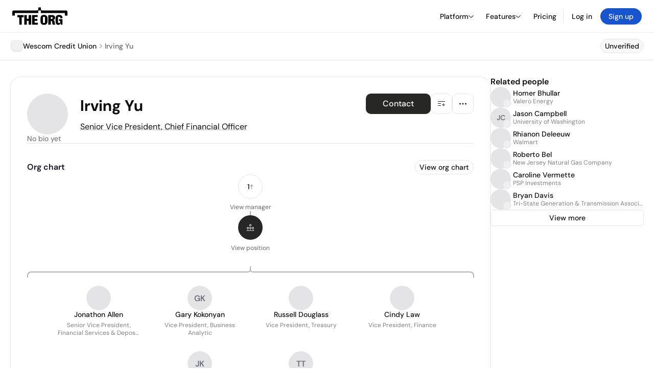

--- FILE ---
content_type: text/html; charset=utf-8
request_url: https://theorg.com/org/wescom-central-credit-union/org-chart/irving-yu
body_size: 24011
content:
<!DOCTYPE html><html class="no-js no-touch" lang="en"><head><link rel="apple-touch-icon" href="/_next/static/media/apple-touch-icon.64259cfd.png"/><link rel="dns-prefetch" href="https://cdn.theorg.com"/><link rel="preconnect" href="https://cdn.theorg.com"/><title>Irving Yu - Senior Vice President, Chief Financial Officer at Wescom Credit Union | The Org</title><meta name="viewport" content="width=device-width, initial-scale=1, maximum-scale=1.0, user-scalable=no"/><meta charSet="utf-8"/><meta name="mobile-web-app-capable" content="yes"/><meta name="apple-mobile-web-app-capable" content="yes"/><meta name="apple-mobile-web-app-status-bar-style" content="default"/><link rel="apple-touch-icon" href="/_next/static/media/apple-touch-icon.64259cfd.png"/><meta name="robots" content="all"/><meta name="description" content="View Irving Yu at Wescom Credit Union on The Org"/><meta name="thumbnail" content="https://cdn.theorg.com/7abd53b3-1efa-4967-ac48-0c248f03a954_thumb.jpg"/><meta itemProp="name" content="Irving Yu - Senior Vice President, Chief Financial Officer at Wescom Credit Union | The Org"/><meta itemProp="description" content="View Irving Yu at Wescom Credit Union on The Org"/><meta itemProp="image" content="https://cdn.theorg.com/og/position?name=Irving+Yu&amp;image=https%3A%2F%2Fcdn.theorg.com%2F7abd53b3-1efa-4967-ac48-0c248f03a954_thumb.jpg&amp;position=Senior+Vice+President%2C+Chief+Financial+Officer&amp;company=Wescom+Credit+Union&amp;logo=https%3A%2F%2Fcdn.theorg.com%2F7a951f78-db84-4022-8883-af7b3e81ed8a_thumb.jpg"/><meta name="twitter:card" content="summary_large_image"/><meta name="twitter:site" content="@theorghq"/><meta name="twitter:title" content="Irving Yu - Senior Vice President, Chief Financial Officer at Wescom Credit Union | The Org"/><meta name="twitter:description" content="View Irving Yu at Wescom Credit Union on The Org"/><meta name="twitter:creator" content="@theorghq"/><meta name="twitter:image" content="https://cdn.theorg.com/og/position?name=Irving+Yu&amp;image=https%3A%2F%2Fcdn.theorg.com%2F7abd53b3-1efa-4967-ac48-0c248f03a954_thumb.jpg&amp;position=Senior+Vice+President%2C+Chief+Financial+Officer&amp;company=Wescom+Credit+Union&amp;logo=https%3A%2F%2Fcdn.theorg.com%2F7a951f78-db84-4022-8883-af7b3e81ed8a_thumb.jpg"/><meta property="twitter:url" content="https://theorg.com/org/wescom-central-credit-union/org-chart/irving-yu"/><meta property="og:title" content="Irving Yu - Senior Vice President, Chief Financial Officer at Wescom Credit Union | The Org"/><meta property="og:type" content="website"/><meta property="og:url" content="https://theorg.com/org/wescom-central-credit-union/org-chart/irving-yu"/><link rel="canonical" href="https://theorg.com/org/wescom-central-credit-union/org-chart/irving-yu"/><meta property="og:image" content="https://cdn.theorg.com/og/position?name=Irving+Yu&amp;image=https%3A%2F%2Fcdn.theorg.com%2F7abd53b3-1efa-4967-ac48-0c248f03a954_thumb.jpg&amp;position=Senior+Vice+President%2C+Chief+Financial+Officer&amp;company=Wescom+Credit+Union&amp;logo=https%3A%2F%2Fcdn.theorg.com%2F7a951f78-db84-4022-8883-af7b3e81ed8a_thumb.jpg"/><meta property="og:image:width" content="2048"/><meta property="og:image:height" content="1200"/><meta property="og:description" content="View Irving Yu at Wescom Credit Union on The Org"/><meta property="og:site_name" content="THE ORG"/><meta property="fb:app_id" content="330925187371615"/><script id="org-amp-script" type="application/ld+json">{"@context":"https://schema.org","@type":"ProfilePage","breadcrumbs":{"@context":"https://schema.org","@type":"BreadcrumbList","itemListElement":[{"@type":"ListItem","position":1,"name":"Wescom Credit Union","item":"https://theorg.com/org/wescom-central-credit-union"},{"@type":"ListItem","position":2,"name":"Irving Yu"}]},"mainEntity":{"@context":"https://schema.org","@type":"Person","image":"https://cdn.theorg.com/7abd53b3-1efa-4967-ac48-0c248f03a954_medium.jpg","name":"Irving Yu","jobTitle":"Senior Vice President, Chief Financial Officer","description":"","sameAs":[],"worksFor":{"@context":"https://schema.org","@type":"Organization","name":"Wescom Credit Union","legalName":"Wescom Credit Union","logo":{"@type":"ImageObject","url":"https://cdn.theorg.com/7a951f78-db84-4022-8883-af7b3e81ed8a_medium.jpg"}}}}</script><link rel="dns-prefetch" href="https://cdn.theorg.com"/><link rel="preconnect" href="https://cdn.theorg.com"/><link rel="preload" href="https://cdn.theorg.com/7abd53b3-1efa-4967-ac48-0c248f03a954_thumb.jpg" as="image"/><meta name="next-head-count" content="37"/><style>
        /* Branding on the banner */
          a#CybotCookiebotDialogPoweredbyCybot,
          div#CybotCookiebotDialogPoweredByText,
          div#CybotCookiebotDialogHeader {
            display: none;
          }

          /* Branding on the Privacy trigger */
          #CookiebotWidget .CookiebotWidget-body .CookiebotWidget-main-logo {
              display: none;
          }
      </style><link rel="preconnect" href="https://consentcdn.cookiebot.com/"/><script async="" id="Cookiebot" src="https://consent.cookiebot.com/uc.js" data-cbid="46b327ce-c3bf-4c3a-94d7-32411fa4e7b8" type="text/javascript"></script><script id="aws-rum-script">
          (function(n,i,v,r,s,c,x,z){x=window.AwsRumClient={q:[],n:n,i:i,v:v,r:r,c:c};window[n]=function(c,p){x.q.push({c:c,p:p});};z=document.createElement('script');z.async=true;z.src=s;document.head.insertBefore(z,document.head.getElementsByTagName('script')[0]);})(
            'cwr',
            '25b33a8b-c0eb-46e6-8b46-ed0a214c9fff',
            '1.0.0-9c97f7a',
            'us-west-1',
            'https://client.rum.us-east-1.amazonaws.com/1.19.0/cwr.js',
            {
              sessionSampleRate: 0.01,
              identityPoolId: "us-west-1:d68daa46-0bea-45a4-a95c-d0c514dc8de5",
              endpoint: "https://dataplane.rum.us-west-1.amazonaws.com",
              telemetries: ["errors","http"],
              allowCookies: true,
              enableXRay: false
            }
          );
        </script><link rel="preload" href="/_next/static/css/d37476114cf7a1d8.css?dpl=77a442efbaae39a31db6c2db5169a991783a896c95f4e640f3d4c09a18e13c25363937636332366261616166376630303038613738333161" as="style"/><link rel="stylesheet" href="/_next/static/css/d37476114cf7a1d8.css?dpl=77a442efbaae39a31db6c2db5169a991783a896c95f4e640f3d4c09a18e13c25363937636332366261616166376630303038613738333161" data-n-g=""/><link rel="preload" href="/_next/static/css/a75a47edc11b9300.css?dpl=77a442efbaae39a31db6c2db5169a991783a896c95f4e640f3d4c09a18e13c25363937636332366261616166376630303038613738333161" as="style"/><link rel="stylesheet" href="/_next/static/css/a75a47edc11b9300.css?dpl=77a442efbaae39a31db6c2db5169a991783a896c95f4e640f3d4c09a18e13c25363937636332366261616166376630303038613738333161" data-n-p=""/><link rel="preload" href="/_next/static/css/2b67e36b5351a15a.css?dpl=77a442efbaae39a31db6c2db5169a991783a896c95f4e640f3d4c09a18e13c25363937636332366261616166376630303038613738333161" as="style"/><link rel="stylesheet" href="/_next/static/css/2b67e36b5351a15a.css?dpl=77a442efbaae39a31db6c2db5169a991783a896c95f4e640f3d4c09a18e13c25363937636332366261616166376630303038613738333161" data-n-p=""/><link rel="preload" href="/_next/static/css/d45d15eeda31c0e7.css?dpl=77a442efbaae39a31db6c2db5169a991783a896c95f4e640f3d4c09a18e13c25363937636332366261616166376630303038613738333161" as="style"/><link rel="stylesheet" href="/_next/static/css/d45d15eeda31c0e7.css?dpl=77a442efbaae39a31db6c2db5169a991783a896c95f4e640f3d4c09a18e13c25363937636332366261616166376630303038613738333161"/><link rel="preload" href="/_next/static/css/f6cd5d3474c8b566.css?dpl=77a442efbaae39a31db6c2db5169a991783a896c95f4e640f3d4c09a18e13c25363937636332366261616166376630303038613738333161" as="style"/><link rel="stylesheet" href="/_next/static/css/f6cd5d3474c8b566.css?dpl=77a442efbaae39a31db6c2db5169a991783a896c95f4e640f3d4c09a18e13c25363937636332366261616166376630303038613738333161"/><link rel="preload" href="/_next/static/css/3d9e1ff967e6bdd9.css?dpl=77a442efbaae39a31db6c2db5169a991783a896c95f4e640f3d4c09a18e13c25363937636332366261616166376630303038613738333161" as="style"/><link rel="stylesheet" href="/_next/static/css/3d9e1ff967e6bdd9.css?dpl=77a442efbaae39a31db6c2db5169a991783a896c95f4e640f3d4c09a18e13c25363937636332366261616166376630303038613738333161"/><link rel="preload" href="/_next/static/css/1fa581172ebfb2ee.css?dpl=77a442efbaae39a31db6c2db5169a991783a896c95f4e640f3d4c09a18e13c25363937636332366261616166376630303038613738333161" as="style"/><link rel="stylesheet" href="/_next/static/css/1fa581172ebfb2ee.css?dpl=77a442efbaae39a31db6c2db5169a991783a896c95f4e640f3d4c09a18e13c25363937636332366261616166376630303038613738333161"/><link rel="preload" href="/_next/static/css/b48747324785e7ce.css?dpl=77a442efbaae39a31db6c2db5169a991783a896c95f4e640f3d4c09a18e13c25363937636332366261616166376630303038613738333161" as="style"/><link rel="stylesheet" href="/_next/static/css/b48747324785e7ce.css?dpl=77a442efbaae39a31db6c2db5169a991783a896c95f4e640f3d4c09a18e13c25363937636332366261616166376630303038613738333161"/><link rel="preload" href="/_next/static/css/2af55ba3fd19a702.css?dpl=77a442efbaae39a31db6c2db5169a991783a896c95f4e640f3d4c09a18e13c25363937636332366261616166376630303038613738333161" as="style"/><link rel="stylesheet" href="/_next/static/css/2af55ba3fd19a702.css?dpl=77a442efbaae39a31db6c2db5169a991783a896c95f4e640f3d4c09a18e13c25363937636332366261616166376630303038613738333161"/><link rel="preload" href="/_next/static/css/d94723060406447d.css?dpl=77a442efbaae39a31db6c2db5169a991783a896c95f4e640f3d4c09a18e13c25363937636332366261616166376630303038613738333161" as="style"/><link rel="stylesheet" href="/_next/static/css/d94723060406447d.css?dpl=77a442efbaae39a31db6c2db5169a991783a896c95f4e640f3d4c09a18e13c25363937636332366261616166376630303038613738333161"/><link rel="preload" href="/_next/static/css/26cf048982ed5753.css?dpl=77a442efbaae39a31db6c2db5169a991783a896c95f4e640f3d4c09a18e13c25363937636332366261616166376630303038613738333161" as="style"/><link rel="stylesheet" href="/_next/static/css/26cf048982ed5753.css?dpl=77a442efbaae39a31db6c2db5169a991783a896c95f4e640f3d4c09a18e13c25363937636332366261616166376630303038613738333161"/><noscript data-n-css=""></noscript><script defer="" nomodule="" src="/_next/static/chunks/polyfills-42372ed130431b0a.js?dpl=77a442efbaae39a31db6c2db5169a991783a896c95f4e640f3d4c09a18e13c25363937636332366261616166376630303038613738333161"></script><script defer="" src="/_next/static/chunks/6064-9ac4112e9d395673.js?dpl=77a442efbaae39a31db6c2db5169a991783a896c95f4e640f3d4c09a18e13c25363937636332366261616166376630303038613738333161"></script><script defer="" src="/_next/static/chunks/3711.15c219abbd7987de.js?dpl=77a442efbaae39a31db6c2db5169a991783a896c95f4e640f3d4c09a18e13c25363937636332366261616166376630303038613738333161"></script><script defer="" src="/_next/static/chunks/3106-b6c8b1e8c6866e7a.js?dpl=77a442efbaae39a31db6c2db5169a991783a896c95f4e640f3d4c09a18e13c25363937636332366261616166376630303038613738333161"></script><script defer="" src="/_next/static/chunks/1849-f3bbb93e07651874.js?dpl=77a442efbaae39a31db6c2db5169a991783a896c95f4e640f3d4c09a18e13c25363937636332366261616166376630303038613738333161"></script><script defer="" src="/_next/static/chunks/595-2479b77802ac3f83.js?dpl=77a442efbaae39a31db6c2db5169a991783a896c95f4e640f3d4c09a18e13c25363937636332366261616166376630303038613738333161"></script><script defer="" src="/_next/static/chunks/8036-f6bde0eb3d00d7ae.js?dpl=77a442efbaae39a31db6c2db5169a991783a896c95f4e640f3d4c09a18e13c25363937636332366261616166376630303038613738333161"></script><script defer="" src="/_next/static/chunks/6666-78d6d82f48cd7ffd.js?dpl=77a442efbaae39a31db6c2db5169a991783a896c95f4e640f3d4c09a18e13c25363937636332366261616166376630303038613738333161"></script><script defer="" src="/_next/static/chunks/2551-1ddbc690c3525e48.js?dpl=77a442efbaae39a31db6c2db5169a991783a896c95f4e640f3d4c09a18e13c25363937636332366261616166376630303038613738333161"></script><script defer="" src="/_next/static/chunks/2655-5d58b184ab56c2f1.js?dpl=77a442efbaae39a31db6c2db5169a991783a896c95f4e640f3d4c09a18e13c25363937636332366261616166376630303038613738333161"></script><script defer="" src="/_next/static/chunks/5283-945204212aa94c62.js?dpl=77a442efbaae39a31db6c2db5169a991783a896c95f4e640f3d4c09a18e13c25363937636332366261616166376630303038613738333161"></script><script defer="" src="/_next/static/chunks/2826.317c159197b568a0.js?dpl=77a442efbaae39a31db6c2db5169a991783a896c95f4e640f3d4c09a18e13c25363937636332366261616166376630303038613738333161"></script><script defer="" src="/_next/static/chunks/5594.fb6aa81946b3f801.js?dpl=77a442efbaae39a31db6c2db5169a991783a896c95f4e640f3d4c09a18e13c25363937636332366261616166376630303038613738333161"></script><script defer="" src="/_next/static/chunks/5675-d6125e4f7c7f0001.js?dpl=77a442efbaae39a31db6c2db5169a991783a896c95f4e640f3d4c09a18e13c25363937636332366261616166376630303038613738333161"></script><script defer="" src="/_next/static/chunks/8124-c5910b2597d6e037.js?dpl=77a442efbaae39a31db6c2db5169a991783a896c95f4e640f3d4c09a18e13c25363937636332366261616166376630303038613738333161"></script><script defer="" src="/_next/static/chunks/8394-e0c58b636c057564.js?dpl=77a442efbaae39a31db6c2db5169a991783a896c95f4e640f3d4c09a18e13c25363937636332366261616166376630303038613738333161"></script><script defer="" src="/_next/static/chunks/956-11b005fb92821045.js?dpl=77a442efbaae39a31db6c2db5169a991783a896c95f4e640f3d4c09a18e13c25363937636332366261616166376630303038613738333161"></script><script defer="" src="/_next/static/chunks/2930-6e1b868cabeaf073.js?dpl=77a442efbaae39a31db6c2db5169a991783a896c95f4e640f3d4c09a18e13c25363937636332366261616166376630303038613738333161"></script><script defer="" src="/_next/static/chunks/4298-c66791bcc95dd0f4.js?dpl=77a442efbaae39a31db6c2db5169a991783a896c95f4e640f3d4c09a18e13c25363937636332366261616166376630303038613738333161"></script><script defer="" src="/_next/static/chunks/3921-7aa589a10fa50934.js?dpl=77a442efbaae39a31db6c2db5169a991783a896c95f4e640f3d4c09a18e13c25363937636332366261616166376630303038613738333161"></script><script defer="" src="/_next/static/chunks/115-c847a14428f0be6f.js?dpl=77a442efbaae39a31db6c2db5169a991783a896c95f4e640f3d4c09a18e13c25363937636332366261616166376630303038613738333161"></script><script defer="" src="/_next/static/chunks/7188-9e014de5fdf72156.js?dpl=77a442efbaae39a31db6c2db5169a991783a896c95f4e640f3d4c09a18e13c25363937636332366261616166376630303038613738333161"></script><script defer="" src="/_next/static/chunks/2291-133af90a3a542e0b.js?dpl=77a442efbaae39a31db6c2db5169a991783a896c95f4e640f3d4c09a18e13c25363937636332366261616166376630303038613738333161"></script><script defer="" src="/_next/static/chunks/1316-4ab3e348a21f4a53.js?dpl=77a442efbaae39a31db6c2db5169a991783a896c95f4e640f3d4c09a18e13c25363937636332366261616166376630303038613738333161"></script><script defer="" src="/_next/static/chunks/3945-e251021864123278.js?dpl=77a442efbaae39a31db6c2db5169a991783a896c95f4e640f3d4c09a18e13c25363937636332366261616166376630303038613738333161"></script><script defer="" src="/_next/static/chunks/1078-5f16345525996cb4.js?dpl=77a442efbaae39a31db6c2db5169a991783a896c95f4e640f3d4c09a18e13c25363937636332366261616166376630303038613738333161"></script><script defer="" src="/_next/static/chunks/6815-09ca73f3722a36ef.js?dpl=77a442efbaae39a31db6c2db5169a991783a896c95f4e640f3d4c09a18e13c25363937636332366261616166376630303038613738333161"></script><script defer="" src="/_next/static/chunks/4736-7e9a8d6184fe7ed8.js?dpl=77a442efbaae39a31db6c2db5169a991783a896c95f4e640f3d4c09a18e13c25363937636332366261616166376630303038613738333161"></script><script defer="" src="/_next/static/chunks/1737-ef6038783bf2a3e9.js?dpl=77a442efbaae39a31db6c2db5169a991783a896c95f4e640f3d4c09a18e13c25363937636332366261616166376630303038613738333161"></script><script defer="" src="/_next/static/chunks/7794-1664bba385da274b.js?dpl=77a442efbaae39a31db6c2db5169a991783a896c95f4e640f3d4c09a18e13c25363937636332366261616166376630303038613738333161"></script><script defer="" src="/_next/static/chunks/477-be6abdcce5cb9639.js?dpl=77a442efbaae39a31db6c2db5169a991783a896c95f4e640f3d4c09a18e13c25363937636332366261616166376630303038613738333161"></script><script defer="" src="/_next/static/chunks/6954-d232149710162870.js?dpl=77a442efbaae39a31db6c2db5169a991783a896c95f4e640f3d4c09a18e13c25363937636332366261616166376630303038613738333161"></script><script defer="" src="/_next/static/chunks/7325-4eea6f875b090e61.js?dpl=77a442efbaae39a31db6c2db5169a991783a896c95f4e640f3d4c09a18e13c25363937636332366261616166376630303038613738333161"></script><script defer="" src="/_next/static/chunks/3422.f1fe09888cd66db2.js?dpl=77a442efbaae39a31db6c2db5169a991783a896c95f4e640f3d4c09a18e13c25363937636332366261616166376630303038613738333161"></script><script src="/_next/static/chunks/webpack-f45a06009607a92d.js?dpl=77a442efbaae39a31db6c2db5169a991783a896c95f4e640f3d4c09a18e13c25363937636332366261616166376630303038613738333161" defer=""></script><script src="/_next/static/chunks/framework-94bd750d1b93951a.js?dpl=77a442efbaae39a31db6c2db5169a991783a896c95f4e640f3d4c09a18e13c25363937636332366261616166376630303038613738333161" defer=""></script><script src="/_next/static/chunks/main-e58da7516bf93b59.js?dpl=77a442efbaae39a31db6c2db5169a991783a896c95f4e640f3d4c09a18e13c25363937636332366261616166376630303038613738333161" defer=""></script><script src="/_next/static/chunks/pages/_app-df0baa8cb4cee8f9.js?dpl=77a442efbaae39a31db6c2db5169a991783a896c95f4e640f3d4c09a18e13c25363937636332366261616166376630303038613738333161" defer=""></script><script src="/_next/static/chunks/1664-097cf1773184f113.js?dpl=77a442efbaae39a31db6c2db5169a991783a896c95f4e640f3d4c09a18e13c25363937636332366261616166376630303038613738333161" defer=""></script><script src="/_next/static/chunks/2765-e66ae06e9c023488.js?dpl=77a442efbaae39a31db6c2db5169a991783a896c95f4e640f3d4c09a18e13c25363937636332366261616166376630303038613738333161" defer=""></script><script src="/_next/static/chunks/7767-9941bfd1874e6822.js?dpl=77a442efbaae39a31db6c2db5169a991783a896c95f4e640f3d4c09a18e13c25363937636332366261616166376630303038613738333161" defer=""></script><script src="/_next/static/chunks/8155-71b9c4c32fec240f.js?dpl=77a442efbaae39a31db6c2db5169a991783a896c95f4e640f3d4c09a18e13c25363937636332366261616166376630303038613738333161" defer=""></script><script src="/_next/static/chunks/9368-0236eaab4cd842e1.js?dpl=77a442efbaae39a31db6c2db5169a991783a896c95f4e640f3d4c09a18e13c25363937636332366261616166376630303038613738333161" defer=""></script><script src="/_next/static/chunks/4906-115b9b6e02073cc5.js?dpl=77a442efbaae39a31db6c2db5169a991783a896c95f4e640f3d4c09a18e13c25363937636332366261616166376630303038613738333161" defer=""></script><script src="/_next/static/chunks/3537-fd6e726f4d672916.js?dpl=77a442efbaae39a31db6c2db5169a991783a896c95f4e640f3d4c09a18e13c25363937636332366261616166376630303038613738333161" defer=""></script><script src="/_next/static/chunks/7887-7069638910a709de.js?dpl=77a442efbaae39a31db6c2db5169a991783a896c95f4e640f3d4c09a18e13c25363937636332366261616166376630303038613738333161" defer=""></script><script src="/_next/static/chunks/4712-bb26b6e186408809.js?dpl=77a442efbaae39a31db6c2db5169a991783a896c95f4e640f3d4c09a18e13c25363937636332366261616166376630303038613738333161" defer=""></script><script src="/_next/static/chunks/5041-e221f794f9a8121d.js?dpl=77a442efbaae39a31db6c2db5169a991783a896c95f4e640f3d4c09a18e13c25363937636332366261616166376630303038613738333161" defer=""></script><script src="/_next/static/chunks/1867-06e15a3f8945d808.js?dpl=77a442efbaae39a31db6c2db5169a991783a896c95f4e640f3d4c09a18e13c25363937636332366261616166376630303038613738333161" defer=""></script><script src="/_next/static/chunks/9660-e8bba78850df489d.js?dpl=77a442efbaae39a31db6c2db5169a991783a896c95f4e640f3d4c09a18e13c25363937636332366261616166376630303038613738333161" defer=""></script><script src="/_next/static/chunks/1033-c75e4c5fc583579a.js?dpl=77a442efbaae39a31db6c2db5169a991783a896c95f4e640f3d4c09a18e13c25363937636332366261616166376630303038613738333161" defer=""></script><script src="/_next/static/chunks/6528-ea38a7c7df2c4709.js?dpl=77a442efbaae39a31db6c2db5169a991783a896c95f4e640f3d4c09a18e13c25363937636332366261616166376630303038613738333161" defer=""></script><script src="/_next/static/chunks/290-d9f68959c9463f6a.js?dpl=77a442efbaae39a31db6c2db5169a991783a896c95f4e640f3d4c09a18e13c25363937636332366261616166376630303038613738333161" defer=""></script><script src="/_next/static/chunks/3330-6b2f408e8911b4c8.js?dpl=77a442efbaae39a31db6c2db5169a991783a896c95f4e640f3d4c09a18e13c25363937636332366261616166376630303038613738333161" defer=""></script><script src="/_next/static/chunks/1459-17502e0938654c25.js?dpl=77a442efbaae39a31db6c2db5169a991783a896c95f4e640f3d4c09a18e13c25363937636332366261616166376630303038613738333161" defer=""></script><script src="/_next/static/chunks/3587-4fd007498ece5b62.js?dpl=77a442efbaae39a31db6c2db5169a991783a896c95f4e640f3d4c09a18e13c25363937636332366261616166376630303038613738333161" defer=""></script><script src="/_next/static/chunks/3923-9fd7c15a442b48b3.js?dpl=77a442efbaae39a31db6c2db5169a991783a896c95f4e640f3d4c09a18e13c25363937636332366261616166376630303038613738333161" defer=""></script><script src="/_next/static/chunks/1120-799d83df450fd3b2.js?dpl=77a442efbaae39a31db6c2db5169a991783a896c95f4e640f3d4c09a18e13c25363937636332366261616166376630303038613738333161" defer=""></script><script src="/_next/static/chunks/1145-39b9eb8e3846b277.js?dpl=77a442efbaae39a31db6c2db5169a991783a896c95f4e640f3d4c09a18e13c25363937636332366261616166376630303038613738333161" defer=""></script><script src="/_next/static/chunks/2910-9417df9fe5d394ff.js?dpl=77a442efbaae39a31db6c2db5169a991783a896c95f4e640f3d4c09a18e13c25363937636332366261616166376630303038613738333161" defer=""></script><script src="/_next/static/chunks/9830-c38be7f8ae7843a1.js?dpl=77a442efbaae39a31db6c2db5169a991783a896c95f4e640f3d4c09a18e13c25363937636332366261616166376630303038613738333161" defer=""></script><script src="/_next/static/chunks/8903-1b1847351f6c392b.js?dpl=77a442efbaae39a31db6c2db5169a991783a896c95f4e640f3d4c09a18e13c25363937636332366261616166376630303038613738333161" defer=""></script><script src="/_next/static/chunks/4177-eb1fdb612e230c21.js?dpl=77a442efbaae39a31db6c2db5169a991783a896c95f4e640f3d4c09a18e13c25363937636332366261616166376630303038613738333161" defer=""></script><script src="/_next/static/chunks/4010-474ecf73bb1c6080.js?dpl=77a442efbaae39a31db6c2db5169a991783a896c95f4e640f3d4c09a18e13c25363937636332366261616166376630303038613738333161" defer=""></script><script src="/_next/static/chunks/pages/org/%5BcompanySlug%5D/org-chart/%5BpositionSlug%5D-d583573b1fd13c6f.js?dpl=77a442efbaae39a31db6c2db5169a991783a896c95f4e640f3d4c09a18e13c25363937636332366261616166376630303038613738333161" defer=""></script><script src="/_next/static/O4TTpSYoGwXeC6XjbChdE/_buildManifest.js?dpl=77a442efbaae39a31db6c2db5169a991783a896c95f4e640f3d4c09a18e13c25363937636332366261616166376630303038613738333161" defer=""></script><script src="/_next/static/O4TTpSYoGwXeC6XjbChdE/_ssgManifest.js?dpl=77a442efbaae39a31db6c2db5169a991783a896c95f4e640f3d4c09a18e13c25363937636332366261616166376630303038613738333161" defer=""></script><style data-styled="" data-styled-version="5.3.6">@font-face{font-family:'DMSans';src:url('https://cdn.theorg.com/fonts/DMSans-Variable.woff2') format('woff2');font-weight:100 1000;font-style:normal;font-display:swap;}/*!sc*/
@font-face{font-family:'Inter';src:url('https://cdn.theorg.com/fonts/Inter/Regular/Inter-Regular.woff2') format('woff2'),url('https://cdn.theorg.com/fonts/Inter/Regular/Inter-Regular.woff') format('woff');font-weight:400;font-style:normal;font-display:swap;}/*!sc*/
@font-face{font-family:'Inter';src:url('https://cdn.theorg.com/fonts/Inter/Italic/Inter-Italic.woff2') format('woff2'),url('https://cdn.theorg.com/fonts/Inter/Italic/Inter-Italic.woff') format('woff');font-weight:400;font-style:italic;font-display:swap;}/*!sc*/
@font-face{font-family:'Inter';src:url('https://cdn.theorg.com/fonts/Inter/Medium/Inter-Medium.woff2') format('woff2'),url('https://cdn.theorg.com/fonts/Inter/Medium/Inter-Medium.woff') format('woff');font-weight:500;font-style:normal;font-display:swap;}/*!sc*/
@font-face{font-family:'Inter';src:url("https://cdn.theorg.com/fonts/Inter/SemiBold/Inter-SemiBold.woff2") format("woff2"),url("https://cdn.theorg.com/fonts/Inter/SemiBold/Inter-SemiBold.woff") format("woff");font-weight:600;font-style:normal;font-display:swap;}/*!sc*/
@font-face{font-family:'Inter';src:url('https://cdn.theorg.com/fonts/Inter/Bold/Inter-Bold.woff2') format('woff2'),url('https://cdn.theorg.com/fonts/Inter/Bold/Inter-Bold.woff') format('woff');font-weight:700;font-style:normal;font-display:swap;}/*!sc*/
@font-face{font-family:'Inter';src:url('https://cdn.theorg.com/fonts/Inter/Black/Inter-Black.woff2') format('woff2'),url('https://cdn.theorg.com/fonts/Inter/Black/Inter-Black.woff') format('woff');font-weight:900;font-style:normal;font-display:swap;}/*!sc*/
@font-face{font-family:'PP Right Grotesk';font-style:normal;font-weight:900;font-display:swap;src:url('https://cdn.theorg.com/fonts/PPRightGrotesk/Black/PPRightGrotesk-CompactBlack.woff2') format('woff2'),url('https://cdn.theorg.com/fonts/PPRightGrotesk/Black/PPRightGrotesk-CompactBlack.woff') format('woff');}/*!sc*/
@font-face{font-family:'PP Right Grotesk';font-style:italic;font-weight:900;font-display:swap;src:url('https://cdn.theorg.com/fonts/PPRightGrotesk/Italic/PPRightGrotesk-SpatialBlackItalic.woff2') format('woff2'),url('https://cdn.theorg.com/fonts/PPRightGrotesk/Italic/PPRightGrotesk-SpatialBlackItalic.woff') format('woff');}/*!sc*/
@font-face{font-family:'Inter';font-style:normal;font-weight:400;font-display:swap;src:url("https://cdn.theorg.com/fonts/Inter/Regular/Inter-Regular.woff2") format("woff2"),url("https://cdn.theorg.com/fonts/Inter/Regular/Inter-Regular.woff") format("woff");}/*!sc*/
@font-face{font-family:'Inter';font-style:italic;font-weight:400;font-display:swap;src:url("https://cdn.theorg.com/fonts/Inter/Italic/Inter-Italic.woff2") format("woff2"),url("https://cdn.theorg.com/fonts/Inter/Italic/Inter-Italic.woff") format("woff");}/*!sc*/
@font-face{font-family:'Inter';font-style:normal;font-weight:500;font-display:swap;src:url("https://cdn.theorg.com/fonts/Inter/Medium/Inter-Medium.woff2") format("woff2"),url("https://cdn.theorg.com/fonts/Inter/Medium/Inter-Medium.woff") format("woff");}/*!sc*/
@font-face{font-family:'Inter';font-style:normal;font-weight:600;font-display:swap;src:url("https://cdn.theorg.com/fonts/Inter/SemiBold/Inter-SemiBold.woff2") format("woff2"),url("https://cdn.theorg.com/fonts/Inter/SemiBold/Inter-SemiBold.woff") format("woff");}/*!sc*/
@font-face{font-family:'Inter';font-style:normal;font-weight:700;font-display:swap;src:url("https://cdn.theorg.com/fonts/Inter/Bold/Inter-Bold.woff2") format("woff2"),url("https://cdn.theorg.com/fonts/Inter/Bold/Inter-Bold.woff") format("woff");}/*!sc*/
@font-face{font-family:'Inter';font-style:normal;font-weight:900;font-display:swap;src:url("https://cdn.theorg.com/fonts/Inter/Black/Inter-Black.woff2") format("woff2"),url("https://cdn.theorg.com/fonts/Inter/Black/Inter-Black.woff") format("woff");}/*!sc*/
@font-face{font-family:'PP Editorial New';font-style:normal;font-weight:400;font-display:swap;src:url('https://cdn.theorg.com/fonts/PPEditorialNew/PPEditorialNew-Regular.woff2') format('woff2'),url('https://cdn.theorg.com/fonts/PPEditorialNew/PPEditorialNew-Regular.woff') format('woff');}/*!sc*/
@font-face{font-family:'Instrument Serif';font-style:normal;font-weight:400;font-display:swap;src:url('https://cdn.theorg.com/fonts/InstrumentSerif/InstrumentSerif-Regular.woff2') format('woff2'),url('https://cdn.theorg.com/fonts/InstrumentSerif/InstrumentSerif-Regular.woff') format('woff');}/*!sc*/
@font-face{font-family:'Instrument Sans';font-style:normal;font-weight:400;font-display:swap;src:url('https://cdn.theorg.com/fonts/InstrumentSans/InstrumentSans-Regular.woff2') format('woff2'),url('https://cdn.theorg.com/fonts/InstrumentSans/InstrumentSans-Regular.woff') format('woff');}/*!sc*/
@font-face{font-family:'Inter Display';font-style:normal;font-weight:400;font-display:swap;src:url('https://cdn.theorg.com/fonts/Inter/InterDisplay-Regular.woff2') format('woff2');}/*!sc*/
@font-face{font-family:'Inter Display';font-style:normal;font-weight:500;font-display:swap;src:url('https://cdn.theorg.com/fonts/Inter/InterDisplay-Medium.woff2') format('woff2');}/*!sc*/
@font-face{font-family:'Inter Display';font-style:normal;font-weight:600;font-display:swap;src:url('https://cdn.theorg.com/fonts/Inter/InterDisplay-SemiBold.woff2') format('woff2');}/*!sc*/
@font-face{font-family:'Inter Display';font-style:normal;font-weight:700;font-display:swap;src:url('https://cdn.theorg.com/fonts/Inter/InterDisplay-Bold.woff2') format('woff2');}/*!sc*/
html{color:hsl(0,0%,5%);font-size:16px;font-family:'DMSans',sans-serif;box-sizing:border-box;-webkit-font-smoothing:antialiased;text-rendering:optimizeLegibility;-moz-osx-font-smoothing:grayscale;line-height:1.15;-webkit-text-size-adjust:100%;}/*!sc*/
body{margin:0;background-color:hsl(0,0%,100%);-webkit-tap-highlight-color:transparent;overflow-x:hidden;}/*!sc*/
*,*::before,*::after{-webkit-box-sizing:inherit;box-sizing:inherit;}/*!sc*/
img{image-rendering:-webkit-optimize-contrast;}/*!sc*/
@media (-webkit-min-device-pixel-ratio:2),(min-resolution:192dpi){img{image-rendering:auto;}}/*!sc*/
button,a{-webkit-appearance:none;-moz-appearance:none;-webkit-appearance:none;-moz-appearance:none;appearance:none;margin:0;padding:0;border-width:0;background:none;-webkit-text-decoration:none;text-decoration:none;font-size:inherit;outline:none;}/*!sc*/
button:hover,a:hover{cursor:pointer;}/*!sc*/
a{color:#0F4BE5;}/*!sc*/
button{font-family:'DMSans',sans-serif;overflow:visible;}/*!sc*/
button::-moz-focus-inner{border:0;padding:0;}/*!sc*/
input:-webkit-autofill,input:-webkit-autofill:hover,input:-webkit-autofill:focus,input:-webkit-autofill:active{-webkit-transition:color 9999s ease-out,background-color 9999s ease-out;transition:color 9999s ease-out,background-color 9999s ease-out;-webkit-transition-delay:9999s;transition-delay:9999s;}/*!sc*/
input::-webkit-input-placeholder{line-height:normal !important;}/*!sc*/
input{font-family:'DMSans',sans-serif;}/*!sc*/
input[type="search"]::-webkit-search-decoration,input[type="search"]::-webkit-search-cancel-button,input[type="search"]::-webkit-search-results-button,input[type="search"]::-webkit-search-results-decoration{-webkit-appearance:none;}/*!sc*/
hr{display:block;height:1px;border:0;border-top:1px solid #eaeaeb;margin:1em 0;padding:0;box-sizing:content-box;overflow:visible;}/*!sc*/
audio,canvas,iframe,img,svg,video{vertical-align:middle;}/*!sc*/
fieldset{border:0;margin:0;padding:0;}/*!sc*/
textarea{resize:vertical;font-family:inherit;}/*!sc*/
select{background:inherit;}/*!sc*/
.ios-fix{position:fixed;left:0;right:0;}/*!sc*/
#_hj_feedback_container{z-index:600;position:relative;}/*!sc*/
.browserupgrade{margin:0.2em 0;background:#ccc;color:#0a0a0b;padding:0.2em 0;}/*!sc*/
.ReactCrop{background-color:transparent;border:1px solid white;}/*!sc*/
.ReactCrop__image{max-height:50vh;}/*!sc*/
@-webkit-keyframes react-loading-skeleton{100%{-webkit-transform:translateX(100%);-ms-transform:translateX(100%);transform:translateX(100%);}}/*!sc*/
@keyframes react-loading-skeleton{100%{-webkit-transform:translateX(100%);-ms-transform:translateX(100%);transform:translateX(100%);}}/*!sc*/
.react-loading-skeleton{--base-color:#ebebeb;--highlight-color:#f8f8f8;--animation-duration:1.5s;--animation-direction:normal;--pseudo-element-display:block;background-color:var(--base-color);width:100%;border-radius:0.25rem;display:-webkit-inline-box;display:-webkit-inline-flex;display:-ms-inline-flexbox;display:inline-flex;line-height:1;position:relative;-webkit-user-select:none;-moz-user-select:none;-ms-user-select:none;user-select:none;overflow:hidden;}/*!sc*/
.react-loading-skeleton::after{content:' ';display:var(--pseudo-element-display);position:absolute;top:0;left:0;right:0;height:100%;background-repeat:no-repeat;background-image:linear-gradient( 90deg,var(--base-color),var(--highlight-color),var(--base-color) );-webkit-transform:translateX(-100%);-ms-transform:translateX(-100%);transform:translateX(-100%);-webkit-animation-name:react-loading-skeleton;animation-name:react-loading-skeleton;-webkit-animation-direction:var(--animation-direction);animation-direction:var(--animation-direction);-webkit-animation-duration:var(--animation-duration);animation-duration:var(--animation-duration);-webkit-animation-timing-function:ease-in-out;animation-timing-function:ease-in-out;-webkit-animation-iteration-count:infinite;animation-iteration-count:infinite;}/*!sc*/
@media (prefers-reduced-motion){.react-loading-skeleton{--pseudo-element-display:none;}}/*!sc*/
.grecaptcha-badge{visibility:hidden !important;}/*!sc*/
data-styled.g1[id="sc-global-bMQxOs1"]{content:"sc-global-bMQxOs1,"}/*!sc*/
.iA-DRcw .lazy-load-image-background.opacity{opacity:0;}/*!sc*/
.iA-DRcw .lazy-load-image-background.opacity.lazy-load-image-loaded{opacity:1;-webkit-transition:opacity 0.175s;transition:opacity 0.175s;}/*!sc*/
data-styled.g2[id="sc-6f3e284-0"]{content:"iA-DRcw,"}/*!sc*/
.brtnyL{height:100%;width:100%;}/*!sc*/
data-styled.g3[id="sc-6f3e284-1"]{content:"brtnyL,"}/*!sc*/
.iPsfJV{display:-webkit-box;display:-webkit-flex;display:-ms-flexbox;display:flex;position:relative;overflow:visible !important;-webkit-box-pack:center;-webkit-justify-content:center;-ms-flex-pack:center;justify-content:center;-webkit-align-items:center;-webkit-box-align:center;-ms-flex-align:center;align-items:center;width:calc(3 * 8px);height:calc(3 * 8px);border-radius:8px;background-color:#f0f0f0;-webkit-flex-shrink:0;-ms-flex-negative:0;flex-shrink:0;color:white;}/*!sc*/
.eHZNEo{display:-webkit-box;display:-webkit-flex;display:-ms-flexbox;display:flex;position:relative;overflow:visible !important;-webkit-box-pack:center;-webkit-justify-content:center;-ms-flex-pack:center;justify-content:center;-webkit-align-items:center;-webkit-box-align:center;-ms-flex-align:center;align-items:center;width:calc(2 * 8px);height:calc(2 * 8px);border-radius:5px;background-color:#f0f0f0;-webkit-flex-shrink:0;-ms-flex-negative:0;flex-shrink:0;color:white;}/*!sc*/
data-styled.g4[id="sc-b0dd8cd4-0"]{content:"iPsfJV,eHZNEo,"}/*!sc*/
.gIHpSk{border:1px solid #e4e4e7;border-radius:8px;width:calc(3 * 8px);height:calc(3 * 8px);}/*!sc*/
.cUJCEp{border:1px solid #e4e4e7;border-radius:5px;width:calc(2 * 8px);height:calc(2 * 8px);}/*!sc*/
data-styled.g5[id="sc-b0dd8cd4-1"]{content:"gIHpSk,cUJCEp,"}/*!sc*/
.jcPqlu{margin:0;font-size:16px;line-height:1;text-align:start;font-weight:400;color:hsl(0,0%,5%);white-space:pre-wrap;}/*!sc*/
.gDIsPF{margin:0;font-size:14px;line-height:1;text-align:start;font-weight:500;color:hsl(0,0%,5%);white-space:pre-wrap;}/*!sc*/
.ghVvoR{margin:0;font-size:16px;line-height:1;text-align:start;font-weight:700;color:hsl(0,0%,5%);white-space:pre-wrap;}/*!sc*/
data-styled.g12[id="sc-50ad6258-0"]{content:"jcPqlu,gDIsPF,ghVvoR,"}/*!sc*/
.gzlayP{font-family:'DMSans',sans-serif;font-size:14px;color:#21201c;font-weight:500;}/*!sc*/
.cmNXJU{font-family:'DMSans',sans-serif;font-size:14px;color:hsl(0,0%,5%);font-weight:500;}/*!sc*/
.kMagxX{font-family:'DMSans',sans-serif;font-size:16px;color:#fdfdfc;font-weight:500;}/*!sc*/
data-styled.g35[id="sc-884f44d3-0"]{content:"gzlayP,cmNXJU,kMagxX,"}/*!sc*/
.hUPqrb{-webkit-transition:all 0.1s ease-in-out;transition:all 0.1s ease-in-out;white-space:nowrap;cursor:pointer !important;display:-webkit-box;display:-webkit-flex;display:-ms-flexbox;display:flex;-webkit-flex-shrink:0;-ms-flex-negative:0;flex-shrink:0;-webkit-box-pack:center;-webkit-justify-content:center;-ms-flex-pack:center;justify-content:center;-webkit-align-items:center;-webkit-box-align:center;-ms-flex-align:center;align-items:center;color:#21201c;gap:8px;width:auto;height:32px;padding:0 12px;border:1px solid transparent;border-radius:6px;background:transparent;}/*!sc*/
.hUPqrb svg{-webkit-flex-shrink:0;-ms-flex-negative:0;flex-shrink:0;}/*!sc*/
.hUPqrb svg path{fill:hsl(0,0%,15%) !important;}/*!sc*/
.hUPqrb:hover:not(:disabled){background:rgba(0,0,0,0.05);}/*!sc*/
.hUPqrb:focus-visible:not(:disabled){outline:2px solid #003088;border-radius:5px;outline-offset:1px;background:rgba(0,0,0,0.05);}/*!sc*/
.hUPqrb:active:not(:disabled){background:rgba(0,0,0,0.07);}/*!sc*/
.bzeVSd{-webkit-transition:all 0.1s ease-in-out;transition:all 0.1s ease-in-out;white-space:nowrap;cursor:pointer !important;display:-webkit-box;display:-webkit-flex;display:-ms-flexbox;display:flex;-webkit-flex-shrink:0;-ms-flex-negative:0;flex-shrink:0;-webkit-box-pack:center;-webkit-justify-content:center;-ms-flex-pack:center;justify-content:center;-webkit-align-items:center;-webkit-box-align:center;-ms-flex-align:center;align-items:center;color:#21201c;width:32px;height:32px;padding:0 12px;border:1px solid transparent;border-radius:6px;background:transparent;}/*!sc*/
.bzeVSd svg{-webkit-flex-shrink:0;-ms-flex-negative:0;flex-shrink:0;}/*!sc*/
.bzeVSd svg path{fill:hsl(0,0%,15%) !important;}/*!sc*/
.bzeVSd:hover:not(:disabled){background:rgba(0,0,0,0.05);}/*!sc*/
.bzeVSd:focus-visible:not(:disabled){outline:2px solid #003088;border-radius:5px;outline-offset:1px;background:rgba(0,0,0,0.05);}/*!sc*/
.bzeVSd:active:not(:disabled){background:rgba(0,0,0,0.07);}/*!sc*/
.fQEJtt{-webkit-transition:all 0.1s ease-in-out;transition:all 0.1s ease-in-out;white-space:nowrap;cursor:pointer !important;display:-webkit-box;display:-webkit-flex;display:-ms-flexbox;display:flex;-webkit-flex-shrink:0;-ms-flex-negative:0;flex-shrink:0;-webkit-box-pack:center;-webkit-justify-content:center;-ms-flex-pack:center;justify-content:center;-webkit-align-items:center;-webkit-box-align:center;-ms-flex-align:center;align-items:center;color:hsl(0,0%,5%);gap:8px;width:auto;height:28px;padding:0 8px;border:1px solid transparent;border-radius:4px;background:#1f180021;}/*!sc*/
.fQEJtt svg{-webkit-flex-shrink:0;-ms-flex-negative:0;flex-shrink:0;}/*!sc*/
.fQEJtt svg path{fill:#0c0c0083 !important;}/*!sc*/
.fQEJtt:hover:not(:disabled){background:#19140035;}/*!sc*/
.fQEJtt:focus-visible:not(:disabled){outline:2px solid #003088;border-radius:5px;outline-offset:1px;background:#19140035;}/*!sc*/
.fQEJtt:active:not(:disabled){background:#1915014a;}/*!sc*/
.coBnAj{-webkit-transition:all 0.1s ease-in-out;transition:all 0.1s ease-in-out;white-space:nowrap;cursor:pointer !important;display:-webkit-box;display:-webkit-flex;display:-ms-flexbox;display:flex;-webkit-flex-shrink:0;-ms-flex-negative:0;flex-shrink:0;-webkit-box-pack:center;-webkit-justify-content:center;-ms-flex-pack:center;justify-content:center;-webkit-align-items:center;-webkit-box-align:center;-ms-flex-align:center;align-items:center;color:#fdfdfc;gap:10px;width:auto;height:40px;padding:0 20px;border:1px solid transparent;border-radius:10px;background:hsl(60,2%,15%);}/*!sc*/
.coBnAj svg{-webkit-flex-shrink:0;-ms-flex-negative:0;flex-shrink:0;}/*!sc*/
.coBnAj svg path{fill:hsl(0,0%,100%) !important;}/*!sc*/
.coBnAj:hover:not(:disabled){background:hsl(60,2%,25%);}/*!sc*/
.coBnAj:focus-visible:not(:disabled){outline:2px solid #003088;border-radius:5px;outline-offset:1px;background:hsl(60,2%,25%);}/*!sc*/
.coBnAj:active:not(:disabled){background:#5C5B58;}/*!sc*/
.fIEGwe{-webkit-transition:all 0.1s ease-in-out;transition:all 0.1s ease-in-out;white-space:nowrap;cursor:pointer !important;display:-webkit-box;display:-webkit-flex;display:-ms-flexbox;display:flex;-webkit-flex-shrink:0;-ms-flex-negative:0;flex-shrink:0;-webkit-box-pack:center;-webkit-justify-content:center;-ms-flex-pack:center;justify-content:center;-webkit-align-items:center;-webkit-box-align:center;-ms-flex-align:center;align-items:center;color:hsl(0,0%,5%);width:40px;height:40px;padding:0 20px;border:1px solid hsl(0,0%,90%);border-radius:10px;background:white;}/*!sc*/
.fIEGwe svg{-webkit-flex-shrink:0;-ms-flex-negative:0;flex-shrink:0;}/*!sc*/
.fIEGwe svg path{fill:hsl(0,0%,15%) !important;}/*!sc*/
.fIEGwe:hover:not(:disabled){background:rgba(0,0,0,0.03);}/*!sc*/
.fIEGwe:focus-visible:not(:disabled){outline:2px solid #003088;border-radius:5px;outline-offset:1px;background:rgba(0,0,0,0.03);}/*!sc*/
.fIEGwe:active:not(:disabled){background:rgba(0,0,0,0.05);}/*!sc*/
.jqTJKU{-webkit-transition:all 0.1s ease-in-out;transition:all 0.1s ease-in-out;white-space:nowrap;cursor:pointer !important;display:-webkit-box;display:-webkit-flex;display:-ms-flexbox;display:flex;-webkit-flex-shrink:0;-ms-flex-negative:0;flex-shrink:0;-webkit-box-pack:center;-webkit-justify-content:center;-ms-flex-pack:center;justify-content:center;-webkit-align-items:center;-webkit-box-align:center;-ms-flex-align:center;align-items:center;color:hsl(0,0%,5%);gap:8px;width:auto;height:28px;padding:0 8px;border:1px solid hsl(0,0%,90%);border-radius:4px;background:white;}/*!sc*/
.jqTJKU svg{-webkit-flex-shrink:0;-ms-flex-negative:0;flex-shrink:0;}/*!sc*/
.jqTJKU svg path{fill:hsl(0,0%,15%) !important;}/*!sc*/
.jqTJKU:hover:not(:disabled){background:rgba(0,0,0,0.03);}/*!sc*/
.jqTJKU:focus-visible:not(:disabled){outline:2px solid #003088;border-radius:5px;outline-offset:1px;background:rgba(0,0,0,0.03);}/*!sc*/
.jqTJKU:active:not(:disabled){background:rgba(0,0,0,0.05);}/*!sc*/
.hznlFa{-webkit-transition:all 0.1s ease-in-out;transition:all 0.1s ease-in-out;white-space:nowrap;cursor:pointer !important;display:-webkit-box;display:-webkit-flex;display:-ms-flexbox;display:flex;-webkit-flex-shrink:0;-ms-flex-negative:0;flex-shrink:0;-webkit-box-pack:center;-webkit-justify-content:center;-ms-flex-pack:center;justify-content:center;-webkit-align-items:center;-webkit-box-align:center;-ms-flex-align:center;align-items:center;color:hsl(0,0%,5%);gap:8px;width:auto;height:32px;padding:0 12px;border:1px solid hsl(0,0%,90%);border-radius:6px;background:white;}/*!sc*/
.hznlFa svg{-webkit-flex-shrink:0;-ms-flex-negative:0;flex-shrink:0;}/*!sc*/
.hznlFa svg path{fill:hsl(0,0%,15%) !important;}/*!sc*/
.hznlFa:hover:not(:disabled){background:rgba(0,0,0,0.03);}/*!sc*/
.hznlFa:focus-visible:not(:disabled){outline:2px solid #003088;border-radius:5px;outline-offset:1px;background:rgba(0,0,0,0.03);}/*!sc*/
.hznlFa:active:not(:disabled){background:rgba(0,0,0,0.05);}/*!sc*/
data-styled.g36[id="sc-884f44d3-1"]{content:"hUPqrb,bzeVSd,fQEJtt,coBnAj,fIEGwe,jqTJKU,hznlFa,"}/*!sc*/
.RJWRA{padding-left:20px;padding-right:20px;margin:0 auto;max-width:1288px;box-sizing:content-box;}/*!sc*/
@media (min-width:992px){.RJWRA{padding-left:20px;padding-right:20px;}}/*!sc*/
.RJWRA > *{box-sizing:border-box;}/*!sc*/
data-styled.g38[id="sc-b3d4c3-0"]{content:"RJWRA,"}/*!sc*/
.hrVtEs{display:-webkit-box;display:-webkit-flex;display:-ms-flexbox;display:flex;-webkit-box-pack:justify;-webkit-justify-content:space-between;-ms-flex-pack:justify;justify-content:space-between;-webkit-align-items:center;-webkit-box-align:center;-ms-flex-align:center;align-items:center;}/*!sc*/
data-styled.g48[id="sc-c3b5a181-0"]{content:"hrVtEs,"}/*!sc*/
.RQcdg{font-size:16px;font-weight:600;color:#111321;line-height:1.25;margin:0;padding:0;}/*!sc*/
data-styled.g49[id="sc-c3b5a181-1"]{content:"RQcdg,"}/*!sc*/
.gcqYBA{display:-webkit-box;display:-webkit-flex;display:-ms-flexbox;display:flex;-webkit-flex-direction:column;-ms-flex-direction:column;flex-direction:column;-webkit-align-items:center;-webkit-box-align:center;-ms-flex-align:center;align-items:center;gap:16px;}/*!sc*/
data-styled.g50[id="sc-67ff36c4-0"]{content:"gcqYBA,"}/*!sc*/
.kDRTXk{font-weight:600;font-size:14px;line-height:150%;padding-top:8px;padding-bottom:24px;color:hsl(0,0%,5%);display:-webkit-box;display:-webkit-flex;display:-ms-flexbox;display:flex;gap:8px;-webkit-align-items:center;-webkit-box-align:center;-ms-flex-align:center;align-items:center;text-align:center;font-weight:400;color:hsl(0,0%,40%);}/*!sc*/
data-styled.g51[id="sc-67ff36c4-1"]{content:"kDRTXk,"}/*!sc*/
.jHkhlk{display:grid;-webkit-align-items:center;-webkit-box-align:center;-ms-flex-align:center;align-items:center;grid-template-areas:'leftCol topRow' 'leftCol bottomRow';grid-row-gap:4px;grid-column-gap:12px;grid-template-columns:fit-content(100%) 1fr;}/*!sc*/
data-styled.g101[id="sc-fd87ca3d-0"]{content:"jHkhlk,"}/*!sc*/
.ebZEAX{grid-area:leftCol;grid-row-start:1;grid-row-end:3;}/*!sc*/
data-styled.g102[id="sc-fd87ca3d-1"]{content:"ebZEAX,"}/*!sc*/
.igAIRr{grid-area:topRow;}/*!sc*/
data-styled.g103[id="sc-fd87ca3d-2"]{content:"igAIRr,"}/*!sc*/
.jDgtpS{grid-area:bottomRow;}/*!sc*/
data-styled.g104[id="sc-fd87ca3d-3"]{content:"jDgtpS,"}/*!sc*/
.jgNZOx{position:-webkit-sticky;position:sticky;z-index:30;top:calc(var(--header-height) - 1px);margin-top:-1px;width:100%;-webkit-clip-path:inset(0 0 -10px 0);clip-path:inset(0 0 -10px 0);-webkit-backdrop-filter:saturate(180%) blur(24px);backdrop-filter:saturate(180%) blur(24px);background:rgba(255,255,255,0.95);border-bottom:1px solid hsla(0,0%,0%,0.1);-webkit-backdrop-filter:saturate(180%) blur(20px);-webkit-backdrop-filter:blur(10px);backdrop-filter:blur(10px);background:rgba(255,255,255,0.87);}/*!sc*/
data-styled.g109[id="sc-b7350130-0"]{content:"jgNZOx,"}/*!sc*/
.dJHWdM{min-height:54px;padding:0;display:-webkit-box;display:-webkit-flex;display:-ms-flexbox;display:flex;-webkit-align-items:center;-webkit-box-align:center;-ms-flex-align:center;align-items:center;-webkit-box-pack:justify;-webkit-justify-content:space-between;-ms-flex-pack:justify;justify-content:space-between;margin:auto;box-sizing:content-box;position:relative;}/*!sc*/
.dJHWdM::after{content:'';position:absolute;top:0;bottom:0;right:0;width:20px;background:linear-gradient(to left,rgba(255,255,255,0.95),transparent);pointer-events:none;z-index:1;}/*!sc*/
@media (--bp-desktop){.dJHWdM{padding:2px 24px 3px;}}/*!sc*/
.dJHWdM > *{box-sizing:border-box;}/*!sc*/
data-styled.g110[id="sc-b7350130-1"]{content:"dJHWdM,"}/*!sc*/
.gVhLGO{-webkit-flex:1;-ms-flex:1;flex:1;min-width:0;position:relative;}/*!sc*/
.gVhLGO::after{content:'';position:absolute;top:0;bottom:0;right:0;width:20px;background:linear-gradient(to left,rgba(255,255,255,0.95),transparent);pointer-events:none;z-index:1;}/*!sc*/
data-styled.g111[id="sc-b7350130-2"]{content:"gVhLGO,"}/*!sc*/
.jmslP{font-size:var(--fs-3);list-style:none;display:-webkit-box;display:-webkit-flex;display:-ms-flexbox;display:flex;padding:0 0 0 21px;margin:0;-webkit-align-items:center;-webkit-box-align:center;-ms-flex-align:center;align-items:center;gap:4px;white-space:nowrap;overflow-x:auto;-ms-overflow-style:none;}/*!sc*/
.jmslP::-webkit-scrollbar{display:none;}/*!sc*/
.jmslP > li{display:-webkit-box;display:-webkit-flex;display:-ms-flexbox;display:flex;-webkit-align-items:center;-webkit-box-align:center;-ms-flex-align:center;align-items:center;gap:4px;-webkit-flex-shrink:0;-ms-flex-negative:0;flex-shrink:0;}/*!sc*/
.jmslP > li:hover a,.jmslP > li:hover button{-webkit-text-decoration:underline;text-decoration:underline;color:var(--neutral-100);}/*!sc*/
.jmslP > li:last-child:not(:first-child){-webkit-text-decoration:none;text-decoration:none;color:hsl(0,0%,40%);padding-right:20px;}/*!sc*/
.jmslP > li:last-child:not(:first-child) a,.jmslP > li:last-child:not(:first-child) button{-webkit-text-decoration:none;text-decoration:none;color:hsl(0,0%,40%);}/*!sc*/
.jmslP > li:first-child > svg{display:none;}/*!sc*/
data-styled.g112[id="sc-b7350130-3"]{content:"jmslP,"}/*!sc*/
.XnqQR{font-size:14px;font-weight:500;color:hsl(0,0%,5%);background:none;border:none;padding:0;cursor:pointer;font-family:inherit;}/*!sc*/
.XnqQR:hover{-webkit-text-decoration:underline;text-decoration:underline;color:var(--neutral-100);}/*!sc*/
data-styled.g114[id="sc-b7350130-5"]{content:"XnqQR,"}/*!sc*/
.hsPqZj{display:-webkit-box;display:-webkit-flex;display:-ms-flexbox;display:flex;gap:8px;-webkit-align-items:center;-webkit-box-align:center;-ms-flex-align:center;align-items:center;}/*!sc*/
data-styled.g115[id="sc-b7350130-6"]{content:"hsPqZj,"}/*!sc*/
.fgqNYR{white-space:nowrap !important;}/*!sc*/
data-styled.g116[id="sc-b7350130-7"]{content:"fgqNYR,"}/*!sc*/
.gPzrLB{margin:0;border-top:1px solid #E4E4E7;height:0;}/*!sc*/
.fPqrOs{margin:0;border-top:1px solid hsl(0,0%,93%);height:0;}/*!sc*/
data-styled.g117[id="sc-8111a269-0"]{content:"gPzrLB,fPqrOs,"}/*!sc*/
.dsqbxG{display:-webkit-inline-box;display:-webkit-inline-flex;display:-ms-inline-flexbox;display:inline-flex;background:hsl(0,0%,97%);border-radius:20px;border:1px solid hsl(0,0%,90%);margin-right:20px;}/*!sc*/
.dsqbxG:hover{opacity:0.8 !important;background:hsl(0,0%,97%) !important;}/*!sc*/
data-styled.g152[id="sc-3de0d74d-0"]{content:"dsqbxG,"}/*!sc*/
.cjzJRP{width:100%;height:100%;border-radius:50%;}/*!sc*/
data-styled.g193[id="sc-e1dc3274-0"]{content:"cjzJRP,"}/*!sc*/
.cqmtdm{display:-webkit-box;display:-webkit-flex;display:-ms-flexbox;display:flex;-webkit-box-pack:center;-webkit-justify-content:center;-ms-flex-pack:center;justify-content:center;-webkit-align-items:center;-webkit-box-align:center;-ms-flex-align:center;align-items:center;position:relative;background-color:#E4E4E7;width:calc(5 * 8px);height:calc(5 * 8px);border-radius:50%;border:1px solid #E4E4E7;-webkit-flex-shrink:0;-ms-flex-negative:0;flex-shrink:0;}/*!sc*/
.gjFxML{display:-webkit-box;display:-webkit-flex;display:-ms-flexbox;display:flex;-webkit-box-pack:center;-webkit-justify-content:center;-ms-flex-pack:center;justify-content:center;-webkit-align-items:center;-webkit-box-align:center;-ms-flex-align:center;align-items:center;position:relative;background-color:#E4E4E7;width:calc(6 * 8px);height:calc(6 * 8px);border-radius:50%;-webkit-flex-shrink:0;-ms-flex-negative:0;flex-shrink:0;}/*!sc*/
.hHxZmT{display:-webkit-box;display:-webkit-flex;display:-ms-flexbox;display:flex;-webkit-box-pack:center;-webkit-justify-content:center;-ms-flex-pack:center;justify-content:center;-webkit-align-items:center;-webkit-box-align:center;-ms-flex-align:center;align-items:center;position:relative;background-color:#E4E4E7;width:calc(5 * 8px);height:calc(5 * 8px);border-radius:50%;-webkit-flex-shrink:0;-ms-flex-negative:0;flex-shrink:0;}/*!sc*/
data-styled.g194[id="sc-e1dc3274-1"]{content:"cqmtdm,gjFxML,hHxZmT,"}/*!sc*/
.bwOkDo{text-transform:uppercase;color:#6F7179;font-size:16px;font-weight:600;}/*!sc*/
.bmeDwi{text-transform:uppercase;color:#6F7179;font-size:14px;font-weight:600;}/*!sc*/
data-styled.g195[id="sc-e1dc3274-2"]{content:"bwOkDo,bmeDwi,"}/*!sc*/
.bsHXum{position:absolute;bottom:0;right:0;border-radius:50%;}/*!sc*/
.bsHXum .sc-b0dd8cd4-1{position:absolute;bottom:0;right:0;border-radius:50%;}/*!sc*/
data-styled.g197[id="sc-e1dc3274-4"]{content:"bsHXum,"}/*!sc*/
.hGspKn{display:none;}/*!sc*/
@media (min-width:992px){.hGspKn{display:block;}}/*!sc*/
data-styled.g209[id="sc-ce3f5148-2"]{content:"hGspKn,"}/*!sc*/
.idSpbw{padding:8px;}/*!sc*/
.idSpbw .sc-884f44d3-1{width:100%;-webkit-box-pack:start;-webkit-justify-content:flex-start;-ms-flex-pack:start;justify-content:flex-start;}/*!sc*/
data-styled.g223[id="sc-2b9a5f8b-0"]{content:"idSpbw,"}/*!sc*/
.jasmmo{min-width:200px;}/*!sc*/
data-styled.g224[id="sc-788be123-0"]{content:"jasmmo,"}/*!sc*/
.keDGFd{width:14px;height:14px;}/*!sc*/
data-styled.g225[id="sc-788be123-1"]{content:"keDGFd,"}/*!sc*/
.itxdmb{display:-webkit-box;display:-webkit-flex;display:-ms-flexbox;display:flex;-webkit-flex-direction:column;-ms-flex-direction:column;flex-direction:column;gap:24px;padding:32px 0;}/*!sc*/
@media (min-width:768px){.itxdmb{padding:40px 0;}}/*!sc*/
data-styled.g237[id="sc-7b0a62ff-0"]{content:"itxdmb,"}/*!sc*/
.geczSr{display:-webkit-box;display:-webkit-flex;display:-ms-flexbox;display:flex;-webkit-box-pack:justify;-webkit-justify-content:space-between;-ms-flex-pack:justify;justify-content:space-between;-webkit-align-items:center;-webkit-box-align:center;-ms-flex-align:center;align-items:center;}/*!sc*/
data-styled.g248[id="sc-f72176f9-0"]{content:"geczSr,"}/*!sc*/
.fstvwl{position:relative;display:-webkit-box;display:-webkit-flex;display:-ms-flexbox;display:flex;gap:16px;margin-left:auto;-webkit-align-items:unset;-webkit-box-align:unset;-ms-flex-align:unset;align-items:unset;height:32px;outline:none;color:#0a0a0b;}/*!sc*/
@media (min-width:768px){.fstvwl{-webkit-align-items:center;-webkit-box-align:center;-ms-flex-align:center;align-items:center;}}/*!sc*/
data-styled.g407[id="sc-1add31bc-1"]{content:"fstvwl,"}/*!sc*/
.ikpYcN{display:-webkit-box;display:-webkit-flex;display:-ms-flexbox;display:flex;-webkit-flex-direction:row;-ms-flex-direction:row;flex-direction:row;-webkit-align-items:center;-webkit-box-align:center;-ms-flex-align:center;align-items:center;-webkit-box-pack:justify;-webkit-justify-content:space-between;-ms-flex-pack:justify;justify-content:space-between;-webkit-align-items:center;-webkit-box-align:center;-ms-flex-align:center;align-items:center;height:100%;margin:0 auto;gap:16px;padding:0 16px;}/*!sc*/
@media (min-width:992px){.ikpYcN{padding:0 24px;}}/*!sc*/
data-styled.g423[id="sc-f5be662b-0"]{content:"ikpYcN,"}/*!sc*/
.dINnLy{display:-webkit-box;display:-webkit-flex;display:-ms-flexbox;display:flex;-webkit-flex-direction:row;-ms-flex-direction:row;flex-direction:row;-webkit-align-items:center;-webkit-box-align:center;-ms-flex-align:center;align-items:center;outline:0;-webkit-text-decoration:none;text-decoration:none;}/*!sc*/
data-styled.g424[id="sc-f5be662b-1"]{content:"dINnLy,"}/*!sc*/
.kVWbGQ{display:-webkit-box;display:-webkit-flex;display:-ms-flexbox;display:flex;}/*!sc*/
@media (min-width:768px){.kVWbGQ{display:none;}}/*!sc*/
data-styled.g425[id="sc-f5be662b-2"]{content:"kVWbGQ,"}/*!sc*/
.lesbnO{display:none;}/*!sc*/
@media (min-width:768px){.lesbnO{display:block;width:1px;height:24px;background-color:hsl(0,0%,90%);}}/*!sc*/
data-styled.g426[id="sc-f5be662b-3"]{content:"lesbnO,"}/*!sc*/
.hYEMlY{z-index:80;position:-webkit-sticky;position:sticky;top:0;height:64px;-webkit-backdrop-filter:saturate(180%) blur(24px);backdrop-filter:saturate(180%) blur(24px);background-color:rgba(255,255,255,0.85);border-bottom:1px solid rgba(0,0,0,0.08);}/*!sc*/
data-styled.g429[id="sc-f5be662b-6"]{content:"hYEMlY,"}/*!sc*/
.eBGrMO{display:-webkit-box;display:-webkit-flex;display:-ms-flexbox;display:flex;-webkit-box-pack:center;-webkit-justify-content:center;-ms-flex-pack:center;justify-content:center;-webkit-align-items:center;-webkit-box-align:center;-ms-flex-align:center;align-items:center;height:40px;padding:16px;border-radius:40px;color:hsl(0,0%,40%);font-weight:500;font-size:15px;}/*!sc*/
.eBGrMO:hover:not(:disabled){background:rgba(0,0,0,0.05);}/*!sc*/
.eBGrMO:active:not(:disabled){background:rgba(0,0,0,0.07);}/*!sc*/
@media (min-width:768px){.eBGrMO{height:32px;font-size:14px;color:hsl(0,0%,5%);}}/*!sc*/
data-styled.g430[id="sc-f5be662b-7"]{content:"eBGrMO,"}/*!sc*/
.dxKkCJ{display:-webkit-box;display:-webkit-flex;display:-ms-flexbox;display:flex;-webkit-box-pack:center;-webkit-justify-content:center;-ms-flex-pack:center;justify-content:center;-webkit-align-items:center;-webkit-box-align:center;-ms-flex-align:center;align-items:center;height:40px;padding:16px;border-radius:40px;color:white;font-weight:500;font-size:15px;background:hsl(220,80%,45%);}/*!sc*/
.dxKkCJ:hover:not(:disabled){background:hsl(220,85%,40%);}/*!sc*/
.dxKkCJ:active:not(:disabled){background:hsl(220,90%,35%);}/*!sc*/
.dxKkCJ p{color:inherit;}/*!sc*/
@media (min-width:768px){.dxKkCJ{height:32px;font-size:14px;}}/*!sc*/
data-styled.g431[id="sc-f5be662b-8"]{content:"dxKkCJ,"}/*!sc*/
.BpofY{display:-webkit-box;display:-webkit-flex;display:-ms-flexbox;display:flex;-webkit-flex-direction:column-reverse;-ms-flex-direction:column-reverse;flex-direction:column-reverse;margin:0 2px;gap:12px;}/*!sc*/
@media (min-width:768px){.BpofY{-webkit-flex-direction:row;-ms-flex-direction:row;flex-direction:row;margin:0;gap:12px;}}/*!sc*/
.BpofY p{color:hsl(0,0%,40%);font-size:15px;}/*!sc*/
@media (min-width:768px){.BpofY p{color:hsl(0,0%,5%);font-size:14px;}}/*!sc*/
data-styled.g433[id="sc-f5be662b-10"]{content:"BpofY,"}/*!sc*/
.iNyskd{display:none;}/*!sc*/
@media (min-width:768px){.iNyskd{display:block;}}/*!sc*/
data-styled.g434[id="sc-f5be662b-11"]{content:"iNyskd,"}/*!sc*/
.iGwiRI{border-radius:40px;}/*!sc*/
.iGwiRI p{color:hsl(0,0%,5%);}/*!sc*/
data-styled.g443[id="sc-f5be662b-20"]{content:"iGwiRI,"}/*!sc*/
.cQEQxT{opacity:1;-webkit-backface-visibility:hidden;backface-visibility:hidden;position:relative;padding-bottom:0;min-height:100vh;display:-webkit-box;display:-webkit-flex;display:-ms-flexbox;display:flex;-webkit-flex-direction:column;-ms-flex-direction:column;flex-direction:column;}/*!sc*/
@supports (-webkit-touch-callout:none){.cQEQxT{min-height:100dvh;}}/*!sc*/
data-styled.g549[id="sc-83ac0bc0-0"]{content:"cQEQxT,"}/*!sc*/
.cfykUg{position:relative;height:100%;}/*!sc*/
data-styled.g550[id="sc-83ac0bc0-1"]{content:"cfykUg,"}/*!sc*/
.fdsHqv{background:none;border:none;color:hsl(0,0%,5%);font-weight:500;font-size:14px;cursor:pointer;padding:8px 12px;border-radius:24px;-webkit-transition:background-color 0.2s;transition:background-color 0.2s;display:-webkit-box;display:-webkit-flex;display:-ms-flexbox;display:flex;-webkit-align-items:center;-webkit-box-align:center;-ms-flex-align:center;align-items:center;gap:6px;}/*!sc*/
.fdsHqv:hover{background-color:rgba(0,0,0,0.05);}/*!sc*/
data-styled.g594[id="sc-23926b0b-4"]{content:"fdsHqv,"}/*!sc*/
.hZVNPD{-webkit-transition:-webkit-transform 0.7s cubic-bezier(0.32,0.72,0,1);-webkit-transition:transform 0.7s cubic-bezier(0.32,0.72,0,1);transition:transform 0.7s cubic-bezier(0.32,0.72,0,1);width:10px;height:10px;color:hsl(0,0%,40%);-webkit-transform:rotate(0deg);-ms-transform:rotate(0deg);transform:rotate(0deg);}/*!sc*/
data-styled.g595[id="sc-23926b0b-5"]{content:"hZVNPD,"}/*!sc*/
.dutaqX svg{-webkit-transition:all 1s cubic-bezier(0.19,1,0.22,1);transition:all 1s cubic-bezier(0.19,1,0.22,1);fill:#BBBBBB;}/*!sc*/
.dutaqX:hover svg{fill:#8D8D8D;}/*!sc*/
data-styled.g617[id="sc-44c6fb38-0"]{content:"dutaqX,"}/*!sc*/
.kFxud{margin-top:auto;padding:32px 0;font-size:16px;line-height:1.5;}/*!sc*/
data-styled.g618[id="sc-440e509b-0"]{content:"kFxud,"}/*!sc*/
.flZJKf{display:-webkit-box;display:-webkit-flex;display:-ms-flexbox;display:flex;-webkit-flex-direction:column;-ms-flex-direction:column;flex-direction:column;gap:32px;}/*!sc*/
data-styled.g619[id="sc-440e509b-1"]{content:"flZJKf,"}/*!sc*/
.bbFXmk path{fill:hsl(0,0%,100%);}/*!sc*/
data-styled.g620[id="sc-440e509b-2"]{content:"bbFXmk,"}/*!sc*/
.exjshR{display:grid;grid-template-columns:1fr;gap:24px;}/*!sc*/
@media (min-width:768px){.exjshR{grid-template-columns:repeat(5,1fr);gap:32px;}}/*!sc*/
data-styled.g621[id="sc-440e509b-3"]{content:"exjshR,"}/*!sc*/
.jdZjFL{display:-webkit-box;display:-webkit-flex;display:-ms-flexbox;display:flex;-webkit-flex-direction:column;-ms-flex-direction:column;flex-direction:column;gap:8px;width:-webkit-fit-content;width:-moz-fit-content;width:fit-content;}/*!sc*/
data-styled.g622[id="sc-440e509b-4"]{content:"jdZjFL,"}/*!sc*/
.dNtHEW{display:-webkit-box;display:-webkit-flex;display:-ms-flexbox;display:flex;-webkit-flex-direction:column;-ms-flex-direction:column;flex-direction:column;gap:8px;}/*!sc*/
data-styled.g623[id="sc-440e509b-5"]{content:"dNtHEW,"}/*!sc*/
.gEETrk{font-size:14px;font-weight:600;color:hsl(0,0%,100%);}/*!sc*/
data-styled.g624[id="sc-440e509b-6"]{content:"gEETrk,"}/*!sc*/
.bWYVqg{font-size:14px;margin-right:0;color:hsl(0,0%,80%);white-space:nowrap;}/*!sc*/
.bWYVqg:hover{-webkit-text-decoration:underline;text-decoration:underline;}/*!sc*/
data-styled.g625[id="sc-440e509b-7"]{content:"bWYVqg,"}/*!sc*/
.dxdgzQ{display:grid;grid-template-columns:1fr 1fr;font-size:12px;margin-top:8px;}/*!sc*/
@media (min-width:768px){.dxdgzQ{margin-top:32px;}}/*!sc*/
data-styled.g626[id="sc-440e509b-8"]{content:"dxdgzQ,"}/*!sc*/
.jPVvsa{color:hsl(0,0%,80%);}/*!sc*/
data-styled.g627[id="sc-440e509b-9"]{content:"jPVvsa,"}/*!sc*/
.jgmiIf{display:-webkit-box;display:-webkit-flex;display:-ms-flexbox;display:flex;-webkit-box-pack:end;-webkit-justify-content:end;-ms-flex-pack:end;justify-content:end;gap:12px;}/*!sc*/
.jgmiIf a{font-size:12px;}/*!sc*/
data-styled.g628[id="sc-440e509b-10"]{content:"jgmiIf,"}/*!sc*/
.edrhxL{background:hsl(0,0%,80%);width:1px;}/*!sc*/
data-styled.g629[id="sc-440e509b-11"]{content:"edrhxL,"}/*!sc*/
.ieQWtD{display:-webkit-box;display:-webkit-flex;display:-ms-flexbox;display:flex;gap:16px;}/*!sc*/
data-styled.g630[id="sc-440e509b-12"]{content:"ieQWtD,"}/*!sc*/
.ihXwiF{padding:0;overflow:hidden;width:100%;}/*!sc*/
data-styled.g1024[id="sc-38033c5c-0"]{content:"ihXwiF,"}/*!sc*/
.krIuAn{display:-webkit-box;display:-webkit-flex;display:-ms-flexbox;display:flex;-webkit-flex-direction:column;-ms-flex-direction:column;flex-direction:column;-webkit-box-pack:center;-webkit-justify-content:center;-ms-flex-pack:center;justify-content:center;gap:6px;overflow:hidden;margin-left:4px;}/*!sc*/
data-styled.g1025[id="sc-38033c5c-1"]{content:"krIuAn,"}/*!sc*/
.eeoHgd{margin:0;font-size:14px;font-weight:500;line-height:1.25;text-align:left;color:hsl(0,0%,5%);text-overflow:ellipsis;overflow:hidden;white-space:nowrap;}/*!sc*/
data-styled.g1026[id="sc-38033c5c-2"]{content:"eeoHgd,"}/*!sc*/
.kdQLKA{margin:0;padding:0;font-size:12px;font-weight:400;line-height:1.25;text-align:left;color:hsl(0,0%,50%);text-overflow:ellipsis;overflow:hidden;white-space:nowrap;}/*!sc*/
data-styled.g1027[id="sc-38033c5c-3"]{content:"kdQLKA,"}/*!sc*/
.iYaAgb{display:-webkit-box;display:-webkit-flex;display:-ms-flexbox;display:flex;gap:8px;}/*!sc*/
.iYaAgb:hover .sc-38033c5c-2{-webkit-text-decoration:underline;text-decoration:underline;}/*!sc*/
data-styled.g1028[id="sc-38033c5c-4"]{content:"iYaAgb,"}/*!sc*/
.jcrDVn{margin-bottom:40px;}/*!sc*/
@media (min-width:,480,px){.jcrDVn{, margin-bottom:56px;}}/*!sc*/
data-styled.g1608[id="sc-482a7a37-0"]{content:"jcrDVn,"}/*!sc*/
.qQlWk{display:-webkit-box;display:-webkit-flex;display:-ms-flexbox;display:flex;-webkit-flex-direction:column;-ms-flex-direction:column;flex-direction:column;margin:0;gap:24px;width:100%;height:100%;padding-bottom:0;}/*!sc*/
@media (min-width:992px){.qQlWk{box-shadow:rgba(0,0,0,0.05) 0px 1px 3px 0px;border:1px solid hsl(0,0%,90%);border-radius:12px;border-radius:20px;box-shadow:rgba(0,0,0,0.05) 0px 3px 6px 0px;padding:32px 32px 0;}}/*!sc*/
data-styled.g1609[id="sc-482a7a37-1"]{content:"qQlWk,"}/*!sc*/
.gDMzvY{display:-webkit-box;display:-webkit-flex;display:-ms-flexbox;display:flex;-webkit-flex-direction:column;-ms-flex-direction:column;flex-direction:column;gap:40px;}/*!sc*/
@media (min-width:480px){.gDMzvY{margin-top:0px;}}/*!sc*/
data-styled.g1610[id="sc-482a7a37-2"]{content:"gDMzvY,"}/*!sc*/
.hKFMAp{display:-webkit-box;display:-webkit-flex;display:-ms-flexbox;display:flex;-webkit-flex-direction:column;-ms-flex-direction:column;flex-direction:column;-webkit-box-pack:center;-webkit-justify-content:center;-ms-flex-pack:center;justify-content:center;gap:24px;position:relative;padding:32px 0;}/*!sc*/
@media (min-width:480px){.hKFMAp{gap:24px;}}/*!sc*/
data-styled.g1611[id="sc-482a7a37-3"]{content:"hKFMAp,"}/*!sc*/
.idzZwh.idzZwh{margin-bottom:32px;}/*!sc*/
data-styled.g1613[id="sc-482a7a37-5"]{content:"idzZwh,"}/*!sc*/
.cMUiHc{display:-webkit-box;display:-webkit-flex;display:-ms-flexbox;display:flex;gap:32px;padding:0;-webkit-flex-direction:column;-ms-flex-direction:column;flex-direction:column;}/*!sc*/
@media (min-width:992px){.cMUiHc{-webkit-flex-direction:row;-ms-flex-direction:row;flex-direction:row;}}/*!sc*/
data-styled.g1617[id="sc-482a7a37-9"]{content:"cMUiHc,"}/*!sc*/
.jdWjyh{display:-webkit-box;display:-webkit-flex;display:-ms-flexbox;display:flex;width:100%;height:100%;-webkit-flex-shrink:0;-ms-flex-negative:0;flex-shrink:0;-webkit-flex-direction:column;-ms-flex-direction:column;flex-direction:column;gap:32px;}/*!sc*/
@media (min-width:992px){.jdWjyh{width:300px;padding:0;}}/*!sc*/
data-styled.g1618[id="sc-482a7a37-10"]{content:"jdWjyh,"}/*!sc*/
.beIOCq{width:96px !important;height:96px !important;}/*!sc*/
@media (min-width:480px){.beIOCq{width:80px !important;height:80px !important;}}/*!sc*/
data-styled.g1620[id="sc-88d86010-0"]{content:"beIOCq,"}/*!sc*/
.HWHWa{line-height:1.25;text-align:center;}/*!sc*/
@media (min-width:480px){.HWHWa{text-align:initial;}}/*!sc*/
data-styled.g1621[id="sc-88d86010-1"]{content:"HWHWa,"}/*!sc*/
.hiUPnM{display:inline-block;}/*!sc*/
data-styled.g1622[id="sc-88d86010-2"]{content:"hiUPnM,"}/*!sc*/
.cIeAym{grid-column-gap:24px;}/*!sc*/
.cIeAym > div:nth-last-of-type(2){min-width:0;}/*!sc*/
@media only screen and (max-width:480px){.cIeAym{display:grid;margin-top:0;grid-template-columns:1fr;grid-template-areas:'leftCol' 'topRow' 'bottomRow';grid-row-gap:16px;justify-items:center;}.cIeAym > div:first-of-type{grid-row-start:initial;grid-row-end:initial;}}/*!sc*/
data-styled.g1623[id="sc-88d86010-3"]{content:"cIeAym,"}/*!sc*/
.efsAfn{font-size:24px;line-height:1.25;width:100%;text-align:center;}/*!sc*/
.efsAfn > span{font-size:16px;font-weight:400;}/*!sc*/
@media (min-width:480px){.efsAfn{font-size:30px;overflow:hidden;text-overflow:ellipsis;white-space:nowrap;text-align:initial;}}/*!sc*/
data-styled.g1624[id="sc-88d86010-4"]{content:"efsAfn,"}/*!sc*/
.dNsBWu{display:-webkit-box;display:-webkit-flex;display:-ms-flexbox;display:flex;-webkit-flex-direction:column;-ms-flex-direction:column;flex-direction:column;-webkit-box-pack:justify;-webkit-justify-content:space-between;-ms-flex-pack:justify;justify-content:space-between;width:100%;gap:24px;}/*!sc*/
@media (min-width:768px){.dNsBWu{-webkit-flex-direction:row;-ms-flex-direction:row;flex-direction:row;}}/*!sc*/
data-styled.g1626[id="sc-88d86010-6"]{content:"dNsBWu,"}/*!sc*/
.bCYbyF{display:-webkit-box;display:-webkit-flex;display:-ms-flexbox;display:flex;gap:16px;width:100%;}/*!sc*/
@media (min-width:768px){.bCYbyF{width:unset;}}/*!sc*/
data-styled.g1627[id="sc-88d86010-7"]{content:"bCYbyF,"}/*!sc*/
.fMjlqT{min-width:127px;-webkit-box-flex:1;-webkit-flex-grow:1;-ms-flex-positive:1;flex-grow:1;}/*!sc*/
data-styled.g1628[id="sc-88d86010-8"]{content:"fMjlqT,"}/*!sc*/
.cEXhxf{color:hsl(0,0%,5%);-webkit-text-decoration:underline;text-decoration:underline;-webkit-text-decoration-style:dotted;text-decoration-style:dotted;-webkit-text-decoration-color:hsl(0,0%,70%);text-decoration-color:hsl(0,0%,70%);}/*!sc*/
.cEXhxf:hover,.cEXhxf:focus{cursor:pointer;-webkit-text-decoration-color:hsl(0,0%,5%);text-decoration-color:hsl(0,0%,5%);-webkit-text-decoration-style:solid;text-decoration-style:solid;}/*!sc*/
data-styled.g1629[id="sc-88d86010-9"]{content:"cEXhxf,"}/*!sc*/
.iNjdyH{position:relative;display:-webkit-box;display:-webkit-flex;display:-ms-flexbox;display:flex;-webkit-align-items:center;-webkit-box-align:center;-ms-flex-align:center;align-items:center;}/*!sc*/
data-styled.g1632[id="sc-88d86010-12"]{content:"iNjdyH,"}/*!sc*/
.leulcW path{fill:#a3a3a3 !important;}/*!sc*/
data-styled.g1634[id="sc-88d86010-14"]{content:"leulcW,"}/*!sc*/
.cbUQYB{text-align:left;min-width:100%;display:-webkit-box;display:-webkit-flex;display:-ms-flexbox;display:flex;padding:16px;background:#fff;box-shadow:rgba(0,0,0,0.05) 0px 1px 3px 0px;border:1px solid hsl(0,0%,90%);border-radius:12px;-webkit-box-pack:justify;-webkit-justify-content:space-between;-ms-flex-pack:justify;justify-content:space-between;display:-webkit-box;display:-webkit-flex;display:-ms-flexbox;display:flex;gap:16px;}/*!sc*/
.cbUQYB:hover{background-color:hsla(0,0%,0%,0.05);}/*!sc*/
data-styled.g1636[id="sc-283de07b-0"]{content:"cbUQYB,"}/*!sc*/
.XGeCS{display:-webkit-box;display:-webkit-flex;display:-ms-flexbox;display:flex;-webkit-flex-direction:column;-ms-flex-direction:column;flex-direction:column;-webkit-box-pack:justify;-webkit-justify-content:space-between;-ms-flex-pack:justify;justify-content:space-between;min-width:0;height:100%;}/*!sc*/
data-styled.g1638[id="sc-283de07b-2"]{content:"XGeCS,"}/*!sc*/
.iTAJjv{white-space:nowrap;overflow:hidden;text-overflow:ellipsis;font-weight:500;font-size:16px;line-height:125%;-webkit-letter-spacing:0%;-moz-letter-spacing:0%;-ms-letter-spacing:0%;letter-spacing:0%;color:hsl(0,0%,5%);margin:0;}/*!sc*/
data-styled.g1639[id="sc-283de07b-3"]{content:"iTAJjv,"}/*!sc*/
.esOfQM{font-weight:400;font-size:14px;line-height:125%;-webkit-letter-spacing:0%;-moz-letter-spacing:0%;-ms-letter-spacing:0%;letter-spacing:0%;color:hsl(0,0%,5%);margin:0;}/*!sc*/
data-styled.g1640[id="sc-283de07b-4"]{content:"esOfQM,"}/*!sc*/
.iJvgFV{display:-webkit-box;display:-webkit-flex;display:-ms-flexbox;display:flex;-webkit-align-items:center;-webkit-box-align:center;-ms-flex-align:center;align-items:center;-webkit-box-pack:center;-webkit-justify-content:center;-ms-flex-pack:center;justify-content:center;-webkit-flex-shrink:0;-ms-flex-negative:0;flex-shrink:0;height:46px;width:46px;background-color:#262626;border-radius:50%;}/*!sc*/
.iJvgFV svg path{fill:white !important;}/*!sc*/
data-styled.g1641[id="sc-283de07b-5"]{content:"iJvgFV,"}/*!sc*/
.gyoFFB{display:grid;grid-gap:16px;grid-template-columns:1fr;}/*!sc*/
@media (min-width:768px){.gyoFFB{grid-gap:24px;grid-template-columns:repeat(2,1fr);}}/*!sc*/
data-styled.g1642[id="sc-ccd32e9d-0"]{content:"gyoFFB,"}/*!sc*/
.iCGyqy{display:-webkit-box;display:-webkit-flex;display:-ms-flexbox;display:flex;-webkit-flex-direction:column;-ms-flex-direction:column;flex-direction:column;gap:20px;}/*!sc*/
data-styled.g1651[id="sc-936c0f8e-0"]{content:"iCGyqy,"}/*!sc*/
.kQrJqW{list-style:none;padding:0;margin:0;display:-webkit-box;display:-webkit-flex;display:-ms-flexbox;display:flex;-webkit-flex-direction:column;-ms-flex-direction:column;flex-direction:column;gap:16px;}/*!sc*/
data-styled.g1652[id="sc-936c0f8e-1"]{content:"kQrJqW,"}/*!sc*/
.jlTniv{font-size:18px;font-weight:600;line-height:1.25;text-align:left;margin:0;}/*!sc*/
@media (min-width:992px){.jlTniv{font-size:16px;}}/*!sc*/
data-styled.g1653[id="sc-936c0f8e-2"]{content:"jlTniv,"}/*!sc*/
.hBonkk{padding:0;}/*!sc*/
data-styled.g1654[id="sc-936c0f8e-3"]{content:"hBonkk,"}/*!sc*/
.fWGxmM{position:relative;width:100%;margin:0 auto;}/*!sc*/
data-styled.g1656[id="sc-78886ca7-0"]{content:"fWGxmM,"}/*!sc*/
.kfPhDb{margin:0 auto;margin-top:28px;font-size:16px;line-height:initial;}/*!sc*/
data-styled.g1657[id="sc-78886ca7-1"]{content:"kfPhDb,"}/*!sc*/
.fZgpfH{margin:14px 9px;width:150px;}/*!sc*/
@media (min-width:768px){.fZgpfH{width:180px;}}/*!sc*/
data-styled.g1658[id="sc-78886ca7-2"]{content:"fZgpfH,"}/*!sc*/
.ewekAL{display:-webkit-box;display:-webkit-flex;display:-ms-flexbox;display:flex;-webkit-flex-direction:column;-ms-flex-direction:column;flex-direction:column;-webkit-align-items:center;-webkit-box-align:center;-ms-flex-align:center;align-items:center;width:100%;position:relative;}/*!sc*/
data-styled.g1659[id="sc-78886ca7-3"]{content:"ewekAL,"}/*!sc*/
.erZPZC{display:-webkit-box;display:-webkit-flex;display:-ms-flexbox;display:flex;-webkit-box-pack:center;-webkit-justify-content:center;-ms-flex-pack:center;justify-content:center;-webkit-align-items:flex-start;-webkit-box-align:flex-start;-ms-flex-align:flex-start;align-items:flex-start;-webkit-flex-flow:row wrap;-ms-flex-flow:row wrap;flex-flow:row wrap;width:100%;}/*!sc*/
data-styled.g1660[id="sc-78886ca7-4"]{content:"erZPZC,"}/*!sc*/
.iBBFQs{position:relative;margin-top:10px;margin-bottom:12px;width:100%;display:-webkit-box;display:-webkit-flex;display:-ms-flexbox;display:flex;}/*!sc*/
data-styled.g1662[id="sc-78886ca7-6"]{content:"iBBFQs,"}/*!sc*/
.bhdSjr{border-top:2px solid hsl(0,0%,70%);margin:0 10%;width:30%;}/*!sc*/
.bhdSjr::before,.bhdSjr::after{content:'';width:calc(10% + 1px);height:12px;position:absolute;display:block;}/*!sc*/
.bhdSjr::before{border-top:2px solid hsl(0,0%,70%);border-left:2px solid hsl(0,0%,70%);border-top-left-radius:8px;margin-left:-10%;margin-top:-2px;}/*!sc*/
.bhdSjr::after{border-bottom:2px solid hsl(0,0%,70%);border-right:2px solid hsl(0,0%,70%);border-bottom-right-radius:6px;margin-left:30%;margin-top:-12px;}/*!sc*/
data-styled.g1663[id="sc-78886ca7-7"]{content:"bhdSjr,"}/*!sc*/
.klEyoY{border-top:2px solid hsl(0,0%,70%);margin:0 10%;width:30%;}/*!sc*/
.klEyoY::before,.klEyoY::after{content:'';width:calc(10% + 1px);height:12px;position:absolute;display:block;}/*!sc*/
.klEyoY::before{border-bottom:2px solid hsl(0,0%,70%);border-bottom-left-radius:6px;margin-left:calc(-10% - 1px);margin-top:-12px;border-left:2px solid hsl(0,0%,70%);}/*!sc*/
.klEyoY::after{border-top:2px solid hsl(0,0%,70%);border-top-right-radius:8px;margin-left:30%;border-right:2px solid hsl(0,0%,70%);margin-top:-2px;}/*!sc*/
data-styled.g1664[id="sc-78886ca7-8"]{content:"klEyoY,"}/*!sc*/
.bxcOJa{display:-webkit-box;display:-webkit-flex;display:-ms-flexbox;display:flex;gap:20px;-webkit-flex-direction:column;-ms-flex-direction:column;flex-direction:column;-webkit-align-items:center;-webkit-box-align:center;-ms-flex-align:center;align-items:center;}/*!sc*/
data-styled.g1667[id="sc-78886ca7-11"]{content:"bxcOJa,"}/*!sc*/
.hEdaFD{outline:none;font-size:12px;margin:8px 0 0 0;padding:0;line-height:16px;font-weight:400;-webkit-text-decoration:none;text-decoration:none;color:hsl(0,0%,40%) !important;white-space:nowrap;overflow:hidden;word-break:break-word;background-color:transparent;text-align:center;}/*!sc*/
data-styled.g1668[id="sc-78886ca7-12"]{content:"hEdaFD,"}/*!sc*/
.eHgQsR{display:-webkit-box;display:-webkit-flex;display:-ms-flexbox;display:flex;-webkit-flex-direction:column;-ms-flex-direction:column;flex-direction:column;-webkit-align-items:center;-webkit-box-align:center;-ms-flex-align:center;align-items:center;gap:4px;border:none;background:none;padding:0;margin:auto;cursor:pointer;-webkit-text-decoration:none;text-decoration:none;}/*!sc*/
data-styled.g1669[id="sc-78886ca7-13"]{content:"eHgQsR,"}/*!sc*/
.grGWwQ{border:1px solid hsl(0,0%,90%);border-radius:50%;background-color:hsl(0,0%,100%);color:hsl(0,0%,5%);width:48px;height:48px;display:-webkit-box;display:-webkit-flex;display:-ms-flexbox;display:flex;-webkit-align-items:center;-webkit-box-align:center;-ms-flex-align:center;align-items:center;-webkit-box-pack:center;-webkit-justify-content:center;-ms-flex-pack:center;justify-content:center;gap:2px;font-size:14px;font-weight:500;line-height:1.5;}/*!sc*/
.sc-78886ca7-13:hover .sc-78886ca7-15,.sc-78886ca7-14:hover .grGWwQ{background-color:hsl(0,0%,95%);}/*!sc*/
.sc-78886ca7-13:active .sc-78886ca7-15,.sc-78886ca7-14:active .grGWwQ{background-color:hsl(0,0%,90%);}/*!sc*/
data-styled.g1671[id="sc-78886ca7-15"]{content:"grGWwQ,"}/*!sc*/
.hJgYRE{display:-webkit-box;display:-webkit-flex;display:-ms-flexbox;display:flex;-webkit-flex-direction:column;-ms-flex-direction:column;flex-direction:column;gap:3px;margin:auto;}/*!sc*/
.hJgYRE span{width:2px;height:2px;border-radius:50%;background-color:#8c8c8c;}/*!sc*/
data-styled.g1672[id="sc-78886ca7-16"]{content:"hJgYRE,"}/*!sc*/
.eMddfd{display:-webkit-box;display:-webkit-flex;display:-ms-flexbox;display:flex;-webkit-flex-direction:column;-ms-flex-direction:column;flex-direction:column;-webkit-align-items:center;-webkit-box-align:center;-ms-flex-align:center;align-items:center;gap:4px;border:none;background:none;padding:0;margin:auto;cursor:pointer;-webkit-text-decoration:none;text-decoration:none;}/*!sc*/
data-styled.g1673[id="sc-78886ca7-17"]{content:"eMddfd,"}/*!sc*/
.WYDcJ{border:none;border-radius:50%;background-color:#262626;width:48px;height:48px;display:-webkit-box;display:-webkit-flex;display:-ms-flexbox;display:flex;-webkit-align-items:center;-webkit-box-align:center;-ms-flex-align:center;align-items:center;-webkit-box-pack:center;-webkit-justify-content:center;-ms-flex-pack:center;justify-content:center;gap:2px;font-size:14px;font-weight:500;line-height:1.5;}/*!sc*/
.WYDcJ svg path{fill:white !important;}/*!sc*/
.sc-78886ca7-17:hover .sc-78886ca7-19,.sc-78886ca7-18:hover .WYDcJ{background-color:#3a3a3a;}/*!sc*/
.sc-78886ca7-17:active .sc-78886ca7-19,.sc-78886ca7-18:active .WYDcJ{background-color:#1a1a1a;}/*!sc*/
data-styled.g1675[id="sc-78886ca7-19"]{content:"WYDcJ,"}/*!sc*/
.kIHaqu{-webkit-transition:all 0.8s cubic-bezier(0.19,1,0.22,1);transition:all 0.8s cubic-bezier(0.19,1,0.22,1);border:1px solid hsl(0,0%,90%);margin:auto;}/*!sc*/
.kIHaqu:hover{box-shadow:0 2px 6px rgba(0,0,0,0.15);}/*!sc*/
data-styled.g1678[id="sc-44bbd29-0"]{content:"kIHaqu,"}/*!sc*/
.jkvBfL{min-width:145px;color:hsl(0,0%,5%);outline:0;-webkit-transition:box-shadow 200ms,border 300ms ease;transition:box-shadow 200ms,border 300ms ease;position:relative;display:-webkit-box;display:-webkit-flex;display:-ms-flexbox;display:flex;-webkit-flex-direction:column;-ms-flex-direction:column;flex-direction:column;-webkit-align-items:center;-webkit-box-align:center;-ms-flex-align:center;align-items:center;-webkit-box-pack:start;-webkit-justify-content:flex-start;-ms-flex-pack:start;justify-content:flex-start;}/*!sc*/
@media (min-width:768px){.jkvBfL{min-width:180px;}}/*!sc*/
data-styled.g1679[id="sc-44bbd29-1"]{content:"jkvBfL,"}/*!sc*/
.fpkHhj{outline:none;font-size:14px;margin:0 0 6px;padding:0 10px;line-height:16px;font-weight:500;-webkit-text-decoration:none;text-decoration:none;color:hsl(0,0%,5%) !important;white-space:nowrap;overflow:hidden;word-break:break-word;background-color:transparent;}/*!sc*/
.fpkHhj:hover{-webkit-text-decoration:underline;text-decoration:underline;}/*!sc*/
@supports (-webkit-line-clamp:1){.fpkHhj{white-space:normal;display:-webkit-box;-webkit-line-clamp:1;-webkit-box-orient:vertical;}}/*!sc*/
data-styled.g1680[id="sc-44bbd29-2"]{content:"fpkHhj,"}/*!sc*/
.dzReyB{margin:0;font-size:12px;line-height:15px;white-space:nowrap;overflow:hidden;padding:0 10px;color:hsl(0,0%,50%);}/*!sc*/
@supports (-webkit-line-clamp:2){.dzReyB{white-space:normal;display:-webkit-box;-webkit-line-clamp:2;-webkit-box-orient:vertical;}}/*!sc*/
data-styled.g1681[id="sc-44bbd29-3"]{content:"dzReyB,"}/*!sc*/
.kiFqnz{position:relative;width:100%;display:-webkit-box;display:-webkit-flex;display:-ms-flexbox;display:flex;-webkit-flex-direction:column;-ms-flex-direction:column;flex-direction:column;gap:12px;outline:none;-webkit-transition:opacity 200ms;transition:opacity 200ms;text-align:center;cursor:default;}/*!sc*/
.kiFqnz:hover .sc-44bbd29-2{-webkit-text-decoration:underline;text-decoration:underline;}/*!sc*/
data-styled.g1683[id="sc-44bbd29-5"]{content:"kiFqnz,"}/*!sc*/
.kHoWhi{font-size:14px;font-weight:400;line-height:1.25;padding:0;margin:0;color:hsl(0,0%,40%);}/*!sc*/
data-styled.g1686[id="sc-1af76498-0"]{content:"kHoWhi,"}/*!sc*/
.icjdTG{margin-top:-32px;}/*!sc*/
@media (min-width:992px){.icjdTG{display:none;}}/*!sc*/
data-styled.g1687[id="sc-1af76498-1"]{content:"icjdTG,"}/*!sc*/
.kNUpKy{display:-webkit-box;display:-webkit-flex;display:-ms-flexbox;display:flex;position:relative;-webkit-flex-direction:column;-ms-flex-direction:column;flex-direction:column;}/*!sc*/
data-styled.g1693[id="sc-1af76498-7"]{content:"kNUpKy,"}/*!sc*/
.hmrUTj{border-radius:20px;}/*!sc*/
data-styled.g1694[id="sc-1af76498-8"]{content:"hmrUTj,"}/*!sc*/
.eBfvFt{display:-webkit-box;display:-webkit-flex;display:-ms-flexbox;display:flex;-webkit-flex-direction:column;-ms-flex-direction:column;flex-direction:column;}/*!sc*/
data-styled.g1695[id="sc-1af76498-9"]{content:"eBfvFt,"}/*!sc*/
</style></head><body><div id="__next"><style>
      #nprogress {
        pointer-events: none;
      }
      #nprogress .bar {
        background: black;
        position: fixed;
        z-index: 9999;
        top: 0;
        left: 0;
        width: 100%;
        height: 2px;
      }
    </style><div></div><div style="background-color:white" class="sc-83ac0bc0-0 cQEQxT"><header class="sc-f5be662b-6 hYEMlY"><div class="sc-f5be662b-0 ikpYcN"><a title="The Org Home" class="sc-f5be662b-1 dINnLy" target="" aria-disabled="false" href="/"><svg width="108" height="36" viewBox="0 0 108 36" fill="none" xmlns="http://www.w3.org/2000/svg"><path d="M59 6.5C57 6.5 56 5.5 56 3.5V0.5H51V3.5C51 5.5 50 6.5 48 6.5H3C1 6.5 0 7.5 0 9.5V16.5H5V11.5H51V6.5H56V11.5H103V16.5H108V9.5C108 7.5 107 6.5 105 6.5" fill="black"></path><path d="M84.6798 26.5896C84.6798 32.0935 86.3619 34.6167 90.1072 34.6167C92.2863 34.6167 93.3568 33.5845 94.1214 31.8259H94.5037L95.0389 34.2727H98.2502V23.5312H91.4847V27.0484H93.6256V30.7949H89.6114V18.983H93.6256V21.965L98.2502 21.3533C98.2502 17.0333 95.8035 15.1612 91.4847 15.1612C86.8601 15.1612 84.681 17.6462 84.681 23.1883V26.5908L84.6798 26.5896ZM75.4675 23.1871V19.2112H77.5319C78.373 19.2112 78.8317 19.517 78.8317 20.3581V22.0402C78.8317 22.8813 78.373 23.1871 77.5319 23.1871H75.4675ZM70.5752 34.2727H75.4675V26.8954H76.4233C77.5702 26.8954 78.0289 27.5071 78.1818 29.3804L78.3348 31.1772C78.4877 33.0123 78.8317 33.6239 79.1376 34.2739H84.3357V33.968C83.8387 33.6239 83.5711 33.127 83.227 30.9096L82.8829 28.7305C82.5389 26.5896 82.1948 25.6721 80.3598 25.328V25.0604C82.5389 24.7163 83.7622 23.1871 83.7622 21.008V20.4346C83.7622 17.0321 81.6213 15.5041 77.9142 15.5041H70.5752V34.2727ZM60.1014 18.983H64.1156V30.7949H60.1014V18.983ZM55.1709 26.5896C55.1709 32.1318 57.35 34.6167 61.9364 34.6167C66.8669 34.6167 69.046 32.1318 69.046 26.5896V23.1871C69.046 17.645 66.8669 15.16 61.9364 15.16C57.3488 15.16 55.1709 17.645 55.1709 23.1871V26.5896ZM38.849 34.2727H49.9346V30.4496H43.7425V26.6266H49.0171V22.8801H43.7425V19.3247H49.6287V15.5017H38.849V34.2727ZM23.4829 34.2727H28.3752V26.7425H32.1217V34.2727H37.014V15.5H32.1217V22.7678H28.3752V15.5H23.4829V34.2739V34.2727ZM13.659 34.2727H18.5513V19.6329H22.2596V15.5041H9.95068V19.6329H13.659V34.2727Z" fill="black"></path></svg></a><div class="sc-1add31bc-1 fstvwl"><div class="sc-f5be662b-11 iNyskd"><button type="button" aria-haspopup="dialog" aria-expanded="false" aria-controls="radix-:Rckdm:" data-state="closed" class="sc-23926b0b-4 fdsHqv">Platform<svg width="10" height="10" viewBox="0 0 10 10" fill="none" xmlns="http://www.w3.org/2000/svg" class="sc-23926b0b-5 hZVNPD"><path fill-rule="evenodd" clip-rule="evenodd" d="M10 3.7818L5 8.00354L0 3.78111L0.7 3.00423L5.00138 6.70354L9.3 3.00354L10 3.7818Z" fill="#202020"></path></svg></button></div><div class="sc-f5be662b-11 iNyskd"><button type="button" aria-haspopup="dialog" aria-expanded="false" aria-controls="radix-:Rkkdm:" data-state="closed" class="sc-23926b0b-4 fdsHqv">Features<svg width="10" height="10" viewBox="0 0 10 10" fill="none" xmlns="http://www.w3.org/2000/svg" class="sc-23926b0b-5 hZVNPD"><path fill-rule="evenodd" clip-rule="evenodd" d="M10 3.7818L5 8.00354L0 3.78111L0.7 3.00423L5.00138 6.70354L9.3 3.00354L10 3.7818Z" fill="#202020"></path></svg></button></div><div class="sc-f5be662b-11 iNyskd"><a class="sc-884f44d3-1 hUPqrb sc-f5be662b-20 iGwiRI" variant="ghost" label="Pricing" href="/pricing"><p class="sc-50ad6258-0 sc-884f44d3-0 jcPqlu gzlayP">Pricing</p></a></div><div class="sc-f5be662b-3 lesbnO"></div><button class="sc-884f44d3-1 bzeVSd sc-f5be662b-2 kVWbGQ" label="" title="Menu"><svg width="14" height="14" viewBox="0 0 14 14" fill="none" xmlns="http://www.w3.org/2000/svg"><path d="M0.00390625 0.00183105H14.0039V1.00183H0.00390625V0.00183105Z" fill="#202020"></path><path d="M0.00390625 13.0018H14.0039V14.0018H0.00390625V13.0018Z" fill="#202020"></path><path d="M0.00390625 6.50183H14.0039V7.50183H0.00390625V6.50183Z" fill="#202020"></path></svg></button><div class="sc-f5be662b-11 iNyskd"><div class="sc-f5be662b-10 BpofY"><a title="Log in to The Org" class="sc-f5be662b-7 eBGrMO" target="" aria-disabled="false" href="/login">Log in</a><a title="Sign up to The Org" class="sc-f5be662b-8 dxKkCJ" target="" aria-disabled="false" data-e2e-id="sign-up-non-scrolled" href="/signup">Sign up</a></div></div></div></div></header><div></div><div class="sc-83ac0bc0-1 cfykUg"><div class="sc-482a7a37-0 jcrDVn"><div class="sc-b7350130-0 jgNZOx sc-482a7a37-5 idzZwh"><div class="sc-b7350130-1 dJHWdM"><div class="sc-b7350130-2 gVhLGO"><ul class="sc-b7350130-3 jmslP"><li><a class="sc-b7350130-6 hsPqZj" target="" aria-disabled="false" href="/org/wescom-central-credit-union"><div class="sc-b0dd8cd4-0 iPsfJV"><div class="sc-6f3e284-0 iA-DRcw"><span class="sc-6f3e284-1 brtnyL sc-b0dd8cd4-1 gIHpSk" style="display:inline-block"></span></div></div><p font-size="14px" font-weight="500" class="sc-50ad6258-0 sc-b7350130-7 sc-ce3f5148-2 gDIsPF fgqNYR hGspKn">Wescom Credit Union</p></a></li><li><svg width="16" height="24" viewBox="0 0 16 24" fill="none" xmlns="http://www.w3.org/2000/svg"><path d="M6.75 8.75L10.25 12L6.75 15.25" stroke="#ABABB1" stroke-width="1.5" stroke-linecap="round" stroke-linejoin="round"></path></svg><button class="sc-b7350130-5 XnqQR">Irving Yu</button></li></ul></div><button class="sc-884f44d3-1 fQEJtt sc-3de0d74d-0 dsqbxG" label="Unverified"><p class="sc-50ad6258-0 sc-884f44d3-0 jcPqlu cmNXJU">Unverified</p></button></div></div><div class="sc-b3d4c3-0 RJWRA sc-482a7a37-2 gDMzvY"><div class="sc-482a7a37-9 cMUiHc"><div class="sc-482a7a37-1 qQlWk"><div class="sc-88d86010-6 dNsBWu"><div class="sc-fd87ca3d-0 jHkhlk sc-88d86010-3 cIeAym"><div class="sc-fd87ca3d-1 ebZEAX"><div class="sc-e1dc3274-1 cqmtdm sc-88d86010-0 beIOCq"><div style="flex-shrink:0;overflow:hidden" class="sc-e1dc3274-0 cjzJRP"><div class="sc-6f3e284-0 iA-DRcw"><span class="sc-6f3e284-1 brtnyL" style="display:inline-block"></span></div></div></div></div><div class="sc-fd87ca3d-2 igAIRr"><h1 font-weight="700" class="sc-50ad6258-0 sc-88d86010-4 ghVvoR efsAfn">Irving Yu<!-- --> </h1></div><div class="sc-fd87ca3d-3 jDgtpS"><h3 class="sc-50ad6258-0 sc-88d86010-1 jcPqlu HWHWa"><div class="sc-88d86010-2 hiUPnM"><span class="sc-88d86010-9 cEXhxf">Senior Vice President, Chief Financial Officer</span></div></h3></div></div><div class="sc-88d86010-7 bCYbyF"><button class="sc-884f44d3-1 coBnAj sc-88d86010-8 fMjlqT" label="Contact"><p class="sc-50ad6258-0 sc-884f44d3-0 jcPqlu kMagxX">Contact</p></button><button class="sc-884f44d3-1 fIEGwe" label=""><span class="sc-88d86010-12 iNjdyH"><svg width="14" height="14" viewBox="0 0 14 14" fill="none" xmlns="http://www.w3.org/2000/svg" class="sc-88d86010-14 leulcW"><path d="M0 2H14V3H0V2Z" fill="#A3A3A3"></path><path d="M0 6H6V7H0V6Z" fill="#A3A3A3"></path><path d="M0.00390625 10H6.00391V11H0.00390625V10Z" fill="#A3A3A3"></path><path d="M11.5 8.5V6H10.5V8.5H8V9.5H10.5V12H11.5V9.5H14V8.5H11.5Z" fill="#A3A3A3"></path></svg></span></button><button class="sc-884f44d3-1 fIEGwe" label="" title="Join, edit and report menu" type="button" aria-haspopup="dialog" aria-expanded="false" aria-controls="radix-:R3hf8dm:" data-state="closed"><svg width="14" height="14" viewBox="0 0 14 14" fill="none" xmlns="http://www.w3.org/2000/svg" class="sc-788be123-1 keDGFd"><path d="M3.00391 7.00183C3.00391 7.83026 2.33233 8.50183 1.50391 8.50183C0.675479 8.50183 0.00390625 7.83026 0.00390625 7.00183C0.00390625 6.1734 0.675479 5.50183 1.50391 5.50183C2.33233 5.50183 3.00391 6.1734 3.00391 7.00183Z" fill="#0C0C0C"></path><path d="M8.50391 7.00183C8.50391 7.83026 7.83233 8.50183 7.00391 8.50183C6.17548 8.50183 5.50391 7.83026 5.50391 7.00183C5.50391 6.1734 6.17548 5.50183 7.00391 5.50183C7.83233 5.50183 8.50391 6.1734 8.50391 7.00183Z" fill="#0C0C0C"></path><path d="M14.0039 7.00183C14.0039 7.83026 13.3323 8.50183 12.5039 8.50183C11.6755 8.50183 11.0039 7.83026 11.0039 7.00183C11.0039 6.1734 11.6755 5.50183 12.5039 5.50183C13.3323 5.50183 14.0039 6.1734 14.0039 7.00183Z" fill="#0C0C0C"></path></svg></button></div></div><p class="sc-1af76498-0 kHoWhi">No bio yet</p><div class="sc-1af76498-7 kNUpKy"><hr color="#E4E4E7" class="sc-8111a269-0 gPzrLB"/><div class="sc-1af76498-9 eBfvFt"><div class="sc-482a7a37-3 hKFMAp"><div id="#org-chart" class="sc-c3b5a181-0 hrVtEs"><h2 class="sc-c3b5a181-1 RQcdg">Org chart</h2><button class="sc-884f44d3-1 jqTJKU sc-1af76498-8 hmrUTj" label="View org chart"><p class="sc-50ad6258-0 sc-884f44d3-0 jcPqlu cmNXJU">View org chart</p></button></div><div class="sc-78886ca7-0 fWGxmM" id="org-chart"><div class="sc-78886ca7-11 bxcOJa"><button class="sc-78886ca7-13 eHgQsR"><div class="sc-78886ca7-15 grGWwQ">1<svg width="7" height="9" viewBox="0 0 7 9" fill="none" xmlns="http://www.w3.org/2000/svg"><path d="M3.5 0.5L0.5 3.5M3.5 0.5L6.5 3.5M3.5 0.5V8.5" stroke="#8C8C8C" stroke-linecap="round" stroke-linejoin="round"></path></svg></div><p class="sc-78886ca7-12 hEdaFD">View manager</p></button><div class="sc-78886ca7-16 hJgYRE"><span></span><span></span><span></span><span></span></div><button class="sc-78886ca7-17 eMddfd"><div class="sc-78886ca7-19 WYDcJ"><svg width="14" height="14" viewBox="0 0 14 14" fill="none" xmlns="http://www.w3.org/2000/svg"><path fill-rule="evenodd" clip-rule="evenodd" d="M6.99902 4.50562C8.10359 4.50562 8.99902 3.61018 8.99902 2.50562C8.99902 1.40105 8.10359 0.505615 6.99902 0.505615C5.89445 0.505615 4.99902 1.40105 4.99902 2.50562C4.99902 3.61018 5.89445 4.50562 6.99902 4.50562ZM7.99902 2.50562C7.99902 3.0579 7.55131 3.50562 6.99902 3.50562C6.44674 3.50562 5.99902 3.0579 5.99902 2.50562C5.99902 1.95333 6.44674 1.50562 6.99902 1.50562C7.55131 1.50562 7.99902 1.95333 7.99902 2.50562Z" fill="#0C0C0C"></path><path fill-rule="evenodd" clip-rule="evenodd" d="M1.99902 10.0098C3.10359 10.0098 3.99902 9.11434 3.99902 8.00977C3.99902 6.9052 3.10359 6.00977 1.99902 6.00977C0.894454 6.00977 -0.000976562 6.9052 -0.000976562 8.00977C-0.000976562 9.11434 0.894454 10.0098 1.99902 10.0098ZM2.99902 8.00977C2.99902 8.56205 2.55131 9.00977 1.99902 9.00977C1.44674 9.00977 0.999023 8.56205 0.999023 8.00977C0.999023 7.45748 1.44674 7.00977 1.99902 7.00977C2.55131 7.00977 2.99902 7.45748 2.99902 8.00977Z" fill="#0C0C0C"></path><path fill-rule="evenodd" clip-rule="evenodd" d="M8.99902 8.00977C8.99902 9.11434 8.10359 10.0098 6.99902 10.0098C5.89445 10.0098 4.99902 9.11434 4.99902 8.00977C4.99902 6.9052 5.89445 6.00977 6.99902 6.00977C8.10359 6.00977 8.99902 6.9052 8.99902 8.00977ZM6.99902 9.00977C7.55131 9.00977 7.99902 8.56205 7.99902 8.00977C7.99902 7.45748 7.55131 7.00977 6.99902 7.00977C6.44674 7.00977 5.99902 7.45748 5.99902 8.00977C5.99902 8.56205 6.44674 9.00977 6.99902 9.00977Z" fill="#0C0C0C"></path><path fill-rule="evenodd" clip-rule="evenodd" d="M11.999 10.0098C13.1036 10.0098 13.999 9.11434 13.999 8.00977C13.999 6.9052 13.1036 6.00977 11.999 6.00977C10.8945 6.00977 9.99902 6.9052 9.99902 8.00977C9.99902 9.11434 10.8945 10.0098 11.999 10.0098ZM12.999 8.00977C12.999 8.56205 12.5513 9.00977 11.999 9.00977C11.4467 9.00977 10.999 8.56205 10.999 8.00977C10.999 7.45748 11.4467 7.00977 11.999 7.00977C12.5513 7.00977 12.999 7.45748 12.999 8.00977Z" fill="#0C0C0C"></path><path d="M0.999023 14.0056C0.999023 13.7283 1.06444 13.3164 1.23898 12.9932C1.40181 12.6916 1.6302 12.5056 1.99902 12.5056C2.36784 12.5056 2.59624 12.6916 2.75907 12.9932C2.9336 13.3164 2.99902 13.7283 2.99902 14.0056H3.99902C3.99902 13.6162 3.91444 13.0282 3.63898 12.518C3.35181 11.9863 2.8302 11.5056 1.99902 11.5056C1.16784 11.5056 0.646236 11.9863 0.359071 12.518C0.0836044 13.0282 -0.000976562 13.6162 -0.000976562 14.0056H0.999023Z" fill="#0C0C0C"></path><path d="M5.99902 14.0056C5.99902 13.7283 6.06444 13.3164 6.23898 12.9932C6.40181 12.6916 6.6302 12.5056 6.99902 12.5056C7.36784 12.5056 7.59624 12.6916 7.75907 12.9932C7.9336 13.3164 7.99902 13.7283 7.99902 14.0056H8.99902C8.99902 13.6162 8.91444 13.0282 8.63898 12.518C8.35181 11.9863 7.8302 11.5056 6.99902 11.5056C6.16784 11.5056 5.64624 11.9863 5.35907 12.518C5.0836 13.0282 4.99902 13.6162 4.99902 14.0056H5.99902Z" fill="#0C0C0C"></path><path d="M10.999 14.0056C10.999 13.7283 11.0644 13.3164 11.239 12.9932C11.4018 12.6916 11.6302 12.5056 11.999 12.5056C12.3678 12.5056 12.5962 12.6916 12.7591 12.9932C12.9336 13.3164 12.999 13.7283 12.999 14.0056H13.999C13.999 13.6162 13.9144 13.0282 13.639 12.518C13.3518 11.9863 12.8302 11.5056 11.999 11.5056C11.1678 11.5056 10.6462 11.9863 10.3591 12.518C10.0836 13.0282 9.99902 13.6162 9.99902 14.0056H10.999Z" fill="#0C0C0C"></path></svg></div><p class="sc-78886ca7-12 hEdaFD">View position</p></button></div><div class="sc-78886ca7-1 kfPhDb"><div id="" class="sc-78886ca7-3 ewekAL"><div class="sc-78886ca7-4 erZPZC"></div><div id="mp-orgChart.p-238523" class="sc-78886ca7-3 ewekAL"><div class="sc-78886ca7-6 iBBFQs"><div class="sc-78886ca7-7 bhdSjr"></div><div class="sc-78886ca7-8 klEyoY"></div></div><div class="sc-78886ca7-4 erZPZC"><div id="p-orgChart.p-238512" class="sc-78886ca7-2 fZgpfH"><a class="sc-44bbd29-5 kiFqnz" href="/org/wescom-central-credit-union/org-chart/jonathon-allen"><div class="sc-e1dc3274-1 gjFxML sc-44bbd29-0 kIHaqu" size="6"><div style="flex-shrink:0;overflow:hidden" class="sc-e1dc3274-0 cjzJRP"><div class="sc-6f3e284-0 iA-DRcw"><span class="sc-6f3e284-1 brtnyL" style="display:inline-block"></span></div></div></div><div tabindex="-1" class="sc-44bbd29-1 jkvBfL"><p class="sc-44bbd29-2 fpkHhj">Jonathon Allen</p><p class="sc-44bbd29-3 dzReyB">Senior Vice President, Financial Services &amp; Deposit Operations</p></div></a></div><div id="p-orgChart.p-238518" class="sc-78886ca7-2 fZgpfH"><a class="sc-44bbd29-5 kiFqnz" href="/org/wescom-central-credit-union/org-chart/gary-kokonyan"><div class="sc-e1dc3274-1 gjFxML sc-44bbd29-0 kIHaqu" size="6"><div size="6" class="sc-e1dc3274-2 bwOkDo">GK</div></div><div tabindex="-1" class="sc-44bbd29-1 jkvBfL"><p class="sc-44bbd29-2 fpkHhj">Gary Kokonyan</p><p class="sc-44bbd29-3 dzReyB">Vice President, Business Analytic</p></div></a></div><div id="p-orgChart.p-238526" class="sc-78886ca7-2 fZgpfH"><a class="sc-44bbd29-5 kiFqnz" href="/org/wescom-central-credit-union/org-chart/russell-douglass"><div class="sc-e1dc3274-1 gjFxML sc-44bbd29-0 kIHaqu" size="6"><div style="flex-shrink:0;overflow:hidden" class="sc-e1dc3274-0 cjzJRP"><div class="sc-6f3e284-0 iA-DRcw"><span class="sc-6f3e284-1 brtnyL" style="display:inline-block"></span></div></div></div><div tabindex="-1" class="sc-44bbd29-1 jkvBfL"><p class="sc-44bbd29-2 fpkHhj">Russell Douglass</p><p class="sc-44bbd29-3 dzReyB">Vice President, Treasury</p></div></a></div><div id="p-orgChart.p-238535" class="sc-78886ca7-2 fZgpfH"><a class="sc-44bbd29-5 kiFqnz" href="/org/wescom-central-credit-union/org-chart/cindy-law"><div class="sc-e1dc3274-1 gjFxML sc-44bbd29-0 kIHaqu" size="6"><div style="flex-shrink:0;overflow:hidden" class="sc-e1dc3274-0 cjzJRP"><div class="sc-6f3e284-0 iA-DRcw"><span class="sc-6f3e284-1 brtnyL" style="display:inline-block"></span></div></div></div><div tabindex="-1" class="sc-44bbd29-1 jkvBfL"><p class="sc-44bbd29-2 fpkHhj">Cindy Law</p><p class="sc-44bbd29-3 dzReyB">Vice President, Finance</p></div></a></div><div id="p-orgChart.p-22911196" class="sc-78886ca7-2 fZgpfH"><a class="sc-44bbd29-5 kiFqnz" href="/org/wescom-central-credit-union/org-chart/james-kliegl"><div class="sc-e1dc3274-1 gjFxML sc-44bbd29-0 kIHaqu" size="6"><div size="6" class="sc-e1dc3274-2 bwOkDo">JK</div></div><div tabindex="-1" class="sc-44bbd29-1 jkvBfL"><p class="sc-44bbd29-2 fpkHhj">James Kliegl</p><p class="sc-44bbd29-3 dzReyB">Vice President Financial Planning Systems</p></div></a></div><div id="p-orgChart.p-22911235" class="sc-78886ca7-2 fZgpfH"><a class="sc-44bbd29-5 kiFqnz" href="/org/wescom-central-credit-union/org-chart/tyler-thieu"><div class="sc-e1dc3274-1 gjFxML sc-44bbd29-0 kIHaqu" size="6"><div size="6" class="sc-e1dc3274-2 bwOkDo">TT</div></div><div tabindex="-1" class="sc-44bbd29-1 jkvBfL"><p class="sc-44bbd29-2 fpkHhj">Tyler Thieu</p><p class="sc-44bbd29-3 dzReyB">Financial Advisor</p></div></a></div></div></div></div></div></div></div><hr color="#E4E4E7" class="sc-8111a269-0 gPzrLB"/><div class="sc-482a7a37-3 hKFMAp"><div id="#teams" class="sc-c3b5a181-0 hrVtEs"><h2 class="sc-c3b5a181-1 RQcdg">Teams</h2><button class="sc-884f44d3-1 jqTJKU sc-1af76498-8 hmrUTj" label="View teams"><p class="sc-50ad6258-0 sc-884f44d3-0 jcPqlu cmNXJU">View teams</p></button></div><div class="sc-ccd32e9d-0 gyoFFB"><a class="sc-283de07b-0 cbUQYB" href="/org/wescom-central-credit-union/teams/finance-and-risk-management"><div class="sc-283de07b-2 XGeCS"><h3 class="sc-283de07b-3 iTAJjv">Finance and Risk Management</h3><p class="sc-283de07b-4 esOfQM">6 people, 0 jobs</p></div><div class="sc-283de07b-5 iJvgFV"><svg width="14" height="14" viewBox="0 0 14 14" fill="none" xmlns="http://www.w3.org/2000/svg"><g clip-path="url(#clip0_5701_7279)"><path fill-rule="evenodd" clip-rule="evenodd" d="M4.99902 1.99584C4.99902 2.54698 4.55131 2.99377 3.99902 2.99377C3.44674 2.99377 2.99902 2.54698 2.99902 1.99584C2.99902 1.4447 3.44674 0.997911 3.99902 0.997911C4.55131 0.997911 4.99902 1.4447 4.99902 1.99584ZM3.99902 3.9917C5.10359 3.9917 5.99902 3.09812 5.99902 1.99584C5.99902 0.893559 5.10359 0 3.99902 0C2.89445 0 1.99902 0.893559 1.99902 1.99584C1.99902 3.09812 2.89445 3.9917 3.99902 3.9917ZM5.15935 5.90687C5.30749 6.01268 5.42409 6.11873 5.50267 6.1973C5.72235 6.41699 6.01134 6.63122 6.31232 6.39043C6.64797 6.12192 6.45206 5.73249 6.20977 5.4902C6.10085 5.38127 5.94246 5.23732 5.74059 5.09313C5.34116 4.80783 4.74054 4.5 3.99997 4.5C3.2594 4.5 2.65878 4.80783 2.25935 5.09313C2.05749 5.23732 1.89909 5.38127 1.79017 5.4902C1.54696 5.73341 1.35069 6.12089 1.68762 6.39043C1.99089 6.63305 2.27603 6.41855 2.49727 6.1973C2.57585 6.11873 2.69246 6.01268 2.84059 5.90687C3.14116 5.69217 3.54054 5.5 3.99997 5.5C4.4594 5.5 4.85878 5.69217 5.15935 5.90687ZM5.15935 12.9069C5.30749 13.0127 5.42409 13.1187 5.50267 13.1973C5.72235 13.417 6.01134 13.6312 6.31232 13.3904C6.64797 13.1219 6.45206 12.7325 6.20977 12.4902C6.10085 12.3813 5.94246 12.2373 5.74059 12.0931C5.34116 11.8078 4.74054 11.5 3.99997 11.5C3.2594 11.5 2.65878 11.8078 2.25935 12.0931C2.05749 12.2373 1.89909 12.3813 1.79017 12.4902C1.54696 12.7334 1.35069 13.1209 1.68762 13.3904C1.99089 13.6331 2.27603 13.4185 2.49727 13.1973C2.57585 13.1187 2.69246 13.0127 2.84059 12.9069C3.14116 12.6922 3.54054 12.5 3.99997 12.5C4.4594 12.5 4.85878 12.6922 5.15935 12.9069ZM11.5027 6.1973C11.4241 6.11873 11.3075 6.01268 11.1594 5.90687C10.8588 5.69217 10.4594 5.5 9.99997 5.5C9.54054 5.5 9.14116 5.69217 8.84059 5.90687C8.69246 6.01268 8.57585 6.11873 8.49727 6.1973C8.27603 6.41855 7.99089 6.63305 7.68762 6.39043C7.35069 6.12089 7.54696 5.73341 7.79017 5.4902C7.89909 5.38127 8.05749 5.23732 8.25935 5.09313C8.65878 4.80783 9.2594 4.5 9.99997 4.5C10.7405 4.5 11.3412 4.80783 11.7406 5.09313C11.9425 5.23732 12.1008 5.38127 12.2098 5.4902C12.4521 5.73249 12.648 6.12192 12.3123 6.39043C12.0113 6.63122 11.7224 6.41699 11.5027 6.1973ZM11.1594 12.9069C11.3075 13.0127 11.4241 13.1187 11.5027 13.1973C11.7224 13.417 12.0113 13.6312 12.3123 13.3904C12.648 13.1219 12.4521 12.7325 12.2098 12.4902C12.1008 12.3813 11.9425 12.2373 11.7406 12.0931C11.3412 11.8078 10.7405 11.5 9.99997 11.5C9.2594 11.5 8.65878 11.8078 8.25935 12.0931C8.05749 12.2373 7.89909 12.3813 7.79017 12.4902C7.54696 12.7334 7.35069 13.1209 7.68762 13.3904C7.99089 13.6331 8.27603 13.4185 8.49727 13.1973C8.57585 13.1187 8.69246 13.0127 8.84059 12.9069C9.14116 12.6922 9.54054 12.5 9.99997 12.5C10.4594 12.5 10.8588 12.6922 11.1594 12.9069ZM3.99902 9.99792C4.55131 9.99792 4.99902 9.55113 4.99902 8.99999C4.99902 8.44885 4.55131 8.00206 3.99902 8.00206C3.44674 8.00206 2.99902 8.44885 2.99902 8.99999C2.99902 9.55113 3.44674 9.99792 3.99902 9.99792ZM5.99902 8.99999C5.99902 10.1023 5.10359 10.9958 3.99902 10.9958C2.89445 10.9958 1.99902 10.1023 1.99902 8.99999C1.99902 7.89771 2.89445 7.00415 3.99902 7.00415C5.10359 7.00415 5.99902 7.89771 5.99902 8.99999ZM10 9.99792C10.5523 9.99792 11 9.55113 11 8.99999C11 8.44885 10.5523 8.00206 10 8.00206C9.44772 8.00206 9 8.44885 9 8.99999C9 9.55113 9.44772 9.99792 10 9.99792ZM12 8.99999C12 10.1023 11.1046 10.9958 10 10.9958C8.89543 10.9958 8 10.1023 8 8.99999C8 7.89771 8.89543 7.00415 10 7.00415C11.1046 7.00415 12 7.89771 12 8.99999ZM11 1.99584C11 2.54698 10.5523 2.99377 10 2.99377C9.44772 2.99377 9 2.54698 9 1.99584C9 1.4447 9.44772 0.997911 10 0.997911C10.5523 0.997911 11 1.4447 11 1.99584ZM10 3.9917C11.1046 3.9917 12 3.09812 12 1.99584C12 0.893559 11.1046 0 10 0C8.89543 0 8 0.893559 8 1.99584C8 3.09812 8.89543 3.9917 10 3.9917Z" fill="black"></path></g><defs><clipPath id="clip0_5701_7279"><rect width="14" height="14" fill="white" transform="translate(0 0.00561523)"></rect></clipPath></defs></svg></div></a><a class="sc-283de07b-0 cbUQYB" href="/org/wescom-central-credit-union/teams/leadership-team"><div class="sc-283de07b-2 XGeCS"><h3 class="sc-283de07b-3 iTAJjv">Leadership Team</h3><p class="sc-283de07b-4 esOfQM">31 people, 0 jobs</p></div><div class="sc-283de07b-5 iJvgFV"><svg width="14" height="14" viewBox="0 0 14 14" fill="none" xmlns="http://www.w3.org/2000/svg"><g clip-path="url(#clip0_5701_7279)"><path fill-rule="evenodd" clip-rule="evenodd" d="M4.99902 1.99584C4.99902 2.54698 4.55131 2.99377 3.99902 2.99377C3.44674 2.99377 2.99902 2.54698 2.99902 1.99584C2.99902 1.4447 3.44674 0.997911 3.99902 0.997911C4.55131 0.997911 4.99902 1.4447 4.99902 1.99584ZM3.99902 3.9917C5.10359 3.9917 5.99902 3.09812 5.99902 1.99584C5.99902 0.893559 5.10359 0 3.99902 0C2.89445 0 1.99902 0.893559 1.99902 1.99584C1.99902 3.09812 2.89445 3.9917 3.99902 3.9917ZM5.15935 5.90687C5.30749 6.01268 5.42409 6.11873 5.50267 6.1973C5.72235 6.41699 6.01134 6.63122 6.31232 6.39043C6.64797 6.12192 6.45206 5.73249 6.20977 5.4902C6.10085 5.38127 5.94246 5.23732 5.74059 5.09313C5.34116 4.80783 4.74054 4.5 3.99997 4.5C3.2594 4.5 2.65878 4.80783 2.25935 5.09313C2.05749 5.23732 1.89909 5.38127 1.79017 5.4902C1.54696 5.73341 1.35069 6.12089 1.68762 6.39043C1.99089 6.63305 2.27603 6.41855 2.49727 6.1973C2.57585 6.11873 2.69246 6.01268 2.84059 5.90687C3.14116 5.69217 3.54054 5.5 3.99997 5.5C4.4594 5.5 4.85878 5.69217 5.15935 5.90687ZM5.15935 12.9069C5.30749 13.0127 5.42409 13.1187 5.50267 13.1973C5.72235 13.417 6.01134 13.6312 6.31232 13.3904C6.64797 13.1219 6.45206 12.7325 6.20977 12.4902C6.10085 12.3813 5.94246 12.2373 5.74059 12.0931C5.34116 11.8078 4.74054 11.5 3.99997 11.5C3.2594 11.5 2.65878 11.8078 2.25935 12.0931C2.05749 12.2373 1.89909 12.3813 1.79017 12.4902C1.54696 12.7334 1.35069 13.1209 1.68762 13.3904C1.99089 13.6331 2.27603 13.4185 2.49727 13.1973C2.57585 13.1187 2.69246 13.0127 2.84059 12.9069C3.14116 12.6922 3.54054 12.5 3.99997 12.5C4.4594 12.5 4.85878 12.6922 5.15935 12.9069ZM11.5027 6.1973C11.4241 6.11873 11.3075 6.01268 11.1594 5.90687C10.8588 5.69217 10.4594 5.5 9.99997 5.5C9.54054 5.5 9.14116 5.69217 8.84059 5.90687C8.69246 6.01268 8.57585 6.11873 8.49727 6.1973C8.27603 6.41855 7.99089 6.63305 7.68762 6.39043C7.35069 6.12089 7.54696 5.73341 7.79017 5.4902C7.89909 5.38127 8.05749 5.23732 8.25935 5.09313C8.65878 4.80783 9.2594 4.5 9.99997 4.5C10.7405 4.5 11.3412 4.80783 11.7406 5.09313C11.9425 5.23732 12.1008 5.38127 12.2098 5.4902C12.4521 5.73249 12.648 6.12192 12.3123 6.39043C12.0113 6.63122 11.7224 6.41699 11.5027 6.1973ZM11.1594 12.9069C11.3075 13.0127 11.4241 13.1187 11.5027 13.1973C11.7224 13.417 12.0113 13.6312 12.3123 13.3904C12.648 13.1219 12.4521 12.7325 12.2098 12.4902C12.1008 12.3813 11.9425 12.2373 11.7406 12.0931C11.3412 11.8078 10.7405 11.5 9.99997 11.5C9.2594 11.5 8.65878 11.8078 8.25935 12.0931C8.05749 12.2373 7.89909 12.3813 7.79017 12.4902C7.54696 12.7334 7.35069 13.1209 7.68762 13.3904C7.99089 13.6331 8.27603 13.4185 8.49727 13.1973C8.57585 13.1187 8.69246 13.0127 8.84059 12.9069C9.14116 12.6922 9.54054 12.5 9.99997 12.5C10.4594 12.5 10.8588 12.6922 11.1594 12.9069ZM3.99902 9.99792C4.55131 9.99792 4.99902 9.55113 4.99902 8.99999C4.99902 8.44885 4.55131 8.00206 3.99902 8.00206C3.44674 8.00206 2.99902 8.44885 2.99902 8.99999C2.99902 9.55113 3.44674 9.99792 3.99902 9.99792ZM5.99902 8.99999C5.99902 10.1023 5.10359 10.9958 3.99902 10.9958C2.89445 10.9958 1.99902 10.1023 1.99902 8.99999C1.99902 7.89771 2.89445 7.00415 3.99902 7.00415C5.10359 7.00415 5.99902 7.89771 5.99902 8.99999ZM10 9.99792C10.5523 9.99792 11 9.55113 11 8.99999C11 8.44885 10.5523 8.00206 10 8.00206C9.44772 8.00206 9 8.44885 9 8.99999C9 9.55113 9.44772 9.99792 10 9.99792ZM12 8.99999C12 10.1023 11.1046 10.9958 10 10.9958C8.89543 10.9958 8 10.1023 8 8.99999C8 7.89771 8.89543 7.00415 10 7.00415C11.1046 7.00415 12 7.89771 12 8.99999ZM11 1.99584C11 2.54698 10.5523 2.99377 10 2.99377C9.44772 2.99377 9 2.54698 9 1.99584C9 1.4447 9.44772 0.997911 10 0.997911C10.5523 0.997911 11 1.4447 11 1.99584ZM10 3.9917C11.1046 3.9917 12 3.09812 12 1.99584C12 0.893559 11.1046 0 10 0C8.89543 0 8 0.893559 8 1.99584C8 3.09812 8.89543 3.9917 10 3.9917Z" fill="black"></path></g><defs><clipPath id="clip0_5701_7279"><rect width="14" height="14" fill="white" transform="translate(0 0.00561523)"></rect></clipPath></defs></svg></div></a></div></div><hr color="#E4E4E7" class="sc-8111a269-0 gPzrLB"/><div class="sc-7b0a62ff-0 itxdmb"><div class="sc-f72176f9-0 geczSr"><div class="sc-c3b5a181-0 hrVtEs"><h2 class="sc-c3b5a181-1 RQcdg">Offices</h2></div><button class="sc-884f44d3-1 jqTJKU sc-1af76498-8 hmrUTj" label="View offices"><p class="sc-50ad6258-0 sc-884f44d3-0 jcPqlu cmNXJU">View offices</p></button></div><div class="sc-67ff36c4-0 gcqYBA"><p class="sc-50ad6258-0 sc-67ff36c4-1 jcPqlu kDRTXk">This person is not in any offices</p></div></div></div></div></div><hr class="sc-8111a269-0 fPqrOs sc-1af76498-1 icjdTG"/><div class="sc-482a7a37-10 jdWjyh"><div class="sc-936c0f8e-0 iCGyqy"><h2 class="sc-936c0f8e-2 jlTniv">Related people</h2><ul class="sc-936c0f8e-1 kQrJqW"><li class="sc-936c0f8e-3 hBonkk"><div class="sc-38033c5c-0 ihXwiF"><a class="sc-38033c5c-4 iYaAgb" href="/org/valero-energy/org-chart/homer-bhullar"><div class="sc-e1dc3274-1 hHxZmT" size="5"><div style="flex-shrink:0;overflow:hidden" class="sc-e1dc3274-0 cjzJRP"><div class="sc-6f3e284-0 iA-DRcw"><span class="sc-6f3e284-1 brtnyL" style="display:inline-block"></span></div></div><div class="sc-b0dd8cd4-0 eHZNEo sc-e1dc3274-4 bsHXum"><div class="sc-6f3e284-0 iA-DRcw"><span class="sc-6f3e284-1 brtnyL sc-b0dd8cd4-1 cUJCEp" style="display:inline-block"></span></div></div></div><div class="sc-38033c5c-1 krIuAn"><h3 class="sc-38033c5c-2 eeoHgd">Homer Bhullar</h3><p class="sc-38033c5c-3 kdQLKA">Valero Energy</p></div></a></div></li><li class="sc-936c0f8e-3 hBonkk"><div class="sc-38033c5c-0 ihXwiF"><a class="sc-38033c5c-4 iYaAgb" href="/org/university-of-washington/org-chart/jason-campbell"><div class="sc-e1dc3274-1 hHxZmT" size="5"><div size="5" class="sc-e1dc3274-2 bmeDwi">JC</div><div class="sc-b0dd8cd4-0 eHZNEo sc-e1dc3274-4 bsHXum"><div class="sc-6f3e284-0 iA-DRcw"><span class="sc-6f3e284-1 brtnyL sc-b0dd8cd4-1 cUJCEp" style="display:inline-block"></span></div></div></div><div class="sc-38033c5c-1 krIuAn"><h3 class="sc-38033c5c-2 eeoHgd">Jason Campbell</h3><p class="sc-38033c5c-3 kdQLKA">University of Washington</p></div></a></div></li><li class="sc-936c0f8e-3 hBonkk"><div class="sc-38033c5c-0 ihXwiF"><a class="sc-38033c5c-4 iYaAgb" href="/org/walmart/org-chart/rhianon-deleeuw"><div class="sc-e1dc3274-1 hHxZmT" size="5"><div style="flex-shrink:0;overflow:hidden" class="sc-e1dc3274-0 cjzJRP"><div class="sc-6f3e284-0 iA-DRcw"><span class="sc-6f3e284-1 brtnyL" style="display:inline-block"></span></div></div><div class="sc-b0dd8cd4-0 eHZNEo sc-e1dc3274-4 bsHXum"><div class="sc-6f3e284-0 iA-DRcw"><span class="sc-6f3e284-1 brtnyL sc-b0dd8cd4-1 cUJCEp" style="display:inline-block"></span></div></div></div><div class="sc-38033c5c-1 krIuAn"><h3 class="sc-38033c5c-2 eeoHgd">Rhianon Deleeuw</h3><p class="sc-38033c5c-3 kdQLKA">Walmart</p></div></a></div></li><li class="sc-936c0f8e-3 hBonkk"><div class="sc-38033c5c-0 ihXwiF"><a class="sc-38033c5c-4 iYaAgb" href="/org/new-jersey-natural-gas-company/org-chart/roberto-bel"><div class="sc-e1dc3274-1 hHxZmT" size="5"><div style="flex-shrink:0;overflow:hidden" class="sc-e1dc3274-0 cjzJRP"><div class="sc-6f3e284-0 iA-DRcw"><span class="sc-6f3e284-1 brtnyL" style="display:inline-block"></span></div></div><div class="sc-b0dd8cd4-0 eHZNEo sc-e1dc3274-4 bsHXum"><div class="sc-6f3e284-0 iA-DRcw"><span class="sc-6f3e284-1 brtnyL sc-b0dd8cd4-1 cUJCEp" style="display:inline-block"></span></div></div></div><div class="sc-38033c5c-1 krIuAn"><h3 class="sc-38033c5c-2 eeoHgd">Roberto Bel</h3><p class="sc-38033c5c-3 kdQLKA">New Jersey Natural Gas Company</p></div></a></div></li><li class="sc-936c0f8e-3 hBonkk"><div class="sc-38033c5c-0 ihXwiF"><a class="sc-38033c5c-4 iYaAgb" href="/org/psp-investments/org-chart/caroline-vermette"><div class="sc-e1dc3274-1 hHxZmT" size="5"><div style="flex-shrink:0;overflow:hidden" class="sc-e1dc3274-0 cjzJRP"><div class="sc-6f3e284-0 iA-DRcw"><span class="sc-6f3e284-1 brtnyL" style="display:inline-block"></span></div></div><div class="sc-b0dd8cd4-0 eHZNEo sc-e1dc3274-4 bsHXum"><div class="sc-6f3e284-0 iA-DRcw"><span class="sc-6f3e284-1 brtnyL sc-b0dd8cd4-1 cUJCEp" style="display:inline-block"></span></div></div></div><div class="sc-38033c5c-1 krIuAn"><h3 class="sc-38033c5c-2 eeoHgd">Caroline Vermette</h3><p class="sc-38033c5c-3 kdQLKA">PSP Investments</p></div></a></div></li><li class="sc-936c0f8e-3 hBonkk"><div class="sc-38033c5c-0 ihXwiF"><a class="sc-38033c5c-4 iYaAgb" href="/org/tri-state-generation-transmission-association-inc/org-chart/bryan-davis"><div class="sc-e1dc3274-1 hHxZmT" size="5"><div style="flex-shrink:0;overflow:hidden" class="sc-e1dc3274-0 cjzJRP"><div class="sc-6f3e284-0 iA-DRcw"><span class="sc-6f3e284-1 brtnyL" style="display:inline-block"></span></div></div><div class="sc-b0dd8cd4-0 eHZNEo sc-e1dc3274-4 bsHXum"><div class="sc-6f3e284-0 iA-DRcw"><span class="sc-6f3e284-1 brtnyL sc-b0dd8cd4-1 cUJCEp" style="display:inline-block"></span></div></div></div><div class="sc-38033c5c-1 krIuAn"><h3 class="sc-38033c5c-2 eeoHgd">Bryan Davis</h3><p class="sc-38033c5c-3 kdQLKA">Tri-State Generation &amp; Transmission Association, Inc.</p></div></a></div></li></ul><button class="sc-884f44d3-1 hznlFa sc-936c0f8e-4 esckBj" label="View more"><p class="sc-50ad6258-0 sc-884f44d3-0 jcPqlu cmNXJU">View more</p></button></div></div></div></div></div></div><footer style="background-color:hsl(216, 10%, 10%)" class="sc-440e509b-0 kFxud"><div class="sc-b3d4c3-0 RJWRA sc-440e509b-1 flZJKf"><div class="sc-440e509b-4 jdZjFL"><a title="The Org logo" target="" aria-disabled="false" href="/"><svg width="108" height="36" viewBox="0 0 108 36" fill="hsl(0, 0%, 100%)" xmlns="http://www.w3.org/2000/svg" class="sc-440e509b-2 bbFXmk"><path d="M59 6.5C57 6.5 56 5.5 56 3.5V0.5H51V3.5C51 5.5 50 6.5 48 6.5H3C1 6.5 0 7.5 0 9.5V16.5H5V11.5H51V6.5H56V11.5H103V16.5H108V9.5C108 7.5 107 6.5 105 6.5" fill="black"></path><path d="M84.6798 26.5896C84.6798 32.0935 86.3619 34.6167 90.1072 34.6167C92.2863 34.6167 93.3568 33.5845 94.1214 31.8259H94.5037L95.0389 34.2727H98.2502V23.5312H91.4847V27.0484H93.6256V30.7949H89.6114V18.983H93.6256V21.965L98.2502 21.3533C98.2502 17.0333 95.8035 15.1612 91.4847 15.1612C86.8601 15.1612 84.681 17.6462 84.681 23.1883V26.5908L84.6798 26.5896ZM75.4675 23.1871V19.2112H77.5319C78.373 19.2112 78.8317 19.517 78.8317 20.3581V22.0402C78.8317 22.8813 78.373 23.1871 77.5319 23.1871H75.4675ZM70.5752 34.2727H75.4675V26.8954H76.4233C77.5702 26.8954 78.0289 27.5071 78.1818 29.3804L78.3348 31.1772C78.4877 33.0123 78.8317 33.6239 79.1376 34.2739H84.3357V33.968C83.8387 33.6239 83.5711 33.127 83.227 30.9096L82.8829 28.7305C82.5389 26.5896 82.1948 25.6721 80.3598 25.328V25.0604C82.5389 24.7163 83.7622 23.1871 83.7622 21.008V20.4346C83.7622 17.0321 81.6213 15.5041 77.9142 15.5041H70.5752V34.2727ZM60.1014 18.983H64.1156V30.7949H60.1014V18.983ZM55.1709 26.5896C55.1709 32.1318 57.35 34.6167 61.9364 34.6167C66.8669 34.6167 69.046 32.1318 69.046 26.5896V23.1871C69.046 17.645 66.8669 15.16 61.9364 15.16C57.3488 15.16 55.1709 17.645 55.1709 23.1871V26.5896ZM38.849 34.2727H49.9346V30.4496H43.7425V26.6266H49.0171V22.8801H43.7425V19.3247H49.6287V15.5017H38.849V34.2727ZM23.4829 34.2727H28.3752V26.7425H32.1217V34.2727H37.014V15.5H32.1217V22.7678H28.3752V15.5H23.4829V34.2739V34.2727ZM13.659 34.2727H18.5513V19.6329H22.2596V15.5041H9.95068V19.6329H13.659V34.2727Z" fill="black"></path></svg></a></div><div class="sc-440e509b-3 exjshR"><div class="sc-440e509b-5 dNtHEW"><div class="sc-440e509b-6 gEETrk">Company</div><a title="About" class="sc-440e509b-7 bWYVqg" target="" aria-disabled="false" href="/about">About</a><a title="Contact" class="sc-440e509b-7 bWYVqg" target="" aria-disabled="false" href="/contact">Contact</a><a title="Blog" class="sc-440e509b-7 bWYVqg" target="_blank" rel="noopener noreferrer" aria-disabled="false" href="https://blog.theorg.com/">Blog</a></div><div class="sc-440e509b-5 dNtHEW"><div class="sc-440e509b-6 gEETrk">Business</div><a title="Solutions" class="sc-440e509b-7 bWYVqg" target="" aria-disabled="false" href="/solutions">Solutions</a><a title="Trust" class="sc-440e509b-7 bWYVqg" target="" aria-disabled="false" href="/trust">Trust</a><a title="Pricing" class="sc-440e509b-7 bWYVqg" target="" aria-disabled="false" href="/pricing">Pricing</a></div><div class="sc-440e509b-5 dNtHEW"><div class="sc-440e509b-6 gEETrk">Directory</div><a title="Companies" class="sc-440e509b-7 bWYVqg" target="" aria-disabled="false" href="/companies">Companies</a><a title="People" class="sc-440e509b-7 bWYVqg" target="" aria-disabled="false" href="/people-directory">People</a></div><div class="sc-440e509b-5 dNtHEW"><div class="sc-440e509b-6 gEETrk">Enrich</div><a title="Browser Extension" class="sc-440e509b-7 bWYVqg" target="" aria-disabled="false" href="/browser-extension">Browser Extension</a><a title="CRM Enrichment" class="sc-440e509b-7 bWYVqg" target="" aria-disabled="false" href="/crm-enrichment">CRM Enrichment</a><a title="Developer Portal" class="sc-440e509b-7 bWYVqg" target="" aria-disabled="false" href="/developer-portal">Developer Portal</a></div><div class="sc-440e509b-5 dNtHEW"><div class="sc-440e509b-6 gEETrk">Social</div><div class="sc-440e509b-12 ieQWtD"><a title="X (Twitter)" class="sc-44c6fb38-0 dutaqX" target="_blank" rel="noopener noreferrer" aria-disabled="false" href="https://x.com/theorgcom"><svg width="24" viewBox="0 0 24 24" fill="none" xmlns="http://www.w3.org/2000/svg"><path fill-rule="evenodd" clip-rule="evenodd" d="M12 24C18.6274 24 24 18.6274 24 12C24 5.37258 18.6274 0 12 0C5.37258 0 0 5.37258 0 12C0 18.6274 5.37258 24 12 24ZM10.9249 12.5165L6.52955 6.31579H9.62541L12.65 10.5825L16.456 6.31579H17.4379L13.0848 11.196L17.6842 17.6842H14.5883L11.3602 13.13L7.29824 17.6842H6.31579L10.9249 12.5165Z"></path></svg></a><a title="LinkedIn" class="sc-44c6fb38-0 dutaqX" target="_blank" rel="noopener noreferrer" aria-disabled="false" href="https://www.linkedin.com/company/theorg/"><svg width="24" viewBox="0 0 24 24" fill="none" xmlns="http://www.w3.org/2000/svg"><path fill-rule="evenodd" clip-rule="evenodd" d="M12.0012 0C5.3738 0 0.0012207 5.37258 0.0012207 12C0.0012207 18.6274 5.3738 24 12.0012 24C18.6287 24 24.0012 18.6274 24.0012 12C24.0012 5.37258 18.6287 0 12.0012 0ZM5.76212 9.94007H8.48159V18.1109H5.76212V9.94007ZM8.65963 7.41264C8.64198 6.61133 8.06896 6.001 7.13846 6.001C6.20795 6.001 5.59963 6.61133 5.59963 7.41264C5.59963 8.19736 6.18998 8.82525 7.10314 8.82525H7.12053C8.06896 8.82525 8.65963 8.19736 8.65963 7.41264ZM15.1581 9.74581C16.9478 9.74581 18.2894 10.9139 18.2894 13.4236L18.2892 18.1085H15.5698V13.7371C15.5698 12.6392 15.1763 11.8899 14.1918 11.8899C13.4405 11.8899 12.9931 12.395 12.7965 12.8828C12.7247 13.0576 12.707 13.3013 12.707 13.5455V18.1088H9.98717C9.98717 18.1088 10.023 10.7046 9.98717 9.93789H12.707V11.0952C13.068 10.5389 13.7143 9.74581 15.1581 9.74581Z"></path></svg></a><a title="Facebook" class="sc-44c6fb38-0 dutaqX" target="_blank" rel="noopener noreferrer" aria-disabled="false" href="https://www.facebook.com/theorgcom"><svg width="24" viewBox="0 0 24 24" fill="none" xmlns="http://www.w3.org/2000/svg"><path d="M24 12C24 8.8174 22.7357 5.76515 20.4853 3.51472C18.2348 1.26428 15.1826 0 12 0C8.8174 0 5.76515 1.26428 3.51472 3.51472C1.26428 5.76515 0 8.8174 0 12C0 17.9912 4.38695 22.9541 10.1255 23.8547V15.4686H7.07874V12H10.1255V9.35621C10.1255 6.34989 11.9154 4.68758 14.6577 4.68758C15.9714 4.68758 17.3444 4.92126 17.3444 4.92126V7.87453H15.8286C14.3381 7.87453 13.8745 8.80042 13.8745 9.75032V12H17.2029L16.6712 15.4686H13.8745V23.8547C19.6131 22.9541 24 17.9912 24 12Z"></path></svg></a><a title="Instagram" class="sc-44c6fb38-0 dutaqX" target="_blank" rel="noopener noreferrer" aria-disabled="false" href="https://www.instagram.com/theorgcom"><svg width="24" height="24" viewBox="0 0 24 24" fill="none" xmlns="http://www.w3.org/2000/svg"><path d="M9.68418 12C9.68418 13.279 10.721 14.3158 12 14.3158C13.279 14.3158 14.3158 13.279 14.3158 12C14.3158 10.721 13.279 9.68421 12 9.68421C10.721 9.68421 9.68418 10.721 9.68418 12Z"></path><path fill-rule="evenodd" clip-rule="evenodd" d="M14.8073 6.34492C14.0747 6.31149 13.855 6.30443 12 6.30443C10.1449 6.30443 9.92524 6.31149 9.19264 6.34492C8.51531 6.37583 8.14745 6.48901 7.90264 6.58413C7.57836 6.71016 7.3469 6.86073 7.1038 7.10383C6.8607 7.34692 6.71013 7.57838 6.58413 7.90264C6.48898 8.14747 6.37581 8.51533 6.34489 9.19269C6.31147 9.92527 6.30441 10.145 6.30441 12C6.30441 13.855 6.31147 14.0748 6.34489 14.8074C6.37581 15.4847 6.48898 15.8526 6.58413 16.0974C6.71013 16.4216 6.8607 16.6531 7.1038 16.8962C7.3469 17.1393 7.57836 17.2899 7.90264 17.4159C8.14745 17.511 8.51531 17.6242 9.19267 17.6551C9.92513 17.6885 10.1448 17.6956 12 17.6956C13.8551 17.6956 14.0748 17.6885 14.8073 17.6551C15.4847 17.6242 15.8525 17.511 16.0974 17.4159C16.4216 17.2899 16.6531 17.1393 16.8962 16.8962C17.1393 16.6531 17.2898 16.4216 17.4158 16.0974C17.511 15.8526 17.6242 15.4847 17.6551 14.8073C17.6885 14.0748 17.6956 13.855 17.6956 12C17.6956 10.145 17.6885 9.92527 17.6551 9.19267C17.6242 8.51533 17.511 8.14747 17.4158 7.90264C17.2898 7.57838 17.1393 7.34692 16.8962 7.10383C16.6531 6.86073 16.4216 6.71016 16.0974 6.58413C15.8525 6.48901 15.4847 6.37583 14.8073 6.34492ZM8.43241 12C8.43241 10.0297 10.0297 8.43243 12 8.43243C13.9703 8.43243 15.5676 10.0297 15.5676 12C15.5676 13.9703 13.9703 15.5676 12 15.5676C10.0297 15.5676 8.43241 13.9703 8.43241 12ZM15.7085 9.12518C16.1689 9.12518 16.5422 8.75192 16.5422 8.29149C16.5422 7.83105 16.1689 7.45781 15.7085 7.45781C15.2481 7.45781 14.8748 7.83105 14.8748 8.29149C14.8748 8.75192 15.2481 9.12518 15.7085 9.12518Z"></path><path fill-rule="evenodd" clip-rule="evenodd" d="M12 24C18.6274 24 24 18.6274 24 12C24 5.37258 18.6274 0 12 0C5.37258 0 0 5.37258 0 12C0 18.6274 5.37258 24 12 24ZM9.13561 5.09444C9.87662 5.06063 10.1132 5.05263 12 5.05263C13.8868 5.05263 14.1234 5.06063 14.8644 5.09444C15.6039 5.12819 16.1089 5.24562 16.5508 5.41737C17.0076 5.59492 17.3951 5.83247 17.7813 6.2187C18.1675 6.60492 18.4051 6.99236 18.5826 7.44921C18.7544 7.89114 18.8718 8.39614 18.9056 9.13564C18.9394 9.87662 18.9474 10.1132 18.9474 12C18.9474 13.8868 18.9394 14.1234 18.9056 14.8644C18.8718 15.6039 18.7544 16.1089 18.5826 16.5508C18.4051 17.0077 18.1675 17.3951 17.7813 17.7813C17.3951 18.1676 17.0076 18.4051 16.5508 18.5827C16.1089 18.7544 15.6039 18.8718 14.8644 18.9056C14.1234 18.9394 13.8868 18.9474 12 18.9474C10.1132 18.9474 9.87662 18.9394 9.13561 18.9056C8.39611 18.8718 7.89111 18.7544 7.44918 18.5827C6.99233 18.4051 6.60489 18.1676 6.21867 17.7813C5.83244 17.3951 5.59489 17.0076 5.41735 16.5508C5.24559 16.1089 5.12817 15.6039 5.09441 14.8644C5.0606 14.1234 5.05263 13.8868 5.05263 12C5.05263 10.1132 5.0606 9.87662 5.09441 9.13564C5.12817 8.39614 5.24559 7.89114 5.41735 7.44921C5.59489 6.99236 5.83244 6.60492 6.21867 6.2187C6.60489 5.83247 6.99233 5.59492 7.44918 5.41737C7.89111 5.24562 8.39611 5.12819 9.13561 5.09444Z"></path></svg></a></div></div></div><div class="sc-440e509b-8 dxdgzQ"><div class="sc-440e509b-9 jPVvsa">© <!-- -->2026<!-- --> Orgio, Inc.</div><div class="sc-440e509b-10 jgmiIf"><a title="Read our terms and conditions" class="sc-440e509b-7 bWYVqg" target="" aria-disabled="false" href="/terms">Terms</a><div class="sc-440e509b-11 edrhxL"></div><a title="Read our privacy policy" class="sc-440e509b-7 bWYVqg" target="" aria-disabled="false" href="/privacy">Privacy</a><div class="sc-440e509b-11 edrhxL"></div><a title="Do not sell my info" class="sc-440e509b-7 bWYVqg" target="" aria-disabled="false" href="/do-not-sell">Do not sell my info</a></div></div></div></footer></div></div><script id="__NEXT_DATA__" type="application/json">{"props":{"pageProps":{"openGraphImageUrl":"https://cdn.theorg.com/og/position?name=Irving+Yu\u0026image=https%3A%2F%2Fcdn.theorg.com%2F7abd53b3-1efa-4967-ac48-0c248f03a954_thumb.jpg\u0026position=Senior+Vice+President%2C+Chief+Financial+Officer\u0026company=Wescom+Credit+Union\u0026logo=https%3A%2F%2Fcdn.theorg.com%2F7a951f78-db84-4022-8883-af7b3e81ed8a_thumb.jpg","initialPosition":{"__typename":"CompanyPosition","id":238523,"slug":"irving-yu","fullName":"Irving Yu","pronoun":null,"profilePicture":{"__typename":"Image","endpoint":"https://cdn.theorg.com","ext":"jpg","uri":"7abd53b3-1efa-4967-ac48-0c248f03a954","versions":["thumb","small","medium","large"]},"description":"","updatedAt":"2020-06-28T12:32:18.144","roleTimeline":[{"__typename":"PositionRole","id":244993,"role":"Senior Vice President, Chief Financial Officer","current":true,"startDate":null}],"social":{"__typename":"UserSocial","twitterUrl":null,"linkedInUrl":null,"facebookUrl":null,"websiteUrl":null},"claimedBy":null,"locationV2":null,"offices":[],"teams":[{"__typename":"Team","id":"cfd01472-0362-4ebc-b991-41fdfef62b5c","slug":"finance-and-risk-management","name":"Finance and Risk Management","memberCount":6,"publishedJobs":[]},{"__typename":"Team","id":"08dbacb4-3b6a-492c-8bdf-a8d0aa55c733","slug":"leadership-team","name":"Leadership Team","memberCount":31,"publishedJobs":[]}],"invited":false,"currentRole":"Senior Vice President, Chief Financial Officer","level":2,"manager":{"__typename":"ChartNodeSingular","positionId":238510},"reports":[{"__typename":"PositionOrgChartPosition","profileImage":{"__typename":"Image","endpoint":"https://cdn.theorg.com","ext":"jpg","uri":"cd949747-33b7-4e7c-90bc-3d052539ffe3","versions":["thumb","xsmall","small","medium","large"]},"positionId":238512,"fullName":"Jonathon Allen","positionSlug":"jonathon-allen","role":"Senior Vice President, Financial Services \u0026 Deposit Operations"},{"__typename":"PositionOrgChartPosition","profileImage":null,"positionId":238518,"fullName":"Gary Kokonyan","positionSlug":"gary-kokonyan","role":"Vice President, Business Analytic"},{"__typename":"PositionOrgChartPosition","profileImage":{"__typename":"Image","endpoint":"https://cdn.theorg.com","ext":"jpg","uri":"b06a8e31-c775-4343-91ec-9e067319b9b8","versions":["thumb","small","medium","large"]},"positionId":238526,"fullName":"Russell Douglass","positionSlug":"russell-douglass","role":"Vice President, Treasury"},{"__typename":"PositionOrgChartPosition","profileImage":{"__typename":"Image","endpoint":"https://cdn.theorg.com","ext":"jpg","uri":"6ff11900-b7bb-4754-98e2-81fb0159d4be","versions":["thumb","small","medium","large"]},"positionId":238535,"fullName":"Cindy Law","positionSlug":"cindy-law","role":"Vice President, Finance"},{"__typename":"PositionOrgChartPosition","profileImage":null,"positionId":22911196,"fullName":"James Kliegl","positionSlug":"james-kliegl","role":"Vice President Financial Planning Systems"},{"__typename":"PositionOrgChartPosition","profileImage":null,"positionId":22911235,"fullName":"Tyler Thieu","positionSlug":"tyler-thieu","role":"Financial Advisor"}],"section":"orgChart","companyV2":{"__typename":"Company","id":"74c4389e-e052-48c4-83a8-2c0786930c0f","slug":"wescom-central-credit-union","name":"Wescom Credit Union","logoImage":{"__typename":"Image","endpoint":"https://cdn.theorg.com","ext":"jpg","uri":"7a951f78-db84-4022-8883-af7b3e81ed8a","versions":["thumb","xsmall","small","medium","large"]},"verification":{"__typename":"CompanyVerification","verificationType":"unverified"},"private":false},"previousCompanies":[]},"relatedPositions":[{"__typename":"Position","id":545730,"slug":"homer-bhullar","fullName":"Homer Bhullar","currentRole":{"__typename":"PositionRole","role":"Senior Vice President and Chief Financial Officer"},"profileImage":{"__typename":"Image","uri":"320f7017-c847-49c7-9ee2-9a41cf143c1f","extensions":["jpg"],"versions":["thumb","medium","small","original","large"],"endpoint":"https://cdn.theorg.com","ext":"jpg"},"company":{"__typename":"Company","companyId":"4f07a1a4-fbbe-4800-8f5d-a905ce5c8e12","name":"Valero Energy","slug":"valero-energy","logoImage":{"__typename":"Image","uri":"2625b24c-d7c1-4df8-a12a-1f604b48325d","extensions":["jpg"],"versions":["thumb","small","medium","large"],"endpoint":"https://cdn.theorg.com","ext":"jpg"}}},{"__typename":"Position","id":12005178,"slug":"jason-campbell","fullName":"Jason Campbell","currentRole":{"__typename":"PositionRole","role":"Senior Vice President and Chief Financial Officer"},"profileImage":null,"company":{"__typename":"Company","companyId":"63c9ff9b-22f9-46ac-a067-6e9a498abd3c","name":"University of Washington","slug":"university-of-washington","logoImage":{"__typename":"Image","uri":"204245ec-1afa-441e-936b-d5003ddad77e","extensions":["jpg"],"versions":["thumb","small","medium","large"],"endpoint":"https://cdn.theorg.com","ext":"jpg"}}},{"__typename":"Position","id":22548736,"slug":"rhianon-deleeuw","fullName":"Rhianon Deleeuw","currentRole":{"__typename":"PositionRole","role":"Senior Vice President And Chief Financial Officer, Sam’s Club"},"profileImage":{"__typename":"Image","uri":"ec8a8679-c708-4fc1-bddb-ffd948b728b3","extensions":["jpg"],"versions":["thumb","xsmall","small","medium","large"],"endpoint":"https://cdn.theorg.com","ext":"jpg"},"company":{"__typename":"Company","companyId":"30a6683f-3f49-47b9-a38f-99b34eefd8b8","name":"Walmart","slug":"walmart","logoImage":{"__typename":"Image","uri":"cc3d1e2f-bb4a-4101-b46e-1ed7c1b6624f","extensions":["jpg"],"versions":["thumb","xsmall","small","medium","large"],"endpoint":"https://cdn.theorg.com","ext":"jpg"}}},{"__typename":"Position","id":26646991,"slug":"roberto-bel","fullName":"Roberto Bel","currentRole":{"__typename":"PositionRole","role":"Senior Vice President \u0026 Chief Financial Officer"},"profileImage":{"__typename":"Image","uri":"761db2cf-7cee-4039-a846-412d4e24f796","extensions":["jpg"],"versions":["thumb","xsmall","small","medium","large"],"endpoint":"https://cdn.theorg.com","ext":"jpg"},"company":{"__typename":"Company","companyId":"f3187a14-8c71-4f39-b9ab-c8db6cc1c1e5","name":"New Jersey Natural Gas Company","slug":"new-jersey-natural-gas-company","logoImage":{"__typename":"Image","uri":"78d366f8-c12a-4366-8f82-830f9346ebde","extensions":["jpg"],"versions":["thumb","small","medium","large"],"endpoint":"https://cdn.theorg.com","ext":"jpg"}}},{"__typename":"Position","id":27243090,"slug":"caroline-vermette","fullName":"Caroline Vermette","currentRole":{"__typename":"PositionRole","role":"Senior Vice President and Chief Financial Officer"},"profileImage":{"__typename":"Image","uri":"10a33e7b-7de1-4b21-90ef-8cdae6557fbe","extensions":["jpg"],"versions":["thumb","xsmall","small","medium","large"],"endpoint":"https://cdn.theorg.com","ext":"jpg"},"company":{"__typename":"Company","companyId":"78b5acef-05b5-40f6-a54d-04f00589ab7a","name":"PSP Investments","slug":"psp-investments","logoImage":{"__typename":"Image","uri":"8e0859c5-1df5-4bf5-9525-b99f0a03f7f9","extensions":["jpg"],"versions":["thumb","xsmall","small","medium","large"],"endpoint":"https://cdn.theorg.com","ext":"jpg"}}},{"__typename":"Position","id":28866620,"slug":"bryan-davis","fullName":"Bryan Davis","currentRole":{"__typename":"PositionRole","role":"Senior Vice President and Chief Financial Officer"},"profileImage":{"__typename":"Image","uri":"c69b0994-0793-4f99-aa81-c08894b4d748","extensions":["jpg"],"versions":["thumb","xsmall","small","medium","large"],"endpoint":"https://cdn.theorg.com","ext":"jpg"},"company":{"__typename":"Company","companyId":"1d5c8da2-49d9-4d28-b294-e6384d69a4f9","name":"Tri-State Generation \u0026 Transmission Association, Inc.","slug":"tri-state-generation-transmission-association-inc","logoImage":{"__typename":"Image","uri":"5b674500-47e6-423e-98cd-0e520be50353","extensions":["jpg"],"versions":["thumb","small","medium","large"],"endpoint":"https://cdn.theorg.com","ext":"jpg"}}}],"__APOLLO_STATE__":{"PositionRole:244993":{"__typename":"PositionRole","id":244993,"role":"Senior Vice President, Chief Financial Officer","current":true,"startDate":null},"Team:cfd01472-0362-4ebc-b991-41fdfef62b5c":{"__typename":"Team","id":"cfd01472-0362-4ebc-b991-41fdfef62b5c","slug":"finance-and-risk-management","name":"Finance and Risk Management","memberCount":6,"publishedJobs":[]},"Team:08dbacb4-3b6a-492c-8bdf-a8d0aa55c733":{"__typename":"Team","id":"08dbacb4-3b6a-492c-8bdf-a8d0aa55c733","slug":"leadership-team","name":"Leadership Team","memberCount":31,"publishedJobs":[]},"Company:74c4389e-e052-48c4-83a8-2c0786930c0f":{"__typename":"Company","id":"74c4389e-e052-48c4-83a8-2c0786930c0f","slug":"wescom-central-credit-union","name":"Wescom Credit Union","logoImage":{"__typename":"Image","endpoint":"https://cdn.theorg.com","ext":"jpg","uri":"7a951f78-db84-4022-8883-af7b3e81ed8a","versions":["thumb","xsmall","small","medium","large"]},"verification":{"__typename":"CompanyVerification","verificationType":"unverified"},"private":false},"CompanyPosition:238523":{"__typename":"CompanyPosition","id":238523,"slug":"irving-yu","fullName":"Irving Yu","pronoun":null,"profilePicture":{"__typename":"Image","endpoint":"https://cdn.theorg.com","ext":"jpg","uri":"7abd53b3-1efa-4967-ac48-0c248f03a954","versions":["thumb","small","medium","large"]},"description":"","updatedAt":"2020-06-28T12:32:18.144","roleTimeline":[{"__ref":"PositionRole:244993"}],"social":{"__typename":"UserSocial","twitterUrl":null,"linkedInUrl":null,"facebookUrl":null,"websiteUrl":null},"claimedBy":null,"locationV2":null,"offices":[],"teams":[{"__ref":"Team:cfd01472-0362-4ebc-b991-41fdfef62b5c"},{"__ref":"Team:08dbacb4-3b6a-492c-8bdf-a8d0aa55c733"}],"invited":false,"currentRole":"Senior Vice President, Chief Financial Officer","level":2,"manager":{"__typename":"ChartNodeSingular","positionId":238510},"reports":[{"__typename":"PositionOrgChartPosition","profileImage":{"__typename":"Image","endpoint":"https://cdn.theorg.com","ext":"jpg","uri":"cd949747-33b7-4e7c-90bc-3d052539ffe3","versions":["thumb","xsmall","small","medium","large"]},"positionId":238512,"fullName":"Jonathon Allen","positionSlug":"jonathon-allen","role":"Senior Vice President, Financial Services \u0026 Deposit Operations"},{"__typename":"PositionOrgChartPosition","profileImage":null,"positionId":238518,"fullName":"Gary Kokonyan","positionSlug":"gary-kokonyan","role":"Vice President, Business Analytic"},{"__typename":"PositionOrgChartPosition","profileImage":{"__typename":"Image","endpoint":"https://cdn.theorg.com","ext":"jpg","uri":"b06a8e31-c775-4343-91ec-9e067319b9b8","versions":["thumb","small","medium","large"]},"positionId":238526,"fullName":"Russell Douglass","positionSlug":"russell-douglass","role":"Vice President, Treasury"},{"__typename":"PositionOrgChartPosition","profileImage":{"__typename":"Image","endpoint":"https://cdn.theorg.com","ext":"jpg","uri":"6ff11900-b7bb-4754-98e2-81fb0159d4be","versions":["thumb","small","medium","large"]},"positionId":238535,"fullName":"Cindy Law","positionSlug":"cindy-law","role":"Vice President, Finance"},{"__typename":"PositionOrgChartPosition","profileImage":null,"positionId":22911196,"fullName":"James Kliegl","positionSlug":"james-kliegl","role":"Vice President Financial Planning Systems"},{"__typename":"PositionOrgChartPosition","profileImage":null,"positionId":22911235,"fullName":"Tyler Thieu","positionSlug":"tyler-thieu","role":"Financial Advisor"}],"section":"orgChart","companyV2":{"__ref":"Company:74c4389e-e052-48c4-83a8-2c0786930c0f"},"previousCompanies":[]},"ROOT_QUERY":{"__typename":"Query","position({\"companySlug\":\"wescom-central-credit-union\",\"slug\":\"irving-yu\"})":{"__ref":"CompanyPosition:238523"},"positionBySlug({\"companySlug\":\"wescom-central-credit-union\",\"slug\":\"irving-yu\"})":{"__ref":"Position:238523"}},"Company:4f07a1a4-fbbe-4800-8f5d-a905ce5c8e12":{"__typename":"Company","companyId":"4f07a1a4-fbbe-4800-8f5d-a905ce5c8e12","name":"Valero Energy","slug":"valero-energy","logoImage":{"__typename":"Image","uri":"2625b24c-d7c1-4df8-a12a-1f604b48325d","extensions":["jpg"],"versions":["thumb","small","medium","large"],"endpoint":"https://cdn.theorg.com","ext":"jpg"}},"Position:545730":{"__typename":"Position","id":545730,"slug":"homer-bhullar","fullName":"Homer Bhullar","currentRole":{"__typename":"PositionRole","role":"Senior Vice President and Chief Financial Officer"},"profileImage":{"__typename":"Image","uri":"320f7017-c847-49c7-9ee2-9a41cf143c1f","extensions":["jpg"],"versions":["thumb","medium","small","original","large"],"endpoint":"https://cdn.theorg.com","ext":"jpg"},"company":{"__ref":"Company:4f07a1a4-fbbe-4800-8f5d-a905ce5c8e12"}},"Company:63c9ff9b-22f9-46ac-a067-6e9a498abd3c":{"__typename":"Company","companyId":"63c9ff9b-22f9-46ac-a067-6e9a498abd3c","name":"University of Washington","slug":"university-of-washington","logoImage":{"__typename":"Image","uri":"204245ec-1afa-441e-936b-d5003ddad77e","extensions":["jpg"],"versions":["thumb","small","medium","large"],"endpoint":"https://cdn.theorg.com","ext":"jpg"}},"Position:12005178":{"__typename":"Position","id":12005178,"slug":"jason-campbell","fullName":"Jason Campbell","currentRole":{"__typename":"PositionRole","role":"Senior Vice President and Chief Financial Officer"},"profileImage":null,"company":{"__ref":"Company:63c9ff9b-22f9-46ac-a067-6e9a498abd3c"}},"Company:30a6683f-3f49-47b9-a38f-99b34eefd8b8":{"__typename":"Company","companyId":"30a6683f-3f49-47b9-a38f-99b34eefd8b8","name":"Walmart","slug":"walmart","logoImage":{"__typename":"Image","uri":"cc3d1e2f-bb4a-4101-b46e-1ed7c1b6624f","extensions":["jpg"],"versions":["thumb","xsmall","small","medium","large"],"endpoint":"https://cdn.theorg.com","ext":"jpg"}},"Position:22548736":{"__typename":"Position","id":22548736,"slug":"rhianon-deleeuw","fullName":"Rhianon Deleeuw","currentRole":{"__typename":"PositionRole","role":"Senior Vice President And Chief Financial Officer, Sam’s Club"},"profileImage":{"__typename":"Image","uri":"ec8a8679-c708-4fc1-bddb-ffd948b728b3","extensions":["jpg"],"versions":["thumb","xsmall","small","medium","large"],"endpoint":"https://cdn.theorg.com","ext":"jpg"},"company":{"__ref":"Company:30a6683f-3f49-47b9-a38f-99b34eefd8b8"}},"Company:f3187a14-8c71-4f39-b9ab-c8db6cc1c1e5":{"__typename":"Company","companyId":"f3187a14-8c71-4f39-b9ab-c8db6cc1c1e5","name":"New Jersey Natural Gas Company","slug":"new-jersey-natural-gas-company","logoImage":{"__typename":"Image","uri":"78d366f8-c12a-4366-8f82-830f9346ebde","extensions":["jpg"],"versions":["thumb","small","medium","large"],"endpoint":"https://cdn.theorg.com","ext":"jpg"}},"Position:26646991":{"__typename":"Position","id":26646991,"slug":"roberto-bel","fullName":"Roberto Bel","currentRole":{"__typename":"PositionRole","role":"Senior Vice President \u0026 Chief Financial Officer"},"profileImage":{"__typename":"Image","uri":"761db2cf-7cee-4039-a846-412d4e24f796","extensions":["jpg"],"versions":["thumb","xsmall","small","medium","large"],"endpoint":"https://cdn.theorg.com","ext":"jpg"},"company":{"__ref":"Company:f3187a14-8c71-4f39-b9ab-c8db6cc1c1e5"}},"Company:78b5acef-05b5-40f6-a54d-04f00589ab7a":{"__typename":"Company","companyId":"78b5acef-05b5-40f6-a54d-04f00589ab7a","name":"PSP Investments","slug":"psp-investments","logoImage":{"__typename":"Image","uri":"8e0859c5-1df5-4bf5-9525-b99f0a03f7f9","extensions":["jpg"],"versions":["thumb","xsmall","small","medium","large"],"endpoint":"https://cdn.theorg.com","ext":"jpg"}},"Position:27243090":{"__typename":"Position","id":27243090,"slug":"caroline-vermette","fullName":"Caroline Vermette","currentRole":{"__typename":"PositionRole","role":"Senior Vice President and Chief Financial Officer"},"profileImage":{"__typename":"Image","uri":"10a33e7b-7de1-4b21-90ef-8cdae6557fbe","extensions":["jpg"],"versions":["thumb","xsmall","small","medium","large"],"endpoint":"https://cdn.theorg.com","ext":"jpg"},"company":{"__ref":"Company:78b5acef-05b5-40f6-a54d-04f00589ab7a"}},"Company:1d5c8da2-49d9-4d28-b294-e6384d69a4f9":{"__typename":"Company","companyId":"1d5c8da2-49d9-4d28-b294-e6384d69a4f9","name":"Tri-State Generation \u0026 Transmission Association, Inc.","slug":"tri-state-generation-transmission-association-inc","logoImage":{"__typename":"Image","uri":"5b674500-47e6-423e-98cd-0e520be50353","extensions":["jpg"],"versions":["thumb","small","medium","large"],"endpoint":"https://cdn.theorg.com","ext":"jpg"}},"Position:28866620":{"__typename":"Position","id":28866620,"slug":"bryan-davis","fullName":"Bryan Davis","currentRole":{"__typename":"PositionRole","role":"Senior Vice President and Chief Financial Officer"},"profileImage":{"__typename":"Image","uri":"c69b0994-0793-4f99-aa81-c08894b4d748","extensions":["jpg"],"versions":["thumb","xsmall","small","medium","large"],"endpoint":"https://cdn.theorg.com","ext":"jpg"},"company":{"__ref":"Company:1d5c8da2-49d9-4d28-b294-e6384d69a4f9"}},"Company:1b1cfb56-1f04-467e-9a14-1f5e83cd9b5b":{"__typename":"Company","companyId":"1b1cfb56-1f04-467e-9a14-1f5e83cd9b5b","name":"Carl M. Freeman Companies","slug":"carl-m-freeman-associates","logoImage":{"__typename":"Image","uri":"190aee90-c87b-4bbc-b562-a58fa0f00ce2","extensions":["jpg"],"versions":["thumb","xsmall","small","medium","large"],"endpoint":"https://cdn.theorg.com","ext":"jpg"}},"Position:40593336":{"__typename":"Position","id":40593336,"slug":"james-milam","fullName":"James Milam","currentRole":{"__typename":"PositionRole","role":"Senior Vice President and Chief Financial Officer"},"profileImage":{"__typename":"Image","uri":"33a599c0-82cd-4d02-9fa7-801b984858c6","extensions":["jpg"],"versions":["thumb"],"endpoint":"https://cdn.theorg.com","ext":"jpg"},"company":{"__ref":"Company:1b1cfb56-1f04-467e-9a14-1f5e83cd9b5b"}},"Company:3f23131d-ea83-4ec6-af74-e6c618e712fe":{"__typename":"Company","companyId":"3f23131d-ea83-4ec6-af74-e6c618e712fe","name":"ADTRAN","slug":"adtran","logoImage":{"__typename":"Image","uri":"794e9e1e-79c4-45f2-a0d2-98acdcc89728","extensions":["jpg"],"versions":["thumb","xsmall","small","medium","large"],"endpoint":"https://cdn.theorg.com","ext":"jpg"}},"Position:42938375":{"__typename":"Position","id":42938375,"slug":"timothy-santo","fullName":"Timothy Santo","currentRole":{"__typename":"PositionRole","role":"Senior Vice President and Chief Financial Officer (CFO)"},"profileImage":null,"company":{"__ref":"Company:3f23131d-ea83-4ec6-af74-e6c618e712fe"}},"Company:522c2969-bf7a-4a79-8df2-75431f436877":{"__typename":"Company","companyId":"522c2969-bf7a-4a79-8df2-75431f436877","name":"HSBC","slug":"hsbc","logoImage":{"__typename":"Image","uri":"52b54b2f-9b3d-4e41-a466-37fa7dcdc068","extensions":["jpg"],"versions":["thumb","small","medium","large"],"endpoint":"https://cdn.theorg.com","ext":"jpg"}},"Position:43168558":{"__typename":"Position","id":43168558,"slug":"chintan-shah","fullName":"Chintan Shah","currentRole":{"__typename":"PositionRole","role":"Senior Vice President │ Chief Financial Officer│ Markets and Securities Services (MSS), Americas"},"profileImage":{"__typename":"Image","uri":"dcf94dc8-a643-4d16-af27-ed46786bb5ff","extensions":["jpg"],"versions":["thumb"],"endpoint":"https://cdn.theorg.com","ext":"jpg"},"company":{"__ref":"Company:522c2969-bf7a-4a79-8df2-75431f436877"}},"Company:fc08f6eb-7d3f-40de-a57c-d79956028ef6":{"__typename":"Company","companyId":"fc08f6eb-7d3f-40de-a57c-d79956028ef6","name":"FORVIA","slug":"forvia","logoImage":{"__typename":"Image","uri":"8f5ff891-c0e5-421c-9dd5-21521731190d","extensions":["jpg"],"versions":["thumb","xsmall","small","medium","large"],"endpoint":"https://cdn.theorg.com","ext":"jpg"}},"Position:43180456":{"__typename":"Position","id":43180456,"slug":"ann-ross","fullName":"Ann Ross","currentRole":{"__typename":"PositionRole","role":"Senior Vice President and Chief Financial Officer"},"profileImage":{"__typename":"Image","uri":"a76bb885-6c16-41e4-b241-94b994856f20","extensions":["jpg"],"versions":["thumb"],"endpoint":"https://cdn.theorg.com","ext":"jpg"},"company":{"__ref":"Company:fc08f6eb-7d3f-40de-a57c-d79956028ef6"}},"Company:69089147-cc76-47ab-8468-43e9ce0322f6":{"__typename":"Company","companyId":"69089147-cc76-47ab-8468-43e9ce0322f6","name":"MSA Safety","slug":"msa-safety","logoImage":{"__typename":"Image","uri":"ea4ac5cc-7a0a-4115-9871-1afa02e7121e","extensions":["jpg"],"versions":["thumb","xsmall","small","medium","large"],"endpoint":"https://cdn.theorg.com","ext":"jpg"}},"Position:43473938":{"__typename":"Position","id":43473938,"slug":"julie-beck","fullName":"Julie Beck","currentRole":{"__typename":"PositionRole","role":"Senior Vice President and Chief Financial Officer and Treasurer"},"profileImage":{"__typename":"Image","uri":"4f91875a-a691-406e-9833-da4315ecb5b4","extensions":["jpg"],"versions":["thumb"],"endpoint":"https://cdn.theorg.com","ext":"jpg"},"company":{"__ref":"Company:69089147-cc76-47ab-8468-43e9ce0322f6"}},"Company:1eaf03b1-d1be-40e7-aedb-4f49f7ed8cf1":{"__typename":"Company","companyId":"1eaf03b1-d1be-40e7-aedb-4f49f7ed8cf1","name":"Momentive Technologies","slug":"momentive-technologies","logoImage":{"__typename":"Image","uri":"6da64d3d-57c9-4108-89eb-ba1cba34490e","extensions":["jpg"],"versions":["thumb","xsmall","small","medium","large"],"endpoint":"https://cdn.theorg.com","ext":"jpg"}},"Position:43995670":{"__typename":"Position","id":43995670,"slug":"eric-boni","fullName":"Eric Boni","currentRole":{"__typename":"PositionRole","role":"Senior Vice President, Chief Financial Officer"},"profileImage":{"__typename":"Image","uri":"7c5c6da7-c748-442e-9d5f-54688a023e67","extensions":["jpg"],"versions":["thumb"],"endpoint":"https://cdn.theorg.com","ext":"jpg"},"company":{"__ref":"Company:1eaf03b1-d1be-40e7-aedb-4f49f7ed8cf1"}},"Company:bb43b4c1-ecd2-4255-a674-5d02c7eb95f9":{"__typename":"Company","companyId":"bb43b4c1-ecd2-4255-a674-5d02c7eb95f9","name":"ALAS","slug":"alas","logoImage":{"__typename":"Image","uri":"8b7fb511-f887-40be-b52c-020c32f62ed9","extensions":["jpg"],"versions":["thumb","xsmall","small","medium","large"],"endpoint":"https://cdn.theorg.com","ext":"jpg"}},"Position:44950329":{"__typename":"Position","id":44950329,"slug":"akhil-wagh","fullName":"Akhil Wagh","currentRole":{"__typename":"PositionRole","role":"Senior Vice President - Chief Financial Officer"},"profileImage":{"__typename":"Image","uri":"36e6e8b6-0135-499c-acef-1f55eb4026a0","extensions":["jpg"],"versions":["thumb"],"endpoint":"https://cdn.theorg.com","ext":"jpg"},"company":{"__ref":"Company:bb43b4c1-ecd2-4255-a674-5d02c7eb95f9"}},"Company:b6e9e7dc-6d49-405e-a91a-866dddf43626":{"__typename":"Company","companyId":"b6e9e7dc-6d49-405e-a91a-866dddf43626","name":"Disney Couture - Disney Australia","slug":"disney-couture-disney-australia","logoImage":{"__typename":"Image","uri":"30b2b6f3-87fe-4a42-84bc-45c5920732f9","extensions":["jpg"],"versions":["thumb","xsmall","small","medium","large"],"endpoint":"https://cdn.theorg.com","ext":"jpg"}},"Position:46210301":{"__typename":"Position","id":46210301,"slug":"simon-bailey","fullName":"Simon Bailey","currentRole":{"__typename":"PositionRole","role":"Senior Vice President \u0026 Chief Financial Officer - Europe, Middle East and Africa"},"profileImage":{"__typename":"Image","uri":"f31c237a-d67a-4f67-8267-9322fa612e44","extensions":["jpg"],"versions":["thumb"],"endpoint":"https://cdn.theorg.com","ext":"jpg"},"company":{"__ref":"Company:b6e9e7dc-6d49-405e-a91a-866dddf43626"}},"Company:cf8b18de-c0b3-4527-84bb-25128f488907":{"__typename":"Company","companyId":"cf8b18de-c0b3-4527-84bb-25128f488907","name":"ECMD, Inc.","slug":"ecmd","logoImage":{"__typename":"Image","uri":"7d7114ee-36f0-4f0b-b0a4-26e1c52915bf","extensions":["jpg"],"versions":["thumb","xsmall","small","medium","large"],"endpoint":"https://cdn.theorg.com","ext":"jpg"}},"Position:46269974":{"__typename":"Position","id":46269974,"slug":"tom-burwell","fullName":"Tom Burwell","currentRole":{"__typename":"PositionRole","role":"Senior Vice President, Chief Financial Officer, Secretary and Treasurer. Member of the Board."},"profileImage":{"__typename":"Image","uri":"25c0a2b4-b20d-455a-aae1-4f7b36d793d3","extensions":["jpg"],"versions":["thumb"],"endpoint":"https://cdn.theorg.com","ext":"jpg"},"company":{"__ref":"Company:cf8b18de-c0b3-4527-84bb-25128f488907"}},"Position:238523":{"__typename":"Position","id":238523,"relatedPositions":[{"__ref":"Position:545730"},{"__ref":"Position:12005178"},{"__ref":"Position:22548736"},{"__ref":"Position:26646991"},{"__ref":"Position:27243090"},{"__ref":"Position:28866620"},{"__ref":"Position:40593336"},{"__ref":"Position:42938375"},{"__ref":"Position:43168558"},{"__ref":"Position:43180456"},{"__ref":"Position:43473938"},{"__ref":"Position:43995670"},{"__ref":"Position:44950329"},{"__ref":"Position:46210301"},{"__ref":"Position:46269974"}]}}},"__N_SSG":true},"page":"/org/[companySlug]/org-chart/[positionSlug]","query":{"companySlug":"wescom-central-credit-union","positionSlug":"irving-yu"},"buildId":"O4TTpSYoGwXeC6XjbChdE","isFallback":false,"isExperimentalCompile":false,"dynamicIds":[44197,26977,5594,48960],"gsp":true,"scriptLoader":[]}</script><script async="" id="ga4-script" type="text/javascript" data-cookieconsent="ignore">
                window['gtag_enable_tcf_support'] = true;
                window.dataLayer = window.dataLayer || [];
                function gtag(){dataLayer.push(arguments);}
                gtag('js', new Date());
                
                  gtag('consent', 'default', {
                    ad_personalization: 'denied',
                    ad_storage: 'denied',
                    ad_user_data: 'denied',
                    analytics_storage: 'denied',
                    functionality_storage: 'denied',
                    personalization_storage: 'denied',
                    security_storage: 'granted',
                    wait_for_update: 500,
                  });
                  gtag('set', 'ads_data_redaction', true);
                  gtag('set', 'url_passthrough', false);
                
                gtag('set', 'deployment_id', '697cc26baaaf7f0008a7831a');
                
                gtag('config', 'G-5NXQ655FGP');
                gtag('config', 'AW-448270684');
                gtag('config', 'AW-797738241');
              </script><link rel="preconnect" href="https://www.googletagmanager.com/"/><script async="" defer="" type="text/javascript" data-cookieconsent="ignore" src="https://www.googletagmanager.com/gtag/js?id=G-5NXQ655FGP"></script><script async="" defer="" data-cookieconsent="marketing" type="text/plain" id="hs-script-loader" src="//js.hs-scripts.com/9012963.js"></script><script async="" id="intercom-script" type="text/javascript">(function(){var w=window;var ic=w.Intercom;if(typeof ic==="function"){ic('reattach_activator');ic('update',w.intercomSettings);}else{var d=document;var i=function(){i.c(arguments);};i.q=[];i.c=function(args){i.q.push(args);};w.Intercom=i;var l=function(){var s=d.createElement('script');s.type='text/javascript';s.async=true;s.src='https://widget.intercom.io/widget/sdmoah1b';var x=d.getElementsByTagName('script')[0];x.parentNode.insertBefore(s,x);};if(document.readyState==='complete'){l();}else if(w.attachEvent){w.attachEvent('onload',l);}else{w.addEventListener('load',l,false);}}})();</script></body></html><!-- This script is automatically inserted by Netlify for Real User Monitoring (RUM). -->
<script async id="netlify-rum-container" src="/.netlify/scripts/rum" data-netlify-cwv-token="eyJhbGciOiJIUzI1NiIsInR5cCI6IkpXVCJ9.eyJzaXRlX2lkIjoiYjY3MDhlZDUtMjk5NS00ZDRjLTgzM2UtOTNjYWNjMGEwZTk3IiwiYWNjb3VudF9pZCI6IjY3NDViYThhMmEzMTMxNDk0NjFlODRiMSIsImRlcGxveV9pZCI6IjY5N2NjMjZiYWFhZjdmMDAwOGE3ODMxYSIsImlzcyI6Im5ldGxpZnkifQ.feTvgRQYugDbXn2x-sWqzVvhoirepUs9DARvWKYM8l4"></script>


--- FILE ---
content_type: text/html; charset=utf-8
request_url: https://www.google.com/recaptcha/api2/anchor?ar=1&k=6Lfq-mwrAAAAAEGI4FtOZhxV07kiRdBpHTVN5PLD&co=aHR0cHM6Ly90aGVvcmcuY29tOjQ0Mw..&hl=en&type=image&v=N67nZn4AqZkNcbeMu4prBgzg&theme=light&size=invisible&badge=bottomright&anchor-ms=20000&execute-ms=30000&cb=q1gnhmdb0q8l
body_size: 49564
content:
<!DOCTYPE HTML><html dir="ltr" lang="en"><head><meta http-equiv="Content-Type" content="text/html; charset=UTF-8">
<meta http-equiv="X-UA-Compatible" content="IE=edge">
<title>reCAPTCHA</title>
<style type="text/css">
/* cyrillic-ext */
@font-face {
  font-family: 'Roboto';
  font-style: normal;
  font-weight: 400;
  font-stretch: 100%;
  src: url(//fonts.gstatic.com/s/roboto/v48/KFO7CnqEu92Fr1ME7kSn66aGLdTylUAMa3GUBHMdazTgWw.woff2) format('woff2');
  unicode-range: U+0460-052F, U+1C80-1C8A, U+20B4, U+2DE0-2DFF, U+A640-A69F, U+FE2E-FE2F;
}
/* cyrillic */
@font-face {
  font-family: 'Roboto';
  font-style: normal;
  font-weight: 400;
  font-stretch: 100%;
  src: url(//fonts.gstatic.com/s/roboto/v48/KFO7CnqEu92Fr1ME7kSn66aGLdTylUAMa3iUBHMdazTgWw.woff2) format('woff2');
  unicode-range: U+0301, U+0400-045F, U+0490-0491, U+04B0-04B1, U+2116;
}
/* greek-ext */
@font-face {
  font-family: 'Roboto';
  font-style: normal;
  font-weight: 400;
  font-stretch: 100%;
  src: url(//fonts.gstatic.com/s/roboto/v48/KFO7CnqEu92Fr1ME7kSn66aGLdTylUAMa3CUBHMdazTgWw.woff2) format('woff2');
  unicode-range: U+1F00-1FFF;
}
/* greek */
@font-face {
  font-family: 'Roboto';
  font-style: normal;
  font-weight: 400;
  font-stretch: 100%;
  src: url(//fonts.gstatic.com/s/roboto/v48/KFO7CnqEu92Fr1ME7kSn66aGLdTylUAMa3-UBHMdazTgWw.woff2) format('woff2');
  unicode-range: U+0370-0377, U+037A-037F, U+0384-038A, U+038C, U+038E-03A1, U+03A3-03FF;
}
/* math */
@font-face {
  font-family: 'Roboto';
  font-style: normal;
  font-weight: 400;
  font-stretch: 100%;
  src: url(//fonts.gstatic.com/s/roboto/v48/KFO7CnqEu92Fr1ME7kSn66aGLdTylUAMawCUBHMdazTgWw.woff2) format('woff2');
  unicode-range: U+0302-0303, U+0305, U+0307-0308, U+0310, U+0312, U+0315, U+031A, U+0326-0327, U+032C, U+032F-0330, U+0332-0333, U+0338, U+033A, U+0346, U+034D, U+0391-03A1, U+03A3-03A9, U+03B1-03C9, U+03D1, U+03D5-03D6, U+03F0-03F1, U+03F4-03F5, U+2016-2017, U+2034-2038, U+203C, U+2040, U+2043, U+2047, U+2050, U+2057, U+205F, U+2070-2071, U+2074-208E, U+2090-209C, U+20D0-20DC, U+20E1, U+20E5-20EF, U+2100-2112, U+2114-2115, U+2117-2121, U+2123-214F, U+2190, U+2192, U+2194-21AE, U+21B0-21E5, U+21F1-21F2, U+21F4-2211, U+2213-2214, U+2216-22FF, U+2308-230B, U+2310, U+2319, U+231C-2321, U+2336-237A, U+237C, U+2395, U+239B-23B7, U+23D0, U+23DC-23E1, U+2474-2475, U+25AF, U+25B3, U+25B7, U+25BD, U+25C1, U+25CA, U+25CC, U+25FB, U+266D-266F, U+27C0-27FF, U+2900-2AFF, U+2B0E-2B11, U+2B30-2B4C, U+2BFE, U+3030, U+FF5B, U+FF5D, U+1D400-1D7FF, U+1EE00-1EEFF;
}
/* symbols */
@font-face {
  font-family: 'Roboto';
  font-style: normal;
  font-weight: 400;
  font-stretch: 100%;
  src: url(//fonts.gstatic.com/s/roboto/v48/KFO7CnqEu92Fr1ME7kSn66aGLdTylUAMaxKUBHMdazTgWw.woff2) format('woff2');
  unicode-range: U+0001-000C, U+000E-001F, U+007F-009F, U+20DD-20E0, U+20E2-20E4, U+2150-218F, U+2190, U+2192, U+2194-2199, U+21AF, U+21E6-21F0, U+21F3, U+2218-2219, U+2299, U+22C4-22C6, U+2300-243F, U+2440-244A, U+2460-24FF, U+25A0-27BF, U+2800-28FF, U+2921-2922, U+2981, U+29BF, U+29EB, U+2B00-2BFF, U+4DC0-4DFF, U+FFF9-FFFB, U+10140-1018E, U+10190-1019C, U+101A0, U+101D0-101FD, U+102E0-102FB, U+10E60-10E7E, U+1D2C0-1D2D3, U+1D2E0-1D37F, U+1F000-1F0FF, U+1F100-1F1AD, U+1F1E6-1F1FF, U+1F30D-1F30F, U+1F315, U+1F31C, U+1F31E, U+1F320-1F32C, U+1F336, U+1F378, U+1F37D, U+1F382, U+1F393-1F39F, U+1F3A7-1F3A8, U+1F3AC-1F3AF, U+1F3C2, U+1F3C4-1F3C6, U+1F3CA-1F3CE, U+1F3D4-1F3E0, U+1F3ED, U+1F3F1-1F3F3, U+1F3F5-1F3F7, U+1F408, U+1F415, U+1F41F, U+1F426, U+1F43F, U+1F441-1F442, U+1F444, U+1F446-1F449, U+1F44C-1F44E, U+1F453, U+1F46A, U+1F47D, U+1F4A3, U+1F4B0, U+1F4B3, U+1F4B9, U+1F4BB, U+1F4BF, U+1F4C8-1F4CB, U+1F4D6, U+1F4DA, U+1F4DF, U+1F4E3-1F4E6, U+1F4EA-1F4ED, U+1F4F7, U+1F4F9-1F4FB, U+1F4FD-1F4FE, U+1F503, U+1F507-1F50B, U+1F50D, U+1F512-1F513, U+1F53E-1F54A, U+1F54F-1F5FA, U+1F610, U+1F650-1F67F, U+1F687, U+1F68D, U+1F691, U+1F694, U+1F698, U+1F6AD, U+1F6B2, U+1F6B9-1F6BA, U+1F6BC, U+1F6C6-1F6CF, U+1F6D3-1F6D7, U+1F6E0-1F6EA, U+1F6F0-1F6F3, U+1F6F7-1F6FC, U+1F700-1F7FF, U+1F800-1F80B, U+1F810-1F847, U+1F850-1F859, U+1F860-1F887, U+1F890-1F8AD, U+1F8B0-1F8BB, U+1F8C0-1F8C1, U+1F900-1F90B, U+1F93B, U+1F946, U+1F984, U+1F996, U+1F9E9, U+1FA00-1FA6F, U+1FA70-1FA7C, U+1FA80-1FA89, U+1FA8F-1FAC6, U+1FACE-1FADC, U+1FADF-1FAE9, U+1FAF0-1FAF8, U+1FB00-1FBFF;
}
/* vietnamese */
@font-face {
  font-family: 'Roboto';
  font-style: normal;
  font-weight: 400;
  font-stretch: 100%;
  src: url(//fonts.gstatic.com/s/roboto/v48/KFO7CnqEu92Fr1ME7kSn66aGLdTylUAMa3OUBHMdazTgWw.woff2) format('woff2');
  unicode-range: U+0102-0103, U+0110-0111, U+0128-0129, U+0168-0169, U+01A0-01A1, U+01AF-01B0, U+0300-0301, U+0303-0304, U+0308-0309, U+0323, U+0329, U+1EA0-1EF9, U+20AB;
}
/* latin-ext */
@font-face {
  font-family: 'Roboto';
  font-style: normal;
  font-weight: 400;
  font-stretch: 100%;
  src: url(//fonts.gstatic.com/s/roboto/v48/KFO7CnqEu92Fr1ME7kSn66aGLdTylUAMa3KUBHMdazTgWw.woff2) format('woff2');
  unicode-range: U+0100-02BA, U+02BD-02C5, U+02C7-02CC, U+02CE-02D7, U+02DD-02FF, U+0304, U+0308, U+0329, U+1D00-1DBF, U+1E00-1E9F, U+1EF2-1EFF, U+2020, U+20A0-20AB, U+20AD-20C0, U+2113, U+2C60-2C7F, U+A720-A7FF;
}
/* latin */
@font-face {
  font-family: 'Roboto';
  font-style: normal;
  font-weight: 400;
  font-stretch: 100%;
  src: url(//fonts.gstatic.com/s/roboto/v48/KFO7CnqEu92Fr1ME7kSn66aGLdTylUAMa3yUBHMdazQ.woff2) format('woff2');
  unicode-range: U+0000-00FF, U+0131, U+0152-0153, U+02BB-02BC, U+02C6, U+02DA, U+02DC, U+0304, U+0308, U+0329, U+2000-206F, U+20AC, U+2122, U+2191, U+2193, U+2212, U+2215, U+FEFF, U+FFFD;
}
/* cyrillic-ext */
@font-face {
  font-family: 'Roboto';
  font-style: normal;
  font-weight: 500;
  font-stretch: 100%;
  src: url(//fonts.gstatic.com/s/roboto/v48/KFO7CnqEu92Fr1ME7kSn66aGLdTylUAMa3GUBHMdazTgWw.woff2) format('woff2');
  unicode-range: U+0460-052F, U+1C80-1C8A, U+20B4, U+2DE0-2DFF, U+A640-A69F, U+FE2E-FE2F;
}
/* cyrillic */
@font-face {
  font-family: 'Roboto';
  font-style: normal;
  font-weight: 500;
  font-stretch: 100%;
  src: url(//fonts.gstatic.com/s/roboto/v48/KFO7CnqEu92Fr1ME7kSn66aGLdTylUAMa3iUBHMdazTgWw.woff2) format('woff2');
  unicode-range: U+0301, U+0400-045F, U+0490-0491, U+04B0-04B1, U+2116;
}
/* greek-ext */
@font-face {
  font-family: 'Roboto';
  font-style: normal;
  font-weight: 500;
  font-stretch: 100%;
  src: url(//fonts.gstatic.com/s/roboto/v48/KFO7CnqEu92Fr1ME7kSn66aGLdTylUAMa3CUBHMdazTgWw.woff2) format('woff2');
  unicode-range: U+1F00-1FFF;
}
/* greek */
@font-face {
  font-family: 'Roboto';
  font-style: normal;
  font-weight: 500;
  font-stretch: 100%;
  src: url(//fonts.gstatic.com/s/roboto/v48/KFO7CnqEu92Fr1ME7kSn66aGLdTylUAMa3-UBHMdazTgWw.woff2) format('woff2');
  unicode-range: U+0370-0377, U+037A-037F, U+0384-038A, U+038C, U+038E-03A1, U+03A3-03FF;
}
/* math */
@font-face {
  font-family: 'Roboto';
  font-style: normal;
  font-weight: 500;
  font-stretch: 100%;
  src: url(//fonts.gstatic.com/s/roboto/v48/KFO7CnqEu92Fr1ME7kSn66aGLdTylUAMawCUBHMdazTgWw.woff2) format('woff2');
  unicode-range: U+0302-0303, U+0305, U+0307-0308, U+0310, U+0312, U+0315, U+031A, U+0326-0327, U+032C, U+032F-0330, U+0332-0333, U+0338, U+033A, U+0346, U+034D, U+0391-03A1, U+03A3-03A9, U+03B1-03C9, U+03D1, U+03D5-03D6, U+03F0-03F1, U+03F4-03F5, U+2016-2017, U+2034-2038, U+203C, U+2040, U+2043, U+2047, U+2050, U+2057, U+205F, U+2070-2071, U+2074-208E, U+2090-209C, U+20D0-20DC, U+20E1, U+20E5-20EF, U+2100-2112, U+2114-2115, U+2117-2121, U+2123-214F, U+2190, U+2192, U+2194-21AE, U+21B0-21E5, U+21F1-21F2, U+21F4-2211, U+2213-2214, U+2216-22FF, U+2308-230B, U+2310, U+2319, U+231C-2321, U+2336-237A, U+237C, U+2395, U+239B-23B7, U+23D0, U+23DC-23E1, U+2474-2475, U+25AF, U+25B3, U+25B7, U+25BD, U+25C1, U+25CA, U+25CC, U+25FB, U+266D-266F, U+27C0-27FF, U+2900-2AFF, U+2B0E-2B11, U+2B30-2B4C, U+2BFE, U+3030, U+FF5B, U+FF5D, U+1D400-1D7FF, U+1EE00-1EEFF;
}
/* symbols */
@font-face {
  font-family: 'Roboto';
  font-style: normal;
  font-weight: 500;
  font-stretch: 100%;
  src: url(//fonts.gstatic.com/s/roboto/v48/KFO7CnqEu92Fr1ME7kSn66aGLdTylUAMaxKUBHMdazTgWw.woff2) format('woff2');
  unicode-range: U+0001-000C, U+000E-001F, U+007F-009F, U+20DD-20E0, U+20E2-20E4, U+2150-218F, U+2190, U+2192, U+2194-2199, U+21AF, U+21E6-21F0, U+21F3, U+2218-2219, U+2299, U+22C4-22C6, U+2300-243F, U+2440-244A, U+2460-24FF, U+25A0-27BF, U+2800-28FF, U+2921-2922, U+2981, U+29BF, U+29EB, U+2B00-2BFF, U+4DC0-4DFF, U+FFF9-FFFB, U+10140-1018E, U+10190-1019C, U+101A0, U+101D0-101FD, U+102E0-102FB, U+10E60-10E7E, U+1D2C0-1D2D3, U+1D2E0-1D37F, U+1F000-1F0FF, U+1F100-1F1AD, U+1F1E6-1F1FF, U+1F30D-1F30F, U+1F315, U+1F31C, U+1F31E, U+1F320-1F32C, U+1F336, U+1F378, U+1F37D, U+1F382, U+1F393-1F39F, U+1F3A7-1F3A8, U+1F3AC-1F3AF, U+1F3C2, U+1F3C4-1F3C6, U+1F3CA-1F3CE, U+1F3D4-1F3E0, U+1F3ED, U+1F3F1-1F3F3, U+1F3F5-1F3F7, U+1F408, U+1F415, U+1F41F, U+1F426, U+1F43F, U+1F441-1F442, U+1F444, U+1F446-1F449, U+1F44C-1F44E, U+1F453, U+1F46A, U+1F47D, U+1F4A3, U+1F4B0, U+1F4B3, U+1F4B9, U+1F4BB, U+1F4BF, U+1F4C8-1F4CB, U+1F4D6, U+1F4DA, U+1F4DF, U+1F4E3-1F4E6, U+1F4EA-1F4ED, U+1F4F7, U+1F4F9-1F4FB, U+1F4FD-1F4FE, U+1F503, U+1F507-1F50B, U+1F50D, U+1F512-1F513, U+1F53E-1F54A, U+1F54F-1F5FA, U+1F610, U+1F650-1F67F, U+1F687, U+1F68D, U+1F691, U+1F694, U+1F698, U+1F6AD, U+1F6B2, U+1F6B9-1F6BA, U+1F6BC, U+1F6C6-1F6CF, U+1F6D3-1F6D7, U+1F6E0-1F6EA, U+1F6F0-1F6F3, U+1F6F7-1F6FC, U+1F700-1F7FF, U+1F800-1F80B, U+1F810-1F847, U+1F850-1F859, U+1F860-1F887, U+1F890-1F8AD, U+1F8B0-1F8BB, U+1F8C0-1F8C1, U+1F900-1F90B, U+1F93B, U+1F946, U+1F984, U+1F996, U+1F9E9, U+1FA00-1FA6F, U+1FA70-1FA7C, U+1FA80-1FA89, U+1FA8F-1FAC6, U+1FACE-1FADC, U+1FADF-1FAE9, U+1FAF0-1FAF8, U+1FB00-1FBFF;
}
/* vietnamese */
@font-face {
  font-family: 'Roboto';
  font-style: normal;
  font-weight: 500;
  font-stretch: 100%;
  src: url(//fonts.gstatic.com/s/roboto/v48/KFO7CnqEu92Fr1ME7kSn66aGLdTylUAMa3OUBHMdazTgWw.woff2) format('woff2');
  unicode-range: U+0102-0103, U+0110-0111, U+0128-0129, U+0168-0169, U+01A0-01A1, U+01AF-01B0, U+0300-0301, U+0303-0304, U+0308-0309, U+0323, U+0329, U+1EA0-1EF9, U+20AB;
}
/* latin-ext */
@font-face {
  font-family: 'Roboto';
  font-style: normal;
  font-weight: 500;
  font-stretch: 100%;
  src: url(//fonts.gstatic.com/s/roboto/v48/KFO7CnqEu92Fr1ME7kSn66aGLdTylUAMa3KUBHMdazTgWw.woff2) format('woff2');
  unicode-range: U+0100-02BA, U+02BD-02C5, U+02C7-02CC, U+02CE-02D7, U+02DD-02FF, U+0304, U+0308, U+0329, U+1D00-1DBF, U+1E00-1E9F, U+1EF2-1EFF, U+2020, U+20A0-20AB, U+20AD-20C0, U+2113, U+2C60-2C7F, U+A720-A7FF;
}
/* latin */
@font-face {
  font-family: 'Roboto';
  font-style: normal;
  font-weight: 500;
  font-stretch: 100%;
  src: url(//fonts.gstatic.com/s/roboto/v48/KFO7CnqEu92Fr1ME7kSn66aGLdTylUAMa3yUBHMdazQ.woff2) format('woff2');
  unicode-range: U+0000-00FF, U+0131, U+0152-0153, U+02BB-02BC, U+02C6, U+02DA, U+02DC, U+0304, U+0308, U+0329, U+2000-206F, U+20AC, U+2122, U+2191, U+2193, U+2212, U+2215, U+FEFF, U+FFFD;
}
/* cyrillic-ext */
@font-face {
  font-family: 'Roboto';
  font-style: normal;
  font-weight: 900;
  font-stretch: 100%;
  src: url(//fonts.gstatic.com/s/roboto/v48/KFO7CnqEu92Fr1ME7kSn66aGLdTylUAMa3GUBHMdazTgWw.woff2) format('woff2');
  unicode-range: U+0460-052F, U+1C80-1C8A, U+20B4, U+2DE0-2DFF, U+A640-A69F, U+FE2E-FE2F;
}
/* cyrillic */
@font-face {
  font-family: 'Roboto';
  font-style: normal;
  font-weight: 900;
  font-stretch: 100%;
  src: url(//fonts.gstatic.com/s/roboto/v48/KFO7CnqEu92Fr1ME7kSn66aGLdTylUAMa3iUBHMdazTgWw.woff2) format('woff2');
  unicode-range: U+0301, U+0400-045F, U+0490-0491, U+04B0-04B1, U+2116;
}
/* greek-ext */
@font-face {
  font-family: 'Roboto';
  font-style: normal;
  font-weight: 900;
  font-stretch: 100%;
  src: url(//fonts.gstatic.com/s/roboto/v48/KFO7CnqEu92Fr1ME7kSn66aGLdTylUAMa3CUBHMdazTgWw.woff2) format('woff2');
  unicode-range: U+1F00-1FFF;
}
/* greek */
@font-face {
  font-family: 'Roboto';
  font-style: normal;
  font-weight: 900;
  font-stretch: 100%;
  src: url(//fonts.gstatic.com/s/roboto/v48/KFO7CnqEu92Fr1ME7kSn66aGLdTylUAMa3-UBHMdazTgWw.woff2) format('woff2');
  unicode-range: U+0370-0377, U+037A-037F, U+0384-038A, U+038C, U+038E-03A1, U+03A3-03FF;
}
/* math */
@font-face {
  font-family: 'Roboto';
  font-style: normal;
  font-weight: 900;
  font-stretch: 100%;
  src: url(//fonts.gstatic.com/s/roboto/v48/KFO7CnqEu92Fr1ME7kSn66aGLdTylUAMawCUBHMdazTgWw.woff2) format('woff2');
  unicode-range: U+0302-0303, U+0305, U+0307-0308, U+0310, U+0312, U+0315, U+031A, U+0326-0327, U+032C, U+032F-0330, U+0332-0333, U+0338, U+033A, U+0346, U+034D, U+0391-03A1, U+03A3-03A9, U+03B1-03C9, U+03D1, U+03D5-03D6, U+03F0-03F1, U+03F4-03F5, U+2016-2017, U+2034-2038, U+203C, U+2040, U+2043, U+2047, U+2050, U+2057, U+205F, U+2070-2071, U+2074-208E, U+2090-209C, U+20D0-20DC, U+20E1, U+20E5-20EF, U+2100-2112, U+2114-2115, U+2117-2121, U+2123-214F, U+2190, U+2192, U+2194-21AE, U+21B0-21E5, U+21F1-21F2, U+21F4-2211, U+2213-2214, U+2216-22FF, U+2308-230B, U+2310, U+2319, U+231C-2321, U+2336-237A, U+237C, U+2395, U+239B-23B7, U+23D0, U+23DC-23E1, U+2474-2475, U+25AF, U+25B3, U+25B7, U+25BD, U+25C1, U+25CA, U+25CC, U+25FB, U+266D-266F, U+27C0-27FF, U+2900-2AFF, U+2B0E-2B11, U+2B30-2B4C, U+2BFE, U+3030, U+FF5B, U+FF5D, U+1D400-1D7FF, U+1EE00-1EEFF;
}
/* symbols */
@font-face {
  font-family: 'Roboto';
  font-style: normal;
  font-weight: 900;
  font-stretch: 100%;
  src: url(//fonts.gstatic.com/s/roboto/v48/KFO7CnqEu92Fr1ME7kSn66aGLdTylUAMaxKUBHMdazTgWw.woff2) format('woff2');
  unicode-range: U+0001-000C, U+000E-001F, U+007F-009F, U+20DD-20E0, U+20E2-20E4, U+2150-218F, U+2190, U+2192, U+2194-2199, U+21AF, U+21E6-21F0, U+21F3, U+2218-2219, U+2299, U+22C4-22C6, U+2300-243F, U+2440-244A, U+2460-24FF, U+25A0-27BF, U+2800-28FF, U+2921-2922, U+2981, U+29BF, U+29EB, U+2B00-2BFF, U+4DC0-4DFF, U+FFF9-FFFB, U+10140-1018E, U+10190-1019C, U+101A0, U+101D0-101FD, U+102E0-102FB, U+10E60-10E7E, U+1D2C0-1D2D3, U+1D2E0-1D37F, U+1F000-1F0FF, U+1F100-1F1AD, U+1F1E6-1F1FF, U+1F30D-1F30F, U+1F315, U+1F31C, U+1F31E, U+1F320-1F32C, U+1F336, U+1F378, U+1F37D, U+1F382, U+1F393-1F39F, U+1F3A7-1F3A8, U+1F3AC-1F3AF, U+1F3C2, U+1F3C4-1F3C6, U+1F3CA-1F3CE, U+1F3D4-1F3E0, U+1F3ED, U+1F3F1-1F3F3, U+1F3F5-1F3F7, U+1F408, U+1F415, U+1F41F, U+1F426, U+1F43F, U+1F441-1F442, U+1F444, U+1F446-1F449, U+1F44C-1F44E, U+1F453, U+1F46A, U+1F47D, U+1F4A3, U+1F4B0, U+1F4B3, U+1F4B9, U+1F4BB, U+1F4BF, U+1F4C8-1F4CB, U+1F4D6, U+1F4DA, U+1F4DF, U+1F4E3-1F4E6, U+1F4EA-1F4ED, U+1F4F7, U+1F4F9-1F4FB, U+1F4FD-1F4FE, U+1F503, U+1F507-1F50B, U+1F50D, U+1F512-1F513, U+1F53E-1F54A, U+1F54F-1F5FA, U+1F610, U+1F650-1F67F, U+1F687, U+1F68D, U+1F691, U+1F694, U+1F698, U+1F6AD, U+1F6B2, U+1F6B9-1F6BA, U+1F6BC, U+1F6C6-1F6CF, U+1F6D3-1F6D7, U+1F6E0-1F6EA, U+1F6F0-1F6F3, U+1F6F7-1F6FC, U+1F700-1F7FF, U+1F800-1F80B, U+1F810-1F847, U+1F850-1F859, U+1F860-1F887, U+1F890-1F8AD, U+1F8B0-1F8BB, U+1F8C0-1F8C1, U+1F900-1F90B, U+1F93B, U+1F946, U+1F984, U+1F996, U+1F9E9, U+1FA00-1FA6F, U+1FA70-1FA7C, U+1FA80-1FA89, U+1FA8F-1FAC6, U+1FACE-1FADC, U+1FADF-1FAE9, U+1FAF0-1FAF8, U+1FB00-1FBFF;
}
/* vietnamese */
@font-face {
  font-family: 'Roboto';
  font-style: normal;
  font-weight: 900;
  font-stretch: 100%;
  src: url(//fonts.gstatic.com/s/roboto/v48/KFO7CnqEu92Fr1ME7kSn66aGLdTylUAMa3OUBHMdazTgWw.woff2) format('woff2');
  unicode-range: U+0102-0103, U+0110-0111, U+0128-0129, U+0168-0169, U+01A0-01A1, U+01AF-01B0, U+0300-0301, U+0303-0304, U+0308-0309, U+0323, U+0329, U+1EA0-1EF9, U+20AB;
}
/* latin-ext */
@font-face {
  font-family: 'Roboto';
  font-style: normal;
  font-weight: 900;
  font-stretch: 100%;
  src: url(//fonts.gstatic.com/s/roboto/v48/KFO7CnqEu92Fr1ME7kSn66aGLdTylUAMa3KUBHMdazTgWw.woff2) format('woff2');
  unicode-range: U+0100-02BA, U+02BD-02C5, U+02C7-02CC, U+02CE-02D7, U+02DD-02FF, U+0304, U+0308, U+0329, U+1D00-1DBF, U+1E00-1E9F, U+1EF2-1EFF, U+2020, U+20A0-20AB, U+20AD-20C0, U+2113, U+2C60-2C7F, U+A720-A7FF;
}
/* latin */
@font-face {
  font-family: 'Roboto';
  font-style: normal;
  font-weight: 900;
  font-stretch: 100%;
  src: url(//fonts.gstatic.com/s/roboto/v48/KFO7CnqEu92Fr1ME7kSn66aGLdTylUAMa3yUBHMdazQ.woff2) format('woff2');
  unicode-range: U+0000-00FF, U+0131, U+0152-0153, U+02BB-02BC, U+02C6, U+02DA, U+02DC, U+0304, U+0308, U+0329, U+2000-206F, U+20AC, U+2122, U+2191, U+2193, U+2212, U+2215, U+FEFF, U+FFFD;
}

</style>
<link rel="stylesheet" type="text/css" href="https://www.gstatic.com/recaptcha/releases/N67nZn4AqZkNcbeMu4prBgzg/styles__ltr.css">
<script nonce="EQpOKKZjDDhKSUQ6QeW8nA" type="text/javascript">window['__recaptcha_api'] = 'https://www.google.com/recaptcha/api2/';</script>
<script type="text/javascript" src="https://www.gstatic.com/recaptcha/releases/N67nZn4AqZkNcbeMu4prBgzg/recaptcha__en.js" nonce="EQpOKKZjDDhKSUQ6QeW8nA">
      
    </script></head>
<body><div id="rc-anchor-alert" class="rc-anchor-alert"></div>
<input type="hidden" id="recaptcha-token" value="[base64]">
<script type="text/javascript" nonce="EQpOKKZjDDhKSUQ6QeW8nA">
      recaptcha.anchor.Main.init("[\x22ainput\x22,[\x22bgdata\x22,\x22\x22,\[base64]/[base64]/[base64]/[base64]/[base64]/[base64]/KGcoTywyNTMsTy5PKSxVRyhPLEMpKTpnKE8sMjUzLEMpLE8pKSxsKSksTykpfSxieT1mdW5jdGlvbihDLE8sdSxsKXtmb3IobD0odT1SKEMpLDApO08+MDtPLS0pbD1sPDw4fFooQyk7ZyhDLHUsbCl9LFVHPWZ1bmN0aW9uKEMsTyl7Qy5pLmxlbmd0aD4xMDQ/[base64]/[base64]/[base64]/[base64]/[base64]/[base64]/[base64]\\u003d\x22,\[base64]\x22,\x22woYVPzk/w7VAYMK+w5RcwpHCu8KuGVvCmcKeWisow7ciw61ySTPCvMOlCkPDuTwsCDwLQhIYwr9GWjTDugPDqcKhNRJ3BMKNLMKSwrV1WhbDgFTCumI/w5EFUHLDrsO/woTDrjrDv8OKccOcw709GjNVKh3DpxdCwrfDmMOUGzfDhcK1LARFPcOAw7HDjcKyw6/[base64]/[base64]/ChwBGHW7CvCYuf1XDuBQbw77CucO4EMONwobCjMK7LMK8L8KPw7p1w4FcwrbCihvChhUfwq7CghdLwo3CmzbDjcORFcOjanhUBcOqKBMYwo/[base64]/DgMOpfB1mRl/Dg0BZwqbCk8K+dcOUUcOcw73DpzHCkHBVw5nDmcKoLDvDmEcqYjLCjUovJCJHY1zCh2ZvwqQOwok5XxVQwop4LsK8QcKOM8OawpPCq8Kxwq/Cn0rChD5ew7VPw7wuEDnClGrCtVMhKMOGw7siUm3CjMOdWsKINsKBfMKwCMO3w4/DkXDCoWzDuTZHMcKRS8O4H8O7w41ZCzskw593XxB0XMOxQDg7P8KIJ2orw5zChT8gPDtiPsOMwqtBTn/CosO7BsOmwp3DmigidcOlw4c/XMOVAUZywpxmNR/DqcOtQ8K/wp/DjVLDjz0Aw55ZYsKpwoLCrkVkd8KTwqJTD8Onwrx+wrHClcKoLwvCt8KlbhjDpAcWw607FsOEScKhPsKXwqAfw77Clg50w6s6w50ww5l2wqMZBsKzZWlgwpdUwpB8NwTCp8OFw5DCpSktw6p6TsKlworDjcK2AQtKw53Cgn/[base64]/MMOow7fCpsKMwq5Yw4TDqMKqCh/CusOpwq5kw4fCl0XCusKcKzLCo8Osw44Lw7VBwp/CmMKAw5wrw6zDrh7Cu8ODwrIyLxjCrsOGaUrDmwMCblnDq8OEL8KDGcK/w5V5WcKow7pxGExxA3HDsgwGQ0t4w5wBDnMvDyIXMzk9w70IwqwEwoYXw6nCmzEIw5kAw5xyW8KTw74JF8KSAMOBw55Vw5V6TW9gwqhGD8KMw6lEw7XDtGRIw5tGfsKwRBNPwrbCoMOQeMO/wpokBSgnO8KrHV/Dtx9VwonDhMOXH03CtBvCk8OUBsKZdsKpbMO5wq7Cu3wBwqMAwp3DqFjCjMOBOsOMwqrDt8Oew7AswqN8w6ozFDfClMKJF8KrOcO2dnvDqHLDoMK8w6/[base64]/CrcOFw7nDrcK7a8Ojw6Aiw4lqCMKiwrBxw5jDhhgaZFoSw40Ewo9aNy1YaMOpwp7Cj8KDw7TCoi3DgSE9KsOfJ8OTTcOww7vCmcOeVyTDmGxXZjrDgMOzLcOWEHohVMO0RmXDu8ODWMOjwrDCicKxBsKow53Cum/DjHXCnn3CisOrw4rDrsKGNUI4I19cPD7CscOow4DChMKswovDnsOTTsKXFmliH1AzwpMnccOaLAfDjsKmwr0rw6XDngFCwrzCk8KKw43CkRjDn8O6w43DmcO9wqAQwrBiKsOewp/Dl8KmNsOdHcOcwo7ClMOHFFPCjjLDl1vClMOWw6NhIn9BDcODw6YvasK6wp7DgMKCRDrDp8OZccKWwqPCusKyF8KmcxQeRmzCp8O0RMKpQ29Uw53Cqww1HcONNiVGw4jDh8O/b3/CocOuw59VYcKrYMODw5NOw6xLecOfw68xGSxlVydcbVHCjcKJEMKkD0TDksKCN8KESlIzwobCgMO8fcOYdifDqcObw4MaAsOkw4hfw5p+DT5XaMOFJH/DvifCmsO6XsOpcyfDosOCwrx4w5kQw7fDtsObwqXDpHEGwpARwqc4UcKMKcOBZRorOsOqw4/CmyRvWlfDi8OBQT5cJsK6X0QvwoRWTXnDvMKINMKeBSbDolbCoF4BbcOvwp0GUQgDIlDDksODBH3Cs8OWwqdTAcKeworDicO/ZsOmSsKPwoLClsKhwrDDvktnw5HDiMOWX8K5A8O1ZMKrLTzCnGvDq8KRS8OhGBA7wqxZwrXCmXDDtksrJsOsS0XCu2Jcwq8yDBvDlGPCigjCl0/DtcKfw6/Dr8K2w5PCvHnDii7DucOrwq8HJcKcw7Nqw4vCkxEWwrJQWSXDuADDh8KQwq8dDX7CpSjDm8KAVxDDv0sWNnEnwoUkBsKYw4XCjsK3ZMKIPSRaSSoUwrRlwqHCs8OFHHhlAMKTw48ewrICfjNWWSzDtcOOUyMKKR3DnMK3wp/Du03ChsKmJEBhG0vDncOCNhTCkcOxw4nDniDDgzMgUsKDw6RWwpXDhQwkwpTDh251M8Oiwop3w7MZwrB2D8KxMMKYX8OSOMKiwooHw6Edw48yAsO9AMOZV8KTw6rDicOzwoTDmC0Kw6jCq15rGsOUCcKLO8KDa8OsBxZTR8ODw67Cl8O6wp/CscKoeXhmdMKVGVdWwqLDpMKNwqHCjMKvPcOATiNdSQgKSktBccOmcMKLwpnCsMKjwoorwoXCmsONw5lXY8OpKMOrSsOOw4oGw43ChMOowpLDscO4wrMtZknCuHjCuMOHE1PCu8Kmw5nDqxTDvmzCs8OgwoU9CcKhUsK7w7fDnDTDiTRKwoTDl8K/X8O1wp7DnMO1w7ReNMOWw5LCusOidcKzwoR2TcKNfCfDocK5w5HCsTwDwr/DjMKIflnDk0XDvcOdw6tHw5keHMKkw7xaWsOfVxTCmMKhNAnCmnHDgQ9vS8OeLG/DplbCjxvCsHjDiVbCsDkLFsOTEcOHwqXDoMO2wqHDmhzCmUnCohLCsMKDw6s7KzvDkzTCoi/CiMKDRcOFw6cpw5gdfsKCbHdAw4NFY0VXwq/[base64]/Dm8K4FjXDon8sw616UVxgw5nCvMOOF8OrMmLDrcKUQcKcwqXDqcOPIcKtw6jCicOewrZqw7M+N8KGw6p2wqlFPhVfKVpjHcKfSF3DvMKzWcO8b8KCw4UYw6g1aCU1fsOowozDkQE0JcKEw6LDt8OCwr7CmSMZwp3CpmJQwosfw5p/w5TDrsOqwr42bcK/PEk2SRTChi1Nw75DHnNBw67Ct8Khw7TCknNlw5LDtMOsCRjChsK8w5nDqcO7wqXCmSrDocKxfsOpFcK1wrjCg8KSw4vCs8Klw7fCjsK1wpFbeD4fwo/DpV3CkT1VR8OcfsO7wrzCpMOewo0QwqrCnMOSw4lbEXdvIHViwqdGwp3Dk8ODY8OSPQbCncKTwrvDosOuCsOAd8KaNMKtZMKiSBfDkAbCqwHDtnfCgcOTLSnClVvCkcO+wpIqwqzDqFBDw7DDs8KEV8KdZgJ5fFB0wpphd8Krwp/DoENAMcKxwpYCw5oCKSvDlWxAezwKIjPDrlV5fhnDmw3CgGoGw5zCjllvw6zCmcKsf0NtwobCpMKJw79Ow5Bgw75TYcO4wqHCjz/DikPCpGRNw7PCjk3Dp8Klw5g6wosoWcKaw6jCusO9wrdVw74Ww57DnjXCnDZjRnPCs8Ouw4bDmsK5acOAw6zCo3LCmsO7fsKOMDUDw7vCrcOwFUw3ccK6YyoUwpcHwqpDwrQdUsOcMVLCsMKbw5A/ZMKFShtQw6E6wpnCiwFtccOlF2zCj8OeMl7Cp8OQCwN4wpdxw48/[base64]/[base64]/[base64]/D0fDicOnw6TCt8Obw61Vwrtifk7DhlbCmgHCusKEwozCrD9aRcOlwqHCvHBcfGrChzokw747JsKfdGd9UEjDrnNdw6V5wrTDtSDDl3E7wpcYDG3CtmDCoMOiwqp8c2/CkcKvw6/[base64]/Dj8ObUix8w6ZbIgQ8UMKCXcOgJm/CuGTDu8OTw6I7wp9FdF98w6E8w7vCoRjCs34HQ8OKJF00wp9Ue8K2DMO8w4/CmA5Iwq9pw6vCnQzCsHXDqsO+FXzDk3bCv2oVw5cyWyHDl8KgwpIxSsOUw7zDjX7CvVHCjDp6V8OOfsONQsOSVSgcWEhew6J3wqHCrglwRsOswqjDvcKmw4QtWsOoHcKNw6o0w7MTCcKbwoDDsxTDuxTChMODLi/[base64]/w63Ch8Kuw6TCosKSw7lJYcOcwrnDlQbCl8OBVsOlMjLDocOJcDjCsMK/w6dYw4/Ck8OQwoUEFT7CjsOaUT84woDClAJEw4/Doh9Hd2onw4pwwoNlasK+K3bCmHfDp8OBwovCoC9kw6bCg8Kjw6zCocKdWsO6XGLCucK/[base64]/[base64]/[base64]/w5LCsMKEw5duw48CWcOiwrrCpiHDnMK5wpLDjsOQcsKQfjHDiS3CqjzDlsKPwp/[base64]/DpcKZw7zDo0QSw59qw5fCo8KvKMKWw6/DsjgqBFMvZsKYw74QTBlzwo11M8KFw4/CvcO1Hw3DtsOBQcKcRsKbAmspwoDCtcOuRFzCo8K2BmzCtMKHZ8KewqojfTXCmcKhwrnDksOCBsKQw6EZw6NIAwhMY35Ww4HDvsOzHnlpIsKpw4nCvsOJw718w5zDsGZVE8Kdw7BBdjHCnMKzw7HDhVbDtC3DncKdw7V/cxx9w60gwrDDlcKWw4oGwonCiz5mw4/[base64]/CtnDDrSXCmcKtw4VDOsK+E8OMBjbCssOPXcKvw5Ntw5vDrgA0wpUAKXzDozd7w4QMHxhGYmjCsMKywrvDtMOeenJ4wp/CqksOS8OxLiVbw5xTwqbCkUPDpEHDk0bCsMOVwpkRw6prwpDDk8OtV8OtJ2bCn8KYw7UZw4pFwqALwrtPw44ywpFKw4A4GVxFw68tBGwnBzHCrkQmw6TDlsKjw7LCgcODQsOkNsOYw5Vjwr5nTUbCgRI/Elpcw5XDtS5Aw6TCk8Oiw4oIdRlfwp7Ci8K1aUvCpcKFWsKyaDTCsWJJHW3Ds8KuchxNTMKKb2XDk8Kvd8OQVRPDoUopw5bDmMOHAMONwpTCl1LCk8KkDGfCtFJVw5d5wpNawqNwaMOAKwwRXBYfw5gMBB/DmcK9R8OxwpXDksOswpl8Xw/[base64]/[base64]/[base64]/wrrDt8Ojwq1TWMKCccKUw6DCncOPwqrCmzVOYsKiOUgRFMKaw6QeO8KcU8Kjw77CssK9aQR2LXDDo8OuZ8KQSHQuXyPDscKtHDpOY3wOwqUxw4sWPcKNwqYZw6TCsj5AMznCrMKUw5glwp44DyEhw6XDsMK4LcK7VhvCuMO+w6fCnMKww4PDtcKrwqvChR/[base64]/KFzCuHMEwpsOKsOTw5gnwqQtFSZsAToHw7EHAcK4w5rDjC8+UDjCssKkbwDCnsOSw4gKGT5hOnLDgnbCpMK5w4vDlsKGIsOXw5gswrnCvsOIfsODQcO/Jlxuw6wNdsOJwqlcw5rCq1fChsKpEsK9wp7CtzrDkVnCpsK7Qntmwr0dUxXCtEzDkhPCjMOrUhRcw4DDuXPCtsKEw5vDucKHBR0jTcOYwqzDmCrDjsKxD2wFw6Y4w5rChkbDrAc8OsOJwrjDtcK9MkPCgsK+YAzCssKRFyXCosOfGXnCmSESFcKsFMO/woXCpMK6wrbCjEjDh8Krwot8W8Obwq0pwpzDkGTDrA3DrcOJRhPDuibDl8ODKl/DhsOGw5vCnFtsIsO+UR/DqMKzVMOwIMKxw5IYwqJxwqDCmcOlwoXCiMKxw54iwo7Cj8KtwrHDr0nDoVV1Jn9nQQx0w7JEOcOJwqlTwozDqUBSPUzDnQ06wqQIw4p/wrXDkWvCgWE4wrHCqCFmw53DlgLCiUN/woVgw7Q6w4IbS0jCmcKOJ8OWwpjCtsKYw59Rw7YRWB5eCGhWcXnCljI7V8O0w6/CuS0jPgrDrTV6ecKrw6DDpMKDd8OGw45Fw6suwrHCmB0yw6h4egtWYHpOdcOYV8OJwqJlw7rDo8K5wokIKsKzwqBBOsO3wpI3OCcCwrB4w5LCk8O9IcOIwonCusO/w7jCv8Kwcnt6Sn3CkxwnNMOpwrjClQbDkXTCjynCm8OFw7gsCx7Cuy3Cr8KATsO/w7AWw4E3w7zCkcOlwoVcXjzDkx5FfgY0wonDm8KhA8OUwpTDsB1WwrQ6FjnDl8OYTcOnNcO3QMKmw5fCo0Jsw47CncKywrdtwozClkTDqMOsV8O4w6J9wovClTHCk0NVW0/CvcKFw59oZHfCvXnDpcK9Y2HDkggLIxLDuj/Dh8Otw4I5ZBkVCcOtw5/[base64]/DsMO3ahhSw5PDg8OsA0fDt8Kyw4XCtUXDsMKNwocoN8KXw4taIx/DtMKMwqrDnxPCjQrDscO1AD/CqcOcX3TDgMKMw5EnwrXCgS9EwpzCq1nDmBvDmMONw7DDp3E4wqHDg8KkwqzDgFjCvcK2w6nDvMOyKsK3NQc9IsOpfhJVHFQFw4Bfw5zCqz/Cv2TChcOdShfCuhLCvsO/VcO+wrzCpsKqwrMuw5fCu3TColJsUX8YwqLDuUHClMK+wovCjsKJK8Orw6kfZzUTw591F28GUz5pIMKtIB/DgMOKcAo4w5Mgwo7DnsK7a8KQVGLClxlHw4AJDFTDrWYjYcKJwprClXTDjGpiAcKoQgxBwqHDtU46woQ6cMK6wonCkcOKG8KAwp/Cpw3CpEsFw4s2wpnDgsOJw659OsKnwovDl8K3w5xrPcKFU8KkGE/[base64]/Cr0cIWgTCjjcwwq9bw77DiyjCmyA/wojCjMK1w7YBwpjCh0QhEsONLEsiwqFaMsOldmHCmsOVe1bDkAAmwotDG8O7AsOOwphkMsKcDT7DqU4Kw6QBwqstTRhGD8KgScK7w4p8dsOUHsOASHB2wo/DrBLDnsKXw4pONzskZxM/[base64]/DnzU3asOYw5pOwqhlwq8Cw6d+wrTDnCVzBMKBPMOvwr8awrzDsMOdIcKoSwXCvMKYw6jDh8OxwrojKsKFwrfDsBIEA8KJwpsOaUBkWsOZwpd9NRFZwpk8wqxiwoLDpcO3w6Zow7RYw4/CmSZcCsK6w7rDj8KMw5LDjlTCvsKhLUwhw7IXD8Ksw4F7L1PCnm3CugwCwqfDjHjDvUrDk8K9Q8OWwqRywpDCixPCmE7DoMK+BiXDosKqe8Kzw5vDolk2JFfCgsO9fxrChVdiw5/DkcKdf0PDl8Otwqwfw7EHEsO/CMK3fjHCpEvCkzchwp9EJlHChMKTwpXCucOhw6bCiMOzw5otwqBEwrnCocK5wrnCpMOrw5sGw4DChhvCrUNWw7fDtsKHw5zDhsO3woHDtsKVL0fCicKrW1UINMKICsK5DyHDoMKRwrNrw5PCucOEwr/DrAwbZsOdH8O7wpTCisKgCzvClTF+w63Dl8KSwqrDpcKMwqkpw6cDw6fDu8KIwrXCksKdQMKzHSfDicKgUsKXbE7ChMOiOgLDjcKbYmTChsKIUcOlaMOWwoE4w7JQwp9wwrDDhxnCmMOKSMKew5jDlinDnC4QCFbCt342WUjDpDTCuk/DsHfDssK8w7NLwpzDl8KHw5oWwr94fngbw5EbF8O0acOuBMKCwoldw6wSw6fCtDHDgcKCdcKKw4nCk8Ocw6dVZG/CgDHCu8OowqfDviIsNilCwqxrD8KKw590UsOhwpRrwr9WD8OrMRRbw4zDn8KyFcOXw59kZgTCiSjCmTzCs1lSBD3DtlLDqsKSMkAGw6w7wozChRouXh8kecKcOxjCkMKoOMOKw5JMYcK1wokdwqbDt8KWwr09wo9Ow71GR8OHwrEcCRnCiAV/wps0wq/ChcOeIhY0T8KVJyTDlnTCogdkKwgZwp0mwrXChRvDgnDDq0NvwqfCsWDCmU5LwpUXwrPCiDPClsKUw409LGYHKcOYw7/CjsOJw6XCl8OCw4LDpVsOZcK4w4V+w5fCscK/L1FPwoLDrFFnS8K1w7rCn8OoOsOxwqMjLsKOF8KLMjRbw4oqX8Kvw4bDolTClMOKWWdQUARAw6nCnhBXwrXDhx9Yf8K5wqx7a8Oqw7vDiFvDt8OVwqzDuHRKKSTDh8KiKVPDqXhGOx/DisOgw4nDq8K7wqzCgB3CrcKAJDHCksKIwrI2wrDDo3xPw6EFW8KLXMK5w7bDisKleAdHw7/DhhQ0ez1wTcK7w5trT8KKwqnCi3rDsRE2XcOWABXCkcO1wpHDpMKTw7rDoVl0fwcgbQ19XMKSw7ZZSGbDqcODGMODQ2fCqBzComDCqcOlw7HCpxnDtsKZwrzCtcOnEMOQNcOLN1XCoU09b8Kdw43DhsKqwpTDt8KFw7pqwrBxw57Dg8K4RsKQw43CuE/CosOZfm3DmsO2wpImPBzCjMO0LsKxI8Odw7zCvMKPbkjCuX7CgMOcw4wpwrQyw7dhcF48LRdtwqnCkR7DtzY+QC19wpQjYi0gHsO8MmZWw6sJMC1bwo1rWcOCQ8KEWmbClVvDj8OQwr/DiXvCrsKxEhFwQ2DCkMK9w7bDs8KZRMOFB8Oyw6rCpW/[base64]/DqWDCoE3CongvUcK1w68adsK0wocew63DiMOXalLDh8KyJEfCtE/DjMOkFcOTwpHCg2AEwqDCucOfw6/Dm8Kewp/[base64]/DmxzCrT9nPsOdJcKmXGfDggXDvggkIcK+wo3CusKPw6FEcsOcWMO8wqvCr8KcEGfDjMOBwqQFwptsw47CksOIMFTCt8KnVMOuw7LCgsOOwpckwqEUPwfDpsKDU1DCjjbCr2g/MWR+XcKTw7LComBYFFbDoMKoKsOiMsOMCxohFkIrABzDklzDh8Kvwo/CvsKfwq1jw7jDpB7Cjy3ClDPCj8Oww63CvMO8w6IwwrIGB2RVYn5nw4bDm2fDkyrDiQrCs8KWMA5DQxBHwrYFwqd2VMKbwpxcUGfDi8Kdw7nCqsK4UcO+NMK0w6vChsOnwoDDr2nDjsKMw6rChcOtNmwQw43CrsOdwrzDtBJKw4/DhcKzw77ChgIew4MRf8KMbzLDv8Kiw6EdHcOVJFjDpEJXKllvR8KKw4NgFA3Dh1vChidzJ0hlTT/DsMOtwofDo2vCow8XQRlXwqMkKlIywojCnMKTwoVJw7dmwqnDosK5wq8tw5YdwrrCkwrCtSLCsMOcwqnDvDfCrE/DtsOgwrc3wqtGwplXFsOLw43DrjURWMKtw5ZAQMOKZcOtN8OjKC1AMcKxOcOmaEsUZX1IwoZMw6fDlGofQMK+Hx0uw6UuZXHCjSLDgsOqwowtwrjCicKMwo/Di3/DqEI0wp02PMOKw4JOwqXDicOCGcKNw7TCvSUPw78/HMK3w4UwTn8Vw4rDhMKJEcONw4JFYSLCg8K6Y8K0w5DCpMOEw7Z7E8OtwobClsKZX8KpdAPDosOPwonCpQHDshfDtsKOwoTCosO/[base64]/[base64]/Dr8KmCWvCmCnDhBTCsh9HLsKzPWbDhxBow7F3w49mwqnDu2UKw59owqrDncKFw5REwoTDo8OuOx9LCsKCX8OEHsKrwrvCkVPCuTLChi4dwqzCt0/DmVBOdMKgw5bChsKIw43CssOUw4PCrMOnasKwwqXDk2HDpzTDrMOQacKBLsKCACh0w57DpGrDtsOZFsKnMcKZOTJ2HsOIWMKwWCfCi1l+TMKbwqjCrMOyw4zDpnYKw6x2w6xlw5h1woXCpwDDjxs/w53DpT/[base64]/DkcOQV8KSwrLDhhnDpsOpVXcCSEoeekXCgCTDl8KOQ8KOFMOSE0PDrXF1Tho/RcOQw542w5rDmCQ3F0phHcO3wqBjYTxlTC16woldwosvKlpyJMKTw6hzwokzR0VCC2tfKyrCisO7MTsvw6rCr8KJC8KwFEbDo1vCtjIyTgHCosKoRsKOTsOywojDv2TDhDxSw5fCqivCksKZwoMpS8Kcw5tJwqNzwp3DksO9w4/Do8KSJMOXHyAjPcKJD1QAOsK5w4/DsyLCvsKIwozCkMOEVQnCtjFrAsOPG37Cu8OLI8KWS0PCvcK1B8OyMcOZwpjDriFew68Tw4rCicOzwqx0OzTDmMKtwq8jKxErw4B3H8KzJDTDsMK6R35Bwp7CgmwSacObUDXCjsOOw4/Di1zCuGTDv8Kgw7bChlNUeMOtID3DjUzDscO3w7ctwpnCu8O6wpwQT2nDoAZHw70qPMKgSHNbDsKzw7pZHsOqwpnCp8KTbXzCpsO8w5rDpxXDo8Kiw7vDocKmwp0UwrxSYGZ0wrHDuRdWL8Oiw7vChMOsX8OMw5/ClMKzwr9GUw1YE8KgZsKbwoMTLsKSNcOUIMOaw6TDmHjCmFjDicKOwpjCs8Kgwr4hScKuwq7DjFcZMW3ChCgYw543woV4woHCjFXDrMOew4PDunFWwqXCpcO/HizClMOHw7Rkw6nConFpwohMwp5Zwql0w7PCnsKrDMOGwodpwoFnC8OpJMOICHbCnHTDjsKtdMKIYMOswop9w50yMMO5w6p6wp9sw5VoJ8KawqnDpcO0d2New4xLwr/CncOGYsO6w67CisKjwppGw7/Ds8K5w7XCssOEFxE7wpJxw6ALCRBawrx/JcOUNMKRwoRlwrV9wrPCrMORwoAiMcOKwo7CscKMOXXDs8KufS5Aw4QeFkHClsKsKsO/wqjCpMK7w6XDsC4Vw7nCp8KvwoYOw7vCvRrCp8OIwojCpsKzwrUMOR7Co1VpdcO/A8KddsKQOMORTsOvw65PDQvDm8Krc8OBfxppDcKXw4MWw6PDv8KJwrk5w5zDoMOkw6nCinx8V2YQSTEWXzDDnsKPw53CssOqNh1ZCkfCr8KZO3N+w65PXFRHw7l5YjFLccKAw6HCqio0fcO3ZMO1QMK5w7Z9w4LDpxlUw7PDtMOeS8OWA8O/AcOKwpAAYw7CgGvCosKZXsKRHSLDnkVuIH5wwrpxwrfDjsKHw6RVY8O8wo4kw5PCugBmwrPDmg/[base64]/Dt8OaSUYdw5JJwoHDuxfDusO4w7nDvcOhwrTDgsOowrpORMKFGUVvwoVFYFFHw6sXwrrCjMOFw6tKKcK4b8OdBcOGHGvCiUXDuxojwozCmMOxeBcSd0jDpHUUD0DCoMKGbk/DnivDlTPCllIZw4xOWjfCicOPacKDwoTDr8K0wobCvUM/d8KzXwzDh8KDw5nCqXXCmjDCgMOdX8OnQMOew7FDwrrDqyM7CStKw51tw491GjcjIX5awpEPw7lIwo7DvhwCWFXCpcKLwrh0w4oUw4rCqMKcwoXCnsKMacOZVStUw7oDwpIcw7dVw4ADw5jCghrCkg/[base64]/HQbCs8KWWcOaJ8Oew5I3OsO0JQXCuFUqwpnCky7DrWpIwoUXw6clLB41DQ/ChhbDg8OPEsOuUALDqcK6wo9qCzh2wqDCn8OUB3/[base64]/DocOOwqUBNcK1D8K1FhTCk8O5wrZmGEhmQCrCniTDrsKpADDDkXRQw4rCpBbDkS3DicKXSGLDm3/[base64]/CoxwBw4zDpS5JwoLDpcOAw5rDrcKOGk/[base64]/XDckwrPClsO6HsOIRhPCisOdw6/Cg8Kkwq/Dk3Ehw5VTdi9+wpxgU08HPXzDhMOqPj3Cj3DCmA3DrMO6AkXCscO+LSrCuHnCmFl2LMOOwonCl17DvXYZPl/[base64]/DssOYwpnDkMKTw4IkT2orw6EBRsO4NMKHHG7CgcOgwovCjsK4Y8Oowqs9XsOcwofDvsOpw681FsKiZ8K1a1/[base64]/DmsKow5UrwrvDlWrCqMK3woLCgx7DjsOIdMO0wpVWfW7CrsO2fjJ3wpVfw6PCusKrw7/Dn8O+RsK8wr9jPSfCm8OzCsKvOMOJK8O+woPCs3bCksKfw4jDvlwgLhBZw6FpWVTChsKAJ0xBPVdXw6xiw5DCn8OKLC7Dg8OCEmbCucOHw4zCh37Ci8K2c8KNUcK3wqpswqoAw7nDjw/[base64]/wqnDgC5lwqI0PMOOwpHCh23Ci8OuK8Odw67DmxU9UGDDpsO3wpbDpWokPlbDt8KlX8KUwqx0wonCv8KyAGbChTDDliXCicKKwrjDk3hhf8OaEsORXMK5wp5bw4HCjhDCvsK4w6YoFMOyesOHfMOOWsKww5cBw4NSw64oYsOIwp3Do8K/w7towqzDk8Ofw699wqk8woR6w4rCmlAVw4Y6wrjCs8ONwpfCsW3Csl3CmFPDrkDDnMOiwr/DusKzwpJOciYaE2xvESjCjR7CvsOHwrLDmMOZScOpw45/agrCk0gJeCTDmVgWS8O9b8KsGi/CtFTDiwjChHTDnUTCucORJiVow6/DicOZGU3Ck8KLdcOZwptUwoDDtcOhw47Cs8OYw6vDh8OAOsKsT0PDusKRbUwzw6jCnD/Dl8K/UMKawpNVwpXCicObw7sgwrbCj2ANDMOmw5wSLnIPSiEzd3B2eMO1w50fVwbDpQXClTokMUnCscOQw6V5Z1h3wpMsZFh5BFZkwqZLwos4w4xAw6bDpzvClxLCvQ/CuWDDgXZ6TwA1eyXCmj5aQcKrwp3Ctj/Cp8O+TMKoIMOfw5/CtsOeOsK1wr1/wpjDnnTDpcKAWmMuMQZmwpoWDV4Ww6Aow6Y6DsKCTsOxw7QjTXzCjBzCrkbClsOkwpVkXBcYw5HDq8K2acOgeMK4wp7Cv8K6RVsSDh/[base64]/CkMKYwr8zwp82JsOfBsKjG8OdTyUBw5pdK8OFworCl2nCggFxwpPCssKHMMOxw6QzeMKyeDQlwrhpwocVYcKCQcOof8OaBkpXwr/ChcOHOmMDZEp0Hm9daGPDq34CUsOkU8Oowq/[base64]/HWx9w5PCocOnwq/CjjwORMKqw4HCnRMbwoTDlMKfw6/DicOcwrXDlsOhMcOBwofCokPDtUbDph4lw69/wrDCvV4lwpHDgMK3w47Drkh9RiQnM8OlG8OnQ8OqRsONUxp1w5czw4wjwo54MlvDigsXPsKNMsKOw6MywqTDusOyO3zCtXkzw4QgwpnCg3VkwoBhwpA6M0HCjV9+IWR/w5bDmMOHH8KjNwjDq8Ocwp1/w5vDmsOdJMKGwrx+w74EPGgJw5B6SWLCsy7DpRXDjGHCtyLDt1c5w5/CrhDCq8Ovw6jCk3vCiMO5VFtAw6Z8wpJ6wrTCmsKoTCxRw4EVwqhXKcOOAcO2RsOablZxFMKRHTPDvcO7dsKGUAFywr/DjMO3w4XDl8KEMjgbwpw0Fx/[base64]/wq/DuWTDs8Kbwqxuw6TCn1HCvgvCnMOLdMOHw6kyfsOQw77CnMOLw5B9w7jDv3TCljluDhMVG2U3PcOKJkfCvn3DscOgwqbCnMO2wr4wwrTCqTprwqYDwr/[base64]/CnQVhEkbCuX7Cj8O+w5PCsGnCqMO3w4zDoXnDvMO/[base64]/CqEQGO8KcXcOqw4LDojbDmGLDj3sCw7/Ch2MuwoXCkDl4FhzDvsOcw4kGw4xNF2LCjEphwq7CsXQdHGfDvsOWw53ChTdXaMOZw4MVw6/DhsOHwo/[base64]/DmjprwpzChcO/bjYzYsONX8OGwofDpsKiMx/Ds8K9w5o/w5ghRDvDj8OUXADCvEJTw47CiMKEasKpwozCv18Dw7rDrcOCAsKDAsO8wpsPDE/Ck1cXMFtKwrjCiDMBBsK5w5TCohLDksOCwooSIRrCqE3CrsOVwrdMNXR2wqU+biDCgDDCsMOuCDpDwoLDngl+MgQwKh88Sk/DoBk7woI5w5oScsKowolLL8KZcsKMw5dAw5gGbjtKw4nDmH1KwpdfEsOFw5EcwobDhlDCvhEPeMOzw5RLwr1VAMKIwq/DjgrDngnDj8KQw6rDu2FDYTxdwrXDhwE7w5PCsT/CglvCuGYPwoNAQsKiw594wp10wrgUJMKpw5HCuMKaw5lceFrDg8O8FyweMcOfa8O7Ni/[base64]/Cl0Z9RcOWC8OiDhvDmAQTY8KwNAnDrmzDpUFawolkeQvDpyVYwq4/[base64]/CoVPDscKHNQTDtBt+T8K/PADDgXQEO8KDwqJzNE9OYMOdw5hfCMKIM8OJNFpyUXLDvsO6PsKfdE/ChcOgMw7DijrCpz4rw4TDvF1QacO/wqvCviMrJG4pwrPDjMKpQAsUZsOfFMK0wp3Cp0/DvMONDcOnw7EBw6HDuMKUw4jDhXrDugPDpsOKw5jDvlHCuzDDtcKaw5IlwrtFwpNMDE0Yw6bDm8KUw48NwrHDr8Kgd8OHwrB8OcO0w7sPP1DCnVNWw6oAw7MIw40ewr/CpsO1LGXCi3vDuj3CpTjDo8KrwpXCkcOOasOIdcOMRHptw65Aw7PCpUTDksOqJMOjw597w63Dny5EajLDlhLDrxUzwo7CnBcUHGnDsMKgc09pw6APFMKPGizDrTxsJsKcw5pvwpDCosKGSRDDjMKLwqR2C8KeXVPDuwQDwp9cw79EC20lwqvDncO8w4oHDHhnTj/Cj8KKGsK2QsOYw7NlKXogwowHw4XCtUUiw6LCt8K2M8KJIsKGKMKeTV/CmEhvXXTDkcKhwrJxL8OMw6/Dq8KdcUrCimLDp8OvC8KpwrAkw4LCtcOdwqTCg8KZf8OXwrTCmmsUCsOIwpLCncOVElLDkUh5OMOKOzN1w4/[base64]/wq9Zw55bCFHDisODOMK9e8K4WVZ1wqzCqnRcNBnCtU96NMKGMhowwqHCgcKuA0fDpsKDJ8Kpw6zCmsOhbsOcwoc7w5LDtcKDacOmwonCjsKIRsKEfFbCnC/DhEgmRsOgw5rDp8O3wrVyw48eL8KUw7NnPGrDhQBABsOnAMKZCBQSw6JMXcOtW8K7wrPCkMKbwp9Kaz3CusOqwqPCgjXDgT3DrMOZTMK5wqPClGDDu2XDo0TCu2siwps7S8O0w5LCjMO+w4oYwqTDsMKwK1Yvw65jc8K8ZGoAw5o/wqPDqQd7enrCmhTDnsKSw6BYYMOywp5qw7sCw4HDv8KyImlpwpXCn0QrXsKmEcKzNsOIwrvCi2I7esKiw7vCmcKtLwtiwofDscKKwppbSMKRw47CsRkqRFPDnjvDo8Otw4E1w67DssKRwrrDnR7DuWTCuhXDr8OYwqhMw6J/WsKbwokdYQsIXcKxC3hrFsKKwo15w7bCpi/DknXDlXXDrMKWwo7CrEbCqsKiw7TDgj3CssO7wprCrX4xw48swronwpQ/UE0mFMKgw7wrwrvDqcOhwofDqsK0em7Cg8KqOAo2R8KEUsOaVcKJw55bDMOWwrQWDSzDosKRwrPCkWhYwovCuADDpRjChRhNJHFtwq3Cnm/CrsK8AMOdw4ULIsKeE8Oqw4DCu0NdFVoTXsOgw7Ujwp4+wqh/wp7ChxvCp8Orw4YUw7zCpho6woYSUMOyGUjDv8KAw7XDuVDDg8KLwpvDpAo/wqg6wrVXwqsow50DHcKDCWXDsBvCr8OaOyLCscKrwofDuMOGEg9UwqTCgxJOSQXDvEnDhWocwqlowqzDl8OcCxVowpxPTsKLAhnDi1xFUcKRw7LDjjXCi8OkwpEPQSrCgGRbIynCr1Y2w5rCh0V0w47Co8KKQmjCvsKyw77DpGJICHs/w7FZL2PChG4ywpLDusK+wozDlgvCqsObdX3ClFPCqG5tCB85w7MVHsOSLMKbwpXDkA/Dgk7CiVF6Vn8bwrgoJsKJwqFlw5U3WFlHbcKNS1DDo8KSRXcAw5bDrnXCnBDDswjCtB0lHGEGw4tBw6bDhSLDvnzDt8ObwpgQwpHDlksqFBVbwoHCuWUlDz1KHTfCj8OMw4gQwrwYw7YQK8KpE8KIw5hHwqwZX2PDm8Oyw7YBw5TCmyg/wr9nd8KQw6LCh8KRbcKZalTCpcKjw6bDqyhDdGg/wr55E8ODPcKJBhTCtcOpwrTDs8OxG8KkcmEnRkJOwo3DqDoaw5HCvlnCmEpqwrHCs8O5wqjDjzrDs8KZQGkqDsKnw4TDpF5PwoPDgsOcwoHDnMKkFxfCpn5eJwtlbADDrknCkmXDvksnwqc3w5bDo8OtamwLw6/Dh8O4w5c5b1fDrMKfcsOaS8OvPcKpwox2Lmtmwo1gw6XCm0rDuMKgK8Kow7rCqcOPw5rDuQ5VUmhJwpZgcsKbw50VBhHDqyvClsOow5nDj8Kyw5rCm8KJOHrDt8KewrbCk1rDosOzBXXCtcO5wqrDiA3CrCsLwps/w5XDsMOEYltYCFPCpsOew7/Cs8OoV8OmdcOSJMKQWcOYEsOneV/CuF1YEsO2wp/DuMKmw7vDhUM8MMK1wrDDjsO/YXNgwoLDpcKZAFDCmUwcehTCrBx5ZsKVdR/DjiwVDyDCg8KKBzvCulVOwrlPO8K+TcKbw6PCosKKwoVPwpvCrRLCh8OiwovCrXAHw7LCnsK+w4oCwqAjRsKPw7ENBsO/Zlo0w4nCt8Kaw50NwqFAwofCuMKvasONMsO2N8KJBcKtw5kNEiTCkm3Cq8OEwo0+bcOKfsKVOQzCvMKpwowUwrjChD3Dhy3DkcKDw5ITwrMOQsKMw4fCjMOdN8O6XMKowp/CjmYYw4UWDz1Ew6lpwoxSw6hvUCxBwq7DhQxPc8Kow50ew6/[base64]/[base64]/CrkjCujzChwjDsxcuw7MHwpbCi1XDvhVNS8KDTR4zwr7CocKaGw/DhBDCosKPw7YbwoY5w4woelnCsmvChsKsw6xewqV5cyo5w51CIMOiT8OxUMOrwq1ew7vDiCluwo3DjsOyXiDCncOxw6FEwovCuMKAJsOadEjCpiDDvD/CjGTCsj3DsHBIwq1+woLDpMOSw7Quwrc/OMOFC2hbw63Cq8OSw5LDvmpDw4sew5/DtsO1w4B/YnbCjsKJXcOCw5l/wrXCscK0ScKpD2VPw5s/GgAzwpXDt2XDgDrCtcOuw6AwcSTDscKWAcK7wqUrJiHDi8KaG8OQw4XChsO2dMK/[base64]/w5E/B3g9wpd3P8KPwqE1ByvCmjHCtsKTw6JmT8KjHMOLwp3CpsKgwqQhMcKrS8O0bcKyw6UcUcOUGloFUsKnbxrDq8OcwrZEE8K/YXvDlcKBw5vDiMKBwpY+ZWN5Dg8mwo/Contjw7oAOEnDkD/DosKtOcOEw5jDmSNfbm3CtmfDhmfDhMOLGsKTw5TDuXrCnSrDusKTRlk6TMO9DsK3LlkVDDh/[base64]/DjsO5w7Y7w749w4ptw5RhO1QiSyrCl8KCw5QWH3zDqMKkBsKCw47ChcKrHMKcSEbDiRzCj3gMwonCosKEbwvCqMKDQcOYwrNyw53DjSALw6liJnpXwr/Dqn7ClcOYIMOfw5LDp8OVw4TCojvDnsODZcO8w6MmwojDu8KNw5jCqcKabsKifmBzTsOoHSnDsDbDoMKbL8KUwpHDjsO9Jy85wp3CkMOlwpEFwr3CiQPDjMOSw43Dk8KXw7jCscOQwp1pCy1UYTDDsm8Lw6MRwp5/NHMDNErCjcKGwozDpmTDrcO9ajPCizvCsMK/K8KOFGPCjsOlBcKAwqR/K3NnPsKnwogrwqXClzpvwqzCqcK+KsKRwroPw5s9DsONCgzCksKYIcKfFgl2wpzCjcO5LsK0w5A4woR5cjACw6DDjBVZDsKHIcK/cmg7w5wbw5XClMOkfsOaw4JDNcOGKMKeYwV5wo/CnMK/NsKfCsKkf8OJQ8O8RcK7FkJdOMKNwokLw6rCpcK6w41KLD/DtMOPw6PChBVWCzVqw5XClXgOwqLCqHTCrcOxwr8Dd13CoMKnJwLCusOeX1TCvgLClURmXsKow47Di8KowoBVa8KGR8Kkw5cdw4vChGl1YsOKd8OBURg9w5nDlnNswqUEE8OacsOBHEPDkn83V8OkwpPCt3DCh8OrQsOyQVYvJVoUw6lXAFnDqkMXw4XDjH7Cu3xMCQ/[base64]/DmsOHHDDDikDDm8O3IsOMwo9/[base64]\\u003d\x22],null,[\x22conf\x22,null,\x226Lfq-mwrAAAAAEGI4FtOZhxV07kiRdBpHTVN5PLD\x22,0,null,null,null,1,[16,21,125,63,73,95,87,41,43,42,83,102,105,109,121],[7059694,601],0,null,null,null,null,0,null,0,null,700,1,null,0,\[base64]/76lBhn6iwkZoQoZnOKMAhnM8xEZ\x22,0,0,null,null,1,null,0,0,null,null,null,0],\x22https://theorg.com:443\x22,null,[3,1,1],null,null,null,0,3600,[\x22https://www.google.com/intl/en/policies/privacy/\x22,\x22https://www.google.com/intl/en/policies/terms/\x22],\x22Ij8k82KLSETE0ifgoKO4sY1AhM5kb6gMbXVHXco63lE\\u003d\x22,0,0,null,1,1769903496839,0,0,[72,64],null,[181,75,38,162,139],\x22RC-kQw0sGCDsJZExg\x22,null,null,null,null,null,\x220dAFcWeA5KevWj3gZ3mPOcEyHMyGGanT9Awyyct-drWb5pVQsTskTW7_OnhNorrWkK7NCbOwoAAtp8msv33VQGFGwJ_YKATvpCSQ\x22,1769986296861]");
    </script></body></html>

--- FILE ---
content_type: application/javascript; charset=UTF-8
request_url: https://theorg.com/_next/static/chunks/7325-4eea6f875b090e61.js?dpl=77a442efbaae39a31db6c2db5169a991783a896c95f4e640f3d4c09a18e13c25363937636332366261616166376630303038613738333161
body_size: 89200
content:
(self.webpackChunk_N_E=self.webpackChunk_N_E||[]).push([[7325],{14140:function(e,t,n){"use strict";var i,o=n(67294);function r(){return(r=Object.assign?Object.assign.bind():function(e){for(var t=1;t<arguments.length;t++){var n=arguments[t];for(var i in n)Object.prototype.hasOwnProperty.call(n,i)&&(e[i]=n[i])}return e}).apply(this,arguments)}t.Z=function(e){return o.createElement("svg",r({width:10,height:10,viewBox:"0 0 10 10",fill:"none",xmlns:"http://www.w3.org/2000/svg"},e),i||(i=o.createElement("path",{d:"M9.38037 1.55127L4.38037 8.55127L4.03662 9.03076L0.619629 5.61377L1.32666 4.90674L3.90869 7.48877L8.56592 0.969238L9.38037 1.55127Z",fill:"black"})))}},27114:function(e,t,n){"use strict";var i,o=n(67294);function r(){return(r=Object.assign?Object.assign.bind():function(e){for(var t=1;t<arguments.length;t++){var n=arguments[t];for(var i in n)Object.prototype.hasOwnProperty.call(n,i)&&(e[i]=n[i])}return e}).apply(this,arguments)}t.Z=function(e){return o.createElement("svg",r({width:10,height:10,viewBox:"0 0 10 10",fill:"none",xmlns:"http://www.w3.org/2000/svg"},e),i||(i=o.createElement("path",{fillRule:"evenodd",clipRule:"evenodd",d:"M6.52277 5.00354L2 0.735123L2.68175 0.00354004L8 5.00354L2.68102 10L2 9.26773L6.52277 5.00354Z",fill:"#262626"})))}},93336:function(e,t,n){"use strict";var i,o=n(67294);function r(){return(r=Object.assign?Object.assign.bind():function(e){for(var t=1;t<arguments.length;t++){var n=arguments[t];for(var i in n)Object.prototype.hasOwnProperty.call(n,i)&&(e[i]=n[i])}return e}).apply(this,arguments)}t.Z=function(e){return o.createElement("svg",r({width:14,height:14,viewBox:"0 0 14 14",fill:"none",xmlns:"http://www.w3.org/2000/svg"},e),i||(i=o.createElement("path",{fillRule:"evenodd",clipRule:"evenodd",d:"M12.8293 3.12372C13.0371 3.30556 13.0581 3.62144 12.8763 3.82926L5.87629 11.8293C5.78516 11.9334 5.65495 11.9951 5.51664 11.9997C5.37833 12.0043 5.2443 11.9514 5.14645 11.8536L1.14645 7.85356C0.951184 7.6583 0.951184 7.34172 1.14645 7.14645C1.34171 6.95119 1.65829 6.95119 1.85355 7.14645L5.47565 10.7685L12.1237 3.17075C12.3056 2.96294 12.6214 2.94188 12.8293 3.12372Z",fill:"black"})))}},89750:function(e,t,n){"use strict";var i,o=n(67294);function r(){return(r=Object.assign?Object.assign.bind():function(e){for(var t=1;t<arguments.length;t++){var n=arguments[t];for(var i in n)Object.prototype.hasOwnProperty.call(n,i)&&(e[i]=n[i])}return e}).apply(this,arguments)}t.Z=function(e){return o.createElement("svg",r({width:14,height:14,viewBox:"0 0 14 14",fill:"none",xmlns:"http://www.w3.org/2000/svg"},e),i||(i=o.createElement("path",{fillRule:"evenodd",clipRule:"evenodd",d:"M2.21967 4.21965C1.92678 4.51254 1.92678 4.98742 2.21967 5.28031L6.46967 9.53031C6.76256 9.8232 7.23744 9.8232 7.53033 9.53031L11.7803 5.28031C12.0732 4.98742 12.0732 4.51254 11.7803 4.21965C11.4874 3.92678 11.0126 3.92678 10.7197 4.21965L7 7.93932L3.28033 4.21965C2.98744 3.92678 2.51256 3.92678 2.21967 4.21965Z",fill:"#1B1B18"})))}},20858:function(e,t,n){"use strict";var i,o,r,l,a,s,c,d,p,u=n(67294);function f(){return(f=Object.assign?Object.assign.bind():function(e){for(var t=1;t<arguments.length;t++){var n=arguments[t];for(var i in n)Object.prototype.hasOwnProperty.call(n,i)&&(e[i]=n[i])}return e}).apply(this,arguments)}t.Z=function(e){return u.createElement("svg",f({width:14,height:14,viewBox:"0 0 14 14",fill:"none",xmlns:"http://www.w3.org/2000/svg"},e),i||(i=u.createElement("path",{d:"M5.00391 3.00183H3.00391V4.00183H5.00391V3.00183Z",fill:"#0C0C0C"})),o||(o=u.createElement("path",{d:"M3.00391 5.00183H5.00391V6.00183H3.00391V5.00183Z",fill:"#0C0C0C"})),r||(r=u.createElement("path",{d:"M5.00391 7.00183H3.00391V8.00183H5.00391V7.00183Z",fill:"#0C0C0C"})),l||(l=u.createElement("path",{d:"M6.00391 3.00183H8.00391V4.00183H6.00391V3.00183Z",fill:"#0C0C0C"})),a||(a=u.createElement("path",{d:"M10.0039 7.00183H9.00391V8.00183H10.0039V7.00183Z",fill:"#0C0C0C"})),s||(s=u.createElement("path",{d:"M9.00391 9.00183H10.0039V10.0018H9.00391V9.00183Z",fill:"#0C0C0C"})),c||(c=u.createElement("path",{d:"M11.0039 7.00183H12.0039V8.00183H11.0039V7.00183Z",fill:"#0C0C0C"})),d||(d=u.createElement("path",{d:"M11.0039 9.00183H12.0039V10.0018H11.0039V9.00183Z",fill:"#0C0C0C"})),p||(p=u.createElement("path",{fillRule:"evenodd",clipRule:"evenodd",d:"M0.00390625 2.00183C0.00390625 0.897262 0.899337 0.00183105 2.00391 0.00183105H9.00391C10.1085 0.00183105 11.0039 0.897261 11.0039 2.00183V5.00183H13.0039C13.5562 5.00183 14.0039 5.44955 14.0039 6.00183V14.0018H11.0039V12.0018H10.0039V14.0018H7.00391V12.0018H5.00391V14.0018H0.00390625V2.00183ZM1.00391 2.00183C1.00391 1.44955 1.45162 1.00183 2.00391 1.00183H9.00391C9.55619 1.00183 10.0039 1.44955 10.0039 2.00183V5.00183H8.00391C7.45162 5.00183 7.00391 5.44955 7.00391 6.00183V7.00183H6.00391V8.00183H7.00391V11.0018H4.00391V13.0018H1.00391V2.00183ZM8.00391 13.0018V6.00183H13.0039V13.0018H12.0039V11.0018H9.00391V13.0018H8.00391Z",fill:"#0C0C0C"})))}},55121:function(e,t,n){"use strict";var i,o=n(67294);function r(){return(r=Object.assign?Object.assign.bind():function(e){for(var t=1;t<arguments.length;t++){var n=arguments[t];for(var i in n)Object.prototype.hasOwnProperty.call(n,i)&&(e[i]=n[i])}return e}).apply(this,arguments)}t.Z=function(e){return o.createElement("svg",r({width:14,height:14,viewBox:"0 0 14 14",fill:"none",xmlns:"http://www.w3.org/2000/svg"},e),i||(i=o.createElement("path",{fillRule:"evenodd",clipRule:"evenodd",d:"M7 14C10.866 14 14 10.866 14 7C14 3.13401 10.866 0 7 0C3.13401 0 0 3.13401 0 7C0 10.866 3.13401 14 7 14ZM6.247 10.714C6.56967 10.9927 6.99133 11.132 7.512 11.132C7.84933 11.132 8.14633 11.1027 8.403 11.044C8.65967 10.9853 8.90533 10.9083 9.14 10.813L8.832 9.68C8.66333 9.75333 8.513 9.80833 8.381 9.845C8.249 9.88167 8.11333 9.9 7.974 9.9C7.78333 9.9 7.62567 9.85233 7.501 9.757C7.37633 9.66167 7.314 9.50033 7.314 9.273C7.314 9.22167 7.31767 9.174 7.325 9.13C7.33967 9.07867 7.35067 9.031 7.358 8.987L8.172 5.544H4.872L4.619 6.721H6.423L5.884 8.91C5.85467 9.02733 5.829 9.141 5.807 9.251C5.785 9.361 5.774 9.46733 5.774 9.57C5.774 10.054 5.93167 10.4353 6.247 10.714ZM6.863 4.466C7.061 4.60533 7.281 4.675 7.523 4.675C7.831 4.675 8.09133 4.576 8.304 4.378C8.524 4.17267 8.634 3.92333 8.634 3.63C8.634 3.35133 8.54233 3.13867 8.359 2.992C8.183 2.84533 7.95567 2.772 7.677 2.772C7.47167 2.772 7.28467 2.81967 7.116 2.915C6.95467 3.01033 6.82267 3.13867 6.72 3.3C6.62467 3.46133 6.577 3.63367 6.577 3.817C6.577 4.103 6.67233 4.31933 6.863 4.466Z",fill:"#808080"})))}},562:function(e,t,n){"use strict";var i,o,r=n(67294);function l(){return(l=Object.assign?Object.assign.bind():function(e){for(var t=1;t<arguments.length;t++){var n=arguments[t];for(var i in n)Object.prototype.hasOwnProperty.call(n,i)&&(e[i]=n[i])}return e}).apply(this,arguments)}t.Z=function(e){return r.createElement("svg",l({width:14,height:14,viewBox:"0 0 14 14",fill:"none",xmlns:"http://www.w3.org/2000/svg"},e),i||(i=r.createElement("g",{clipPath:"url(#clip0_5701_7279)"},r.createElement("path",{fillRule:"evenodd",clipRule:"evenodd",d:"M4.99902 1.99584C4.99902 2.54698 4.55131 2.99377 3.99902 2.99377C3.44674 2.99377 2.99902 2.54698 2.99902 1.99584C2.99902 1.4447 3.44674 0.997911 3.99902 0.997911C4.55131 0.997911 4.99902 1.4447 4.99902 1.99584ZM3.99902 3.9917C5.10359 3.9917 5.99902 3.09812 5.99902 1.99584C5.99902 0.893559 5.10359 0 3.99902 0C2.89445 0 1.99902 0.893559 1.99902 1.99584C1.99902 3.09812 2.89445 3.9917 3.99902 3.9917ZM5.15935 5.90687C5.30749 6.01268 5.42409 6.11873 5.50267 6.1973C5.72235 6.41699 6.01134 6.63122 6.31232 6.39043C6.64797 6.12192 6.45206 5.73249 6.20977 5.4902C6.10085 5.38127 5.94246 5.23732 5.74059 5.09313C5.34116 4.80783 4.74054 4.5 3.99997 4.5C3.2594 4.5 2.65878 4.80783 2.25935 5.09313C2.05749 5.23732 1.89909 5.38127 1.79017 5.4902C1.54696 5.73341 1.35069 6.12089 1.68762 6.39043C1.99089 6.63305 2.27603 6.41855 2.49727 6.1973C2.57585 6.11873 2.69246 6.01268 2.84059 5.90687C3.14116 5.69217 3.54054 5.5 3.99997 5.5C4.4594 5.5 4.85878 5.69217 5.15935 5.90687ZM5.15935 12.9069C5.30749 13.0127 5.42409 13.1187 5.50267 13.1973C5.72235 13.417 6.01134 13.6312 6.31232 13.3904C6.64797 13.1219 6.45206 12.7325 6.20977 12.4902C6.10085 12.3813 5.94246 12.2373 5.74059 12.0931C5.34116 11.8078 4.74054 11.5 3.99997 11.5C3.2594 11.5 2.65878 11.8078 2.25935 12.0931C2.05749 12.2373 1.89909 12.3813 1.79017 12.4902C1.54696 12.7334 1.35069 13.1209 1.68762 13.3904C1.99089 13.6331 2.27603 13.4185 2.49727 13.1973C2.57585 13.1187 2.69246 13.0127 2.84059 12.9069C3.14116 12.6922 3.54054 12.5 3.99997 12.5C4.4594 12.5 4.85878 12.6922 5.15935 12.9069ZM11.5027 6.1973C11.4241 6.11873 11.3075 6.01268 11.1594 5.90687C10.8588 5.69217 10.4594 5.5 9.99997 5.5C9.54054 5.5 9.14116 5.69217 8.84059 5.90687C8.69246 6.01268 8.57585 6.11873 8.49727 6.1973C8.27603 6.41855 7.99089 6.63305 7.68762 6.39043C7.35069 6.12089 7.54696 5.73341 7.79017 5.4902C7.89909 5.38127 8.05749 5.23732 8.25935 5.09313C8.65878 4.80783 9.2594 4.5 9.99997 4.5C10.7405 4.5 11.3412 4.80783 11.7406 5.09313C11.9425 5.23732 12.1008 5.38127 12.2098 5.4902C12.4521 5.73249 12.648 6.12192 12.3123 6.39043C12.0113 6.63122 11.7224 6.41699 11.5027 6.1973ZM11.1594 12.9069C11.3075 13.0127 11.4241 13.1187 11.5027 13.1973C11.7224 13.417 12.0113 13.6312 12.3123 13.3904C12.648 13.1219 12.4521 12.7325 12.2098 12.4902C12.1008 12.3813 11.9425 12.2373 11.7406 12.0931C11.3412 11.8078 10.7405 11.5 9.99997 11.5C9.2594 11.5 8.65878 11.8078 8.25935 12.0931C8.05749 12.2373 7.89909 12.3813 7.79017 12.4902C7.54696 12.7334 7.35069 13.1209 7.68762 13.3904C7.99089 13.6331 8.27603 13.4185 8.49727 13.1973C8.57585 13.1187 8.69246 13.0127 8.84059 12.9069C9.14116 12.6922 9.54054 12.5 9.99997 12.5C10.4594 12.5 10.8588 12.6922 11.1594 12.9069ZM3.99902 9.99792C4.55131 9.99792 4.99902 9.55113 4.99902 8.99999C4.99902 8.44885 4.55131 8.00206 3.99902 8.00206C3.44674 8.00206 2.99902 8.44885 2.99902 8.99999C2.99902 9.55113 3.44674 9.99792 3.99902 9.99792ZM5.99902 8.99999C5.99902 10.1023 5.10359 10.9958 3.99902 10.9958C2.89445 10.9958 1.99902 10.1023 1.99902 8.99999C1.99902 7.89771 2.89445 7.00415 3.99902 7.00415C5.10359 7.00415 5.99902 7.89771 5.99902 8.99999ZM10 9.99792C10.5523 9.99792 11 9.55113 11 8.99999C11 8.44885 10.5523 8.00206 10 8.00206C9.44772 8.00206 9 8.44885 9 8.99999C9 9.55113 9.44772 9.99792 10 9.99792ZM12 8.99999C12 10.1023 11.1046 10.9958 10 10.9958C8.89543 10.9958 8 10.1023 8 8.99999C8 7.89771 8.89543 7.00415 10 7.00415C11.1046 7.00415 12 7.89771 12 8.99999ZM11 1.99584C11 2.54698 10.5523 2.99377 10 2.99377C9.44772 2.99377 9 2.54698 9 1.99584C9 1.4447 9.44772 0.997911 10 0.997911C10.5523 0.997911 11 1.4447 11 1.99584ZM10 3.9917C11.1046 3.9917 12 3.09812 12 1.99584C12 0.893559 11.1046 0 10 0C8.89543 0 8 0.893559 8 1.99584C8 3.09812 8.89543 3.9917 10 3.9917Z",fill:"black"}))),o||(o=r.createElement("defs",null,r.createElement("clipPath",{id:"clip0_5701_7279"},r.createElement("rect",{width:14,height:14,fill:"white",transform:"translate(0 0.00561523)"})))))}},84497:function(e,t,n){"use strict";var i,o=n(67294);function r(){return(r=Object.assign?Object.assign.bind():function(e){for(var t=1;t<arguments.length;t++){var n=arguments[t];for(var i in n)Object.prototype.hasOwnProperty.call(n,i)&&(e[i]=n[i])}return e}).apply(this,arguments)}t.Z=function(e){return o.createElement("svg",r({width:14,height:14,viewBox:"0 0 14 14",fill:"none",xmlns:"http://www.w3.org/2000/svg"},e),i||(i=o.createElement("path",{fillRule:"evenodd",clipRule:"evenodd",d:"M2.21967 4.21965C1.92678 4.51254 1.92678 4.98742 2.21967 5.28031L6.46967 9.53031C6.76256 9.8232 7.23744 9.8232 7.53033 9.53031L11.7803 5.28031C12.0732 4.98742 12.0732 4.51254 11.7803 4.21965C11.4874 3.92678 11.0126 3.92678 10.7197 4.21965L7 7.93932L3.28033 4.21965C2.98744 3.92678 2.51256 3.92678 2.21967 4.21965Z",fill:"#1B1B18"})))}},15708:function(e,t,n){"use strict";var i,o=n(67294);function r(){return(r=Object.assign?Object.assign.bind():function(e){for(var t=1;t<arguments.length;t++){var n=arguments[t];for(var i in n)Object.prototype.hasOwnProperty.call(n,i)&&(e[i]=n[i])}return e}).apply(this,arguments)}t.Z=function(e){return o.createElement("svg",r({width:11,height:10,viewBox:"0 0 11 10",fill:"none",xmlns:"http://www.w3.org/2000/svg"},e),i||(i=o.createElement("path",{d:"M1.62717 0.376252C1.3921 0.141184 1.01098 0.141184 0.77591 0.376252C0.540842 0.61132 0.540842 0.99244 0.77591 1.22751L4.54876 5.00035L0.776714 8.7724C0.541646 9.00746 0.541646 9.38858 0.776714 9.62365C1.01178 9.85872 1.3929 9.85872 1.62797 9.62365L5.40001 5.85161L9.17125 9.62284C9.40632 9.85791 9.78744 9.85791 10.0225 9.62284C10.2576 9.38777 10.2576 9.00665 10.0225 8.77159L6.25127 5.00035L10.0233 1.22832C10.2584 0.993249 10.2584 0.612129 10.0233 0.377061C9.78824 0.141994 9.40712 0.141994 9.17205 0.377061L5.40001 4.1491L1.62717 0.376252Z",fill:"#0A0A0B"})))}},56835:function(e,t,n){"use strict";var i,o=n(67294);function r(){return(r=Object.assign?Object.assign.bind():function(e){for(var t=1;t<arguments.length;t++){var n=arguments[t];for(var i in n)Object.prototype.hasOwnProperty.call(n,i)&&(e[i]=n[i])}return e}).apply(this,arguments)}t.Z=function(e){return o.createElement("svg",r({width:24,height:24,viewBox:"0 0 24 24",fill:"none",xmlns:"http://www.w3.org/2000/svg"},e),i||(i=o.createElement("path",{d:"M16.25 7.75C16.25 7.75 11.5 11.5 10.25 16.25L7.75 12.75",stroke:"black",strokeWidth:1.5,strokeLinecap:"round",strokeLinejoin:"round"})))}},82357:function(e,t,n){"use strict";var i,o,r=n(67294);function l(){return(l=Object.assign?Object.assign.bind():function(e){for(var t=1;t<arguments.length;t++){var n=arguments[t];for(var i in n)Object.prototype.hasOwnProperty.call(n,i)&&(e[i]=n[i])}return e}).apply(this,arguments)}t.Z=function(e){return r.createElement("svg",l({width:24,height:24,viewBox:"0 0 24 24",fill:"none",xmlns:"http://www.w3.org/2000/svg"},e),i||(i=r.createElement("path",{d:"M17.25 6.75L6.75 17.25",stroke:"black",strokeWidth:1.5,strokeLinecap:"round",strokeLinejoin:"round"})),o||(o=r.createElement("path",{d:"M6.75 6.75L17.25 17.25",stroke:"black",strokeWidth:1.5,strokeLinecap:"round",strokeLinejoin:"round"})))}},48550:function(e,t,n){"use strict";var i,o,r,l,a,s,c,d,p=n(67294);function u(){return(u=Object.assign?Object.assign.bind():function(e){for(var t=1;t<arguments.length;t++){var n=arguments[t];for(var i in n)Object.prototype.hasOwnProperty.call(n,i)&&(e[i]=n[i])}return e}).apply(this,arguments)}t.Z=function(e){return p.createElement("svg",u({width:40,height:41,viewBox:"0 0 40 41",fill:"none",xmlns:"http://www.w3.org/2000/svg"},e),i||(i=p.createElement("path",{d:"M8.40391 25.7767C8.40391 28.0894 6.51466 29.9786 4.20195 29.9786C1.88925 29.9786 0 28.0894 0 25.7767C0 23.464 1.88925 21.5747 4.20195 21.5747H8.40391V25.7767Z",fill:"#E01E5A"})),o||(o=p.createElement("path",{d:"M10.5212 25.7767C10.5212 23.464 12.4105 21.5747 14.7232 21.5747C17.0359 21.5747 18.9251 23.464 18.9251 25.7767V36.2978C18.9251 38.6105 17.0359 40.4998 14.7232 40.4998C12.4105 40.4998 10.5212 38.6105 10.5212 36.2978V25.7767Z",fill:"#E01E5A"})),r||(r=p.createElement("path",{d:"M14.7232 8.90391C12.4105 8.90391 10.5212 7.01466 10.5212 4.70195C10.5212 2.38925 12.4105 0.5 14.7232 0.5C17.0359 0.5 18.9251 2.38925 18.9251 4.70195V8.90391H14.7232Z",fill:"#36C5F0"})),l||(l=p.createElement("path",{d:"M14.7231 11.021C17.0358 11.021 18.9251 12.9102 18.9251 15.223C18.9251 17.5357 17.0358 19.4249 14.7231 19.4249H4.20196C1.88925 19.4249 0 17.5357 0 15.223C0 12.9102 1.88925 11.021 4.20196 11.021H14.7231Z",fill:"#36C5F0"})),a||(a=p.createElement("path",{d:"M31.5961 15.223C31.5961 12.9102 33.4853 11.021 35.798 11.021C38.1107 11.021 40 12.9102 40 15.223C40 17.5357 38.1107 19.4249 35.798 19.4249H31.5961V15.223Z",fill:"#2EB67D"})),s||(s=p.createElement("path",{d:"M29.4789 15.2231C29.4789 17.5358 27.5896 19.4251 25.2769 19.4251C22.9642 19.4251 21.075 17.5358 21.075 15.2231V4.70196C21.075 2.38925 22.9642 0.5 25.2769 0.5C27.5896 0.5 29.4789 2.38925 29.4789 4.70196V15.2231Z",fill:"#2EB67D"})),c||(c=p.createElement("path",{d:"M25.2769 32.0962C27.5896 32.0962 29.4789 33.9854 29.4789 36.2981C29.4789 38.6108 27.5896 40.5001 25.2769 40.5001C22.9642 40.5001 21.075 38.6108 21.075 36.2981V32.0962H25.2769Z",fill:"#ECB22E"})),d||(d=p.createElement("path",{d:"M25.2769 29.9791C22.9642 29.9791 21.075 28.0899 21.075 25.7771C21.075 23.4644 22.9642 21.5752 25.2769 21.5752H35.7981C38.1108 21.5752 40 23.4644 40 25.7771C40 28.0899 38.1108 29.9791 35.7981 29.9791H25.2769Z",fill:"#ECB22E"})))}},60635:function(e,t,n){"use strict";var i,o=n(67294);function r(){return(r=Object.assign?Object.assign.bind():function(e){for(var t=1;t<arguments.length;t++){var n=arguments[t];for(var i in n)Object.prototype.hasOwnProperty.call(n,i)&&(e[i]=n[i])}return e}).apply(this,arguments)}t.Z=function(e){return o.createElement("svg",r({width:16,height:16,viewBox:"0 0 16 16",fill:"none",xmlns:"http://www.w3.org/2000/svg"},e),i||(i=o.createElement("path",{fillRule:"evenodd",clipRule:"evenodd",d:"M10.5 6C10.5 8.48528 8.48528 10.5 6 10.5C3.51472 10.5 1.5 8.48528 1.5 6C1.5 3.51472 3.51472 1.5 6 1.5C8.48528 1.5 10.5 3.51472 10.5 6ZM9.71325 10.7133C8.69179 11.5191 7.40205 12 6 12C2.68629 12 0 9.31371 0 6C0 2.68629 2.68629 0 6 0C9.31371 0 12 2.68629 12 6C12 7.371 11.5402 8.63461 10.7663 9.64499L15.1872 14.0659C15.4801 14.3588 15.4801 14.8336 15.1872 15.1265C14.8943 15.4194 14.4194 15.4194 14.1265 15.1265L9.71325 10.7133Z",fill:"#0A0A0B"})))}},48960:function(e,t,n){"use strict";n.r(t),n.d(t,{default:function(){return xC}});var i,o,r,l,a,s,c,d,p,u,f,h,g,m,x,v,w,y,b,C=n(85893),j=n(12560),P=n(67294),I=n(19521),Z=n(26240),k=n(64826),S=n(82729);let _=(0,I.ZP)(j.m.div).withConfig({componentId:"sc-46f6c53a-0"})(["opacity:1;background-color:white;border-radius:16px;"]);var T=e=>{let{children:t,className:n}=e;return(0,C.jsx)(_,{className:n,onClick:e=>e.stopPropagation(),transition:{duration:.2,ease:[.39,.24,.3,1]},initial:{opacity:0,transform:"scale(1) translateY(30px)"},animate:{opacity:1,transform:"scale(1) translateY(0px)"},exit:{opacity:0,transform:"scale(0.98) translateY(30px)"},children:t})};function E(){let e=(0,S._)(["\n    width: 850px;\n  "]);return E=function(){return e},e}let A=(0,I.ZP)(T).withConfig({componentId:"sc-76545902-0"})(["width:calc(100% - 16px);height:calc(100vh - 32px);overflow:hidden;",""],e=>e.theme.media("sm")(E())),D=I.ZP.div.withConfig({componentId:"sc-76545902-1"})(["display:flex;flex-direction:column;align-items:flex-end;height:calc(100% - 49px);"]),F=I.ZP.div.withConfig({componentId:"sc-76545902-2"})(["height:100%;width:100%;overflow:scroll;position:relative;"]),M=I.ZP.div.withConfig({componentId:"sc-76545902-3"})(["display:flex;align-items:center;width:100%;gap:8px;padding:24px;justify-content:flex-end;border-top:1px solid ",";"],e=>{let{theme:t}=e;return t.color("border")("primary")});var N=n(84497);function L(){return(L=Object.assign?Object.assign.bind():function(e){for(var t=1;t<arguments.length;t++){var n=arguments[t];for(var i in n)Object.prototype.hasOwnProperty.call(n,i)&&(e[i]=n[i])}return e}).apply(this,arguments)}var z=function(e){return P.createElement("svg",L({width:14,height:14,viewBox:"0 0 14 14",fill:"none",xmlns:"http://www.w3.org/2000/svg"},e),i||(i=P.createElement("path",{fillRule:"evenodd",clipRule:"evenodd",d:"M2.21967 2.21967C2.51256 1.92678 2.98744 1.92678 3.28033 2.21967L7 5.93934L10.7197 2.21967C11.0126 1.92678 11.4874 1.92678 11.7803 2.21967C12.0732 2.51256 12.0732 2.98744 11.7803 3.28033L8.06066 7L11.7803 10.7197C12.0732 11.0126 12.0732 11.4874 11.7803 11.7803C11.4874 12.0732 11.0126 12.0732 10.7197 11.7803L7 8.06066L3.28033 11.7803C2.98744 12.0732 2.51256 12.0732 2.21967 11.7803C1.92678 11.4874 1.92678 11.0126 2.21967 10.7197L5.93934 7L2.21967 3.28033C1.92678 2.98744 1.92678 2.51256 2.21967 2.21967Z",fill:"#808080"})))};let O=(0,I.ZP)(N.Z).withConfig({componentId:"sc-1dc5ec24-0"})(["transform:rotate(90deg);path{fill:gray;}"]),R=I.ZP.div.withConfig({componentId:"sc-1dc5ec24-1"})(["width:100%;display:grid;grid-template-columns:20px 1fr 20px;justify-items:center;align-items:center;padding:8px 12px;line-height:32px;border-bottom:",";font-weight:500;font-size:14px;margin-bottom:",";"],e=>e.$withTitle?"1px solid #E5E5E5":"none",e=>e.$withTitle?0:"-24px"),$=e=>{let{title:t,onClose:n,className:i,onBack:o}=e;return(0,C.jsxs)(R,{className:i,$withTitle:!!t,children:[o?(0,C.jsx)(k.Z,{variant:"ghost",size:"extraSmall",onClick:o,startIcon:(0,C.jsx)(O,{})}):(0,C.jsx)("span",{style:{width:24}}),t||(0,C.jsx)("span",{}),(0,C.jsx)(k.Z,{variant:"ghost",size:"extraSmall",onClick:n,endIcon:(0,C.jsx)(z,{})})]})};$.defaultProps={className:void 0,onBack:void 0};var V=n(11163),B=n.n(V),H=n(67660),U=n(55602),q=n(63331),W=n(37019),J=n(37447),G=n(80986),Y=n(57743),Q=n(4915),X=n(6343);let K=I.ZP.div.withConfig({componentId:"sc-bcc52cee-0"})(["position:fixed;z-index:10;top:49px;width:100%;background-color:white;"]),ee=I.ZP.div.withConfig({componentId:"sc-bcc52cee-1"})(["position:relative;padding-top:42px;"]);var et=e=>{let{tabs:t}=e;return(0,C.jsx)(ee,{children:(0,C.jsx)(K,{children:(0,C.jsx)(X.Z,{tabs:t,isBarView:!0})})})},en=e=>{let{forCreation:t,loadingData:n,googleLoaded:i,closeModal:o}=e,[r,l]=(0,P.useState)(U.mj.GENERAL),a=(0,V.useRouter)();return(0,C.jsxs)(C.Fragment,{children:[(0,C.jsx)(et,{tabs:(0,U.pk)(null!=r?r:U.mj.GENERAL,a,!1,!0,e=>l(e))}),n?(0,C.jsx)(Q.ly,{children:(0,C.jsx)(H.Z,{})}):(0,C.jsxs)(C.Fragment,{children:[(0,C.jsx)(q.Z,{isVisible:!r||r===U.mj.GENERAL,googleMapsLoaded:i,includeBorder:!1,tabChange:e=>l(e)}),(0,C.jsx)(W.Z,{isVisible:r===U.mj.ROLES_AND_DATES,forCreation:t,includeBorder:!1}),(0,C.jsx)(J.Z,{isVisible:r===U.mj.MANAGER_AND_TEAMS,includeBorder:!1}),(0,C.jsx)(Y.Z,{isVisible:r===U.mj.CONTACT_INFORMATINO,includeBorder:!1}),(0,C.jsx)(G.Z,{isVisible:r===U.mj.ADVANCED,includeBorder:!1,closeModal:o})]})]})},ei=n(93330),eo=n(80158),er=n(84197),el=n(87643),ea=n(91806),es=n(41763),ec=n(19153),ed=n(57817),ep=n(2128),eu=n(36068),ef=n(25430),eh=n(95507),eg=n(35256),em=n(12350),ex=n(94725),ev=n(3455),ew=n(30930),ey=n(36103),eb=n(71459);let eC=e=>e&&0!==e.indexOf("http")?encodeURI("https://".concat(e)):e?encodeURI(e):null;var ej=e=>{let{companySlug:t,positionSlug:n,googleLoaded:i,onSaveComplete:o}=e,r=(0,V.useRouter)(),{me:l}=(0,eb.E)(),[a,s]=(0,P.useState)(!0),[c,d]=(0,P.useState)(!1),p=(0,el.BD)(e=>e.props.position),{notifySuccess:u,notifyError:f}=(0,es.l)(),{data:{company:h}={},loading:g}=(0,er.xf)({variables:{slug:t}}),{data:{position:m}={},loading:x}=(0,ev.sw)({variables:{companySlug:t,slug:n||""},skip:!n}),{data:v,loading:w}=(0,eu.wi)({variables:{id:(null==m?void 0:m.id)||0},skip:!(null==m?void 0:m.id)}),y=p&&(0,el.wk)(p),b=(0,el.BD)(e=>e.resetNewProps),C=(0,el.BD)(e=>e.setProps),j=(0,el.BD)(e=>e.props),I=(0,el.BD)(e=>e.newProps),[Z,k,S,_,T]=(0,ea.E)(j),[E]=(0,ed.L)(),[A]=(0,ep.i)(t),[D]=(0,em.P)(),[F]=(0,eg.Y)(),[M]=(0,eo.u)(),{saveContactInfo:N}=(0,ef.Z)((null==m?void 0:m.id)||0),L=async e=>{let t=await (0,ew.L)(e,i);return t?(0,ey.sp)(t):null},z=async()=>{var e,t,n,i,o,r;let l;d(!0);let a={description:(0,el.yn)("description",I,j),fullName:(0,el.yn)("fullName",I,j)||"",image:(0,el.yn)("imageCode",I,j),pronoun:(0,el.yn)("pronoun",I,j),remote:!1,social:{facebookUrl:eC((0,el.yn)("facebookSlug",I,j)),websiteUrl:eC((0,el.yn)("website",I,j)),linkedInUrl:eC((0,el.yn)("linkedInSlug",I,j)),twitterUrl:eC((0,el.yn)("twitterSlug",I,j))}},s=(null===(e=j.position)||void 0===e?void 0:e.roleTimeline.map(e=>({current:e.current,role:e.role,startDate:e.startDate})))||[],c=(0,el.yn)("locationString",I,j);if(j.creationState){let e=c?await L(c):null;l=await Z({companyId:(null==h?void 0:h.id)||"",inviteEmail:j.creationState.inviteEmail,placement:j.creationState.placement,positionFields:{...a,location:e},roles:s})}else if(I){if((0,el.Lo)("locationString",I,j)){let e=c?await L(c):null;(null==m?void 0:m.id)&&await T(null==m?void 0:m.id,e)}l=(null==y?void 0:y.node.__typename)==="Position"?y.node.position:void 0,await k({...a,slug:(0,el.yn)("slug",I,j)})}let p=null==I?void 0:I.managerNodeId,u=(null===(t=j.position)||void 0===t?void 0:t.teams.map(e=>e.id))||[],f=null===(n=I.teams)||void 0===n?void 0:n.map(e=>e.id),g=j.creationState?[...new Set(u.concat(f||[]))]:(null==f?void 0:f.filter(e=>!u.includes(e)))||[],x=Array.isArray(f)?u.filter(e=>!f.includes(e)):[],w=(null===(i=j.position)||void 0===i?void 0:i.previousCompanies.map(e=>e.id))||[],b=I.previousCompanies,C=(null==b?void 0:b.filter(e=>!w.includes(e.id)).map(e=>{var t,n;return{companyId:(null===(t=e.company)||void 0===t?void 0:t.id)||"",companyName:(null===(n=e.company)||void 0===n?void 0:n.name)||"",endDate:e.endDate,positionId:(null==l?void 0:l.id)||0,startDate:e.startDate}}))||[],P=Array.isArray(b)?w.filter(e=>!b.map(e=>e.id).includes(e)):[],z=(I.reportNodeMoves||[]).map(e=>({nodeId:e.reportId,placement:e.section===ei.W8.Unplaced?{outerPlacement:ei.CL.AsUnplaced}:e.section===ei.W8.Board?{outerPlacement:ei.CL.AsAdviser}:{inOrgChart:{managerId:e.managerNodeId===(null==y?void 0:y.id)?"p-".concat(null==l?void 0:l.id):e.managerNodeId}}})),O=[];if(void 0!==p&&(p!==(null==y?void 0:y.parentId)||(null==m?void 0:m.section)===ei.W8.Unplaced)&&m&&h){let e=S(m.id,h.id,null!=p?p:null);O.push(e)}g.length&&g.forEach(e=>l&&O.push(E(e,l))),x.length&&x.forEach(e=>l&&O.push(A(e,l))),C.length&&C.forEach(e=>D({update:(t,n)=>{let{data:i}=n,o=t.writeFragment({data:{...null==i?void 0:i.createPositionPreviousCompany,startDate:e.startDate,endDate:e.endDate,company:{__ref:"LightCompany:".concat(e.companyId)}},fragment:ex.c,fragmentName:"PositionPreviousCompany"});t.modify({id:"CompanyPosition:".concat(e.positionId),fields:{previousCompanies(){let e=arguments.length>0&&void 0!==arguments[0]?arguments[0]:[];return[...e,o]}}})},variables:{input:e}})),P.length&&P.forEach(e=>F({variables:{id:e},update:(e,t)=>{let{data:n}=t;return n&&e.modify({id:"CompanyPosition:".concat(null==l?void 0:l.id),fields:{previousCompanies(){let e=arguments.length>0&&void 0!==arguments[0]?arguments[0]:[];return e.filter(e=>e.__ref!=="PreviousCompany:".concat(n.deletePositionPreviousCompany.id))}}})}})),z&&z.length&&(null==h?void 0:h.id)&&O.push(M({variables:{input:{companyId:h.id,nodes:z}}})),m&&h&&I.section===ei.W8.Unplaced&&(null===(o=j.position)||void 0===o?void 0:o.section)!==ei.W8.Unplaced&&O.push(_(m.id,h.id));let R=null==v?void 0:null===(r=v.position)||void 0===r?void 0:r.contactInfo;(R&&l&&(null==I?void 0:I.contactInfo)?N(l.id,R,I.contactInfo):[]).forEach(e=>O.push(e)),O.length&&await Promise.all(O).then(()=>{(0,ec.Z)({suggestions:[],reportPosition:(null==l?void 0:l.id)?l.id.toString():"",pickedManager:p?p.replace(/\D/g,""):"",companyId:(null==h?void 0:h.id)||""})})};return(0,P.useEffect)(()=>{let e=(0,eh.y0)(r.query);m&&v&&h&&l&&(C({position:{...m,...v.position},company:h,me:l,loading:!1}),s(!1)),e&&h&&l&&(C({creationState:e,position:(0,el.Fm)(e),company:h,me:l,loading:!1}),s(!1))},[m,v,h,l]),{onSave:()=>z().then(()=>{d(!1),b(),null==o||o(),u("Saved changes successfully!")}).catch(()=>{d(!1),f("Could not save postion")}),loadingData:g||x||w||a,loadingSave:c}},eP=n(28352);function eI(){let e=(0,S._)(["\n    width: 850px;\n  "]);return eI=function(){return e},e}let eZ=(0,I.ZP)(T).withConfig({componentId:"sc-7d1ffb2a-0"})(["width:calc(100% - 16px);"," height:calc(100vh - 32px);overflow:hidden;"],e=>e.theme.media("sm")(eI())),ek=I.ZP.div.withConfig({componentId:"sc-7d1ffb2a-1"})(["display:flex;flex-direction:column;align-items:flex-end;height:calc(100% - 49px);"]),eS=I.ZP.div.withConfig({componentId:"sc-7d1ffb2a-2"})(["height:100%;width:100%;overflow:scroll;position:relative;"]),e_=I.ZP.div.withConfig({componentId:"sc-7d1ffb2a-3"})(["display:flex;align-items:center;width:100%;gap:8px;padding:24px;justify-content:flex-end;border-top:1px solid ",";"],e=>{let{theme:t}=e;return t.color("border")("primary")});var eT=n(89235),eE=n(59873),eA=n(22121),eD=n(54282),eF=n(41275),eM=n(77228),eN=n(46345),eL=n(12262);let ez=I.ZP.div.withConfig({componentId:"sc-bcc52cee-0"})(["position:fixed;z-index:10;top:49px;width:100%;background-color:white;"]),eO=I.ZP.div.withConfig({componentId:"sc-bcc52cee-1"})(["position:relative;padding-top:42px;"]);var eR=e=>{let{tabs:t}=e;return(0,C.jsx)(eO,{children:(0,C.jsx)(ez,{children:(0,C.jsx)(X.Z,{tabs:t,isBarView:!0})})})},e$=e=>{var t;let{googleLoaded:n,company:i,jobPost:o,loadingData:r,published:l,fields:a,setFields:s,closeModal:c}=e,[d,p]=(0,P.useState)(U.b4.TITLE_AND_DESCRIPTION),{me:u}=(0,eb.E)();(0,P.useEffect)(()=>{o&&s((0,eE.GD)(o))},[o]);let f=(0,P.useMemo)(()=>{let e={name:"",link:""};return e.link=(null==o?void 0:o.applicationLink)||"",e.name="Greenhouse",e},[o]),[h,g]=(0,P.useState)(null),m=(0,eA.FH)(u,"JOBS","EDIT",null==i?void 0:i.id),x=(0,eA.FH)(u,"ADMIN","VIEW");return m||x?(0,C.jsxs)(C.Fragment,{children:[(0,C.jsx)(eR,{tabs:(0,U.EM)(d,!o,e=>p(e))}),i&&!r&&a?(0,C.jsxs)(C.Fragment,{children:[(0,C.jsx)(eN.Z,{jobPost:o,title:a.title,titleOnChange:e=>{(null==o?void 0:o.atsProvider)||(0,eL.LF)(e,s)},atsLink:(null==f?void 0:f.link)||void 0,atsName:null==f?void 0:f.name,teaserValue:a.teaser,teaserOnChange:e=>{(0,eL.LF)(e,s)},descriptionValue:(null===(t=a.description)||void 0===t?void 0:t.replace(RegExp("\\\\n|\\\\","g"),""))||"",descriptionOnChange:e=>{null!=o&&o.atsProvider||(0,eL.yM)("description",e,s)},isEmail:"mail"===a.applicationSetting,onChangeIsEmail:()=>{(0,eL.yM)("applicationSetting","mail",s)},applicationMail:a.applicationMail,onChangeApplicationMail:e=>{(0,eL.LF)(e,s)},applicationMailDisabled:"mail"!==a.applicationSetting,isLink:"link"===a.applicationSetting,onChangeIsLink:()=>{(0,eL.yM)("applicationSetting","link",s)},applicationLink:a.applicationLink,onChangeApplicationLink:e=>{(0,eL.LF)(e,s)},applicationLinkDisabled:"link"!==a.applicationSetting,deadlineYear:a.deadlineStartDateYear,deadlineMonth:a.deadlineStartDateMonth,deadlineDay:a.deadlineStartDateDay,onChangeDeadline:e=>{(0,eL.LF)(e,s)},resetDeadline:()=>(0,eL.EV)(s),isVisible:d===U.b4.TITLE_AND_DESCRIPTION}),(0,C.jsx)(eD.Z,{jobType:a.jobType,jobTypeOnChange:e=>{(0,eL.LF)(e,s)},jobTypes:eE.WI,jobFunction:a.jobFunction,jobFunctionOnChange:e=>{(0,eL.LF)(e,s)},jobFunctions:eE.ir,locationString:a.locationString||"",onChangeLocationString:e=>{(0,eL.LF)(e,s)},remote:a.remote,onChangeRemote:()=>{(0,eL.Db)("remote",s)},isVisible:d===U.b4.JOB_DETAILS,googleMapsLoaded:n}),(0,C.jsx)(eM.Z,{manager:h,managerOnChange:(e,t)=>{(0,eL.yM)("managerId",(null==e?void 0:e.id)||null,s),(0,eL.yM)("nodeSection",t,s),g(e||null)},jobPost:o,teams:a.teams,companySlug:i.slug,companyId:i.id,onSelectTeam:e=>s({...a,teams:[...a.teams,e]}),onRemoveTeam:e=>s({...a,teams:[...a.teams].filter(t=>e.id!==t.id)}),isVisible:d===U.b4.MANAGER_AND_TEAMS}),o&&(0,C.jsx)(eF.Z,{jobPost:o,jobSlug:o.slug,companyId:null==i?void 0:i.id,companySlug:null==i?void 0:i.slug,published:l,atsName:null==f?void 0:f.name,isVisible:d===U.b4.VISIBILITY,onActionComplete:()=>null==c?void 0:c()})]}):(0,C.jsx)(Q.ly,{children:(0,C.jsx)(H.Z,{})})]}):(0,C.jsx)(eT.Z,{})},eV=n(11819),eB=n(66071),eH=n(80605),eU=n(24794),eq=n(57011),eW=n(4941),eJ=n(10739);let eG=e=>{let{managerId:t,section:n}=e;return n===ei.W8.OrgChart?{inOrgChart:{managerId:t}}:n===ei.W8.Board?{outerPlacement:ei.CL.AsAdviser}:{outerPlacement:ei.CL.AsUnplaced}},eY=e=>{let{router:t}=e,{mode:n,isAdviser:i,isUnplaced:o}=(0,eh.y0)(t.query)||{};if(n)switch(n.type){case eB.Z.AddToGroup:return{inGroup:{groupId:n.group.id}};default:case eB.Z.AddReport:if(i)return{outerPlacement:ei.CL.AsAdviser};if(o)break;return{inOrgChart:{managerId:n.manager&&n.manager.id}}}return{outerPlacement:ei.CL.AsUnplaced}};var eQ=e=>{let{companySlug:t,jobSlug:n,googleLoaded:i,onSaveComplete:o}=e,{notifyError:r,notifySuccess:l}=(0,es.l)(),{data:{jobPostBySlugAdmin:a}={},loading:s}=(0,eJ.aR)({variables:{companySlug:t,jobSlug:n||""},skip:!n}),{data:{company:c}={},loading:d}=(0,er.xf)({variables:{slug:t||""},skip:!t}),p=(0,V.useRouter)(),[u,{loading:f}]=(0,eU.Cl)(),[h,{loading:g}]=(0,eq.Z)(),[m,{loading:x}]=(0,eU.mu)(),[v,{loading:w}]=(0,eU.Ux)(),y=(0,P.useMemo)(()=>(null==a?void 0:a.publishState)===ei.Ae.Published,[a]),b=(e,t)=>(0,eH.I)(t.teams,t=>h(t,e,!0)||Promise.resolve()),C=async function(){let e=arguments.length>0&&void 0!==arguments[0]&&arguments[0];(0,eV.ZP)("Job Post Update",{job:n,company:t});let i="";i=e?"viewJob":(null==a?void 0:a.publishState)===ei.Ae.Published?"publishChanged":"draftSaved",(0,eL.CF)(null!=i?i:"",l,t,n||""),null==o||o()},j=async e=>{let n=e.data.jobPostCreateV2.slug;(0,eV.ZP)("Job Post Created",{job:n,company:t}),null==o||o()};return{onSave:async function(){let e=arguments.length>0&&void 0!==arguments[0]&&arguments[0],t=arguments.length>1?arguments[1]:void 0,{title:n,jobType:o,jobFunction:l,remote:s,description:d,teaser:f,locationString:h,applicationMail:g,applicationLink:x}=t,w=null;if(h&&!(w=await (0,ew.L)(h||"",i))){r("Please select a location from the dropdown");return}let y=e=>"string"==typeof e?parseInt(e,10):e,P=y(t.deadlineStartDateDay)||1,I=y(t.deadlineStartDateMonth),Z=y(t.deadlineStartDateYear),k=void 0!==I&&void 0!==Z?new Date(Date.parse("".concat(Z,"-").concat(I+1,"-").concat(P,"Z"))).toISOString().slice(0,-1):null,S="";S=x&&!/^(http|https).+/.test(x)?"https://".concat(x):x||"";let _={companyId:null==c?void 0:c.id,title:n,jobType:o||null,jobFunction:l||null,remote:s,description:d,teaser:f,department:null,location:w&&(0,ey.sp)(w),applicationMail:g,applicationLink:S,deadline:k},T="mail"===t.applicationSetting,E=_[T?"applicationMail":"applicationLink"];if(T?_.applicationLink="":_.applicationMail="",!(_.title&&_.description&&_.companyId&&E))return r("Required fields can't be blank");let A=T?"email":"url";if((0,eW.Z)("".concat(E),A))return r("Application ".concat("email"===A?A:"website"," must be a valid ").concat(A));if(a){let n=eG({managerId:t.managerId||null,section:t.nodeSection});v({jobPostId:a.id,..._},n).then(async t=>{var n;return e?(null===(n=t.data)||void 0===n?void 0:n.jobPostUpdateV2)?m(t.data.jobPostUpdateV2,(null==c?void 0:c.id)||"").then(()=>C(!0)).catch(t=>(0,eL.v$)(t,r,e)):Promise.resolve():C()}).catch(t=>{let n="Something went wrong...";t.message&&t.message.includes("Network error")?n="Please check your connection...":t.graphQLErrors&&t.graphQLErrors[0]&&(n=t.graphQLErrors[0].message),console.warn(n),(0,eL.v$)(t,r,e)})}else u(_,void 0!==t.managerId?eG({managerId:t.managerId,section:t.nodeSection}):eY({router:p})).then(async n=>{var i;let o=null===(i=n.data)||void 0===i?void 0:i.jobPostCreateV2;return o?b(o,t).then(async()=>{var i;return((null===(i=t.teams)||void 0===i?void 0:i.length)&&(0,eV.ZP)("job_created_with_teams",{teams_count:t.teams.length}),e)?m(o,(null==c?void 0:c.id)||"").then(()=>{j(n)}):j(n)}):Promise.resolve()}).catch(e=>{let t="Something went wrong...";e.message&&e.message.includes("Network error")?t="Please check your connection...":e.graphQLErrors&&e.graphQLErrors[0]&&(t=e.graphQLErrors[0].message),r(t)})},loadingData:d||s,company:c||void 0,jobPost:a,loadingSave:f||w||g,loadingPublish:x,published:y}},eX=n(61836),eK=n(10370),e0=n(87329),e1=n(68806),e2=n(50319);function e4(){let e=(0,S._)(["\n    mutation hrisImportStart($input: StartHrisImportInput!) {\n  hrisImportStart(input: $input) {\n    hrisSyncStarted\n    positionImportProcessId\n  }\n}\n    "]);return e4=function(){return e},e}let e5={},e9=(0,e1.Ps)(e4());var e3=n(38896),e6=n(7914);function e8(){let e=(0,S._)(["\n    padding: 88px 0 88px 0;\n  "]);return e8=function(){return e},e}let e7=I.ZP.div.withConfig({componentId:"sc-56070545-0"})(["border-radius:12px;border:1px solid #e5e5e5;display:flex;flex-direction:column;justify-content:center;align-items:center;height:100%;background:#fff;margin:0 24px;padding:0 16px;",";"],e=>e.theme.media("sm")(e8())),te=I.ZP.div.withConfig({componentId:"sc-56070545-1"})(["display:flex;flex-direction:column;gap:20px;align-items:center;"]),tt=I.ZP.div.withConfig({componentId:"sc-56070545-2"})(["display:flex;flex-direction:column;gap:4px;"]),tn=I.ZP.div.withConfig({componentId:"sc-56070545-3"})(["width:76px;height:76px;border:1px solid #e5e5e5;border-radius:8px;"]),ti=(0,I.ZP)(e6.Z).withConfig({componentId:"sc-56070545-4"})(["border-radius:8px;"]),to=(0,I.ZP)(e3.ZT).withConfig({componentId:"sc-56070545-5"})(["line-height:1.5;font-weight:600;font-size:14px;color:#000;"]),tr=(0,I.ZP)(H.Z).withConfig({componentId:"sc-56070545-6"})(["svg{width:24px;height:24px;}path{fill:#0f4be5;}"]),tl=I.ZP.div.withConfig({componentId:"sc-56070545-7"})(["display:flex;flex-direction:column;gap:24px;align-items:center;"]),ta=I.ZP.div.withConfig({componentId:"sc-56070545-8"})(["display:flex;flex-direction:row;gap:16px;"]);var ts=n(13370),tc=e=>{var t,n;let{company:i}=e,o=(0,ts.G)(ts.U.sm),{state:r,dispatch:l}=(0,eK.C)(),{isLoading:a,isTimedOut:s}=r,{notifyError:c}=(0,es.l)(),{data:d,refetch:p}=(0,eX.g4)({skip:!i,variables:{slug:(null==i?void 0:i.slug)||"",integrationType:ei.fX.Hris},onCompleted:e=>{var t,n;let{id:i}=(null==e?void 0:null===(n=e.company)||void 0===n?void 0:null===(t=n.activeImportProcess)||void 0===t?void 0:t.positionImportProcess)||{};i&&l({type:"SET_POSITION_IMPORT_PROCESS_ID",payload:i})},fetchPolicy:"network-only",onError:e=>c(e.message)}),u=null==d?void 0:d.company,f=null==u?void 0:null===(t=u.mergeIntegrations)||void 0===t?void 0:t[0],{mergeIntegrationId:h,integrationStatus:g}=f||{};(0,P.useEffect)(()=>{f||p()},[f]);let[m]=function(e){let t={...e5,...e};return e2.D(e9,t)}({onCompleted:()=>p(),onError:e=>c(e.message)}),x=e=>l({type:"SET_IS_LOADING",payload:e}),v=()=>{!a&&h&&(x(!0),m({variables:{input:{mergeIntegrationId:h}}}))};return(0,P.useEffect)(()=>{h&&g===ei.tg.NotSynced&&v()},[h,g]),(0,C.jsx)(e7,{children:(0,C.jsxs)(te,{children:[(0,C.jsxs)(tt,{children:[(0,C.jsx)(tn,{children:(0,C.jsx)(ti,{src:(null==f?void 0:f.squareImageUrl)||"",alt:"".concat(null!==(n=null==f?void 0:f.name)&&void 0!==n?n:""," logo")})}),(0,C.jsx)(to,{children:null==f?void 0:f.name})]}),a&&!s&&(0,C.jsx)(tr,{}),s?(0,C.jsxs)(tl,{children:[(0,C.jsx)(e3.ZT,{fontWeight:600,fontSize:"14px",color:"#BC102F",children:"The import failed"}),(0,C.jsxs)(ta,{children:[(0,C.jsx)(e3.zx,{label:"Try again",variant:"primary",onClick:v}),(0,C.jsx)(e3.zx,{label:"Contact Support",variant:"default",tagName:e0.Z,to:"https://support.theorg.com",target:"_blank"})]})]}):(0,C.jsxs)(C.Fragment,{children:[(0,C.jsx)(e3.ZT,{fontWeight:600,fontSize:"14px",color:"#000",lineHeight:1.25,children:"This might take a while..."}),(0,C.jsx)(e3.ZT,{fontWeight:400,fontSize:"14px",color:"#B3B3B3",lineHeight:1.5,textAlign:"center",children:"In rare cases up to hours. We'll send you an email when the import is ".concat(o?"\n":"","done.").concat(o?" ":"\n","You can continue using the product in the meantime")})]})]})})};let td=I.ZP.div.withConfig({componentId:"sc-54602bad-0"})(["display:flex;align-items:center;justify-content:center;"]),tp=I.ZP.div.withConfig({componentId:"sc-54602bad-1"})(["display:flex;align-items:center;justify-content:center;flex:1;"]),tu=async e=>{let t=new FormData;return Array.from(e).forEach(e=>{t.append(e.name,e)}),(await fetch("https://0ii5l9nkee.execute-api.us-west-1.amazonaws.com/dev/csv/parse",{method:"POST",body:t,credentials:"omit",redirect:"error",referrerPolicy:"no-referrer"})).json()};var tf=()=>{let{dispatch:e}=(0,eK.C)(),t=(0,P.useCallback)(async t=>{e({type:"SET_IS_LOADING",payload:!0}),e({type:"SET_CSV_DATA",payload:await tu(t)}),e({type:"SET_IS_LOADING",payload:!1})},[e]);return{onChange:(0,P.useCallback)(e=>{let{target:{files:n}}=e;null!==n&&t(n)},[t]),onDragOver:(0,P.useCallback)(e=>e.preventDefault(),[]),onDrop:(0,P.useCallback)(e=>{e.preventDefault(),t(e.dataTransfer.files)},[t])}},th=()=>{let{onDragOver:e,onDrop:t,onChange:n}=tf();return(0,C.jsx)(td,{children:(0,C.jsx)(tp,{onDragOver:e,onDrop:t,children:(0,C.jsx)("input",{type:"file",accept:".csv,.xlsx",onChange:n})})})};let tg=btoa('<svg xmlns="http://www.w3.org/2000/svg" width="24" height="24" fill="none"><path stroke="'.concat("#0F4BE5",'" stroke-linecap="round" stroke-linejoin="round" stroke-width="1.5" d="M15.25 10.75 12 14.25l-3.25-3.5"/></svg>')),tm="#E5E5E5",tx=I.ZP.div.withConfig({componentId:"sc-ab2da0e0-0"})(["overflow:scroll;"]),tv=I.ZP.div.withConfig({componentId:"sc-ab2da0e0-1"})(["display:grid;grid-auto-flow:column;grid-auto-columns:200px;grid-template-columns:100px repeat(auto-fill,200px);"]),tw=I.ZP.div.withConfig({componentId:"sc-ab2da0e0-2"})(["border:1px solid ",";padding:8px;"],tm),ty=I.ZP.div.withConfig({componentId:"sc-ab2da0e0-3"})(["border:1px solid ",";padding:8px;background-color:#f2f2f2;"],tm),tb=(0,I.ZP)(ty).withConfig({componentId:"sc-ab2da0e0-4"})(["border-bottom-width:4px;"]),tC=(0,I.ZP)(tw).withConfig({componentId:"sc-ab2da0e0-5"})(["border-right-width:4px;"]),tj=(0,I.ZP)(tw).withConfig({componentId:"sc-ab2da0e0-6"})(["padding:12px 8px;"]),tP=(0,I.ZP)(tC).withConfig({componentId:"sc-ab2da0e0-7"})(["padding:12px 8px;"]),tI=I.ZP.select.withConfig({componentId:"sc-ab2da0e0-8"})(["border:1px solid ",";border-bottom-width:4px;background-color:#ebf1ff;font-size:14px;font-weight:600;color:#0f4be5;cursor:pointer;padding:12px 36px 12px 8px;appearance:none;outline:none;border-radius:unset;background-image:url('data:image/svg+xml;base64,","');background-position:right 8px center;background-repeat:no-repeat;"],tm,tg),tZ=(0,I.ZP)(tC).withConfig({componentId:"sc-ab2da0e0-9"})(["border-bottom-width:4px;padding:12px 8px;"]),tk=(0,I.ZP)(e3.ZT).withConfig({componentId:"sc-ab2da0e0-10"})(["font-size:12px;line-height:1.25;overflow:hidden;white-space:nowrap;text-overflow:ellipsis;"]),tS=(0,I.ZP)(tk).withConfig({componentId:"sc-ab2da0e0-11"})(["font-size:14px;font-weight:600;"]);var t_=e=>{let{fieldMatch:t,selectFieldOptions:n,defaultValue:i,onChangeField:o}=e,r=(0,P.useCallback)(e=>{let{target:{value:n}}=e;o(t,Number(n))},[o]);return(0,C.jsxs)(tI,{defaultValue:i,onChange:r,children:[(0,C.jsx)("option",{value:-2,children:"Select column"}),(0,C.jsx)("option",{value:-1,children:"[ No match ]"}),n.map((e,t)=>(0,C.jsx)("option",{value:t,children:e},e))]})};let tT={Unique:"ID",Name:"Name",FirstName:"First Name",LastName:"Last Name",JobTitle:"Job Title",Email:"Email",EmploymentType:"Employment Type",EmploymentStatus:"Employment Status",Hierarchy:"Manager",Date:"Start Date"},tE=e=>Object.entries(e).reduce((e,t)=>{var n;let[i,o]=t;return{...e,[i]:null===(n=o[0])||void 0===n?void 0:n.index}},{}),tA=e=>{let t=["JobTitle"],n=Object.entries(tT).reduce((n,i)=>{let[o,r]=i;return t.includes(o)||0===e[o].length?n:{...n,[o]:r}},{});return void 0===n.Name&&void 0===n.FirstName&&(n.Name=tT.Name),void 0!==n.Name&&void 0!==n.FirstName&&delete n.Name,n},tD={results:[{parsed:[],analyzed:Object.keys(tT).reduce((e,t)=>({...e,[t]:[]}),{})}]};var tF=()=>{let{state:{csvData:e},dispatch:t}=(0,eK.C)(),{results:[{parsed:n,analyzed:i}]}=e||tD,o=(0,P.useMemo)(()=>n.length?n[0]:[],[n]),r=(0,P.useMemo)(()=>n.slice(1),[n]),[l,a]=(0,P.useState)(tA(i)),[s,c]=(0,P.useState)(tE(i)),d=(0,P.useCallback)(e=>s[e]||-2,[s]),p=(0,P.useCallback)((e,t)=>{c(n=>({...n,[e]:t}))},[]);return(0,P.useEffect)(()=>{t({type:"SET_CSV_FIELD_INDEX",payload:s})},[s,t]),(0,P.useEffect)(()=>{a(tA(i)),c(tE(i))},[i]),{selectorFields:l,selectFieldOptions:o,rows:r,getFieldIndex:d,onChangeField:p}};let tM="#B3B3B3";var tN=()=>{let{selectorFields:e,selectFieldOptions:t,rows:n,getFieldIndex:i,onChangeField:o}=tF(),r=(0,P.useMemo)(()=>Object.keys(e).length>=5?[]:Array.from({length:5-Object.keys(e).length},(e,t)=>String(t)),[e]);return(0,C.jsxs)(tx,{children:[(0,C.jsxs)(tv,{children:[(0,C.jsx)(tP,{children:(0,C.jsx)(tS,{as:"div",color:tM,textAlign:"end",children:"Our data"})}),Object.entries(e).map(e=>{let[t,n]=e;return(0,C.jsx)(tj,{children:(0,C.jsx)(tS,{as:"div",children:n})},t)}),r.map(e=>(0,C.jsx)(ty,{},e))]}),(0,C.jsxs)(tv,{children:[(0,C.jsx)(tZ,{children:(0,C.jsx)(tS,{as:"div",color:tM,textAlign:"end",children:"Your CSV"})}),Object.keys(e).map(e=>(0,C.jsx)(t_,{fieldMatch:e,selectFieldOptions:t,defaultValue:i(e),onChangeField:o},e)),r.map(e=>(0,C.jsx)(tb,{},e))]}),n.map((t,n)=>(0,C.jsxs)(tv,{children:[(0,C.jsx)(tC,{children:(0,C.jsx)(tk,{as:"div",color:tM,textAlign:"end",children:n+1})}),Object.keys(e).map(e=>(0,C.jsx)(tw,{children:(0,C.jsx)(tk,{as:"div",children:t[i(e)]})},"".concat(e,"-").concat(t[i("Unique")]))),r.map(e=>(0,C.jsx)(ty,{},e))]},t[i("Unique")]))]})},tL=n(88505);function tz(){let e=(0,S._)(["\n    position: sticky;\n    top: -24px;\n  "]);return tz=function(){return e},e}let tO=(0,I.ZP)(tL.h4).withConfig({componentId:"sc-9b2a0139-0"})(["z-index:1;",""],e=>e.theme.media("sm")(tz())),tR=I.ZP.div.withConfig({componentId:"sc-9b2a0139-1"})(["display:flex;flex-direction:row;gap:24px;align-items:center;"]);var t$=()=>(0,C.jsxs)(tO,{children:[(0,C.jsxs)(tR,{children:[(0,C.jsx)("div",{}),(0,C.jsx)("div",{}),(0,C.jsx)(tL.rU,{children:"Position"})]}),(0,C.jsx)(tL.rU,{children:"Import state"})]});function tV(){let e=(0,S._)(["\n    mutation hrisDiffActionStateUpdate($input: UpdateHrisDiffActionStateInput!) {\n  hrisDiffActionStateUpdate(input: $input) {\n    updated\n  }\n}\n    "]);return tV=function(){return e},e}let tB={},tH=(0,e1.Ps)(tV());function tU(e){let t={...tB,...e};return e2.D(tH,t)}var tq=n(45335),tW=n(60489);let tJ=(0,I.ZP)(tW.Z).withConfig({componentId:"sc-efacafe7-0"})(["","{opacity:",";}"],tW.F,e=>{let{$shouldOverwrite:t}=e;return t?1:.4}),tG=(0,I.ZP)(e3.ZT).withConfig({componentId:"sc-efacafe7-1"})(["text-decoration:underline;color:#0f4be5;font-size:14px;font-weight:400;cursor:pointer;"]),tY=(0,I.ZP)(e3.ZT).withConfig({componentId:"sc-efacafe7-2"})(["white-space:nowrap;overflow:hidden;text-overflow:ellipsis;max-width:180px;line-height:1.25;color:#000;font-weight:500;font-size:14px;"]);var tQ=e=>{let{duplicatePosition:t,onClickOverwrite:n,shouldOverwrite:i}=e;return(0,C.jsx)(tJ,{$shouldOverwrite:i,leftCol:(0,C.jsx)(tq.ZP,{size:3,image:t.image||void 0}),topRow:(0,C.jsx)(tY,{children:t.fullName}),children:(0,C.jsx)(tG,{as:"button",onClick:n,children:i?"Don't link":"Undo"})})};function tX(){let e=(0,S._)(["\n    flex-direction: row;\n    gap: 24px;\n    border: none;\n    align-items: center;\n    padding: 0;\n  "]);return tX=function(){return e},e}let tK=I.ZP.div.withConfig({componentId:"sc-d00e1340-0"})(["display:flex;flex-direction:column;border:1px solid #e5e5e5;background:#fff;border-radius:8px;gap:16px;padding:12px;",""],e=>e.theme.media("sm")(tX())),t0=(0,I.ZP)(e3.ZT).withConfig({componentId:"sc-d00e1340-1"})(["line-height:1.25;font-size:14px;color:",";"],e=>{let{$checked:t}=e;return t?"#000":"#B3B3B3"}),t1=I.ZP.span.withConfig({componentId:"sc-d00e1340-2"})(["color:#0f4be5;cursor:pointer;"]);var t2=e=>{let{checked:t,duplicatePosition:n,onClickOverwrite:i,shouldOverwrite:o}=e;return(0,C.jsxs)(tK,{$checked:t,children:[(0,C.jsx)(t0,{$checked:t,children:(()=>{switch(!!n){case!0:return t?o?"Will be linked to existing position":(0,C.jsxs)(C.Fragment,{children:["Will be imported (",(0,C.jsx)(t1,{onClick:i,children:"undo"}),")"]}):"Will not be imported";case!1:return t?"Will be imported":"Will not be imported"}})()}),n&&t&&o&&(0,C.jsx)(tQ,{onClickOverwrite:i,duplicatePosition:n,shouldOverwrite:o})]})},t4=n(42104),t5=n(12663),t9=n(72679);function t3(){let e=(0,S._)(["\n    gap: 24px;  \n  "]);return t3=function(){return e},e}let t6=I.ZP.div.withConfig({componentId:"sc-7e9f8aa2-0"})(["display:flex;flex-direction:row;gap:16px;",""],e=>e.theme.media("sm")(t3())),t8=(0,I.ZP)(t5.ZP).withConfig({componentId:"sc-7e9f8aa2-1"})(["","{overflow:hidden;display:grid;}","{overflow:hidden;display:grid;}"],t5._N,t5.mT),t7=(0,I.ZP)(e3.ZT).withConfig({componentId:"sc-7e9f8aa2-2"})(["white-space:nowrap;overflow:hidden;text-overflow:ellipsis;"]),ne=(0,I.ZP)(tq.ZP).withConfig({componentId:"sc-7e9f8aa2-3"})(["opacity:",";"],e=>{let{$checked:t}=e;return t?1:.4}),nt=(0,I.ZP)(t9.LazyLoadImage).withConfig({componentId:"sc-7e9f8aa2-4"})(["width:40px;height:40px;border-radius:50%;opacity:",";"],e=>{let{$checked:t}=e;return t?1:.4});var nn=e=>{let{image:t,fullName:n,role:i,checked:o,onCheck:r}=e;return(0,C.jsxs)(t6,{children:[(0,C.jsx)(t4.Z,{checked:o,noMargin:!0,onChange:r}),(0,C.jsx)(t8,{leftCol:"string"==typeof t?t?(0,C.jsx)(nt,{$checked:o,src:t}):(0,C.jsx)(ne,{$checked:o,size:5,image:void 0,fullName:n}):(0,C.jsx)(ne,{$checked:o,size:5,image:t,fullName:n}),topRow:(0,C.jsx)(t7,{fontSize:"14px",fontWeight:600,color:o?"#000":"#B3B3B3",lineHeight:1.25,children:n}),bottomRow:i?(0,C.jsx)(t7,{fontSize:"14px",fontWeight:400,color:"#B3B3B3",lineHeight:1.25,children:i}):void 0})]})},ni=e=>{let{position:t,duplicatePosition:n,state:i,lastRow:o}=e,{state:r}=(0,eK.C)(),{positionImportProcessId:l,isBuildingOrgChart:a}=r,s=(0,P.useMemo)(()=>i!==ei.iJ.Ignore,[i]),c=()=>t.type===ei.oM.DuplicatePosition?s?ei.iJ.Ignore:ei.iJ.Override:s?ei.iJ.Ignore:ei.iJ.Accept,[d]=tU({update:e=>{e.modify({id:"MergeStagedPosition:".concat(t.id),fields:{actionType:()=>c()}})}}),[p]=tU({update:e=>{e.modify({id:"MergeStagedPosition:".concat(t.id),fields:{actionType:e=>e===ei.iJ.Override?ei.iJ.Accept:ei.iJ.Override}})}});return(0,C.jsxs)(tL.X2,{$lastRow:o,$isDisabled:a,children:[(0,C.jsx)(nn,{checked:s,image:t.image,fullName:t.fullName,role:t.role,onCheck:()=>a?void 0:d({variables:{input:{action:c(),mergePositionDiffId:t.id,positionImportProcessId:l}}})}),(0,C.jsx)(t2,{duplicatePosition:n,checked:s,onClickOverwrite:()=>a?void 0:p({variables:{input:{action:i===ei.iJ.Override?ei.iJ.Accept:ei.iJ.Override,mergePositionDiffId:t.id,positionImportProcessId:l}}}),shouldOverwrite:i===ei.iJ.Override})]})},no=n(33602),nr=n(56835);let nl=I.ZP.div.withConfig({componentId:"sc-178fdfaa-0"})(["display:flex;background:#ffffff;border-radius:10px;border:1px solid #e4e4e7;padding:20px;gap:12px;align-items:center;background:#f3f9eb;margin-bottom:24px;"]),na=I.ZP.div.withConfig({componentId:"sc-178fdfaa-1"})(["background:#3f9405;border-radius:50%;height:24px;width:24px;flex-shrink:0;"]),ns=(0,I.ZP)(nr.Z).withConfig({componentId:"sc-178fdfaa-2"})(["path{stroke:#ffffff;}"]);var nc=e=>{var t,n;let{companySlug:i,processType:o}=e,{data:r}=(0,eX.g4)({skip:!i,variables:{slug:i,integrationType:ei.fX.Hris},fetchPolicy:"network-only"}),{stats:l}=(null==r?void 0:null===(n=r.company)||void 0===n?void 0:null===(t=n.activeImportProcess)||void 0===t?void 0:t.positionImportProcess)||{};return(0,C.jsx)(C.Fragment,{children:(null==l?void 0:l.stagedPositionsCount)?(0,C.jsxs)(nl,{children:[(0,C.jsx)(na,{children:(0,C.jsx)(ns,{})}),(0,C.jsx)(e3.ZT,{color:"#111321",fontWeight:500,lineHeight:1.5,children:"Detected ".concat(null==l?void 0:l.stagedPositionsCount," position").concat((null==l?void 0:l.stagedPositionsCount)>1?"s":""," to import").concat(o===ei.jS.Slack?" from Slack":"",". ").concat((null==l?void 0:l.duplicateCount)?"".concat(null==l?void 0:l.duplicateCount," look").concat((null==l?void 0:l.duplicateCount)===1?"s":""," similar to ").concat((null==l?void 0:l.duplicateCount)>1?"positions":"a position"," already on The Org."):"")})]}):null})},nd=n(84849);function np(){let e=(0,S._)(["\n    align-items: center;\n  "]);return np=function(){return e},e}let nu=(0,I.ZP)(tL.X2).withConfig({componentId:"sc-1114762a-0"})(["",""],e=>e.theme.media("sm")(np())),nf=I.ZP.div.withConfig({componentId:"sc-1114762a-1"})(["display:flex;align-items:center;gap:24px;"]),nh=I.ZP.div.withConfig({componentId:"sc-1114762a-2"})(["display:flex;align-items:center;gap:12px;"]);var ng=()=>(0,C.jsxs)(nu,{children:[(0,C.jsxs)(nf,{children:[(0,C.jsx)(nd.Z,{width:20,height:20}),(0,C.jsxs)(nh,{children:[(0,C.jsx)(nd.Z,{width:40,height:40,circle:!0}),(0,C.jsx)(nd.Z,{width:100,height:18})]})]}),(0,C.jsx)(nd.Z,{width:200,height:18})]}),nm=n(2724),nx=n(32981),nv=n(60127);function nw(){let e=(0,S._)(["\n    fragment MergeStagedPosition on MergeStagedPosition {\n  stagedPosition {\n    ...MergePositionDiff\n  }\n  actionType\n}\n    ",""]);return nw=function(){return e},e}let ny=(0,e1.Ps)(nw(),nv.O);var nb=n(73359);function nC(){let e=(0,S._)(["\n    query mergeStagedPositions($positionImportProcessId: UUID!, $limit: Int!, $offset: Int!) {\n  mergeStagedPositions(\n    positionImportProcessId: $positionImportProcessId\n    limit: $limit\n    offset: $offset\n  ) {\n    paging {\n      ...Paging\n    }\n    results {\n      ...MergeStagedPosition\n    }\n  }\n}\n    ","\n",""]);return nC=function(){return e},e}let nj={},nP=(0,e1.Ps)(nC(),nx.l,ny);var nI=n(90424);function nZ(){let e=(0,S._)(["\n    query slackImportStagedPositions($positionImportProcessId: UUID!, $limit: Int!, $offset: Int!) {\n  slackImportStagedPositions(\n    positionImportProcessId: $positionImportProcessId\n    limit: $limit\n    offset: $offset\n  ) {\n    results {\n      slackStagedPositionId\n      name\n      role\n      profileImageUrl\n      ignored\n      diffData {\n        ... on DuplicateSlackPositionDiffData {\n          position {\n            id\n            profilePicture {\n              ...ImageFragment\n            }\n            fullName\n          }\n          overrideExistingPosition\n        }\n      }\n    }\n    paging {\n      ...Paging\n    }\n  }\n}\n    ","\n",""]);return nZ=function(){return e},e}let nk={},nS=(0,e1.Ps)(nZ(),nI.i,nx.l);var n_=(e,t,n)=>{let i={limit:30,offset:0,positionImportProcessId:n||""},{notifyError:o}=(0,es.l)(),[r,{data:l,fetchMore:a,loading:s}]=function(e){let t={...nk,...e};return nb.t(nS,t)}({variables:i,fetchPolicy:"cache-and-network",nextFetchPolicy:"cache-only",onError:e=>o(e.message)}),[c,{data:d,fetchMore:p,loading:u}]=function(e){let t={...nj,...e};return nb.t(nP,t)}({variables:i,fetchPolicy:"cache-and-network",nextFetchPolicy:"cache-only",onError:e=>o(e.message)});(0,P.useEffect)(()=>{n&&(t===ei.jS.Slack?r():t===ei.jS.Hris&&c())},[t,n]);let{mergeStagedPositions:f}=d||{},{slackImportStagedPositions:h}=l||{},g=()=>{if(t===ei.jS.Slack)((null==h?void 0:h.paging.current)||0)+1!==(null==h?void 0:h.paging.pages)&&a({variables:{limit:30,offset:30*((null==h?void 0:h.paging.current)||1),positionImportProcessId:n},updateQuery:(e,t)=>{let{fetchMoreResult:n}=t;return n?{slackImportStagedPositions:{...n.slackImportStagedPositions,results:[...e.slackImportStagedPositions.results,...n.slackImportStagedPositions.results]}}:e}});else{if(((null==f?void 0:f.paging.current)||0)+1===(null==f?void 0:f.paging.pages))return;p({variables:{limit:30,offset:(((null==f?void 0:f.paging.current)||0)+1)*30,positionImportProcessId:n},updateQuery:(e,t)=>{let{fetchMoreResult:n}=t;return n?{mergeStagedPositions:{...n.mergeStagedPositions,results:[...e.mergeStagedPositions.results,...n.mergeStagedPositions.results]}}:e}})}};return(0,P.useEffect)(()=>{let{paging:n,results:i}=f||{},{paging:o,results:r}=h||{},l=((null==n?void 0:n.pages)||0)>((null==n?void 0:n.current)||0)+1&&!!(null==i?void 0:i.length)&&t===ei.jS.Hris,a=((null==o?void 0:o.pages)||0)>((null==o?void 0:o.current)||0)+1&&!!(null==r?void 0:r.length)&&t===ei.jS.Slack;e&&(l||a)&&g()},[e]),{slackStagedPositions:l,hrisStagedPositions:d,slackLoading:s,hrisLoading:u}};function nT(){let e=(0,S._)(["\n    mutation slackStagedPositionToggleIgnore($input: SlackStagedPositionToggleIgnoreInput!) {\n  slackStagedPositionToggleIgnore(input: $input) {\n    toggled\n  }\n}\n    "]);return nT=function(){return e},e}let nE={},nA=(0,e1.Ps)(nT());function nD(){let e=(0,S._)(["\n    mutation slackStagedPositionToggleOverride($input: SlackStagedPositionToggleOverrideInput!) {\n  slackStagedPositionToggleOverride(input: $input) {\n    toggled\n  }\n}\n    "]);return nD=function(){return e},e}let nF={},nM=(0,e1.Ps)(nD());var nN=e=>{let{position:t,duplicatePosition:n}=e,{state:i}=(0,eK.C)(),{isBuildingOrgChart:o}=i,{id:r,image:l,fullName:a,role:s,ignored:c}=t,[d]=function(e){let t={...nE,...e};return e2.D(nA,t)}({variables:{input:{slackStagedPositionId:r}},update:e=>e.modify({id:"SlackStagedPosition:".concat(r),fields:{ignored:()=>!c}})}),[p]=function(e){let t={...nF,...e};return e2.D(nM,t)}({variables:{input:{slackStagedPositionId:r}},update:e=>e.modify({id:"SlackStagedPosition:".concat(r),fields:{diffData:e=>({...e,overrideExistingPosition:!e.overrideExistingPosition})}})});return(0,C.jsxs)(tL.X2,{children:[(0,C.jsx)(nn,{checked:!c,image:l,fullName:a,role:s,onCheck:()=>o?void 0:d()}),(0,C.jsx)(t2,{duplicatePosition:n,checked:!c,onClickOverwrite:()=>o?void 0:p(),shouldOverwrite:(null==n?void 0:n.shoudlOverwrite)||!1})]})};function nL(){let e=(0,S._)(["\n    mutation positionImportCancel($input: CancelProcessInput!) {\n  positionImportCancel(input: $input) {\n    cancelled\n  }\n}\n    "]);return nL=function(){return e},e}let nz={},nO=(0,e1.Ps)(nL());function nR(e){let t={...nz,...e};return e2.D(nO,t)}var n$=(e,t)=>{e.evict({fieldName:"slackImportStagedPositions"}),e.gc(),e.modify({id:"Company:".concat(t),fields:{activeImportProcess:()=>null}})},nV=(e,t,n)=>{let{dispatch:i}=(0,Z.v)(),{dispatch:o}=(0,eK.C)(),{notifyError:r}=(0,es.l)(),[l,{loading:a}]=nR({variables:{input:{companyId:e}},update:r=>{r.evict({id:"PositionImportProcess:".concat(n)}),n$(r,e),o({type:"RESET_STORE"}),i({type:"close",payload:t})},onError:e=>{r(e.message)}});return{closeAndReset:l,loading:a}},nB=n(48550);function nH(){let e=(0,S._)(["\n  padding: 88px 24px;\n"]);return nH=function(){return e},e}let nU=I.ZP.div.withConfig({componentId:"sc-988fd35-0"})(["display:flex;flex-direction:column;align-items:center;justify-content:center;gap:24px;background:#fff;border:1px solid #dad9d6;border-radius:12px;height:100%;margin:0 24px;padding:0 16px;min-height:0;overflow:auto;",";"],e=>e.theme.media("sm")(nH())),nq=(0,I.ZP)(nB.Z).withConfig({componentId:"sc-988fd35-1"})(["height:56px;width:56px;border:1px solid #dad9d6;border-radius:14px;display:flex;align-items:center;justify-content:center;padding:12px;flex-shrink:0;"]),nW=I.ZP.div.withConfig({componentId:"sc-988fd35-2"})(["display:flex;flex-direction:column;gap:4px;"]),nJ=(0,I.ZP)(e3.ZT).withConfig({componentId:"sc-988fd35-3"})(["font-weight:600;font-size:14px;line-height:1.5;color:#000000;text-align:center;"]),nG=e=>{let{showName:t=!0}=e;return(0,C.jsxs)(nW,{children:[(0,C.jsx)(nq,{}),t&&(0,C.jsx)(nJ,{children:"Slack"})]})},nY=I.ZP.div.withConfig({componentId:"sc-d1d8132c-0"})(["display:flex;flex-direction:column;gap:12px;"]),nQ=(0,I.ZP)(e3.ZT).withConfig({componentId:"sc-d1d8132c-1"})(["color:#000000;font-weight:600;font-size:20px;line-height:1.25;text-align:center;"]),nX=(0,I.ZP)(e3.ZT).withConfig({componentId:"sc-d1d8132c-2"})(["color:#737373;font-weight:500;font-size:14px;line-height:1.5;text-align:center;"]),nK=(0,I.ZP)(nU).withConfig({componentId:"sc-d1d8132c-3"})(["border:none;"]);var n0=e=>{let{companyId:t,positionImportProcessId:n}=e,{closeAndReset:i}=nV(t,"Integrations",n);return(0,C.jsxs)(nK,{children:[(0,C.jsx)(nq,{}),(0,C.jsxs)(nY,{children:[(0,C.jsx)(nQ,{children:"No new positions to add"}),(0,C.jsx)(nX,{children:"All your employees on Slack are already on The Org"})]}),(0,C.jsx)(e3.zx,{variant:"primary",label:"Close dialogue",size:"small",onClick:()=>i()})]})};function n1(){let e=(0,S._)(["\n    max-height: 1020px;\n  "]);return n1=function(){return e},e}let n2=I.ZP.div.withConfig({componentId:"sc-f442d101-0"})(["padding-top:24px;overflow:auto;"," ",""],nm.I7,e=>e.theme.media("sm")(n1())),n4=(0,I.ZP)(tL.AO).withConfig({componentId:"sc-f442d101-1"})(["margin-bottom:8px;"]);var n5=e=>{let{companyId:t,companySlug:n,processType:i}=e,{state:o}=(0,eK.C)(),{positionImportProcessId:r,slackFinishedWithNoResults:l}=o,a=(0,P.useRef)(null),{hrisStagedPositions:s,hrisLoading:c,slackStagedPositions:d,slackLoading:p}=n_((0,no.Z)(a,{threshold:.6,rootMargin:"100px"}),i,r||"");return(0,C.jsx)(C.Fragment,{children:l?(0,C.jsx)(n0,{companyId:t||"",positionImportProcessId:r}):(0,C.jsx)(tL.Bv,{children:(0,C.jsxs)(n2,{children:[(0,C.jsx)(nc,{companySlug:n||"",processType:i}),(0,C.jsx)(n4,{children:"Review positions"}),(0,C.jsx)(t$,{}),(0,C.jsxs)(tL.aV,{children:[c||p?[...Array(10)].map((e,t)=>(0,C.jsx)(ng,{},t)):i===ei.jS.Hris?null==s?void 0:s.mergeStagedPositions.results.map((e,t)=>{var n;return(0,C.jsx)(ni,{state:e.actionType,position:{fullName:e.stagedPosition.displayName||"",id:e.stagedPosition.mergePositionDiffId,role:e.stagedPosition.positionTitle||void 0,type:e.stagedPosition.mergePositionDiffType||void 0,image:e.stagedPosition.profilePicture||void 0},duplicatePosition:(null===(n=e.stagedPosition.diffData)||void 0===n?void 0:n.__typename)==="DuplicatePositionDiffData"?{id:e.stagedPosition.diffData.positionId,fullName:e.stagedPosition.diffData.mergeEmployeeDisplayName||"",image:e.stagedPosition.profilePicture||void 0}:void 0,lastRow:t===(null==s?void 0:s.mergeStagedPositions.results.length)-1},e.stagedPosition.mergePositionDiffId)}):i===ei.jS.Slack?null==d?void 0:d.slackImportStagedPositions.results.map((e,t)=>{var n,i,o,r;return(0,C.jsx)(nN,{position:{fullName:e.name,id:e.slackStagedPositionId,image:e.profileImageUrl||"",role:e.role||"",ignored:e.ignored},duplicatePosition:(null===(n=e.diffData)||void 0===n?void 0:n.__typename)==="DuplicateSlackPositionDiffData"?{id:(null===(i=e.diffData.position)||void 0===i?void 0:i.id)||-1,fullName:(null===(o=e.diffData.position)||void 0===o?void 0:o.fullName)||"",image:(null===(r=e.diffData.position)||void 0===r?void 0:r.profilePicture)||void 0,shoudlOverwrite:e.diffData.overrideExistingPosition}:void 0},e.slackStagedPositionId)}):(0,C.jsx)(C.Fragment,{}),(0,C.jsx)("div",{ref:a})]})]})})})},n9=n(17673),n3=n(3256);function n6(){let e=(0,S._)(["\n    mutation slackImportProcessStart($input: SlackImportProcessStartInput!) {\n  slackImportProcessStart(input: $input) {\n    syncStarted\n    positionImportProcessId\n  }\n}\n    "]);return n6=function(){return e},e}let n8={},n7=(0,e1.Ps)(n6());var ie=(e,t)=>{let n=(0,V.useRouter)(),{notifyError:i}=(0,es.l)(),{dispatch:o}=(0,eK.C)(),[r,l]=(0,P.useState)(""),[a]=function(e){let t={...n8,...e};return e2.D(n7,t)}({onError:e=>{i(e.message)},onCompleted:e=>{e&&n.push("/dashboard/".concat(null==t?void 0:t.slug,"/people"))}}),s=async()=>{o({type:"SET_IS_LOADING",payload:!0});let t=await fetch("/api/auth/slack-access-token",{method:"POST",body:JSON.stringify({code:e}),headers:{"Content-Type":"application/json"}}).catch(e=>{console.log(e)});if(null==t?void 0:t.ok){let{access_token:e}=await t.json();l(e),o({type:"SET_IS_LOADING",payload:!1})}else i("Something went wrong. Please try again."),o({type:"SET_IS_LOADING",payload:!1})};(0,P.useEffect)(()=>{e&&s()},[e]),(0,P.useEffect)(()=>{r&&(o({type:"SET_IS_LOADING",payload:!0}),a({variables:{input:{companyId:(null==t?void 0:t.id)||"",slackAuthToken:r}}}))},[r])},it=n(73945);let ii=I.ZP.ul.withConfig({componentId:"sc-9668c27f-0"})(["list-style-type:none;margin:0;padding:0;border-radius:16px;border:1px solid #dad9d6;background:#fff;font-size:14px;padding:0 12px;"]),io=I.ZP.li.withConfig({componentId:"sc-9668c27f-1"})(["display:flex;gap:8px;padding:12px 0;color:#386a0d;",";"],nm.xI),ir=(0,I.ZP)(it.uz).withConfig({componentId:"sc-9668c27f-2"})(["width:24px;height:24px;border-radius:50%;display:flex;align-items:center;justify-content:center;flex-shrink:0;background:#5fb509;"]),il=I.ZP.hr.withConfig({componentId:"sc-9668c27f-3"})(["margin:0;border-color:#dad9d6;"]);var ia=e=>{let{company:t,slackAuthCode:n}=e,i=(0,V.useRouter)(),[o,r]=(0,P.useState)(""),{state:l}=(0,eK.C)(),{isLoading:a}=l;return(0,P.useEffect)(()=>{r("/api/auth/redirect?".concat((0,n9.stringify)({companySlug:null==t?void 0:t.slug,companyId:null==t?void 0:t.id,method:"slack",context:i.asPath,action:n3.g4.connect})))},[t]),ie(n,t),(0,C.jsxs)(nU,{children:[(0,C.jsx)(nG,{showName:!1}),(0,C.jsxs)(ii,{children:[(0,C.jsxs)(io,{children:[(0,C.jsx)(ir,{}),"We import names, job titles, profile pictures, and emails"]}),(0,C.jsx)(il,{}),(0,C.jsxs)(io,{children:[(0,C.jsx)(ir,{}),"We will not message or invite anyone"]}),(0,C.jsx)(il,{}),(0,C.jsxs)(io,{children:[(0,C.jsx)(ir,{}),"Nothing will be shown in Slack after connecting"]})]}),(0,C.jsx)(e3.zx,{disabled:a,loading:a,tagName:e0.Z,to:o,size:"small",variant:"primary",label:"Connect Slack"})]})};let is=(0,I.F4)(["0%{background-position:0% 51%;}50%{background-position:100% 50%;}100%{background-position:0% 51%;}"]),ic=I.ZP.div.withConfig({componentId:"sc-31da4471-0"})(["background:#f2f2f2;border-radius:100px;padding:2px 4px;height:10px;width:354px;"]),id=I.ZP.div.withConfig({componentId:"sc-31da4471-1"})(["background:linear-gradient(270deg,#000000,rgba(0,0,0,0.51),#000000);background-size:500% 500%;-webkit-animation:"," 5s ease infinite;-moz-animation:"," 5s ease infinite;animation:"," 5s ease infinite;height:6px;border-radius:8px;width:","%;transition:all 1s ease-in-out;opacity:",";"],is,is,is,e=>e.progress,e=>e.progress>.1?1:0),ip=e=>{let{progress:t}=e;return(0,C.jsx)(ic,{children:t>0&&(0,C.jsx)(id,{progress:t})})},iu=(0,I.ZP)(nU).withConfig({componentId:"sc-801ead1d-0"})(["gap:24px;"]),ih=I.ZP.div.withConfig({componentId:"sc-801ead1d-1"})(["display:flex;flex-direction:column;gap:16px;align-items:center;"]),ig=(0,I.ZP)(e3.ZT).withConfig({componentId:"sc-801ead1d-2"})(["font-weight:600;line-height:1.25;font-size:14px;color:#000000;"]);var im=()=>{let{state:e}=(0,eK.C)(),{slackProcessedEmployeeCount:t,slackTotalEmployeeCount:n}=e;return(0,C.jsxs)(iu,{children:[(0,C.jsx)(nG,{}),(0,C.jsxs)(ih,{children:[(0,C.jsx)(ip,{progress:Math.round(t/n*100)||.1}),(0,C.jsx)(ig,{children:n?"".concat(t,"/").concat(n," imported"):" "})]})]})};function ix(){let e=(0,S._)(["\n    border-bottom-left-radius: 16px;\n    border-bottom-right-radius: 16px;\n    padding: ",";\n  "]);return ix=function(){return e},e}let iv=I.ZP.div.withConfig({componentId:"sc-f328c543-0"})(["padding:",";height:100%;overflow-y:auto;background:",";",""],e=>"Import positions"===e.currentStep||"Import slack positions"===e.currentStep?"0 0 76px 0":"0 0 60px 0",e=>"Import positions"===e.currentStep||"Import slack positions"===e.currentStep?"#FAFAFA":"#FFF",e=>e.theme.media("sm")(ix(),"Import positions"===e.currentStep||"Import slack positions"===e.currentStep?"0 0 84px 0":"0 0 60px 0"));var iw=e=>{let{processType:t,company:n,query:i}=e,{state:o}=(0,eK.C)(),{currentStep:r}=o;return(0,C.jsx)(iv,{currentStep:r,children:(()=>{switch(r){case"Import positions":switch(t){case ei.jS.Hris:return(0,C.jsx)(tc,{company:n});case ei.jS.Slack:return(0,C.jsx)(ia,{company:n,slackAuthCode:null==i?void 0:i.code});case ei.jS.Bulk:return(0,C.jsx)(th,{});default:return(0,C.jsx)(C.Fragment,{})}case"Match columns":return(0,C.jsx)(tN,{});case"Review positions":return(0,C.jsx)(n5,{processType:t,companyId:(null==n?void 0:n.id)||"",companySlug:(null==n?void 0:n.slug)||""});case"Import slack positions":return(0,C.jsx)(im,{});default:return(0,C.jsx)(C.Fragment,{})}})()})};function iy(){let e=(0,S._)(["\n    mutation hrisImportFinishProcess($input: FinalizeHrisImportInput!) {\n  hrisImportFinishProcess(input: $input) {\n    success\n  }\n}\n    "]);return iy=function(){return e},e}let ib={},iC=(0,e1.Ps)(iy());function ij(){let e=(0,S._)(["\n    mutation slackImportFinishProcess($input: SlackImportFinishReviewInput!) {\n  slackImportFinishProcess(input: $input) {\n    importStarted\n  }\n}\n    "]);return ij=function(){return e},e}let iP={},iI=(0,e1.Ps)(ij()),iZ=I.ZP.div.withConfig({componentId:"sc-5888959d-0"})(["width:40px;display:flex;flex-direction:row;gap:8px;position:absolute;left:50%;transform:translateX(-50%);"]),ik=I.ZP.span.withConfig({componentId:"sc-5888959d-1"})(["height:8px;width:8px;background:",";border-radius:50%;display:inline-block;"],e=>e.$isActive?"#000":"#D9D9D9");var iS=e=>{let{steps:t,currentStep:n}=e;return(0,C.jsx)(iZ,{children:!!(null==t?void 0:t.length)&&t.map(e=>(0,C.jsx)(ik,{$isActive:e===n},e))})};function i_(){let e=(0,S._)(["\n    mutation bulkImportProcessStart($companyId: UUID!, $positions: [ImportPositionInput!]!) {\n  bulkImportProcessStart(input: {companyId: $companyId, positions: $positions}) {\n    importProcess {\n      id\n    }\n  }\n}\n    "]);return i_=function(){return e},e}let iT={},iE=(0,e1.Ps)(i_()),iA=(e,t)=>void 0===e||void 0===t?[]:e.results[0].parsed.slice(1).map(e=>({email:e[t.Email],employeeId:e[t.Unique],employmentStatus:e[t.EmploymentStatus],employmentType:e[t.EmploymentType],firstName:e[t.FirstName],fullName:e[t.Name],jobTitle:e[t.JobTitle],lastName:e[t.LastName],manager:e[t.Hierarchy],startDate:e[t.Date]}));var iD=e=>{let{state:{csvData:t,csvFieldIndex:n},dispatch:i}=(0,eK.C)(),[o]=function(e){let t={...iT,...e};return e2.D(iE,t)}({variables:{companyId:(null==e?void 0:e.id)||"",positions:iA(t,n)}});return{submitCSVData:(0,P.useCallback)(async()=>{i({type:"SET_IS_LOADING",payload:!0}),await o(),i({type:"CLEAR_CSV_DATA"}),i({type:"SET_IS_LOADING",payload:!1})},[o,i])}},iF=(e,t)=>{e.evict({fieldName:"mergeStagedPositions"}),e.gc(),e.modify({id:"Company:".concat(t),fields:{activeImportProcess:()=>null}})};let iM=I.ZP.div.withConfig({componentId:"sc-f2ddbee5-0"})(["position:fixed;bottom:0;width:100%;display:flex;justify-content:space-between;align-items:center;background:#fff;border-bottom-left-radius:16px;border-bottom-right-radius:16px;box-shadow:0px 6px 20px rgba(0,0,0,0.12);margin-top:auto;padding:12px 16px;"]);var iN=e=>{let{processType:t,company:n}=e,{state:i,dispatch:o}=(0,eK.C)(),{currentStep:r,steps:l,isLoading:a,positionImportProcessId:s,isBuildingOrgChart:c,slackFinishedWithNoResults:d}=i,p=(0,ts.G)(ts.U.sm),u=(0,P.useMemo)(()=>"Review positions"===r||"Import slack positions"===r,[r]),{submitCSVData:f}=iD(n),{notifyError:h}=(0,es.l)(),[g]=function(e){let t={...ib,...e};return e2.D(iC,t)}({variables:{input:{positionImportProcessId:s}},update:e=>{e.modify({id:"PositionImportProcess:".concat(s),fields:{status:()=>ei.xi.Finished}}),iF(e,(null==n?void 0:n.id)||"")},onError:e=>h(e.message)}),[m]=function(e){let t={...iP,...e};return e2.D(iI,t)}({variables:{input:{positionImportProcessId:s}},update:e=>{e.modify({optimistic:!0,id:"PositionImportProcess:".concat(s),fields:{status:()=>ei.xi.Finished}}),n$(e,(null==n?void 0:n.id)||"")},onError:e=>h(e.message)}),x=(0,P.useMemo)(()=>d||a||c||t===ei.jS.Slack&&"Import positions"===r,[r,t,a,c,d]),v=(0,P.useMemo)(()=>u?"Import".concat(p?" positions":""):"Next",[u,p]);return(0,C.jsxs)(iM,{children:[(0,C.jsx)("div",{}),(0,C.jsx)(iS,{steps:l,currentStep:r}),(0,C.jsx)(e3.zx,{size:"medium",variant:"primary",loading:c,disabled:x,label:v,onClick:u?()=>{switch(t){case ei.jS.Hris:g();break;case ei.jS.Slack:m();break;case ei.jS.Bulk:f()}}:()=>{let e=l.indexOf(r);e<l.length-1&&o({type:"SET_CURRENT_STEP",payload:l[e+1]})}})]})},iL=n(69229),iz=n(54392),iO=n(82357);function iR(){let e=(0,S._)(["\n    padding: 24px 32px 20px 32px;\n    border-top-left-radius: 16px;\n    border-top-right-radius: 16px;\n  "]);return iR=function(){return e},e}function i$(){let e=(0,S._)(["\n    font-size: 22px;\n  "]);return i$=function(){return e},e}let iV=I.ZP.div.withConfig({componentId:"sc-49d3bc7e-0"})(["display:flex;flex-direction:column;gap:16px;padding:16px 20px 20px;border-bottom:",";background:#fafafa;",""],e=>"Import positions"===e.currentStep||"Import slack positions"===e.currentStep?"none":"1px solid #E5E5E5",e=>e.theme.media("sm")(iR())),iB=I.ZP.div.withConfig({componentId:"sc-49d3bc7e-1"})(["display:flex;justify-content:space-between;align-items:center;"]),iH=(0,I.ZP)(e3.ZT).withConfig({componentId:"sc-49d3bc7e-2"})(["font-size:18px;font-weight:600;line-height:1.5;",""],e=>e.theme.media("sm")(i$())),iU=(0,I.ZP)(iO.Z).withConfig({componentId:"sc-49d3bc7e-3"})(["cursor:",";opacity:",";"],e=>e.$disabled?"not-allowed":"pointer",e=>e.$disabled?.5:1);var iq=e=>{let{title:t,type:n,companyId:i,processType:o}=e,{state:r}=(0,eK.C)(),{currentStep:l,positionImportProcessId:a,isBuildingOrgChart:s,slackFinishedWithNoResults:c}=r,{dispatch:d}=(0,Z.v)(),p=()=>{d({type:"close",payload:n})},u=()=>{d({type:"open",payload:{type:"CancelImport"}})},{closeAndReset:f}=nV(i,n,a),h=(0,P.useMemo)(()=>"Import positions"===l&&o===ei.jS.Slack,[l,o]),g=()=>{h||s?p():c?f():u()};return(0,C.jsxs)(iV,{currentStep:l,children:[(0,C.jsxs)(iB,{children:[(0,C.jsxs)(iH,{children:["Import from ",t]}),(0,C.jsx)(iU,{$disabled:s,onClick:()=>s?void 0:g()})]}),(0,C.jsx)(iL.Z,{processType:o}),(0,C.jsx)(iz.Z,{processType:o})]})},iW=n(60631);function iJ(){let e=(0,S._)(["\n      max-width: 1012px;\n    "]);return iJ=function(){return e},e}function iG(){let e=(0,S._)(["\n      border-radius: 16px;\n      height: calc(100% - 48px);\n      max-height: 1200px;\n      width: calc(100% - 48px);\n    "]);return iG=function(){return e},e}let iY=(0,I.ZP)(T).withConfig({componentId:"sc-765c99cb-0"})(["&&{display:flex;flex-direction:column;background:#fff;box-shadow:0px 10px 40px rgba(27,32,50,0.12);position:relative;width:100%;height:100%;"," ","}"],e=>e.theme.media("md")(iJ()),e=>e.theme.media("sm")(iG()));var iQ=n(11949),iX=(e,t,n)=>{iF(e,t);let i=e.readQuery({query:eX.C$,variables:{slug:n,integrationType:ei.fX.Hris}});if(i){var o;let t={...i,company:{...i.company,mergeIntegrations:[]}};e.writeQuery({query:eX.C$,variables:{slug:(null==t?void 0:null===(o=t.company)||void 0===o?void 0:o.slug)||"",integrationType:ei.fX.Hris},data:t})}};function iK(){let e=(0,S._)(["\n      width: 361px;\n      box-shadow: 0px 3px 10px rgba(0, 0, 0, 0.12);\n      border-radius: 12px;\n      height: unset;\n    "]);return iK=function(){return e},e}let i0=(0,I.ZP)(T).withConfig({componentId:"sc-81a69842-0"})(["&&{display:flex;flex-direction:column;background:#fff;position:relative;max-width:1012px;height:100%;","}"],e=>e.theme.media("sm")(iK())),i1=(0,I.ZP)(e3.ZT).withConfig({componentId:"sc-81a69842-1"})(["grid-area:title;justify-self:center;font-size:14px;font-weight:500;line-height:1.75;"]),i2=(0,I.ZP)(iO.Z).withConfig({componentId:"sc-81a69842-2"})(["grid-area:close;justify-self:end;cursor:pointer;"]),i4=I.ZP.div.withConfig({componentId:"sc-81a69842-3"})(["grid-template-columns:0.5fr 1fr 0.5fr;display:grid;grid-template-areas:'. title close';align-items:center;padding:12px 16px;border-bottom:1px solid #e5e5e5;"]),i5=I.ZP.div.withConfig({componentId:"sc-81a69842-4"})(["padding:16px 30px;display:flex;flex-direction:column;gap:24px;"]),i9=I.ZP.div.withConfig({componentId:"sc-81a69842-5"})(["display:flex;flex-direction:column;gap:8px;"]),i3=I.ZP.div.withConfig({componentId:"sc-81a69842-6"})(["display:flex;flex-direction:row;justify-content:center;gap:8px;"]);function i6(){let e=(0,S._)(["\n      max-width: 800px;\n      border-radius: 10px;\n    "]);return i6=function(){return e},e}function i8(){let e=(0,S._)(["\n    border-radius: 10px;\n  "]);return i8=function(){return e},e}let i7=(0,I.ZP)(T).withConfig({componentId:"sc-244c79ec-0"})(["&&{display:flex;flex-direction:column;box-shadow:0px 10px 40px rgba(27,32,50,0.12);position:relative;width:100vw;transition:0.01s ease;background-color:#f8f8f8;",";}"],e=>e.theme.media("sm")(i6())),oe=I.ZP.div.withConfig({componentId:"sc-244c79ec-1"})(["padding:56.25% 0 0 0;position:relative;width:100%;"]),ot=I.ZP.iframe.withConfig({componentId:"sc-244c79ec-2"})(["position:absolute;top:0;left:0;width:100%;height:100%;border:none;",""],e=>e.theme.media("sm")(i8()));var on=n(5056);function oi(){let e=(0,S._)(["\n    grid-template-columns: 200px auto 1fr;\n    border-bottom: 1px solid #dad9d6;\n    padding: 32px 0 16px 0;\n  "]);return oi=function(){return e},e}function oo(){let e=(0,S._)(["\n    grid-template-columns: 331px auto 1fr;\n  "]);return oo=function(){return e},e}let or=(0,I.ZP)(tL.X2).withConfig({componentId:"sc-d33f7ceb-0"})(["display:grid;border:none;background:#fff;grid-template-columns:auto 1fr;position:sticky;top:-24px;padding:0;border-radius:0;z-index:10;padding:16px 0;",";",""],e=>e.theme.media("sm")(oi()),e=>e.theme.media("md")(oo())),ol=(0,I.ZP)(e3.ZT).withConfig({componentId:"sc-d33f7ceb-1"})(["",";font-weight:500;font-size:16px;line-height:1.5;color:#000000;"],e3.ad),oa=(0,I.ZP)(e3.ZT).withConfig({componentId:"sc-d33f7ceb-2"})(["",";font-weight:500;font-size:16px;color:#737373;"],e3.C2),os=I.ZP.div.withConfig({componentId:"sc-d33f7ceb-3"})(["",";justify-content:flex-end;gap:18px;"],e3.xI),oc=(0,I.ZP)(e3.ZT).withConfig({componentId:"sc-d33f7ceb-4"})(["font-size:16px;font-weight:500;color:",";"],e=>{let{statusType:t}=e;return"updated"===t?"#386A0D":"missing"===t?"#BC2020":"#2F33CF"});var od=()=>{let{state:{positions:e}}=(0,on.o)(),t=(0,P.useMemo)(()=>e.filter(e=>"scrapedFromLinkedIn"===e.status).length,[e]),n=(0,P.useMemo)(()=>e.filter(e=>"updatedByUser"===e.status).length,[e]),i=(0,P.useMemo)(()=>e.filter(e=>"unknown role"===e.title.toLowerCase()||""===e.title).length,[e]);return(0,C.jsxs)(or,{children:[(0,C.jsx)(ol,{children:"Review titles"}),(0,C.jsx)(oa,{children:"Position"}),(0,C.jsx)(oa,{children:"Job title"}),(0,C.jsxs)(os,{children:[(t>0||n>0)&&(0,C.jsxs)(oc,{statusType:"updated",children:[t+n," updated"]}),i>0&&(0,C.jsxs)(oc,{statusType:"missing",children:[i," missing"]})]})]})};let op=(0,I.ZP)(it.KM).withConfig({componentId:"sc-1b124451-0"})(["position:absolute;animation:fadein;animation-duration:0.5s;animation-iteration-count:1;flex-shrink:0;right:0;path{stroke:#386a0d;}@keyframes fadein{0%{opacity:0;}30%{opacity:1;}}"]),ou=(0,I.ZP)(e3.ZT).withConfig({componentId:"sc-1b124451-1"})(["animation:slidein 0.4s forwards,slideout 0.3s forwards 2.2s;color:#386a0d;font-weight:600;font-size:12px;line-height:2;padding-left:8px;opacity:0;@keyframes slidein{0%{transform:translateX(12px);opacity:0;}40%{transform:translateX(12px);opacity:0;}100%{transform:translateX(0);opacity:1;}}@keyframes slideout{0%{transform:translateX(0);opacity:1;}70%{opacity:0;}100%{transform:translateX(6px);opacity:0;}}"]),of=I.ZP.div.withConfig({componentId:"sc-1b124451-2"})(["position:absolute;",";top:0;right:0;width:0%;opacity:0;height:100%;animation:expand 0.4s cubic-bezier(0.18,0.84,0.65,0.99) forwards,collapse 0.3s cubic-bezier(0.18,0.84,0.65,0.99) forwards 2.3s;border-radius:100px;background:#b2e39f;@keyframes expand{0%{width:0;opacity:0;}100%{width:100%;opacity:1;}}@keyframes collapse{0%{width:100%;opacity:1;}70%{width:20%;opacity:0;}100%{width:0;opacity:0;}}"],e3.xI),oh=I.ZP.div.withConfig({componentId:"sc-1b124451-3"})(["position:relative;width:69px;height:24px;"]);var og=()=>(0,C.jsxs)(oh,{children:[(0,C.jsx)(of,{children:(0,C.jsx)(ou,{children:"Saved"})}),(0,C.jsx)(op,{})]});let om=I.ZP.div.withConfig({componentId:"sc-2b78ba89-0"})(["",";background:linear-gradient(to right,transparent,#fff 8%);gap:8px;"],e3.xI),ox=(0,I.ZP)(e3.ZT).withConfig({componentId:"sc-2b78ba89-1"})(["",";font-weight:400;font-size:12px;line-height:2;padding-left:16px;color:#737373;"],e3.C2),ov=(0,I.ZP)(it.zM).withConfig({componentId:"sc-2b78ba89-2"})(["path{stroke:#ec4545;}"]),ow=(0,I.ZP)(it.KM).withConfig({componentId:"sc-2b78ba89-3"})(["path{stroke:#386a0d;}"]),oy=(0,I.ZP)(it.pA).withConfig({componentId:"sc-2b78ba89-4"})(["",";path{stroke:#fff;fill:",";}"],e3.ad,e=>{let{$notFound:t}=e;return t?"#737373":"#2F33CF"});var ob=e=>{let{status:t}=e;return(0,C.jsxs)(om,{children:[("noTitleFound"===t||"scrapedFromLinkedIn"===t)&&(0,C.jsx)(ox,{children:"noTitleFound"===t?"No title found":"scrapedFromLinkedIn"===t?"Imported":null}),"noTitleFound"===t&&(0,C.jsxs)(C.Fragment,{children:[(0,C.jsx)(ov,{}),(0,C.jsx)(oy,{$notFound:!0})]}),"scrapedFromLinkedIn"===t&&(0,C.jsxs)(C.Fragment,{children:[(0,C.jsx)(oy,{}),(0,C.jsx)(ow,{})]}),"updatedByUser"===t&&(0,C.jsx)(og,{})]})};function oC(){let e=(0,S._)(["\n    mutation currentRoleUpdate($input: CurrentRoleUpdateInput!) {\n  currentRoleUpdate(input: $input) {\n    id\n    slug\n    updatedAt\n    fullName\n    roleTimeline {\n      id\n      role\n      current\n      startDate {\n        year\n        month\n        day\n      }\n    }\n  }\n}\n    "]);return oC=function(){return e},e}let oj={},oP=(0,e1.Ps)(oC());var oI=(e,t,n)=>{let{state:{positions:i},dispatch:o}=(0,on.o)(),[r,{loading:l}]=function(e){let t={...oj,...e};return e2.D(oP,t)}({variables:{input:{positionId:e,role:t}},update:n=>{n.modify({id:"FlatPosition:".concat(e),fields:{role:()=>t}}),n.modify({id:"CompanyPosition:".concat(e),fields:{currentRole:()=>t}})},onCompleted:()=>{o({type:"SET_POSITIONS",payload:[...i].map(e=>e.id===(null==n?void 0:n.id)?{...e,status:"unknown role"===t.toLowerCase()?void 0:"updatedByUser"}:e)})}});return{loading:l,updateRole:r}},oZ=e=>{function t(t){if("Enter"===t.key||"Tab"===t.key){t.preventDefault(),e&&t.target.blur();let n=parseInt(t.target.getAttribute("tabIndex")||"0",10),i=t.shiftKey?n-1:n+1,o=document.querySelector('[tabIndex="'.concat(i,'"]')),r=null==o?void 0:o.querySelector("input");r&&(r.focus(),r.select())}}(0,P.useEffect)(()=>{let e=document.querySelectorAll("[tabIndex]");return e.forEach(e=>{e.addEventListener("keydown",t)}),()=>{e.forEach(e=>{e.removeEventListener("keydown",t)})}},[])};function ok(){let e=(0,S._)(["\n    grid-template-columns: 200px 1fr;\n    align-items: center;\n    padding-left: 0;\n    padding-right: 2px;\n  "]);return ok=function(){return e},e}function oS(){let e=(0,S._)(["\n    grid-template-columns: 331px 1fr;\n    "]);return oS=function(){return e},e}let o_=(0,I.ZP)(tL.X2).withConfig({componentId:"sc-c87383b2-0"})(["",";",";"],e=>e.theme.media("sm")(ok()),e=>e.theme.media("md")(oS())),oT=(0,I.ZP)(t5.ZP).withConfig({componentId:"sc-c87383b2-1"})(["","{overflow:hidden;display:grid;}"],t5._N),oE=(0,I.ZP)(e3.ZT).withConfig({componentId:"sc-c87383b2-2"})(["white-space:nowrap;overflow:hidden;text-overflow:ellipsis;color:#000;font-size:14px;font-weight:600;line-height:1.25;"]);var oA=e=>{let{isLastRow:t,position:n,index:i}=e,{state:{isScraping:o,positions:r},dispatch:l}=(0,on.o)(),{title:a,fullName:s,image:c,id:d,status:p}=n,u=(0,P.useMemo)(()=>r.find(e=>e.id===d),[a,r]),f=(0,P.useMemo)(()=>(null==u?void 0:u.title.toLowerCase())==="unknown role"?"":null==u?void 0:u.title,[null==u?void 0:u.title]),[h,g]=(0,P.useState)(null!=f?f:""),m=e=>{""===e?(g("Unknown Role"),l({type:"SET_POSITIONS",payload:[...r].map(t=>t.id===d?{...t,title:e,status:void 0}:t)})):(g(e),l({type:"SET_POSITIONS",payload:[...r].map(t=>t.id===d?{...t,title:e}:t)}))},{loading:x,updateRole:v}=oI(d,h,u);oZ(t);let w=e=>{e.stopPropagation(),h&&v()},y="scrapedFromLinkedIn"===p||"updatedByUser"===p||"noTitleFound"===p;return(0,C.jsxs)(o_,{$lastRow:t,children:[(0,C.jsx)(oT,{leftCol:(0,C.jsx)(tq.ZP,{image:c,fullName:s,size:5}),topRow:(0,C.jsx)(oE,{children:s})}),(0,C.jsx)(e3.II,{tabIndex:i,onBlur:e=>w(e),disabled:o&&!y,placeholder:"Missing title",dimension:"medium",value:f,onChange:e=>m(e.target.value),endIcon:(o||x)&&!y?(0,C.jsx)(e3.aN,{}):"none"!==p&&void 0!==p?(0,C.jsx)(ob,{status:p}):void 0})]})};function oD(){let e=(0,S._)(["\n    fragment MissingTitlesCompany on Company {\n  id\n  positionsWithMissingTitles {\n    id\n    fullName\n    profilePicture {\n      ...ImageFragment\n    }\n    currentRole\n  }\n}\n    ",""]);return oD=function(){return e},e}let oF=(0,e1.Ps)(oD(),nI.i);var oM=n(37887);function oN(){let e=(0,S._)(["\n    query missingTitles($slug: String!) {\n  company(slug: $slug) {\n    ...MissingTitlesCompany\n  }\n}\n    ",""]);return oN=function(){return e},e}let oL={},oz=(0,e1.Ps)(oN(),oF);var oO=e=>{let[t,n]=(0,P.useState)(!1),{dispatch:i}=(0,on.o)(),{data:o}=function(e){let t={...oL,...e};return oM.a(oz,t)}({variables:{slug:e},fetchPolicy:"network-only"}),{company:r}=null!=o?o:{},{positionsWithMissingTitles:l}=null!=r?r:{};(0,P.useEffect)(()=>{let e=(null==l?void 0:l.map(e=>({fullName:e.fullName,id:e.id,image:e.profilePicture||void 0,title:e.currentRole})))||[];l&&(null==l?void 0:l.length)>0&&(t||i({type:"SET_POSITIONS",payload:e}),n(!0))},[l,t])};function oR(){let e=(0,S._)(["\n    gap: 0;\n    padding: 0 32px;\n  "]);return oR=function(){return e},e}function o$(){let e=(0,S._)(["\n    gap: 0;\n  "]);return o$=function(){return e},e}let oV=I.ZP.div.withConfig({componentId:"sc-a8b62d6c-0"})(["display:flex;flex-direction:column;gap:16px;padding:0 16px;height:100%;",""],e=>e.theme.media("sm")(oR())),oB=I.ZP.div.withConfig({componentId:"sc-a8b62d6c-1"})(["display:flex;flex-direction:column;gap:16px;padding-bottom:135px;",""],e=>e.theme.media("sm")(o$())),oH=I.ZP.div.withConfig({componentId:"sc-a8b62d6c-2"})(["display:flex;flex-direction:column;padding-top:24px;overflow:auto;flex:1;",""],e3.I7);var oU=e=>{let{companySlug:t,companyId:n}=e,{state:{positions:i}}=(0,on.o)();return oO(t),(0,C.jsx)(oV,{children:(0,C.jsxs)(oH,{children:[(0,C.jsx)(od,{}),(0,C.jsx)(oB,{children:null==i?void 0:i.map((e,t)=>(0,C.jsx)(oA,{index:t,position:e,isLastRow:t===i.length-1},e.id))})]})})},oq=n(39508);function oW(){let e=(0,S._)(["\n    padding: 24px 32px;\n    border-top-right-radius: 12px;\n    border-top-left-radius: 12px;\n  "]);return oW=function(){return e},e}function oJ(){let e=(0,S._)(["\n    top: 28px;\n    right: 32px;\n  "]);return oJ=function(){return e},e}function oG(){let e=(0,S._)(["\n    font-size: 24px;\n    line-height: 1.25;\n  "]);return oG=function(){return e},e}let oY=I.ZP.div.withConfig({componentId:"sc-e9a725e6-0"})(["background-color:#fafafa;border-bottom:1px solid #dad9d6;padding:16px 20px;",";"],e=>e.theme.media("sm")(oW())),oQ=(0,I.ZP)(it.Tw).withConfig({componentId:"sc-e9a725e6-1"})(["cursor:pointer;position:absolute;top:16px;right:20px;",";"],e=>e.theme.media("sm")(oJ())),oX=(0,I.ZP)(e3.ZT).withConfig({componentId:"sc-e9a725e6-2"})(["font-weight:600;color:#000000;font-size:22px;",";"],e=>e.theme.media("sm")(oG()));var oK=()=>{let{state:{positions:e,isScraping:t}}=(0,on.o)(),{dispatch:n}=(0,Z.v)(),i=()=>{e.find(e=>""===e.title||"unknown role"===e.title.toLowerCase())?n({type:"open",payload:{type:"MissingTitlesWarning",props:{isScraping:t}}}):n({type:"close",payload:"AddMissingTitles"})},o=(0,oq.Z)("Escape");return(0,P.useEffect)(()=>{o&&i()},[o]),(0,C.jsxs)(oY,{children:[(0,C.jsx)(oX,{children:"Add missing job titles"}),(0,C.jsx)(oQ,{onClick:i})]})};function o0(){let e=(0,S._)(["\n    width: 85%;\n    height: 85%;\n    border-radius: 16px;\n  "]);return o0=function(){return e},e}function o1(){let e=(0,S._)(["\n    width: 1012px;\n  "]);return o1=function(){return e},e}let o2=(0,I.ZP)(T).withConfig({componentId:"sc-979e7a64-0"})(["filter:drop-shadow(0px 6px 20px rgba(0,0,0,0.12));border-radius:0;background:#fff;width:100vw;height:100vh;overflow:hidden;",";",";"],e=>e.theme.media("sm")(o0()),e=>e.theme.media("md")(o1()));function o4(){let e=(0,S._)(["\n    box-shadow: 0px 10px 40px rgba(27, 32, 50, 0.12);\n    border-radius: 10px;\n    width: 528px;\n    height: unset;\n  "]);return o4=function(){return e},e}let o5=(0,I.ZP)(T).withConfig({componentId:"sc-f35517df-0"})(["display:flex;flex-direction:column;justify-content:space-between;gap:20px;filter:drop-shadow(0px 6px 20px rgba(0,0,0,0.12));border-radius:0;background:#fff;width:100vw;height:100vh;overflow:hidden;padding:20px 16px;",";"],e=>e.theme.media("sm")(o4())),o9=I.ZP.div.withConfig({componentId:"sc-f35517df-1"})(["display:flex;flex-direction:column;gap:10px;"]),o3=(0,I.ZP)(e3.ZT).withConfig({componentId:"sc-f35517df-2"})(["font-weight:600;font-size:20px;line-height:1.5;color:#000;"]),o6=(0,I.ZP)(e3.ZT).withConfig({componentId:"sc-f35517df-3"})(["font-weight:400;font-size:16px;line-height:1.5;color:#000;"]),o8=I.ZP.div.withConfig({componentId:"sc-f35517df-4"})(["display:flex;padding-top:12px;justify-content:flex-end;gap:16px;border-top:1px solid #dad9d6;"]),o7=(0,I.ZP)(T).withConfig({componentId:"sc-b9af5312-0"})(["width:361px;"]),re=I.ZP.div.withConfig({componentId:"sc-b9af5312-1"})(["display:flex;flex-direction:column;align-items:center;padding:16px;"]),rt=I.ZP.div.withConfig({componentId:"sc-b9af5312-2"})(["font-style:normal;font-weight:600;font-size:18px;line-height:150%;text-align:center;color:#000;margin-bottom:8px;"]),rn=I.ZP.div.withConfig({componentId:"sc-b9af5312-3"})(["font-style:normal;font-weight:400;font-size:14px;line-height:150%;text-align:center;color:#4d4d4d;margin-bottom:24px;"]),ri=I.ZP.div.withConfig({componentId:"sc-b9af5312-4"})(["display:flex;flex-direction:row;justify-content:center;gap:8px;width:100%;"]),ro=(0,I.ZP)(k.Z).withConfig({componentId:"sc-b9af5312-5"})(["padding:0 40px;"]),rr=e=>{let{title:t,subText:n,onConfirm:i,confirmButtonText:o}=e,{dispatch:r}=(0,Z.v)();return(0,C.jsxs)(o7,{children:[(0,C.jsx)($,{title:t,onClose:()=>r({type:"close",payload:"DangerConfirm"})}),(0,C.jsxs)(re,{children:[(0,C.jsx)(rt,{children:"Are you sure?"}),(0,C.jsx)(rn,{children:n}),(0,C.jsxs)(ri,{children:[(0,C.jsx)(ro,{variant:"default",label:"Cancel",onClick:()=>r({type:"close",payload:"DangerConfirm"})}),(0,C.jsx)(ro,{variant:"default",destructive:!0,label:o||"Delete",onClick:()=>{i(),r({type:"close",payload:"DangerConfirm"})}})]})]})]})};rr.defaultProps={confirmButtonText:"Delete"};var rl=n(15708);let ra=(0,I.ZP)(T).withConfig({componentId:"sc-7bbeb211-0"})(["max-width:445px;width:calc(100% - 16px);background-color:white;border-radius:12px;box-shadow:0px 10px 40px rgba(0,0,0,0.1);"]),rs=I.ZP.div.withConfig({componentId:"sc-7bbeb211-1"})(["display:flex;flex-direction:column;align-items:flex-end;padding:16px;gap:24px;"]);(0,I.ZP)(e3.ZT).withConfig({componentId:"sc-7bbeb211-2"})(["width:100%;"]);let rc=(0,I.ZP)(e3.zx).withConfig({componentId:"sc-7bbeb211-3"})(["position:absolute;top:7px;right:6px;z-index:10;"]),rd=(0,I.ZP)(e3.II).withConfig({componentId:"sc-7bbeb211-4"})(["width:100%;> div{background-color:white;border-radius:4px;&::before{background:white;}}label{span{&:after{content:' *';color:red;}}}"]),rp=I.ZP.textarea.withConfig({componentId:"sc-7bbeb211-5"})(["border-radius:4px;outline:1px solid #e5e5e5;border:none;line-height:24px;font-size:14px;padding:8px 12px 8px 12px;font-weight:400;&:focus{outline:2px solid #000000;}"]),ru=(0,I.ZP)(e3.ZT).withConfig({componentId:"sc-7bbeb211-6"})(["grid-area:title;justify-self:center;font-size:14px;font-weight:500;line-height:1.75;"]),rf=I.ZP.div.withConfig({componentId:"sc-7bbeb211-7"})(["grid-template-columns:0.5fr 1fr 0.5fr;display:grid;grid-template-areas:'. title close';align-items:center;padding:12px 16px;border-bottom:1px solid #e5e5e5;"]),rh=I.ZP.div.withConfig({componentId:"sc-7bbeb211-8"})(["position:relative;"," gap:8px;width:100%;"],e3.i3),rg=I.ZP.label.withConfig({componentId:"sc-7bbeb211-9"})(["width:100%;font-size:14px;font-weight:500;",""],e=>{let{$required:t}=e;return t&&"\n    &:after {\n      content: ' *';\n      color: red;\n    }\n  "}),rm=I.ZP.div.withConfig({componentId:"sc-7bbeb211-10"})([""," width:100%;gap:24px;"],e3.xI),rx=I.ZP.div.withConfig({componentId:"sc-7bbeb211-11"})([""," gap:8px;"],e3.xI);var rv=n(47041);let rw=function(e,t){let n=arguments.length>2&&void 0!==arguments[2]&&arguments[2];return{objectTypeId:"0-1",name:e,value:t,hidden:n}},ry=e=>{let t=[rw("email",e.workEmail),rw("firstname",e.firstName),rw("lastname",e.lastName),rw("company",e.companyName),rw("jobtitle",e.jobTitle),rw("message",e.message)],n=(0,rv.getCookie)("hubspotutk");return fetch("https://api.hsforms.com/submissions/v3/integration/submit/44172658/f4e44a17-fde3-4c0a-82ad-f69a2940f009",{headers:{Accept:"application/json","Content-Type":"application/json"},method:"POST",body:JSON.stringify({fields:t,context:{hutk:"string"==typeof n?n:void 0,pageUri:window.location.href}})})},rb=async e=>{let t=new FormData;return Array.from(e).forEach(e=>{t.append(e.name,e)}),(await fetch("https://0ii5l9nkee.execute-api.us-west-1.amazonaws.com/dev/csv/parse",{method:"POST",body:t,credentials:"same-origin",redirect:"error",referrerPolicy:"no-referrer"})).json()};var rC=e=>{let{loadingTrigger:t,setHovering:n,errorHandler:i}=e,[o,r]=(0,P.useState)(),l=(0,P.useCallback)(async e=>{r(await rb(e).catch(i))},[]),a=(0,P.useCallback)(e=>{let{target:{files:n}}=e;null!==n&&(t(),l(n))},[l]),s=(0,P.useCallback)(e=>{n(!0),e.preventDefault()},[]),c=(0,P.useCallback)(e=>{n(!1),e.preventDefault()},[]);return{onChange:a,onDragOver:s,onDrop:(0,P.useCallback)(e=>{e.preventDefault(),n(!1),t(),l(e.dataTransfer.files)},[l]),onDragLeave:c,result:o}},rj=n(52765);function rP(){return(rP=Object.assign?Object.assign.bind():function(e){for(var t=1;t<arguments.length;t++){var n=arguments[t];for(var i in n)Object.prototype.hasOwnProperty.call(n,i)&&(e[i]=n[i])}return e}).apply(this,arguments)}function rI(){let e=(0,S._)(["\n    display: flex;\n  "]);return rI=function(){return e},e}let rZ=I.ZP.div.withConfig({componentId:"sc-f3cd54f4-0"})(["display:none;"," cursor:pointer;width:100%;flex-direction:column;justify-content:center;align-items:center;padding:48px 16px;gap:4px;background:",";background:",";"," "," border-radius:8px;"],e=>e.theme.media("sm")(rI()),e=>e.isSuccess?"#F3F9EB":rj.jkT.purple4,e=>e.isError&&"#FEE7E7",e=>e.dashed&&"\n    border: 1.5px dashed #9fb8f9;\n  ",e=>e.isHovering&&"\n    border: 1.5px dashed #0F4BE5;\n  "),rk=I.ZP.div.withConfig({componentId:"sc-f3cd54f4-1"})(["display:flex;flex-direction:row;justify-content:center;align-items:center;padding:8px;gap:8px;width:40px;height:40px;background:#ffffff;border:1px solid #e5e5e5;border-radius:12px;margin-bottom:8px;",""],e=>e.isError&&(0,I.iv)(["border:1px solid #bc102f;path{stroke:#bc102f;}"])),rS=I.ZP.div.withConfig({componentId:"sc-f3cd54f4-2"})(["font-style:normal;font-weight:600;font-size:14px;line-height:150%;color:#000000;"]),r_=I.ZP.div.withConfig({componentId:"sc-f3cd54f4-3"})(["font-style:normal;font-weight:500;font-size:12px;line-height:125%;text-align:center;color:#737373;"]),rT=I.ZP.div.withConfig({componentId:"sc-f3cd54f4-4"})(["display:flex;flex-direction:row;gap:4px;"]),rE=I.ZP.input.withConfig({componentId:"sc-f3cd54f4-5"})(["display:none;"]),rA=I.ZP.span.withConfig({componentId:"sc-f3cd54f4-6"})(["font-style:normal;font-weight:600;font-size:12px;line-height:125%;text-align:center;color:#0f4be5;:hover{text-decoration:underline;}cursor:pointer;"]),rD=(0,I.ZP)(function(e){return P.createElement("svg",rP({width:24,height:24,viewBox:"0 0 24 24",fill:"none",xmlns:"http://www.w3.org/2000/svg"},e),o||(o=P.createElement("rect",{width:24,height:24,rx:12,fill:"#3F9405"})),r||(r=P.createElement("path",{d:"M16.25 7.75C16.25 7.75 11.5 11.5 10.25 16.25L7.75 12.75",stroke:"white",strokeWidth:1.5,strokeLinecap:"round",strokeLinejoin:"round"})))}).withConfig({componentId:"sc-f3cd54f4-7"})(["margin-bottom:16px;"]);var rF=n(63457);function rM(){let e=(0,S._)(["\n    query getAllCompaniesByUrl($input: [String!]!) {\n  allCompaniesByUrl(urls: $input) {\n    companies {\n      companyId\n      slug\n      logoImage {\n        uri\n        extensions\n        versions\n        endpoint\n        ext\n      }\n      name\n    }\n  }\n}\n    "]);return rM=function(){return e},e}let rN={context:{clientName:"vision"}},rL=(0,e1.Ps)(rM()),rz={default:{title:"Upload a CSV file",subTitle:"Or drag and drop it here",icon:(0,C.jsx)(it.rG,{})},loading:{title:"Uploading...",subTitle:"Matching your companies",icon:(0,C.jsx)(e3.aN,{})},finished:{title:"Success!",subTitle:"Want to upload more companies?",icon:(0,C.jsx)(it.uz,{})},error:{title:"Error!",subTitle:"Please make sure you are uploading a CSV file.",icon:(0,C.jsx)(it.lU,{})}};var rO=e=>{let{onUploadComplete:t}=e,{notifyError:n}=(0,es.l)(),[i,o]=(0,P.useState)(rz.default),[r,l]=(0,P.useState)(!1),{onDragOver:a,onDrop:s,onChange:c,onDragLeave:d,result:p}=rC({loadingTrigger:()=>o(rz.loading),setHovering:l,errorHandler:()=>{o(rz.error)}}),{refetch:u}=function(e){let t={...rN,...e};return oM.a(rL,t)}({skip:!0}),f=(0,P.useRef)(null),h=()=>{f.current&&f.current.click()},g=(0,P.useMemo)(()=>{if(!p)return;let[{analyzed:{URL:e}}]=Object.values(p);return e.length?e[0]:null},[p]),m=(0,P.useMemo)(()=>{if(p)return g?Object.values(p)[0].parsed.slice(1).map(e=>e[Number(null==g?void 0:g.index)]):null},[p,g]);return(0,P.useEffect)(()=>{m&&(o(rz.loading),u({input:m}).then(e=>{var n,i;let r=null===(i=e.data)||void 0===i?void 0:null===(n=i.allCompaniesByUrl)||void 0===n?void 0:n.companies;r&&(r.length>0&&t(r.map(e=>({companyId:e.companyId,companyName:e.name,companySlug:e.slug,companyLogo:e.logoImage}))),o(rz.finished))}).catch(e=>{n((0,rF.Z)(e))}))},[m]),(0,C.jsxs)(C.Fragment,{children:[(0,C.jsxs)(rZ,{onClick:()=>{i!==rz.finished&&h(),(0,eV.ZP)("Clicked upload CSV button")},dashed:i===rz.default,isSuccess:i===rz.finished,isError:i===rz.error,isHovering:r,onDragOver:a,onDragLeave:d,onDrop:s,children:[i===rz.finished?(0,C.jsx)(rD,{}):(0,C.jsx)(rk,{isError:i===rz.error,children:i.icon}),(0,C.jsx)(rS,{children:i.title}),(0,C.jsxs)(rT,{children:[(0,C.jsx)(r_,{children:i.subTitle}),(i===rz.finished||i===rz.error)&&(0,C.jsx)(rA,{onClick:e=>{e.stopPropagation(),e.preventDefault(),o(rz.default)},children:i===rz.error?"Try again":"Upload again"})]})]}),(0,C.jsx)(rE,{ref:f,type:"file",accept:".csv,.xlsx",onChange:c,onClick:e=>{e.currentTarget.value=""}})]})};function rR(){let e=(0,S._)(["\n    display: block;\n  "]);return rR=function(){return e},e}let r$=(0,I.ZP)(T).withConfig({componentId:"sc-466d9783-0"})(["max-width:445px;width:calc(100% - 16px);"]),rV=I.ZP.div.withConfig({componentId:"sc-466d9783-1"})(["display:flex;flex-direction:column;align-items:flex-end;padding:16px;gap:16px;"]),rB=I.ZP.div.withConfig({componentId:"sc-466d9783-2"})([""," gap:8px;"],e3.xI),rH=I.ZP.div.withConfig({componentId:"sc-466d9783-3"})(["width:100%;font-weight:400;font-size:12px;line-height:150%;color:#737373;display:none;",""],e=>e.theme.media("sm")(rR()));var rU=n(90239),rq=n(9872),rW=n(99740);let rJ=I.ZP.div.withConfig({componentId:"sc-b625b5f1-0"})(["white-space:nowrap;"]),rG=(0,I.ZP)(rW.Z).withConfig({componentId:"sc-b625b5f1-1"})(["border-radius:4px;> img{border-radius:4px;}"]),rY=e=>{let{companyName:t,companyLogo:n,removeHandler:i}=e;return(0,C.jsxs)(rq.Z,{onClick:i,isActive:!0,children:[(0,C.jsx)(rG,{logo:n,companyName:t,size:2}),(0,C.jsx)(rJ,{children:t})]})};rY.defaultProps={removeHandler:void 0};let rQ=I.ZP.div.withConfig({componentId:"sc-3bd2a481-0"})(["display:flex;flex-direction:row;align-items:flex-start;flex-wrap:wrap;gap:8px;overflow:auto;max-height:400px;"]),rX=e=>{let{tiles:t,removeHandler:n,className:i,showAll:o,companyCount:r}=e;return(0,C.jsxs)(rQ,{className:i,children:[t.map(e=>(0,C.jsx)(rY,{companyName:e.companyName,companyLogo:e.companyLogo,removeHandler:()=>n(e.companyId)},e.companyId)),r>t.length&&(0,C.jsxs)(rq.Z,{onClick:o,children:["Show ",r-t.length," more"]})]})};rX.defaultProps={className:void 0};let rK=(0,I.ZP)(e3.ZT).withConfig({componentId:"sc-7dca6196-0"})(["color:",";font-size:12px;font-weight:600;",""],e=>e.$hasItems?rU.Z.colors.fg.default:rU.Z.colors.fg.muted,e=>e.$hasItems&&(0,I.iv)([":hover{cursor:pointer;text-decoration:underline;}"])),r0=I.ZP.div.withConfig({componentId:"sc-7dca6196-1"})(["gap:12px;display:flex;flex-direction:column;width:100%;"]),r1=I.ZP.div.withConfig({componentId:"sc-7dca6196-2"})(["display:flex;justify-content:space-between;align-items:center;"]),r2=e=>{let{companies:t,removeHandler:n,removeAllHandler:i,limit:o,className:r}=e,[l,a]=(0,P.useState)(!1),s=(0,P.useMemo)(()=>"Add ".concat(t.length," compan").concat(1===t.length?"y":"ies"),[t]),c=(0,P.useMemo)(()=>t.slice(0,l?t.length:o),[l,t,o]);return(0,C.jsxs)(r0,{className:r,children:[t.length>0&&(0,C.jsxs)(r1,{children:[(0,C.jsx)(e3.ZT,{color:"#737373",fontSize:"14px",fontWeight:500,children:s}),(0,C.jsx)(rK,{$hasItems:t.length>0,fontSize:"14px",fontWeight:500,onClick:i,children:"Clear All"})]}),(0,C.jsx)(rX,{tiles:c,removeHandler:n,showAll:()=>{a(!0)},companyCount:t.length})]})};r2.defaultProps={className:void 0};var r4=n(47062),r5=n(17619);let r9=(0,I.ZP)(T).withConfig({componentId:"sc-a618bc7-0"})(["max-width:445px;width:calc(100% - 16px);"]),r3=I.ZP.div.withConfig({componentId:"sc-a618bc7-1"})(["display:flex;flex-direction:column;padding:16px 24px 24px;gap:24px;width:100%;"]),r6=I.ZP.div.withConfig({componentId:"sc-a618bc7-2"})([""," gap:8px;align-self:flex-end;"],e3.xI),r8=I.ZP.div.withConfig({componentId:"sc-a618bc7-3"})([""," gap:12px;"],e3.xI),r7=I.ZP.p.withConfig({componentId:"sc-a618bc7-4"})(["width:100%;"]);I.ZP.div.withConfig({componentId:"sc-a618bc7-5"})([""]);let le=I.ZP.div.withConfig({componentId:"sc-a618bc7-6"})(["display:flex;flex-direction:column;gap:12px;"]),lt=I.ZP.div.withConfig({componentId:"sc-a618bc7-7"})(["display:flex;align-items:center;justify-content:flex-end;gap:8px;font-size:12px;color:",";"],e=>e.theme.color("text")("secondary")),ln=(0,I.ZP)(r5.Z).withConfig({componentId:"sc-a618bc7-8"})(["margin-bottom:2px;path:first-child{fill:"," !important;}"],e=>e.theme.color("icon")("iconTertiary"));var li=n(29618);function lo(){let e=(0,S._)(["\n    mutation createCreditCheckoutSession($input: CreateCreditSessionInput!) {\n  createCreditCheckoutSession(input: $input) {\n    sessionId\n    checkoutURL\n  }\n}\n    "]);return lo=function(){return e},e}let lr={context:{clientName:"vision"}},ll=(0,e1.Ps)(lo());var la=n(47619),ls=n(20915),lc=n(47528);function ld(){return(ld=Object.assign?Object.assign.bind():function(e){for(var t=1;t<arguments.length;t++){var n=arguments[t];for(var i in n)Object.prototype.hasOwnProperty.call(n,i)&&(e[i]=n[i])}return e}).apply(this,arguments)}var lp=function(e){return P.createElement("svg",ld({width:25,height:24,viewBox:"0 0 25 24",fill:"none",xmlns:"http://www.w3.org/2000/svg"},e),l||(l=P.createElement("path",{d:"M18.8301 11.6002C18.4757 10.9905 17.9772 10.5017 17.354 10.1337C16.8883 9.86259 16.4053 9.69051 15.8611 9.61661V7.67925C16.4053 7.44818 16.7431 6.93674 16.7431 6.34007C16.7431 5.52682 16.0909 4.86779 15.2783 4.86779C14.465 4.86779 13.8014 5.52682 13.8014 6.34007C13.8014 6.93674 14.1197 7.44818 14.6639 7.67925V9.61748C14.2285 9.68039 13.777 9.81611 13.3648 10.0247C12.5227 9.3851 9.76137 7.28698 8.14607 6.06155C8.18438 5.92343 8.21388 5.78107 8.21388 5.63087C8.21388 4.7301 7.48443 4 6.58334 4C5.68225 4 4.95312 4.7301 4.95312 5.63087C4.95312 6.53152 5.68301 7.26184 6.5841 7.26184C6.89147 7.26184 7.17576 7.17194 7.42108 7.02413L7.76197 7.28274L12.446 10.6577C12.1984 10.885 11.9678 11.1436 11.7833 11.4338C11.4094 12.0254 11.181 12.6762 11.181 13.3862V13.5343C11.181 14.0327 11.2757 14.5032 11.437 14.9452C11.579 15.3312 11.7867 15.6821 12.0439 15.9993L10.4893 17.5577C10.264 17.4739 10.0193 17.4567 9.78451 17.5082C9.5497 17.5596 9.33467 17.6777 9.16515 17.8481C9.04777 17.9649 8.95474 18.1038 8.89144 18.2569C8.82814 18.4099 8.79583 18.5739 8.79639 18.7395C8.7965 19.0762 8.92765 19.3926 9.1658 19.6306C9.28252 19.7481 9.4214 19.8412 9.57437 19.9046C9.72735 19.968 9.89139 20.0004 10.057 20C10.2226 20.0004 10.3867 19.968 10.5397 19.9046C10.6928 19.8412 10.8317 19.748 10.9485 19.6306C11.0658 19.5138 11.1588 19.3749 11.2221 19.222C11.2855 19.069 11.3179 18.905 11.3175 18.7395C11.3175 18.6092 11.2973 18.4821 11.2595 18.3613L12.8663 16.7543C13.0866 16.9064 13.3245 17.0345 13.5803 17.145C14.0847 17.3631 14.6416 17.496 15.251 17.496H15.3626C16.0364 17.496 16.6719 17.3378 17.2693 17.0141C17.8988 16.672 18.3916 16.2042 18.7638 15.607C19.138 15.0081 19.344 14.3465 19.344 13.6186V13.5822C19.344 12.8662 19.1783 12.2055 18.8301 11.6002ZM16.8668 14.9713C16.4307 15.456 15.9294 15.7546 15.3626 15.7546H15.2693C14.9456 15.7546 14.6289 15.6651 14.319 15.5024C13.9696 15.3232 13.704 15.0677 13.4867 14.7441C13.262 14.4265 13.1401 14.0797 13.1401 13.7121V13.6004C13.1401 13.2389 13.2094 12.8962 13.3842 12.5725C13.5711 12.2187 13.8235 11.9435 14.1592 11.7247C14.4888 11.5075 14.8407 11.4009 15.2328 11.4009H15.2693C15.6247 11.4009 15.9613 11.471 16.2789 11.6335C16.6024 11.8068 16.8668 12.0435 17.0718 12.3549C17.2708 12.6664 17.3892 13.0024 17.4273 13.3685C17.4333 13.4445 17.4364 13.5225 17.4364 13.5969C17.4364 14.0937 17.2466 14.5537 16.8668 14.9713Z",fill:"black"})))};function lu(){return(lu=Object.assign?Object.assign.bind():function(e){for(var t=1;t<arguments.length;t++){var n=arguments[t];for(var i in n)Object.prototype.hasOwnProperty.call(n,i)&&(e[i]=n[i])}return e}).apply(this,arguments)}var lf=function(e){return P.createElement("svg",lu({width:25,height:24,viewBox:"0 0 25 24",fill:"none",xmlns:"http://www.w3.org/2000/svg"},e),a||(a=P.createElement("path",{fillRule:"evenodd",clipRule:"evenodd",d:"M10.8062 7.61926C11.3224 7.08189 12.0408 6.74912 12.8346 6.74912C13.8928 6.74912 14.81 7.33705 15.3039 8.21307C15.7423 8.0171 16.2171 7.91592 16.6973 7.91616C18.6022 7.91616 20.1484 9.47418 20.1484 11.3967C20.1484 13.3193 18.6022 14.8773 16.6973 14.8773C16.4645 14.8773 16.2375 14.8539 16.0153 14.8097C15.5831 15.5799 14.7571 16.1031 13.8164 16.1031C13.4334 16.1039 13.0553 16.017 12.7111 15.8491C12.2731 16.878 11.253 17.6012 10.0654 17.6012C8.82485 17.6012 7.77245 16.8192 7.36678 15.7198C7.18623 15.7579 7.00219 15.7771 6.81765 15.7769C5.34194 15.7769 4.14844 14.5658 4.14844 13.0783C4.14844 12.0788 4.68581 11.2087 5.48304 10.7384C5.31391 10.3487 5.22685 9.92845 5.22729 9.5037C5.22729 7.78694 6.62069 6.39941 8.33746 6.39941C9.34282 6.39941 10.2424 6.87858 10.8068 7.62231",fill:"black"})))},lh=n(41664),lg=n.n(lh);let lm=(0,I.ZP)(lg()).withConfig({componentId:"sc-b80165c3-0"})(["padding:20px 12px;background:#ffffff;display:flex;align-items:center;justify-content:space-between;border:1px solid #dad9d6;border-radius:8px;:hover{background:#f2f2f2;cursor:pointer;}"]),lx=I.ZP.div.withConfig({componentId:"sc-b80165c3-1"})(["display:flex;align-items:center;gap:12px;"]),lv=e=>{let{title:t,icon:n,link:i,className:o,nextIcon:r=(0,C.jsx)(it.eB,{}),onClick:l}=e;return(0,C.jsxs)(lm,{href:i,className:o,onClick:l,children:[(0,C.jsxs)(lx,{children:[n,(0,C.jsx)(e3.ZT,{fontSize:"14px",fontWeight:500,lineHeight:1.25,children:t})]}),r]})};lv.defaultProps={className:void 0,nextIcon:void 0};let lw=(0,I.ZP)(T).withConfig({componentId:"sc-6482c825-0"})(["min-width:375px;border-radius:8px;overflow:hidden;"]),ly=I.ZP.div.withConfig({componentId:"sc-6482c825-1"})(["background:#f2f2f2;border-radius:48px 0;padding:8px 24px;display:flex;align-items:center;justify-content:center;"]),lb=I.ZP.div.withConfig({componentId:"sc-6482c825-2"})(["width:100%;background:#fafafa;padding:24px 20px;border:1px solid #dad9d6;display:flex;flex-direction:column;gap:16px;"]),lC=I.ZP.div.withConfig({componentId:"sc-6482c825-3"})(["display:flex;flex-direction:column;align-items:center;gap:24px;"]),lj=I.ZP.div.withConfig({componentId:"sc-6482c825-4"})(["display:flex;flex-direction:column;gap:24px;width:100%;align-items:center;"]),lP=I.ZP.div.withConfig({componentId:"sc-6482c825-5"})(["display:flex;flex-direction:column;align-items:center;"]);function lI(){return(lI=Object.assign?Object.assign.bind():function(e){for(var t=1;t<arguments.length;t++){var n=arguments[t];for(var i in n)Object.prototype.hasOwnProperty.call(n,i)&&(e[i]=n[i])}return e}).apply(this,arguments)}function lZ(){let e=(0,S._)(["\n    margin: auto 0;\n    gap: 48px;\n    padding: 0 24px;\n  "]);return lZ=function(){return e},e}function lk(){let e=(0,S._)(["\n    text-align: left;\n  "]);return lk=function(){return e},e}function lS(){let e=(0,S._)(["\n    text-align: left;\n  "]);return lS=function(){return e},e}function l_(){let e=(0,S._)(["\n    display: flex;\n    justify-content: flex-end;\n    width: 100%;\n  "]);return l_=function(){return e},e}let lT=I.ZP.div.withConfig({componentId:"sc-850af811-0"})(["display:flex;padding:16px;gap:16px;width:100%;"]),lE=I.ZP.div.withConfig({componentId:"sc-850af811-1"})(["",";justify-content:space-between;gap:16px;max-width:380px;width:100%;position:relative;"],e3.i3),lA=(0,I.ZP)(k.Z).withConfig({componentId:"sc-850af811-2"})(["position:absolute;border-radius:100px;top:0;left:0;"]),lD=I.ZP.div.withConfig({componentId:"sc-850af811-3"})(["",";gap:32px;margin:40px 0;",""],e3.i3,e=>e.theme.media("sm")(lZ())),lF=(0,I.ZP)(e3.ZT).withConfig({componentId:"sc-850af811-4"})(["font-weight:700;line-height:1.25;text-align:center;",""],e=>e.theme.media("sm")(lk())),lM=(0,I.ZP)(e3.ZT).withConfig({componentId:"sc-850af811-5"})(["font-size:16px;color:#4d4d4d;font-weight:500;line-height:1.5;text-align:center;",""],e=>e.theme.media("sm")(lS())),lN=I.ZP.div.withConfig({componentId:"sc-850af811-6"})(["",";gap:16px;"],e3.i3),lL=I.ZP.div.withConfig({componentId:"sc-850af811-7"})(["",";border:1px solid #dad9d6;border-radius:16px;flex:1;"],e3.i3),lz=I.ZP.div.withConfig({componentId:"sc-850af811-8"})(["display:none;",""],e=>e.theme.media("sm")(l_())),lO=(0,I.ZP)(function(e){return P.createElement("svg",lI({width:10,height:10,viewBox:"0 0 10 10",fill:"none",xmlns:"http://www.w3.org/2000/svg"},e),s||(s=P.createElement("path",{fillRule:"evenodd",clipRule:"evenodd",d:"M2 3V4.16841C1.40876 4.44927 1 5.0519 1 5.75V8.25C1 9.2165 1.7835 10 2.75 10H7.25C8.2165 10 9 9.2165 9 8.25V5.75C9 5.0519 8.59124 4.44927 8 4.16841V3C8 1.34315 6.65685 0 5 0C3.34315 0 2 1.34315 2 3ZM3.5 3V4H6.5V3C6.5 2.17157 5.82843 1.5 5 1.5C4.17157 1.5 3.5 2.17157 3.5 3ZM5 8C5.55228 8 6 7.55228 6 7C6 6.44772 5.55228 6 5 6C4.44772 6 4 6.44772 4 7C4 7.55228 4.44772 8 5 8Z",fill:"#1B1B18"})))}).withConfig({componentId:"sc-19061a3c-0"})(["path{fill:white;}"]),lR=I.ZP.div.withConfig({componentId:"sc-19061a3c-1"})(["display:flex;flex-direction:column;gap:12px;"]),l$=e=>{let{className:t,onClosePaywall:n,children:i,title:o,subTitle:r,type:l,ctaCopy:a,ctaElement:s,ctaToBlank:c,infoElement:d,ctaTo:p,hasLockIcon:u=!0}=e,{dispatch:f}=(0,Z.v)();return(0,C.jsxs)(lT,{className:t,children:[(0,C.jsxs)(lE,{children:[n&&(0,C.jsx)(lA,{startIcon:(0,C.jsx)(it.Tw,{}),onClick:n}),(0,C.jsxs)(lD,{children:[(0,C.jsxs)(lN,{children:[(0,C.jsx)(lF,{fontSize:"30px",children:o}),(0,C.jsx)(lM,{children:r})]}),(0,C.jsxs)(lR,{children:[s||(0,C.jsx)(k.Z,{label:a,startIcon:u?(0,C.jsx)(lO,{}):void 0,variant:"accent",to:c?"/subscription":void 0,target:c?"_blank":void 0,onClick:()=>{p?B().push(p):f({type:"open",payload:{type:"ChangePlan"}}),null==n||n(),(0,eV.ZP)("Subscribe now clicked",{type:l})}}),d]})]})]}),(0,C.jsx)(lz,{children:i})]})};l$.defaultProps={hasLockIcon:!0};var lV=n(73967);n(79102);var lB=n(74103);function lH(){let e=(0,S._)(["\n    top: var(--header-height, 64px);\n  "]);return lH=function(){return e},e}let lU=I.ZP.div.withConfig({componentId:"sc-953b97ef-0"})(["border-bottom:1px solid ",";",";gap:16px;padding:0 20px 24px 20px;width:100%;"],rU.Z.colors.fg.soft,e3.i3);I.ZP.div.withConfig({componentId:"sc-953b97ef-1"})(["border-bottom:1px solid ",";",";gap:8px;padding:24px 20px;width:100%;"],rU.Z.colors.fg.soft,e3.i3),I.ZP.div.withConfig({componentId:"sc-953b97ef-2"})(["display:flex;flex-direction:column;flex:1;gap:24px;",":last-of-type{border-bottom:none;}",":first-of-type{padding-top:24px;}"],lU,lU),I.ZP.div.withConfig({componentId:"sc-953b97ef-3"})(["display:flex;flex-direction:column;gap:24px;padding:0 16px;"]),(0,I.ZP)(t5.ZP).withConfig({componentId:"sc-953b97ef-4"})(["grid-row-gap:0;min-width:0;> div{min-width:0;> p{text-overflow:ellipsis;overflow:hidden;white-space:nowrap;}}"]),I.ZP.div.withConfig({componentId:"sc-953b97ef-5"})(["display:flex;flex-direction:column;flex:1;gap:20px;background-color:#fafafa;border-top:1px solid #dad9d6;"," padding:24px 0;> div:not(:last-of-type){padding-bottom:16px;border-bottom:1px solid #dad9d6;}"],e=>{let{bottomLeftRounded:t}=e;return t&&(0,I.iv)(["border-radius:16px;border:1px solid #dad9d6;"])});let lq=(0,I.ZP)(lU).withConfig({componentId:"sc-953b97ef-6"})(["display:flex;justify-content:space-between;position:sticky;top:73px;flex-wrap:wrap;width:100%;gap:16px;z-index:10;background-color:white;",";"],e=>{let{theme:t}=e;return t.media("md")(lH())});I.ZP.span.withConfig({componentId:"sc-953b97ef-7"})(["position:relative;:hover{cursor:pointer;}"]),(0,I.ZP)(lB.Z).withConfig({componentId:"sc-953b97ef-8"})(["top:30px;left:-10px;gap:4px;align-items:flex-start;width:max-content;padding:8px;"]),(0,I.ZP)(nd.Z).withConfig({componentId:"sc-953b97ef-9"})(["height:10px;border-radius:4px;"]),I.ZP.div.withConfig({componentId:"sc-953b97ef-10"})(["display:flex;align-items:center;gap:8px;position:relative;",""],e=>e.$hasLine&&(0,I.iv)(["> div:first-of-type{::after{content:'';position:absolute;bottom:-40px;z-index:0;left:47%;height:40px;width:2px;background-color:#dad9d6;}}"])),I.ZP.div.withConfig({componentId:"sc-953b97ef-11"})(["display:flex;flex-direction:column;"]),(0,I.ZP)(e3.ZT).withConfig({componentId:"sc-953b97ef-12"})(["font-size:12px;font-weight:500;line-height:1.5;flex:1;"]),(0,I.ZP)(e3.ZT).withConfig({componentId:"sc-953b97ef-13"})(["font-size:12px;font-weight:500;line-height:1.5;color:#737373;flex:1;"]),I.ZP.div.withConfig({componentId:"sc-953b97ef-14"})(["display:flex;flex-direction:column;gap:16px;position:relative;"]);let lW=(0,I.ZP)(rW.Z).withConfig({componentId:"sc-953b97ef-15"})(["border-radius:4px;img{border-radius:4px;}"]),lJ=I.ZP.div.withConfig({componentId:"sc-19f9b716-0"})(["display:flex;flex-direction:row;gap:16px;justify-content:space-between;width:100%;position:relative;"]);(0,I.ZP)(e3.ZT).withConfig({componentId:"sc-19f9b716-1"})(["cursor:pointer;&:hover{color:#0a0a0b;}"]);let lG=I.ZP.ul.withConfig({componentId:"sc-19f9b716-2"})(["margin:0 0 0 8px;padding:0;list-style-type:none;position:relative;"]),lY=(0,I.ZP)(e3.ZT).withConfig({componentId:"sc-19f9b716-3"})(["margin:0;font-size:12px;font-weight:500;line-height:1;"]),lQ=(0,I.ZP)(e3.ZT).withConfig({componentId:"sc-19f9b716-4"})(["",";font-size:12px;color:",";line-height:1.25;"],e3.xI,rU.Z.colors.fg.muted),lX=I.ZP.li.withConfig({componentId:"sc-19f9b716-5"})(["position:relative;padding-left:32px;padding-bottom:16px;&:last-of-type{padding-bottom:0;margin-bottom:0;&::after{content:none;}}&::before,&::after{content:'';position:absolute;}&::before{background:",";width:8px;height:8px;border-radius:50%;left:4px;right:0;border:",";}&::after{content:'';top:20px;bottom:0;left:8px;transform:translateX(-50%);width:2px;border-radius:2px;background:#eaeaeb;}",""],e=>e.current?"#fff":"#ceced0",e=>e.current?"5px solid ".concat(rU.Z.colors.bg.accent):"none",e=>e.hasCompany&&(0,I.iv)(["&::before{background:",";width:8px;height:8px;top:4px;}&::after{left:8px;transform:translateX(-50%);width:2px;border-radius:2px;background:",";}"],rU.Z.colors.fg.soft,rU.Z.colors.fg.soft)),lK=(0,I.ZP)(rW.Z).withConfig({componentId:"sc-19f9b716-6"})(["position:absolute;top:-2px;left:-8px;z-index:1;border-radius:4px;img{border-radius:4px;}"]),l0=I.ZP.div.withConfig({componentId:"sc-19f9b716-7"})(["position:absolute;top:-2px;left:-8px;z-index:1;span{border-radius:4px;}"]),l1=I.ZP.div.withConfig({componentId:"sc-19f9b716-8"})(["display:flex;flex-direction:column;gap:4px;"]),l2=(0,I.ZP)(lU).withConfig({componentId:"sc-19f9b716-9"})(["display:flex;flex-direction:column;gap:16px;"]);var l4=n(51293),l5=e=>{let{disabled:t}=e;return(0,C.jsxs)(lX,{current:!0,hasCompany:!0,children:[(0,C.jsx)(l0,{children:(0,C.jsx)(l4.Z,{size:4,disableLoadingAnimation:t})}),(0,C.jsx)(lJ,{children:(0,C.jsxs)(l1,{children:[(0,C.jsx)(lY,{as:"h4",children:(0,C.jsx)(nd.Z,{width:120,enableAnimation:!t})}),(0,C.jsxs)(lQ,{as:"p",children:[(0,C.jsx)(nd.Z,{width:70,enableAnimation:!t})," -"," ",(0,C.jsx)(nd.Z,{width:60,enableAnimation:!t})]})]})})]},1)};let l9=e=>e&&Object.values(e).length?new Date("".concat(Object.values(e).filter(e=>Number.isInteger(e)).map(e=>e<10?"0".concat(e):e).join("-"),"T00:00:00.000Z")):void 0,l3=e=>{let{roles:t,loading:n,companyLogo:i,companyName:o,disabled:r}=e;return(0,C.jsxs)(l2,{children:[(0,C.jsx)(e3.ZT,{fontSize:"14px",fontWeight:500,children:"Timeline"}),(0,C.jsx)(lG,{children:n||r||!o?(0,C.jsx)(l5,{disabled:r||!1}):null==t?void 0:t.map(e=>{let{role:t,startDate:n,current:r}=e,l=n&&l9(n),a=l?(0,lV.Cv)(l):void 0,s=a&&new Date(a)>new Date,c=r&&!s||!!a;return(0,C.jsxs)(lX,{current:r,hasCompany:!!i||!!o,children:[o&&r&&(0,C.jsx)(lK,{current:r,logo:i,companyName:o,size:4}),(0,C.jsx)(lJ,{children:(0,C.jsxs)(l1,{children:[(0,C.jsx)(lY,{as:"h4",children:t}),c&&(0,C.jsxs)(lQ,{as:"p",children:[!!a&&l&&(0,lV.Cv)(l),r&&!s&&"".concat(a?" - present":"Current role")]})]})})]},t)})})]})};l3.defaultProps={roles:void 0,loading:!1,companyLogo:void 0,companyName:void 0,disabled:!1};var l6=n(60109),l8=n(60791);let l7=e=>{var t,n,i;let{disabled:o,orgData:r,loading:l}=e,{visionMe:a}=(0,eb.E)(),{listLoading:s,contactLoading:c,onContactBtnClick:d,onListBtnClick:p}=(0,l6.Z)(r?[r]:[],!a);return(0,C.jsx)(lq,{children:(null==r?void 0:r.position)?(0,C.jsx)(l8.Z,{loading:l,position:{...r.position,hasNotes:r.position.hasNotes||!1,currentRole:{...r.position.currentRole,startDate:(null===(t=r.position.currentRole)||void 0===t?void 0:t.startDate)||void 0,role:(null===(n=r.position.currentRole)||void 0===n?void 0:n.role)||"",current:(null===(i=r.position.currentRole)||void 0===i?void 0:i.current)||!1},social:r.position.social||{},lists:r.position.lists||[]},company:r.company,listLoading:s,contactLoading:c,onViewContactClick:d,onListClick:e=>p()(e),disabled:o,growMainButton:!0}):(0,C.jsx)(l8.q,{growMainButton:!0})})};l7.defaultProps={disabled:!1,orgData:void 0};let ae=I.ZP.div.withConfig({componentId:"sc-6e4b4af0-0"})(["",";gap:16px;"],e3.i3),at=(0,I.ZP)(e3.ZT).withConfig({componentId:"sc-6e4b4af0-1"})(["font-size:12px;font-weight:500;color:",";text-align:center;padding:24px 0;"],rU.Z.colors.fg.muted),an=e=>{let{previousCompanies:t,loading:n,disabled:i}=e;return(0,C.jsxs)(lU,{children:[(0,C.jsx)(e3.ZT,{fontSize:"14px",fontWeight:500,children:"Previous companies"}),(n||i)&&(0,C.jsx)(t5.ZP,{leftCol:(0,C.jsx)(l4.Z,{size:4,disableLoadingAnimation:i}),topRow:(0,C.jsx)(nd.Z,{width:80,height:15,enableAnimation:!i})},1),n||(null==t?void 0:t.length)!==0?(0,C.jsx)(ae,{children:null==t?void 0:t.map(e=>{var t,i,o;return(0,C.jsx)(t5.ZP,{leftCol:(0,C.jsx)(lW,{logo:null===(t=e.company)||void 0===t?void 0:t.logoImage,companyName:null===(i=e.company)||void 0===i?void 0:i.name,size:4,loading:n}),topRow:n?(0,C.jsx)(nd.Z,{width:80,height:15}):(0,C.jsx)(e3.ZT,{fontSize:"12px",fontWeight:500,children:(null===(o=e.company)||void 0===o?void 0:o.name)||"Unknown company"}),bottomRow:e.startDate?(0,C.jsxs)(e3.ZT,{fontSize:"10px",color:rU.Z.colors.fg.muted,children:[(0,lV.Cv)(new Date("".concat(e.startDate,"T00:00:00Z"))),(null==e?void 0:e.endDate)?" - ".concat((0,lV.Cv)(new Date("".concat(null==e?void 0:e.endDate,"T00:00:00Z")))):""]}):void 0},e.id)})}):(0,C.jsx)(at,{children:"No previous companies"})]})};an.defaultProps={previousCompanies:void 0,loading:!1,disabled:!1};var ai=n(13268),ao=n(29955);let ar=I.ZP.div.withConfig({componentId:"sc-5e3d0337-0"})(["border-bottom:1px solid ",";",";gap:16px;padding:0 20px 24px 20px;width:100%;"],rU.Z.colors.fg.soft,e3.i3),al=(0,I.ZP)(lL).withConfig({componentId:"sc-5e3d0337-1"})(["gap:24px;width:100%;",":last-of-type{border-bottom:none;}"],ar),aa=I.ZP.div.withConfig({componentId:"sc-5e3d0337-2"})(["display:flex;align-items:flex-start;justify-content:space-between;padding:16px;border-bottom:1px solid #dad9d6;background-color:#fafafa;border-radius:16px 16px 0 0;"]),as=(0,I.ZP)(nd.Z).withConfig({componentId:"sc-5e3d0337-3"})(["height:12px;border-radius:4px;"]);I.ZP.div.withConfig({componentId:"sc-5e3d0337-4"})(["display:flex;flex-direction:column;flex:1;gap:20px;background-color:#fafafa;border-top:1px solid #dad9d6;border-radius:16px;padding:24px 0;"]);let ac=(0,I.ZP)(t5.ZP).withConfig({componentId:"sc-5e3d0337-5"})(["grid-row-gap:0;min-width:0;> div{min-width:0;> p{text-overflow:ellipsis;overflow:hidden;white-space:nowrap;}}"]);var ad=e=>{var t,n,i,o,r;let{orgData:l}=e;return(0,C.jsxs)(al,{children:[(0,C.jsxs)(aa,{children:[(0,C.jsx)(ac,{leftCol:(0,C.jsx)(tq.ZP,{image:null==l?void 0:null===(t=l.position)||void 0===t?void 0:t.profileImage,size:6}),topRow:l?(0,C.jsx)(e3.ZT,{fontWeight:600,lineHeight:1.25,children:null==l?void 0:null===(n=l.position)||void 0===n?void 0:n.fullName}):(0,C.jsx)(nd.Z,{width:150,height:16}),bottomRow:l?(0,C.jsx)(e3.ZT,{fontSize:"14px",lineHeight:1.25,color:rU.Z.colors.fg.muted,children:"".concat(null==l?void 0:null===(o=l.position)||void 0===o?void 0:null===(i=o.currentRole)||void 0===i?void 0:i.role," at ").concat(null==l?void 0:null===(r=l.company)||void 0===r?void 0:r.name)}):(0,C.jsx)(nd.Z,{width:200,height:16})}),(0,C.jsx)(as,{width:16,height:16,enableAnimation:!1})]}),(0,C.jsxs)(ar,{children:[(0,C.jsx)(ai.Z,{loading:!0}),(0,C.jsx)(ao.v,{disabled:!0})]}),(0,C.jsx)(l7,{loading:!1,disabled:!0}),(0,C.jsx)(l3,{disabled:!0}),(0,C.jsx)(an,{disabled:!0})]})},ap=n(83152);function au(){let e=(0,S._)(["\n      min-width: 750px;\n    "]);return au=function(){return e},e}let af=(0,I.ZP)(T).withConfig({componentId:"sc-19fae9ea-0"})(["min-width:375px;border-radius:16px;",""],e=>e.theme.media("sm")(au())),ah=e=>{var t;let{orgData:n,otherCount:i}=e,{dispatch:o}=(0,Z.v)(),r=null==n?void 0:null===(t=n.position)||void 0===t?void 0:t.fullName,l=r?null==r?void 0:r.split(" ")[0]:"";return(0,C.jsx)(af,{children:(0,C.jsx)(l$,{ctaCopy:"Upgrade",hasLockIcon:!1,onClosePaywall:()=>{o({type:"close",payload:"ContactDetailsPaywall"})},title:"Get access to ".concat((0,ap.Sb)(l)," ").concat(i?"and ".concat((0,lc.Z)(i)," others "):"","contact details"),subTitle:"Subscribe now to get more information about your leads and reach out from Vision",type:"contactDetails",children:(0,C.jsx)(ad,{orgData:n})})})};ah.defaultProps={otherCount:void 0};var ag=n(25675),am=n.n(ag),ax=n(80995),av="/_next/static/media/CRM.057d8db1.png";function aw(){let e=(0,S._)(["\n      min-width: 750px;\n    "]);return aw=function(){return e},e}let ay=(0,I.ZP)(T).withConfig({componentId:"sc-36275477-0"})(["max-height:calc(100% - 64px);overflow:hidden;display:flex;min-width:375px;border-radius:16px;",""],e=>e.theme.media("sm")(aw()));function ab(){let e=(0,S._)(["\n    grid-template-columns: 150px 120px 1fr;\n  "]);return ab=function(){return e},e}let aC=(0,I.ZP)(lL).withConfig({componentId:"sc-cfd4860f-0"})(["padding:16px 0 0 16px;"]),aj=(0,I.ZP)(t5.ZP).withConfig({componentId:"sc-cfd4860f-1"})(["> div:nth-of-type(2),> div:nth-of-type(3){min-width:0;}"]),aP=I.ZP.div.withConfig({componentId:"sc-cfd4860f-2"})(["display:grid;grid-template-columns:120px 100px 1fr;overflow:hidden;min-width:0;align-items:center;border-top:1px solid #dad9d6;& > *{:not(:last-child){border-right:1px solid #dad9d6;}padding:12px;}",""],e=>e.theme.media("md")(ab())),aI=I.ZP.div.withConfig({componentId:"sc-cfd4860f-3"})(["",";overflow:hidden;border-top-left-radius:16px;border-bottom-right-radius:16px;border-top:1px solid #dad9d6;border-left:1px solid #dad9d6;position:relative;height:100%;&::after{content:'';height:390px;z-index:1;left:0;right:0;position:absolute;background:linear-gradient(0deg,#ffffff 7.93%,#ffffff 8.92%,rgba(255,255,255,0) 95.17%);bottom:0;}",":first-child{border-top:none;}"],e3.i3,aP),aZ=(0,I.ZP)(e3.ZT).withConfig({componentId:"sc-cfd4860f-4"})(["font-size:14px;color:#b3b3b3;line-height:1.25;white-space:nowrap;align-self:center;overflow:hidden;",";"],e=>{let{$truncate:t}=e;return t&&(0,I.iv)(["text-overflow:ellipsis;max-width:200px;"])}),ak=(0,I.ZP)(e3.ZT).withConfig({componentId:"sc-cfd4860f-5"})(["font-size:14px;align-self:center;"]),aS=(0,I.ZP)(aP).withConfig({componentId:"sc-cfd4860f-6"})(["background-color:#fafafa;"]);var a_=n(98542);function aT(){let e=(0,S._)(["\n        width: 90px;\n    "]);return aT=function(){return e},e}function aE(){let e=(0,S._)(["\n        width: 50px;\n    "]);return aE=function(){return e},e}let aA=(0,I.ZP)(nd.Z).withConfig({componentId:"sc-86dfc489-0"})(["&&{height:15px;width:50px;align-self:center;","}"],e=>e.theme.media("md")(aT())),aD=(0,I.ZP)(nd.Z).withConfig({componentId:"sc-86dfc489-1"})(["&&{height:15px;width:25px;align-self:center;","}"],e=>e.theme.media("md")(aE()));var aF=()=>(0,C.jsxs)(aP,{children:[(0,C.jsx)(t5.ZP,{leftCol:(0,C.jsx)(a_.Z,{size:3,disableLoadingAnimation:!0}),topRow:(0,C.jsx)(aA,{enableAnimation:!1})}),(0,C.jsx)(t5.ZP,{leftCol:(0,C.jsx)(l4.Z,{size:3,disableLoadingAnimation:!0}),topRow:(0,C.jsx)(aD,{enableAnimation:!1})}),(0,C.jsx)(aA,{enableAnimation:!1})]}),aM=e=>{let{orgData:t}=e,n=t.length<10?[...t,...[...Array(10-t.length)].map(()=>null)]:t;return(0,C.jsx)(aC,{role:"table",children:(0,C.jsxs)(aI,{children:[(0,C.jsxs)(aS,{children:[(0,C.jsx)(ak,{children:"Name"},"name"),(0,C.jsx)(ak,{children:"Company"},"company"),(0,C.jsx)(ak,{children:"Title"},"title")]}),n.slice(0,10).map(e=>{var t,n;if(null===e)return(0,C.jsx)(aF,{});let i=null==e?void 0:e.company,o=null==e?void 0:e.position;return(0,C.jsxs)(aP,{children:[(0,C.jsx)(aj,{leftCol:(0,C.jsx)(tq.ZP,{size:3,image:null==o?void 0:o.profileImage,fullName:null==o?void 0:o.fullName}),topRow:(0,C.jsx)(aZ,{$truncate:!0,children:null==o?void 0:o.fullName})}),(0,C.jsx)(aj,{leftCol:(0,C.jsx)(rW.Z,{size:3,logo:null==i?void 0:i.logoImage,companyName:null==i?void 0:i.name}),topRow:(0,C.jsx)(aZ,{$truncate:!0,children:null==i?void 0:i.name})}),(0,C.jsx)(aZ,{$truncate:!0,children:(null==o?void 0:null===(t=o.currentRole)||void 0===t?void 0:t.role)||""})]},null==e?void 0:null===(n=e.position)||void 0===n?void 0:n.id)})]})})};function aN(){let e=(0,S._)(["\n      min-width: 750px;\n    "]);return aN=function(){return e},e}let aL=(0,I.ZP)(T).withConfig({componentId:"sc-6b47b54f-0"})(["min-width:375px;border-radius:16px;",""],e=>e.theme.media("sm")(aN()));var az=n(11498);function aO(){let e=(0,S._)(["\n      min-width: 750px;\n    "]);return aO=function(){return e},e}let aR=(0,I.ZP)(T).withConfig({componentId:"sc-aa13c5db-0"})(["max-height:calc(100% - 64px);overflow:hidden;display:flex;min-width:375px;border-radius:16px;",""],e=>e.theme.media("sm")(aO()));function a$(){let e=(0,S._)(["\n    grid-template-columns: ",";\n    gap: 12px;\n  "]);return a$=function(){return e},e}function aV(){let e=(0,S._)(["\n  padding: 24px;\n    gap: 8px;\n  "]);return aV=function(){return e},e}function aB(){let e=(0,S._)(["\n    font-size: 16px;\n  "]);return aB=function(){return e},e}let aH=(0,I.ZP)(T).withConfig({componentId:"sc-c9d52fda-0"})(["max-width:800px;width:calc(100% - 16px);overflow:hidden;"]),aU=I.ZP.div.withConfig({componentId:"sc-c9d52fda-1"})(["display:flex;flex-direction:column;padding:0 16px 16px;max-height:80vh;overflow-y:auto;position:relative;"]),aq=I.ZP.div.withConfig({componentId:"sc-c9d52fda-2"})(["display:grid;grid-template-columns:1fr;gap:8px;",""],e=>e.theme.media("sm")(a$(),e.valuesLength>1?"1fr 1fr":"1fr")),aW=I.ZP.div.withConfig({componentId:"sc-c9d52fda-3"})(["display:flex;flex-direction:column;background-color:#f5f5f5;padding:16px;border-radius:8px;gap:4px;",""],e=>{let{theme:t}=e;return t.media("sm")(aV())}),aJ=I.ZP.h3.withConfig({componentId:"sc-c9d52fda-4"})(["color:#111321;font-weight:600;line-height:1.5;margin:0;font-size:14px;",""],e=>{let{theme:t}=e;return t.media("sm")(aB())}),aG=I.ZP.p.withConfig({componentId:"sc-c9d52fda-5"})(["color:#6f7179;line-height:1.5;font-size:14px;margin:0;"]),aY=(0,I.ZP)($).withConfig({componentId:"sc-c9d52fda-6"})(["border:none;"]),aQ=e=>new Promise(t=>{let n=document.createElement("img");n.crossOrigin="Anonymous",n.src=e,n.onload=()=>{let e=document.createElement("canvas"),i=e.getContext("2d");e.width=16,e.height=16,null==i||i.drawImage(n,0,0,16,16);let o=null==i?void 0:i.getImageData(0,0,16,16).data;if(!o){t("54, 54, 54");return}let r=0,l=0,a=0,s=0;for(let e=0;e<o.length;e+=16)r+=o[e],l+=o[e+1],a+=o[e+2],s++;r=Math.floor(r/s),l=Math.floor(l/s),a=Math.floor(a/s),r=Math.floor(.7*r),l=Math.floor(.7*l),a=Math.floor(.7*a),t("".concat(r,", ").concat(l,", ").concat(a))},n.onerror=()=>{t("54, 54, 54")}}),aX={},aK=async e=>{if(aX[e])return aX[e];let t=await aQ(e);return aX[e]=t,t},a0=(0,I.ZP)(T).withConfig({componentId:"sc-8ef05808-0"})(["max-width:800px;width:calc(100% - 16px);overflow:hidden;min-height:400px;display:flex;flex-direction:column;"]),a1=I.ZP.div.withConfig({componentId:"sc-8ef05808-1"})(["display:flex;flex-direction:column;padding:0 4px 4px;max-height:80vh;overflow-y:auto;position:relative;flex:1;"]),a2=I.ZP.div.withConfig({componentId:"sc-8ef05808-2"})(["display:flex;gap:4px;border-radius:6px;flex-direction:",";"],e=>{let{$isSingleImage:t}=e;return t?"column":"row"}),a4=I.ZP.div.withConfig({componentId:"sc-8ef05808-3"})(["flex:",";display:flex;flex-direction:column;gap:4px;"],e=>{let{$isSingleImage:t}=e;return t?"0 0 100%":1}),a5=I.ZP.div.withConfig({componentId:"sc-8ef05808-4"})(["position:relative;width:100%;overflow:hidden;cursor:pointer;"]),a9=I.ZP.div.withConfig({componentId:"sc-8ef05808-5"})(["width:100%;position:relative;border-radius:6px;overflow:hidden;transition:transform 0.4s cubic-bezier(0.19,1,0.22,1);padding-top:",";&:hover{transform:scale(0.99);}"],e=>{let{$aspectRatio:t}=e;return t||"75%"}),a3=I.ZP.div.withConfig({componentId:"sc-8ef05808-6"})(["position:fixed;top:0;left:0;right:0;bottom:0;display:flex;align-items:center;justify-content:center;z-index:100;"]),a6=I.ZP.div.withConfig({componentId:"sc-8ef05808-7"})(["width:100%;max-width:800px;display:flex;justify-content:center;align-items:center;position:relative;"]),a8=I.ZP.div.withConfig({componentId:"sc-8ef05808-8"})(["position:fixed;top:0;left:0;right:0;bottom:0;background-color:",";z-index:50;"],e=>{let{$backgroundColor:t}=e;return t?"rgba(".concat(t,", 0.92)"):"rgba(54, 54, 54, 0.888)"}),a7=I.ZP.div.withConfig({componentId:"sc-8ef05808-9"})(["position:fixed;top:50%;left:50%;transform:translate(-50%,-50%);width:24px;height:24px;border:2px solid rgba(255,255,255,0.3);border-radius:50%;border-top-color:white;animation:spin 1s ease-in-out infinite;z-index:60;@keyframes spin{to{transform:translate(-50%,-50%) rotate(360deg);}}"]),se=I.ZP.div.withConfig({componentId:"sc-8ef05808-10"})(["display:flex;align-items:center;justify-content:center;height:300px;width:100%;"]),st=I.ZP.div.withConfig({componentId:"sc-8ef05808-11"})(["width:32px;height:32px;border:3px solid rgba(0,0,0,0.1);border-radius:50%;border-top-color:rgba(0,0,0,0.4);animation:modalSpin 1s ease-in-out infinite;@keyframes modalSpin{to{transform:rotate(360deg);}}"]),sn=(0,I.ZP)($).withConfig({componentId:"sc-8ef05808-12"})(["border:none;"]);function si(){let e=(0,S._)(["\n      min-width: 750px;\n    "]);return si=function(){return e},e}let so=(0,I.ZP)(T).withConfig({componentId:"sc-87e41211-0"})(["min-width:375px;border-radius:16px;",""],e=>e.theme.media("sm")(si()));var sr=n(41805),sl=n(3396);let sa=(0,I.ZP)(T).withConfig({componentId:"sc-fde85166-0"})(["max-width:445px;width:calc(100% - 16px);"]),ss=I.ZP.div.withConfig({componentId:"sc-fde85166-1"})(["display:flex;flex-direction:column;padding:16px 24px 24px;gap:24px;width:100%;"]),sc=I.ZP.textarea.withConfig({componentId:"sc-fde85166-2"})(["width:100%;font-size:14px;padding:12px;border-radius:6px;resize:none;border:1px solid ",";transition:0.15s ease;outline:none;box-shadow:0 0 0 2px transparent;appearance:none;&:focus{box-shadow:0 0 0 2px ",";border-color:transparent;}"],rU.Z.colors.fg.soft,rU.Z.colors.fg.default),sd=I.ZP.div.withConfig({componentId:"sc-fde85166-3"})([""," gap:8px;align-self:flex-end;"],e3.xI),sp=(0,I.ZP)(e3.ZT).withConfig({componentId:"sc-fde85166-4"})(["color:",";line-height:150%;"],rU.Z.colors.fg.muted);var su=n(35681);function sf(){let e=(0,S._)(["\n    mutation positionListCreate($input: CreatePositionListInput!) {\n  positionListCreate(input: $input) {\n    list {\n      ...OverviewList\n    }\n  }\n}\n    ",""]);return sf=function(){return e},e}let sh={context:{clientName:"vision"}},sg=(0,e1.Ps)(sf(),su.e),sm=(0,I.ZP)(T).withConfig({componentId:"sc-59c2856e-0"})(["max-width:445px;width:calc(100% - 16px);"]),sx=I.ZP.div.withConfig({componentId:"sc-59c2856e-1"})(["display:flex;flex-direction:column;align-items:flex-end;padding:24px;gap:24px;"]);(0,I.ZP)(e3.ZT).withConfig({componentId:"sc-59c2856e-2"})(["width:100%;"]);let sv=I.ZP.label.withConfig({componentId:"sc-59c2856e-3"})(["font-size:14px;font-weight:500;line-height:14px;text-align:left;"]),sw=(0,I.ZP)(ls.ZP).withConfig({componentId:"sc-59c2856e-4"})(["width:100%;"]),sy=I.ZP.div.withConfig({componentId:"sc-59c2856e-5"})([""," width:100%;gap:8px;justify-content:flex-end;"],e3.xI),sb=I.ZP.div.withConfig({componentId:"sc-59c2856e-6"})(["display:flex;gap:8px;flex-direction:column;margin-right:auto;"]),sC=I.ZP.div.withConfig({componentId:"sc-59c2856e-7"})(["display:flex;gap:8px;align-items:center;"]),sj=I.ZP.label.withConfig({componentId:"sc-59c2856e-8"})(["font-size:14px;font-weight:400;line-height:14px;text-align:left;cursor:pointer;color:",";"],e=>{let{theme:t}=e;return t.color("text")("tertiary")});var sP=n(27054),sI=n(82703),sZ=n(91867),sk=n(76265),sS=n(44070),s_=n.n(sS),sT=n(34605);function sE(){let e=(0,S._)(["\n    query MembersList {\n  visionMe {\n    me {\n      id\n      account {\n        id\n        account {\n          id\n          members {\n            result {\n              ...Member\n            }\n          }\n        }\n      }\n    }\n  }\n}\n    ",""]);return sE=function(){return e},e}let sA={context:{clientName:"vision"}},sD=(0,e1.Ps)(sE(),sT.v);var sF=n(25541);n(84684);let sM=(0,I.ZP)(j.m.div).withConfig({componentId:"sc-31fe053d-0"})(["display:flex;flex-direction:column;background-color:",";border:1px solid ",";border-radius:12px;padding:0 16px;box-shadow:0px 4px 20px 0px #00000012;"],e=>{let{theme:t}=e;return t.color("background")("fill")},e=>{let{theme:t}=e;return t.color("border")("primary")}),sN=I.ZP.div.withConfig({componentId:"sc-31fe053d-1"})(["padding:16px;margin:0 auto;"]),sL=I.ZP.p.withConfig({componentId:"sc-31fe053d-2"})(["padding:6px 12px;text-align:center;font-size:14px;font-weight:500;margin:0;"]),sz=I.ZP.li.withConfig({componentId:"sc-31fe053d-3"})(["list-style:none;"]),sO=I.ZP.div.withConfig({componentId:"sc-31fe053d-4"})(["display:flex;flex-direction:column;justify-content:space-between;height:100%;overflow:hidden;"]),sR=I.ZP.h2.withConfig({componentId:"sc-31fe053d-5"})(["margin:0;font-size:14px;font-weight:500;line-height:14px;text-align:left;overflow:hidden;white-space:nowrap;text-overflow:ellipsis;"]),s$=I.ZP.p.withConfig({componentId:"sc-31fe053d-6"})(["margin:0;font-size:12px;font-weight:400;text-align:left;overflow:hidden;white-space:nowrap;text-overflow:ellipsis;color:",";"],e=>{let{theme:t}=e;return t.color("text")("tertiary")}),sV=I.ZP.button.withConfig({componentId:"sc-31fe053d-7"})(["display:grid;grid-template-columns:32px 1fr;column-gap:10px;width:100%;padding:6px 12px;border-radius:8px;"," &:hover{background-color:",";}&:active{background-color:",";}"],e=>{let{$hasFocus:t,theme:n}=e;return t&&"background-color: ".concat(n.color("background")("fillHover"),";")},e=>{let{theme:t}=e;return t.color("background")("fillHover")},e=>{let{theme:t}=e;return t.color("background")("fillActive")}),sB=I.ZP.ul.withConfig({componentId:"sc-31fe053d-8"})(["position:relative;max-height:200px;overflow:scroll;margin:0;padding:16px 0;display:flex;flex-direction:column;gap:6px;"]),sH=(0,I.ZP)(sZ.VY).withConfig({componentId:"sc-31fe053d-9"})(["z-index:",";width:280px;min-width:var(--radix-popover-trigger-width);"],sk.Z.portal),sU=I.ZP.div.withConfig({componentId:"sc-31fe053d-10"})(["padding:16px 0;border-top:1px solid ",";display:flex;flex-direction:column;gap:8px;"],e=>{let{theme:t}=e;return t.color("border")("primary")}),sq=I.ZP.p.withConfig({componentId:"sc-31fe053d-11"})(["margin:0;padding:0;font-size:13px;font-weight:500;text-align:center;"]),sW=I.ZP.div.withConfig({componentId:"sc-31fe053d-12"})(["display:flex;gap:4px;padding:0 0 0 8px;font-size:14px;font-weight:400;line-height:14px;border-radius:6px;text-align:left;align-items:center;white-space:nowrap;background-color:",";"],e=>{let{theme:t}=e;return t.color("background")("fillEmphasis")}),sJ=(0,P.forwardRef)((e,t)=>{let{className:n,members:i,onMemberClick:o,loading:r,onClose:l,focusedIndex:a}=e;return(0,C.jsxs)(sM,{className:n,transition:{duration:.3,ease:[.07,.71,.35,1]},initial:{opacity:0,transform:"translateY(-10px)"},animate:{opacity:1,transform:"translateY(0px)"},exit:{opacity:0},children:[r?(0,C.jsx)(sN,{children:(0,C.jsx)(H.Z,{})}):(0,C.jsx)(sB,{ref:t,children:i.length?i.map((e,t)=>(0,C.jsx)(sz,{children:(0,C.jsxs)(sV,{$hasFocus:a===t,onClick:()=>o(e),children:[(0,C.jsx)(tq.ZP,{size:4,fullName:"".concat(e.firstName," ").concat(e.lastName)}),(0,C.jsxs)(sO,{children:[(0,C.jsx)(sR,{children:"".concat(e.firstName," ").concat(e.lastName)}),(0,C.jsx)(s$,{children:e.email})]})]})},e.id)):(0,C.jsx)(sL,{children:"No results."})}),(0,C.jsxs)(sU,{children:[(0,C.jsx)(sq,{children:"Can't find who you're looking for?"}),(0,C.jsx)(k.Z,{label:"Invite your colleagues",variant:"ghostAccent",size:"small",to:"/subscription#seats",onClick:()=>l()})]})]})}),sG=I.ZP.div.withConfig({componentId:"sc-31fe053d-13"})(["display:flex;flex-direction:column;gap:8px;width:100%;"]),sY=I.ZP.label.withConfig({componentId:"sc-31fe053d-14"})(["font-size:14px;font-weight:500;line-height:14px;text-align:left;"]),sQ=I.ZP.div.withConfig({componentId:"sc-31fe053d-15"})(["position:relative;display:flex;flex-wrap:wrap;gap:8px;border-radius:6px;background-color:",";border:1px solid ",";padding:6px 9px;min-height:38px;"],rU.Z.colors.fg.defaultInverse,rU.Z.colors.fg.soft),sX=I.ZP.input.withConfig({componentId:"sc-31fe053d-16"})(["flex-grow:1;font-size:14px;line-height:1.25;padding:0 0 0 7px;border:none;outline:none;position:relative;background:transparent;"]),sK=I.ZP.span.withConfig({componentId:"sc-31fe053d-17"})(["color:",";font-size:14px;height:calc(100% - 10px);padding-left:7px;position:absolute;display:flex;align-items:center;"],rU.Z.colors.fg.muted);var s0=e=>{var t,n;let{label:i,initialValue:o,onChange:r,onClose:l}=e,{me:a}=(0,eb.E)(),[s,c]=(0,P.useState)(!1),[d,p]=(0,P.useState)(""),[u,f]=(0,P.useState)(o),[h,g]=(0,P.useState)(0),[m,x]=(0,P.useState)([]),{data:v,loading:w}=function(e){let t={...sA};return oM.a(sD,t)}(),y=(null==v?void 0:null===(n=v.visionMe)||void 0===n?void 0:null===(t=n.me.account)||void 0===t?void 0:t.account.members.result)||[],b=(0,P.useRef)(null),j=e=>{switch(e.key){case"Enter":{e.preventDefault();let t=m.find((e,t)=>t===h);t&&f(e=>[...e,t]);break}case"ArrowUp":e.preventDefault(),g(e=>{let t=e-1;return t<0?m.length-1:t});break;case"ArrowDown":e.preventDefault(),g(e=>{let t=e+1;return t>m.length-1?0:t});break;case"Backspace":0===d.length&&f(e=>e.filter((t,n)=>n!==e.length-1))}},[I,Z]=(0,P.useState)(void 0);return(0,P.useEffect)(()=>{let e=y.filter(e=>{let{userId:t}=e;return t!==(null==a?void 0:a.id)}).map(e=>({member:e,fullName:"".concat(e.firstName," ").concat(e.lastName)}));return Z(new(s_())(e,{keys:["fullName"]})),()=>Z(void 0)},[y,a]),(0,P.useEffect)(()=>{c(d.length>0);let e=(null==I?void 0:I.search(d))||[],t=u.map(e=>e.id);x(e.map(e=>e.member).filter(e=>!t.includes(e.id)))},[d]),(0,P.useEffect)(()=>{p(""),r(u)},[u]),(0,C.jsx)(sZ.fC,{open:s,children:(0,C.jsxs)(sG,{children:[i&&(0,C.jsx)(sY,{children:i}),(0,C.jsx)(sZ.ee,{asChild:!0,children:(0,C.jsxs)(sQ,{onClick:()=>{var e;return null===(e=b.current)||void 0===e?void 0:e.focus()},children:[0===u.length&&0===d.length&&(0,C.jsx)(sK,{children:"Search members..."}),u.map((e,t)=>(0,C.jsxs)(sW,{children:["".concat(e.firstName," ").concat(e.lastName),(0,C.jsx)(k.Z,{startIcon:(0,C.jsx)(sF.Z,{}),variant:"ghostUnderline",size:"extraSmall",onClick:()=>f(e=>e.filter((e,n)=>n!==t))})]},t)),(0,C.jsx)(sX,{value:d,ref:b,onKeyDown:e=>j(e),onChange:e=>p(e.currentTarget.value)})]})}),(0,C.jsx)(sI.M,{children:(0,C.jsx)(sZ.h_,{children:(0,C.jsx)(sH,{sideOffset:16,align:"start",onOpenAutoFocus:e=>e.preventDefault(),children:(0,C.jsx)(sJ,{loading:w||!I,members:m,focusedIndex:h,onClose:()=>{l(),c(!1)},onMemberClick:e=>f(t=>[...t,e])})})})})]})})};let s1=e=>{let{noRedirect:t,onCreationComplete:n}=e,{visionMe:i}=(0,eb.E)(),o=(0,V.useRouter)(),{dispatch:r}=(0,Z.v)(),[l,a]=(0,P.useState)(""),[s,c]=(0,P.useState)(!1),{notifyError:d}=(0,es.l)(),[p,u]=(0,P.useState)(!1),[f,h]=(0,P.useState)([]),g=()=>r({type:"close",payload:"CreateList"}),[m]=function(e){let t={...sh,...e};return e2.D(sg,t)}({onCompleted:e=>{let{positionListCreate:{list:i}}=e;(0,eV.ZP)("Added a new list",{id:i.id}),null==n||n(i.id),t||o.push("/people/lists/".concat(i.slug),void 0,{shallow:!0}),g()},onError:e=>d((0,rF.Z)(e)),update:(e,t)=>{let{data:n}=t;if(null==n?void 0:n.positionListCreate.list){let t=e.writeFragment({fragment:su.e,data:null==n?void 0:n.positionListCreate.list});e.modify({id:"Me:".concat(null==i?void 0:i.me.id),fields:{lists(e){let n=e.paging?{...e.paging,total:e.paging.total+1}:{},i=e.items||[];return{...e,paging:n,items:[t,...i]}}}})}}});return(0,C.jsxs)(sm,{children:[(0,C.jsx)($,{title:"Create list",onClose:g}),(0,C.jsxs)(sx,{as:"form",onSubmit:e=>e.preventDefault(),children:[(0,C.jsx)(sw,{label:"Name",name:"Name",placeholder:'e.g. "Prospects"',value:l,autoFocus:!0,onChange:e=>a(e.target.value)}),!p&&(0,C.jsx)(s0,{label:"Share",initialValue:[],onClose:g,onChange:h}),(0,C.jsxs)(sb,{children:[p&&(0,C.jsx)(sv,{children:"Share"}),(0,C.jsxs)(sC,{children:[(0,C.jsx)(sP.Z,{id:"shareWithAll",isSelected:p,onSelected:()=>u(e=>!e)}),(0,C.jsx)(sj,{htmlFor:"shareWithAll",children:"Share with all members"})]})]}),(0,C.jsxs)(sy,{children:[(0,C.jsx)(k.Z,{type:"button",label:"Cancel",onClick:g,variant:"ghostSoft"}),(0,C.jsx)(k.Z,{type:"submit",label:"Create",disabled:!l,loading:s,onClick:()=>{l&&(c(!0),m({variables:{input:{name:l,shareWithAccount:p,shareWithSeats:p?[]:f.map(e=>e.id)}}}).finally(()=>c(!1)))},variant:"primary"})]})]})]})};function s2(){let e=(0,S._)(["\n    mutation positionListUpdate($input: UpdatePositionListInput!) {\n  positionListUpdate(input: $input) {\n    list {\n      ...OverviewList\n    }\n  }\n}\n    ",""]);return s2=function(){return e},e}s1.defaultProps={noRedirect:void 0};let s4={context:{clientName:"vision"}},s5=(0,e1.Ps)(s2(),su.e),s9=(0,I.ZP)(T).withConfig({componentId:"sc-b2647fb1-0"})(["max-width:445px;width:calc(100% - 16px);"]),s3=I.ZP.div.withConfig({componentId:"sc-b2647fb1-1"})(["display:flex;flex-direction:column;align-items:flex-end;padding:24px;gap:24px;"]),s6=I.ZP.textarea.withConfig({componentId:"sc-b2647fb1-2"})(["width:100%;border-radius:4px;outline:1px solid #e5e5e5;border:none;font-size:14px;padding:12px 16px;font-weight:400;resize:none;height:100px !important;&:focus{outline:2px solid #000000;}"]),s8=I.ZP.div.withConfig({componentId:"sc-b2647fb1-3"})(["display:flex;width:100%;gap:8px;justify-content:flex-end;"]);function s7(){let e=(0,S._)(["\n    fragment PositionNote on PositionNote {\n  id\n  author {\n    id\n    userId\n    firstName\n    lastName\n  }\n  note\n  updatedAt\n  createdAt\n}\n    "]);return s7=function(){return e},e}let ce=(0,e1.Ps)(s7());function ct(){let e=(0,S._)(["\n    mutation positionNoteCreate($input: CreatePositionNoteInput!) {\n  positionNoteCreate(input: $input) {\n    note {\n      ...PositionNote\n    }\n  }\n}\n    ",""]);return ct=function(){return e},e}let cn={context:{clientName:"vision"}},ci=(0,e1.Ps)(ct(),ce);function co(){let e=(0,S._)(["\n    mutation positionNoteUpdate($input: UpdatePositionNoteInput!) {\n  positionNoteUpdate(input: $input) {\n    note {\n      ...PositionNote\n    }\n  }\n}\n    ",""]);return co=function(){return e},e}let cr={context:{clientName:"vision"}},cl=(0,e1.Ps)(co(),ce);function ca(){let e=(0,S._)(["\n    mutation positionListShareUpdate($input: UpdatePositionListShareInput!) {\n  positionListShareUpdate(input: $input) {\n    share {\n      id\n      sharedWithAccount\n      seats {\n        id\n        userId\n        firstName\n        lastName\n        email\n        role\n      }\n    }\n  }\n}\n    "]);return ca=function(){return e},e}let cs={context:{clientName:"vision"}},cc=(0,e1.Ps)(ca()),cd=(0,I.ZP)(T).withConfig({componentId:"sc-78342484-0"})(["max-width:445px;width:calc(100% - 16px);"]),cp=I.ZP.div.withConfig({componentId:"sc-78342484-1"})(["display:flex;flex-direction:column;padding:24px;gap:24px;width:100%;"]),cu=(0,I.ZP)(e3.II).withConfig({componentId:"sc-78342484-2"})(["width:100%;> div{border-radius:4px;}label > span{font-size:12px;color:",";font-weight:400;}"],rU.Z.colors.fg.muted);I.ZP.div.withConfig({componentId:"sc-78342484-3"})([""," gap:8px;"],e3.xI);let cf=(0,I.ZP)(e3.ZT).withConfig({componentId:"sc-78342484-4"})(["color:",";line-height:150%;"],rU.Z.colors.fg.muted),ch=I.ZP.label.withConfig({componentId:"sc-78342484-5"})(["font-size:12px;color:",";font-weight:400;"],rU.Z.colors.fg.muted),cg=I.ZP.textarea.withConfig({componentId:"sc-78342484-6"})(["border-radius:4px;outline:1px solid #e5e5e5;border:none;line-height:24px;font-size:14px;padding:8px 12px 8px 12px;font-weight:400;&:focus{outline:2px solid #000000;}"]),cm=I.ZP.div.withConfig({componentId:"sc-78342484-7"})(["position:relative;"," gap:8px;width:100%;"],e3.i3),cx=e=>{let{onComplete:t}=e,{dispatch:n}=(0,Z.v)(),[i,o]=(0,P.useState)(""),{visionMe:r}=(0,eb.E)(),{notifyError:l,notifySuccess:a}=(0,es.l)(),s=()=>n({type:"close",payload:"RequestEnhancement"}),{fetchData:c,data:d,error:p,isLoading:u}=(0,sr.Z)();return(0,P.useEffect)(()=>{d&&(null==t||t(),a("We've received your request and will get back to you shortly."),s()),p&&l(p)},[d,p]),(0,C.jsxs)(cd,{children:[(0,C.jsx)($,{title:"Data request",onClose:s}),(0,C.jsxs)(cp,{as:"form",onSubmit:e=>e.preventDefault(),children:[(0,C.jsx)(cf,{textAlign:"center",fontSize:"14px",lineHeight:1.5,children:"Tell us what you're looking for. Please be as detailed as possible in your request."}),(0,C.jsx)(cm,{children:(0,C.jsx)(cg,{id:"comments",name:"Comments",value:i,placeholder:"For example: The data team reporting to the CTO at OpenAI",onChange:e=>o(e.target.value)})}),(0,C.jsx)(k.Z,{type:"submit",label:"Send request",disabled:!i,loading:u,onClick:()=>{var e;return c("https://api.intercom.io/tickets",{body:{ticket_attributes:{_default_title_:"Data requested",_default_description_:i,OrgUrl:void 0,CompanySlug:void 0,CompanyId:void 0},ticket_type_id:"4",contacts:[{email:(null==r?void 0:null===(e=r.me.account)||void 0===e?void 0:e.account.name)||"Unknown"}]}})},variant:"accent"})]})]})};cx.defaultProps={onComplete:()=>void 0};var cv=n(57268),cw=n(79485),cy=n(89),cb=n(20383),cC=n(15086);function cj(){return(cj=Object.assign?Object.assign.bind():function(e){for(var t=1;t<arguments.length;t++){var n=arguments[t];for(var i in n)Object.prototype.hasOwnProperty.call(n,i)&&(e[i]=n[i])}return e}).apply(this,arguments)}var cP=function(e){return P.createElement("svg",cj({width:12,height:13,viewBox:"0 0 12 13",fill:"none",xmlns:"http://www.w3.org/2000/svg"},e),c||(c=P.createElement("path",{d:"M1.28445 0.720376C0.990611 0.426541 0.514211 0.426541 0.220376 0.720376C-0.0734586 1.01421 -0.0734586 1.49061 0.220376 1.78444L4.93644 6.5005L0.221381 11.2156C-0.0724539 11.5094 -0.0724539 11.9858 0.221381 12.2796C0.515215 12.5735 0.991615 12.5735 1.28545 12.2796L6.00051 7.56457L10.7146 12.2786C11.0084 12.5724 11.4848 12.5724 11.7786 12.2786C12.0725 11.9848 12.0725 11.5084 11.7786 11.2145L7.06457 6.5005L11.7796 1.78546C12.0735 1.49162 12.0735 1.01522 11.7796 0.721388C11.4858 0.427553 11.0094 0.427553 10.7156 0.721388L6.00051 5.43643L1.28445 0.720376Z",fill:"black"})))},cI=n(29260);function cZ(){let e=(0,S._)(["\n    width: 375px;\n  "]);return cZ=function(){return e},e}let ck=(0,I.ZP)(T).withConfig({componentId:"sc-51949ce3-0"})(["width:calc(100vw - 32px);border-radius:16px;background-color:",";",""],rU.Z.colors.bg.muted,e=>e.theme.media("md")(cZ())),cS=(0,I.ZP)(k.Z).withConfig({componentId:"sc-51949ce3-1"})(["position:absolute;top:8px;right:8px;z-index:10;"]),c_=(0,I.ZP)(ck).withConfig({componentId:"sc-51949ce3-2"})(["",";justify-content:center;align-items:center;gap:8px;min-height:200px;"],e3.i3),cT=I.ZP.div.withConfig({componentId:"sc-51949ce3-3"})(["padding:24px 16px 16px;",";gap:16px;background-color:white;border-radius:16px 16px 0 0;border-bottom:1px solid ",";"],e3.i3,rU.Z.colors.fg.soft),cE=I.ZP.div.withConfig({componentId:"sc-51949ce3-4"})(["padding:24px;",";gap:16px;"],e3.i3),cA=(0,I.ZP)(t5.ZP).withConfig({componentId:"sc-51949ce3-5"})(["grid-row-gap:0;min-width:0;padding-bottom:16px;border-bottom:1px solid ",";"],rU.Z.colors.fg.soft),cD=(0,I.ZP)(k.Z).withConfig({componentId:"sc-51949ce3-6"})(["","{color:#000;}"],cw.__);function cF(){return(cF=Object.assign?Object.assign.bind():function(e){for(var t=1;t<arguments.length;t++){var n=arguments[t];for(var i in n)Object.prototype.hasOwnProperty.call(n,i)&&(e[i]=n[i])}return e}).apply(this,arguments)}var cM=function(e){return P.createElement("svg",cF({width:222,height:27,viewBox:"0 0 222 27",fill:"none",xmlns:"http://www.w3.org/2000/svg"},e),d||(d=P.createElement("path",{d:"M37.1888 10.8589L34.0621 17.3385C33.7424 17.9935 33.4305 18.6797 33.1342 19.3892H33.0562L32.9315 19.0929C32.8457 18.9058 32.7288 18.6329 32.5728 18.2898C32.4169 17.9467 32.2687 17.6348 32.1284 17.3385L29.0094 10.8589H26.062L31.7931 22.2587H34.3584L40.0895 10.8589H37.1888Z",fill:"#E9E9E9"})),p||(p=P.createElement("path",{d:"M45.0748 22.2587V10.8589H42.5484V22.2587H45.0748Z",fill:"#E9E9E9"})),u||(u=P.createElement("path",{d:"M57.6235 14.3132H60.4462C60.4228 13.6114 60.259 13.011 59.9472 12.512C59.6353 12.0129 59.1908 11.6231 58.6216 11.3424C58.0446 11.0617 57.3974 10.8511 56.6801 10.7264C55.9627 10.6016 55.1362 10.5392 54.2083 10.5392C50.2238 10.5392 48.2355 11.7166 48.2355 14.0559C48.2355 14.5861 48.3135 15.0383 48.485 15.4204C48.6566 15.8103 48.9061 16.1222 49.2336 16.3561C49.5611 16.5978 49.9431 16.7849 50.3798 16.9175C50.8086 17.05 51.3155 17.1436 51.9003 17.1982L56.1966 17.6192C56.758 17.6816 57.1869 17.8064 57.4832 18.0013C57.7717 18.204 57.9198 18.5393 57.9198 19.0072C57.9198 20.1066 56.7502 20.6524 54.4266 20.6524C53.8496 20.6524 53.3584 20.6212 52.9451 20.5589C52.5319 20.4965 52.1576 20.3795 51.8145 20.2236C51.4714 20.0676 51.2141 19.8337 51.027 19.5374C50.8398 19.2411 50.7229 18.8668 50.6917 18.4302H47.869C47.8846 19.0696 47.9938 19.631 48.2121 20.1144C48.4227 20.5978 48.7112 20.9877 49.0698 21.2996C49.4285 21.6115 49.8886 21.8688 50.4344 22.0559C50.9802 22.2431 51.565 22.3756 52.1888 22.4536C52.8126 22.5316 53.5299 22.5706 54.3408 22.5706C55.1752 22.5706 55.9159 22.5394 56.5709 22.4614C57.2259 22.3834 57.8185 22.2587 58.3643 22.0793C58.9101 21.9 59.3546 21.6661 59.7132 21.3854C60.0719 21.1047 60.3448 20.746 60.5397 20.3171C60.7347 19.8961 60.836 19.397 60.836 18.8356C60.836 18.2742 60.7503 17.783 60.5787 17.3697C60.4072 16.9565 60.1577 16.6212 59.8302 16.3639C59.4949 16.1144 59.1128 15.9194 58.684 15.7791C58.2473 15.6387 57.7405 15.5452 57.1635 15.4906L52.8438 15.1007C52.2278 15.0461 51.7833 14.9292 51.5026 14.7576C51.2219 14.5861 51.0816 14.3054 51.0816 13.9155C51.0816 12.933 52.103 12.4418 54.1459 12.4418C54.6683 12.4418 55.1284 12.473 55.5183 12.5276C55.9081 12.59 56.2668 12.6835 56.5865 12.8239C56.8984 12.9642 57.1479 13.1514 57.3194 13.4009C57.491 13.6504 57.5923 13.9545 57.6235 14.3132Z",fill:"#E9E9E9"})),f||(f=P.createElement("path",{d:"M66.3984 22.2587V10.8589H63.872V22.2587H66.3984Z",fill:"#E9E9E9"})),h||(h=P.createElement("path",{d:"M76.7249 10.5392C75.6255 10.5392 74.6352 10.664 73.7619 10.9135C72.8808 11.163 72.1244 11.5373 71.4851 12.0207C70.8457 12.512 70.3622 13.1436 70.0192 13.9077C69.6761 14.6796 69.5045 15.5607 69.5045 16.5588C69.5045 17.3619 69.6137 18.0871 69.8398 18.7421C70.0581 19.397 70.3778 19.9663 70.7989 20.4341C71.2122 20.9097 71.719 21.3074 72.3116 21.6271C72.9042 21.9468 73.567 22.1807 74.3077 22.3366C75.0407 22.4926 75.8516 22.5706 76.7249 22.5706C77.8165 22.5706 78.8068 22.4536 79.6801 22.2041C80.5534 21.9546 81.3097 21.5881 81.9491 21.0969C82.5885 20.6134 83.0797 19.9818 83.4228 19.2099C83.7659 18.4458 83.9374 17.5569 83.9374 16.5588C83.9374 15.5607 83.7659 14.6796 83.4228 13.9077C83.0797 13.1436 82.5885 12.512 81.9491 12.0207C81.3097 11.5373 80.5534 11.163 79.6801 10.9135C78.8068 10.664 77.8165 10.5392 76.7249 10.5392ZM76.7249 20.4731C75.3214 20.4731 74.2297 20.1456 73.45 19.4828C72.6703 18.8278 72.2882 17.8532 72.2882 16.5588C72.2882 15.2722 72.6703 14.2976 73.45 13.6348C74.2297 12.972 75.3214 12.6367 76.7249 12.6367C78.1284 12.6367 79.2122 12.972 79.992 13.6348C80.7717 14.2976 81.1616 15.2722 81.1616 16.5588C81.1616 17.8532 80.7717 18.8278 79.992 19.4828C79.2122 20.1456 78.1284 20.4731 76.7249 20.4731Z",fill:"#E9E9E9"})),g||(g=P.createElement("path",{d:"M97.3829 10.8589V19.0306H97.3049L89.9208 10.8589H87.0514V22.2587H89.4608V14.0013H89.531L97.0086 22.2587H99.7845V10.8589H97.3829Z",fill:"#E9E9E9"})),m||(m=P.createElement("g",{opacity:.9},P.createElement("path",{d:"M18.0366 8.3811C18.1622 8.62054 18.2395 8.88238 18.2639 9.15166C18.2883 9.42094 18.2595 9.6924 18.179 9.95054C18.0985 10.2087 17.968 10.4484 17.7948 10.6561C17.6217 10.8638 17.4093 11.0353 17.1699 11.161C16.9304 11.2866 16.6686 11.3638 16.3993 11.3882C16.13 11.4127 15.8586 11.3838 15.6005 11.3033C15.3423 11.2228 15.1026 11.0923 14.8949 10.9192C14.6872 10.746 14.5156 10.5337 14.39 10.2942C14.1363 9.81065 14.0851 9.24611 14.2477 8.72478C14.4102 8.20346 14.7732 7.76806 15.2568 7.51436C15.7403 7.26067 16.3049 7.20946 16.8262 7.372C17.3475 7.53455 17.7829 7.89753 18.0366 8.3811Z",fill:"#E9E9E9"}),P.createElement("path",{d:"M12.3463 5.5794C10.1234 5.15051 7.82123 5.46012 5.79062 6.46106C3.76002 7.46199 2.11233 9.09936 1.09865 11.1236C0.084982 13.1479 -0.239088 15.4481 0.175831 17.6736C0.590751 19.8992 1.72191 21.9281 3.39692 23.4511C5.07193 24.9741 7.19894 25.9077 9.45381 26.1097C11.7087 26.3117 13.9678 25.7709 15.8868 24.5698C17.8058 23.3687 19.2795 21.5732 20.0833 19.4568C20.8872 17.3404 20.9771 15.0193 20.3393 12.8471L17.9665 13.5437C18.4523 15.1984 18.3839 16.9666 17.7715 18.5788C17.1592 20.1909 16.0366 21.5587 14.5748 22.4736C13.113 23.3886 11.3921 23.8005 9.67443 23.6466C7.95677 23.4928 6.3365 22.7816 5.06055 21.6214C3.7846 20.4612 2.92294 18.9157 2.60687 17.2204C2.29081 15.5251 2.53767 13.7729 3.30984 12.2309C4.08201 10.6889 5.33715 9.44162 6.88398 8.67915C8.4308 7.91668 10.1845 7.68084 11.8778 8.00755L12.3463 5.5794Z",fill:"#E9E9E9"}))),x||(x=P.createElement("path",{d:"M220 5H184C182.969 5 182 4.19974 182 3.16845V0H178V3.16845C178 4.19974 177.031 5 176 5H140C138.969 5 138 5.96871 138 7V13H141.992V9H178V5H182V9H218V13H222V6.98837C222 5.95709 221.031 5 220 5Z",fill:"#E9E9E9"})),v||(v=P.createElement("path",{d:"M148.493 26.6004H152.297V15.2191H155.18V12.0097H145.611V15.2191H148.493V26.6004ZM156.13 26.6004H159.934V20.7463H162.846V26.6004H166.65V12.0097H162.846V17.6558H159.934V12.0097H156.13V26.6004ZM168.076 26.6004H176.694V23.6288H171.88V20.6572H175.98V17.745H171.88V14.9814H176.456V12.0097H168.076V26.6004ZM180.765 20.6274C180.765 24.9363 182.458 26.8679 186.024 26.8679C189.858 26.8679 191.551 24.9363 191.551 20.6274V17.9827C191.551 13.6739 189.858 11.7423 186.024 11.7423C182.458 11.7423 180.765 13.6739 180.765 17.9827V20.6274ZM184.598 14.714H187.718V23.8963H184.598V14.714ZM192.74 26.6004H196.544V20.8652H197.286C198.178 20.8652 198.534 21.3406 198.653 22.7967L198.772 24.1934C198.891 25.6198 199.159 26.0953 199.396 26.6004H203.438V26.3627C203.051 26.0953 202.843 25.7089 202.576 23.9854L202.308 22.2916C202.041 20.6274 201.774 19.9143 200.347 19.6469V19.4388C202.041 19.1713 202.992 17.9827 202.992 16.2889V15.8432C202.992 13.1984 201.328 12.0097 198.445 12.0097H192.74V26.6004ZM196.544 17.9827V14.8922H198.148C198.802 14.8922 199.159 15.13 199.159 15.7837V17.0912C199.159 17.745 198.802 17.9827 198.148 17.9827H196.544ZM203.705 20.6274C203.705 24.9066 205.012 26.8679 207.925 26.8679C209.618 26.8679 210.45 26.0656 211.045 24.6986H211.342L211.758 26.6004H214.254V18.2502H208.994V20.9841H210.658V23.8963H207.538V14.714H210.658V17.0318L214.254 16.5563C214.254 13.1984 212.352 11.7423 208.994 11.7423C205.399 11.7423 203.705 13.6739 203.705 17.9827V20.6274Z",fill:"#E9E9E9"})),w||(w=P.createElement("path",{d:"M118.192 20.492C118.094 20.492 117.989 20.485 117.877 20.471C117.765 20.457 117.653 20.429 117.541 20.387L118.318 16.481H115.063C115.049 16.411 115.035 16.348 115.021 16.292C115.007 16.222 115 16.152 115 16.082C115 15.704 115.112 15.403 115.336 15.179C115.574 14.941 115.868 14.822 116.218 14.822H118.612L119.158 12.113C119.214 11.777 119.368 11.511 119.62 11.315C119.872 11.105 120.194 11 120.586 11C120.684 11 120.782 11.007 120.88 11.021C120.978 11.021 121.069 11.042 121.153 11.084L120.439 14.822H123.778C123.806 14.92 123.827 15.004 123.841 15.074C123.855 15.13 123.862 15.2 123.862 15.284C123.862 15.648 123.736 15.942 123.484 16.166C123.232 16.376 122.882 16.481 122.434 16.481H120.103L119.494 19.463C119.438 19.785 119.298 20.037 119.074 20.219C118.85 20.401 118.556 20.492 118.192 20.492Z",fill:"white"})))};function cN(){let e=(0,S._)(["\n    font-size: 36px;\n  "]);return cN=function(){return e},e}let cL=(0,I.ZP)(T).withConfig({componentId:"sc-4726d4e1-0"})(["max-width:428px;width:calc(100% - 16px);background-color:black;"]),cz=I.ZP.div.withConfig({componentId:"sc-4726d4e1-1"})(["",";height:76px;justify-content:center;border-bottom:1px solid rgb(217,217,217,0.2);"],e3.xI),cO=(0,I.ZP)(e3.ZT).withConfig({componentId:"sc-4726d4e1-2"})(["font-size:34px;font-weight:400;color:white;",""],e=>e.theme.media("xs")(cN())),cR=(0,I.ZP)(e3.ZT).withConfig({componentId:"sc-4726d4e1-3"})(["opacity:0.7;"]),c$=I.ZP.div.withConfig({componentId:"sc-4726d4e1-4"})([""," gap:24px;padding:24px;"],e3.i3);function cV(){let e=(0,S._)(["\n    width: 500px;\n    height: 600px;\n  "]);return cV=function(){return e},e}let cB=(0,I.ZP)(T).withConfig({componentId:"sc-c3d93584-0"})(["width:calc(100% - 12px);height:400px;overflow:hidden;",""],e=>e.theme.media("xs")(cV()));var cH={src:"/_next/static/media/signupBlockVisual.1f416417.png",height:402,width:588,blurDataURL:"[data-uri]",blurWidth:8,blurHeight:5};let cU=(0,I.ZP)(T).withConfig({componentId:"sc-e2dd033b-0"})(["background-color:#fafafa;overflow:hidden;border-radius:12px;"]),cq=(0,I.ZP)($).withConfig({componentId:"sc-e2dd033b-1"})(["position:absolute;"]),cW=I.ZP.div.withConfig({componentId:"sc-e2dd033b-2"})(["padding:20px 20px 12px 20px;height:170px;"]),cJ=I.ZP.div.withConfig({componentId:"sc-e2dd033b-3"})([""," gap:16px;align-items:center;padding:20px 20px;"],e3.i3),cG=I.ZP.div.withConfig({componentId:"sc-e2dd033b-4"})([""," gap:12px;width:100%;margin-top:8px;"],e3.i3),cY=I.ZP.div.withConfig({componentId:"sc-e2dd033b-5"})(["",";gap:8px;align-items:center;max-width:250px;"],e3.i3),cQ=I.ZP.h2.withConfig({componentId:"sc-e2dd033b-6"})(["font-family:'PP Right Grotesk',helvetica neue,helvetica,arial,sans-serif;font-size:30px;text-transform:uppercase;max-width:250px;text-align:center;margin:0;line-height:1;"]),cX=I.ZP.p.withConfig({componentId:"sc-e2dd033b-7"})(["color:",";text-align:center;font-size:14px;font-style:normal;font-weight:500;line-height:1.5;margin:0;"],e=>{let{theme:t}=e;return t.color("text")("secondary")}),cK=(0,I.ZP)(T).withConfig({componentId:"sc-28c10acf-0"})(["max-width:800px;width:calc(100% - 16px);"]),c0=I.ZP.div.withConfig({componentId:"sc-28c10acf-1"})(["display:flex;flex-direction:column;padding:16px 0;gap:16px;"]),c1=I.ZP.hr.withConfig({componentId:"sc-28c10acf-2"})(["border-top:1px solid ",";margin:0;"],e=>{let{theme:t}=e;return t.color("border")("primary")}),c2=I.ZP.div.withConfig({componentId:"sc-28c10acf-3"})(["display:flex;align-items:center;gap:2px;padding:0 16px;"]),c4=I.ZP.div.withConfig({componentId:"sc-28c10acf-4"})(["font-size:14px;font-weight:500;line-height:18px;"]),c5=I.ZP.span.withConfig({componentId:"sc-28c10acf-5"})(["font-weight:400;color:",";"],e=>{let{theme:t}=e;return t.color("text")("tertiary")}),c9=I.ZP.label.withConfig({componentId:"sc-28c10acf-6"})(["font-size:14px;font-weight:400;line-height:18px;text-align:left;color:",";"],e=>{let{theme:t}=e;return t.color("text")("tertiary")}),c3=I.ZP.input.withConfig({componentId:"sc-28c10acf-7"})(["border:none;width:100%;height:18px;:focus{outline:none;}"]),c6=I.ZP.textarea.withConfig({componentId:"sc-28c10acf-8"})(["font-size:14px;line-height:1.5;resize:none;width:100%;height:225px;border:none;:focus{outline:none;}::placeholder{color:",";opacity:1;}"],e=>{let{theme:t}=e;return t.color("text")("tertiary")}),c8=I.ZP.div.withConfig({componentId:"sc-28c10acf-9"})(["display:flex;flex-direction:column;gap:16px;padding:0 16px;> :last-child{margin-left:auto;}"]);var c7=n(27819);function de(){let e=(0,S._)(["\n    mutation inboxThreadReplyCreate($input: CreateInboxThreadReplyInput!) {\n  inboxThreadReplyCreate(input: $input) {\n    message {\n      id\n    }\n  }\n}\n    "]);return de=function(){return e},e}let dt={context:{clientName:"vision"}},dn=(0,e1.Ps)(de());var di=n(42936);let dr=(0,I.ZP)(T).withConfig({componentId:"sc-fc9dfd27-0"})(["max-width:430px;width:calc(100% - 16px);"]),dl=I.ZP.div.withConfig({componentId:"sc-fc9dfd27-1"})(["display:flex;flex-direction:column;align-items:flex-end;padding:24px;gap:24px;"]),da=(0,I.ZP)(ls.ZP).withConfig({componentId:"sc-fc9dfd27-2"})(["width:100%;"]),ds=I.ZP.div.withConfig({componentId:"sc-fc9dfd27-3"})(["display:flex;width:100%;gap:8px;justify-content:flex-end;"]),dc=(0,I.ZP)(sZ.VY).withConfig({componentId:"sc-fc9dfd27-4"})(["z-index:",";width:280px;min-width:var(--radix-popover-trigger-width);"],sk.Z.portal);var dd=n(52304);let dp=I.ZP.div.withConfig({componentId:"sc-e0146f7a-0"})(["display:flex;align-items:center;justify-content:space-between;border-radius:6px;gap:8px;width:100%;height:40px;padding:8px;border:1px solid ",";"],rU.Z.colors.fg.soft),du=I.ZP.span.withConfig({componentId:"sc-e0146f7a-1"})(["overflow:hidden;white-space:nowrap;text-overflow:ellipsis;padding:4px 9px;font-size:14px;font-weight:400;line-height:14px;text-align:left;border-radius:6px;background-color:",";"],e=>{let{theme:t}=e;return t.color("background")("fillEmphasis")});var df=e=>{let{value:t,onClear:n}=e;return(0,C.jsxs)(dp,{children:[(0,C.jsx)(du,{children:t}),(0,C.jsx)(k.Z,{label:"Clear",variant:"ghostSoft",size:"extraSmall",onClick:n})]})},dh=n(15561),dg=n(26514);let dm=e=>{let t=e.contactInfo.emails.find(e=>e.verification===r4.ap.Verified),n=e.contactInfo.emails.find(e=>e.verification!==r4.ap.Verified);return{position:e,email:(null==t?void 0:t.email)||(null==n?void 0:n.email)||"",company:e.company}},dx=I.ZP.p.withConfig({componentId:"sc-9997efbf-0"})(["margin:0;padding:0;font-size:14px;font-weight:400;line-height:21px;text-align:left;color:",";"],e=>{let{theme:t}=e;return t.color("text")("tertiary")}),dv=I.ZP.div.withConfig({componentId:"sc-9997efbf-1"})(["display:flex;gap:8px;align-items:center;margin-right:auto;"]),dw=I.ZP.label.withConfig({componentId:"sc-9997efbf-2"})(["font-size:14px;font-weight:500;line-height:14px;text-align:left;cursor:pointer;"]),dy=(0,I.ZP)(T).withConfig({componentId:"sc-9997efbf-3"})(["max-width:445px;width:calc(100% - 16px);"]),db=I.ZP.div.withConfig({componentId:"sc-9997efbf-4"})(["display:flex;flex-direction:column;align-items:flex-end;padding:24px;gap:24px;"]),dC=I.ZP.div.withConfig({componentId:"sc-9997efbf-5"})(["display:flex;width:100%;gap:8px;justify-content:flex-end;"]);function dj(){let e=(0,S._)(["\n    mutation acceptInvitationAndTransfer($input: AcceptInvitationAndTransferInput!) {\n  acceptInvitationAndTransfer(input: $input) {\n    status\n  }\n}\n    "]);return dj=function(){return e},e}let dP={context:{clientName:"vision"}},dI=(0,e1.Ps)(dj());var dZ=n(51540);let dk=(0,I.ZP)(T).withConfig({componentId:"sc-39e599e3-0"})(["max-width:445px;width:calc(100% - 16px);"]),dS=I.ZP.div.withConfig({componentId:"sc-39e599e3-1"})(["display:flex;flex-direction:column;padding:24px 16px 16px;gap:24px;width:100%;"]),d_=I.ZP.div.withConfig({componentId:"sc-39e599e3-2"})(["display:flex;flex-direction:column;gap:16px;> :last-child{margin-left:auto;}"]),dT=I.ZP.p.withConfig({componentId:"sc-39e599e3-3"})(["text-align:center;margin:auto;font-size:14px;font-weight:500;color:",";line-height:1.5;"],e=>{let{theme:t}=e;return t.color("text")("secondary")});I.ZP.label.withConfig({componentId:"sc-39e599e3-4"})(["font-size:12px;color:",";font-weight:400;"],rU.Z.colors.fg.muted);let dE=I.ZP.hr.withConfig({componentId:"sc-39e599e3-5"})(["border-top:1px solid ",";margin:0;width:100%;"],e=>{let{theme:t}=e;return t.color("border")("primary")}),dA=I.ZP.div.withConfig({componentId:"sc-39e599e3-6"})(["display:flex;flex-direction:column;gap:16px;"]),dD=I.ZP.textarea.withConfig({componentId:"sc-39e599e3-7"})(["width:100%;font-size:14px;padding:12px;border-radius:6px;resize:none;border:1px solid ",";outline:none;appearance:none;&:focus{border:1px solid ",";}"],rU.Z.colors.fg.soft,rU.Z.colors.fg.default),dF=I.ZP.div.withConfig({componentId:"sc-39e599e3-8"})(["display:flex;flex-direction:column;align-items:center;padding:16px 0;gap:16px;background-color:#f3f5fc;border-radius:6px;"]),dM=I.ZP.p.withConfig({componentId:"sc-39e599e3-9"})(["font-size:14px;font-weight:400;line-height:21px;text-align:center;color:",";margin:0;padding:0;"],e=>e.theme.color("text")("tertiary")),dN=I.ZP.h3.withConfig({componentId:"sc-39e599e3-10"})(["font-size:14px;font-weight:500;line-height:21px;text-align:center;margin:0;padding:0;"]),dL=I.ZP.p.withConfig({componentId:"sc-39e599e3-11"})(["color:",";margin:0;padding:0 32px;font-size:14px;font-weight:400;line-height:21px;text-align:center;"],e=>e.theme.color("text")("tertiary")),dz=(0,I.ZP)(dE).withConfig({componentId:"sc-39e599e3-12"})(["border-top:1px solid white;"]);function dO(){let e=(0,S._)(["\n    mutation cancelSubscription($input: CancelSubscriptionInput!) {\n  cancelSubscription(input: $input) {\n    subscriptionId\n  }\n}\n    "]);return dO=function(){return e},e}let dR={context:{clientName:"vision"}},d$=(0,e1.Ps)(dO()),dV=(0,n(64529).Ue)(e=>({reason:null,reasonText:"",setReason:(t,n)=>e({reason:t,reasonText:n}),clearReason:()=>e({reason:null,reasonText:""})}));function dB(){let e=(0,S._)(["\n    mutation discountForFeedback($input: DiscountForFeedbackInput!) {\n  discountForFeedback(input: $input) {\n    subscriptionId\n  }\n}\n    "]);return dB=function(){return e},e}let dH={context:{clientName:"vision"}},dU=(0,e1.Ps)(dB()),dq=e=>{let{visionMe:t}=(0,eb.E)(),{notifyError:n}=(0,es.l)(),[i,o]=(0,P.useState)(!1),{reason:r,reasonText:l}=dV(e=>({reason:e.reason,reasonText:e.reasonText})),{awaitAccountUpdate:a}=(0,li.ZP)(),[s]=function(e){let t={...dR,...e};return e2.D(d$,t)}({onError:e=>{n((0,rF.Z)(e)),o(!1)},onCompleted:()=>{a(t||void 0).then(()=>e()).finally(()=>o(!1))}});return{handleCancel:()=>{r?(o(!0),s({variables:{input:{cancelReason:r,cancelReasonText:l}}})):n("Please select a reason for cancelling")},loading:i}},dW=e=>{let{visionMe:t}=(0,eb.E)(),{notifyError:n}=(0,es.l)(),{awaitAccountUpdate:i}=(0,li.ZP)(),{reason:o,reasonText:r}=dV(e=>({reason:e.reason,reasonText:e.reasonText})),[l,a]=(0,P.useState)(!1),[s]=function(e){let t={...dH,...e};return e2.D(dU,t)}({onError:e=>{n((0,rF.Z)(e)),a(!1)},onCompleted:()=>{i(t||void 0).then(()=>e()).finally(()=>a(!1))}});return{handleAcceptOffer:()=>{o?(a(!0),s({errorPolicy:"all",variables:{input:{feedback:o,feedbackText:r}}})):n("Please select a reason for cancelling")},loading:l}};var dJ=n(11516),dG={confirm:e=>{let{nextStep:t,closeModal:n}=e;return(0,C.jsxs)(dk,{children:[(0,C.jsx)($,{title:"Cancel subscription",onClose:n}),(0,C.jsxs)(dS,{as:"form",onSubmit:e=>e.preventDefault(),children:[(0,C.jsx)(dT,{children:"You will lose access to contact information, advanced prospecting, company tracking, and more."}),(0,C.jsx)(dT,{children:"Are you sure you want to proceed?"}),(0,C.jsxs)(d_,{children:[(0,C.jsx)(dE,{}),(0,C.jsx)(k.Z,{type:"submit",label:"Continue",onClick:()=>t("feedback"),variant:"primary"})]})]})]})},feedback:e=>{let{nextStep:t,closeModal:n,back:i}=e,{reason:o,reasonText:r,setReason:l}=dV(e=>({reason:e.reason,reasonText:e.reasonText,setReason:e.setReason})),{handleCancel:a,loading:s}=dq(()=>t("cancelled")),{subscribtionInterval:c,isTrialing:d}=(0,li.ZP)(),p=c===r4.ec.Yearly,u=(0,P.useMemo)(()=>!p&&!d,[p,d]),f=(e,t,n)=>(0,C.jsx)(dJ.Z,{checked:e,label:t,name:t,onChange:n});return(0,C.jsxs)(dk,{children:[(0,C.jsx)($,{title:"We’re sad to see you leave",onClose:n,onBack:i}),(0,C.jsxs)(dS,{as:"form",onSubmit:e=>e.preventDefault(),children:[(0,C.jsxs)(dT,{children:["Please share your reason for canceling. ",(0,C.jsx)("br",{}),"Your feedback helps us improve."]}),(0,C.jsxs)(dA,{children:[f(o===r4.w1.InsufficientData,"Insufficient data",()=>l(r4.w1.InsufficientData,r)),f(o===r4.w1.InaccurateData,"Inaccurate data",()=>l(r4.w1.InaccurateData,r)),f(o===r4.w1.TooExpensive,"Too expensive",()=>l(r4.w1.TooExpensive,r)),f(o===r4.w1.MissingFeatures,"Missing features",()=>l(r4.w1.MissingFeatures,r)),f(o===r4.w1.NoCurrentNeed,"No current need",()=>l(r4.w1.NoCurrentNeed,r)),f(o===r4.w1.Other,"Other:",()=>l(r4.w1.Other,r)),(0,C.jsx)(dD,{value:r,name:"reason",placeholder:"Please be as specific as possible...",onChange:e=>l(o,e.target.value),rows:3})]}),(0,C.jsxs)(d_,{children:[(0,C.jsx)(dE,{}),(0,C.jsx)(k.Z,{type:"submit",label:"Continue",disabled:!o||"other"===o&&!r,onClick:()=>u?t("specialOffer"):a(),variant:"primary",loading:s})]})]})]})},specialOffer:e=>{let{nextStep:t,closeModal:n,back:i}=e,{handleCancel:o,loading:r}=dq(()=>t("cancelled"));return(0,C.jsxs)(dk,{children:[(0,C.jsx)($,{title:"Don't miss out!",onClose:n,onBack:i}),(0,C.jsxs)(dS,{as:"form",onSubmit:e=>e.preventDefault(),children:[(0,C.jsxs)(dF,{children:[(0,C.jsx)(dN,{children:"Special offer: 50% off for 3 months"}),(0,C.jsx)(dL,{children:"Get 50% off your monthly subscription for the next 3\xa0months."}),(0,C.jsx)(dz,{}),(0,C.jsx)(k.Z,{label:"Claim discount",variant:"accent",onClick:()=>t("acceptedSpecialOffer")})]}),(0,C.jsxs)(d_,{children:[(0,C.jsx)(dE,{}),(0,C.jsx)(k.Z,{type:"submit",label:"Cancel",destructive:!0,onClick:()=>o(),variant:"primary",loading:r})]})]})]})},subscriptionUpdated:e=>{let{closeModal:t}=e;return(0,C.jsxs)(dk,{children:[(0,C.jsx)($,{title:"Your subscription has been changed",onClose:t}),(0,C.jsxs)(dS,{as:"form",onSubmit:e=>e.preventDefault(),children:[(0,C.jsxs)(dT,{children:["Enjoy a 3 month 50% discount on your current plan. ",(0,C.jsx)("br",{}),"We’ve emailed you confirmation."]}),(0,C.jsxs)(d_,{children:[(0,C.jsx)(dE,{}),(0,C.jsx)(k.Z,{type:"submit",label:"Close",onClick:t,variant:"default"})]})]})]})},acceptedSpecialOffer:e=>{let{nextStep:t,closeModal:n,back:i}=e,{subscribtionInterval:o,accountTier:r}=(0,li.ZP)(),l=(0,li.i8)(r,o),a=l/2,s=(l-a)*3,{handleAcceptOffer:c,loading:d}=dW(()=>t("subscriptionUpdated"));return(0,C.jsxs)(dk,{children:[(0,C.jsx)($,{title:"Confirm your discount offer",onClose:n,onBack:i}),(0,C.jsxs)(dS,{as:"form",onSubmit:e=>e.preventDefault(),children:[(0,C.jsxs)(dF,{children:[(0,C.jsxs)(dM,{children:["Current price: $",l,"/seat"]}),(0,C.jsx)(dz,{}),(0,C.jsx)(dN,{children:"50% off for 3 months"}),(0,C.jsxs)(dL,{children:["$",a,"/seat for 3 months, after $",l,"/seat.",(0,C.jsx)("br",{}),"Save $",s," — cancel anytime!"]})]}),(0,C.jsxs)(d_,{children:[(0,C.jsx)(dE,{}),(0,C.jsx)(k.Z,{type:"submit",label:"Accept Offer",onClick:()=>c(),variant:"accent",loading:d})]})]})]})},cancelled:e=>{let{closeModal:t}=e,{cancelsAt:n}=(0,li.ZP)(),i=n&&(0,lV.ZP)(n);return(0,C.jsxs)(dk,{children:[(0,C.jsx)($,{title:"Your subscription has been canceled",onClose:t}),(0,C.jsxs)(dS,{as:"form",onSubmit:e=>e.preventDefault(),children:[(0,C.jsxs)(dT,{children:["We've emailed you confirmation.",i&&(0,C.jsxs)(C.Fragment,{children:[(0,C.jsx)("br",{}),"You can still enjoy your features until ".concat(i,".")]})]}),(0,C.jsxs)(d_,{children:[(0,C.jsx)(dE,{}),(0,C.jsx)(k.Z,{type:"submit",label:"Close",onClick:t,variant:"default"})]})]})]})}};let dY=(0,I.ZP)(T).withConfig({componentId:"sc-750779ec-0"})(["max-width:445px;width:calc(100% - 16px);"]),dQ=I.ZP.div.withConfig({componentId:"sc-750779ec-1"})(["display:flex;flex-direction:column;padding:24px;gap:24px;width:100%;"]);I.ZP.textarea.withConfig({componentId:"sc-750779ec-2"})(["width:100%;font-size:14px;padding:12px;border-radius:6px;resize:none;border:1px solid ",";transition:0.15s ease;outline:none;box-shadow:0 0 0 2px transparent;appearance:none;&:focus{box-shadow:0 0 0 2px ",";border-color:transparent;}"],rU.Z.colors.fg.soft,rU.Z.colors.fg.default);let dX=I.ZP.div.withConfig({componentId:"sc-750779ec-3"})(["display:flex;flex-direction:column;gap:24px;> :last-child{margin-left:auto;}"]),dK=I.ZP.p.withConfig({componentId:"sc-750779ec-4"})(["margin:0;font-size:14px;font-weight:500;color:",";line-height:150%;"],rU.Z.colors.fg.muted),d0=I.ZP.p.withConfig({componentId:"sc-750779ec-5"})(["margin:auto;font-size:14px;font-weight:500;color:",";line-height:150%;"],rU.Z.colors.fg.muted),d1=I.ZP.hr.withConfig({componentId:"sc-750779ec-6"})(["border-top:1px solid ",";margin:0;width:100%;"],e=>{let{theme:t}=e;return t.color("border")("primary")});function d2(){let e=(0,S._)(["\n    mutation positionsEmailFeedbackCreate($input: PositionsEmailFeedbackInput!) {\n  positionsEmailFeedbackCreate(input: $input) {\n    id\n    creditsBack\n  }\n}\n    "]);return d2=function(){return e},e}let d4={context:{clientName:"vision"}},d5=(0,e1.Ps)(d2());function d9(e){let t={...d4,...e};return e2.D(d5,t)}function d3(){let e=(0,S._)(["\n    mutation positionsPhoneNumberFeedbackCreate($input: PositionsPhoneNumberFeedbackInput!) {\n  positionsPhoneNumberFeedbackCreate(input: $input) {\n    id\n    creditsBack\n  }\n}\n    "]);return d3=function(){return e},e}let d6={context:{clientName:"vision"}},d8=(0,e1.Ps)(d3());function d7(e){let t={...d6,...e};return e2.D(d8,t)}var pe={src:"/_next/static/media/credit-coin.d489d7e1.png",height:74,width:75,blurDataURL:"[data-uri]",blurWidth:8,blurHeight:8};let pt=(0,I.ZP)(am()).withConfig({componentId:"sc-a759c448-0"})(["margin:auto;"]);var pn=n(17498);let pi=(0,I.ZP)(T).withConfig({componentId:"sc-45029646-0"})(["width:100%;max-width:400px;margin:0 16px;background-color:white;border-radius:16px;"]),po=(0,I.ZP)($).withConfig({componentId:"sc-45029646-1"})(["border-bottom:0;"]),pr=I.ZP.div.withConfig({componentId:"sc-45029646-2"})(["padding:8px 24px 24px;"]),pl=(0,I.ZP)(T).withConfig({componentId:"sc-5040e44-0"})(["max-width:445px;width:calc(100% - 16px);"]),pa=I.ZP.div.withConfig({componentId:"sc-5040e44-1"})(["display:flex;flex-direction:column;align-items:flex-end;padding:24px;gap:24px;"]),ps=I.ZP.div.withConfig({componentId:"sc-5040e44-2"})(["display:flex;flex-direction:column;justify-content:center;align-items:center;padding:24px;height:199px;"]),pc=I.ZP.div.withConfig({componentId:"sc-5040e44-3"})(["width:100%;display:flex;flex-direction:column;gap:24px;"]),pd=I.ZP.p.withConfig({componentId:"sc-5040e44-4"})(["font-size:14px;font-weight:400;line-height:21px;text-align:center;margin:0;padding:0;color:",";"],e=>{let{theme:t}=e;return t.color("text")("tertiary")}),pp=I.ZP.span.withConfig({componentId:"sc-5040e44-5"})(["font-size:14px;font-weight:500;color:",";"],e=>{let{theme:t}=e;return t.color("text")("primary")}),pu=I.ZP.div.withConfig({componentId:"sc-5040e44-6"})([""," width:100%;gap:8px;justify-content:flex-end;"],e3.xI),pf=I.ZP.div.withConfig({componentId:"sc-5040e44-7"})(["display:flex;flex-direction:column;gap:8px;"]),ph=I.ZP.div.withConfig({componentId:"sc-5040e44-8"})(["display:flex;justify-content:space-between;"]),pg=(0,I.ZP)(k.Z).withConfig({componentId:"sc-5040e44-9"})(["height:12px;"]),pm=I.ZP.p.withConfig({componentId:"sc-5040e44-10"})(["margin:0;padding:0;font-size:12px;font-weight:500;text-align:left;"]);function px(){let e=(0,S._)(["\n    query calculateExportCreditUsage($exportScope: ExportScope!) {\n  calculateExportCreditUsage(exportScope: $exportScope) {\n    estimatedUsage\n  }\n}\n    "]);return px=function(){return e},e}let pv={context:{clientName:"vision"}},pw=(0,e1.Ps)(px());var py=n(3e3);function pb(){let e=(0,S._)(["\n    mutation createContactExport($input: CreateContactExportInput!) {\n  contactExportCreate(input: $input) {\n    contactExportProcess {\n      ...ContactExportProcess\n    }\n  }\n}\n    ",""]);return pb=function(){return e},e}let pC={context:{clientName:"vision"}},pj=(0,e1.Ps)(pb(),py.N);var pP=()=>{let{visionMe:e}=(0,eb.E)(),{notifyError:t}=(0,es.l)(),[n,{loading:i}]=function(e){let t={...pC,...e};return e2.D(pj,t)}({update:(t,n)=>{let{data:i}=n;if(i){var o;let n=t.writeFragment({data:i.contactExportCreate.contactExportProcess,fragment:py.N});t.modify({id:"Me:".concat(null==e?void 0:null===(o=e.me)||void 0===o?void 0:o.id),fields:{contactExports:e=>({...e,items:[n,...e.items]})}})}},onError:e=>{t((0,rF.Z)(e))}});return{createExportProgress:n,loading:i}};let pI=(0,I.ZP)(T).withConfig({componentId:"sc-59c2856e-0"})(["max-width:445px;width:calc(100% - 16px);"]),pZ=I.ZP.div.withConfig({componentId:"sc-59c2856e-1"})(["display:flex;flex-direction:column;align-items:flex-end;padding:24px;gap:24px;"]);(0,I.ZP)(e3.ZT).withConfig({componentId:"sc-59c2856e-2"})(["width:100%;"]),I.ZP.label.withConfig({componentId:"sc-59c2856e-3"})(["font-size:14px;font-weight:500;line-height:14px;text-align:left;"]);let pk=(0,I.ZP)(ls.ZP).withConfig({componentId:"sc-59c2856e-4"})(["width:100%;"]),pS=I.ZP.div.withConfig({componentId:"sc-59c2856e-5"})([""," width:100%;gap:8px;justify-content:flex-end;"],e3.xI);I.ZP.div.withConfig({componentId:"sc-59c2856e-6"})(["display:flex;gap:8px;flex-direction:column;margin-right:auto;"]),I.ZP.div.withConfig({componentId:"sc-59c2856e-7"})(["display:flex;gap:8px;align-items:center;"]),I.ZP.label.withConfig({componentId:"sc-59c2856e-8"})(["font-size:14px;font-weight:400;line-height:14px;text-align:left;cursor:pointer;color:",";"],e=>{let{theme:t}=e;return t.color("text")("tertiary")});var p_=n(46974);function pT(){return(pT=Object.assign?Object.assign.bind():function(e){for(var t=1;t<arguments.length;t++){var n=arguments[t];for(var i in n)Object.prototype.hasOwnProperty.call(n,i)&&(e[i]=n[i])}return e}).apply(this,arguments)}var pE=n(93336);function pA(){let e=(0,S._)(["\n    grid-template-columns: auto 1fr;\n    grid-template-areas:\n      'qr code'\n      'manual manual'\n      'actions actions';\n    column-gap: 24px;\n    row-gap: 24px;\n    padding: 24px;\n  "]);return pA=function(){return e},e}function pD(){let e=(0,S._)(["\n    width: 200px;\n    margin: 0;\n  "]);return pD=function(){return e},e}function pF(){let e=(0,S._)(["\n    width: 200px;\n    height: 200px;\n  "]);return pF=function(){return e},e}function pM(){let e=(0,S._)(["\n    width: 200px;\n    height: 200px;\n  "]);return pM=function(){return e},e}function pN(){let e=(0,S._)(["\n    justify-content: flex-end;\n    padding-top: 0;\n  "]);return pN=function(){return e},e}function pL(){let e=(0,S._)(["\n    margin-top: 0;\n  "]);return pL=function(){return e},e}let pz=(0,I.ZP)(T).withConfig({componentId:"sc-31463016-0"})(["max-width:500px;width:calc(100% - 32px);margin:0 auto;"]),pO=I.ZP.div.withConfig({componentId:"sc-31463016-1"})(["display:grid;grid-template-columns:1fr;grid-template-areas:'qr' 'code' 'manual' 'actions';padding:16px;row-gap:16px;",""],e=>e.theme.media("sm")(pA())),pR=I.ZP.div.withConfig({componentId:"sc-31463016-2"})(["width:100%;max-width:200px;margin:0 auto;display:flex;flex-direction:column;align-items:center;gap:16px;text-align:center;",""],e=>e.theme.media("sm")(pD())),p$=I.ZP.div.withConfig({componentId:"sc-31463016-3"})(["display:flex;justify-content:center;align-items:center;width:100%;height:auto;aspect-ratio:1;max-width:200px;",""],e=>e.theme.media("sm")(pF())),pV=I.ZP.p.withConfig({componentId:"sc-31463016-4"})(["font-size:14px;color:",";margin:0;padding:0;line-height:1.5;"],e=>{let{theme:t}=e;return t.color("text")("tertiary")}),pB=I.ZP.img.withConfig({componentId:"sc-31463016-5"})(["width:100%;height:100%;max-width:200px;max-height:200px;object-fit:contain;border:1px solid #dad9d6;border-radius:8px;padding:16px;",""],e=>e.theme.media("sm")(pM())),pH=I.ZP.div.withConfig({componentId:"sc-31463016-6"})(["display:flex;flex-direction:column;justify-content:flex-start;gap:16px;padding-top:8px;",""],e=>e.theme.media("sm")(pN())),pU=I.ZP.div.withConfig({componentId:"sc-31463016-7"})(["display:flex;flex-direction:column;gap:8px;"]),pq=I.ZP.div.withConfig({componentId:"sc-31463016-8"})(["grid-area:actions;display:flex;align-items:center;justify-content:flex-end;gap:8px;margin-top:8px;",""],e=>e.theme.media("sm")(pL())),pW=I.ZP.div.withConfig({componentId:"sc-31463016-9"})(["grid-area:manual;display:flex;flex-direction:column;gap:8px;background:",";padding:16px;border-radius:8px;text-align:center;"],e=>{let{theme:t}=e;return t.color("background")("bgSecondary")}),pJ=I.ZP.div.withConfig({componentId:"sc-31463016-10"})(["color:",";font-size:14px;line-height:1.5;"],e=>{let{theme:t}=e;return t.color("text")("secondary")}),pG=I.ZP.b.withConfig({componentId:"sc-31463016-11"})(["font-weight:500;"]),pY=(0,I.ZP)(k.Z).withConfig({componentId:"sc-31463016-12"})(["font-family:monospace;letter-spacing:0.5px;"]),pQ=(0,I.ZP)(function(e){return P.createElement("svg",pT({width:14,height:14,viewBox:"0 0 14 14",fill:"none",xmlns:"http://www.w3.org/2000/svg"},e),y||(y=P.createElement("path",{d:"M4.5 1C4.22386 1 4 1.22386 4 1.5C4 1.77614 4.22386 2 4.5 2H11.5C11.7761 2 12 2.22386 12 2.5V10.5C12 10.7761 12.2239 11 12.5 11C12.7761 11 13 10.7761 13 10.5V2.5C13 1.67157 12.3284 1 11.5 1H4.5Z",fill:"black"})),b||(b=P.createElement("path",{fillRule:"evenodd",clipRule:"evenodd",d:"M1 4.5C1 3.67157 1.67157 3 2.5 3H9.5C10.3284 3 11 3.67157 11 4.5V11.5C11 12.3284 10.3284 13 9.5 13H2.5C1.67157 13 1 12.3284 1 11.5V4.5ZM2.5 4H9.5C9.77614 4 10 4.22386 10 4.5V11.5C10 11.7761 9.77614 12 9.5 12H2.5C2.22386 12 2 11.7761 2 11.5V4.5C2 4.22386 2.22386 4 2.5 4Z",fill:"black"})))}).withConfig({componentId:"sc-31463016-13"})(["width:14px;height:14px;path{fill:",";}"],e=>{let{theme:t}=e;return t.color("text")("textLink")}),pX=(0,I.ZP)(pE.Z).withConfig({componentId:"sc-31463016-14"})(["width:14px;height:14px;path{fill:",";}"],e=>{let{theme:t}=e;return t.color("text")("textLink")});function pK(){let e=(0,S._)(["\n    mutation initiateMFA {\n  initiateMFA {\n    secret\n    url\n  }\n}\n    "]);return pK=function(){return e},e}let p0={},p1=(0,e1.Ps)(pK());function p2(){let e=(0,S._)(["\n    mutation enableMFA($input: EnableMFAInput!) {\n  enableMFA(input: $input) {\n    success\n  }\n}\n    "]);return p2=function(){return e},e}let p4={},p5=(0,e1.Ps)(p2());var p9=n(92592),p3=n(26954),p6=n(69116),p8=n(92151),p7=n(61386),ue=n(33908),ut=n(89750);let un=async e=>{var t,n,i;let o=e.cloneNode(!0),r=null===(t=e.querySelector(".center-group"))||void 0===t?void 0:t.getBBox();if(!r)throw Error("Could not determine SVG content dimensions");let l=Math.abs(r.x),a=r.width,s=r.height;o.setAttribute("width",a.toString()),o.setAttribute("height",s.toString()),null===(n=o.querySelector(".chart"))||void 0===n||n.setAttribute("transform","translate(".concat(l,", 0) scale(1)")),null===(i=o.querySelector(".center-group"))||void 0===i||i.setAttribute("transform","translate(0, 0) scale(1)");let c=document.styleSheets,d=[];Array.from(c).forEach(e=>{try{Array.from(e.cssRules).forEach(e=>{e instanceof CSSStyleRule&&o.querySelector(e.selectorText)&&d.push(e.cssText)})}catch(e){console.warn("Could not access stylesheet rules",e)}});let p=document.createElement("style");p.textContent=d.join("\n"),o.insertBefore(p,o.firstChild);let u=o.querySelectorAll("img");await Promise.all(Array.from(u).map(async e=>{let t=e.getAttribute("src");if(t)try{let n=await fetch(t),i=await n.blob(),o=await new Promise((e,t)=>{let n=new FileReader;n.onload=()=>{n.result&&"string"==typeof n.result?e(n.result):t(Error("Failed to convert blob to data URL"))},n.onerror=()=>t(n.error),n.readAsDataURL(i)});e.setAttribute("src",o)}catch(e){console.warn("Could not convert image to data URL:",e)}}));let f=new XMLSerializer().serializeToString(o),h=encodeURIComponent(f).replace(/%([0-9A-F]{2})/g,(e,t)=>String.fromCharCode(parseInt(t,16))),g=window.btoa(h);return{dataUrl:"data:image/svg+xml;charset=utf-8;base64,".concat(g),svgString:f,width:a,height:s}},ui=function(e,t,n){let i=arguments.length>3&&void 0!==arguments[3]?arguments[3]:0,o=document.createElement("canvas");return o.width=(e+2*i)*n,o.height=(t+2*i)*n,o.style.width=e+2*i+"px",o.style.height=t+2*i+"px",o},uo=function(e,t,n,i){let o=arguments.length>4&&void 0!==arguments[4]?arguments[4]:0,r=e.getContext("2d");return r?(r.scale(i,i),r.imageSmoothingEnabled=!0,r.imageSmoothingQuality="high",r.fillStyle="white",r.fillRect(0,0,t+2*o,n+2*o),r):null},ur=async function(e,t,n){let i=arguments.length>3&&void 0!==arguments[3]?arguments[3]:2,o=arguments.length>4&&void 0!==arguments[4]?arguments[4]:25;return new Promise(r=>{let l=new Image;l.crossOrigin="anonymous",l.onerror=e=>{console.error("Error loading image:",e),r(null)},l.onload=()=>{let e=ui(t,n,i,o),a=uo(e,t,n,i,o);a?(a.drawImage(l,o,o,t,n),r(e)):r(null)},l.src=e})},ul=async(e,t)=>{let{dataUrl:n,width:i,height:o}=await un(e),r=await ur(n,i,o);if(!r){console.error("Failed to create PNG");return}try{let e=r.toDataURL("image/png",1),n=document.createElement("a");n.href=e,n.download="".concat(t,".png"),document.body.appendChild(n),n.click(),document.body.removeChild(n)}catch(e){console.error("Error creating PNG:",e)}},ua=async(e,t)=>{let i=await Promise.all([n.e(7847),n.e(8996)]).then(n.bind(n,91819)).then(e=>e.default),{dataUrl:o,width:r,height:l}=await un(e),a=await ur(o,r,l);if(!a){console.error("Failed to create PDF");return}let s=new i({orientation:r>l?"landscape":"portrait",unit:"px",format:[r,l],compress:!0}),c=a.toDataURL("image/png",.8);s.addImage(c,"PNG",0,0,r,l,void 0,"FAST"),s.save("".concat(t,".pdf"))},us=async(e,t)=>{let{dataUrl:n,width:i,height:o}=await un(e),r=await ur(n,i,o);if(!r){console.error("Failed to create JPG");return}try{let e=r.toDataURL("image/jpeg",.9),n=document.createElement("a");n.href=e,n.download="".concat(t,".jpg"),document.body.appendChild(n),n.click(),document.body.removeChild(n)}catch(e){console.error("Error creating JPG:",e)}},uc=e=>{let t=e.map(e=>Object.keys(e)).sort((e,t)=>t.length-e.length)[0],n=t.join(","),i=e.map(e=>t.map(t=>{let n=e[t];return"string"==typeof n?'"'.concat(n.replace(/"/g,'""'),'"'):n||""}).join(","));return"".concat(n,"\n").concat(i.join("\n"))};var ud=()=>{let[e,t]=(0,P.useState)(!1);return{loading:e,download:(e,n)=>{t(!0);let i=uc(e),o=document.createElement("a");o.setAttribute("href","data:text/csv;charset=utf-8,".concat(encodeURIComponent(i))),o.setAttribute("download","".concat(n,".csv")),document.body.appendChild(o),o.click(),t(!1)}}},up=n(10055);function uu(){let e=(0,S._)(["\n    query NodesForCSVExport($id: UUID!) {\n  companyById(companyId: $id) {\n    id\n    nodes(section: orgChart) {\n      id\n      title\n      containingNodeId\n      parentId\n      node {\n        ... on Vacant {\n          job {\n            id\n            slug\n            title\n            applicationLink\n            applicationMail\n          }\n        }\n        ... on Position {\n          position {\n            id\n            fullName\n            role\n            slug\n            social {\n              ...UserSocialFragment\n            }\n          }\n        }\n      }\n    }\n  }\n}\n    ",""]);return uu=function(){return e},e}let uf={},uh=(0,e1.Ps)(uu(),up.t),ug=e=>"Position"===e?"position":"Group"===e?"coManager":"Vacant"===e?"job":"vacant";var um=(e,t)=>{let{loading:n,download:i}=ud(),[o,{loading:r}]=function(e){let t={...uf,...e};return nb.t(uh,t)}({fetchPolicy:"network-only",variables:{id:t}});return{exportToCsv:async()=>{var t;let{data:n}=await o(),r=(null==n?void 0:null===(t=n.companyById)||void 0===t?void 0:t.nodes)||[];i(r.filter(e=>"Group"===e.node.__typename&&r.some(t=>e.id===t.containingNodeId)||"Group"!==e.node.__typename).map(e=>{var t;let n="Position"===e.node.__typename?e.node.position:null,i="Vacant"===e.node.__typename?e.node.job:null,o=ug(e.node.__typename);return{node_id:e.id,node_manager_id:e.parentId||null,node_group_id:e.containingNodeId||null,node_type:o,position_id:(null==n?void 0:n.id)||null,position_full_name:(null==n?void 0:n.fullName)||null,position_title:(null==n?void 0:n.role)||null,position_linked_in_url:(null==n?void 0:null===(t=n.social)||void 0===t?void 0:t.linkedInUrl)||null,job_id:(null==i?void 0:i.id)||null,job_title:(null==i?void 0:i.title)||null,job_application_link:(null==i?void 0:i.applicationLink)||null,job_application_email:(null==i?void 0:i.applicationMail)||null,group_name:"coManager"===o?e.title:null}}),"".concat(e,"-org-chart-export"))},loading:n||r}};function ux(){let e=(0,S._)(["\n    top: 24px;\n    left: 24px;\n  "]);return ux=function(){return e},e}let uv=(0,I.ZP)(T).withConfig({componentId:"sc-7dacd381-0"})(["width:calc(100% - 40px);height:calc(100% - 40px);margin:0 auto;overflow:hidden;"]),uw=I.ZP.div.withConfig({componentId:"sc-7dacd381-1"})(["height:calc(100% - 48px);"]),uy=I.ZP.div.withConfig({componentId:"sc-7dacd381-2"})(["width:100%;height:100%;display:flex;align-items:center;justify-content:center;"]),ub=(0,I.ZP)(p3.k).withConfig({componentId:"sc-7dacd381-3"})(["background-color:white;width:100%;height:100%;"]),uC=I.ZP.div.withConfig({componentId:"sc-7dacd381-4"})(["position:relative;width:100%;height:100%;display:flex;flex-direction:column;gap:16px;flex-shrink:0;"]),uj=I.ZP.div.withConfig({componentId:"sc-7dacd381-5"})(["position:absolute;z-index:1;top:16px;left:16px;",""],e=>{let{theme:t}=e;return t.media("md")(ux())}),uP=(0,I.ZP)(k.Z).withConfig({componentId:"sc-7dacd381-6"})(["box-shadow:0px 1px 8px rgba(0,0,0,0.1);"]),uI=e=>{let{onExport:t}=e,[n,i]=(0,P.useState)(!1),[o,r]=(0,P.useState)(!1),l=async e=>{r(!0);try{await t(e)}finally{r(!1)}};return(0,C.jsx)(ue.v,{open:n,onOpenChange:i,trigger:(0,C.jsx)(uP,{label:"Export to",variant:"default",size:"large",loading:o,endIcon:(0,C.jsx)(ut.Z,{})}),items:[{label:"JPG",onClick:()=>l("jpg"),variant:"ghost"},{label:"PDF",onClick:()=>l("pdf"),variant:"ghost"},{label:"PNG",onClick:()=>l("png"),variant:"ghost"},{label:"CSV",onClick:()=>l("csv"),variant:"ghost"}]})};var uZ=n(2528),uk=n(82673);function uS(){let e=(0,S._)(["\n      p {\n        font-size: 15px;\n      }\n    "]);return uS=function(){return e},e}let u_=(0,I.ZP)(t5.ZP).withConfig({componentId:"sc-b03c9839-0"})(["grid-row-gap:0;","{white-space:nowrap;overflow:hidden;text-overflow:ellipsis;p{font-size:14px;}","}","{flex:1;min-width:0;}&:hover{","{text-decoration:underline;text-decoration-color:#202020;}}"],t5._N,e=>e.theme.media("sm")(uS()),t5.mT,t5._N);var uT=e=>{let{fullName:t,role:n,image:i,bottomText:o,size:r=5,withBorder:l,isVacant:a,companyName:s,companyLogo:c,square:d,loading:p}=e;return(0,C.jsx)(u_,{leftCol:p?(0,C.jsx)(a_.Z,{size:r,square:d}):(0,C.jsx)(tq.ZP,{fullName:t,image:i,size:r,withBorder:l,isVacant:a,companyName:s,companyLogo:c,square:d,loading:p}),topRow:(0,C.jsx)(uk.L,{fontWeight:500,children:t||"Unknown"}),bottomRow:(0,C.jsx)(uk.L,{fontSize:"12px",color:"#737373",children:n})})},uE=n(6191);function uA(){let e=(0,S._)(["\n    fragment JobSearch on JobSearch {\n  id\n  slug\n  title\n  companySlug\n  companyName\n  companyLogo {\n    ...ImageFragment\n  }\n}\n    ",""]);return uA=function(){return e},e}let uD=(0,e1.Ps)(uA(),nI.i);function uF(){let e=(0,S._)(["\n    query searchByCompany($query: String!, $companyId: UUID!, $section: OrgChartNodeSection) {\n  search(query: $query, companyId: $companyId, section: $section) {\n    positions {\n      ...PositionSearch\n    }\n    jobs {\n      ...JobSearch\n    }\n  }\n}\n    ","\n",""]);return uF=function(){return e},e}let uM={},uN=(0,e1.Ps)(uF(),uE.e,uD);var uL=n(91367),uz=n(94203);let uO=(0,I.ZP)(T).withConfig({componentId:"sc-e1547865-0"})(["position:relative;max-width:600px;width:calc(100% - 16px);background-color:transparent;"]),uR=I.ZP.div.withConfig({componentId:"sc-e1547865-1"})(["position:relative;display:flex;align-items:center;padding:20px 16px;background-color:white;border-radius:",";input{border:none;background:none;width:100%;margin-left:8px;font-size:21px;outline:none;&::placeholder{color:",";}}"],e=>{let{$hasContent:t}=e;return t?"16px 16px 0 0":"16px"},e=>{let{theme:t}=e;return t.color("text")("tertiary")}),u$=I.ZP.div.withConfig({componentId:"sc-e1547865-2"})(["height:300px;"]),uV=I.ZP.div.withConfig({componentId:"sc-e1547865-3"})(["background-color:white;border-radius:0 0 16px 16px;overflow:hidden;border-top:1px solid ",";padding:16px;display:flex;align-items:center;justify-content:center;color:",";font-size:14px;height:57px;"],e=>{let{theme:t}=e;return t.color("border")("primary")},e=>{let{theme:t}=e;return t.color("text")("tertiary")}),uB=I.ZP.div.withConfig({componentId:"sc-e1547865-4"})(["background-color:white;border-radius:0 0 16px 16px;overflow-y:auto;border-top:1px solid ",";display:flex;flex-direction:column;gap:8px;padding:8px;max-height:100%;"],e=>{let{theme:t}=e;return t.color("border")("primary")}),uH=(0,I.ZP)(lg()).withConfig({componentId:"sc-e1547865-5"})(["padding:8px;border-radius:8px;&:hover{background:",";}",""],e=>{let{theme:t}=e;return t.color("background")("fillTertiaryHover")},e=>{let{$selected:t,theme:n}=e;return t&&"\n    background-color: ".concat(n.color("background")("fillTertiaryHover"),"\n  ")}),uU=(0,I.ZP)(k.Z).withConfig({componentId:"sc-e1547865-6"})(["position:absolute;top:calc(50% - 12px);right:16px;"]),uq=(0,I.ZP)(uZ.Z).withConfig({componentId:"sc-e1547865-7"})(["path{fill:",";}"],e=>{let{theme:t}=e;return t.color("icon")("iconTertiary")}),uW=(0,I.ZP)(sF.Z).withConfig({componentId:"sc-e1547865-8"})(["path{fill:",";}"],e=>{let{theme:t}=e;return t.color("icon")("iconTertiary")}),uJ=I.ZP.div.withConfig({componentId:"sc-e1547865-9"})(["height:20px;width:20px;"]);var uG=n(29058),uY=n(954);let uQ=(0,I.ZP)(T).withConfig({componentId:"sc-f25cba7-0"})(["position:relative;max-width:600px;width:calc(100% - 16px);background-color:transparent;"]),uX=I.ZP.div.withConfig({componentId:"sc-f25cba7-1"})(["position:relative;display:flex;align-items:center;padding:20px 16px;background-color:white;border-radius:",";input{border:none;background:none;width:100%;margin-left:8px;font-size:21px;outline:none;&::placeholder{color:",";}}"],e=>{let{$hasContent:t}=e;return t?"16px 16px 0 0":"16px"},e=>{let{theme:t}=e;return t.color("text")("tertiary")}),uK=I.ZP.div.withConfig({componentId:"sc-f25cba7-2"})(["height:300px;"]),u0=I.ZP.div.withConfig({componentId:"sc-f25cba7-3"})(["background-color:white;border-radius:0 0 16px 16px;overflow:hidden;border-top:1px solid ",";padding:16px;display:flex;align-items:center;justify-content:center;color:",";font-size:14px;height:57px;"],e=>{let{theme:t}=e;return t.color("border")("primary")},e=>{let{theme:t}=e;return t.color("text")("tertiary")}),u1=I.ZP.div.withConfig({componentId:"sc-f25cba7-4"})(["background-color:white;border-radius:0 0 16px 16px;overflow-y:auto;border-top:1px solid ",";display:flex;flex-direction:column;gap:8px;padding:8px;max-height:100%;"],e=>{let{theme:t}=e;return t.color("border")("primary")}),u2=I.ZP.div.withConfig({componentId:"sc-f25cba7-5"})(["padding:8px;border-radius:8px;cursor:pointer;&:hover{background:",";}",""],e=>{let{theme:t}=e;return t.color("background")("fillTertiaryHover")},e=>{let{$selected:t,theme:n}=e;return t&&"\n    background-color: ".concat(n.color("background")("fillTertiaryHover"),"\n  ")}),u4=(0,I.ZP)(k.Z).withConfig({componentId:"sc-f25cba7-6"})(["position:absolute;top:calc(50% - 12px);right:16px;"]),u5=(0,I.ZP)(uZ.Z).withConfig({componentId:"sc-f25cba7-7"})(["path{fill:",";}"],e=>{let{theme:t}=e;return t.color("icon")("iconTertiary")}),u9=(0,I.ZP)(sF.Z).withConfig({componentId:"sc-f25cba7-8"})(["path{fill:",";}"],e=>{let{theme:t}=e;return t.color("icon")("iconTertiary")}),u3=I.ZP.div.withConfig({componentId:"sc-f25cba7-9"})(["height:20px;width:20px;"]);var u6=n(37802),u8=n(36593),u7=n(90661),fe=n(5476),ft=n(8413),fn=n(73691);function fi(){let e=(0,S._)(["\n    display: flex;\n    margin: 0;\n    flex-direction: row;\n    "," {\n      height: max-content;\n    }\n  "]);return fi=function(){return e},e}let fo=(0,I.ZP)(T).withConfig({componentId:"sc-4d4b5aae-0"})(["display:flex;flex-direction:column;width:calc(100% - 40px);max-width:440px;overflow:hidden;overflow-y:auto;overscroll-behavior:contain;"]),fr=I.ZP.div.withConfig({componentId:"sc-4d4b5aae-1"})(["position:relative;",";gap:24px;padding:24px;flex-grow:1;"],ft.i3),fl=(0,I.ZP)($).withConfig({componentId:"sc-4d4b5aae-2"})(["position:sticky;background-color:",";top:0;z-index:2;"],e=>{let{theme:t}=e;return t.color("background")("fillWhite")}),fa=I.ZP.div.withConfig({componentId:"sc-4d4b5aae-3"})(["display:flex;justify-content:center;position:sticky;top:69px;"]),fs=(0,I.ZP)(fe.n).withConfig({componentId:"sc-4d4b5aae-4"})(["box-shadow:0px 4px 12px 0px #0000001a;"]),fc=(0,I.ZP)(lg()).withConfig({componentId:"sc-4d4b5aae-5"})(["font-size:14px;text-align:center;color:",";&:hover{text-decoration:underline;}"],e=>{let{theme:t}=e;return t.color("text")("textLink")}),fd=I.ZP.ul.withConfig({componentId:"sc-4d4b5aae-6"})(["display:flex;flex-direction:column;gap:16px;list-style:none;margin:auto;padding:0;width:100%;",""],e=>e.theme.media("lg")(fi(),u8.fC)),fp=(0,I.ZP)(k.Z).withConfig({componentId:"sc-4d4b5aae-7"})([""]),fu=(0,I.ZP)(u6.Z).withConfig({componentId:"sc-4d4b5aae-8"})(["min-width:200px;width:100%;"]),ff={ourPurpose:"",whatMakesUsUnique:"",howWeWork:"",ourTools:"",links:[]},fh=/\[(.*)\]\((.*)\)/,fg=e=>e.split("\n").filter(e=>!!e.trim()).map(e=>{let[t="",n=""]=(e.match(fh)||[]).slice(1,3);return{title:t,url:n}}),fm=e=>Object.fromEntries(Object.keys(ff).map(t=>{var n;let i=new RegExp("<".concat(t,">((.|\n)*?)</").concat(t,">")),o=(null==e?void 0:e.match(i))||[];return"links"===t?[t,o[1]?fg(o[1]):ff[t]]:[t,(null===(n=o[1])||void 0===n?void 0:n.trim())||ff[t]]}));var fx=n(44545),fv=n(87514),fw=n(13167),fy=n(562),fb=n(50417);function fC(){let e=(0,S._)(["\n    grid-template-columns: repeat(3, 1fr);\n  "]);return fC=function(){return e},e}function fj(){let e=(0,S._)(["\n    grid-template-columns: repeat(3, 1fr);\n  "]);return fj=function(){return e},e}let fP=I.ZP.div.withConfig({componentId:"sc-6973c2da-0"})(["display:flex;flex-direction:column;gap:24px;"]),fI=I.ZP.div.withConfig({componentId:"sc-6973c2da-1"})(["display:grid;grid-template-columns:repeat(2,1fr);gap:16px;",""],e=>e.theme.media("sm")(fC())),fZ=I.ZP.span.withConfig({componentId:"sc-6973c2da-2"})(["color:",";font-weight:500;"],e=>{let{theme:t}=e;return t.color("text")("tertiary")}),fk=I.ZP.div.withConfig({componentId:"sc-6973c2da-3"})(["display:grid;grid-template-columns:repeat(2,1fr);gap:16px;",""],e=>e.theme.media("sm")(fj())),fS=I.ZP.div.withConfig({componentId:"sc-6973c2da-4"})(["display:flex;flex-direction:column;gap:2px;"]),f_=I.ZP.div.withConfig({componentId:"sc-6973c2da-5"})(["display:flex;flex-direction:row;gap:8px;align-items:center;"]);var fT=e=>{let{items:t=[],companySlug:n,onClose:i,title:o="People",isLoading:r,type:l="person"}=e;return r?(0,C.jsxs)(fP,{children:[(0,C.jsxs)(fv.Z,{children:[o," ",(0,C.jsxs)(fZ,{children:["(",(0,C.jsx)(nd.Z,{width:30,inline:!0}),")"]})]}),(0,C.jsx)(fk,{children:[1,2,3,4,5,6].map(e=>(0,C.jsxs)(f_,{children:[(0,C.jsx)(nd.Z,{circle:!0,width:40,height:40}),(0,C.jsxs)(fS,{children:[(0,C.jsx)(nd.Z,{width:120,height:12}),(0,C.jsx)(nd.Z,{width:80,height:12})]})]},e))})]}):t.length?(0,C.jsxs)(fP,{children:[(0,C.jsxs)(fv.Z,{children:[o," ",(0,C.jsxs)(fZ,{children:["(",t.length,")"]})]}),(0,C.jsx)(fI,{children:t.map(e=>n&&e.slug?"job"===l&&"title"in e?(0,C.jsx)(fb.ZP,{id:"".concat(e.id),companySlug:n,positionSlug:e.slug,fullName:e.title,onClick:i,isVacant:!0},e.id):"person"===l&&"fullName"in e?(0,C.jsx)(fb.ZP,{id:"".concat(e.id),companySlug:n,positionSlug:e.slug,fullName:e.fullName||"Deleted position",profileImage:e.profileImage||void 0,subTitle:e.role||void 0,onClick:i,withBorder:!0},e.id):null:null)})]}):null},fE=n(47921),fA=n(40049),fD=n(27114);let fF=I.ZP.div.withConfig({componentId:"sc-553489fb-0"})(["position:fixed;display:flex;justify-content:center;bottom:0;right:50%;transform:translateX(50%);z-index:1;background:rgba(255,255,255,0.7);-webkit-backdrop-filter:saturate(180%) blur(20px);backdrop-filter:saturate(180%) blur(10px);padding:16px;width:100%;border-top:1px solid rgba(0,0,0,0.08);pointer-events:none;"]),fM=(0,I.ZP)(k.Z).withConfig({componentId:"sc-553489fb-1"})(["border-radius:100px;box-shadow:0px 0px 16px rgba(255,255,255,0.8),0px 2px 10px rgba(0,0,0,0.1);gap:2px;width:100%;pointer-events:auto;"]);var fN=e=>{let{onClick:t,label:n="View full page"}=e;return(0,C.jsx)(fF,{children:(0,C.jsx)(fM,{variant:"primary",label:n,size:"small",onClick:t,endIcon:(0,C.jsx)(fD.Z,{})})})};function fL(){let e=(0,S._)(["\n    flex-direction: row;\n    align-items: center;\n  "]);return fL=function(){return e},e}function fz(){let e=(0,S._)(["\n    grid-template-columns: repeat(2, 1fr);\n  "]);return fz=function(){return e},e}function fO(){let e=(0,S._)(["\n    grid-template-columns: repeat(3, 1fr);\n  "]);return fO=function(){return e},e}function fR(){let e=(0,S._)(["\n    grid-template-columns: repeat(3, 1fr);\n  "]);return fR=function(){return e},e}let f$=(0,I.ZP)(T).withConfig({componentId:"sc-5aae14d7-0"})(["width:calc(100% - 16px);max-width:800px;height:80vh;min-height:200px;overflow:hidden;padding:0;position:relative;"]),fV=I.ZP.div.withConfig({componentId:"sc-5aae14d7-1"})(["display:flex;flex-direction:column;padding:24px 16px;height:100%;overflow-y:auto;position:relative;gap:24px;padding-bottom:126px;"]),fB=(0,I.ZP)($).withConfig({componentId:"sc-5aae14d7-2"})([""]),fH=I.ZP.div.withConfig({componentId:"sc-5aae14d7-3"})(["display:flex;flex-direction:column;gap:16px;"]),fU=I.ZP.div.withConfig({componentId:"sc-5aae14d7-4"})(["display:flex;align-items:center;gap:8px;width:100%;"]),fq=I.ZP.div.withConfig({componentId:"sc-5aae14d7-5"})(["display:flex;flex-direction:column;gap:16px;",""],e=>e.theme.media("sm")(fL())),fW=I.ZP.p.withConfig({componentId:"sc-5aae14d7-6"})(["margin:0;padding:0;font-size:22px;font-weight:600;text-overflow:ellipsis;white-space:break-spaces;overflow:hidden;line-height:1.25;"]),fJ=I.ZP.div.withConfig({componentId:"sc-5aae14d7-7"})(["background-color:#262626;width:40px;height:40px;border-radius:50%;display:flex;justify-content:center;align-items:center;flex-shrink:0;"]),fG=(0,I.ZP)(fy.Z).withConfig({componentId:"sc-5aae14d7-8"})(["path{fill:white !important;}"]),fY=I.ZP.div.withConfig({componentId:"sc-5aae14d7-9"})(["display:flex;flex-direction:column;gap:24px;"]),fQ=I.ZP.div.withConfig({componentId:"sc-5aae14d7-10"})(["display:grid;grid-template-columns:repeat(1,1fr);gap:16px;",""],e=>e.theme.media("sm")(fz())),fX=I.ZP.div.withConfig({componentId:"sc-5aae14d7-11"})(["display:flex;flex-direction:column;padding:12px;background-color:#f5f5f5;border-radius:8px;gap:8px;height:fit-content;"]),fK=I.ZP.p.withConfig({componentId:"sc-5aae14d7-12"})(["margin:0;padding:0;font-size:14px;font-weight:600;"]),f0=(0,I.ZP)(fw.default).withConfig({componentId:"sc-5aae14d7-13"})(["margin-bottom:0;p{margin:0;font-size:14px;color:#6f7179;line-height:1.75;}"]),f1=I.ZP.div.withConfig({componentId:"sc-5aae14d7-14"})(["position:fixed;top:0;left:0;right:0;bottom:0;background-color:",";z-index:50;backdrop-filter:saturate(180%) blur(5px);"],e=>{let{$backgroundColor:t}=e;return t?"rgba(".concat(t,", 0.92)"):"rgba(54, 54, 54, 0.888)"}),f2=I.ZP.div.withConfig({componentId:"sc-5aae14d7-15"})(["position:fixed;top:0;left:0;right:0;bottom:0;display:flex;align-items:center;justify-content:center;z-index:100;"]),f4=I.ZP.div.withConfig({componentId:"sc-5aae14d7-16"})(["position:relative;width:95vw;height:95vh;display:flex;justify-content:center;align-items:center;"]),f5=I.ZP.div.withConfig({componentId:"sc-5aae14d7-17"})(["position:fixed;top:50%;left:50%;transform:translate(-50%,-50%);width:24px;height:24px;border:2px solid rgba(255,255,255,0.3);border-radius:50%;border-top-color:white;animation:spin 1s ease-in-out infinite;z-index:60;@keyframes spin{to{transform:translate(-50%,-50%) rotate(360deg);}}"]),f9=I.ZP.ul.withConfig({componentId:"sc-5aae14d7-18"})(["display:grid;padding:0;margin:0;list-style:none;gap:10px;grid-template-columns:repeat(2,1fr);",""],e=>{let{theme:t}=e;return t.media("sm")(fO())}),f3=I.ZP.li.withConfig({componentId:"sc-5aae14d7-19"})(["height:100%;aspect-ratio:320 / 193;position:relative;overflow:hidden;border-radius:8px;cursor:pointer;"]),f6=I.ZP.div.withConfig({componentId:"sc-5aae14d7-20"})(["position:relative;width:100%;height:100%;overflow:hidden;border-radius:6px;transition:transform 0.4s cubic-bezier(0.19,1,0.22,1);&:hover{transform:scale(0.99);}"]),f8=I.ZP.div.withConfig({componentId:"sc-5aae14d7-21"})(["display:flex;align-items:center;gap:8px;width:100%;"]),f7=(0,I.ZP)(nd.Z).withConfig({componentId:"sc-5aae14d7-22"})(["width:200px;"]),he=(0,I.ZP)(nd.Z).withConfig({componentId:"sc-5aae14d7-23"})(["width:100%;height:48px;"]),ht=I.ZP.div.withConfig({componentId:"sc-5aae14d7-24"})(["display:grid;gap:10px;grid-template-columns:repeat(2,1fr);",""],e=>{let{theme:t}=e;return t.media("sm")(fR())}),hn=(0,I.ZP)(nd.Z).withConfig({componentId:"sc-5aae14d7-25"})(["aspect-ratio:320 / 193;"]),hi=I.ZP.div.withConfig({componentId:"sc-5aae14d7-26"})(["display:flex;flex-direction:column;padding:12px;background-color:#f5f5f5;border-radius:8px;gap:8px;"]),ho=(0,I.ZP)(fE.Z).withConfig({componentId:"sc-5aae14d7-27"})(["padding:0;"]);var hr=n(67769),hl=n(774),ha=n(20858);function hs(){let e=(0,S._)(["\n    flex-direction: row;\n    align-items: center;\n  "]);return hs=function(){return e},e}function hc(){let e=(0,S._)(["\n    height: 300px;\n  "]);return hc=function(){return e},e}function hd(){let e=(0,S._)(["\n    height: 300px;\n  "]);return hd=function(){return e},e}let hp=(0,I.ZP)(T).withConfig({componentId:"sc-a78dd675-0"})(["width:calc(100% - 16px);max-width:800px;height:80vh;min-height:200px;overflow:hidden;padding:0;position:relative;"]),hu=I.ZP.div.withConfig({componentId:"sc-a78dd675-1"})(["display:flex;flex-direction:column;padding:24px 16px;height:100%;overflow-y:auto;position:relative;gap:24px;padding-bottom:126px;"]),hf=I.ZP.div.withConfig({componentId:"sc-a78dd675-2"})(["display:flex;align-items:center;gap:8px;width:100%;"]),hh=I.ZP.p.withConfig({componentId:"sc-a78dd675-3"})(["margin:0;font-size:22px;font-weight:600;text-overflow:ellipsis;white-space:break-spaces;overflow:hidden;line-height:1.25;"]),hg=I.ZP.div.withConfig({componentId:"sc-a78dd675-4"})(["display:flex;flex-direction:column;gap:16px;",""],e=>e.theme.media("sm")(hs())),hm=I.ZP.div.withConfig({componentId:"sc-a78dd675-5"})(["background-color:#262626;width:40px;height:40px;border-radius:50%;display:flex;justify-content:center;align-items:center;flex-shrink:0;svg path{fill:white !important;}"]),hx=I.ZP.div.withConfig({componentId:"sc-a78dd675-6"})(["height:200px;flex-shrink:0;",""],e=>e.theme.media("sm")(hc())),hv=(0,I.ZP)(hl.Z).withConfig({componentId:"sc-a78dd675-7"})(["border-radius:10px;width:100%;height:100%;overflow:hidden;padding-top:inherit;"]),hw=I.ZP.div.withConfig({componentId:"sc-a78dd675-8"})(["display:flex;align-items:center;gap:8px;width:100%;"]),hy=(0,I.ZP)(nd.Z).withConfig({componentId:"sc-a78dd675-9"})(["width:200px;"]),hb=(0,I.ZP)(nd.Z).withConfig({componentId:"sc-a78dd675-10"})(["width:100%;height:48px;margin-top:16px;"]),hC=I.ZP.div.withConfig({componentId:"sc-a78dd675-11"})(["height:200px;background:#f5f5f5;border-radius:10px;flex-shrink:0;",""],e=>e.theme.media("sm")(hd())),hj=(0,I.ZP)(fE.Z).withConfig({componentId:"sc-a78dd675-12"})(["padding:0;"]);var hP=n(41639),hI=n(12973);function hZ(){let e=(0,S._)(["\n    width: 56px !important;\n    height: 56px !important;\n    margin-bottom: 0;\n  "]);return hZ=function(){return e},e}function hk(){let e=(0,S._)(["\n    text-align: initial;\n  "]);return hk=function(){return e},e}function hS(){let e=(0,S._)(["\n    grid-column-gap: 12px;\n    grid-row-gap: 2px;\n    grid-template-columns: fit-content(100%) 1fr;\n    grid-template-areas:\n      'leftCol topRow'\n      'leftCol bottomRow';\n    justify-items: initial;\n    > div:first-of-type {\n      grid-row-start: 1;\n      grid-row-end: 3;\n    }\n  "]);return hS=function(){return e},e}function h_(){let e=(0,S._)(["\n    font-size: 20px;\n    overflow: hidden;\n    text-overflow: ellipsis;\n    white-space: nowrap;\n    text-align: initial;\n  "]);return h_=function(){return e},e}let hT=(0,I.ZP)(T).withConfig({componentId:"sc-d49e6c73-0"})(["width:calc(100% - 16px);max-width:800px;height:80vh;min-height:200px;overflow:hidden;padding:0;position:relative;"]),hE=I.ZP.div.withConfig({componentId:"sc-d49e6c73-1"})(["display:flex;flex-direction:column;padding:24px 16px;height:100%;overflow-y:auto;position:relative;gap:24px;padding-bottom:126px;"]),hA=I.ZP.div.withConfig({componentId:"sc-d49e6c73-2"})(["display:flex;flex-direction:column;gap:16px;"]),hD=(0,I.ZP)(tq.ZP).withConfig({componentId:"sc-d49e6c73-3"})(["margin-bottom:8px;",""],e=>e.theme.media("xs")(hZ())),hF=(0,I.ZP)(e3.ZT).withConfig({componentId:"sc-d49e6c73-4"})(["line-height:1.25;font-size:14px;text-align:center;",""],e=>e.theme.media("xs")(hk())),hM=(0,I.ZP)(t5.ZP).withConfig({componentId:"sc-d49e6c73-5"})(["display:grid;margin-top:0;grid-template-columns:1fr;grid-template-areas:'leftCol' 'topRow' 'bottomRow';grid-row-gap:8px;justify-items:center;> div:first-of-type{grid-row-start:initial;grid-row-end:initial;}> div:nth-last-of-type(2){min-width:0;}",""],e=>e.theme.media("xs")(hS())),hN=(0,I.ZP)(e3.ZT).withConfig({componentId:"sc-d49e6c73-6"})(["font-size:16px;line-height:1.25;width:100%;> span{font-size:14px;font-weight:400;}text-align:center;",""],e=>e.theme.media("xs")(h_())),hL=I.ZP.span.withConfig({componentId:"sc-d49e6c73-7"})(["color:#6f7179;"]),hz=I.ZP.div.withConfig({componentId:"sc-d49e6c73-8"})(["display:flex;flex-direction:column;gap:8px;"]),hO=I.ZP.p.withConfig({componentId:"sc-d49e6c73-9"})(["font-size:14px;font-weight:400;line-height:1.25;padding:0;margin:0;color:",";"],e=>{let{theme:t}=e;return t.color("text")("secondary")}),hR=(0,I.ZP)(nd.Z).withConfig({componentId:"sc-d49e6c73-10"})(["width:200px;"]),h$=(0,I.ZP)(nd.Z).withConfig({componentId:"sc-d49e6c73-11"})(["width:150px;"]);var hV=n(7894),hB=n(94090),hH=n(52362),hU=n(5152);function hq(){let e=(0,S._)(["\n    font-size: 15px !important;\n    width: 56px !important;\n    height: 56px !important;\n  "]);return hq=function(){return e},e}function hW(){let e=(0,S._)(["\n    font-size: 20px;\n    overflow: hidden;\n    text-overflow: ellipsis;\n    white-space: nowrap;\n    text-align: initial;\n  "]);return hW=function(){return e},e}function hJ(){let e=(0,S._)(["\n    text-align: initial;\n  "]);return hJ=function(){return e},e}let hG=n.n(hU)()(()=>Promise.resolve().then(n.bind(n,13167)),{loadableGenerated:{webpack:()=>[13167]}}),hY=(0,I.ZP)(T).withConfig({componentId:"sc-79609c04-0"})(["width:calc(100% - 16px);max-width:800px;height:80vh;min-height:200px;overflow:hidden;padding:0;position:relative;"]),hQ=I.ZP.div.withConfig({componentId:"sc-79609c04-1"})(["display:flex;flex-direction:column;padding:24px 16px;height:100%;overflow-y:auto;position:relative;gap:24px;padding-bottom:126px;"]),hX=I.ZP.div.withConfig({componentId:"sc-79609c04-2"})(["display:flex;flex-direction:column;gap:24px;padding-bottom:12px;border-bottom:1px solid #e4e4e7;"]),hK=(0,I.ZP)(tq.ZP).withConfig({componentId:"sc-79609c04-3"})(["",""],e=>e.theme.media("xs")(hq())),h0=(0,I.ZP)(e3.ZT).withConfig({componentId:"sc-79609c04-4"})(["font-size:18px;line-height:1.25;width:100%;text-align:center;",""],e=>e.theme.media("xs")(hW())),h1=I.ZP.div.withConfig({componentId:"sc-79609c04-5"})(["display:flex;flex-direction:row wrap;gap:6px;padding-top:12px;border-top:1px solid #e4e4e7;margin:0;"]),h2=(0,I.ZP)(e3.ZT).withConfig({componentId:"sc-79609c04-6"})(["line-height:1.5;font-size:14px;text-align:center;color:#6f7179;",""],e=>e.theme.media("xs")(hJ())),h4=(0,I.ZP)(t5.ZP).withConfig({componentId:"sc-79609c04-7"})(["flex:1;"]),h5=I.ZP.div.withConfig({componentId:"sc-79609c04-8"})(["display:flex;flex-direction:column;gap:24px;"]),h9=(0,I.ZP)(nd.Z).withConfig({componentId:"sc-79609c04-9"})(["width:200px;"]),h3=(0,I.ZP)(nd.Z).withConfig({componentId:"sc-79609c04-10"})(["width:150px;"]);var h6=n(31695),h8=n(7857),h7=n(58533);let ge=(0,I.ZP)(T).withConfig({componentId:"sc-3552123c-0"})(["max-width:650px;width:calc(100% - 16px);overflow:hidden;padding:0;position:relative;max-height:80vh;overflow-y:auto;"]),gt=I.ZP.div.withConfig({componentId:"sc-3552123c-1"})(["display:flex;flex-direction:column;padding:24px 16px;height:100%;overflow-y:auto;position:relative;gap:16px;"]),gn=(0,I.ZP)($).withConfig({componentId:"sc-3552123c-2"})(["position:sticky;top:0;z-index:1;background:#fff;"]),gi=(0,I.ZP)(h7.Z).withConfig({componentId:"sc-3552123c-3"})(["display:flex;flex-direction:column;gap:16px;height:100%;overflow-y:auto;"]);var go=n(46236),gr=n(20751);let gl=(0,I.ZP)(T).withConfig({componentId:"sc-9f1c66ea-0"})(["max-width:650px;width:calc(100% - 16px);overflow:hidden;padding:0;position:relative;max-height:80vh;overflow-y:auto;"]),ga=I.ZP.div.withConfig({componentId:"sc-9f1c66ea-1"})(["display:flex;flex-direction:column;padding:24px 16px;height:100%;overflow-y:auto;position:relative;gap:16px;"]),gs=(0,I.ZP)($).withConfig({componentId:"sc-9f1c66ea-2"})([""]),gc=I.ZP.ul.withConfig({componentId:"sc-9f1c66ea-3"})(["display:flex;flex-direction:column;gap:12px;list-style:none;padding:0;margin:0;"]),gd=I.ZP.div.withConfig({componentId:"sc-9f1c66ea-4"})(["display:flex;flex-direction:column;gap:8px;flex:1;"]),gp=(0,I.ZP)(e3.ZT).withConfig({componentId:"sc-9f1c66ea-5"})(["font-weight:500;font-size:16px;"]),gu=(0,I.iv)(["display:flex;flex-direction:column;gap:24px;padding:16px;background:#fff;box-shadow:0 1px 2px 0 rgba(0,0,0,0.05),inset 0 0 0 1px var(--neutral-20);border-radius:12px;justify-content:space-between;display:flex;flex-direction:row;gap:24px;cursor:pointer;align-items:center;&:hover{","{text-decoration:underline;}}"],gp),gf=(0,I.ZP)(lg()).withConfig({componentId:"sc-9f1c66ea-6"})(["",""],gu),gh=I.ZP.div.withConfig({componentId:"sc-9f1c66ea-7"})(["",""],gu),gg=(0,I.ZP)(e3.ZT).withConfig({componentId:"sc-9f1c66ea-8"})(["color:#6f7179;font-size:12px;"]),gm=I.ZP.div.withConfig({componentId:"sc-9f1c66ea-9"})(["display:flex;align-items:center;margin-top:8px;"]);var gx=n(80945);let gv=I.ZP.div.withConfig({componentId:"sc-73250e92-0"})(["display:flex;flex-direction:column;align-items:center;gap:16px;"]),gw=I.ZP.p.withConfig({componentId:"sc-73250e92-1"})(["margin:0;padding:0;font-weight:600;font-size:16px;text-align:center;max-width:300px;"]),gy=I.ZP.p.withConfig({componentId:"sc-73250e92-2"})(["margin:0;padding:0;font-weight:500;font-size:14px;line-height:100%;color:",";"],e=>{let{theme:t}=e;return t.color("text")("tertiary")}),gb=(0,I.ZP)(T).withConfig({componentId:"sc-73250e92-3"})(["max-width:425px;width:calc(100% - 16px);"]),gC=I.ZP.div.withConfig({componentId:"sc-73250e92-4"})(["display:flex;flex-direction:column;align-items:center;padding:16px;gap:24px;"]);I.ZP.div.withConfig({componentId:"sc-73250e92-5"})(["display:flex;width:100%;gap:8px;justify-content:flex-end;"]);let gj=I.ZP.ul.withConfig({componentId:"sc-73250e92-6"})(["list-style:disc;padding:0;margin:0;font-size:14px;line-height:150%;padding-top:8px;padding-left:24px;color:",";"],e=>{let{theme:t}=e;return t.color("text")("tertiary")}),gP=(0,I.ZP)(gx.Z).withConfig({componentId:"sc-73250e92-7"})([""]);var gI=n(24012);let gZ=(0,I.ZP)(T).withConfig({componentId:"sc-39b7ef2e-0"})(["width:361px;"]),gk=I.ZP.div.withConfig({componentId:"sc-39b7ef2e-1"})(["display:flex;flex-direction:column;align-items:center;padding:16px;gap:16px;"]),gS=I.ZP.p.withConfig({componentId:"sc-39b7ef2e-2"})(["font-size:14px;font-weight:400;line-height:21px;text-align:center;margin:0;padding:0;color:",";"],e=>{let{theme:t}=e;return t.color("text")("tertiary")}),g_=I.ZP.div.withConfig({componentId:"sc-39b7ef2e-3"})(["display:flex;flex-direction:row;width:100%;gap:8px;justify-content:flex-end;"]);var gT=n(60635),gE=n(71104),gA=n(35974),gD=n(89349);function gF(){let e=(0,S._)(["\n    width: 270px;\n  "]);return gF=function(){return e},e}let gM=I.ZP.div.withConfig({componentId:"sc-1d86a0ce-0"})(["width:calc(100vw - 32px);border-radius:8px;",""],e=>e.theme.media("sm")(gF())),gN=I.ZP.span.withConfig({componentId:"sc-1d86a0ce-1"})(["font-size:14px;text-align:center;font-weight:400;color:#737373;"]),gL=I.ZP.span.withConfig({componentId:"sc-1d86a0ce-2"})(["text-align:left;color:#000000;"]),gz=I.ZP.div.withConfig({componentId:"sc-1d86a0ce-3"})(["position:relative;border-bottom:1px solid #dad9d6;"]),gO=I.ZP.div.withConfig({componentId:"sc-1d86a0ce-4"})(["padding:8px;"," gap:4px;max-height:",";overflow-y:scroll;"],e3.i3,e=>e.$hasScroll?"300px":"unset"),gR=I.ZP.input.withConfig({componentId:"sc-1d86a0ce-5"})(["padding:0 48px 0 16px;font-size:14px;font-weight:400;width:100%;height:46px;border:none;background:transparent;outline:none;"]),g$=I.ZP.button.withConfig({componentId:"sc-1d86a0ce-6"})(["position:absolute;top:12px;right:16px;display:flex;align-items:center;justify-content:center;border-radius:50%;height:24px;width:24px;background-color:#f2f2f2;svg{path{fill:#737373;}}&:hover{background-color:#eeeeee;}"]),gV=I.ZP.span.withConfig({componentId:"sc-1d86a0ce-7"})(["position:absolute;top:12px;right:16px;display:flex;align-items:center;justify-content:center;svg{path{fill:#737373;}}height:24px;width:24px;"]),gB=I.ZP.span.withConfig({componentId:"sc-1d86a0ce-8"})(["",";justify-content:center;flex-shrink:0;height:24px;width:24px;background-color:#f2f2f2;border-radius:4px;"," ",""],e3.xI,e=>!e.$selected&&(0,I.iv)(["svg{transform:rotate(45deg);path{fill:#737373;}}"]),e=>e.$selected&&"background-color: #E3E5FF;"),gH=I.ZP.button.withConfig({componentId:"sc-1d86a0ce-9"})(["",";font-size:14px;display:flex;justify-content:space-between;position:relative;user-select:none;cursor:pointer;padding:8px;border-radius:8px;background-color:transparent;border:none;&:hover,&:focus-visible{background-color:#f5f5f5;","{background-color:#e5e5e5;}}"],e3.xI,gB),gU=I.ZP.button.withConfig({componentId:"sc-1d86a0ce-10"})(["border-radius:4px;background-color:",";text-align:center;font-size:12px;padding:6px;color:#737373;&:hover,&:focus-visible{background-color:",";}"],e=>e.disabled?"#FAFAFA":"#F2F2F2",e=>e.disabled?"#FAFAFA":"#E5E5E5");var gq=e=>{let{trigger:t,intialItems:n,selectedItems:i,onSelection:o,onClearSelection:r,searchPlaceholder:l,searchDisabled:a,scrollDisabled:s}=e,[c,d]=P.useState(!1),[p,u]=P.useState(""),[f,h]=P.useState(n);return(0,P.useEffect)(()=>p?h((0,gA.Zr)(n,p).map(e=>{let{id:t}=e;return t}).map(e=>n.find(t=>t.id===e)).filter(e=>!!e)):h(n),[p]),(0,C.jsx)(gD.x,{open:c,onOpenChange:d,trigger:t,align:"start",children:(0,C.jsxs)(gM,{children:[!a&&(0,C.jsxs)(gz,{children:[(0,C.jsx)(gR,{autoFocus:!0,value:p,placeholder:l,onKeyDown:e=>{"Escape"===e.key&&d(!1)},onChange:e=>u(e.target.value)}),p?(0,C.jsx)(g$,{onClick:()=>u(""),children:(0,C.jsx)(gE.x4,{})}):(0,C.jsx)(gV,{children:(0,C.jsx)(gT.Z,{})})]}),(0,C.jsxs)(gO,{$hasScroll:!s,children:[!p&&!!i.length&&(0,C.jsx)(gU,{tabIndex:0===i.length?-1:0,disabled:0===i.length,onClick:()=>{r(),d(!1)},children:"Clear"}),f.map(e=>(0,C.jsx)(gH,{onClick:()=>{o(e),d(!1)},children:(0,C.jsx)(gL,{children:e.value})},e.id)),0===f.length&&(0,C.jsx)(gN,{children:"No results"})]})]})})},gW=n(48837);function gJ(){let e=(0,S._)(["\n    width: 270px;\n  "]);return gJ=function(){return e},e}let gG=I.ZP.div.withConfig({componentId:"sc-3487fd5a-0"})(["width:calc(100vw - 32px);border-radius:8px;",""],e=>e.theme.media("sm")(gJ())),gY=I.ZP.span.withConfig({componentId:"sc-3487fd5a-1"})(["font-size:14px;text-align:center;font-weight:400;color:",";"],e=>{let{theme:t}=e;return t.color("text")("tertiary")}),gQ=I.ZP.span.withConfig({componentId:"sc-3487fd5a-2"})(["text-align:left;color:#000000;&:hover{text-decoration:underline;}"]),gX=I.ZP.div.withConfig({componentId:"sc-3487fd5a-3"})(["position:relative;"]),gK=I.ZP.div.withConfig({componentId:"sc-3487fd5a-4"})(["padding:8px;"," gap:4px;max-height:",";overflow-y:scroll;border-top:1px solid ",";"],e3.i3,e=>e.$hasScroll?"300px":"unset",e=>{let{theme:t}=e;return t.color("border")("secondary")}),g0=I.ZP.input.withConfig({componentId:"sc-3487fd5a-5"})(["padding:0 48px 0 16px;font-size:14px;font-weight:400;width:100%;height:46px;border:none;background:transparent;outline:none;"]),g1=I.ZP.button.withConfig({componentId:"sc-3487fd5a-6"})(["position:absolute;top:12px;right:16px;display:flex;align-items:center;justify-content:center;border-radius:50%;height:24px;width:24px;background-color:#f2f2f2;svg{path{fill:#737373;}}&:hover{background-color:#eeeeee;}"]),g2=I.ZP.span.withConfig({componentId:"sc-3487fd5a-7"})(["position:absolute;top:12px;right:16px;display:flex;align-items:center;justify-content:center;svg{path{fill:#737373;}}height:24px;width:24px;"]),g4=I.ZP.span.withConfig({componentId:"sc-3487fd5a-8"})(["",";justify-content:center;flex-shrink:0;height:24px;width:24px;background-color:#f2f2f2;border-radius:4px;"," ",""],e3.xI,e=>!e.$selected&&(0,I.iv)(["svg{transform:rotate(45deg);path{fill:#737373;}}"]),e=>e.$selected&&"background-color: #E3E5FF;"),g5=I.ZP.button.withConfig({componentId:"sc-3487fd5a-9"})(["",";font-size:14px;display:flex;justify-content:space-between;position:relative;user-select:none;cursor:pointer;padding:8px;background-color:",";border-radius:",";&:hover,&:focus-visible{","{background-color:#e5e5e5;}}"],e3.xI,e=>{let{$active:t}=e;return t?"#f0f0f0":"transparent"},e=>{let{$active:t}=e;return t?"8px":"0"},g4);var g9=e=>{let{trigger:t,onSelection:n,searchPlaceholder:i,scrollDisabled:o,isGoogleLoaded:r}=e,[l,a]=P.useState(!1),[s,c]=P.useState(""),d=(0,P.useRef)([]),p=e=>{"Escape"===e.key&&a(!1)};return(0,C.jsx)(gD.x,{open:l,onOpenChange:a,trigger:t,align:"start",children:(0,C.jsx)(gG,{children:r&&(0,C.jsx)(gW.ZP,{onChange:e=>{c(e),e||(d.current=[])},value:s,onSelect:(e,t)=>{n({id:t,value:e}),a(!1),c(""),d.current=[]},highlightFirstSuggestion:!0,children:e=>{let{getInputProps:t,suggestions:n,getSuggestionItemProps:r,loading:l}=e;n.length>0&&(d.current.length!==n.length||!n.every((e,t)=>{var n;return e.placeId===(null===(n=d.current[t])||void 0===n?void 0:n.placeId)}))&&(d.current=[...n]);let a=n.length>0?n:d.current;return(0,C.jsxs)(C.Fragment,{children:[(0,C.jsxs)(gX,{children:[(0,C.jsx)(g0,{autoFocus:!0,...t({placeholder:i,onKeyDown:p})}),s?(0,C.jsx)(g1,{onClick:()=>{c(""),d.current=[]},children:(0,C.jsx)(gE.x4,{})}):(0,C.jsx)(g2,{children:(0,C.jsx)(gT.Z,{})})]}),s&&(0,C.jsxs)(gK,{$hasScroll:!o,children:[a.map(e=>(0,C.jsx)(g5,{$active:e.active,...r(e),children:(0,C.jsx)(gQ,{children:e.description})})),!l&&0===a.length&&s&&(0,C.jsx)(gY,{children:"No results"})]})]})}})})})};function g3(){let e=(0,S._)(["\n    width: 270px;\n  "]);return g3=function(){return e},e}let g6=I.ZP.div.withConfig({componentId:"sc-da95669c-0"})(["width:calc(100vw - 32px);",""],e=>e.theme.media("sm")(g3())),g8=I.ZP.span.withConfig({componentId:"sc-da95669c-1"})(["font-size:14px;text-align:center;font-weight:400;color:#737373;"]),g7=I.ZP.span.withConfig({componentId:"sc-da95669c-2"})(["text-align:left;color:#000000;&:hover{text-decoration:underline;}"]),me=I.ZP.div.withConfig({componentId:"sc-da95669c-3"})(["position:relative;"]),mt=I.ZP.div.withConfig({componentId:"sc-da95669c-4"})(["padding:8px;"," gap:4px;max-height:",";overflow-y:scroll;border-top:1px solid ",";"],e3.i3,e=>e.$hasScroll?"300px":"unset",e=>{let{theme:t}=e;return t.color("border")("secondary")}),mn=I.ZP.input.withConfig({componentId:"sc-da95669c-5"})(["padding:0 48px 0 16px;font-size:14px;font-weight:400;width:100%;height:46px;border:none;background:transparent;outline:none;"]),mi=I.ZP.button.withConfig({componentId:"sc-da95669c-6"})(["position:absolute;top:12px;right:16px;display:flex;align-items:center;justify-content:center;border-radius:50%;height:24px;width:24px;background-color:#f2f2f2;svg{path{fill:#737373;}}&:hover{background-color:#eeeeee;}"]),mo=I.ZP.span.withConfig({componentId:"sc-da95669c-7"})(["position:absolute;top:12px;right:16px;display:flex;align-items:center;justify-content:center;svg{path{fill:#737373;}}height:24px;width:24px;"]),mr=I.ZP.span.withConfig({componentId:"sc-da95669c-8"})(["",";justify-content:center;flex-shrink:0;height:24px;width:24px;background-color:#f2f2f2;border-radius:4px;"," ",""],e3.xI,e=>!e.$selected&&(0,I.iv)(["svg{transform:rotate(45deg);path{fill:#737373;}}"]),e=>e.$selected&&"background-color: #E3E5FF;"),ml=I.ZP.button.withConfig({componentId:"sc-da95669c-9"})(["",";font-size:14px;display:flex;justify-content:space-between;position:relative;user-select:none;cursor:pointer;padding:8px;background-color:",";border-radius:",";&:hover,&:focus-visible{","{background-color:#e5e5e5;}}"],e3.xI,e=>{let{$active:t}=e;return t?"#f0f0f0":"transparent"},e=>{let{$active:t}=e;return t?"8px":"0"},mr);var ma=e=>{let{trigger:t,onSelection:n,onSearch:i,searchPlaceholder:o,scrollDisabled:r}=e,[l,a]=P.useState(!1),[s,c]=P.useState(!1),[d,p]=P.useState([]),[u,f]=P.useState(""),[h,g]=P.useState(-1);return(0,P.useEffect)(()=>{l&&(f(""),p([]),g(-1))},[l]),(0,P.useEffect)(()=>{u&&(c(!0),i(u).then(e=>{c(!1),p(e),g(e.length>0?0:-1)}))},[u]),(0,C.jsx)(gD.x,{open:l,onOpenChange:a,trigger:t,align:"start",children:(0,C.jsx)(g6,{children:(0,C.jsxs)(C.Fragment,{children:[(0,C.jsxs)(me,{children:[(0,C.jsx)(mn,{autoFocus:!0,placeholder:o,onChange:e=>f(e.target.value),onKeyDown:e=>{if("Escape"===e.key){a(!1);return}if(d.length)switch(e.key){case"ArrowDown":e.preventDefault(),g(e=>e<d.length-1?e+1:0);break;case"ArrowUp":e.preventDefault(),g(e=>e<=0?d.length-1:e-1);break;case"Enter":e.preventDefault(),h>=0&&d[h]&&(n(d[h]),a(!1))}}}),u?(0,C.jsx)(mi,{onClick:()=>{f("")},children:(0,C.jsx)(gE.x4,{})}):(0,C.jsx)(mo,{children:(0,C.jsx)(gT.Z,{})})]}),u&&(0,C.jsxs)(mt,{$hasScroll:!r,children:[d.map((e,t)=>(0,C.jsx)(ml,{$active:t===h,onClick:()=>{n(e),a(!1)},children:(0,C.jsx)(g7,{children:e.value})},e.id)),!s&&0===d.length&&u&&(0,C.jsx)(g8,{children:"No results"})]})]})})})};function ms(){let e=(0,S._)(["\n    width: 270px;\n  "]);return ms=function(){return e},e}let mc=I.ZP.div.withConfig({componentId:"sc-54944a96-0"})(["width:calc(100vw - 32px);",""],e=>e.theme.media("sm")(ms())),md=I.ZP.div.withConfig({componentId:"sc-54944a96-1"})(["position:relative;"]),mp=I.ZP.input.withConfig({componentId:"sc-54944a96-2"})(["padding:0 16px;font-size:14px;font-weight:400;width:100%;height:46px;border:none;background:transparent;outline:none;"]),mu=(0,I.ZP)(k.Z).withConfig({componentId:"sc-54944a96-3"})(["position:absolute;top:50%;right:8px;transform:translateY(-50%);border-radius:16px;"]);var mf=e=>{let{trigger:t,placeholder:n,onAdd:i}=e,[o,r]=(0,P.useState)(!1),[l,a]=(0,P.useState)(""),s=()=>{let e=l.trim();e&&(i(e),a(""),r(!1))};return(0,C.jsx)(gD.x,{open:o,onOpenChange:e=>{r(e),e||a("")},trigger:t,align:"start",children:(0,C.jsx)(mc,{children:(0,C.jsxs)(md,{children:[(0,C.jsx)(mp,{autoFocus:!0,placeholder:n,value:l,onChange:e=>a(e.target.value),onKeyPress:e=>{"Enter"===e.key&&(e.preventDefault(),s())}}),(0,C.jsx)(mu,{label:"Add",size:"extraSmall",variant:"primary",onClick:s,disabled:!l.trim()})]})})})},mh=n(79598),mg=n(23986),mm=n(18280),mx=n(15093),mv=n(42910),mw=n(74450),my=n(50335);let mb=(0,I.ZP)(T).withConfig({componentId:"sc-9d5963d9-0"})(["max-width:800px;width:calc(100% - 16px);max-height:80vh;height:80vh;border-radius:16px;overflow:hidden;padding:0;position:relative;"]),mC=I.ZP.div.withConfig({componentId:"sc-9d5963d9-1"})(["display:flex;flex-direction:column;height:100%;overflow:hidden;"]),mj=(0,I.ZP)($).withConfig({componentId:"sc-9d5963d9-2"})(["position:sticky;top:0;z-index:1;background:#fff;"]),mP=I.ZP.div.withConfig({componentId:"sc-9d5963d9-3"})(["flex:1;overflow-y:auto;padding:8px 24px 150px 24px;min-height:0;"]),mI=I.ZP.div.withConfig({componentId:"sc-9d5963d9-4"})(["display:flex;flex-direction:column;"]),mZ=I.ZP.div.withConfig({componentId:"sc-9d5963d9-5"})(["display:flex;flex-direction:column;"]),mk=I.ZP.div.withConfig({componentId:"sc-9d5963d9-6"})(["display:flex;align-items:center;justify-content:space-between;padding-bottom:16px;padding-top:16px;"]),mS=I.ZP.span.withConfig({componentId:"sc-9d5963d9-7"})(["font-weight:500;"]),m_=I.ZP.div.withConfig({componentId:"sc-9d5963d9-8"})(["display:flex;flex-wrap:wrap;gap:8px;margin:0 0 16px 0;"]),mT=I.ZP.div.withConfig({componentId:"sc-9d5963d9-9"})(["display:flex;align-items:center;gap:8px;"]),mE=I.ZP.input.withConfig({componentId:"sc-9d5963d9-10"})(["width:16px;height:16px;"]),mA=(0,I.ZP)(k.Z).withConfig({componentId:"sc-9d5963d9-11"})(["border-radius:16px;gap:4px;"]),mD=I.ZP.label.withConfig({componentId:"sc-9d5963d9-12"})(["font-weight:",";cursor:pointer;color:",";"],e=>{let{isChecked:t}=e;return t?500:400},e=>{let{isChecked:t,theme:n}=e;return t?n.color("text")("primary"):n.color("text")("secondary")}),mF=I.ZP.div.withConfig({componentId:"sc-9d5963d9-13"})(["display:flex;width:100%;gap:8px;justify-content:space-between;padding:16px 24px;position:absolute;bottom:0;left:0;right:0;z-index:1;border-top:1px solid ",";background:hsla(0,0%,100%,0.7);-webkit-backdrop-filter:saturate(180%) blur(20px);backdrop-filter:saturate(180%) blur(10px);"],e=>{let{theme:t}=e;return t.color("border")("secondary")}),mM=I.ZP.div.withConfig({componentId:"sc-9d5963d9-14"})(["height:1px;width:100%;background-color:#e5e7eb;"]),mN=(0,I.ZP)(k.Z).withConfig({componentId:"sc-9d5963d9-15"})(["border-radius:16px;min-width:80px;"]),mL=(0,I.ZP)(k.Z).withConfig({componentId:"sc-9d5963d9-16"})(["border-radius:16px;min-width:80px;border:1px solid #f6e0e0;background-color:#fff8f8;"]),mz=(0,C.jsx)(mA,{startIcon:(0,C.jsx)(my.Z,{}),label:"Add",variant:"default",size:"small"});var mO=n(25491),mR=n(38092);let m$=e=>"position-reported-".concat(e),mV=e=>"company-reported-".concat(e),mB=e=>mU(m$(e)),mH=e=>mU(mV(e)),mU=e=>{try{let t=new Date().getTime();localStorage.setItem(e,t.toString())}catch(e){}};var mq=n(96886);let mW=(0,I.ZP)(T).withConfig({componentId:"sc-beab7df8-0"})(["width:500px;"]),mJ=I.ZP.form.withConfig({componentId:"sc-beab7df8-1"})(["display:flex;gap:24px;flex-direction:column;width:100%;padding:24px;"]),mG=I.ZP.label.withConfig({componentId:"sc-beab7df8-2"})(["font-weight:500;"]),mY=(0,I.ZP)(mq.Z).withConfig({componentId:"sc-beab7df8-3"})(["width:100%;padding-bottom:0;"]),mQ=I.ZP.div.withConfig({componentId:"sc-beab7df8-4"})(["display:flex;flex-direction:column;gap:12px;"]),mX=(0,I.ZP)(T).withConfig({componentId:"sc-67d8fa82-0"})(["width:500px;"]),mK=I.ZP.form.withConfig({componentId:"sc-67d8fa82-1"})(["display:flex;gap:24px;flex-direction:column;width:100%;padding:24px;"]),m0=I.ZP.label.withConfig({componentId:"sc-67d8fa82-2"})(["font-weight:500;"]),m1=(0,I.ZP)(mq.Z).withConfig({componentId:"sc-67d8fa82-3"})(["width:100%;padding-bottom:0;"]),m2=I.ZP.div.withConfig({componentId:"sc-67d8fa82-4"})(["display:flex;flex-direction:column;gap:12px;"]);function m4(){let e=(0,S._)(["\n    query companiesFollowing($limit: Int!, $offset: Int!) {\n  companiesFollowing(limit: $limit, offset: $offset) {\n    items {\n      id\n      name\n      slug\n      logoImage {\n        ...ImageFragment\n      }\n      stats {\n        id\n        following\n      }\n    }\n    paging {\n      ...Paging\n    }\n  }\n}\n    ","\n",""]);return m4=function(){return e},e}let m5={},m9=(0,e1.Ps)(m4(),nI.i,nx.l);var m3=n(86849),m6=n(22619),m8=n(90691);let m7=(0,I.ZP)(T).withConfig({componentId:"sc-bcf549de-0"})(["max-width:600px;width:calc(100% - 16px);background-color:white;border-radius:12px;box-shadow:0px 10px 40px rgba(0,0,0,0.1);"]),xe=I.ZP.div.withConfig({componentId:"sc-bcf549de-1"})(["display:flex;flex-direction:column;padding:24px 16px;gap:24px;font-size:14px;text-align:center;color:",";max-height:400px;overflow-y:auto;"],e=>{let{theme:t}=e;return t.color("text")("secondary")}),xt=(0,I.ZP)(k.Z).withConfig({componentId:"sc-bcf549de-2"})(["position:absolute;top:7px;right:6px;z-index:10;"]),xn=I.ZP.p.withConfig({componentId:"sc-bcf549de-3"})(["grid-area:title;justify-self:center;font-size:14px;font-weight:500;margin:0;"]),xi=I.ZP.div.withConfig({componentId:"sc-bcf549de-4"})(["grid-template-columns:0.5fr 1fr 0.5fr;display:grid;grid-template-areas:'. title close';align-items:center;padding:12px 16px;height:46px;border-bottom:1px solid ",";"],e=>{let{theme:t}=e;return t.color("border")("primary")}),xo=I.ZP.ul.withConfig({componentId:"sc-bcf549de-5"})(["display:flex;flex-direction:column;list-style:none;padding:0;margin:0;gap:12px;"]),xr=I.ZP.li.withConfig({componentId:"sc-bcf549de-6"})(["display:flex;justify-content:space-between;align-items:center;gap:8px;"]),xl=I.ZP.div.withConfig({componentId:"sc-bcf549de-7"})(["display:flex;gap:8px;align-items:center;overflow:hidden;flex:1;"]),xa=(0,I.ZP)(e0.Z).withConfig({componentId:"sc-bcf549de-8"})(["font-size:14px;font-weight:500;color:",";white-space:nowrap;text-overflow:ellipsis;overflow:hidden;&:hover{text-decoration:underline;}"],e=>{let{theme:t}=e;return t.color("text")("primary")}),xs=(0,I.ZP)(k.Z).withConfig({componentId:"sc-bcf549de-9"})(["border-radius:20px;"]),xc=(0,I.ZP)(nd.Z).withConfig({componentId:"sc-bcf549de-10"})(["border-radius:20px;"]),xd=I.ZP.div.withConfig({componentId:"sc-bcf549de-11"})(["display:flex;flex-direction:column;align-items:center;gap:12px;padding:24px;"]),xp=I.ZP.p.withConfig({componentId:"sc-bcf549de-12"})(["font-size:14px;font-weight:500;margin:0;color:",";"],e=>{let{theme:t}=e;return t.color("text")("secondary")}),xu=e=>{let{companyId:t,following:n}=e,[i,{loading:o}]=(0,m3.x)(),[r,{loading:l}]=(0,m6.A)(),a=e=>{i({variables:{companyId:e},update:t=>{(0,m8.R)(t,e,!1)}})},s=e=>{r({variables:{companyId:e},update:t=>{(0,m8.R)(t,e,!0)}})},c=(0,P.useMemo)(()=>o||l?"":n?"Unfollow":"Follow",[n,o,l]);return(0,C.jsx)(xs,{label:c,onClick:()=>n?a(t):s(t),variant:n?"default":"primary",size:"extraSmall",width:"64px",loading:o||l})},xf=(0,I.ZP)(T).withConfig({componentId:"sc-d5e38280-0"})(["width:100%;max-width:400px;margin:0 16px;background-color:white;border-radius:16px;"]),xh=I.ZP.p.withConfig({componentId:"sc-d5e38280-1"})(["margin:0;padding:0;line-height:1.25;font-size:15px;font-weight:600;color:",";"],e=>{let{theme:t}=e;return t.color("text")("primary")}),xg=I.ZP.p.withConfig({componentId:"sc-d5e38280-2"})(["margin:0;padding:0;line-height:1.5;font-size:14px;font-weight:400;color:",";"],e=>{let{theme:t}=e;return t.color("text")("secondary")}),xm=(0,I.ZP)($).withConfig({componentId:"sc-d5e38280-3"})(["border-bottom:0;"]),xx=(0,I.ZP)(k.Z).withConfig({componentId:"sc-d5e38280-4"})(["margin-top:4px;border-radius:24px;"]),xv=I.ZP.div.withConfig({componentId:"sc-d5e38280-5"})(["padding:20px 24px 26px;text-align:center;display:flex;flex-direction:column;align-items:center;justify-content:center;gap:8px;"]);var xw={ApplyForJob:e=>{let{job:t}=e,{dispatch:n}=(0,Z.v)(),{title:i,applicationLink:o,applicationMail:r}=t;return(0,C.jsxs)(gb,{children:[(0,C.jsx)($,{title:"Apply",onClose:()=>n({type:"close",payload:"ApplyForJob"})}),(0,C.jsxs)(gC,{as:"form",onSubmit:e=>e.preventDefault(),children:[o?(0,C.jsxs)(gv,{children:[(0,C.jsx)(gw,{children:i}),(0,C.jsx)(gy,{children:"Apply using an external website"})]}):(0,C.jsxs)(gv,{children:[(0,C.jsx)(gw,{children:i}),(0,C.jsxs)(gy,{children:["Apply by emailing the following:",(0,C.jsxs)(gj,{children:[(0,C.jsx)("li",{children:"Name and contact details"}),(0,C.jsx)("li",{children:"Cover letter and CV"}),(0,C.jsx)("li",{children:"Link to portfolio if applicable"})]})]})]}),o?(0,C.jsx)(k.Z,{width:"100%",type:"submit",label:"Apply here",target:"_blank",to:o,variant:"primary",size:"large"}):(0,C.jsxs)(C.Fragment,{children:[(0,C.jsx)(gP,{copyOnClick:!0,children:r}),(0,C.jsx)(k.Z,{width:"100%",type:"submit",label:"Apply here",target:"_blank",size:"large",to:"mailto:".concat(r),variant:"primary"})]})]})]})},Integrations:e=>{var t;let{title:n,type:i,defaultStep:o,companySlug:r,query:l,processType:a}=e,{state:s,dispatch:c}=(0,eK.C)(),{currentStep:d}=s,{me:p}=(0,eb.E)(),u=(null==p?void 0:null===(t=p.orgs.find(e=>e.companySlug===r))||void 0===t?void 0:t.companyId)||"";return(0,iW.Z)(a),(0,eX.g4)({skip:!r,variables:{slug:r||"",integrationType:ei.fX.Hris},fetchPolicy:"network-only",onCompleted:e=>{var t,n;let{id:i}=(null==e?void 0:null===(n=e.company)||void 0===n?void 0:null===(t=n.activeImportProcess)||void 0===t?void 0:t.positionImportProcess)||{};i&&c({type:"SET_POSITION_IMPORT_PROCESS_ID",payload:i})}}),(0,P.useEffect)(()=>{o&&c({type:"SET_CURRENT_STEP",payload:null!=o?o:d})},[o]),(0,C.jsxs)(iY,{children:[(0,C.jsx)(iq,{title:n,type:i,companyId:u,processType:a}),(0,C.jsx)(iw,{processType:a,query:l,company:{slug:r||"",id:u}}),(0,C.jsx)(iN,{company:{id:u},processType:a})]})},CancelImport:e=>{let{isCancel:t,positionImportProcessId:n,companyId:i,companySlug:o}=e,{notifyError:r}=(0,es.l)(),{dispatch:l}=(0,Z.v)(),{dispatch:a}=(0,eK.C)(),{activeImportProcess:s}=(0,iQ.Z)(o),c=()=>{l({type:"close",payload:"CancelImport"})},d=()=>{c(),l({type:"close",payload:"Integrations"})},[p,{loading:u}]=nR({update:e=>{e.evict({id:"PositionImportProcess:".concat(n)}),iX(e,i||"",o||""),n$(e,i||"")},onCompleted:()=>{a({type:"RESET_STORE"})},onError:e=>{r(e.message)}}),f=async()=>{s&&await p({variables:{input:{companyId:i||""}}}),d()};return(0,C.jsxs)(i0,{children:[(0,C.jsxs)(i4,{children:[(0,C.jsxs)(i1,{children:[t?"Cancel":"Close"," import"]}),(0,C.jsx)(i2,{onClick:c})]}),(0,C.jsxs)(i5,{children:[(0,C.jsxs)(i9,{children:[(0,C.jsx)(e3.ZT,{fontSize:"18px",lineHeight:1.5,color:"#000",fontWeight:600,textAlign:"center",children:"Are you sure?"}),(0,C.jsx)(e3.ZT,{fontSize:"14px",lineHeight:1.5,color:"#B3B3B3",fontWeight:400,textAlign:"center",children:t?"If you cancel your import all your progress will be lost and you will have to start over.":"You will not lose your progress"})]}),(0,C.jsxs)(i3,{children:[(0,C.jsx)(e3.zx,{variant:"ghost",label:"Go back",onClick:c}),(0,C.jsx)(e3.zx,{disabled:u,variant:"primary",label:"".concat(t?"Cancel":"Close"," import"),onClick:()=>t?f():d()})]})]})]})},BrandingVideo:e=>{let{source:t}=e;return(0,P.useEffect)(()=>{(0,eV.ZP)("Opened Branding Video",{source:t})},[]),(0,C.jsx)(i7,{children:(0,C.jsx)(oe,{children:(0,C.jsx)(ot,{src:"https://player.vimeo.com/video/797750820?h=5592d10971&autoplay=1&color=000000&title=0&byline=0&portrait=0",allow:"autoplay",allowFullScreen:!0})})})},AddMissingTitles:e=>{let{companySlug:t,companyId:n}=e;return(0,C.jsxs)(o2,{children:[(0,C.jsx)(oK,{}),(0,C.jsx)(oU,{companySlug:t,companyId:n})]})},MissingTitlesWarning:e=>{let{isScraping:t}=e,{dispatch:n}=(0,Z.v)(),{dispatch:i}=(0,on.o)(),o=(0,P.useRef)({title:t?"Linkedin import in progress":"Some positions are still missing titles",subTitle:t?"You can’t dismiss this modal until the LinkedIn import is done.":"Do you want to leave without adding all titles?"});return(0,C.jsxs)(o5,{children:[(0,C.jsxs)(o9,{children:[(0,C.jsx)(o3,{children:o.current.title}),(0,C.jsx)(o6,{children:o.current.subTitle})]}),(0,C.jsxs)(o8,{children:[(0,C.jsx)(e3.zx,{size:"small",onClick:()=>{n({type:"close",payload:"MissingTitlesWarning"})},label:"Go back"}),!t&&(0,C.jsx)(e3.zx,{size:"small",variant:"primary",onClick:()=>{i({type:"RESET_STORE"}),n({type:"close",payload:"AddMissingTitles"}),n({type:"close",payload:"MissingTitlesWarning"})},label:"Leave"})]})]})},DangerConfirm:rr,ContactSales:()=>{let{dispatch:e}=(0,Z.v)(),[t,n]=(0,P.useState)(""),[i,o]=(0,P.useState)(""),[r,l]=(0,P.useState)(""),[a,s]=(0,P.useState)(""),[c,d]=(0,P.useState)(""),[p,u]=(0,P.useState)(""),{notifySuccess:f,notifyError:h}=(0,es.l)(),[g,m]=(0,P.useState)(!1),x=()=>e({type:"close",payload:"ContactSales"});return(0,C.jsxs)(ra,{children:[(0,C.jsxs)(rf,{children:[(0,C.jsx)(ru,{children:"Contact sales"}),(0,C.jsx)(rc,{variant:"ghost",startIcon:(0,C.jsx)(rl.Z,{}),onClick:()=>x()})]}),(0,C.jsxs)(rs,{as:"form",onSubmit:e=>e.preventDefault(),children:[(0,C.jsxs)(rm,{children:[(0,C.jsx)(rd,{label:"First name",name:"First name",value:t,onChange:e=>n(e.target.value)}),(0,C.jsx)(rd,{label:"Last name",name:"Last name",value:i,onChange:e=>o(e.target.value)})]}),(0,C.jsx)(rd,{label:"Company name",name:"Company name",value:r,onChange:e=>l(e.target.value)}),(0,C.jsx)(rd,{label:"Work email",name:"Work email",value:c,onChange:e=>d(e.target.value)}),(0,C.jsx)(rd,{label:"Job title",name:"Job title",value:a,onChange:e=>s(e.target.value)}),(0,C.jsxs)(rh,{children:[(0,C.jsx)(rg,{$required:!0,children:"Message"}),(0,C.jsx)(rp,{id:"message",name:"Message",value:p,onChange:e=>u(e.target.value)})]}),(0,C.jsx)(rx,{children:(0,C.jsx)(e3.zx,{variant:"primary",label:"Submit",disabled:!t||!i||!r||!a||!c||!p,loading:g,onClick:()=>{m(!0),ry({firstName:t,lastName:i,companyName:r,workEmail:c,jobTitle:a,message:p}).then(()=>{f("Thank you for reaching out to us!\nOur sales team will get back to you as soon as possible."),x()}).catch(()=>h("Something went wrong. We couldn't submit your message.")).finally(()=>m(!1))}})})]})]})},BulkUploadCompanies:e=>{let{onAdd:t}=e,{dispatch:n}=(0,Z.v)(),[i,o]=(0,P.useState)([]),r=()=>n({type:"close",payload:"BulkUploadCompanies"});return(0,C.jsxs)(r$,{children:[(0,C.jsx)($,{title:"Bulk search companies",onClose:r}),(0,C.jsxs)(rV,{as:"form",onSubmit:e=>e.preventDefault(),children:[(0,C.jsx)(rO,{onUploadComplete:o}),(0,C.jsx)(rH,{children:"Please include a single column of either company domains (theorg.com) in the CSV file."}),!!i.length&&(0,C.jsx)(r2,{companies:i,removeHandler:()=>void 0,removeAllHandler:()=>void 0,limit:10}),(0,C.jsxs)(rB,{children:[(0,C.jsx)(k.Z,{type:"button",label:"Cancel",onClick:r,variant:"ghostSoft"}),(0,C.jsx)(k.Z,{type:"submit",label:"Add to search",disabled:!i.length,onClick:()=>{t(i),r()},variant:"primary"})]})]})]})},BuyCredits:e=>{let{totalMonthlyProspectingCreditsBought:t}=e,{dispatch:n}=(0,Z.v)(),i=(0,V.useRouter)(),{notifyError:o}=(0,es.l)(),[r,l]=(0,P.useState)(null),{accountTier:a}=(0,li.ZP)(),s=()=>n({type:"close",payload:"BuyCredits"}),[c,{loading:d}]=function(e){let t={...lr,...e};return e2.D(ll,t)}({onError:e=>o((0,rF.Z)(e))}),p=(0,P.useMemo)(()=>{let e=window.location.origin||"".concat(window.location.protocol,"//").concat(window.location.host);return"".concat(e,"/subscription?product=credits")},[]),u=e=>c({variables:{input:{cancelUrl:p,creditAmount:e,successUrl:p}}}).then(e=>{let{data:t}=e;t&&i.push(t.createCreditCheckoutSession.checkoutURL)});return(0,C.jsxs)(r9,{children:[(0,C.jsx)($,{title:"Buy credits",onClose:s}),(0,C.jsxs)(r3,{as:"form",onSubmit:e=>e.preventDefault(),children:[(0,C.jsxs)(le,{children:[(0,C.jsxs)(r8,{children:[(0,C.jsx)(r7,{children:"Total additional credits:"}),(0,C.jsx)(ls.ZP,{type:"number",value:r||"",onChange:e=>l(Number(e.target.value)||null)})]}),a!==r4.MV.Enterprise&&(0,C.jsxs)(lt,{children:[(0,lc.Z)(t)," of 240,000 additional credits purchased this month",(0,C.jsx)(la.Z,{content:(0,C.jsxs)(C.Fragment,{children:["Upgrade to enterprise to",(0,C.jsx)("br",{}),"purchase unlimited credits"]}),children:(0,C.jsx)("span",{children:(0,C.jsx)(ln,{})})})]})]}),(0,C.jsxs)(r6,{children:[(0,C.jsx)(k.Z,{type:"button",label:"Cancel",onClick:()=>s(),variant:"default"}),(0,C.jsx)(k.Z,{type:"submit",label:"Buy",disabled:"number"!=typeof r||0===r||r>12e4,loading:d,onClick:()=>u(Number(r)),variant:"accent"})]})]})]})},ConnectToCrm:()=>{let{dispatch:e}=(0,Z.v)(),t=e=>{(0,eV.ZP)("Clicked connect with ".concat(e))};return(0,C.jsxs)(lw,{children:[(0,C.jsx)($,{title:"",onClose:()=>e({type:"close",payload:"ConnectToCrm"})}),(0,C.jsxs)(lj,{children:[(0,C.jsxs)(lC,{children:[(0,C.jsx)(ly,{children:(0,C.jsx)(it.d,{width:"48px",height:"48px",viewBox:"0 0 24 24"})}),(0,C.jsxs)(lP,{children:[(0,C.jsx)(e3.ZT,{fontWeight:600,fontSize:"26px",lineHeight:1.5,children:"Connect to CRM"}),(0,C.jsx)(e3.ZT,{fontWeight:400,fontSize:"16px",lineHeight:1.5,color:"#737373",children:"Push contacts directly to your CRM"})]})]}),(0,C.jsxs)(lb,{children:[(0,C.jsx)(lv,{icon:(0,C.jsx)(lp,{}),title:"HubSpot",link:(0,n3.H)(),onClick:()=>t("HubSpot")}),(0,C.jsx)(lv,{icon:(0,C.jsx)(lf,{}),title:"Salesforce",link:(0,n3.op)(),onClick:()=>t("Salesforce")})]})]})]})},ContactDetailsPaywall:ah,CRMPaywall:e=>{let{toBlank:t,tier:n,title:i,subTitle:o}=e,{dispatch:r}=(0,Z.v)();return(0,C.jsx)(ay,{children:(0,C.jsx)(l$,{ctaCopy:"Upgrade to ".concat((0,ax.I)(n||r4.MV.Premium)),hasLockIcon:!0,onClosePaywall:()=>r({type:"close",payload:"CRMPaywall"}),title:i||"Boost your productivity with CRM connection",subTitle:o||"Subscribe now to sync all your Vision leads with your CRM.",type:"crm",ctaToBlank:t,children:(0,C.jsx)(am(),{src:av,alt:"A greyed out skeleton of connection modal that shows possible CRM connections with Hubspot and Salesforce",width:395,height:591})})})},ContactInfo:e=>{var t;let{positionSlug:n,company:i}=e,{visionMe:o,me:r}=(0,eb.E)(),{dispatch:l}=(0,Z.v)(),a=r&&r.orgs.some(e=>e.companySlug===i.slug),{data:s,loading:c}=(0,cC.Ey)({variables:{slug:n,companySlug:i.slug}}),{totalAvailableCredits:d,totalUsedCredits:p,creditsResetAt:u,loading:f}=(0,cb.Z)({skip:!o}),h=()=>l({type:"close",payload:"ContactInfo"}),g=null==s?void 0:s.positionBySlug,{contactLoading:m,onContactBtnClick:x,onListBtnClick:v,listLoading:w}=(0,l6.Z)(g?[{company:{id:i.id,name:i.name,slug:i.slug},position:{id:g.id,slug:g.slug,fullName:g.fullName,profileImage:g.profileImage,social:g.social,currentRole:g.currentRole,contactInfo:g.contactInfo,lists:g.lists,crmContacts:g.crmContacts}}]:[],!o);if(!c&&null===g)return(0,C.jsxs)(c_,{children:[(0,C.jsx)(cS,{variant:"ghost",startIcon:(0,C.jsx)(cP,{}),onClick:()=>h()}),(0,C.jsx)(e3.ZT,{children:"Position not found"}),(0,C.jsx)(e3.ZT,{fontSize:"14px",textAlign:"center",lineHeight:1.5,color:rU.Z.colors.fg.muted,children:"It may have been deleted, try refreshing."})]});let y=(0,C.jsx)(l8.q,{growMainButton:!0,hideListButton:!0});g&&(y=(0,C.jsx)(l8.Z,{loading:!1,position:g,company:i,listLoading:w,contactLoading:m,onViewContactClick:x,onListClick:e=>v()(e),hideListButton:!0,disabled:!o,mainButton:(0,C.jsx)(cI.ZP,{onViewContactClick:x,loading:!1,contactLoading:m,disabled:!o,position:g,company:i}),growMainButton:!0}));let b=(0,C.jsx)(cE,{});return a?b=(0,C.jsxs)(cE,{children:[(0,C.jsx)(e3.ZT,{color:"#737373",fontSize:"12px",lineHeight:1.25,textAlign:"center",children:"Members of this company can view contact information."}),(0,C.jsx)(cD,{size:"extraSmall",variant:"ghost",label:"Edit contact information",to:"/dashboard/".concat(i.slug,"/org-chart/").concat(n,"?tab=contactInformation"),onClick:()=>h()})]}):o&&(b=(0,C.jsxs)(cE,{children:[(0,C.jsx)(cy.Z,{usedCredits:p,totalCredits:d,creditsResetDate:u,invertedStyle:!0,loading:f}),(0,C.jsx)(cD,{size:"extraSmall",variant:"ghost",label:"Manage subscription",to:"/subscription",onClick:()=>h()})]})),(0,C.jsxs)(ck,{children:[(0,C.jsx)(cS,{variant:"ghost",startIcon:(0,C.jsx)(cP,{}),onClick:()=>h()}),(0,C.jsxs)(cT,{children:[(0,C.jsx)(cA,{leftCol:(0,C.jsx)(tq.ZP,{image:null==g?void 0:g.profileImage,size:5}),topRow:g?(0,C.jsx)(e3.ZT,{fontWeight:600,lineHeight:1.25,fontSize:"14px",children:null==g?void 0:g.fullName}):(0,C.jsx)(nd.Z,{width:150,height:16}),bottomRow:g?(0,C.jsx)(e3.ZT,{fontSize:"12px",lineHeight:1.25,color:rU.Z.colors.fg.muted,children:null==g?void 0:null===(t=g.currentRole)||void 0===t?void 0:t.role}):(0,C.jsx)(nd.Z,{width:200,height:12})}),(0,C.jsx)(e3.ZT,{fontSize:"12px",fontWeight:500,children:"Contact information"}),(0,C.jsx)(cv.Z,{contactInfo:null==g?void 0:g.contactInfo,withReporting:!0}),y]}),b]})},CsvPaywall:e=>{let{orgData:t}=e,{dispatch:n}=(0,Z.v)();return(0,C.jsx)(aL,{children:(0,C.jsx)(l$,{ctaCopy:"Change plan",hasLockIcon:!1,onClosePaywall:()=>n({type:"close",payload:"CsvPaywall"}),title:"Export contacts",subTitle:"Upgrade to premium to export contacts to CSV or CRM",type:"csv",ctaTo:"/change-plan",children:(0,C.jsx)(aM,{orgData:t})})})},DataRequestPaywall:()=>{let{dispatch:e}=(0,Z.v)();return(0,C.jsx)(so,{children:(0,C.jsx)(l$,{ctaCopy:"Upgrade to ".concat((0,ax.I)(r4.MV.Enterprise)),hasLockIcon:!0,onClosePaywall:()=>{e({type:"close",payload:"DataRequestPaywall"})},title:"Get access to data requests",subTitle:"Subscribe now to request data from our awesome team of research analysts",type:"dataRequest",children:(0,C.jsx)(am(),{src:"/_next/static/media/org-chart-request-2.d06748fa.png",alt:"A greyed out skeleton of an org chart with missing data that can be requested from our research analysts",width:435,height:534})})})},Feedback:e=>{let{title:t,helpful:n,onComplete:i}=e,{dispatch:o}=(0,Z.v)(),{visionMe:r}=(0,eb.E)(),l=(0,sl.ZP)(e=>e.prospectingFilter),[a,s]=(0,P.useState)(""),{notifyError:c,notifySuccess:d}=(0,es.l)(),p=()=>o({type:"close",payload:"Feedback"}),{fetchData:u,isLoading:f}=(0,sr.Z)();return(0,C.jsxs)(sa,{children:[(0,C.jsx)($,{title:"Before you submit",onClose:p}),(0,C.jsxs)(ss,{as:"form",onSubmit:e=>e.preventDefault(),children:[(0,C.jsx)(sp,{textAlign:"center",fontSize:"14px",lineHeight:1.5,children:"Do you have any additional comments? Let us know here."}),(0,C.jsx)(sc,{rows:5,placeholder:"Why are the results not as expected? (optional)",onChange:e=>s(e.target.value)}),(0,C.jsx)(sd,{children:(0,C.jsx)(k.Z,{type:"submit",label:"Submit",loading:f,onClick:()=>{var e;(0,eV.ZP)("Additional feedback submitted"),u("https://api.intercom.io/tickets",{body:{ticket_attributes:{_default_title_:"Feedback from ".concat((null==r?void 0:r.me.firstName)||""," ").concat((null==r?void 0:r.me.lastName)||"Unknown"," on ").concat(t),_default_description_:a,Filters:JSON.stringify(l),Helpful:n},ticket_type_id:"2",contacts:[{email:(null==r?void 0:null===(e=r.me.account)||void 0===e?void 0:e.account.name)||"Unknown"}]}}).then(()=>{i(),d("Your feedback has been sent successfully"),p()}).catch(()=>{c("Something went wrong submitting the feedback, please try again later")})},variant:"accent"})})]})]})},CreateList:s1,EditList:e=>{let{list:t}=e,{dispatch:n}=(0,Z.v)(),[i,o]=(0,P.useState)(t.name),[r,l]=(0,P.useState)(!1),{notifyError:a}=(0,es.l)(),s=()=>n({type:"close",payload:"EditList"}),[c]=function(e){let t={...s4,...e};return e2.D(s5,t)}({onCompleted:e=>{let{positionListUpdate:{list:{id:t,name:n}}}=e;(0,eV.ZP)("Updated a list",{id:t,listName:n}),s()},update:(e,n)=>{let{data:i}=n;(null==i?void 0:i.positionListUpdate.list)&&e.modify({id:"PositionList:".concat(t.id),fields:{name:()=>null==i?void 0:i.positionListUpdate.list.name}})},onError:e=>a((0,rF.Z)(e))});return(0,C.jsxs)(sm,{children:[(0,C.jsx)($,{title:"Edit list",onClose:s}),(0,C.jsxs)(sx,{as:"form",onSubmit:e=>e.preventDefault(),children:[(0,C.jsx)(sw,{label:"List name",name:"List name",placeholder:'e.g. "Prospects"',value:i,autoFocus:!0,onChange:e=>o(e.target.value)}),(0,C.jsxs)(sy,{children:[(0,C.jsx)(k.Z,{type:"button",label:"Cancel",onClick:s,variant:"ghostSoft"}),(0,C.jsx)(k.Z,{type:"submit",label:"Save",disabled:!i,loading:r,onClick:()=>{i&&(l(!0),c({variables:{input:{positionListId:t.id,listName:i}}}).finally(()=>l(!1)))},variant:"primary",width:"100px"})]})]})]})},ShareList:e=>{let{listShare:t}=e,{dispatch:n}=(0,Z.v)(),{notifyError:i}=(0,es.l)(),[o,r]=(0,P.useState)(t.sharedWithAccount),[l,a]=(0,P.useState)(t.seats),s=()=>n({type:"close",payload:"ShareList"}),[c,{loading:d}]=function(e){let t={...cs,...e};return e2.D(cc,t)}({onCompleted:()=>s(),onError:e=>i((0,rF.Z)(e)),update:(e,t)=>{let{data:n}=t;if(null==n?void 0:n.positionListShareUpdate.share){let t=n.positionListShareUpdate.share;e.modify({id:"List:".concat(t.id),fields:{share:()=>t}})}}});return(0,C.jsxs)(sm,{children:[(0,C.jsx)($,{title:"Share list",onClose:s}),(0,C.jsxs)(sx,{as:"form",onSubmit:e=>e.preventDefault(),children:[!o&&(0,C.jsx)(s0,{label:"Share",initialValue:t.seats,onClose:s,onChange:a}),(0,C.jsxs)(sb,{children:[o&&(0,C.jsx)(sv,{children:"Share"}),(0,C.jsxs)(sC,{children:[(0,C.jsx)(sP.Z,{id:"shareWithAll",isSelected:o,onSelected:()=>r(e=>!e)}),(0,C.jsx)(sj,{htmlFor:"shareWithAll",children:"Share with all members"})]})]}),(0,C.jsxs)(sy,{children:[(0,C.jsx)(k.Z,{type:"button",label:"Cancel",onClick:s,variant:"ghostSoft"}),(0,C.jsx)(k.Z,{type:"submit",label:"Share",loading:d,onClick:()=>{c({variables:{input:{positionListId:t.id,shareWithAccount:o,shareWithSeats:o?[]:l.map(e=>e.id)}}})},variant:"primary"})]})]})]})},RequestOrgChart:e=>{let{searchedName:t}=e,{dispatch:n}=(0,Z.v)(),[i,o]=(0,P.useState)(""),[r,l]=(0,P.useState)(t||""),[a,s]=(0,P.useState)(""),[c,d]=(0,P.useState)(""),{visionMe:p}=(0,eb.E)(),{notifyError:u,notifySuccess:f}=(0,es.l)(),h=()=>n({type:"close",payload:"RequestOrgChart"}),g=(0,P.useMemo)(()=>/(http(s)?:\/\/.)?(www\.)?[-a-zA-Z0-9@:%._+~#=]{2,256}\.[a-z]{2,6}\b([-a-zA-Z0-9@:%_+.~#?&//=]*)/g.test(a),[a]),{fetchData:m,data:x,error:v,isLoading:w}=(0,sr.Z)();return(0,P.useEffect)(()=>{x&&(h(),f("Your request has been sent successfully")),v&&u(v)},[x,v]),(0,C.jsxs)(cd,{children:[(0,C.jsx)($,{title:"Request company",onClose:h}),(0,C.jsxs)(cp,{as:"form",onSubmit:e=>e.preventDefault(),children:[(0,C.jsx)(cf,{textAlign:"center",fontSize:"14px",lineHeight:1.5,children:"If you couldn't find the company you were looking for, you can request it here."}),(0,C.jsx)(cu,{label:"Company name",name:"Company name",value:r,autoFocus:!0,onChange:e=>l(e.target.value)}),(0,C.jsx)(cu,{label:"Website",name:"Website",value:a,onChange:e=>s(e.target.value),error:i}),(0,C.jsxs)(cm,{children:[(0,C.jsx)(ch,{children:"Additional comments"}),(0,C.jsx)(cg,{id:"comments",name:"Comments",value:c,onChange:e=>d(e.target.value)})]}),(0,C.jsx)(k.Z,{type:"submit",label:"Send request",disabled:!r||!a,loading:w,onClick:()=>{var e;return g?m("https://api.intercom.io/tickets",{body:{ticket_attributes:{_default_title_:r,Website:a,Comment:c,Source:"TheOrg"},ticket_type_id:"1",contacts:[{email:(null==p?void 0:null===(e=p.me.account)||void 0===e?void 0:e.account.name)||"Unknown"}]}}):o("Please enter a valid website url")},variant:"accent"})]})]})},RequestEnhancement:cx,VisionProductAnnouncement:()=>{let{dispatch:e}=(0,Z.v)();return(0,C.jsxs)(cL,{children:[(0,C.jsx)(cz,{children:(0,C.jsx)(cM,{})}),(0,C.jsxs)(c$,{children:[(0,C.jsx)(e3.ZT,{fontSize:"14px",color:"#92BCF9",children:"Product announcement"}),(0,C.jsx)(cO,{as:"h1",children:"Vision is now The Org"}),(0,C.jsx)(cR,{color:"white",fontSize:"14px",lineHeight:1.5,children:"Effective immediately, Vision will be integrated into The Org, bringing together all the features you know and love from both platforms."}),(0,C.jsx)(cR,{color:"white",fontSize:"14px",lineHeight:1.5,children:"This move will streamline your experience by eliminating the need to switch between separate apps. You’ll find all your resources seamlessly integrated into The Org."}),(0,C.jsx)(e3.ZT,{color:"white",fontSize:"14px",fontWeight:600,lineHeight:1.5,children:"For paying subscribers, there will be no changes to your account or subscription."}),(0,C.jsx)(cR,{color:"white",fontSize:"14px",lineHeight:1.5,children:"Thank you for being a user of Vision now The Org!"}),(0,C.jsx)(k.Z,{label:"Go to account",onClick:()=>e({type:"close",payload:"VisionProductAnnouncement"})})]})]})},ThreeDSecureValidation:e=>{let{iframeUrl:t,onComplete:n}=e,{dispatch:i}=(0,Z.v)(),o=e=>{"3DS-authentication-complete"===e.data&&(n(),i({type:"close",payload:"ThreeDSecureValidation"}))};return(0,P.useEffect)(()=>(window.addEventListener("message",o),()=>window.removeEventListener("message",o)),[]),(0,C.jsx)(cB,{children:(0,C.jsx)("iframe",{frameBorder:0,width:"100%",height:"100%",src:t})})},CRMReconnect:e=>{let{connectUrl:t}=e,{dispatch:n}=(0,Z.v)();return(0,C.jsx)(aR,{children:(0,C.jsx)(l$,{ctaElement:(0,C.jsx)(k.Z,{variant:"primary",label:"Connect account",to:t,target:"_blank"}),hasLockIcon:!0,title:"Link your account",subTitle:"Your workspace needs to be linked to your account on The Org. Click the button below to continue.",infoElement:(0,C.jsx)(az.Z,{message:"When complete try refreshing the page."}),type:"crm",onClosePaywall:()=>n({type:"close",payload:"CRMReconnect"}),children:(0,C.jsx)(am(),{src:av,alt:"A greyed out skeleton of connection modal that shows possible CRM connections with Hubspot and Salesforce",width:395,height:591})})})},SignupBlock:()=>{let{dispatch:e}=(0,Z.v)(),t=(0,V.useRouter)(),n=()=>e({type:"close",payload:"SignupBlock"});return(0,C.jsxs)(cU,{children:[(0,C.jsx)(cq,{title:"",onClose:n}),(0,C.jsx)(cW,{children:(0,C.jsx)(am(),{alt:"Picture of people with contact information",src:cH,width:cH.width/2,quality:100})}),(0,C.jsxs)(cJ,{children:[(0,C.jsxs)(cY,{children:[(0,C.jsx)(cQ,{children:"Transparency starts here"}),(0,C.jsx)(cX,{children:"Join the world's biggest network of public org charts"})]}),(0,C.jsxs)(cG,{children:[(0,C.jsx)(k.Z,{variant:"accent",label:"Sign up",to:"/signup?next=".concat(t.asPath),onClick:()=>n()}),(0,C.jsx)(k.Z,{variant:"ghost",label:"Log in",to:"/login?next=".concat(t.asPath),onClick:()=>n()})]})]})]})},InboxMessageCompose:e=>{let{to:t,reply:i}=e,{visionMe:o}=(0,eb.E)(),{dispatch:r}=(0,Z.v)(),{notifyError:l,notifySuccess:a}=(0,es.l)(),s=(0,V.useRouter)(),[c,d]=(0,P.useState)(""),[p,u]=(0,P.useState)(""),f=()=>r({type:"close",payload:"InboxMessageCompose"}),h=null==o?void 0:o.me.inboxes.items[0],[g,{loading:m}]=(0,c7.a)({onCompleted:e=>{s.push("/engage/thread/".concat(e.inboxThreadCreate.thread.id)),a("Message sent"),f()},onError:e=>l((0,rF.Z)(e)),refetchQueries:["inboxThreads"]}),[x,{loading:v}]=function(e){let t={...dt,...e};return e2.D(dn,t)}({onCompleted:()=>{a("Message sent"),f()},onError:e=>l((0,rF.Z)(e)),refetchQueries:[{query:di.ZY,context:{clientName:"vision"},variables:{inboxThreadId:null==i?void 0:i.thread.id}}]}),w=null==h?void 0:h.email,y="".concat(null==o?void 0:o.me.firstName," ").concat(null==o?void 0:o.me.lastName),b=async()=>{let e=new(await n.e(3787).then(n.t.bind(n,53787,23))).default.Converter().makeHtml(p);if(i)await x({variables:{input:{messageId:i.message.id,replyBody:e}}});else if(h){var o;await g({variables:{input:{inboxId:h.id,messageBody:e,messageSubject:c,messageTo:{email:t.email,positionId:null===(o=t.position)||void 0===o?void 0:o.id}}}})}};return(0,C.jsxs)(cK,{children:[(0,C.jsx)($,{title:i?"Reply":"New Thread",onClose:f}),(0,C.jsxs)(c0,{children:[(0,C.jsxs)(c2,{children:[(0,C.jsx)(c9,{children:"To:"}),t.position?(0,C.jsxs)(c4,{children:[t.position.fullName," ",(0,C.jsxs)(c5,{children:["<",t.email,">"]})]}):(0,C.jsx)(c4,{children:t.email})]}),(0,C.jsxs)(c2,{children:[(0,C.jsx)(c9,{children:"From:"}),(0,C.jsxs)(c4,{children:[y," ",(0,C.jsxs)(c5,{children:["<",w,">"]})]})]}),!i&&(0,C.jsxs)(C.Fragment,{children:[(0,C.jsx)(c1,{}),(0,C.jsxs)(c2,{children:[(0,C.jsx)(c9,{htmlFor:"message-subject",children:"Subject:"}),(0,C.jsx)(c3,{id:"message-subject",value:c,autoFocus:!0,onChange:e=>d(e.target.value)})]})]}),(0,C.jsx)(c1,{}),(0,C.jsx)(c2,{children:(0,C.jsx)(c6,{placeholder:"Type your message here...",value:p,onChange:e=>u(e.target.value)})}),(0,C.jsxs)(c8,{children:[(0,C.jsx)(c1,{}),(0,C.jsx)(k.Z,{type:"submit",label:"Send",disabled:!p||!i&&!c,loading:m||v,onClick:()=>b(),variant:"accent"})]})]})]})},InboxMessageRecipiantSelect:()=>{var e,t;let{dispatch:n}=(0,Z.v)(),[i,o]=(0,P.useState)(!1),[r,l]=(0,P.useState)(""),[a,s]=(0,P.useState)(null),c=()=>n({type:"close",payload:"InboxMessageRecipiantSelect"}),{visionMe:d}=(0,eb.E)(),p=(0,dh.Z)(r,200),u=null==d?void 0:d.me.inboxes.items[0].id,[f,{data:h,loading:g}]=(0,dg.an)({fetchPolicy:"no-cache",errorPolicy:"all"}),m=(null==h?void 0:null===(e=h.visionMe)||void 0===e?void 0:e.me.contacts.items.map(dm).filter(e=>!!e))||[];return(0,P.useEffect)(()=>{o(p.length>0),p&&u&&f({variables:{limit:10,query:p}})},[p]),(0,C.jsxs)(dr,{children:[(0,C.jsx)($,{title:"New Thread",onClose:c}),(0,C.jsxs)(dl,{as:"form",onSubmit:e=>e.preventDefault(),children:[a?(0,C.jsx)(df,{value:(null===(t=a.position)||void 0===t?void 0:t.fullName)||a.email,onClear:()=>s(null)}):(0,C.jsxs)(sZ.fC,{open:i,children:[(0,C.jsx)(sZ.ee,{asChild:!0,children:(0,C.jsx)(da,{name:"contact",placeholder:"Search contacts or type any email address...",value:r,autoComplete:"off",autoFocus:!0,onFocus:()=>l(""),onChange:e=>l(e.target.value)})}),(0,C.jsx)(sI.M,{children:(0,C.jsx)(sZ.h_,{children:(0,C.jsx)(dc,{sideOffset:16,align:"start",onOpenAutoFocus:e=>e.preventDefault(),children:(0,C.jsx)(dd.Z,{loading:g,inputValue:r,participants:m,onPositionClick:e=>{l(""),s(e)}})})})})]}),(0,C.jsx)(ds,{children:(0,C.jsx)(k.Z,{type:"submit",label:"Compose message",disabled:!a,onClick:()=>{c(),n({type:"open",payload:{type:"InboxMessageCompose",props:{to:a}}})},variant:"primary"})})]})]})},AccountTransfer:e=>{let{invitationId:t}=e,{dispatch:n}=(0,Z.v)(),i=(0,V.useRouter)(),[o,r]=(0,P.useState)(!1),{notifyError:l}=(0,es.l)(),a=()=>n({type:"close",payload:"AccountTransfer"}),[s,{loading:c}]=function(e){let t={...dP,...e};return e2.D(dI,t)}({refetchQueries:[dZ.SQ],onCompleted:()=>{a(),i.push("/home")},onError:e=>{l((0,rF.Z)(e))}});return(0,C.jsxs)(dy,{children:[(0,C.jsx)($,{title:"Important!",onClose:a}),(0,C.jsxs)(db,{as:"form",onSubmit:e=>e.preventDefault(),children:[(0,C.jsx)(dx,{children:"By joining a new account all of your current resources such as lead lists will be transferred to your new account, and your old account will be deleted."}),(0,C.jsxs)(dv,{children:[(0,C.jsx)(sP.Z,{id:"consentCheckbox",isSelected:o,onSelected:()=>r(e=>!e)}),(0,C.jsx)(dw,{htmlFor:"consentCheckbox",children:"Yes, I want to transfer my account"})]}),(0,C.jsx)(dC,{children:(0,C.jsx)(k.Z,{type:"submit",label:"Confirm transfer",disabled:!o,loading:c,onClick:()=>{s({variables:{input:{invitationId:t}}})},variant:"primary"})})]})]})},CreateNote:e=>{let{positionId:t}=e,{dispatch:n}=(0,Z.v)(),{notifyError:i}=(0,es.l)(),o=()=>n({type:"close",payload:"CreateNote"}),[r,l]=(0,P.useState)(""),[a,{loading:s}]=function(e){let t={...cn,...e};return e2.D(ci,t)}({onCompleted:e=>{let{positionNoteCreate:{note:t}}=e;(0,eV.ZP)("Added a new note",{id:t.id}),o()},onError:e=>i((0,rF.Z)(e)),update:(e,n)=>{let{data:i}=n;if(null==i?void 0:i.positionNoteCreate.note){let n=e.writeFragment({fragment:ce,data:null==i?void 0:i.positionNoteCreate.note});e.modify({id:"Position:".concat(t),fields:{hasNotes:()=>!0,notes(e){let t=e.paging?{...e.paging,total:e.paging.total+1}:{},i=e.items||[];return{...e,paging:t,items:[n,...i]}}}}),e.modify({id:"FlatPosition:".concat(t),fields:{hasNotes:()=>!0}})}}});return(0,C.jsxs)(s9,{children:[(0,C.jsx)($,{title:"Add note",onClose:o}),(0,C.jsxs)(s3,{as:"form",onSubmit:e=>e.preventDefault(),children:[(0,C.jsx)(s6,{name:"Name",placeholder:'e.g. "Meeting booked"',value:r,autoFocus:!0,onChange:e=>l(e.target.value)}),(0,C.jsxs)(s8,{children:[(0,C.jsx)(k.Z,{type:"button",label:"Cancel",onClick:o,variant:"ghostSoft"}),(0,C.jsx)(k.Z,{type:"submit",label:"Create",disabled:!r,loading:s,onClick:()=>{a({variables:{input:{note:r,positionId:t}}})},variant:"primary"})]})]})]})},EditNote:e=>{let{existingNote:t}=e,{dispatch:n}=(0,Z.v)(),{notifyError:i}=(0,es.l)(),o=()=>n({type:"close",payload:"EditNote"}),[r,l]=(0,P.useState)(t.note),[a,{loading:s}]=function(e){let t={...cr,...e};return e2.D(cl,t)}({onCompleted:e=>{let{positionNoteUpdate:{note:t}}=e;(0,eV.ZP)("Updated note",{id:t.id}),o()},onError:e=>i((0,rF.Z)(e)),update:(e,t)=>{let{data:n}=t;if(null==n?void 0:n.positionNoteUpdate.note){let t=n.positionNoteUpdate.note;e.modify({id:"PositionNote:".concat(t.id),fields:{note:()=>t.note,updatedAt:()=>t.updatedAt}})}}});return(0,C.jsxs)(s9,{children:[(0,C.jsx)($,{title:"Edit note",onClose:o}),(0,C.jsxs)(s3,{as:"form",onSubmit:e=>e.preventDefault(),children:[(0,C.jsx)(s6,{name:"Name",placeholder:'e.g. "Meeting booked"',value:r,autoFocus:!0,onChange:e=>l(e.target.value)}),(0,C.jsxs)(s8,{children:[(0,C.jsx)(k.Z,{type:"button",label:"Cancel",onClick:o,variant:"ghostSoft"}),(0,C.jsx)(k.Z,{type:"submit",label:"Save",disabled:!r,loading:s,onClick:()=>{a({variables:{input:{id:t.id,note:r}}})},variant:"primary"})]})]})]})},Winback:()=>{let{dispatch:e}=(0,Z.v)(),[t,n]=(0,P.useState)([]),[i,o]=(0,P.useState)("confirm"),r=dG[i],l=dV(e=>e.clearReason);return(0,P.useEffect)(()=>l(),[]),(0,C.jsx)(r,{closeModal:()=>{e({type:"close",payload:"Winback"})},nextStep:e=>{n([...t,i]),o(e)},back:()=>{let e=[...t],i=e.pop();n(e),o(i||"confirm")},hasBack:!!t.length})},ContactFeedbackPositive:e=>{let{contactType:t,contactId:n}=e,{dispatch:i}=(0,Z.v)(),{notifyError:o}=(0,es.l)(),r=()=>i({type:"close",payload:"ContactFeedbackPositive"}),[l,a]=(0,P.useState)(!1),[s,c]=(0,P.useState)(""),[d,{loading:p}]=d9({onError:e=>o((0,rF.Z)(e)),onCompleted:()=>{a(!0)},update:(e,t)=>{let{data:i}=t;e.modify({id:"ContactEmail:".concat(n),fields:{feedback:()=>({id:null==i?void 0:i.positionsEmailFeedbackCreate.id,isPositive:!0})}})}}),[u,{loading:f}]=d7({onError:e=>o((0,rF.Z)(e)),onCompleted:()=>{a(!0)},update:(e,t)=>{let{data:i}=t;e.modify({id:"PhoneNumber:".concat(n),fields:{feedback:()=>({id:null==i?void 0:i.positionsPhoneNumberFeedbackCreate.id,isPositive:!0})}})}});return l?(0,C.jsxs)(dY,{children:[(0,C.jsx)($,{title:"Thank you",onClose:r}),(0,C.jsxs)(dQ,{as:"form",onSubmit:e=>e.preventDefault(),children:[(0,C.jsx)(d0,{children:"We'll use this feedback to keep improving the product."}),(0,C.jsx)(dX,{children:(0,C.jsx)(k.Z,{type:"submit",label:"Dismiss",onClick:r,variant:"primary"})})]})]}):(0,C.jsxs)(dY,{children:[(0,C.jsx)($,{title:"Good contact",onClose:r}),(0,C.jsxs)(dQ,{as:"form",onSubmit:e=>e.preventDefault(),children:[(0,C.jsx)(dK,{children:"Please provide additional feedback:"}),(0,C.jsx)(ls.ZP,{onChange:e=>c(e.target.value)}),(0,C.jsxs)(dX,{children:[(0,C.jsx)(d1,{}),(0,C.jsx)(k.Z,{type:"submit",label:"Submit",loading:p||f,onClick:()=>{"email"===t&&d({variables:{input:{feedbackText:s,isPositive:!0,positionEmailId:n}}}),"phone"===t&&u({variables:{input:{feedbackText:s,isPositive:!0,phoneNumberId:n}}})},variant:"primary"})]})]})]})},ContactFeedbackNegative:e=>{let{contactType:t,contactId:n}=e,{dispatch:i}=(0,Z.v)(),{notifyError:o}=(0,es.l)(),{visionMe:r}=(0,eb.E)(),l=()=>i({type:"close",payload:"ContactFeedbackNegative"}),[a,s]=(0,P.useState)("feedback"),[c,d]=(0,P.useState)(""),[p,{loading:u}]=d9({onError:e=>o((0,rF.Z)(e)),onCompleted:e=>{e.positionsEmailFeedbackCreate.creditsBack>0?s("submittedWithCredit"):s("submitted")},update:(e,t)=>{let{data:i}=t,o=(null==i?void 0:i.positionsEmailFeedbackCreate.creditsBack)||0;if(o>0){var l;e.modify({id:"VisionAccount_:".concat(null==r?void 0:null===(l=r.me.account)||void 0===l?void 0:l.account.id),fields:{creditUsage:e=>({...e,totalUsedCredits:e.totalUsedCredits-o})}})}e.modify({id:"ContactEmail:".concat(n),fields:{feedback:()=>({id:null==i?void 0:i.positionsEmailFeedbackCreate.id,isPositive:!1})}})}}),[f,{loading:h}]=d7({onError:e=>o((0,rF.Z)(e)),onCompleted:e=>{e.positionsPhoneNumberFeedbackCreate.creditsBack>0?s("submittedWithCredit"):s("submitted")},update:(e,t)=>{let{data:i}=t,o=(null==i?void 0:i.positionsPhoneNumberFeedbackCreate.creditsBack)||0;if(o>0){var l;e.modify({id:"VisionAccount_:".concat(null==r?void 0:null===(l=r.me.account)||void 0===l?void 0:l.account.id),fields:{creditUsage:e=>({...e,totalUsedCredits:e.totalUsedCredits-o})}})}e.modify({id:"PhoneNumber:".concat(n),fields:{feedback:()=>({id:null==i?void 0:i.positionsPhoneNumberFeedbackCreate.id,isPositive:!1})}})}});return"submittedWithCredit"===a?(0,C.jsxs)(dY,{children:[(0,C.jsx)($,{title:"Thank you",onClose:l}),(0,C.jsxs)(dQ,{as:"form",onSubmit:e=>e.preventDefault(),children:[(0,C.jsx)(pt,{src:pe,alt:"Credit Coin",width:37,height:37}),(0,C.jsx)(d0,{children:"We’ve reimbursed you 1 credit for this contact"}),(0,C.jsxs)(dX,{children:[(0,C.jsx)(d1,{}),(0,C.jsx)(k.Z,{type:"submit",label:"Dismiss",onClick:l,variant:"primary"})]})]})]}):"submitted"===a?(0,C.jsxs)(dY,{children:[(0,C.jsx)($,{title:"Thank you",onClose:l}),(0,C.jsxs)(dQ,{as:"form",onSubmit:e=>e.preventDefault(),children:[(0,C.jsx)(d0,{children:"We'll use this feedback to keep improving the product."}),(0,C.jsx)(dX,{children:(0,C.jsx)(k.Z,{type:"submit",label:"Dismiss",onClick:l,variant:"primary"})})]})]}):(0,C.jsxs)(dY,{children:[(0,C.jsx)($,{title:"Bad contact",onClose:l}),(0,C.jsxs)(dQ,{as:"form",onSubmit:e=>e.preventDefault(),children:[(0,C.jsx)(dK,{children:"Please provide additional feedback:"}),(0,C.jsx)(ls.ZP,{onChange:e=>d(e.target.value)}),(0,C.jsxs)(dX,{children:[(0,C.jsx)(d1,{}),(0,C.jsx)(k.Z,{type:"submit",label:"Submit",loading:u||h,onClick:()=>{"email"===t&&p({variables:{input:{feedbackText:c,isPositive:!1,positionEmailId:n}}}),"phone"===t&&f({variables:{input:{feedbackText:c,isPositive:!1,phoneNumberId:n}}})},variant:"primary"})]})]})]})},RoleTimeline:e=>{var t,n;let{position:i}=e,{dispatch:o}=(0,Z.v)(),r=(0,V.useRouter)();return(0,C.jsxs)(pi,{children:[(0,C.jsx)(po,{title:"Timeline",onClose:()=>o({type:"close",payload:"RoleTimeline"})}),(0,C.jsx)(pr,{children:(0,C.jsx)(pn.Z,{roles:null==i?void 0:i.roleTimeline,loading:r.isFallback,companyLogo:(null===(t=i.companyV2)||void 0===t?void 0:t.logoImage)||void 0,companyName:null===(n=i.companyV2)||void 0===n?void 0:n.name})})]})},ExportConfirm:e=>{let{exportScope:t,destination:n,andThen:i,linkTarget:o}=e,{dispatch:r}=(0,Z.v)(),{createExportProgress:l}=pP(),a=()=>{l({variables:{input:{destination:n,selectionScope:t}}})},{totalAvailableCredits:s,totalUsedCredits:c,creditsResetAt:d,loading:p}=(0,cb.Z)({skip:!1}),{data:u,loading:f}=function(e){let t={...pv,...e};return oM.a(pw,t)}({variables:{exportScope:t},fetchPolicy:"network-only"}),h=null==u?void 0:u.calculateExportCreditUsage.estimatedUsage,g=()=>r({type:"close",payload:"ExportConfirm"}),m=s-c,x=!!h&&h>m;return(0,P.useEffect)(()=>{"number"==typeof h&&0===h&&(g(),i?i():a())},[h]),(0,C.jsxs)(pl,{children:[(0,C.jsx)($,{title:"Confirm credits",onClose:g}),f||0===h?(0,C.jsx)(ps,{children:(0,C.jsx)(H.Z,{})}):(0,C.jsxs)(pa,{as:"form",onSubmit:e=>e.preventDefault(),children:[(0,C.jsxs)(pc,{children:[x&&(0,C.jsxs)(pd,{children:["Not enough credits for ",(0,C.jsx)(pp,{children:h})," contact",1!==h&&"s","."]}),!x&&h&&h>0&&(0,C.jsxs)(pd,{children:["You're about to use ",(0,C.jsx)(pp,{children:h})," credit",1!==h&&"s","."]}),(0,C.jsxs)(pf,{children:[(0,C.jsxs)(ph,{children:[(0,C.jsx)(pm,{children:"Subscription"}),(0,C.jsx)(pg,{variant:"ghostAccent",size:"extraSmall",to:"/subscription",label:"Manage",target:o,onClick:g})]}),(0,C.jsx)(cy.Z,{futureUsedCredits:h,usedCredits:c,totalCredits:s,creditsResetDate:d,loading:p,invertedStyle:!0},"contact-credits-progress")]})]}),(0,C.jsxs)(pu,{children:[(0,C.jsx)(k.Z,{type:"button",label:"Cancel",onClick:g,variant:"ghostSoft"}),(0,C.jsx)(k.Z,{type:"submit",label:"Confirm",disabled:x,onClick:()=>{i?i():a(),g()},variant:"primary",width:"100px"})]})]})]})},SaveSearchEditName:e=>{let{savedSearch:t}=e,{dispatch:n}=(0,Z.v)(),[i,o]=(0,P.useState)(t.name),[r,l]=(0,P.useState)(!1),{notifyError:a}=(0,es.l)(),s=()=>n({type:"close",payload:"SaveSearchEditName"}),[c]=(0,p_.u)({onCompleted:e=>{let{savedSearchUpdate:{savedSearch:{id:t,name:n}}}=e;(0,eV.ZP)("Updated a saved search",{id:t,savedSearchName:n}),s()},update:(e,n)=>{let{data:i}=n;(null==i?void 0:i.savedSearchUpdate.savedSearch)&&e.modify({id:"SavedSearch:".concat(t.id),fields:{name:()=>i.savedSearchUpdate.savedSearch.name}})},onError:e=>a((0,rF.Z)(e))});return(0,C.jsxs)(pI,{children:[(0,C.jsx)($,{title:"Edit name",onClose:s}),(0,C.jsxs)(pZ,{as:"form",onSubmit:e=>e.preventDefault(),children:[(0,C.jsx)(pk,{label:"Save search name",name:"Save search name",placeholder:'e.g. "Sales in San Francisco"',value:i,autoFocus:!0,onChange:e=>o(e.target.value)}),(0,C.jsxs)(pS,{children:[(0,C.jsx)(k.Z,{type:"button",label:"Cancel",onClick:s,variant:"ghostSoft"}),(0,C.jsx)(k.Z,{type:"submit",label:"Save",disabled:!i,loading:r,onClick:()=>{i&&(l(!0),c({variables:{input:{id:t.id,alertInterval:t.alertInterval,filter:(0,sl.r8)(t),name:i}}}).finally(()=>l(!1)))},variant:"primary",width:"100px"})]})]})]})},EditPosition:e=>{let{positionSlug:t,companySlug:n}=e,{dispatch:i}=(0,Z.v)(),o=()=>i({type:"close",payload:"EditPosition"}),{googleMaps:r}=(0,eP.Z)(),l=!!r,{loadingData:a,loadingSave:s,onSave:c}=ej({positionSlug:t,companySlug:n,googleLoaded:l,onSaveComplete:()=>o()});return(0,C.jsxs)(A,{children:[(0,C.jsx)($,{title:"Edit position",onClose:o}),(0,C.jsxs)(D,{children:[(0,C.jsx)(F,{children:(0,C.jsx)(en,{forCreation:!1,loadingData:a,googleLoaded:l,closeModal:o})}),(0,C.jsxs)(M,{children:[(0,C.jsx)(k.Z,{type:"button",label:"Cancel",onClick:o,variant:"ghostSoft"}),(0,C.jsx)(k.Z,{type:"submit",label:"Save",loading:s,onClick:()=>c(),variant:"primary",width:"100px"})]})]})]})},EditJob:e=>{let{jobSlug:t,companySlug:n}=e,{dispatch:i}=(0,Z.v)(),o=()=>i({type:"close",payload:"EditJob"}),{googleMaps:r}=(0,eP.Z)(),l=!!r,[a,s]=(0,P.useState)(),{onSave:c,loadingData:d,company:p,jobPost:u,loadingPublish:f,loadingSave:h,published:g}=eQ({companySlug:n,jobSlug:t,googleLoaded:l,onSaveComplete:()=>o()});return(0,C.jsxs)(eZ,{children:[(0,C.jsx)($,{title:"Edit job",onClose:o}),(0,C.jsxs)(ek,{children:[(0,C.jsx)(eS,{children:(0,C.jsx)(e$,{jobPost:u,company:p,loadingData:d,googleLoaded:l,published:g,fields:a,setFields:s,closeModal:o})}),(0,C.jsxs)(e_,{children:[(0,C.jsx)(k.Z,{type:"button",label:"Cancel",onClick:o,variant:"ghostSoft"}),!g&&(0,C.jsx)(k.Z,{type:"submit",label:h?"":"Save draft",disabled:f,loading:h,onClick:()=>a&&c(!1,a),variant:g?"primary":"default",width:"100px"}),!g&&(0,C.jsx)(k.Z,{label:f?"":"Publish",loading:f,disabled:f||void 0===a,onClick:()=>a&&c(!0,a),variant:"primary",width:"100px"}),g&&(0,C.jsx)(k.Z,{label:h?"":"Publish",loading:h,disabled:h||void 0===a,onClick:()=>a&&c(!1,a),variant:"primary",width:"100px"})]})]})]})},CompanyValuesModal:e=>{let{values:t}=e,{dispatch:n}=(0,Z.v)();return(0,C.jsxs)(aH,{children:[(0,C.jsx)(aY,{title:"Values",onClose:()=>{n({type:"close",payload:"CompanyValuesModal"})}}),(0,C.jsx)(aU,{children:(0,C.jsx)(aq,{valuesLength:(null==t?void 0:t.length)||0,children:null==t?void 0:t.map(e=>(0,C.jsxs)(aW,{children:[(0,C.jsx)(aJ,{children:e.value}),e.description&&(0,C.jsx)(aG,{children:e.description})]},e.id))})})]})},CompanyPhotosModal:e=>{let{companyImageGallery:t=[],companyName:n}=e,{dispatch:i}=(0,Z.v)(),[o,r]=(0,P.useState)(null),l=(0,P.useRef)(null),[a,s]=(0,P.useState)({}),[c,d]=(0,P.useState)(!1),[p,u]=(0,P.useState)({}),[f,h]=(0,P.useState)(!0),[g,m]=(0,P.useState)(0),[x,v]=(0,P.useState)(0),w=e=>{o===e?r(null):(r(e),d(!0))};(0,P.useEffect)(()=>{l.current&&(l.current.style.overflow=o?"hidden":"auto")},[o]);let y=t.length,b=1===y,j=b?1:Math.ceil(y/2),I=t.slice(0,j),k=t.slice(j),S=e=>"".concat(e.endpoint,"/").concat(e.uri),_=function(e){let t=arguments.length>1&&void 0!==arguments[1]?arguments[1]:"medium";return"".concat(e.endpoint,"/").concat(e.uri,"_").concat(t,".").concat(e.ext)};(0,P.useEffect)(()=>{if(!y){h(!1);return}let e=Math.min(3,y),t=g>=e&&x>=e;if(g===y&&x===y){let e=setTimeout(()=>{h(!1)},100);return()=>clearTimeout(e)}if(t){let e=setTimeout(()=>{h(!1)},500);return()=>clearTimeout(e)}{let e=setTimeout(()=>{h(!1)},3e3);return()=>clearTimeout(e)}},[g,x,y]),(0,P.useEffect)(()=>{if(!y){h(!1);return}h(!0),m(0),v(0),s({}),u({}),t.forEach(e=>{let t=S(e),n=_(e,b?"large":"medium"),i=new window.Image;i.src=n,i.onload=()=>{let e=i.height/i.width*100+"%";s(n=>({...n,[t]:e})),m(e=>e+1)},i.onerror=()=>{console.error("Failed to load image: ".concat(n)),m(e=>e+1)},aK(n).then(e=>{u(n=>({...n,[t]:e})),v(e=>e+1)}).catch(e=>{console.error("Failed to extract color from image: ".concat(n),e),v(e=>e+1)})});let e=setTimeout(()=>{h(!1)},5e3);return()=>clearTimeout(e)},[t,b,y]);let T=o?t.find(e=>S(e)===o):null,E=e=>{let{image:t,index:i,columnIndex:o=0}=e,r=S(t),l=_(t,b?"large":"medium"),s=a[r]||"75%",c=o+i+1;return(0,C.jsx)(a5,{onClick:()=>w(r),children:(0,C.jsx)(a9,{$aspectRatio:s,children:(0,C.jsx)(am(),{src:l,alt:"".concat(n," photo ").concat(c),fill:!0,style:{objectFit:"cover"},sizes:"(max-width: 800px) 100vw, 400px",priority:c<=4})})})};return(0,C.jsxs)(a0,{children:[(0,C.jsx)(sn,{title:"Photos",onClose:()=>{i({type:"close",payload:"CompanyPhotosModal"})}}),(0,C.jsx)(a1,{ref:l,children:f&&y>0?(0,C.jsx)(se,{children:(0,C.jsx)(st,{})}):(0,C.jsxs)(C.Fragment,{children:[(0,C.jsxs)(a2,{$isSingleImage:b,children:[(0,C.jsx)(a4,{$isSingleImage:b,children:I.map((e,t)=>(0,C.jsx)(E,{image:e,index:t},S(e)))}),!b&&k.length>0&&(0,C.jsx)(a4,{children:k.map((e,t)=>(0,C.jsx)(E,{image:e,index:t,columnIndex:j},S(e)))})]}),o&&T&&(0,C.jsxs)(C.Fragment,{children:[(0,C.jsx)(a8,{onClick:()=>r(null),$backgroundColor:p[o]}),c&&(0,C.jsx)(a7,{}),(0,C.jsx)(a3,{onClick:()=>r(null),children:(0,C.jsx)(a6,{children:(0,C.jsx)(am(),{src:_(T,"large"),alt:"".concat(n," photo enlarged view"),width:800,height:600,style:{width:"100%",height:"auto",maxHeight:"80vh",objectFit:"contain",opacity:c?0:1,transition:"opacity 0.3s ease"},priority:!0,onLoad:()=>{d(!1)}})})})]})]})})]})},TeamModal:e=>{let{companySlug:t,teamSlug:n,company:i,team:o}=e,{dispatch:r}=(0,Z.v)(),l=(0,V.useRouter)(),[a,s]=(0,P.useState)(null),[c,d]=(0,P.useState)(!1),[p,u]=(0,P.useState)({}),{data:{company:f=i}={},loading:h}=(0,p6.i9)({variables:{slug:t||""},skip:!t}),{data:{team:g=o}={},loading:m,refetch:x}=(0,fx.$A)({variables:{companySlug:t,teamSlug:n}});(0,P.useEffect)(()=>{o&&o.members.length!==o.memberCount&&x()},[null==o?void 0:o.memberCount,null==o?void 0:o.members]);let v=()=>{r({type:"close",payload:"TeamModal"})},w=e=>"".concat(e.endpoint,"/").concat(e.uri),y=function(e){let t=arguments.length>1&&void 0!==arguments[1]?arguments[1]:"medium";return"".concat(e.endpoint,"/").concat(e.uri,"_").concat(t,".").concat(e.ext)},b=e=>{s(a===e?null:e),d(a!==e)};if((0,P.useEffect)(()=>{(null==g?void 0:g.images.length)&&g.images.forEach(e=>{let t=w(e);aK(y(e,"medium")).then(e=>{u(n=>({...n,[t]:e}))})})},[null==g?void 0:g.images]),(0,P.useEffect)(()=>{document.body.style.overflow=a?"hidden":""},[a]),h||m)return(0,C.jsxs)(f$,{children:[(0,C.jsx)(fB,{title:"Team",onClose:v}),(0,C.jsxs)(fV,{children:[(0,C.jsxs)(fH,{children:[(0,C.jsxs)(fq,{children:[(0,C.jsxs)(f8,{children:[(0,C.jsx)(fJ,{children:(0,C.jsx)(fG,{})}),(0,C.jsx)(f7,{height:26})]}),(0,C.jsx)("div",{style:{marginLeft:"auto"},children:(0,C.jsx)(nd.Z,{width:100,height:32})})]}),(0,C.jsx)(he,{})]}),(0,C.jsx)(fT,{items:[],companySlug:t,onClose:v,isLoading:!0,type:"person",title:"People"}),(0,C.jsx)(fT,{items:[],companySlug:t,onClose:v,isLoading:!0,type:"job",title:"Jobs"}),(0,C.jsxs)(fY,{children:[(0,C.jsx)(fv.Z,{children:"Behind the scenes"}),(0,C.jsx)(ht,{children:[1,2,3,4,5,6].map(e=>(0,C.jsx)(hn,{},e))})]}),(0,C.jsxs)(fY,{children:[(0,C.jsx)(fv.Z,{children:"How we work"}),(0,C.jsx)(fQ,{children:[1,2,3].map(e=>(0,C.jsxs)(hi,{children:[(0,C.jsx)(nd.Z,{width:120,height:16}),(0,C.jsx)(nd.Z,{width:200,height:40})]},e))})]})]})]});if(!g||!f)return null;let j=fm((null==g?void 0:g.content)||""),I=a?null==g?void 0:g.images.find(e=>w(e)===a):null;return(0,C.jsxs)(f$,{children:[(0,C.jsx)(fB,{title:"Team",onClose:v}),(0,C.jsxs)(fV,{children:[(0,C.jsxs)(fH,{children:[(0,C.jsx)(fq,{children:(0,C.jsxs)(fU,{children:[(0,C.jsx)(fJ,{children:(0,C.jsx)(fG,{})}),(0,C.jsx)(fW,{children:(null==g?void 0:g.name)||""})]})}),!!(null==g?void 0:g.description)&&(0,C.jsx)(fY,{children:(0,C.jsx)(e3.ZT,{fontSize:"14px",lineHeight:1.5,color:"#6F7179",children:g.description})})]}),(null==g?void 0:g.members.length)?(0,C.jsx)(fT,{items:g.members,companySlug:null==f?void 0:f.slug,onClose:v,type:"person",title:"People"}):(0,C.jsx)(C.Fragment,{children:(0,C.jsx)(ho,{variant:"subtle",header:"People",title:"No people in this team",showEmptyCount:!0})}),(null==g?void 0:g.publishedJobs.length)>0?(0,C.jsxs)(C.Fragment,{children:[(null==g?void 0:g.members.length)>0&&(0,C.jsx)(fA.Z,{color:"#eeeeee"}),(0,C.jsx)(fT,{items:g.publishedJobs,companySlug:null==f?void 0:f.slug,onClose:v,type:"job",title:"Jobs"})]}):(0,C.jsxs)(C.Fragment,{children:[(0,C.jsx)(fA.Z,{color:"#eeeeee"}),(0,C.jsx)(ho,{variant:"subtle",header:"Jobs",title:"No jobs in this team",showEmptyCount:!0})]}),((null==g?void 0:g.members.length)>0||(null==g?void 0:g.publishedJobs.length)>0)&&(null==g?void 0:g.images.length)>0&&(0,C.jsx)(fA.Z,{color:"#eeeeee"}),!!(null==g?void 0:g.images.length)&&(0,C.jsxs)(fY,{children:[(0,C.jsx)(fv.Z,{children:"Behind the scenes"}),(0,C.jsx)(f9,{children:g.images.map((e,t)=>(0,C.jsx)(f3,{onClick:()=>b(w(e)),children:(0,C.jsx)(f6,{children:(0,C.jsx)(am(),{src:y(e,"medium"),alt:"Behind the scenes at ".concat(g.name,", photo ").concat(t+1),fill:!0,style:{objectFit:"cover"},sizes:"(max-width: 800px) 100vw, 400px",priority:t<=4})})},w(e)))}),a&&I&&(0,C.jsxs)(C.Fragment,{children:[(0,C.jsx)(f1,{onClick:()=>s(null),$backgroundColor:p[a]}),c&&(0,C.jsx)(f5,{}),(0,C.jsx)(f2,{onClick:()=>s(null),children:(0,C.jsx)(f4,{children:(0,C.jsx)(am(),{src:y(I,"large"),alt:"Behind the scenes at ".concat(g.name,", photo enlarged view"),fill:!0,style:{objectFit:"contain",opacity:c?0:1,transition:"opacity 0.3s ease"},priority:!0,onLoad:()=>d(!1)})})})]})]}),(null==g?void 0:g.images.length)>0&&!!Object.values(j).some(e=>""!==e&&e.length>0)&&(0,C.jsx)(fA.Z,{color:"#eeeeee"}),!!Object.values(j).some(e=>""!==e&&e.length>0)&&(0,C.jsxs)(fY,{children:[(0,C.jsx)(fv.Z,{children:"How we work"}),(0,C.jsx)(fQ,{children:Object.entries(j).map(e=>{let[t,n]=e;return"string"==typeof n&&n?(0,C.jsxs)(fX,{children:[(0,C.jsx)(fK,{children:t.charAt(0).toUpperCase()+t.slice(1).replace(/([A-Z])/g," $1")}),(0,C.jsx)(f0,{children:null==n?void 0:n.replace(/(?:\r\n|\r|\n)/g,"<br />")})]},t):null})})]})]}),(0,C.jsx)(fN,{onClick:()=>{l.push("/org/".concat(t,"/teams/").concat(n)),v()},label:"View team"})]})},TwoFactorAuth:()=>{let{dispatch:e}=(0,Z.v)(),{me:t}=(0,eb.E)(),{notifySuccess:n,notifyError:i}=(0,es.l)(),[o,r]=(0,P.useState)(),[l,a]=(0,P.useState)(!1),s=()=>e({type:"close",payload:"TwoFactorAuth"}),[c,{loading:d}]=function(e){let t={...p0,...e};return e2.D(p1,t)}({onError:()=>i("Failed to initiate 2FA")}),[p,{loading:u}]=function(e){let t={...p4,...e};return e2.D(p5,t)}({onCompleted:()=>{n("2FA enabled"),s()},onError:e=>{i((0,rF.Z)(e)),h("")},update:e=>{t&&e.modify({id:e.identify(t),fields:{mfaEnabled:()=>!0}})}}),[f,h]=(0,P.useState)("");(0,P.useEffect)(()=>{c().then(async e=>{var t;let n=null===(t=e.data)||void 0===t?void 0:t.initiateMFA;if(n){let e=await p9.toDataURL(n.url.replace("&issuer=The+Org",""));r({secret:n.secret,url:e})}}).catch(e=>{i((0,rF.Z)(e))})},[]);let g=!(null==o?void 0:o.url);return(0,C.jsxs)(pz,{children:[(0,C.jsx)($,{title:"Two-Factor Authentication",onClose:s}),(0,C.jsxs)(pO,{as:"form",onSubmit:e=>{e.preventDefault(),o&&p({variables:{input:{code:parseInt(f,10),secret:null==o?void 0:o.secret}}})},children:[(0,C.jsx)(pR,{children:(0,C.jsx)(p$,{children:g?(0,C.jsx)(H.Z,{}):(0,C.jsx)(pB,{src:null==o?void 0:o.url,alt:"2FA QR Code"})})}),(0,C.jsxs)(pH,{children:[(0,C.jsx)(pV,{children:"1. Scan this QR code with your authenticator app"}),(0,C.jsx)(pV,{children:"2. Enter the code you received:"}),(0,C.jsx)(pU,{children:(0,C.jsx)(ls.ZP,{type:"text",placeholder:"Enter 6-digit code",value:f,onChange:e=>h(e.target.value.replace(/\D/g,"").slice(0,6)),maxLength:6,pattern:"[0-9]*",inputMode:"numeric",autoFocus:!0})})]}),(0,C.jsxs)(pW,{children:[(0,C.jsxs)(pJ,{children:[(0,C.jsx)(pG,{children:"Scan not working?"})," Copy this key and enter it manually in your authentication app to get the code."]}),(0,C.jsx)(pY,{type:"button",label:function(){var e;let t=arguments.length>0&&void 0!==arguments[0]?arguments[0]:"";return(null===(e=t.match(/.{1,4}/g))||void 0===e?void 0:e.join(" "))||""}(null==o?void 0:o.secret),variant:"ghostAccent",onClick:()=>{var e;(null===(e=navigator)||void 0===e?void 0:e.clipboard)&&(null==o?void 0:o.secret)&&(navigator.clipboard.writeText(o.secret),a(!0))},loading:!(null==o?void 0:o.secret),endIcon:l?(0,C.jsx)(pX,{}):(0,C.jsx)(pQ,{})})]}),(0,C.jsxs)(pq,{children:[(0,C.jsx)(k.Z,{type:"button",label:"Cancel",onClick:s,variant:"ghostSoft"}),(0,C.jsx)(k.Z,{type:"submit",label:"Verify",loading:d||u,disabled:6!==f.length,variant:"accent"})]})]})]})},OrgChartExport:e=>{let{companySlug:t,companyId:n}=e,{dispatch:i}=(0,Z.v)(),{notifyError:o}=(0,es.l)(),r=(0,P.useRef)(null),{exportToCsv:l}=um(t,n),{data:{company:a}={},loading:s}=(0,p6.i9)({variables:{slug:t}}),{data:{nodes:c=[]}={},loading:d}=(0,p8.W3)({variables:{companyId:(null==a?void 0:a.id)||n},skip:!(null==a?void 0:a.id)&&!n}),p=async e=>{var t,n,i;if(!r.current||!a)return;let s="".concat(a.name,"-org-chart");try{"pdf"===e?await ua(r.current.firstChild,s):"png"===e&&(null===(t=r.current)||void 0===t?void 0:t.firstChild)?await ul(r.current.firstChild,s):"jpg"===e&&(null===(n=r.current)||void 0===n?void 0:n.firstChild)?await us(r.current.firstChild,s):"csv"===e&&await l(),(0,eV.ZP)("Downloaded org chart",{company:a.slug,format:e})}catch(e){o(e.message),null===(i=(0,p7.V)())||void 0===i||i.recordError(e)}},u=c.filter(e=>"orgChart"===e.section)||[];return(0,C.jsxs)(uv,{children:[(0,C.jsx)($,{title:"Full screen",onClose:()=>i({type:"close",payload:"OrgChartExport"})}),(0,C.jsxs)(uw,{children:[(s||d||!a)&&(0,C.jsx)(uy,{children:(0,C.jsx)(H.Z,{})}),a&&!s&&(0,C.jsxs)(uC,{children:[(0,C.jsx)(uj,{children:(0,C.jsx)(uI,{onExport:p})}),(0,C.jsx)(ub,{company:a,nodes:u,ref:r,showHeader:!1,embedView:!0})]})]})]})},OfficeModal:e=>{let{office:t,companySlug:n}=e,{dispatch:i}=(0,Z.v)(),o=(0,V.useRouter)(),{loading:r}=(0,p6.i9)({variables:{slug:n},skip:!n}),{data:{companyOffice:l}={},loading:a}=(0,hr.Z4)({variables:{slug:t.slug,companySlug:n}}),s=()=>i({type:"close",payload:"OfficeModal"}),c=()=>{o.push("/org/".concat(n,"/offices/").concat(t.slug)),s()};return r||a?(0,C.jsxs)(hp,{children:[(0,C.jsx)($,{title:"Office",onClose:s}),(0,C.jsxs)(hu,{children:[(0,C.jsxs)("div",{children:[(0,C.jsxs)(hg,{children:[(0,C.jsxs)(hw,{children:[(0,C.jsx)(hm,{children:(0,C.jsx)(ha.Z,{})}),(0,C.jsx)(hy,{height:26})]}),(0,C.jsx)("div",{style:{marginLeft:"auto"},children:(0,C.jsx)(nd.Z,{width:100,height:32})})]}),(0,C.jsx)(hb,{})]}),(0,C.jsx)(hC,{}),(0,C.jsx)(fT,{items:[],companySlug:n,onClose:s,isLoading:!0,type:"person",title:"People"}),(0,C.jsx)(fT,{items:[],companySlug:n,onClose:s,isLoading:!0,type:"job",title:"Jobs"})]}),(0,C.jsx)(fN,{onClick:c})]}):l?(0,C.jsxs)(hp,{children:[(0,C.jsx)($,{title:"Office",onClose:s}),(0,C.jsxs)(hu,{children:[(0,C.jsxs)("div",{children:[(0,C.jsx)(hg,{children:(0,C.jsxs)(hf,{children:[(0,C.jsx)(hm,{children:(0,C.jsx)(ha.Z,{})}),(0,C.jsx)(hh,{children:t.name})]})}),(null==l?void 0:l.description)&&(0,C.jsx)(e3.ZT,{fontSize:"14px",lineHeight:1.5,color:"#6F7179",style:{marginTop:"16px"},children:l.description})]}),(0,C.jsx)(hx,{children:(0,C.jsx)(hv,{companySlug:n,offices:[l],markerStyle:"dotWithAddress",singleZoomLevel:13})}),(null==l?void 0:l.positions.length)>0?(0,C.jsx)(fT,{items:l.positions,companySlug:n,onClose:s,type:"person"}):(0,C.jsxs)(C.Fragment,{children:[(0,C.jsx)(fA.Z,{color:"#eeeeee"}),(0,C.jsx)(hj,{variant:"subtle",header:"People",title:"No people in this office",showEmptyCount:!0})]}),(null==l?void 0:l.publishedJobs.length)>0?(0,C.jsxs)(C.Fragment,{children:[(null==l?void 0:l.positions.length)>0&&(0,C.jsx)(fA.Z,{color:"#eeeeee"}),(0,C.jsx)(fT,{items:l.publishedJobs,companySlug:n,onClose:s,title:"Jobs",type:"job"})]}):(0,C.jsxs)(C.Fragment,{children:[(0,C.jsx)(fA.Z,{color:"#eeeeee"}),(0,C.jsx)(hj,{variant:"subtle",header:"Jobs",title:"No jobs in this office",showEmptyCount:!0})]})]}),(0,C.jsx)(fN,{onClick:c,label:"View office"})]}):null},CompanyChartSearch:e=>{let{companyId:t,companyName:n,companyLogo:i}=e,[o,r]=(0,P.useState)(""),[l,a]=(0,P.useState)([]),[s,c]=(0,P.useState)(0),[d,p]=(0,P.useState)(!1),{dispatch:u}=(0,Z.v)(),f=(0,P.useRef)(null),h=(0,P.useRef)(null),g=(0,dh.Z)(o,200),m=()=>{u({type:"close",payload:"CompanyChartSearch"})},x=(0,V.useRouter)(),{notifyError:v}=(0,es.l)(),[w]=function(e){let t={...uM,...e};return nb.t(uN,t)}({fetchPolicy:"network-only",onError:e=>{p(!1),v((0,rF.Z)(e))}});(0,P.useEffect)(()=>{g?w({variables:{query:g,companyId:t}}).then(e=>{var t,n;a([...(null===(t=e.data)||void 0===t?void 0:t.search.positions)||[],...(null===(n=e.data)||void 0===n?void 0:n.search.jobs)||[]]),p(!1)}):(a([]),p(!1)),c(0)},[g,t]);let y=(0,P.useCallback)(e=>{"PositionSearch"===e.__typename?x.push("/org/".concat(e.companySlug,"/org-chart/").concat(e.slug)):x.push("/org/".concat(e.companySlug,"/jobs/").concat(e.slug)),m()},[m]),b=(0,P.useCallback)(e=>{switch(e.key){case"Enter":l[s]&&y(l[s]);break;case"Escape":m&&m();break;case"ArrowUp":e.preventDefault(),0===s?c(l.length-1):c(s-1);break;case"ArrowDown":e.preventDefault(),s===l.length-1?c(0):c(s+1)}},[s,l,y,m]),j=e=>h.current?h.current.children[e]:null;return(0,P.useEffect)(()=>{let e=j(s);e&&(0,uz.Z)(e,{behavior:"smooth",scrollMode:"if-needed",boundary:h.current})},[s]),(0,C.jsxs)(uO,{children:[(0,C.jsxs)(uR,{$hasContent:o.length>0,children:[(0,C.jsx)(uJ,{children:(0,C.jsx)(uq,{})}),(0,C.jsx)("input",{type:"text",placeholder:"Search people and jobs...",value:o,onChange:e=>{p(!0),r(e.target.value)},ref:f,onKeyDown:b,autoFocus:!0}),o.length>0&&(0,C.jsx)(uU,{size:"small",variant:"ghost",onClick:()=>{var e;r(""),a([]),null===(e=f.current)||void 0===e||e.focus()},startIcon:(0,C.jsx)(uW,{})})]}),(0,C.jsxs)(u$,{children:[d&&!!o&&(0,C.jsx)(uV,{children:(0,C.jsx)(uL.Z,{infinite:!0})}),!d&&!!o&&0===l.length&&(0,C.jsx)(uV,{children:"No results found"}),!d&&!!o&&l.length>0&&(0,C.jsx)(uB,{ref:h,children:l.map((e,t)=>"PositionSearch"===e.__typename?(0,C.jsx)(uH,{href:"/org/".concat(e.companySlug,"/org-chart/").concat(e.slug),onClick:()=>m(),$selected:t===s,children:(0,C.jsx)(uT,{fullName:e.fullName,role:e.currentRole,image:e.profileImage})},e.positionId):"JobSearch"===e.__typename?(0,C.jsx)(uH,{href:"/org/".concat(e.companySlug,"/jobs/").concat(e.slug),onClick:()=>m(),$selected:t===s,children:(0,C.jsx)(uT,{fullName:e.title,role:"Vacant Position",isVacant:!0})},e.id):null)})]})]})},CompanySearch:e=>{let{onSelect:t}=e,[n,i]=(0,P.useState)(""),[o,r]=(0,P.useState)([]),[l,a]=(0,P.useState)(0),[s,c]=(0,P.useState)(!1),{dispatch:d}=(0,Z.v)(),p=(0,P.useRef)(null),u=(0,P.useRef)(null),f=(0,dh.Z)(n,200),h=()=>{d({type:"close",payload:"CompanySearch"})},{notifyError:g}=(0,es.l)(),[m]=(0,uY.S3)({fetchPolicy:"network-only",onError:e=>{c(!1),g((0,rF.Z)(e))}});(0,P.useEffect)(()=>{f?(c(!0),m({variables:{query:f,limit:20,offset:0}}).then(e=>{var t;r((null===(t=e.data)||void 0===t?void 0:t.search.companies)||[]),c(!1)})):(r([]),c(!1)),a(0)},[f,m]);let x=(0,P.useCallback)(e=>{t&&t(e.slug),h()},[t,h]),v=(0,P.useCallback)(e=>{switch(e.key){case"Enter":o[l]&&x(o[l]);break;case"Escape":h&&h();break;case"ArrowUp":e.preventDefault(),0===l?a(o.length-1):a(l-1);break;case"ArrowDown":e.preventDefault(),l===o.length-1?a(0):a(l+1)}},[l,o,x,h]),w=e=>u.current?u.current.children[e]:null;return(0,P.useEffect)(()=>{let e=w(l);e&&(0,uz.Z)(e,{behavior:"smooth",scrollMode:"if-needed",boundary:u.current})},[l]),(0,C.jsxs)(uQ,{children:[(0,C.jsxs)(uX,{$hasContent:n.length>0,children:[(0,C.jsx)(u3,{children:(0,C.jsx)(u5,{})}),(0,C.jsx)("input",{type:"text",placeholder:"Search companies...",value:n,onChange:e=>{c(!0),i(e.target.value)},ref:p,onKeyDown:v,autoFocus:!0}),n.length>0&&(0,C.jsx)(u4,{size:"small",variant:"ghost",onClick:()=>{var e;i(""),r([]),null===(e=p.current)||void 0===e||e.focus()},startIcon:(0,C.jsx)(u9,{})})]}),(0,C.jsxs)(uK,{children:[s&&!!n&&(0,C.jsx)(u0,{children:(0,C.jsx)(uL.Z,{infinite:!0})}),!s&&!!n&&0===o.length&&(0,C.jsx)(u0,{children:"No results found"}),!s&&!!n&&o.length>0&&(0,C.jsx)(u1,{ref:u,children:o.map((e,t)=>(0,C.jsx)(u2,{onClick:()=>x(e),$selected:t===l,children:(0,C.jsx)(uG.Z,{companyName:e.name,companyLogo:e.logoImage,bottomText:"number"==typeof e.followerCount?"".concat(e.followerCount," follower").concat(1!==e.followerCount?"s":""):void 0})},e.id))})]})]})},ChangePlan:e=>{let{tier:t=r4.MV.Basic}=e,{subscribtionInterval:n,handleContinueToPaymentClick:i,actionLoading:o}=(0,li.ZP)(),{dispatch:r}=(0,Z.v)(),l=(0,fn.Z)(),a=()=>{r({type:"close",payload:"ChangePlan"})},[s,c]=(0,P.useState)(n||r4.ec.Yearly),d=s===r4.ec.Yearly,p=e=>{let n=(0,li.MJ)(t);n&&i(n,1,s,e)},u=(0,P.useMemo)(()=>[{tier:r4.MV.Basic,price:d?"$19.33":"$29.00",intervalIndicator:"per seat/month",priceUnit:d?"$232 per seat billed yearly + tax":"$29 per seat billed monthly + tax",features:(0,u7.G)(s)[1],primaryAction:l?(0,C.jsx)(fp,{variant:"accent",label:"Start free trial",loading:o===r4.MV.Basic,onClick:()=>p(!0)}):(0,C.jsx)(fp,{variant:"accent",label:"Pay now",loading:o===r4.MV.Basic,onClick:()=>p(!1)})},{tier:r4.MV.Premium,price:d?"$32.67":"$49.00",intervalIndicator:"per seat/month",priceUnit:d?"$392 per seat billed yearly + tax":"$49 per seat billed monthly + tax",features:(0,u7.G)(s)[2],primaryAction:l?(0,C.jsx)(fp,{variant:"accent",label:"Start free trial",loading:o===r4.MV.Premium,onClick:()=>p(!0)}):(0,C.jsx)(fp,{variant:"accent",label:"Pay now",loading:o===r4.MV.Premium,onClick:()=>p(!1)})}].filter(e=>e.tier===t),[d,t,s]);return(0,C.jsxs)(fo,{children:[(0,C.jsx)(fl,{title:l?"Free trial":"Upgrade now",onClose:a}),(0,C.jsxs)(fr,{children:[(0,C.jsx)(fa,{children:(0,C.jsx)(fs,{showTeaser:!0,selectedInterval:s,onValueChange:e=>{c(e)}})}),(0,C.jsx)(fd,{children:u.map(e=>(0,C.jsx)(fu,{label:e.label,tier:e.tier,price:e.price,priceUnit:e.priceUnit,features:e.features,intervalIndicator:e.intervalIndicator,onClick:e.onClick,primaryAction:e.primaryAction,secondaryAction:e.secondaryAction},e.tier))}),(0,C.jsx)(fc,{onClick:a,href:"/change-plan",children:"View all plans"})]})]})},TeamsListModal:e=>{let{companySlug:t,teamsCount:n}=e,{dispatch:i}=(0,Z.v)(),{teams:o,teamsLoading:r,fetchMoreTeams:l}=(0,h8.B8)(t,6),a=()=>{i({type:"close",payload:"TeamsListModal"})},s=(null==o?void 0:o.length)||0;return(0,C.jsxs)(ge,{children:[(0,C.jsx)(gn,{title:"Teams",onClose:a}),(0,C.jsx)(gt,{children:(0,C.jsx)(gi,{next:()=>l(),hasMore:s<n,loader:void 0,dataLength:s,children:(o||[]).map(e=>(0,C.jsx)(h6.Z,{circleCount:4,loading:r,memberCount:e.memberCount,positions:[],teamName:e.name,companySlug:t,teamSlug:e.slug,positionCount:e.memberCount,publishedJobs:e.publishedJobs,onClick:a},e.id))})})]})},OfficesListModal:e=>{var t;let{companySlug:n}=e,{dispatch:i}=(0,Z.v)(),{data:o,loading:r}=(0,gr.m0)({variables:{slug:n,limit:100,offset:0}}),l=(null==o?void 0:null===(t=o.company)||void 0===t?void 0:t.offices)||[],a=()=>{i({type:"close",payload:"OfficesListModal"})};return(0,C.jsxs)(gl,{children:[(0,C.jsx)(gs,{title:"Offices",onClose:a}),(0,C.jsx)(ga,{children:(0,C.jsx)(gc,{children:r?Array.from({length:2}).map((e,t)=>(0,C.jsx)(gh,{children:(0,C.jsxs)(gd,{children:[(0,C.jsx)(gp,{children:(0,C.jsx)(nd.Z,{width:200,height:16})}),(0,C.jsx)(gg,{children:(0,C.jsx)(nd.Z,{width:150,height:13})}),(0,C.jsxs)(gm,{children:[(0,C.jsx)(nd.Z,{circle:!0,width:24,height:24,style:{marginRight:-8}}),(0,C.jsx)(nd.Z,{circle:!0,width:24,height:24,style:{marginRight:-8}}),(0,C.jsx)(nd.Z,{circle:!0,width:24,height:24})]})]})},t)):l.map(e=>(0,C.jsx)(gf,{href:"/org/".concat(n,"/offices/").concat(e.slug),onClick:a,children:(0,C.jsxs)(gd,{children:[(0,C.jsx)(gp,{children:e.name}),(0,C.jsxs)(gg,{children:[e.positionCount," ",1===e.positionCount?"person":"people"," \xb7"," ",e.jobPostCount," ",1===e.jobPostCount?"job":"jobs"]}),e.positionCount>0&&(0,C.jsx)(gm,{children:(0,C.jsx)(go.Z,{positions:e.positions,loading:!1,size:3,borderColor:"#FFF",circleCount:4,positionCount:e.positionCount})})]})},e.id))})})]})},StartSubscription:()=>{let{dispatch:e}=(0,Z.v)(),{accountTier:t,subscribtionInterval:n,seatCount:i,handleUpdateSubscriptionClick:o,actionLoading:r}=(0,li.ZP)(),l=(0,li.MJ)(t),{data:a,loading:s}=(0,gI.q1)({fetchPolicy:"network-only",variables:{input:{newSeatCount:i,newInterval:n,newTier:l||r4.$s.Basic}}}),c="number"==typeof(null==a?void 0:a.previewSubscriptionCost.newInvoiceAmount)?"$".concat((0,lc.Z)((null==a?void 0:a.previewSubscriptionCost.newInvoiceAmount)/100)," "):"";return(0,C.jsxs)(gZ,{children:[(0,C.jsx)($,{title:"Start subscription",onClose:()=>e({type:"close",payload:"StartSubscription"})}),(0,C.jsxs)(gk,{children:[(0,C.jsx)(gS,{children:s?(0,C.jsx)(H.Z,{}):"End your free trial early and charge your card ".concat(c,"now.")}),(0,C.jsxs)(g_,{children:[(0,C.jsx)(k.Z,{variant:"ghost",label:"Not now",onClick:()=>e({type:"close",payload:"StartSubscription"})}),(0,C.jsx)(k.Z,{variant:"accent",label:"Pay now",loading:!!r,onClick:()=>o(l||r4.$s.Basic,i,n,()=>e({type:"close",payload:"StartSubscription"}))})]})]})]})},JobsFilterModal:()=>{let{dispatch:e}=(0,Z.v)(),{filter:t,isRemote:n,selectItem:i,unselectItem:o,clearFilterItem:r,clearFilters:l,setIsRemote:a}=(0,mg.Z)(),{googleMaps:s}=(0,eP.Z)(),c=!!s,[d]=(0,mm.H1)(),p=()=>e({type:"close",payload:"JobsFilterModal"}),u=e=>r(e),f=[{key:"keywords",label:"Keywords",items:t.keywords,component:(0,C.jsx)(mf,{trigger:mz,placeholder:"Add keywords...",onAdd:e=>i("keywords",{id:e,value:e})})},{key:"companyIds",label:"Companies",items:t.companyIds,component:(0,C.jsx)(ma,{trigger:mz,searchPlaceholder:"Search companies...",onSelection:e=>i("companyIds",e),onSearch:async e=>{let{data:t}=await d({variables:{query:e}});return(null==t?void 0:t.searchCompanies.map(e=>({id:e.id,value:e.name})))||[]}})},{key:"companyIndustries",label:"Industries",items:t.companyIndustries,component:(0,C.jsx)(gq,{trigger:mz,searchPlaceholder:"Search company industries...",selectedItems:t.companyIndustries,onSelection:e=>i("companyIndustries",e),onClearSelection:()=>u("companyIndustries"),intialItems:Object.keys(mv.qp).map(e=>({value:mv.qp[e].value,id:e}))})},{key:"companyLocations",label:"Headquarters",items:t.companyLocations,component:(0,C.jsx)(g9,{trigger:mz,searchPlaceholder:"Search headquarters...",onSelection:e=>i("companyLocations",e),isGoogleLoaded:c})},{key:"employeeRanges",label:"Company size",items:t.employeeRanges,component:(0,C.jsx)(gq,{trigger:mz,searchPlaceholder:"Search company sizes...",selectedItems:t.employeeRanges,searchDisabled:!0,scrollDisabled:!0,onSelection:e=>i("employeeRanges",e),onClearSelection:()=>u("employeeRanges"),intialItems:Object.keys(mx.ZP).map(e=>({value:mx.ZP[e],id:e}))})},{key:"companyTypes",label:"Company type",items:t.companyTypes,component:(0,C.jsx)(gq,{trigger:mz,searchPlaceholder:"Search company types...",selectedItems:t.companyTypes,searchDisabled:!0,scrollDisabled:!0,onSelection:e=>i("companyTypes",e),onClearSelection:()=>u("companyTypes"),intialItems:Object.keys(mw.v).map(e=>({value:mw.v[e].displayName,id:e}))})},{key:"jobTypes",label:"Employment type",items:t.jobTypes,component:(0,C.jsx)(gq,{trigger:mz,searchPlaceholder:"Search employment types...",selectedItems:t.jobTypes,searchDisabled:!0,scrollDisabled:!0,onSelection:e=>i("jobTypes",e),onClearSelection:()=>u("jobTypes"),intialItems:Object.keys(hH.y$).map(e=>({value:hH.y$[e],id:e}))})},{key:"jobFunctions",label:"Function",items:t.jobFunctions,component:(0,C.jsx)(gq,{trigger:mz,searchPlaceholder:"Search functions...",selectedItems:t.jobFunctions,searchDisabled:!0,scrollDisabled:!0,onSelection:e=>i("jobFunctions",e),onClearSelection:()=>u("jobFunctions"),intialItems:Object.keys(hB.p).map(e=>({value:hB.p[e],id:e}))})},{key:"locations",label:"Location",items:t.locations,component:(0,C.jsx)(g9,{trigger:mz,searchPlaceholder:"Search locations...",onSelection:e=>i("locations",e),isGoogleLoaded:c})}];return(0,C.jsxs)(mb,{children:[(0,C.jsx)(mj,{title:"All filters",onClose:p}),(0,C.jsxs)(mC,{children:[(0,C.jsx)(mP,{children:(0,C.jsxs)(mI,{children:[f.map(e=>{let{key:t,label:n,items:i,component:r}=e;return(0,C.jsxs)(mZ,{children:[(0,C.jsxs)(mk,{children:[(0,C.jsx)(mS,{children:n}),r]}),i.length>0&&(0,C.jsx)(m_,{children:(0,C.jsx)(mh.Z,{items:i.map(e=>({id:e.id,label:e.value,onClick:()=>o(t,e),onRemove:()=>o(t,e)})),backgroundColor:"#F1F5FD"})}),(0,C.jsx)(mM,{})]},t)}),(0,C.jsxs)(mZ,{children:[(0,C.jsx)(mk,{children:(0,C.jsx)(mS,{children:"Remote"})}),(0,C.jsxs)(mT,{children:[(0,C.jsx)(mE,{type:"checkbox",id:"remote-work",checked:n,onChange:e=>a(e.target.checked)}),(0,C.jsx)(mD,{isChecked:n,htmlFor:"remote-work",children:"Remote possible"})]})]})]})}),(0,C.jsxs)(mF,{children:[(0,C.jsx)(mL,{label:"Clear all",variant:"default",destructive:!0,onClick:()=>{l(),p()},disabled:!(Object.values(t).some(e=>e.length>0)||n)}),(0,C.jsx)(mN,{label:"Save",onClick:()=>{p()},variant:"primary"})]})]})]})},ReportCompany:e=>{let{company:t}=e,{dispatch:n}=(0,Z.v)(),{notifyError:i,notifySuccess:o}=(0,es.l)(),[r,l]=(0,P.useState)(""),[a,s]=(0,P.useState)(null),[c,d]=(0,P.useState)(""),[p,u]=(0,P.useState)(!1),f=e=>{s(e)},h=()=>{if(!a)return null;u(!0),(0,mO.zp)(t,a,c,r).then(e=>{if(e.ok)mH(t.id),o("Thank you for your submission, our team will work to process this as fast as possible!"),n({type:"close",payload:"ReportCompany"});else{var r;i("Something went wrong, please try again later."),null===(r=(0,p7.V)())||void 0===r||r.recordError(Error("Couldn't create intercom ticket"))}}).catch(e=>{var t;i("Something went wrong, please try again later."),null===(t=(0,p7.V)())||void 0===t||t.recordError(e)}).finally(()=>{u(!1)})},g=(e,t,n)=>(0,C.jsx)(dJ.Z,{checked:e,label:t,name:t,onChange:n}),m=a&&!!c.trim().length&&(0,mR.vV)(r);return(0,C.jsxs)(mW,{children:[(0,C.jsx)($,{title:"Suggest change",onClose:()=>n({type:"close",payload:"ReportCompany"})}),(0,C.jsxs)(mJ,{onSubmit:e=>e.preventDefault(),children:[(0,C.jsx)(mG,{children:"Please select a reason"}),g("not_active"===a,"This company is no longer active",()=>f("not_active")),g("out_of_date"===a,"Information is out of date",()=>f("out_of_date")),g("missing_position"===a,"Information is missing from this company",()=>f("missing_position")),g("other"===a,"Other",()=>f("other")),a&&(0,C.jsx)(mY,{validate:"required",label:"Please specify",value:c,rows:3,type:"textarea",name:"reason",onChange:e=>{let{target:t}=e,{value:n}=t;d(n)}}),a&&(0,C.jsx)(mY,{validate:"required",label:"Contact email",name:"email",onChange:e=>l(e.target.value),value:r}),(0,C.jsx)(mQ,{children:(0,C.jsx)(k.Z,{variant:"primary",label:"Submit",disabled:!m,loading:p,width:"100%",onClick:()=>h()})})]})]})},ReportPosition:e=>{let{position:t}=e,{dispatch:n}=(0,Z.v)(),{notifyError:i,notifySuccess:o}=(0,es.l)(),[r,l]=(0,P.useState)(""),[a,s]=(0,P.useState)(),[c,d]=(0,P.useState)(""),[p,u]=(0,P.useState)(!1),f=e=>{s(e)},h=()=>{if(!a)return null;u(!0),(0,mO.Hj)(t,a,c,r).then(e=>{if(e.ok)mB(t.id),o("Thank you for your submission, our team will work to process this as fast as possible!"),n({type:"close",payload:"ReportPosition"});else{var r;i("Something went wrong, please try again later."),null===(r=(0,p7.V)())||void 0===r||r.recordError(Error("Couldn't create intercom ticket"))}}).catch(e=>{var t;i("Something went wrong, please try again later."),null===(t=(0,p7.V)())||void 0===t||t.recordError(e)}).finally(()=>{u(!1)})},g=(e,t,n)=>(0,C.jsx)(dJ.Z,{checked:e,label:t,name:t,onChange:n}),m=a&&!!c.trim().length&&(0,mR.vV)(r);return(0,C.jsxs)(mX,{children:[(0,C.jsx)($,{title:"Suggest change",onClose:()=>n({type:"close",payload:"ReportPosition"})}),(0,C.jsxs)(mK,{onSubmit:e=>e.preventDefault(),children:[(0,C.jsx)(m0,{children:"Please select a reason"}),g("person_left"===a,"This person has left the company",()=>f("person_left")),g("wrong_title"===a,"This person has an incorrect title",()=>f("wrong_title")),g("wrong_manager"===a,"This person has an incorrect manager",()=>f("wrong_manager")),g("other"===a,"Other (e.g. incorrect information)",()=>f("other")),a&&(0,C.jsx)(m1,{validate:"required",value:c,label:"Please specify",type:"textarea",name:"reason",onChange:e=>{let{target:t}=e,{value:n}=t;d(n)},rows:3}),a&&(0,C.jsx)(m1,{validate:"required",label:"Contact email",name:"email",onChange:e=>l(e.target.value),value:r}),(0,C.jsx)(m2,{children:(0,C.jsx)(k.Z,{variant:"primary",label:"Submit",disabled:!m,loading:p,onClick:()=>h()})})]})]})},FollowedCompanies:()=>{var e,t,n;let{dispatch:i}=(0,Z.v)(),{data:o,loading:r,fetchMore:l}=function(e){let t={...m5,...e};return oM.a(m9,t)}({variables:{limit:30,offset:0},fetchPolicy:"cache-and-network"}),a=(null==o?void 0:null===(e=o.companiesFollowing)||void 0===e?void 0:e.items)||[],s=a.filter(e=>{var t;return!(null===(t=e.stats)||void 0===t?void 0:t.following)}).length,c=(null==o?void 0:null===(n=o.companiesFollowing)||void 0===n?void 0:null===(t=n.paging)||void 0===t?void 0:t.total)||0,d=a.length<c,p=(0,P.useCallback)(async()=>{if(!d||r)return;let e=a.filter(e=>{var t;return null===(t=e.stats)||void 0===t?void 0:t.following}).length;await l({variables:{limit:30,offset:e},updateQuery:(e,t)=>{let{fetchMoreResult:n}=t;return n?{...e,companiesFollowing:{...e.companiesFollowing,items:[...e.companiesFollowing.items,...n.companiesFollowing.items],paging:n.companiesFollowing.paging}}:e}})},[d,r,a,l]),u=()=>{i({type:"close",payload:"FollowedCompanies"})};return(0,C.jsxs)(m7,{children:[(0,C.jsxs)(xi,{children:[(0,C.jsxs)(xn,{children:["Following"," ",r?null:"(".concat((0,lc.Z)(c-s),")")]}),(0,C.jsx)(xt,{variant:"ghost",startIcon:(0,C.jsx)(rl.Z,{}),onClick:()=>i({type:"close",payload:"FollowedCompanies"})})]}),(0,C.jsx)(xe,{id:"scroll-container",children:0!==a.length||r?(0,C.jsx)(h7.Z,{dataLength:a.length,next:p,hasMore:d,loader:(0,C.jsx)("div",{style:{padding:"20px",textAlign:"center"},children:"Loading more..."}),scrollableTarget:"scroll-container",endMessage:(0,C.jsx)("div",{style:{padding:"20px",textAlign:"center",color:"#666"},children:"You've reached the end of the list"}),children:(0,C.jsxs)(xo,{children:[a.map(e=>{var t;let n=(null===(t=e.stats)||void 0===t?void 0:t.following)||!1;return(0,C.jsxs)(xr,{children:[(0,C.jsxs)(xl,{children:[(0,C.jsx)(rW.Z,{size:3.5,to:"/org/".concat(e.slug),logo:e.logoImage,companyName:e.name,onClick:u}),(0,C.jsx)(xa,{to:"/org/".concat(e.slug),onClick:u,children:e.name})]}),(0,C.jsx)(xu,{companyId:e.id,following:n})]},e.id)}),r&&Array.from({length:30}).map((e,t)=>(0,C.jsxs)(xr,{children:[(0,C.jsxs)(xl,{children:[(0,C.jsx)(l4.Z,{size:3.5}),(0,C.jsx)(nd.Z,{width:100,height:16})]}),(0,C.jsx)(xc,{width:64,height:24})]},t))]})}):(0,C.jsx)(xd,{children:(0,C.jsx)(xp,{children:"You are not following any companies yet."})})})]})},UnverifiedMessage:()=>{let{dispatch:e}=(0,Z.v)(),t=()=>e({type:"close",payload:"UnverifiedMessage"});return(0,C.jsxs)(xf,{children:[(0,C.jsx)(xm,{title:"",onClose:t}),(0,C.jsxs)(xv,{children:[(0,C.jsx)(xh,{children:"This is an unverified company page"}),(0,C.jsx)(xg,{children:"Unverified companies are not associated with the company and are based on publicly available data."}),(0,C.jsx)(xx,{label:"Learn more",variant:"default",onClick:t,to:"/verification"})]})]})},PositionModal:e=>{let{companySlug:t,positionSlug:n,company:i,position:o}=e,{dispatch:r}=(0,Z.v)(),l=(0,V.useRouter)(),{data:{company:a=i}={},loading:s}=(0,p6.i9)({variables:{slug:t||""},skip:!t}),{data:{position:c=o}={},loading:d}=(0,hP.jE)({variables:{slug:n,companySlug:t},skip:!n||!t}),p=()=>{r({type:"close",payload:"PositionModal"})};if(s||d)return(0,C.jsxs)(hT,{children:[(0,C.jsx)($,{title:"Position",onClose:p}),(0,C.jsxs)(hE,{children:[(0,C.jsx)(hA,{children:(0,C.jsx)(hM,{leftCol:(0,C.jsx)(hD,{size:8,loading:!0}),topRow:(0,C.jsx)(hR,{height:30}),bottomRow:(0,C.jsx)(h$,{height:20})})}),(0,C.jsx)(hz,{children:(0,C.jsx)(nd.Z,{width:"100%",height:48})})]})]});if(!c||!a)return null;let u=(0,C.jsxs)(hN,{fontWeight:700,as:"h1",children:[c.fullName," ",c.pronoun&&(0,C.jsx)(hL,{children:"(".concat(c.pronoun,")")})]}),f=(0,C.jsx)(hF,{as:"h3",fontSize:"14px",lineHeight:1.25,color:"#6F7179",children:c.currentRole});return(0,C.jsxs)(hT,{children:[(0,C.jsx)($,{title:"Position",onClose:p}),(0,C.jsxs)(hE,{children:[(0,C.jsx)(hA,{children:(0,C.jsx)(hM,{leftCol:(0,C.jsx)(hD,{size:8,withBorder:!0,fullName:null==c?void 0:c.fullName,image:null==c?void 0:c.profilePicture,loading:!1}),topRow:u,bottomRow:f})}),c.description?(0,C.jsx)(hz,{children:(0,C.jsx)(hI.w,{value:null==c?void 0:c.description,loading:!1,onLinkClick:p,alwaysExpanded:!0})}):(0,C.jsx)(hO,{children:"No bio yet"})]}),(0,C.jsx)(fN,{onClick:()=>{(null==c?void 0:c.id)?l.push("/org/".concat(t,"?focus=p-").concat(c.id)):l.push("/org/".concat(t)),p()},label:"View in org chart"})]})},JobModal:e=>{var t;let{companySlug:n,jobSlug:i,company:o,job:r}=e,{dispatch:l}=(0,Z.v)(),a=(0,V.useRouter)(),{data:{company:s=o}={},loading:c}=(0,p6.i9)({variables:{slug:n||""},skip:!n}),{data:{jobPostBySlug:d=r}={},loading:p}=(0,hV.$8)({variables:{companySlug:n||"",jobSlug:i||""},skip:!i||!n}),u=()=>{l({type:"close",payload:"JobModal"})},f=(0,P.useMemo)(()=>(null==d?void 0:d.deadline)?new Date(d.deadline).toLocaleDateString("en-US",{month:"long",day:"numeric"}):null,[null==d?void 0:d.deadline]),h=(null==d?void 0:d.remote)?"Remote":"Global",g=[(null==d?void 0:d.jobFunction)&&"other"!==d.jobFunction?hB.Z[d.jobFunction]:null,(null==d?void 0:d.jobType)&&hH.y$[d.jobType],(null==d?void 0:d.locationV2)?[d.locationV2.city||d.locationV2.state,d.locationV2.country].filter(e=>e).join(", "):h,(null==d?void 0:d.remote)&&"Remote possible",(null==d?void 0:d.deadline)&&"Apply before ".concat(f)].filter(e=>!!e).join(" \xb7 ");if(c||p)return(0,C.jsxs)(hY,{children:[(0,C.jsx)($,{title:"Job",onClose:u}),(0,C.jsxs)(hQ,{children:[(0,C.jsxs)(hX,{children:[(0,C.jsx)(h4,{leftCol:(0,C.jsx)(hK,{size:8,isVacant:!0,loading:!0}),topRow:(0,C.jsx)(h9,{height:30})}),(0,C.jsx)(h1,{children:(0,C.jsx)(h3,{height:20})})]}),(0,C.jsx)(h5,{children:(0,C.jsx)(nd.Z,{width:"100%",height:48})})]})]});if(!d||!s)return null;let m=(0,C.jsx)(h0,{fontWeight:700,as:"h1",children:d.title}),x=!!(null==d?void 0:d.locationV2)||!!(null==d?void 0:d.jobFunction)||!!(null==d?void 0:d.jobType)||!!(null==d?void 0:d.remote)||!!(null==d?void 0:d.deadline);return(0,C.jsxs)(hY,{children:[(0,C.jsx)($,{title:"Job",onClose:u}),(0,C.jsxs)(hQ,{children:[(0,C.jsxs)(hX,{children:[(0,C.jsx)(h4,{leftCol:(0,C.jsx)(hK,{size:8,isVacant:!0,loading:!1}),topRow:m}),x&&(0,C.jsx)(h1,{children:(0,C.jsx)(h2,{children:g})})]}),d.description&&(0,C.jsxs)(h5,{children:[(null==d?void 0:d.teaser)&&(0,C.jsx)(hG,{children:null==d?void 0:d.teaser}),(0,C.jsx)(hG,{children:null==d?void 0:null===(t=d.description)||void 0===t?void 0:t.replace(RegExp("\\\\n|\\\\","g"),"")})]})]}),(0,C.jsx)(fN,{onClick:()=>{var e;(null==d?void 0:null===(e=d.associatedPosition)||void 0===e?void 0:e.id)?a.push("/org/".concat(n,"?focus=p-").concat(d.associatedPosition.id)):a.push("/org/".concat(n)),u()},label:"View in org chart"})]})}};let xy="\n    left: 0;\n    top: 0;\n    right: 0;\n    bottom: 0;\n",xb=(0,I.ZP)(j.m.div).withConfig({componentId:"sc-d9bfd188-0"})(["position:fixed;",";overflow-y:auto;z-index:",";display:flex;justify-content:center;align-items:center;&:before{content:'';position:inherit;",";background:#919195;opacity:0.5;display:block;z-index:-1;}"],xy,sk.Z.multiModal,xy);var xC=()=>{let{state:e,dispatch:t}=(0,Z.v)(),n=n=>{let i=e.activeModals[e.activeModals.length-1];"Escape"===n.key&&i&&t({type:"close",payload:e.activeModals[e.activeModals.length-1].type})};(0,P.useEffect)(()=>(document.addEventListener("keydown",n,!1),()=>document.removeEventListener("keydown",n,!1)),[e]);let i=(0,P.useMemo)(()=>e.activeModals.length?e.activeModals.map(e=>({component:xw[e.type],type:e.type,props:e.props})):[],[e]),{state:{isScraping:o,positions:r}}=(0,on.o)(),l=(n,i)=>{n.stopPropagation();let l=e.activeModals.find(e=>e.type===i),a=r.find(e=>""===e.title||"unknown role"===e.title.toLowerCase());if(l)switch(l.type){case"Integrations":return;case"AddMissingTitles":a?t({type:"open",payload:{type:"MissingTitlesWarning",props:{isScraping:o}}}):t({type:"close",payload:i});break;default:t({type:"close",payload:i})}else t({type:"close",payload:i})};return(0,C.jsx)(C.Fragment,{children:i.map((e,t)=>{let n=e.component,o=e.props;return(0,C.jsx)(xb,{id:"multi-modal",$hasBackground:Object.keys(i).length-1===t,onClick:t=>{"Integrations"===e.type||l(t,e.type)},transition:{ease:[.07,.71,.35,1],duration:.2},initial:{opacity:0},animate:{opacity:1},exit:{opacity:0},children:(0,C.jsx)(n,{...o})},t)})})}},52304:function(e,t,n){"use strict";var i=n(85893),o=n(67660),r=n(45335),l=n(38092),a=n(12560),s=n(67294),c=n(19521);let d=(0,c.ZP)(a.m.div).withConfig({componentId:"sc-a89498ac-0"})(["display:flex;flex-direction:column;background-color:",";border:1px solid ",";border-radius:12px;padding:0 16px;box-shadow:0px 4px 20px 0px #00000012;"],e=>{let{theme:t}=e;return t.color("background")("fill")},e=>{let{theme:t}=e;return t.color("border")("primary")}),p=c.ZP.div.withConfig({componentId:"sc-a89498ac-1"})(["padding:16px;margin:0 auto;"]),u=c.ZP.p.withConfig({componentId:"sc-a89498ac-2"})(["padding:6px 12px;text-align:center;font-size:14px;font-weight:500;margin:0;"]),f=c.ZP.li.withConfig({componentId:"sc-a89498ac-3"})(["list-style:none;"]),h=c.ZP.div.withConfig({componentId:"sc-a89498ac-4"})(["display:flex;flex-direction:column;justify-content:space-between;height:100%;overflow:hidden;"]),g=c.ZP.h2.withConfig({componentId:"sc-a89498ac-5"})(["margin:0;font-size:14px;font-weight:500;line-height:20px;text-align:left;overflow:hidden;white-space:nowrap;text-overflow:ellipsis;"]),m=c.ZP.p.withConfig({componentId:"sc-a89498ac-6"})(["margin:0;font-size:12px;font-weight:400;line-height:18px;text-align:left;overflow:hidden;white-space:nowrap;text-overflow:ellipsis;color:",";"],e=>{let{theme:t}=e;return t.color("text")("tertiary")}),x=c.ZP.button.withConfig({componentId:"sc-a89498ac-7"})(["display:grid;grid-template-columns:32px 1fr;column-gap:10px;align-items:center;width:100%;padding:6px 12px;border-radius:8px;"," &:hover{background-color:",";}&:active{background-color:",";}"],e=>{let{$hasFocus:t,theme:n}=e;return t&&"background-color: ".concat(n.color("background")("fillHover"),";")},e=>{let{theme:t}=e;return t.color("background")("fillHover")},e=>{let{theme:t}=e;return t.color("background")("fillActive")}),v=c.ZP.ul.withConfig({componentId:"sc-a89498ac-8"})(["position:relative;max-height:314px;overflow:scroll;margin:0;padding:16px 0;display:flex;flex-direction:column;gap:6px;"]),w=c.ZP.button.withConfig({componentId:"sc-a89498ac-9"})(["border-radius:8px;padding:6px 12px;text-align:center;font-size:14px;font-weight:500;"," &:hover{background-color:",";}&:active{background-color:",";}"],e=>{let{$hasFocus:t,theme:n}=e;return t&&"background-color: ".concat(n.color("background")("fillHover"),";")},e=>{let{theme:t}=e;return t.color("background")("fillHover")},e=>{let{theme:t}=e;return t.color("background")("fillActive")}),y=(0,s.forwardRef)((e,t)=>{let{className:n,participants:a,onPositionClick:s,inputValue:c,loading:y,selectedIndex:b=-1}=e;return(0,i.jsx)(d,{className:n,transition:{duration:.3,ease:[.07,.71,.35,1]},initial:{opacity:0,transform:"translateY(-10px)"},animate:{opacity:1,transform:"translateY(0px)"},exit:{opacity:0},children:y?(0,i.jsx)(p,{children:(0,i.jsx)(o.Z,{})}):(0,i.jsx)(v,{ref:t,children:(0,l.vV)(c)?(0,i.jsx)(w,{$hasFocus:0===b,type:"button",onClick:()=>s({email:c}),children:"Use: ".concat(c)}):a.length?a.map((e,t)=>{var n,o,l,a,c,d;return(0,i.jsx)(f,{children:(0,i.jsxs)(x,{$hasFocus:b===t,type:"button",onClick:()=>s(e),children:[(0,i.jsx)(r.ZP,{size:4,companyLogo:(null===(n=e.company)||void 0===n?void 0:n.logoImage)||void 0,companyName:(null===(o=e.company)||void 0===o?void 0:o.name)||void 0,fullName:(null===(l=e.position)||void 0===l?void 0:l.fullName)||void 0,image:null===(a=e.position)||void 0===a?void 0:a.profileImage}),(0,i.jsxs)(h,{children:[(0,i.jsx)(g,{children:null===(c=e.position)||void 0===c?void 0:c.fullName}),(0,i.jsx)(m,{children:null===(d=e.position)||void 0===d?void 0:d.currentRole.role})]})]})},e.email)}):(0,i.jsx)(u,{children:"No results, try inputting an email"})})})});t.Z=y},54392:function(e,t,n){"use strict";n.d(t,{Z:function(){return g}});var i,o=n(82729),r=n(85893),l=n(19521),a=n(67294);function s(){return(s=Object.assign?Object.assign.bind():function(e){for(var t=1;t<arguments.length;t++){var n=arguments[t];for(var i in n)Object.prototype.hasOwnProperty.call(n,i)&&(e[i]=n[i])}return e}).apply(this,arguments)}var c=n(10370),d=n(11694),p=n(45);function u(){let e=(0,o._)(["\n    display: none;\n  "]);return u=function(){return e},e}let f=l.ZP.div.withConfig({componentId:"sc-8a92cc7-0"})(["display:flex;position:relative;flex-direction:column;gap:16px;align-items:flex-start;border-bottom:none;",""],e=>e.theme.media("sm")(u())),h=(0,l.ZP)(function(e){return a.createElement("svg",s({width:24,height:24,viewBox:"0 0 24 24",fill:"none",xmlns:"http://www.w3.org/2000/svg"},e),i||(i=a.createElement("path",{d:"M18.25 8.75L12 15.25L5.75 8.75",stroke:"#999999",strokeWidth:1.5,strokeLinecap:"round",strokeLinejoin:"round"})))}).withConfig({componentId:"sc-8a92cc7-1"})(["position:absolute;right:0;"]);var g=e=>{let{processType:t,expandable:n=!0}=e,{state:i}=(0,c.C)(),{steps:o,currentStep:l,isLoading:s,isBuildingOrgChart:u,isTimedOut:g}=i,[m,x]=(0,a.useState)(!1),{getTitle:v}=(0,p.Z)(t);return(0,r.jsxs)(f,{children:[!!(null==o?void 0:o.length)&&o.map((e,t)=>(0,r.jsx)(d.Z,{index:t,title:v(e),isActive:e===l,isLoading:e===l&&(s||u),isDone:t<o.indexOf(l),isError:e===l&&g},e)).slice(m?0:o.indexOf(l),m?o.length:o.indexOf(l)+1),n&&(0,r.jsx)(h,{onClick:()=>x(e=>!e)})]})}},11694:function(e,t,n){"use strict";n.d(t,{Z:function(){return y}});var i=n(85893),o=n(82729),r=n(38896),l=n(19521),a=n(56835),s=n(67660),c=n(82357);function d(){let e=(0,o._)(["\n    width: unset;\n  "]);return d=function(){return e},e}function p(){let e=(0,o._)(["\n    display: block;\n  "]);return p=function(){return e},e}let u=l.ZP.div.withConfig({componentId:"sc-db96b0e-0"})(["display:flex;align-items:center;justify-content:space-between;flex-direction:row;width:100%;",""],e=>e.theme.media("sm")(d())),f=l.ZP.div.withConfig({componentId:"sc-db96b0e-1"})(["display:flex;gap:8px;align-items:center;"]),h=l.ZP.span.withConfig({componentId:"sc-db96b0e-2"})(["height:26px;width:26px;border:",";background:",";border-radius:50%;display:inline-flex;justify-content:center;align-items:center;flex-shrink:0;"],e=>e.$isDone?"1.5px solid #ABABB1":"none",e=>e.$isError?"#BC102F":e.$isDone?"#F9F9F9":e.$isLoading?"#000":e.$isActive?"#111321":"#ABABB1"),g=(0,l.ZP)(r.ZT).withConfig({componentId:"sc-db96b0e-3"})(["color:#ffffff;line-height:1.5;font-weight:600;"]),m=(0,l.ZP)(a.Z).withConfig({componentId:"sc-db96b0e-4"})(["path{stroke:#ababb1;}"]),x=(0,l.ZP)(s.Z).withConfig({componentId:"sc-db96b0e-5"})(["path{fill:#ffffff;}"]);l.ZP.span.withConfig({componentId:"sc-db96b0e-6"})(["display:none;position:relative;top:1px;width:24px;border:1px solid #e4e4e7;",""],e=>e.theme.media("sm")(p()));let v=(0,l.ZP)(r.ZT).withConfig({componentId:"sc-db96b0e-7"})(["color:",";line-height:1.5;font-weight:600;"],e=>e.$isError?"#BC102F":e.$isDone?"#b1b1b4":e.$isLoading?"#000":e.$isActive?"#111321":"#ABABB1"),w=(0,l.ZP)(c.Z).withConfig({componentId:"sc-db96b0e-8"})(["path{stroke:#fff;}"]);var y=e=>{let{index:t,title:n,isLoading:o,isActive:r,isDone:l,isError:a}=e;return(0,i.jsx)(u,{children:(0,i.jsxs)(f,{children:[(0,i.jsx)(h,{$isLoading:o,$isActive:r,$isDone:l,$isError:a,children:a?(0,i.jsx)(w,{}):l?(0,i.jsx)(m,{}):o?(0,i.jsx)(x,{}):(0,i.jsx)(g,{children:t+1})}),(0,i.jsx)(v,{$isLoading:o,$isActive:r,$isDone:l,$isError:a,children:n})]})})}},69229:function(e,t,n){"use strict";var i=n(82729),o=n(85893),r=n(67294),l=n(19521),a=n(10370),s=n(11694),c=n(45);function d(){let e=(0,i._)(["\n  gap: 16px;\n    flex-direction: row;\n    align-items: center;\n    display: flex;\n  "]);return d=function(){return e},e}let p=l.ZP.div.withConfig({componentId:"sc-859f466f-0"})(["display:none;",""],e=>e.theme.media("sm")(d())),u=l.ZP.span.withConfig({componentId:"sc-859f466f-1"})(["position:relative;top:1px;width:24px;border:1px solid #e4e4e7;"]);t.Z=e=>{let{processType:t}=e,{state:n}=(0,a.C)(),{currentStep:i,steps:l,isLoading:d,isBuildingOrgChart:f,isTimedOut:h}=n,{getTitle:g}=(0,c.Z)(t);return(0,o.jsx)(p,{children:!!(null==l?void 0:l.length)&&l.map((e,t)=>(0,o.jsxs)(r.Fragment,{children:[(0,o.jsx)(s.Z,{index:t,title:g(e),isActive:e===i,isLoading:e===i&&(d||f),isDone:t<l.indexOf(i),isError:e===i&&h}),t!==l.length-1&&(0,o.jsx)(u,{})]},e))})}},45:function(e,t,n){"use strict";var i=n(93330),o=n(10370);t.Z=e=>{let{state:t}=(0,o.C)(),{isLoading:n,isTimedOut:r,currentStep:l,isBuildingOrgChart:a}=t;return{getTitle:t=>{switch(e){case i.jS.Slack:switch(t){case"Import positions":if(n&&l===t)return"Connecting";if(r)return"Connect failed";return"Connect";case"Review positions":return"Review";case"Import slack positions":if(a&&l===t)return"Importing";return"Import";default:return t}case i.jS.Hris:if("Import positions"===t){if(n&&l===t)return"Importing positions";if(r)return"Import failed";return"Import"}return t;default:return t}}}}},60631:function(e,t,n){"use strict";var i=n(93330),o=n(67294),r=n(10370);t.Z=e=>{let{dispatch:t}=(0,r.C)();(0,o.useEffect)(()=>{switch(e){case i.jS.Hris:t({type:"SET_STEPS",payload:["Import positions","Review positions"]});break;case i.jS.Slack:t({type:"SET_STEPS",payload:["Import positions","Review positions","Import slack positions"]});break;default:t({type:"SET_STEPS",payload:[]})}},[e])}},88505:function(e,t,n){"use strict";n.d(t,{AO:function(){return p},Bv:function(){return u},X2:function(){return f},_C:function(){return x},aV:function(){return h},h4:function(){return g},rU:function(){return m}});var i=n(82729),o=n(38896),r=n(19521);function l(){let e=(0,i._)(["\n    gap: 0;\n    padding: 0 32px;\n  "]);return l=function(){return e},e}function a(){let e=(0,i._)(["\n    display: grid;\n    grid-template-columns: 331px 1fr;\n    padding: 12px;\n    background: #FFF;\n    border-bottom: ",";\n    border-left: none;\n    border-right: none;\n    border-top: none;\n    border-radius: 0;\n  "]);return a=function(){return e},e}function s(){let e=(0,i._)(["\n    gap: 0;\n  "]);return s=function(){return e},e}function c(){let e=(0,i._)(["\n    display: grid;\n    padding: 16px 12px;\n  "]);return c=function(){return e},e}function d(){let e=(0,i._)(["\n    display: none;\n  "]);return d=function(){return e},e}let p=(0,r.ZP)(o.ZT).withConfig({componentId:"sc-402c09f5-0"})(["font-weight:500;line-height:1.5;color:#000;font-size:16px;"]),u=r.ZP.div.withConfig({componentId:"sc-402c09f5-1"})(["display:flex;flex-direction:column;gap:16px;padding:0 16px;",""],e=>e.theme.media("sm")(l())),f=r.ZP.div.withConfig({componentId:"sc-402c09f5-2"})(["display:flex;flex-direction:column;padding:16px;background:#f5f5f6;border:1px solid #e4e4e7;border-radius:8px;gap:16px;opacity:",";",""],e=>{let{$isDisabled:t}=e;return t?.5:1},e=>e.theme.media("sm")(a(),e.$lastRow?"none":"1px solid #E5E5E5")),h=r.ZP.div.withConfig({componentId:"sc-402c09f5-3"})(["display:flex;flex-direction:column;gap:16px;",""],e=>e.theme.media("sm")(s())),g=(0,r.ZP)(f).withConfig({componentId:"sc-402c09f5-4"})(["display:none;",""],e=>e.theme.media("sm")(c())),m=(0,r.ZP)(o.ZT).withConfig({componentId:"sc-402c09f5-5"})(["font-weight:500;font-size:16px;color:#737373;"]),x=r.ZP.div.withConfig({componentId:"sc-402c09f5-6"})(["display:flex;flex-direction:column;gap:12px;background:#fff;border-radius:8px;padding:12px;border:1px solid #e5e5e5;",""],e=>e.theme.media("sm")(d()))},50417:function(e,t,n){"use strict";var i=n(85893),o=n(19521),r=n(45335),l=n(41664),a=n.n(l);let s=o.ZP.div.withConfig({componentId:"sc-38033c5c-0"})(["padding:0;overflow:hidden;width:100%;"]),c=o.ZP.div.withConfig({componentId:"sc-38033c5c-1"})(["display:flex;flex-direction:column;justify-content:center;gap:6px;overflow:hidden;margin-left:4px;"]),d=o.ZP.h3.withConfig({componentId:"sc-38033c5c-2"})(["margin:0;font-size:14px;font-weight:500;line-height:1.25;text-align:left;color:",";text-overflow:ellipsis;overflow:hidden;white-space:nowrap;"],e=>{let{theme:t}=e;return t.color("text")("primary")}),p=o.ZP.p.withConfig({componentId:"sc-38033c5c-3"})(["margin:0;padding:0;font-size:12px;font-weight:400;line-height:1.25;text-align:left;color:",";text-overflow:ellipsis;overflow:hidden;white-space:nowrap;"],e=>{let{theme:t}=e;return t.color("text")("tertiary")}),u=(0,o.ZP)(a()).withConfig({componentId:"sc-38033c5c-4"})(["display:flex;gap:8px;&:hover{","{text-decoration:underline;}}"],d);t.ZP=e=>{let{id:t,companySlug:n,positionSlug:o,fullName:l,profileImage:a,companyLogo:f,isVacant:h=!1,subTitle:g,onClick:m,withBorder:x=!1}=e;return(0,i.jsx)(s,{children:(0,i.jsxs)(u,{href:h?"/org/".concat(n,"/jobs/").concat(o):"/org/".concat(n,"/org-chart/").concat(o),prefetch:!1,onClick:m,children:[(0,i.jsx)(r.ZP,{isVacant:h,fullName:l,image:a,companyLogo:f,size:5,withBorder:x}),(0,i.jsxs)(c,{children:[(0,i.jsx)(d,{children:l}),g&&(0,i.jsx)(p,{children:g})]})]})},t)}},36593:function(e,t,n){"use strict";n.d(t,{$0:function(){return a},Aw:function(){return f},GN:function(){return m},VS:function(){return g},Vh:function(){return p},Wg:function(){return y},XQ:function(){return v},at:function(){return s},fC:function(){return l},gT:function(){return h},iK:function(){return c},mF:function(){return w},pF:function(){return u},qk:function(){return x},wI:function(){return d}});var i=n(19521),o=n(27114),r=n(2724);let l=i.ZP.section.withConfig({componentId:"sc-48beaa43-0"})([""," display:flex;flex-direction:column;gap:16px;padding:16px;background-color:",";outline:",";"],r.hu.large,e=>{let{$highlight:t}=e;return t?"#F5F8FF":"#FFFFFF"},e=>{let{$selected:t,theme:n}=e;return t?"1px solid ".concat(n.color("border")("primary")):"none"}),a=i.ZP.div.withConfig({componentId:"sc-48beaa43-1"})(["display:flex;flex-direction:row;gap:8px;justify-content:",";"],e=>e.$justifyContent||"flex-start"),s=(0,i.ZP)(a).withConfig({componentId:"sc-48beaa43-2"})(["display:flex;flex-direction:column;gap:8px;"]),c=i.ZP.h2.withConfig({componentId:"sc-48beaa43-3"})(["font-size:",";font-weight:400;line-height:28px;margin:0;padding:0;display:flex;gap:4px;align-items:flex-end;"],e=>e.$priceUnit?"28px":"23px"),d=i.ZP.span.withConfig({componentId:"sc-48beaa43-4"})(["font-size:14px;font-weight:500;line-height:22px;color:",";"],e=>{let{theme:t}=e;return t.color("text")("primary")}),p=i.ZP.span.withConfig({componentId:"sc-48beaa43-5"})(["margin-top:auto;font-size:12px;font-weight:400;line-height:15px;color:",";"],e=>{let{theme:t}=e;return t.color("text")("secondary")}),u=i.ZP.h3.withConfig({componentId:"sc-48beaa43-6"})(["margin-right:auto;height:19px;font-size:14px;font-weight:500;line-height:16px;margin:0;padding:0;text-transform:capitalize;"]),f=i.ZP.span.withConfig({componentId:"sc-48beaa43-7"})(["font-size:12px;font-weight:500;line-height:15px;gap:8px;display:flex;color:",";"],e=>{let{theme:t}=e;return t.color("text")("tertiary")}),h=i.ZP.div.withConfig({componentId:"sc-48beaa43-8"})(["border-top:1px solid #e6e6e6;padding:20px 0 0;display:flex;flex-direction:column;gap:20px;"]),g=i.ZP.ul.withConfig({componentId:"sc-48beaa43-9"})(["padding:0;margin:0;list-style:none;display:flex;flex-direction:column;gap:12px;"]),m=i.ZP.li.withConfig({componentId:"sc-48beaa43-10"})(["display:flex;gap:8px;align-items:first baseline;line-height:1;"]),x=i.ZP.div.withConfig({componentId:"sc-48beaa43-11"})([""]),v=i.ZP.span.withConfig({componentId:"sc-48beaa43-12"})(["font-size:14px;font-weight:",";line-height:18px;"],e=>e.$hightlight?600:400),w=i.ZP.div.withConfig({componentId:"sc-48beaa43-13"})(["display:flex;height:16px;width:16px;align-items:center;justify-content:center;background-color:",";border-radius:50%;path{fill:",";}"],e=>{let{theme:t}=e;return t.color("background")("fillBrand")},e=>{let{theme:t}=e;return t.color("background")("fillWhite")});(0,i.ZP)(o.Z).withConfig({componentId:"sc-48beaa43-14"})(["path{fill:",";}"],e=>{let{theme:t}=e;return t.color("icon")("iconTertiary")}),i.ZP.span.withConfig({componentId:"sc-48beaa43-15"})(["font-weight:500;b{font-weight:700;}"]);let y=i.ZP.p.withConfig({componentId:"sc-48beaa43-16"})(["font-size:13px;font-weight:400;line-height:1.25;margin:0;padding:0;text-align:center;color:",";"],e=>{let{theme:t}=e;return t.color("text")("secondary")})},37802:function(e,t,n){"use strict";n.d(t,{Z:function(){return h}});var i,o=n(85893),r=n(67294),l=n(36593),a=n(14140);function s(){return(s=Object.assign?Object.assign.bind():function(e){for(var t=1;t<arguments.length;t++){var n=arguments[t];for(var i in n)Object.prototype.hasOwnProperty.call(n,i)&&(e[i]=n[i])}return e}).apply(this,arguments)}var c=function(e){return r.createElement("svg",s({width:8,height:8,viewBox:"0 0 8 8",fill:"none",xmlns:"http://www.w3.org/2000/svg"},e),i||(i=r.createElement("path",{fillRule:"evenodd",clipRule:"evenodd",d:"M7.7613 0.845011C7.9017 0.985631 7.9806 1.17626 7.9806 1.37501C7.9806 1.57376 7.9017 1.76438 7.7613 1.90501L3.5113 7.15501C3.37067 7.29541 3.18005 7.37431 2.9813 7.37431C2.78255 7.37431 2.59192 7.29541 2.4513 7.15501L0.201296 4.90501C0.0688163 4.76283 -0.0033037 4.57479 0.000116305 4.38048C0.0035463 4.18618 0.0822562 4.0008 0.219676 3.86338C0.357086 3.72597 0.542476 3.64726 0.736776 3.64383C0.931076 3.6404 1.11912 3.71253 1.2613 3.84501L2.9813 5.56501L6.7013 0.845011C6.8419 0.704561 7.0325 0.625671 7.2313 0.625671C7.43 0.625671 7.6207 0.704561 7.7613 0.845011Z",fill:"#999999"})))},d=n(47619),p=n(17619);let u=e=>{let{text:t}=e,n=t.split(/(\*\*.*?\*\*)/g);return(0,o.jsx)(l.XQ,{children:n.map((e,t)=>{if(e.startsWith("**")&&e.endsWith("**")){let n=e.slice(2,-2);return(0,o.jsx)("strong",{children:n},t)}return e})})},f=e=>{let{label:t,tier:n,price:i,priceUnit:r,primaryAction:s,secondaryAction:f,features:h,className:g,actionSubheader:m,intervalIndicator:x,selected:v=!1,onClick:w}=e;return(0,o.jsxs)(l.fC,{className:g,style:{cursor:w?"pointer":"default"},$selected:!1,$highlight:v,onClick:w,children:[(0,o.jsxs)(l.$0,{$justifyContent:"space-between",children:[(0,o.jsx)(l.pF,{children:n}),t&&(0,o.jsxs)(l.Aw,{$popular:"Best value"===t,children:[t,"Current plan"===t&&(0,o.jsx)(l.mF,{children:(0,o.jsx)(c,{})})]})]}),(0,o.jsxs)(l.at,{children:[(0,o.jsxs)(l.iK,{$priceUnit:!!r,children:[i," ",x&&(0,o.jsx)(l.wI,{children:x})]}),r&&(0,o.jsx)(l.Vh,{children:r})]}),s,f,m&&(0,o.jsx)(l.Wg,{children:m}),(0,o.jsx)(l.gT,{children:(0,o.jsx)(l.VS,{children:h.map(e=>(0,o.jsxs)(l.GN,{children:[(0,o.jsx)(l.qk,{children:(0,o.jsx)(a.Z,{})}),(0,o.jsx)(u,{text:e.text}),e.tooltip&&(0,o.jsx)(d.Z,{collisionPadding:16,content:e.tooltip&&(0,o.jsx)("div",{style:{textAlign:"center"},children:e.tooltip}),children:(0,o.jsx)(l.qk,{children:(0,o.jsx)(p.Z,{style:{opacity:.5,width:"11px"}})})})]},e.text))})})]})};f.defaultProps={priceUnit:"",label:void 0};var h=f},90661:function(e,t,n){"use strict";n.d(t,{G:function(){return o}});var i=n(47062);let o=e=>[[{text:"**Limited** org chart views",tooltip:"View companies you are a member of"},{text:"Restricted prospect features"},{text:"10 credits per seat/month"},{text:"$0.05 per additional credit"},{text:"Up to 1 seat per account"}],[{text:"**Unlimited** org chart views"},{text:"Advanced prospect features"},{text:e===i.ec.Monthly?"1,000 credits per seat/month":"12,000 credits per seat/year",tooltip:"Free trials are limited to\n 50 credits per seat"},{text:"$0.04 per additional credit"},{text:"Full access to AI Mode"},{text:"Browser extension"},{text:"Up to 1 seat per account"}],[{text:"**Unlimited** org chart views"},{text:"Advanced prospect features"},{text:e===i.ec.Monthly?"2,000 credits per seat/month":"24,000 credits per seat/year",tooltip:"Free trials are limited to\n 50 credtis per seat"},{text:"$0.03 per additional credit"},{text:"Full access to AI Mode"},{text:"Browser extension"},{text:"Export contacts (CSV and CRM)"},{text:"Collaboration features"},{text:"Up to 10 seats per account"}],[{text:"**Unlimited** org chart views"},{text:"Advanced prospect features"},{text:e===i.ec.Monthly?"4,000 credits per seat/month":"48,000 credits per seat/year"},{text:"$0.02 per additional credit"},{text:"Full access to AI Mode"},{text:"Browser extension"},{text:"Export contacts (CSV and CRM)"},{text:"Collaboration features"},{text:"CRM enrichment"},{text:"Research requests"},{text:"Unlimited seats per account"}]]},5476:function(e,t,n){"use strict";n.d(t,{n:function(){return g},Z:function(){return m}});var i=n(85893),o=n(13589),r=n(47062),l=n(36211),a=n(38896),s=n(12560),c=n(19521);let d=(0,c.ZP)(l.ck).withConfig({componentId:"sc-946991ff-0"})(["position:relative;display:flex;gap:4px;padding:6px 16px;align-items:center;font-weight:500;line-height:24px;text-align:left;border-radius:80px;white-space:nowrap;color:",";font-size:14px;width:100%;"],e=>{let{$isActive:t}=e;return t?"#fff":"#666666"}),p=(0,c.ZP)(l.fC).withConfig({componentId:"sc-946991ff-1"})(["",";border:1px solid ",";border-radius:32px;padding:4px;background-color:#ffffff;"],a.xI,e=>{let{theme:t}=e;return t.color("border")("primary")}),u=(0,c.ZP)(s.m.div).withConfig({componentId:"sc-946991ff-2"})(["position:absolute;border-radius:80px;box-shadow:0px 1px 3px 0px #00000012;background-color:#201e1d;height:100%;top:0;left:0;right:0;z-index:0;"]),f=c.ZP.span.withConfig({componentId:"sc-946991ff-3"})(["position:relative;z-index:1;"]),h=c.ZP.span.withConfig({componentId:"sc-946991ff-4"})(["color:",";font-weight:600;background-color:",";font-size:12px;border-radius:16px;padding:1px 5px;margin-left:4px;position:relative;z-index:1;line-height:1.5;"],e=>{let{$isActive:t}=e;return"white"},e=>{let{theme:t}=e;return t.color("background")("fillBrand")}),g=e=>{let{selectedInterval:t,onValueChange:n,showTeaser:l,className:a}=e;return(0,i.jsx)(o.S,{children:(0,i.jsxs)(p,{type:"single",value:t,onValueChange:e=>e&&n(e),className:a,children:[(0,i.jsxs)(d,{value:r.ec.Yearly,$isActive:t===r.ec.Yearly,children:[(0,i.jsx)(f,{children:"Yearly"}),l&&(0,i.jsx)(h,{$isActive:t===r.ec.Yearly,children:"33% off"}),t===r.ec.Yearly&&(0,i.jsx)(u,{layoutId:"highlight",style:{borderRadius:"80px"}})]}),(0,i.jsxs)(d,{value:r.ec.Monthly,$isActive:t===r.ec.Monthly,children:[(0,i.jsx)(f,{children:"Monthly"}),t===r.ec.Monthly&&(0,i.jsx)(u,{layoutId:"highlight",style:{borderRadius:"80px"}})]})]})})};g.defaultProps={showTeaser:!0,className:void 0};var m=g},27054:function(e,t,n){"use strict";n.d(t,{Z:function(){return g}});var i,o=n(85893),r=n(90239),l=n(19521),a=n(64298),s=n(67294);function c(){return(c=Object.assign?Object.assign.bind():function(e){for(var t=1;t<arguments.length;t++){var n=arguments[t];for(var i in n)Object.prototype.hasOwnProperty.call(n,i)&&(e[i]=n[i])}return e}).apply(this,arguments)}let d=(0,l.ZP)(a.fC).withConfig({componentId:"sc-207d08a2-0"})(["display:flex;align-items:center;justify-content:center;background-color:",";border-radius:4px;border:1px solid ",";width:18px;height:18px;padding:8px;&[data-state='checked'],&[data-state='indeterminate']{background-color:",";border-color:",";}:disabled{opacity:0.5;}:disabled:hover{cursor:default;}"],r.Z.colors.bg.soft,r.Z.colors.fg.soft,e=>e.theme.color("background")("fillBrand"),e=>e.theme.color("background")("fillBrand")),p=(0,l.ZP)(a.z$).withConfig({componentId:"sc-207d08a2-1"})(["display:flex;align-items:center;justify-content:center;"]),u=l.ZP.div.withConfig({componentId:"sc-207d08a2-2"})(["width:8px;height:1.5px;border-radius:1px;background-color:",";"],r.Z.colors.fg.defaultInverse),f=(0,l.ZP)(function(e){return s.createElement("svg",c({width:14,height:14,viewBox:"0 0 14 14",fill:"none",xmlns:"http://www.w3.org/2000/svg"},e),i||(i=s.createElement("path",{fillRule:"evenodd",clipRule:"evenodd",d:"M10.7808 3.96934C10.9212 4.10996 11.0001 4.30059 11.0001 4.49934C11.0001 4.69809 10.9212 4.88871 10.7808 5.02934L6.53083 10.2793C6.3902 10.4197 6.19958 10.4986 6.00083 10.4986C5.80208 10.4986 5.61145 10.4197 5.47083 10.2793L3.22083 8.02934C3.08835 7.88716 3.01623 7.69912 3.01965 7.50481C3.02308 7.31051 3.10179 7.12513 3.23921 6.98771C3.37662 6.8503 3.56201 6.77159 3.75631 6.76816C3.95061 6.76473 4.13865 6.83686 4.28083 6.96934L6.00083 8.68934L9.72083 3.96934C9.86143 3.82889 10.052 3.75 10.2508 3.75C10.4495 3.75 10.6402 3.82889 10.7808 3.96934Z",fill:"#1B1B18"})))}).withConfig({componentId:"sc-207d08a2-3"})(["path{fill:white;}"]),h=e=>{let{id:t,isSelected:n,isIndeterminate:i,onSelected:r,disabled:l}=e,a=i?"indeterminate":n;return(0,o.jsx)(d,{id:t,checked:a,onClick:r,disabled:l,children:(0,o.jsxs)(p,{children:["indeterminate"===a&&(0,o.jsx)(u,{}),!0===a&&(0,o.jsx)(f,{})]})})};h.defaultProps={disabled:!1,onSelected:()=>void 0,isSelected:!1,isIndeterminate:!1};var g=h},29058:function(e,t,n){"use strict";n.d(t,{W:function(){return p}});var i=n(82729),o=n(85893),r=n(12663),l=n(99740),a=n(82673),s=n(19521),c=n(8944);function d(){let e=(0,i._)(["\n      p {\n        font-size: 14px;\n      }\n    "]);return d=function(){return e},e}let p=(0,s.ZP)(r.ZP).withConfig({componentId:"sc-f4ec30d9-0"})(["grid-row-gap:2px;","{white-space:nowrap;overflow:hidden;text-overflow:ellipsis;p{font-size:14px;}","}","{flex:1;min-width:0;}&:hover{","{text-decoration:underline;text-decoration-color:#202020;}}"],r._N,e=>e.theme.media("sm")(d()),r.mT,r._N);t.Z=e=>{let{companyName:t,companyLogo:n,topRowFontWeight:i=500,bottomText:r,logoSize:s=5,verificationType:d,verificationOutlineColor:u}=e;return(0,o.jsx)(p,{leftCol:(0,o.jsx)(l.Z,{size:s,logo:n,companyName:t,verificationType:d,verificationOutlineColor:u}),topRow:(0,o.jsx)(a.L,{fontWeight:i,children:t}),bottomRow:(0,o.jsx)(a.L,{fontSize:"11px",color:c.Z.color("text")("secondary"),children:r})})}},11498:function(e,t,n){"use strict";var i=n(85893),o=n(38896),r=n(19521),l=n(55121);let a=(0,r.ZP)(o.ZT).withConfig({componentId:"sc-66ad01b5-0"})([""," gap:8px;font-size:12px;font-style:normal;font-weight:400;line-height:18px;color:",";"],o.xI,e=>e.theme.color("text")("secondary")),s=(0,r.ZP)(l.Z).withConfig({componentId:"sc-66ad01b5-1"})(["width:11px;height:11px;path{fill:",";}"],e=>e.theme.color("text")("secondary"));t.Z=e=>{let{className:t,message:n}=e;return(0,i.jsxs)(a,{className:t,children:[(0,i.jsx)(s,{})," ",n]})}},60489:function(e,t,n){"use strict";n.d(t,{F:function(){return c}});var i=n(82729),o=n(85893),r=n(19521),l=n(12663);function a(){let e=(0,i._)(["\n    gap: 12px;\n  "]);return a=function(){return e},e}let s=r.ZP.div.withConfig({componentId:"sc-3eeea9ca-0"})(["display:flex;flex-direction:row;background:#f2f2f2;border-radius:10px;padding:4px 6px;gap:6px;",""],e=>e.theme.media("sm")(a())),c=(0,r.ZP)(l.ZP).withConfig({componentId:"sc-3eeea9ca-1"})(["gap:6px;"]);t.Z=e=>{let{className:t,leftCol:n,topRow:i,children:r}=e;return(0,o.jsxs)(s,{className:t,children:[(0,o.jsx)(c,{leftCol:n,topRow:i}),r]})}},31695:function(e,t,n){"use strict";var i=n(85893),o=n(38896),r=n(84849),l=n(19521),a=n(41664),s=n.n(a),c=n(2724);let d=(0,l.ZP)(o.ZT).withConfig({componentId:"sc-9ff38344-0"})(["color:#111321;line-height:1.5;font-weight:600;font-size:16px;display:-webkit-box;-webkit-line-clamp:2;-webkit-box-orient:vertical;overflow:hidden;"]),p=(0,l.ZP)(s()).withConfig({componentId:"sc-9ff38344-1"})([""," display:flex;flex-direction:column;gap:24px;padding:16px;background:#fff;justify-content:space-between;&:hover ","{text-decoration:underline;}"],c.hu.large,d),u=l.ZP.div.withConfig({componentId:"sc-9ff38344-2"})(["display:flex;flex-direction:column;gap:6px;"]);t.Z=e=>{let{teamName:t,teamSlug:n,companySlug:l,memberCount:a,loading:s,onClick:c,className:f,publishedJobs:h}=e;return(0,i.jsx)(p,{href:"/org/".concat(l,"/teams/").concat(n),onClick:c,className:f,children:(0,i.jsxs)(u,{children:[s?(0,i.jsx)(r.Z,{}):(0,i.jsx)(d,{as:"h3",children:t}),s?(0,i.jsx)(r.Z,{}):(0,i.jsxs)(o.ZT,{color:"#6F7179",fontSize:"12px",children:[a," ",1===a?"person":"people"," \xb7 ",(null==h?void 0:h.length)||0," ",(null==h?void 0:h.length)===1?"job":"jobs"]})]})})}},82673:function(e,t,n){"use strict";n.d(t,{L:function(){return o}});var i=n(38896);let o=(0,n(19521).ZP)(i.ZT).withConfig({componentId:"sc-4ec9402c-0"})(["white-space:nowrap;overflow:hidden;text-overflow:ellipsis;padding:2px 0;"])},68944:function(e,t,n){"use strict";n.d(t,{w:function(){return s}});var i=n(85893);n(67294);var o=n(94184),r=n.n(o),l=n(22164),a=n.n(l);let s={neutral0:"neutral-0",neutral10:"neutral-10",neutral20:"neutral-20",neutral30:"neutral-30",neutral40:"neutral-40",neutral60:"neutral-60",neutral70:"neutral-70",neutral80:"neutral-80",neutral90:"neutral-90",neutral100:"neutral-100",primary100:"primary-100",primary10:"primary-10",error:"error"},c=e=>{let{tag:t="p",className:n,weight:o,lineHeight:l,children:s,levelDesktop:c,spacing:d,spacingDesktop:p,color:u,level:f,textAlign:h="start",...g}=e;return(0,i.jsx)(t,{className:r()({[a().root]:!0,[null!=n?n:""]:!!n,[a()["level".concat(f)]]:!!f,[a()["levelDesktop".concat(c)]]:!!c,[a()["w".concat(o)]]:!!o,[a()["lh".concat(l)]]:!!l,[a()[null!=u?u:""]]:!!u,[a()["sp".concat(d)]]:!0,[a()["spDesktop".concat(p)]]:!0,[a()["textAlign".concat(h)]]:!0}),...g,children:s})};c.defaultProps={tag:"p",weight:400,lineHeight:2,spacing:0,spacingDesktop:void 0,className:"",children:null,levelDesktop:void 0,level:3,color:"neutral-100"},t.Z=c},77369:function(e,t,n){"use strict";n.d(t,{Z:function(){return g}});var i,o,r=n(85893),l=n(67294),a=n(94184),s=n.n(a),c=n(98967),d=n(4941);function p(){return(p=Object.assign?Object.assign.bind():function(e){for(var t=1;t<arguments.length;t++){var n=arguments[t];for(var i in n)Object.prototype.hasOwnProperty.call(n,i)&&(e[i]=n[i])}return e}).apply(this,arguments)}var u=function(e){return l.createElement("svg",p({width:15,height:15,fill:"none",xmlns:"http://www.w3.org/2000/svg"},e),i||(i=l.createElement("circle",{cx:7.5,cy:7.5,r:7.5,fill:"#4BA0B7"})),o||(o=l.createElement("path",{d:"M9.178 11.162l-.13.527c-.386.153-.694.268-.925.346-.23.082-.498.123-.803.123-.468 0-.834-.113-1.095-.34a1.12 1.12 0 01-.387-.873c0-.136.01-.275.03-.416.019-.144.05-.306.093-.486l.48-1.711c.043-.164.079-.318.106-.463a1.98 1.98 0 00.047-.404c0-.219-.045-.371-.135-.457-.09-.086-.262-.13-.516-.13-.125 0-.254.02-.386.06a5.54 5.54 0 00-.334.11l.129-.527c.316-.128.619-.238.908-.328.289-.093.562-.14.82-.14.465 0 .822.113 1.072.34.254.222.381.513.381.873 0 .074-.01.205-.03.392-.015.188-.046.36-.093.516l-.48 1.705c-.04.137-.075.293-.106.469a2.487 2.487 0 00-.047.398c0 .227.051.381.153.463.101.082.277.123.527.123.117 0 .25-.02.398-.059.149-.043.256-.08.323-.11zM9.3 4.008c0 .297-.114.55-.34.762-.223.207-.492.31-.809.31-.316 0-.588-.103-.814-.31a1.004 1.004 0 01-.34-.762c0-.297.113-.551.34-.762.226-.21.498-.316.814-.316.317 0 .586.105.809.316.226.211.34.465.34.762z",fill:"#fff"})))},f=n(67288),h=n.n(f),g=e=>{let{label:t="",infoText:n,validate:i,value:o,toolTip:l,disabled:a,name:p,fullWidth:f,children:g,optional:m,onChange:x,action:v,className:w}=e,y=!!o&&(0,d.Z)(o,i),b=[h().inputField,y?h().isInvalid:"",a?h().isDisabled:"",f?h().fullWidth:"",w];return(0,r.jsxs)("div",{className:s()(b),children:[i&&i.includes("required")?(0,r.jsxs)("label",{children:[t," ",(0,r.jsx)("span",{children:"required"}),l&&(0,r.jsx)("img",{src:u,alt:"Tool Tip",title:l})]}):(0,r.jsxs)("label",{children:[t,m&&(0,r.jsx)("span",{className:h().optional,children:"optional"}),l&&(0,r.jsx)("img",{src:u,alt:"Tool Tip",title:l})]}),n&&(0,r.jsx)("div",{className:s()([h().infoText,h().legacy]),children:n&&!y?n:y}),(0,r.jsxs)("div",{className:h().selectWrap,children:[(0,r.jsx)("select",{name:p,value:o,onChange:x,children:g}),(0,r.jsx)(c.Z,{})]}),(0,r.jsx)("div",{className:h().validation,children:y}),v]})}},6343:function(e,t,n){"use strict";var i=n(85893),o=n(68944);n(67294);var r=n(19521),l=n(2724);let a=r.ZP.div.withConfig({componentId:"sc-99a73b7b-0"})(["gap:","px;overflow-y:hidden;position:relative;display:inline-flex;width:100%;z-index:2;align-items:flex-start;overflow-x:auto;-webkit-overflow-scrolling:touch;border-bottom:solid 1px ",";",""],e=>{let{isBarView:t}=e;return t?"0":"23"},e=>{let{theme:t}=e;return t.color("border")("primary")},l.I7),s=r.ZP.div.withConfig({componentId:"sc-99a73b7b-1"})(["padding:10px 20px;color:",";cursor:pointer;z-index:2;position:relative;"," :hover{color:black;}"],e=>{let{isActive:t}=e;return t?"black":"#737373"},e=>{let{isActive:t}=e;return(0,r.iv)(["&:after{content:'';display:block;position:absolute;bottom:0;left:0;right:0;height:1px;z-index:3;background-color:",";}"],t?"black":"transparent")}),c=(0,r.ZP)(o.Z).withConfig({componentId:"sc-99a73b7b-2"})(["white-space:nowrap;"]);t.Z=e=>{let{tabs:t,isBarView:n=!1,className:o}=e,r=t.map(e=>{let{name:t,isActive:o,onClick:r,isProtected:l,key:a}=e;return!l&&(0,i.jsx)(s,{onClick:r,isActive:o,isBarView:n,children:(0,i.jsx)(c,{weight:600,textAlign:"center",color:"inherit",children:t})},a)});return t.length>0?(0,i.jsx)(a,{className:o,isBarView:n,children:r}):null}},4915:function(e,t,n){"use strict";n.d(t,{$0:function(){return d},Ar:function(){return a},VY:function(){return c},ly:function(){return s}});var i=n(82729),o=n(19521);function r(){let e=(0,i._)(["\n    margin: ",";\n    padding: ",";\n  "]);return r=function(){return e},e}function l(){let e=(0,i._)(["\n    flex: 1;\n  "]);return l=function(){return e},e}let a=o.ZP.div.withConfig({componentId:"sc-6b398f6e-0"})(["background-color:#fafafa;display:flex;min-height:calc(100vh - var(--header-height));"]),s=o.ZP.div.withConfig({componentId:"sc-6b398f6e-1"})(["width:100%;height:100%;display:flex;align-items:center;justify-content:center;"]),c=o.ZP.div.withConfig({componentId:"sc-6b398f6e-2"})(["display:flex;flex-direction:column;gap:20px;width:100%;margin:",";max-width:1140px;padding:",";"," overflow:",";"],e=>e.dialogMode?"0 auto -16px":"0 auto",e=>e.dialogMode?"20px 0 32px 0":"20px 20px 48px 20px",e=>e.theme.media("sm")(r(),e.dialogMode?"0 auto -24px":"0 auto",e.dialogMode?"20px 8px 32px 8px":"20px 32px 48px 32px"),e=>e.dialogMode?"none":"visible"),d=o.ZP.div.withConfig({componentId:"sc-6b398f6e-3"})(["max-width:1140px;width:100%;margin:0 auto;min-height:calc(100vh - var(--header-height));",""],e=>{let{theme:t}=e;return t.media("sm")(l())})},11949:function(e,t,n){"use strict";var i=n(41763),o=n(93330),r=n(61836),l=n(67294);t.Z=e=>{var t;let{notifyError:n}=(0,i.l)(),{data:a,refetch:s}=(0,r.g4)({skip:!e,variables:{slug:e||"",integrationType:o.fX.Hris},fetchPolicy:"cache-and-network",onError:e=>{n(e.message)}}),c=null==a?void 0:a.company,{mergeIntegrationId:d,name:p,squareImageUrl:u,integrationStatus:f}=(null==c?void 0:null===(t=c.mergeIntegrations)||void 0===t?void 0:t[0])||{},{activeImportProcess:h,finishedImportProcesses:g}=c||{},{processType:m,state:x}=(null==g?void 0:g[0])||{},v=(0,l.useMemo)(()=>m===o.jS.Hris&&x===o.xi.Finished,[m,x,d]);return{integrationCompanyData:a,mergeIntegrationId:d,name:p,squareImageUrl:u,integrationStatus:f,activeImportProcess:h,hasActiveHrisIntegration:v,refetchIntegrationCompany:s}}},23986:function(e,t,n){"use strict";var i=n(64529),o=n(9457);let r=(0,i.Ue)((e,t)=>({filter:o.lW,isRemote:!1,selectItem:(t,n)=>e(e=>{let i=e.filter[t];return Array.isArray(i)?{filter:{...e.filter,[t]:[...i.filter(e=>e.id!==n.id),{...n,addedAt:Date.now()}]}}:{filter:{...e.filter,[t]:n}}}),unselectItem:(t,n)=>e(e=>{let i=e.filter[t];return Array.isArray(i)?{filter:{...e.filter,[t]:i.filter(e=>e.id!==n.id)}}:e}),clearFilterItem:t=>e(e=>Array.isArray(e.filter[t])?{filter:{...e.filter,[t]:[]}}:e),clearFilters:()=>e(()=>({filter:o.lW,isRemote:!1})),setFilter:t=>e(()=>({filter:t})),setIsRemote:t=>e(()=>({isRemote:t}))}));t.Z=r},9457:function(e,t,n){"use strict";n.d(t,{jj:function(){return o},lW:function(){return r},pR:function(){return a},r_:function(){return l}}),n(42910),n(74450),n(15093),n(94090),n(52362);var i=n(30930);let o=(e,t)=>{let n=Object.keys(e).reduce((t,n)=>{let i=e[n];if(0===i.length)return t;switch(n){case"companyIds":return{...t,companyIds:i.map(e=>e.id)};case"companyIndustries":return{...t,industryTagIds:i.map(e=>e.id)};case"companyLocations":{let e=i.map(e=>"coordinates"in e&&e.resolved?e.coordinates:void 0).filter(e=>!!e),n=i.map(e=>"countryIso"in e&&e.resolved?e.countryIso:void 0).filter(e=>!!e);return{...t,companyCountries:n,companyCoordinates:e}}case"employeeRanges":return{...t,employeeRanges:i.map(e=>e.id)};case"jobTypes":return{...t,jobTypes:i.map(e=>e.id)};case"jobFunctions":return{...t,jobFunctions:i.map(e=>e.id)};case"keywords":return{...t,keywords:i.map(e=>e.id)};case"locations":{let e=i.map(e=>"coordinates"in e&&e.resolved?e.coordinates:void 0).filter(e=>!!e),n=i.map(e=>"countryIso"in e&&e.resolved?e.countryIso:void 0).filter(e=>!!e);return{...t,cities:e,countries:n}}default:return t}},{});return t?{...n,remote:!0}:n},r={companyIds:[],companyIndustries:[],companyTypes:[],companyLocations:[],employeeRanges:[],jobTypes:[],jobFunctions:[],keywords:[],locations:[]},l=async function(e){let t=!(arguments.length>1)||void 0===arguments[1]||arguments[1];if(e.resolved)return Promise.resolve(e);let n=await (0,i.L)(e.value,t);return(null==n?void 0:n.city)?{...e,resolved:!0,coordinates:n.coordinates,countryIso:n.countryIso}:{...e,resolved:!0,countryIso:null==n?void 0:n.countryIso}},a=(e,t,n,i)=>{let o=Object.keys(e).flatMap(n=>{let i=e[n];return Array.isArray(i)&&i.length?i.map(e=>({filterKey:n,item:e,label:e.value,onClick:()=>t(n,e),onRemove:()=>t(n,e),addedAt:e.addedAt})):[]});return n&&o.push({filterKey:"remote",item:{id:"remote",value:"Allows remote work",addedAt:Date.now()},label:"Remote possible",onClick:i,onRemove:i,addedAt:Date.now()}),o.sort((e,t)=>t.addedAt-e.addedAt).map(e=>{let{label:t,onClick:n,onRemove:i}=e;return{label:t,onClick:n,onRemove:i}})}},41805:function(e,t,n){"use strict";var i=n(67294);t.Z=function(){let[e,t]=(0,i.useState)(null),[n,o]=(0,i.useState)(null),[r,l]=(0,i.useState)(!1);return{fetchData:async function(e){let n=arguments.length>1&&void 0!==arguments[1]?arguments[1]:{method:"POST"};l(!0);try{let i=await fetch("/api/intercom",{method:"POST",body:JSON.stringify({url:e,data:n.body,method:n.method}),headers:{"content-type":"application/json",accept:"application/json"}});if(i.ok){l(!1);let{response:e}=await i.json();e&&t(e)}else{l(!1);let{error:e}=await i.json();o(e)}}catch(e){l(!1),o("Something went wrong, please try again later!")}},data:e,error:n,isLoading:r}}},33602:function(e,t,n){"use strict";var i=n(67294);t.Z=function(e){let t=arguments.length>1&&void 0!==arguments[1]?arguments[1]:{},n=arguments.length>2?arguments[2]:void 0,[o,r]=(0,i.useState)(!1);return(0,i.useEffect)(()=>{let i=new IntersectionObserver(e=>{let[t]=e;n&&n(t),r(t.isIntersecting)},t);return e.current&&i.observe(e.current),()=>{i.disconnect()}},[e,e.current,t]),o}},7857:function(e,t,n){"use strict";n.d(t,{oV:function(){return f},fD:function(){return g},B8:function(){return h}});var i=n(67294);n(75273);var o=n(52601),r=n(82729),l=n(68806),a=n(90424);function s(){let e=(0,r._)(["\n    fragment LightAnnouncement on Announcement {\n  id\n  slug\n  title\n  body\n  announcementType\n  image {\n    ...ImageFragment\n  }\n  publishedOn\n}\n    ",""]);return s=function(){return e},e}let c=(0,l.Ps)(s(),a.i);function d(){let e=(0,r._)(["\n    query announcementByCompany($companyId: UUID!, $limit: Int, $offset: Int) {\n  announcementByCompany(companyId: $companyId, limit: $limit, offset: $offset) {\n    ...LightAnnouncement\n  }\n}\n    ",""]);return d=function(){return e},e}(0,l.Ps)(d(),c);var p=n(20751),u=n(84197);let f=e=>{let{data:{company:t}={},loading:n,refetch:i}=(0,u.xf)({variables:{slug:e||""},skip:!e});return{company:t,refetchCompany:i,loadingCompany:n}},h=function(e){let t=arguments.length>1&&void 0!==arguments[1]?arguments[1]:30,{data:n,loading:i,fetchMore:r}=(0,o.hB)({variables:{companySlug:e||"",offset:0,limit:t},skip:!e});return{teams:null==n?void 0:n.teamsByCompany,teamsLoading:i,fetchMoreTeams:function(){let e=arguments.length>0&&void 0!==arguments[0]&&arguments[0];r({variables:{offset:null==n?void 0:n.teamsByCompany.length,limit:e?1e3:t},updateQuery:(e,t)=>{let{fetchMoreResult:n}=t,i=null==n?void 0:n.teamsByCompany,o=e.teamsByCompany||[];return i?{teamsByCompany:[...o,...i]}:e}})}}},g=function(e){var t;let n=arguments.length>1&&void 0!==arguments[1]?arguments[1]:3,{data:o,loading:r,fetchMore:l}=(0,p.m0)({variables:{slug:e||"",offset:0,limit:n},skip:!e}),a=null==o?void 0:null===(t=o.company)||void 0===t?void 0:t.offices,s=(0,i.useCallback)(function(){let e=arguments.length>0&&void 0!==arguments[0]&&arguments[0];a&&l({variables:{offset:a.length,limit:e?1e3:n},updateQuery:(e,t)=>{var n,i;let{fetchMoreResult:o}=t,r=(null==o?void 0:null===(n=o.company)||void 0===n?void 0:n.offices)||[],l=(null===(i=e.company)||void 0===i?void 0:i.offices)||[];return e.company?{company:{...e.company,offices:[...l,...r]}}:e}})},[a,n,l]);return{offices:a,officesLoading:r,fetchMoreOffices:s}}},12973:function(e,t,n){"use strict";n.d(t,{w:function(){return x}});var i=n(85893),o=n(71459),r=n(38896),l=n(67294),a=n(84849),s=n(19521),c=n(87329);let d=/(\[[^\]]+\]\([^)]+\))/g,p=/\[([^\]]+)\]\(([^)]+)\)/,u=(0,s.ZP)(c.Z).withConfig({componentId:"sc-51a23496-0"})(["&:hover{text-decoration:underline;}"]);var f=e=>{let{children:t,linkTarget:n,onLinkClick:o}=e,r=t.split(d).map(e=>{if("["===e[0]){let[t,r,l]=e.match(p)||[];if(t&&r&&l){let e=null==l?void 0:l.replace(/https?:\/\//g,"");return(null==e?void 0:e[0])==="/"?(0,i.jsx)(u,{toBlank:"_blank"===n,title:r,to:e,onClick:o,children:r}):r}}return e});return(0,i.jsx)(i.Fragment,{children:r})};let h=(0,s.ZP)(r.ZT).withConfig({componentId:"sc-5b13c8f-0"})(["margin-top:16px;&:first-of-type{margin-top:0;}"]),g=(0,s.ZP)(a.Z).withConfig({componentId:"sc-5b13c8f-1"})(["margin-bottom:4px;"]),m=s.ZP.button.withConfig({componentId:"sc-5b13c8f-2"})(["cursor:pointer;font-size:14px;font-weight:500;line-height:18px;margin-left:4px;&:hover{text-decoration:underline;}"]),x=e=>{let{value:t,loading:n,isClaimed:a,onLinkClick:s,alwaysExpanded:c=!1}=e,[d,p]=(0,l.useState)(!1),{me:u}=(0,o.E)(),x=!u||c,v=(0,l.useMemo)(()=>!!t&&!c&&t.length-120>500,[d,t,c]),w=(0,l.useMemo)(()=>t?!v||x?t.split("\n"):(d?t:"".concat(t.substring(0,497).trimEnd(),"...")).split("\n"):[],[x,d,t,v]);return n?(0,i.jsxs)(l.Fragment,{children:[(0,i.jsx)(h,{children:(0,i.jsx)(g,{})}),(0,i.jsxs)(h,{children:[(0,i.jsx)(g,{count:2}),(0,i.jsx)(g,{width:"60%"})]}),(0,i.jsx)(h,{children:(0,i.jsx)(g,{width:"35%"})})]}):(0,i.jsx)(l.Fragment,{children:w.map((e,t)=>{let n=t+1===w.length;return(0,i.jsxs)(r.ZT,{whiteSpace:"normal",lineHeight:1.75,color:"hsl(0,0%,40%)",fontSize:"14px",children:[(0,i.jsx)(f,{children:e,onLinkClick:s}),n&&v&&!x&&(0,i.jsx)(m,{onClick:()=>p(!d),children:d?"Less":"More"})]})})})}},80057:function(e,t,n){"use strict";function i(e){let{src:t,quality:n}=e;return"https://cdn.theorg.com/images?url=".concat(t,"&q=").concat(n||75,"&fm=webp")}n.r(t),n.d(t,{default:function(){return i}})},25491:function(e,t,n){"use strict";n.d(t,{Hj:function(){return r},Zz:function(){return i},zp:function(){return o}});let i=async(e,t)=>(async function(e){let t=arguments.length>1&&void 0!==arguments[1]?arguments[1]:{method:"POST"};return await fetch("/api/intercom",{method:"POST",body:JSON.stringify({url:e,data:t.body,method:"POST"}),headers:{"content-type":"application/json",accept:"application/json"}})})("https://api.intercom.io/tickets",{body:{ticket_attributes:{_default_title_:"Opt-out request for ".concat(e),OptOutEmail:e},ticket_type_id:"12",contacts:[{email:t||e}]}}),o=async(e,t,n,i)=>(async function(e){let t=arguments.length>1&&void 0!==arguments[1]?arguments[1]:{method:"POST"};return await fetch("/api/intercom",{method:"POST",body:JSON.stringify({url:e,data:t.body,method:"POST"}),headers:{"content-type":"application/json",accept:"application/json"}})})("https://api.intercom.io/tickets",{body:{ticket_attributes:{_default_title_:"Core report on ".concat(e.name),CompanyLink:"https://admin.theorg.com/org/".concat(e.slug),Reason:t,Comment:n||"",CompanyId:"".concat(e.id)},ticket_type_id:"5",contacts:[{email:i||"Unknown"}]}}),r=async(e,t,n,i)=>{var o,r;return async function(e){let t=arguments.length>1&&void 0!==arguments[1]?arguments[1]:{method:"POST"};return await fetch("/api/intercom",{method:"POST",body:JSON.stringify({url:e,data:t.body,method:"POST"}),headers:{"content-type":"application/json",accept:"application/json"}})}("https://api.intercom.io/tickets",{body:{ticket_attributes:{_default_title_:"Core report on ".concat(e.fullName," from ").concat(null===(o=e.companyV2)||void 0===o?void 0:o.name),PositionLink:"https://admin.theorg.com/org/".concat(null===(r=e.companyV2)||void 0===r?void 0:r.slug,"/org-chart/").concat(e.slug),Reason:t,Comment:n||"",PositionId:"".concat(e.id)},ticket_type_id:"3",contacts:[{email:i||"Unknown"}]}})}},33976:function(e,t,n){"use strict";n.d(t,{q:function(){return g}});var i=n(82729),o=n(68806),r=n(90424),l=n(8283),a=n(32876),s=n(67663),c=n(42809),d=n(70341);function p(){let e=(0,i._)(["\n    fragment CompanyTestimonialConnection on CompanyTestimonialConnection {\n  testimonial {\n    id\n    question\n    answer\n  }\n  position {\n    id\n    slug\n    fullName\n    profileImage {\n      ...ImageFragment\n    }\n    role\n    parentPositionId\n    isAdviser\n    lastUpdate\n  }\n}\n    ",""]);return p=function(){return e},e}let u=(0,o.Ps)(p(),r.i);var f=n(38330);function h(){let e=(0,i._)(["\n    fragment FullCompany on Company {\n  id\n  name\n  slug\n  extensions\n  logoImage {\n    ...ImageFragment\n  }\n  social {\n    ...CompanySocialFragment\n  }\n  locationV2 {\n    ...LocationFragment\n  }\n  description\n  type\n  industry\n  status\n  private\n  teams {\n    id\n  }\n  meta {\n    ...MetaFragment\n  }\n  stats {\n    ...CompanyStats\n  }\n  verification {\n    verificationType\n  }\n  adminLocked\n  stage\n  companyValues {\n    ...CompanyValue\n  }\n  imageGallery {\n    ...ImageFragment\n  }\n  testimonials {\n    ...CompanyTestimonialConnection\n  }\n  industries {\n    ...CompanyIndustryFragment\n  }\n  lastUpdate\n  permissionSettings {\n    companyId\n    restrictMembersFromEditing\n  }\n  lastVerificationRequest {\n    request {\n      requestState\n      requester\n    }\n  }\n}\n    ","\n","\n","\n","\n","\n","\n","\n",""]);return h=function(){return e},e}let g=(0,o.Ps)(h(),r.i,l.B,a.Z,s.$,c.T,d.I,u,f.Q)},86333:function(e,t,n){"use strict";n.d(t,{g:function(){return s}});var i=n(82729),o=n(68806),r=n(90424),l=n(32876);function a(){let e=(0,i._)(["\n    fragment OfficeWithMemberPreview on Office {\n  id\n  slug\n  name\n  description\n  positionCount\n  jobPostCount\n  positions(positionsLimit: 4, positionsOffset: 0) {\n    id\n    fullName\n    profileImage {\n      ...ImageFragment\n    }\n  }\n  location {\n    ...LocationFragment\n  }\n}\n    ","\n",""]);return a=function(){return e},e}let s=(0,o.Ps)(a(),r.i,l.Z)},46785:function(e,t,n){"use strict";n.d(t,{t:function(){return c}});var i=n(82729),o=n(68806),r=n(61284),l=n(73893),a=n(23358);function s(){let e=(0,i._)(["\n    fragment OfficeWithMembers on Office {\n  ...BaseOffice\n  positions(positionsLimit: 2000, positionsOffset: 0) {\n    ...LightPositionFragment\n  }\n  publishedJobs {\n    ...LightJobPost\n  }\n}\n    ","\n","\n",""]);return s=function(){return e},e}let c=(0,o.Ps)(s(),r.u,l.C,a.S)},42809:function(e,t,n){"use strict";n.d(t,{T:function(){return r}});var i=n(82729);function o(){let e=(0,i._)(["\n    fragment CompanyStats on CompanyStats {\n  tags\n  employeeRange\n  followerCount\n  positionCount\n  jobsCount\n  teamsCount\n  announcementsCount\n  promptDismissals\n  latestFundingRound {\n    id\n    fundingType\n  }\n}\n    "]);return o=function(){return e},e}let r=(0,n(68806).Ps)(o())},70341:function(e,t,n){"use strict";n.d(t,{I:function(){return r}});var i=n(82729);function o(){let e=(0,i._)(["\n    fragment CompanyValue on CompanyValue {\n  id\n  value\n  description\n}\n    "]);return o=function(){return e},e}let r=(0,n(68806).Ps)(o())},60127:function(e,t,n){"use strict";n.d(t,{O:function(){return c}});var i=n(82729),o=n(68806),r=n(90424);function l(){let e=(0,i._)(["\n    fragment MergePositionDiffData on MergePositionDiffData {\n  ... on NewPositionDiffData {\n    managerDisplayName\n    managerProfilePictureUrl\n  }\n  ... on UpdatePositionDiffData {\n    positionId\n    mergeEmployeeUpdateData {\n      ... on PositionTitleUpdatedData {\n        newTitle\n      }\n      ... on ManagerUpdatedData {\n        managerDisplayName\n        managerPositionSlug\n      }\n      ... on DisplayNameChanged {\n        newDisplayName\n      }\n      ... on DeletedInHris {\n        positionId\n      }\n    }\n  }\n  ... on DuplicatePositionDiffData {\n    mergeEmployeeDisplayName\n    positionId\n    positionSlug\n    profileImage {\n      ...ImageFragment\n    }\n  }\n}\n    ",""]);return l=function(){return e},e}let a=(0,o.Ps)(l(),r.i);function s(){let e=(0,i._)(["\n    fragment MergePositionDiff on MergePositionDiff {\n  mergePositionDiffId\n  mergeIntegrationId\n  displayName\n  positionTitle\n  mergePositionDiffType\n  profilePicture {\n    ...ImageFragment\n  }\n  emailAddress\n  diffData {\n    ...MergePositionDiffData\n  }\n  ignored\n  isApplied @client\n}\n    ","\n",""]);return s=function(){return e},e}let c=(0,o.Ps)(s(),r.i,a)},67663:function(e,t,n){"use strict";n.d(t,{$:function(){return r}});var i=n(82729);function o(){let e=(0,i._)(["\n    fragment MetaFragment on CompanyMeta {\n  noIndex\n  importanceScore\n  tags\n}\n    "]);return o=function(){return e},e}let r=(0,n(68806).Ps)(o())},58853:function(e,t,n){"use strict";n.d(t,{G:function(){return g}});var i=n(82729),o=n(68806),r=n(90424),l=n(8283),a=n(32876),s=n(86333),c=n(67663);function d(){let e=(0,i._)(["\n    fragment CompanyCountStatsFragment on CompanyStats {\n  id\n  teamsCount\n  positionCount\n  officesCount\n  jobsCount\n  announcementsCount\n  followerCount\n}\n    "]);return d=function(){return e},e}let p=(0,o.Ps)(d());var u=n(70341),f=n(38330);function h(){let e=(0,i._)(["\n    fragment PublicCompany on Company {\n  id\n  name\n  slug\n  extensions\n  logoImage {\n    ...ImageFragment\n  }\n  social {\n    ...CompanySocialFragment\n  }\n  locationV2 {\n    ...LocationFragment\n  }\n  description\n  offices(limit: 3, offset: 0) {\n    ...OfficeWithMemberPreview\n  }\n  meta {\n    ...MetaFragment\n  }\n  stats {\n    employeeRange\n    ...CompanyCountStatsFragment\n  }\n  verification {\n    verificationType\n  }\n  stage\n  private\n  companyValues {\n    ...CompanyValue\n  }\n  imageGallery {\n    ...ImageFragment\n  }\n  industries {\n    ...CompanyIndustryFragment\n  }\n  permissionSettings {\n    companyId\n    restrictMembersFromEditing\n  }\n  lastVerificationRequest {\n    request {\n      requestState\n      requester\n    }\n  }\n}\n    ","\n","\n","\n","\n","\n","\n","\n",""]);return h=function(){return e},e}let g=(0,o.Ps)(h(),r.i,l.B,a.Z,s.g,c.$,p,u.I,f.Q)},88668:function(e,t,n){"use strict";n.d(t,{V:function(){return a}});var i=n(82729),o=n(68806),r=n(90424);function l(){let e=(0,i._)(["\n    fragment FullTeamNoMembers on Team {\n  id\n  slug\n  name\n  description\n  content\n  images {\n    ...ImageFragment\n  }\n  memberCount\n  publishedJobs {\n    id\n    slug\n    title\n    locationV2 {\n      country\n      state\n      city\n    }\n    jobFunction\n    remote\n    manager {\n      ... on ChartNodeGroup {\n        positions {\n          ... on PositionOrgChartPosition {\n            positionId\n            fullName\n            profileImage {\n              ...ImageFragment\n            }\n          }\n        }\n      }\n      ... on ChartNodeSingular {\n        positionId\n        position {\n          ... on PositionOrgChartPosition {\n            profileImage {\n              ...ImageFragment\n            }\n            fullName\n          }\n        }\n      }\n    }\n  }\n}\n    ",""]);return l=function(){return e},e}let a=(0,o.Ps)(l(),r.i)},22619:function(e,t,n){"use strict";n.d(t,{A:function(){return d}});var i=n(82729),o=n(68806),r=n(42809),l=n(50319);function a(){let e=(0,i._)(["\n    mutation followCompany($companyId: UUID!) {\n  followCompany(companyId: $companyId) {\n    ...CompanyStats\n  }\n}\n    ",""]);return a=function(){return e},e}let s={},c=(0,o.Ps)(a(),r.T);function d(e){let t={...s,...e};return l.D(c,t)}},86849:function(e,t,n){"use strict";n.d(t,{x:function(){return d}});var i=n(82729),o=n(68806),r=n(42809),l=n(50319);function a(){let e=(0,i._)(["\n    mutation unfollowCompany($companyId: UUID!) {\n  unfollowCompany(companyId: $companyId) {\n    ...CompanyStats\n  }\n}\n    ",""]);return a=function(){return e},e}let s={},c=(0,o.Ps)(a(),r.T);function d(e){let t={...s,...e};return l.D(c,t)}},20751:function(e,t,n){"use strict";n.d(t,{m0:function(){return d}});var i=n(82729),o=n(68806),r=n(86333),l=n(37887);function a(){let e=(0,i._)(["\n    query companyOffices($slug: String!, $limit: Int!, $offset: Int!) {\n  company(slug: $slug) {\n    id\n    offices(limit: $limit, offset: $offset) {\n      ...OfficeWithMemberPreview\n    }\n  }\n}\n    ",""]);return a=function(){return e},e}let s={},c=(0,o.Ps)(a(),r.g);function d(e){let t={...s,...e};return l.a(c,t)}},61836:function(e,t,n){"use strict";n.d(t,{C$:function(){return f},g4:function(){return h}});var i=n(82729),o=n(68806),r=n(90424);function l(){let e=(0,i._)(["\n    fragment PositionImportProcess on PositionImportProcess {\n  id\n  companyId\n  processType\n  state\n  created\n  updated\n  stats {\n    stagedPositionsCount\n    duplicateCount\n  }\n}\n    "]);return l=function(){return e},e}let a=(0,o.Ps)(l());function s(){let e=(0,i._)(["\n    fragment MergeCompany on Company {\n  id\n  logoImage {\n    ...ImageFragment\n  }\n  slug\n  name\n  mergeIntegrations(integrationType: $integrationType) {\n    name\n    mergeIntegrationId\n    integrationSlug\n    lastSyncAt\n    squareImageUrl\n    integrationStatus\n  }\n  activeImportProcess {\n    positionImportProcess {\n      ...PositionImportProcess\n    }\n  }\n  finishedImportProcesses {\n    ...PositionImportProcess\n  }\n}\n    ","\n",""]);return s=function(){return e},e}let c=(0,o.Ps)(s(),r.i,a);var d=n(37887);function p(){let e=(0,i._)(["\n    query getMergeCompany($slug: String!, $integrationType: MergeIntegrationType) {\n  company(slug: $slug) {\n    ...MergeCompany\n  }\n}\n    ",""]);return p=function(){return e},e}let u={},f=(0,o.Ps)(p(),c);function h(e){let t={...u,...e};return d.a(f,t)}},7894:function(e,t,n){"use strict";n.d(t,{$8:function(){return d}});var i=n(82729),o=n(68806),r=n(70700),l=n(37887);function a(){let e=(0,i._)(["\n    query jobPostBySlug($companySlug: String!, $jobSlug: String!) {\n  jobPostBySlug(companySlug: $companySlug, jobSlug: $jobSlug) {\n    ...JobPost\n  }\n}\n    ",""]);return a=function(){return e},e}let s={},c=(0,o.Ps)(a(),r.n);function d(e){let t={...s,...e};return l.a(c,t)}},10739:function(e,t,n){"use strict";n.d(t,{aR:function(){return d}});var i=n(82729),o=n(68806),r=n(70700),l=n(37887);function a(){let e=(0,i._)(["\n    query jobPostBySlugAdmin($companySlug: String!, $jobSlug: String!) {\n  jobPostBySlugAdmin(companySlug: $companySlug, jobSlug: $jobSlug) {\n    ...JobPost\n  }\n}\n    ",""]);return a=function(){return e},e}let s={},c=(0,o.Ps)(a(),r.n);function d(e){let t={...s,...e};return l.a(c,t)}},67769:function(e,t,n){"use strict";n.d(t,{Z4:function(){return d}});var i=n(82729),o=n(68806),r=n(46785),l=n(37887);function a(){let e=(0,i._)(["\n    query officeBySlug($slug: String!, $companySlug: String!) {\n  companyOffice(slug: $slug, companySlug: $companySlug) {\n    ...OfficeWithMembers\n  }\n}\n    ",""]);return a=function(){return e},e}let s={},c=(0,o.Ps)(a(),r.t);function d(e){let t={...s,...e};return l.a(c,t)}},69116:function(e,t,n){"use strict";n.d(t,{i9:function(){return d}});var i=n(82729),o=n(68806),r=n(58853),l=n(37887);function a(){let e=(0,i._)(["\n    query publicCompany($slug: String!) {\n  company(slug: $slug) {\n    ...PublicCompany\n    isUserFollowing\n  }\n}\n    ",""]);return a=function(){return e},e}let s={},c=(0,o.Ps)(a(),r.G);function d(e){let t={...s,...e};return l.a(c,t)}},41639:function(e,t,n){"use strict";n.d(t,{jE:function(){return x}});var i=n(82729),o=n(68806),r=n(90424),l=n(59585),a=n(10055),s=n(32876),c=n(61284),d=n(89196);function p(){let e=(0,i._)(["\n    fragment PublicPosition on CompanyPosition {\n  id\n  slug\n  fullName\n  pronoun\n  profilePicture {\n    ...ImageFragment\n  }\n  description\n  updatedAt\n  roleTimeline {\n    ...RoleTimeline\n  }\n  social {\n    ...UserSocialFragment\n  }\n  claimedBy\n  locationV2 {\n    ...LocationFragment\n  }\n  offices(limit: 100, offset: 0) {\n    ...BaseOffice\n  }\n  teams {\n    id\n    slug\n    name\n    memberCount\n    publishedJobs {\n      id\n      slug\n    }\n  }\n  invited\n  currentRole\n  level\n  manager {\n    ... on ChartNodeGroup {\n      groupId\n    }\n    ... on ChartNodeSingular {\n      positionId\n    }\n  }\n  reports {\n    ...OrgChartPosition\n  }\n  section\n  companyV2 {\n    id\n    slug\n    name\n    logoImage {\n      ...ImageFragment\n    }\n    verification {\n      verificationType\n    }\n    private\n  }\n  previousCompanies {\n    id\n    startDate\n    endDate\n    company {\n      id\n      slug\n      name\n      logoImage {\n        ...ImageFragment\n      }\n    }\n  }\n}\n    ","\n","\n","\n","\n","\n",""]);return p=function(){return e},e}let u=(0,o.Ps)(p(),r.i,l.v,a.t,s.Z,c.u,d.j);var f=n(37887);function h(){let e=(0,i._)(["\n    query publicPosition($slug: String!, $companySlug: String!) {\n  position(slug: $slug, companySlug: $companySlug) {\n    ...PublicPosition\n  }\n}\n    ",""]);return h=function(){return e},e}let g={},m=(0,o.Ps)(h(),u);function x(e){let t={...g,...e};return f.a(m,t)}},18280:function(e,t,n){"use strict";n.d(t,{H1:function(){return d}});var i=n(82729),o=n(68806),r=n(90424),l=n(73359);function a(){let e=(0,i._)(["\n    query search($query: String!) {\n  searchCompanies(query: $query) {\n    id\n    slug\n    name\n    type\n    status\n    extension\n    followerCount\n    verificationType\n    verified\n    logoImage {\n      ...ImageFragment\n    }\n  }\n}\n    ",""]);return a=function(){return e},e}let s={},c=(0,o.Ps)(a(),r.i);function d(e){let t={...s,...e};return l.t(c,t)}},954:function(e,t,n){"use strict";n.d(t,{S3:function(){return d}});var i=n(82729),o=n(68806),r=n(7974),l=n(73359);function a(){let e=(0,i._)(["\n    query searchCompaniesPaged($query: String!, $limit: Int, $offset: Int) {\n  search(query: $query, limit: $limit, offset: $offset) {\n    companies {\n      ...CompanySearch\n    }\n    companiesPaging {\n      total\n    }\n  }\n}\n    ",""]);return a=function(){return e},e}let s={},c=(0,o.Ps)(a(),r.F);function d(e){let t={...s,...e};return l.t(c,t)}},84197:function(e,t,n){"use strict";n.d(t,{qv:function(){return c},xf:function(){return d}});var i=n(82729),o=n(68806),r=n(33976),l=n(37887);function a(){let e=(0,i._)(["\n    query SimpleCompany($slug: String!) {\n  company(slug: $slug) {\n    ...FullCompany\n  }\n}\n    ",""]);return a=function(){return e},e}let s={},c=(0,o.Ps)(a(),r.q);function d(e){let t={...s,...e};return l.a(c,t)}},44545:function(e,t,n){"use strict";n.d(t,{$A:function(){return p}});var i=n(82729),o=n(68806),r=n(88668),l=n(73893),a=n(37887);function s(){let e=(0,i._)(["\n    query team($companySlug: String, $teamSlug: String!, $memberLimit: Int) {\n  team(companySlug: $companySlug, teamSlug: $teamSlug) {\n    ...FullTeamNoMembers\n    members(limit: $memberLimit) {\n      ...LightPositionFragment\n    }\n  }\n}\n    ","\n",""]);return s=function(){return e},e}let c={},d=(0,o.Ps)(s(),r.V,l.C);function p(e){let t={...c,...e};return a.a(d,t)}},52601:function(e,t,n){"use strict";n.d(t,{hB:function(){return d},oQ:function(){return c}});var i=n(82729),o=n(68806),r=n(88668),l=n(37887);function a(){let e=(0,i._)(["\n    query teamsByCompany($companySlug: String!, $limit: Int!, $offset: Int!) {\n  teamsByCompany(companySlug: $companySlug, limit: $limit, offset: $offset) {\n    ...FullTeamNoMembers\n  }\n}\n    ",""]);return a=function(){return e},e}let s={},c=(0,o.Ps)(a(),r.V);function d(e){let t={...s,...e};return l.a(c,t)}},34605:function(e,t,n){"use strict";n.d(t,{v:function(){return r}});var i=n(82729);function o(){let e=(0,i._)(["\n    fragment Member on MemberDto {\n  id\n  userId\n  firstName\n  lastName\n  email\n  role\n  seatType\n  multiFactorEnabled\n}\n    "]);return o=function(){return e},e}let r=(0,n(68806).Ps)(o())},84434:function(e,t,n){"use strict";n.d(t,{L:function(){return a}});var i=n(82729),o=n(68806),r=n(94531);function l(){let e=(0,i._)(["\n    fragment SavedSearch on SavedSearch {\n  id\n  slug\n  name\n  alertInterval\n  filter {\n    ... on ProspectingSavedFilter {\n      companyIds\n      companies {\n        companyId\n        name\n        logoImage {\n          ...Image\n        }\n      }\n      previousCompanyIds\n      previousCompanies {\n        companyId\n        name\n        logoImage {\n          ...Image\n        }\n      }\n      industryTagIds\n      regions\n      countries\n      locations {\n        country\n        state\n      }\n      personLocations {\n        country\n        state\n      }\n      legalTypes\n      employeeRanges\n      orgChartLevels\n      departments\n      latestFundingStages\n      hiredWithinDays\n      isNewHire\n      keywords\n      keywordsV2\n      personFullNames\n      managerFullNames\n      managerRoles\n      verifiedWorkEmail\n    }\n  }\n}\n    ",""]);return l=function(){return e},e}let a=(0,o.Ps)(l(),r.Q)},27819:function(e,t,n){"use strict";n.d(t,{a:function(){return p}});var i=n(82729),o=n(68806),r=n(47739),l=n(4192),a=n(50319);function s(){let e=(0,i._)(["\n    mutation inboxThreadCreate($input: CreateInboxThreadInput!) {\n  inboxThreadCreate(input: $input) {\n    thread {\n      ...InboxThreadWithoutMessages\n    }\n    message {\n      id\n    }\n    participants {\n      ...InboxMessageParticipant\n    }\n  }\n}\n    ","\n",""]);return s=function(){return e},e}let c={context:{clientName:"vision"}},d=(0,o.Ps)(s(),r.h,l.w);function p(e){let t={...c,...e};return a.D(d,t)}},46974:function(e,t,n){"use strict";n.d(t,{u:function(){return d}});var i=n(82729),o=n(68806),r=n(84434),l=n(50319);function a(){let e=(0,i._)(["\n    mutation SavedSearchUpdate($input: UpdateProspectSavedSearchInput!) {\n  savedSearchUpdate(input: $input) {\n    savedSearch {\n      ...SavedSearch\n    }\n  }\n}\n    ",""]);return a=function(){return e},e}let s={context:{clientName:"vision"}},c=(0,o.Ps)(a(),r.L);function d(e){let t={...s,...e};return l.D(c,t)}},26514:function(e,t,n){"use strict";n.d(t,{an:function(){return d}});var i=n(82729),o=n(68806),r=n(1868),l=n(73359);function a(){let e=(0,i._)(["\n    query allContactsSearch($query: String, $limit: Int!) {\n  visionMe {\n    me {\n      id\n      contacts(query: $query, limit: $limit, offset: 0) {\n        items {\n          ...ProspectingPosition\n        }\n        paging {\n          total\n        }\n      }\n    }\n  }\n}\n    ",""]);return a=function(){return e},e}let s={context:{clientName:"vision"}},c=(0,o.Ps)(a(),r.n);function d(e){let t={...s,...e};return l.t(c,t)}},42936:function(e,t,n){"use strict";n.d(t,{ZY:function(){return p},_J:function(){return u}});var i=n(82729),o=n(68806),r=n(4192);function l(){let e=(0,i._)(["\n    fragment InboxMessage on InboxMessage {\n  id\n  body\n  participants {\n    ...InboxMessageParticipant\n  }\n  isOpened\n  isBounced\n  timestamp\n}\n    ",""]);return l=function(){return e},e}let a=(0,o.Ps)(l(),r.w);var s=n(37887);function c(){let e=(0,i._)(["\n    query inboxThreadWithMessages($inboxThreadId: UUID!) {\n  inboxThread(id: $inboxThreadId) {\n    id\n    messages(limit: 100, offset: 0) {\n      items {\n        ...InboxMessage\n      }\n    }\n  }\n}\n    ",""]);return c=function(){return e},e}let d={context:{clientName:"vision"}},p=(0,o.Ps)(c(),a);function u(e){let t={...d,...e};return s.a(p,t)}},15086:function(e,t,n){"use strict";n.d(t,{eI:function(){return g},Ey:function(){return h}});var i=n(82729),o=n(68806),r=n(94531),l=n(90079);function a(){let e=(0,i._)(["\n    fragment PositionForFrame on Position {\n  id\n  slug\n  fullName\n  profileImage {\n    ...Image\n  }\n  currentRole {\n    role\n    startDate\n    current\n  }\n  social {\n    linkedInUrl\n    twitterUrl\n    facebookUrl\n    websiteUrl\n  }\n  contactInfo {\n    ...ContactInformationWithFeedback\n  }\n  crmContacts {\n    id\n  }\n  lists {\n    id\n  }\n  bio\n  hasNotes\n}\n    ","\n",""]);return a=function(){return e},e}let s=(0,o.Ps)(a(),r.Q,l.p);var c=n(37887),d=n(73359);function p(){let e=(0,i._)(["\n    query positionBySlug($slug: String!, $companySlug: String!) {\n  positionBySlug(slug: $slug, companySlug: $companySlug) {\n    ...PositionForFrame\n  }\n}\n    ",""]);return p=function(){return e},e}let u={context:{clientName:"vision"}},f=(0,o.Ps)(p(),s);function h(e){let t={...u,...e};return c.a(f,t)}function g(e){let t={...u,...e};return d.t(f,t)}},24012:function(e,t,n){"use strict";n.d(t,{q1:function(){return c}});var i=n(82729),o=n(68806),r=n(37887);function l(){let e=(0,i._)(["\n    query previewSubscriptionUpdateCost($input: SubscriptionCostPreviewInput!) {\n  previewSubscriptionCost(input: $input) {\n    newInvoiceAmount\n  }\n}\n    "]);return l=function(){return e},e}let a={context:{clientName:"vision"}},s=(0,o.Ps)(l());function c(e){let t={...a,...e};return r.a(s,t)}},90691:function(e,t,n){"use strict";n.d(t,{R:function(){return i}});let i=(e,t,n)=>{e.modify({id:"CompanyStats:".concat(t),fields:{followerCount:e=>n?e+1:e-1,following:()=>n}}),e.modify({id:"SuggestedCompany:".concat(t),fields:{isFollowing:()=>n}}),e.modify({id:"LightCompany:".concat(t),fields:{followerCount:e=>n?e+1:e-1,following:()=>n}})}},38092:function(e,t,n){"use strict";n.d(t,{nx:function(){return s},vV:function(){return a}});let i=/^(([^<>()[\]\\.,;:\s@"]+(\.[^<>()[\]\\.,;:\s@"]+)*)|(".+"))@((\[[0-9]{1,3}\.[0-9]{1,3}\.[0-9]{1,3}\.[0-9]{1,3}])|(([a-zA-Z\-0-9]+\.)+[a-zA-Z]{2,}))$/,o=(e,t)=>{if(t>0){let n=e.split("."),i=n.slice(0,n.length-2);return n.slice(i.length-t+1,n.length).join(".")}return e},r=e=>e.split(".").length-2,l=function(e,t){let n=arguments.length>2&&void 0!==arguments[2]?arguments[2]:0;return o(e,n)===t||r(e)>n&&l(e,t,n+1)},a=e=>i.test(e),s=(e,t)=>{let n=t.split("@")[1];return!!n&&e.extensions.some(e=>l(n,e))}},35974:function(e,t,n){"use strict";n.d(t,{Zr:function(){return o}});let i=function(e,t){let n=arguments.length>2&&void 0!==arguments[2]?arguments[2]:1,i=e.toLowerCase().split(" ").filter(e=>!!e),o=t.toLowerCase().split(" ").filter(e=>e.length>1&&!e.includes(".")),r=0;return i.forEach(e=>{o.forEach(t=>{t.startsWith(e)&&(r+=1/(Math.abs(t.length-e.length)+1))})}),r*n},o=(e,t)=>e.map(e=>({...e,score:i(t,e.value)})).filter(e=>e.score>0).sort((e,t)=>e.score>t.score?-1:1)},22164:function(e){e.exports={root:"Typography_root__VdAIR",level1:"Typography_level1____Kef",level2:"Typography_level2__WdupI",level25:"Typography_level25__1K9e7",level3:"Typography_level3__emVnn",level4:"Typography_level4__3AyzC",level5:"Typography_level5__qC44_",level6:"Typography_level6__GexbD",level7:"Typography_level7__JQaQI",level8:"Typography_level8__81j_J",level9:"Typography_level9__stPKJ",level10:"Typography_level10__GLCZp",level11:"Typography_level11__cHvlD",level12:"Typography_level12__Mixdy",level13:"Typography_level13__5TpmB",level14:"Typography_level14__b0fpt",level45:"Typography_level45__PtAd0",w400:"Typography_w400__RFITV",w500:"Typography_w500__qF3Hm",w600:"Typography_w600__z5WT1",w700:"Typography_w700__w6fGz",lh1:"Typography_lh1__20_9F",lh2:"Typography_lh2__EQhRY",lh3:"Typography_lh3__VRwAF",sp0:"Typography_sp0__TOwOx",sp1:"Typography_sp1__ARXXU",sp2:"Typography_sp2__JL8vy",sp3:"Typography_sp3__JBhea",sp4:"Typography_sp4__JaZ0G",sp5:"Typography_sp5__Z1m_Q",sp6:"Typography_sp6__8CEcQ",sp7:"Typography_sp7__IXoU3",sp8:"Typography_sp8__G2dvS",sp9:"Typography_sp9___Ab4x","neutral-0":"Typography_neutral-0__9ieXF","neutral-10":"Typography_neutral-10__6t5C5","neutral-20":"Typography_neutral-20__LON9Z","neutral-30":"Typography_neutral-30__L18zc","neutral-40":"Typography_neutral-40__em2MK","neutral-60":"Typography_neutral-60__dOSQA","neutral-70":"Typography_neutral-70__c7v_x","neutral-80":"Typography_neutral-80__STqo8","neutral-90":"Typography_neutral-90__MpfYq","neutral-100":"Typography_neutral-100__iNY7d","primary-10":"Typography_primary-10___fsWf","primary-100":"Typography_primary-100__8_Gpn",error:"Typography_error__t5To_",textAlignstart:"Typography_textAlignstart__e9gs_",textAligncenter:"Typography_textAligncenter__leBYh",textAlignend:"Typography_textAlignend__zv77l",levelDesktop1:"Typography_levelDesktop1__4I46b",levelDesktop2:"Typography_levelDesktop2__skh7n",levelDesktop25:"Typography_levelDesktop25__CZ9w0",levelDesktop3:"Typography_levelDesktop3__RAA2k",levelDesktop4:"Typography_levelDesktop4__oSF4O",levelDesktop5:"Typography_levelDesktop5__Uwzp7",levelDesktop6:"Typography_levelDesktop6__lS4Og",levelDesktop7:"Typography_levelDesktop7__ubJtm",levelDesktop8:"Typography_levelDesktop8__xHE8G",levelDesktop9:"Typography_levelDesktop9__lG_QH",levelDesktop10:"Typography_levelDesktop10___VWgg",levelDesktop11:"Typography_levelDesktop11__veotN",levelDesktop12:"Typography_levelDesktop12__PWV90",levelDesktop13:"Typography_levelDesktop13__rq3Zb",levelDesktop14:"Typography_levelDesktop14__cAXSU",levelDesktop45:"Typography_levelDesktop45__ckkSw",spDesktop0:"Typography_spDesktop0__E9Gcj",spDesktop1:"Typography_spDesktop1__W4agD",spDesktop2:"Typography_spDesktop2__wgl3_",spDesktop3:"Typography_spDesktop3__nkLQu",spDesktop4:"Typography_spDesktop4__8orFD",spDesktop5:"Typography_spDesktop5__oc108",spDesktop6:"Typography_spDesktop6__Ki_bC",spDesktop7:"Typography_spDesktop7__2wXZy",spDesktop8:"Typography_spDesktop8__c48zw",spDesktop9:"Typography_spDesktop9__OIPVi"}}}]);

--- FILE ---
content_type: application/javascript; charset=UTF-8
request_url: https://theorg.com/_next/static/chunks/4177-eb1fdb612e230c21.js?dpl=77a442efbaae39a31db6c2db5169a991783a896c95f4e640f3d4c09a18e13c25363937636332366261616166376630303038613738333161
body_size: 7055
content:
(self.webpackChunk_N_E=self.webpackChunk_N_E||[]).push([[4177,3422],{2825:function(t,e,n){"use strict";var o,r=n(67294);function i(){return(i=Object.assign?Object.assign.bind():function(t){for(var e=1;e<arguments.length;e++){var n=arguments[e];for(var o in n)Object.prototype.hasOwnProperty.call(n,o)&&(t[o]=n[o])}return t}).apply(this,arguments)}e.Z=function(t){return r.createElement("svg",i({width:16,height:24,viewBox:"0 0 16 24",fill:"none",xmlns:"http://www.w3.org/2000/svg"},t),o||(o=r.createElement("path",{d:"M6.75 8.75L10.25 12L6.75 15.25",stroke:"#ABABB1",strokeWidth:1.5,strokeLinecap:"round",strokeLinejoin:"round"})))}},81335:function(t,e,n){"use strict";n.d(e,{qb:function(){return a}});var o=n(82729),r=n(85893);n(67294);var i=n(19521);function l(){let t=(0,o._)(["\n    padding-left: ","px;\n    padding-right: ","px;\n  "]);return l=function(){return t},t}let a=1288,s=i.ZP.div.withConfig({componentId:"sc-b3d4c3-0"})(["padding-left:","px;padding-right:","px;margin:0 auto;max-width:","px;box-sizing:content-box;"," > *{box-sizing:border-box;}"],20,20,t=>t.maxWidth,t=>t.theme.media("md")(l(),20,20));e.ZP=t=>{let{children:e,className:n,maxWidth:o=a}=t;return(0,r.jsx)(s,{maxWidth:o,className:n,children:e})}},77126:function(t,e,n){"use strict";var o=n(85893);n(67294);var r=n(87329),i=n(2825),l=n(71459),a=n(57076);e.Z=t=>{let{me:e}=(0,l.E)(),{crumbs:n}=t,s=()=>{window.scrollTo({top:0,behavior:"smooth"})},c=n.map((t,e)=>{let l=e===n.length-1;return(0,o.jsxs)("li",{children:[(0,o.jsx)(i.Z,{}),l&&!t.to?(0,o.jsx)(a.UT,{onClick:s,title:"".concat(t.alt||t.title),children:t.title}):(0,o.jsx)(a.Dx,{as:t.to?r.Z:"span",to:t.to,title:"".concat(t.alt||t.title),children:t.title})]},"".concat(t.title).concat(t.to||""))});return(0,o.jsx)(a.jL,{$blur:!e,$fixed:t.fixed,style:{backgroundColor:t.backgroundColor},children:(0,o.jsxs)(a.Gk,{children:[(0,o.jsx)(a.XQ,{children:(0,o.jsx)(a.yh,{children:c})}),t.children]})})}},59122:function(t,e,n){"use strict";var o=n(85893);n(67294);var r=n(19521),i=n(64826),l=n(26240);let a=(0,r.ZP)(i.Z).withConfig({componentId:"sc-3de0d74d-0"})(["display:inline-flex;background:",";border-radius:20px;border:1px solid ",";margin-right:20px;&:hover{opacity:0.8 !important;background:"," !important;}"],t=>{let{theme:e}=t;return e.color("background")("bgSecondary")},t=>{let{theme:e}=t;return e.color("border")("primary")},t=>{let{theme:e}=t;return e.color("background")("bgSecondary")});e.Z=()=>{let{dispatch:t}=(0,l.v)();return(0,o.jsx)(a,{label:"Unverified",variant:"muted",size:"small",onClick:()=>{t({type:"open",payload:{type:"UnverifiedMessage"}})}})}},72242:function(t,e,n){"use strict";n.d(e,{y:function(){return x},k:function(){return b.Z}});var o=n(82729),r=n(85893);n(67294);var i=n(87329),l=n(2825),a=n(51293),s=n(71459),c=n(99740),d=n(19521),u=n(57076);function p(){let t=(0,o._)(["\n    margin: 0 12px;\n  "]);return p=function(){return t},t}function m(){let t=(0,o._)(["\n    display: block;\n  "]);return m=function(){return t},t}let h=d.ZP.div.withConfig({componentId:"sc-ce3f5148-0"})(["width:1px;height:24px;background-color:",";margin:0 8px;flex-shrink:0;align-self:center;",""],t=>{let{theme:e}=t;return e.color("border")("primary")},t=>t.theme.media("sm")(p())),g=d.ZP.div.withConfig({componentId:"sc-ce3f5148-1"})(["display:flex;align-items:center;min-width:0;overflow-x:auto;scrollbar-width:none;-ms-overflow-style:none;&::-webkit-scrollbar{display:none;}"]),f=(0,d.ZP)(u._9).withConfig({componentId:"sc-ce3f5148-2"})(["display:none;",""],t=>t.theme.media("md")(m()));var x=t=>{let{company:e,crumbs:n,className:o,loading:d,action:p,tabs:m,fixed:x}=t,{me:b}=(0,s.E)();return(0,r.jsx)(u.jL,{$blur:!b,$fixed:x,className:o,children:(0,r.jsxs)(u.Gk,{children:[(0,r.jsx)(u.XQ,{children:(0,r.jsxs)(u.yh,{children:[(0,r.jsx)("li",{children:d?(0,r.jsx)(a.Z,{size:3}):(0,r.jsxs)(u.ou,{to:"/org/".concat(null==e?void 0:e.slug),children:[(0,r.jsx)(c.Z,{companyName:null==e?void 0:e.name,logo:null==e?void 0:e.logoImage,size:3}),(0,r.jsx)(f,{fontSize:"14px",fontWeight:500,$hasTabs:!!m,children:null==e?void 0:e.name})]})}),!d&&m&&(0,r.jsxs)(r.Fragment,{children:[(0,r.jsx)(h,{}),(0,r.jsx)(g,{children:m})]}),!d&&n.map((t,e)=>{let o=e===n.length-1;return(0,r.jsxs)("li",{children:[(0,r.jsx)(l.Z,{}),o&&!t.to?(0,r.jsx)(u.UT,{onClick:()=>{window.scrollTo({top:0,behavior:"smooth"})},children:t.title}):(0,r.jsx)(u.Dx,{as:t.to?i.Z:"span",to:t.to,children:t.title})]},"".concat(t.title).concat(t.to||""))})]})}),p]})})},b=n(77126)},57076:function(t,e,n){"use strict";n.d(e,{Dx:function(){return d},Gk:function(){return a},UT:function(){return u},XQ:function(){return s},_9:function(){return m},jL:function(){return l},ou:function(){return p},yh:function(){return c}});var o=n(19521),r=n(38896),i=n(87329);let l=o.ZP.div.withConfig({componentId:"sc-b7350130-0"})(["position:",";z-index:30;top:calc(var(--header-height) - 1px);margin-top:-1px;width:100%;clip-path:inset(0 0 -10px 0);backdrop-filter:saturate(180%) blur(24px);background:rgba(255,255,255,0.95);border-bottom:1px solid hsla(0,0%,0%,0.1);",""],t=>{let{$fixed:e}=t;return e?"fixed":"sticky"},t=>{let{$blur:e}=t;return e&&"\n    -webkit-backdrop-filter: saturate(180%) blur(20px);\n    backdrop-filter: blur(10px);\n    background: rgba(255, 255, 255, 0.87);\n  "}),a=o.ZP.div.withConfig({componentId:"sc-b7350130-1"})(["min-height:54px;padding:0;display:flex;align-items:center;justify-content:space-between;margin:auto;box-sizing:content-box;position:relative;&::after{content:'';position:absolute;top:0;bottom:0;right:0;width:20px;background:linear-gradient(to left,rgba(255,255,255,0.95),transparent);pointer-events:none;z-index:1;}@media (--bp-desktop){padding:2px 24px 3px;}> *{box-sizing:border-box;}"]),s=o.ZP.div.withConfig({componentId:"sc-b7350130-2"})(["flex:1;min-width:0;position:relative;&::after{content:'';position:absolute;top:0;bottom:0;right:0;width:20px;background:linear-gradient(to left,rgba(255,255,255,0.95),transparent);pointer-events:none;z-index:1;}"]),c=o.ZP.ul.withConfig({componentId:"sc-b7350130-3"})(["font-size:var(--fs-3);list-style:none;display:flex;padding:0 0 0 21px;margin:0;align-items:center;gap:4px;white-space:nowrap;overflow-x:auto;-ms-overflow-style:none;&::-webkit-scrollbar{display:none;}> li{display:flex;align-items:center;gap:4px;flex-shrink:0;&:hover{a,button{text-decoration:underline;color:var(--neutral-100);}}&:last-child:not(:first-child){text-decoration:none;color:",";padding-right:20px;a,button{text-decoration:none;color:",";}}&:first-child{> svg{display:none;}}}"],t=>{let{theme:e}=t;return e.color("text")("secondary")},t=>{let{theme:e}=t;return e.color("text")("secondary")}),d=o.ZP.span.withConfig({componentId:"sc-b7350130-4"})(["font-size:14px;font-weight:500;color:",";"],t=>{let{theme:e}=t;return e.color("text")("primary")}),u=o.ZP.button.withConfig({componentId:"sc-b7350130-5"})(["font-size:14px;font-weight:500;color:",";background:none;border:none;padding:0;cursor:pointer;font-family:inherit;&:hover{text-decoration:underline;color:var(--neutral-100);}"],t=>{let{theme:e}=t;return e.color("text")("primary")}),p=(0,o.ZP)(i.Z).withConfig({componentId:"sc-b7350130-6"})(["display:flex;gap:8px;align-items:center;"]),m=(0,o.ZP)(r.ZT).withConfig({componentId:"sc-b7350130-7"})(["white-space:nowrap !important;"])},40049:function(t,e,n){"use strict";var o=n(85893);n(67294);var r=n(19521),i=n(81335);let l=r.ZP.hr.withConfig({componentId:"sc-8111a269-0"})(["margin:",";border-top:"," solid ",";height:0;"],t=>t.margin?t.margin:"0",t=>t.width||"1px",t=>t.color?t.color:t.theme.color("border")("secondary"));e.Z=t=>{let{hasMaxWidth:e,maxWidth:n,...r}=t;return e||n?(0,o.jsx)(i.ZP,{maxWidth:n||i.qb,children:(0,o.jsx)(l,{...r})}):(0,o.jsx)(l,{...r})}},12663:function(t,e,n){"use strict";n.d(e,{_N:function(){return a},mT:function(){return s}});var o=n(85893);n(67294);var r=n(19521);let i=r.ZP.div.withConfig({componentId:"sc-fd87ca3d-0"})(["display:",";align-items:center;",""],t=>t.bottomRow?"grid":"flex",t=>t.bottomRow?(0,r.iv)(["grid-template-areas:'leftCol topRow' 'leftCol bottomRow';grid-row-gap:4px;grid-column-gap:12px;grid-template-columns:fit-content(100%) 1fr;"]):"gap: 12px;"),l=r.ZP.div.withConfig({componentId:"sc-fd87ca3d-1"})(["grid-area:leftCol;grid-row-start:1;grid-row-end:3;"]),a=r.ZP.div.withConfig({componentId:"sc-fd87ca3d-2"})(["grid-area:topRow;"]),s=r.ZP.div.withConfig({componentId:"sc-fd87ca3d-3"})(["grid-area:bottomRow;"]);e.ZP=t=>{let{className:e,leftCol:n,topRow:r,bottomRow:c,onClick:d}=t;return(0,o.jsxs)(i,{className:e,leftCol:n,topRow:r,bottomRow:c,onClick:d,children:[(0,o.jsx)(l,{children:n}),(0,o.jsx)(a,{children:r}),!!c&&(0,o.jsx)(s,{children:c})]})}},47921:function(t,e,n){"use strict";n.d(e,{Z:function(){return v}});var o=n(82729),r=n(85893),i=n(11819),l=n(8944),a=n(38896),s=n(19521),c=n(64826);let d=s.ZP.div.withConfig({componentId:"sc-67ff36c4-0"})(["display:flex;flex-direction:column;align-items:center;gap:16px;"]),u=(0,s.ZP)(a.ZT).withConfig({componentId:"sc-67ff36c4-1"})(["font-weight:600;font-size:14px;line-height:150%;padding-top:8px;padding-bottom:24px;color:",";display:flex;gap:8px;align-items:center;text-align:center;"," ",""],l.Z.color("text")("primary"),t=>{let{$variant:e}=t;return"subtle"===e&&"\n    font-weight: 400;\n    color: ".concat(l.Z.color("text")("secondary"),";    \n  ")},t=>{let{$variant:e}=t;return"emphasis"===e&&"\n      font-size: 16px;\n      font-weight: 700;      \n    "}),p=(0,s.ZP)(a.ZT).withConfig({componentId:"sc-67ff36c4-2"})(["font-size:14px;color:",";font-weight:500;margin-bottom:4px;"],l.Z.color("text")("secondary"));var m=t=>{let{icon:e,title:n="Nothing to see here yet",subtitle:o,ctaCopy:l,goTo:a,onClick:s,className:m,section:h,page:g,variant:f}=t;return(0,r.jsxs)(d,{className:m,children:[(0,r.jsxs)(u,{$variant:f,children:[e,n]}),o&&(0,r.jsx)(p,{children:o}),l&&(0,r.jsx)(c.Z,{label:l,to:a,onClick:()=>{null==s||s(),(0,i.ZP)("Clicked empty state",{page:g,section:h})}})]})},h=n(87514),g=n(9413);function f(){let t=(0,o._)(["\n    padding: 24px 0;\n  "]);return f=function(){return t},t}let x=s.ZP.div.withConfig({componentId:"sc-f72176f9-0"})(["display:flex;justify-content:space-between;align-items:center;"]),b=s.ZP.span.withConfig({componentId:"sc-f72176f9-1"})(["color:",";font-weight:500;margin-left:4px;"],t=>{let{theme:e}=t;return e.color("text")("tertiary")}),y=(0,s.ZP)(g.Uq).withConfig({componentId:"sc-f72176f9-2"})(["padding:16px 0;",""],t=>t.theme.media("sm")(f()));var v=t=>{let{className:e,icon:n,header:o,ctaCopy:i,goTo:l,onClick:a,title:s,subtitle:c,variant:d,page:u,section:p,button:f,showEmptyCount:v,condensed:w}=t,I=w?y:g.Uq;return(0,r.jsxs)(I,{className:e,children:[o&&(0,r.jsxs)(x,{children:[(0,r.jsxs)(h.Z,{children:[o,v&&(0,r.jsx)(b,{children:"(0)"})]}),f]}),(0,r.jsx)(m,{icon:n,ctaCopy:i,goTo:l,onClick:a,title:s,subtitle:c,page:u,section:p,variant:d})]})}},61263:function(t,e,n){"use strict";n.d(e,{C:function(){return o}});let o=()=>window.location.pathname.includes("teams")?"team":window.location.pathname.includes("jobs")?"job":window.location.pathname.includes("org-chart")?"position":"company"},2724:function(t,e,n){"use strict";n.d(e,{I7:function(){return r},aF:function(){return i},hu:function(){return c},xI:function(){return l}});var o=n(19521);let r=(0,o.iv)(["&::-webkit-scrollbar{display:none;}-ms-overflow-style:none;scrollbar-width:none;"]),i=(0,o.iv)(["white-space:nowrap;overflow:hidden;text-overflow:ellipsis;"]),l=(0,o.iv)(["display:flex;flex-direction:row;align-items:center;"]),a=(0,o.iv)(["box-shadow:rgba(0,0,0,0.05) 0px 1px 3px 0px;border:1px solid ",";border-radius:12px;"],t=>{let{theme:e}=t;return e.color("border")("primary")}),s={small:(0,o.iv)([""," border-radius:8px;"],a),large:(0,o.iv)([""," border-radius:16px;"],a),xLarge:(0,o.iv)([""," border-radius:20px;box-shadow:rgba(0,0,0,0.05) 0px 3px 6px 0px;"],a)},c=Object.assign(a,{xLarge:s.xLarge,large:s.large,small:s.small})},17390:function(t,e,n){"use strict";n.d(e,{C7:function(){return m},G$:function(){return p},Pb:function(){return l},QR:function(){return b},bA:function(){return u},jx:function(){return c},tA:function(){return h},tX:function(){return x},vZ:function(){return g}});let o=t=>"".concat(t.endpoint,"/").concat(t.uri,"_medium.").concat(t.ext),r=function(t){let e=arguments.length>1&&void 0!==arguments[1]?arguments[1]:null,n=t.profilePicture&&o(t.profilePicture),r=[];return t.social&&(t.social.linkedInUrl&&r.push(t.social.linkedInUrl),t.social.twitterUrl&&r.push(t.social.twitterUrl),t.social.facebookUrl&&r.push(t.social.facebookUrl)),e&&r.push("https://theorg.com/org/".concat(e.slug,"/org-chart/").concat(t.slug||t.id)),{"@context":"https://schema.org","@type":"Person",image:n,name:t.fullName,jobTitle:t.currentRole,description:t.description||"",sameAs:r}},i=t=>({"@type":"ImageObject",url:t}),l={"@context":"http://schema.org","@type":"Organization",name:"The Org",description:"Join the world’s biggest professional community for teams. Celebrate your colleagues, attract better talent, and get more exposure.",legalName:"The Org",url:"https://theorg.com/",logo:i("https://cdn.theorg.com/logo_square.png"),image:"https://cdn.theorg.com/logo_placeholder.png",foundingDate:2018,sameAs:["https://www.linkedin.com/company/theorg/","https://www.facebook.com/theorgcom/","https://www.instagram.com/theorgcom/","https://www.crunchbase.com/organization/the-org","https://twitter.com/TheOrgCom"]},a=t=>{let e=t.state,n=t.postalCode;return{"@type":"AdministrativeArea",address:{"@type":"PostalAddress",...t.city&&{addressLocality:t.city},...e&&{addressRegion:e},...n&&{postalCode:n},...(t.country||t.countryIso)&&{addressCountry:t.country||t.countryIso},...t.street&&{streetAddress:t.street}}}},s=t=>{let e=t.state,n=t.postalCode;return{"@type":"Place",address:{"@type":"PostalAddress",...t.city&&{addressLocality:t.city},...e&&{addressRegion:e},...n&&{postalCode:n},...t.countryIso&&{addressCountry:t.countryIso},...t.street&&{streetAddress:t.street}}}},c=function(t){let e=!(arguments.length>1)||void 0===arguments[1]||arguments[1],n=!(arguments.length>2)||void 0===arguments[2]||arguments[2],l=!(arguments.length>3)||void 0===arguments[3]||arguments[3],a=t.social&&t.social.websiteUrl||null,c=t.logoImage&&i(o(t.logoImage)),d=n?t.locationV2&&s(t.locationV2).address:null,u=[];if(t.social){var p,m,h;(null===(p=t.social)||void 0===p?void 0:p.linkedInUrl)&&u.push(t.social.linkedInUrl),(null===(m=t.social)||void 0===m?void 0:m.twitterUrl)&&u.push(t.social.twitterUrl),(null===(h=t.social)||void 0===h?void 0:h.facebookUrl)&&u.push(t.social.facebookUrl)}let g=[];return e&&t.nodes.forEach(e=>{let n="Position"===e.node.__typename&&e.node.position;if(n){let e=n.profileImage||null;g.push(r({id:n.id,slug:n.slug,profilePicture:e,fullName:n.fullName||"",currentRole:n.role||null},t))}}),{"@context":"https://schema.org","@type":"Organization",name:t.name,legalName:t.name,...l&&t.description&&{description:t.description},...e&&{employee:g},url:a,logo:c,sameAs:u,...d&&{address:d}}},d=t=>{let e=t.logoImage&&i(o(t.logoImage));return{"@context":"https://schema.org","@type":"Organization",name:t.name,legalName:t.name,logo:e}},u=(t,e)=>{let n=r(t,null),o=d(e);delete o.employee;let i={...n,worksFor:o};return{"@context":"https://schema.org","@type":"ProfilePage",breadcrumbs:{"@context":"https://schema.org","@type":"BreadcrumbList",itemListElement:[{"@type":"ListItem",position:1,name:e.name,item:"https://theorg.com/org/".concat(e.slug)},{"@type":"ListItem",position:2,name:t.fullName}]},mainEntity:{...i}}},p=(t,e)=>{var n;return[{"@context":"https://schema.org","@type":"Article",name:t.title,headline:t.title,description:t.shortDescription,image:(null===(n=t.teaserImage)||void 0===n?void 0:n.url)?["https:".concat(t.teaserImage.url,"?h=800&w=450"),"https:".concat(t.teaserImage.url,"?h=400&w=225")]:[],datePublished:t.publishedAt,...t.updatedAt&&{dateModified:t.updatedAt},author:t.author?{"@type":"Person",name:"".concat(t.author.firstName," ").concat(t.author.lastName),url:"https://theorg.com/iterate/authors/".concat(t.author.slug)}:l,publisher:l,mainEntityOfPage:{"@type":"WebPage","@id":"".concat(e)}},{"@context":"https://schema.org","@type":"BreadcrumbList",itemListElement:[{"@type":"ListItem",position:1,name:"Iterate",item:"https://theorg.com/iterate"},{"@type":"ListItem",position:2,name:t.category.title,item:"https://theorg.com/iterate/".concat(t.category.slug)},{"@type":"ListItem",position:3,name:t.title}]}]},m=t=>({"@context":"https://schema.org","@type":"BreadcrumbList",itemListElement:[{"@type":"ListItem",position:1,name:"Iterate",item:"https://theorg.com/iterate"},{"@type":"ListItem",position:2,name:t.title}]}),h=t=>({"@context":"https://schema.org","@type":"BreadcrumbList",itemListElement:[{"@type":"ListItem",position:1,name:"Iterate",item:"https://theorg.com/iterate"},{"@type":"ListItem",position:2,name:"".concat(null==t?void 0:t.firstName," ").concat(null==t?void 0:t.lastName)}]}),g=(t,e)=>{let n=f(t,e);return[{"@context":"https://schema.org","@type":"BreadcrumbList",itemListElement:[{"@type":"ListItem",position:1,name:null==e?void 0:e.name,item:"https://theorg.com/org/".concat(null==e?void 0:e.slug)},{"@type":"ListItem",position:2,name:"Jobs",item:"https://theorg.com/org/".concat(null==e?void 0:e.slug,"/jobs")},{"@type":"ListItem",position:3,name:t.title}]},...n?[n]:[]]},f=(t,e)=>{let n=e&&d(e),o=t.locationV2||null,r=o&&s(o),i=null;if(t.remote&&(null==o?void 0:o.country)?i={"@type":"Country",name:null==o?void 0:o.country}:!t.remote&&o&&(i=a(o)),t.description&&n&&r)return{"@context":"https://schema.org","@type":"JobPosting",title:t.title,datePosted:t.createdOn,hiringOrganization:n,description:t.description,applicantLocationRequirements:i,jobLocation:r,...t.jobType&&{employmentType:({full_time:"FULL_TIME",part_time:"PART_TIME",student:"OTHER",internship:"INTERN",freelance:"TEMPORARY",contract:"CONTRACTOR",volunteer:"VOLUNTEER"})[t.jobType]||"OTHER"},...t.remote&&{jobLocationType:"TELECOMMUTE"},...t.deadline&&{validThrough:t.deadline}}},x=(t,e,n,o,i)=>{let l=(null==n?void 0:n.map(t=>r({currentRole:t.role||null,fullName:t.fullName||"",id:t.id,profilePicture:t.profileImage,slug:t.slug})))||[];return[{"@context":"https://schema.org","@type":"BreadcrumbList",itemListElement:[{"@type":"ListItem",position:1,name:o,item:"https://theorg.com/org/".concat(i)},{"@type":"ListItem",position:2,name:"Teams",item:"https://theorg.com/org/".concat(i,"/teams")},{"@type":"ListItem",position:3,name:t}]}].concat(l)},b=t=>({"@context":"https://schema.org","@type":"FAQPage",mainEntity:t.map(t=>{let{q:e,a:n}=t;return{"@type":"Question",name:e,acceptedAnswer:{"@type":"Answer",text:n}}})})},4941:function(t,e,n){"use strict";n.d(e,{Z:function(){return r}});var o={required:{rule:()=>/\S/,formatter:()=>"Can't be blank"},email:{rule:()=>/^(([^<>()[\].,;:\s@"]+(\.[^<>()[\].,;:\s@"]+)*)|(".+"))@(([^<>()[\].,;:\s@"]+\.)+[^<>()[\].,;:\s@"]{2,})$/i,formatter:()=>"Must be a valid email"},url:{rule:()=>/(http(s)?:\/\/.)?(www\.)?[-a-zA-Z0-9@:%._+~#=]{2,256}\.[a-z]{2,63}\b([-a-zA-Z0-9@:%_+.~#?&//=]*)/g,formatter:()=>"Must be a valid url"},password:{rule:()=>/(?=^.{8,}$)((?=.*\d)|(?=.*\W+))(?![.\n])(?=.*[a-zA-Z]).*$/g,formatter:()=>"Enter at least eight characters including at least one number or symbol"}},r=(t,e)=>{let n="",r=e?e.split("|"):"";if(r.length)for(let e=0;e<r.length;e+=1){let i=r[e],l=o[i];"required"!==i&&!t||l.rule().test(t?t.toString():t)||(n=l.formatter())}return n}},22121:function(t,e,n){"use strict";n.d(e,{FH:function(){return r},g3:function(){return o}});let o={USER:{HARD_DELETE:"users:hard_delete",KICK:"users:kick",GRANT:"users:grant"},ADMIN:{VIEW:"admin:view"},COMPANY:{HARD_DELETE:"companies:hard_delete",DELETE:"companies:delete",EDIT:"companies:edit"},POSITION:{HARD_DELETE:"positions:hard_delete",EDIT:"positions:edit",VANITY:"positions:vanity"},PREMIUM_CHANGE:{READ:"premium_wait_list:read",WRITE:"premium_wait_list:write"},PREMIUM_LIST:{READ:"premium_changes:read"},DATA_OPS:{READ:"data_ops_tasks:read",WRITE:"data_ops_tasks:write",REVIEW:"data_ops_tasks:review"},ANNOUNCEMENT:{CREATE:"announcement:create",EDIT:"announcement:edit",DELETE:"announcement:delete"},JOBS:{EDIT:"jobs:edit"},OFFICES:{EDIT:"offices:edit"},TEAMS:{EDIT:"teams:edit"},PERMISSION_SETTINGS:{EDIT:"permission_settings:edit"}},r=function(t,e,n){let r=arguments.length>3&&void 0!==arguments[3]?arguments[3]:null,i=arguments.length>4&&void 0!==arguments[4]&&arguments[4];if(!t)return!1;let{value:l}=r&&t.auth.companyPermission.find(t=>t.key===r)||{value:[]};return[...i?[]:t.auth.permissions,...l].includes(o[e][n])}},27766:function(t,e,n){"use strict";n.d(e,{gD:function(){return o}}),n(68279),e.ZP=t=>[(null==t?void 0:t.city)||(null==t?void 0:t.state),null==t?void 0:t.country].filter(t=>t).join(", ");let o=t=>[null==t?void 0:t.street,null==t?void 0:t.city,null==t?void 0:t.state,null==t?void 0:t.country].filter(t=>t).join(", ")},70453:function(t,e,n){"use strict";n.d(e,{Hg:function(){return h},Ky:function(){return a},PC:function(){return g},Wg:function(){return f},_N:function(){return c},hp:function(){return x}});var o=n(92151),r=n(24093);let i=t=>"".concat(t.containingNodeId||"null",":").concat(t.parentId||"null",":").concat(t.section),l={unplaced:0,orgChart:1,board:2};function a(t,e){if(t.section===e.section){if("group"===t.type&&"group"!==e.type)return -1;if("group"!==t.type&&"group"===e.type)return 1;let n=t.source.order,o=e.source.order;return n>=0&&o>=0&&n!==o?t.source.order>e.source.order?1:-1:n<0&&o>=0?1:o<0&&n>=0?-1:t.id>e.id?1:-1}return l[t.section]<l[e.section]?-1:1}let s=t=>{let e=[];return t.forEach(t=>{let n=l[t.section];e[n]?e[n].push(t):e[n]=[t]}),e.flat()},c=function(t){let e=arguments.length>1&&void 0!==arguments[1]?arguments[1]:[];if(t.length){let[n,...o]=t,r=n.positions?n.positions.sort(a):[];return c(o.concat(n.children.sort(a)),[...e,n,...r])}return s(e)},d=(t,e)=>{let n=i(e);return(0,r._4)(t).filter(t=>i(t.source)===n)},u=(t,e)=>d(t,e.source),p=(t,e,n)=>{let o=d((0,r.zN)(t),e).sort(a).map(t=>t.source).reduce((t,o)=>o.id===n.id?[...t,{...e,order:t.length},{...o,order:t.length+1}]:o.id!==e.id?[...t,{...o,order:t.length}]:t,[]);return t.map(t=>o.find(e=>e.id===t.id)||t)},m=(t,e,n)=>{let o=d((0,r.zN)(t),e).sort(a).map(t=>t.source).reduce((t,o)=>o.id===n.id?[...t,{...o,order:t.length},{...e,order:t.length+1}]:o.id!==e.id?[...t,{...o,order:t.length}]:t,[]);return t.map(t=>o.find(e=>e.id===t.id)||t)},h=(t,e)=>{let n=i(e),o=t.filter(t=>t.id!==e.id&&i(t)===n);return(o.length?Math.max(...o.map(t=>t.order)):-1)+1},g=(t,e)=>{let n=u(t,e).sort(a),o=n.map(t=>t.id).indexOf(e.id);return o>-1?[n[o-1]||null,n[o+1]||null]:[null,null]},f=(t,e,n,r)=>{let i=r.readQuery({query:o.hO,variables:{companyId:n}});if(null==i?void 0:i.nodes){let l=p(i.nodes,t.source,e.source).map(t=>{var e;let n=i.nodes.find(e=>e.id===t.id);return{...t,reportCount:null!==(e=null==n?void 0:n.reportCount)&&void 0!==e?e:0}});r.writeQuery({query:o.hO,variables:{companyId:n},data:{...i,nodes:l}})}},x=(t,e,n,r)=>{let i=r.readQuery({query:o.hO,variables:{companyId:n}});if(null==i?void 0:i.nodes){let l=m(i.nodes,t.source,e.source).map(t=>{var e;let n=i.nodes.find(e=>e.id===t.id);return{...t,reportCount:null!==(e=null==n?void 0:n.reportCount)&&void 0!==e?e:0}});r.writeQuery({query:o.hO,variables:{companyId:n},data:{...i,nodes:l}})}}},67288:function(t){t.exports={inputField:"TextInput_inputField__sggh3",labelWrap:"TextInput_labelWrap__8XkSn",hasIcon:"TextInput_hasIcon__So5yO",hasAction:"TextInput_hasAction__LhoKI",fullWidth:"TextInput_fullWidth__lbPmi",border:"TextInput_border__Nzkz8",selectWrap:"TextInput_selectWrap__bJZLN",infoText:"TextInput_infoText__cnZ_w",legacy:"TextInput_legacy__lfmAb",validation:"TextInput_validation__b_b_B",isDisabled:"TextInput_isDisabled__0VWNk",isInvalid:"TextInput_isInvalid__t3X_2",highlight:"TextInput_highlight__fvPpp",noResize:"TextInput_noResize__D4_Rs",optional:"TextInput_optional__C3g4c",spacedLabel:"TextInput_spacedLabel__TUead"}}}]);

--- FILE ---
content_type: application/javascript; charset=UTF-8
request_url: https://theorg.com/_next/static/chunks/3106-b6c8b1e8c6866e7a.js?dpl=77a442efbaae39a31db6c2db5169a991783a896c95f4e640f3d4c09a18e13c25363937636332366261616166376630303038613738333161
body_size: 8500
content:
"use strict";(self.webpackChunk_N_E=self.webpackChunk_N_E||[]).push([[3106],{50319:function(t,e,r){r.d(e,{D:function(){return l}});var n=r(70655),o=r(73914),a=r(14012),i=r(30020),u=r(14692),c=r(30990),s=r(66252);function l(t,e){var r=(0,s.x)(null==e?void 0:e.client);(0,u.Vp)(t,u.n_.Mutation);var l=o.useState({called:!1,loading:!1,client:r}),f=l[0],p=l[1],m=o.useRef({result:f,mutationId:0,isMounted:!0,client:r,mutation:t,options:e});Object.assign(m.current,{client:r,options:e,mutation:t});var y=o.useCallback(function(t){void 0===t&&(t={});var e=m.current,r=e.options,o=e.mutation,u=(0,n.pi)((0,n.pi)({},r),{mutation:o}),s=t.client||m.current.client;m.current.result.loading||u.ignoreResults||!m.current.isMounted||p(m.current.result={loading:!0,error:void 0,data:void 0,called:!0,client:s});var l=++m.current.mutationId,f=(0,a.J)(u,t);return s.mutate(f).then(function(e){var r,n,o=e.data,a=e.errors,u=a&&a.length>0?new c.cA({graphQLErrors:a}):void 0,y=t.onError||(null===(r=m.current.options)||void 0===r?void 0:r.onError);if(u&&y&&y(u,f),l===m.current.mutationId&&!f.ignoreResults){var h={called:!0,loading:!1,data:o,error:u,client:s};m.current.isMounted&&!(0,i.D)(m.current.result,h)&&p(m.current.result=h)}var b=t.onCompleted||(null===(n=m.current.options)||void 0===n?void 0:n.onCompleted);return u||null==b||b(e.data,f),e}).catch(function(e){if(l===m.current.mutationId&&m.current.isMounted){var r,n={loading:!1,error:e,data:void 0,called:!0,client:s};(0,i.D)(m.current.result,n)||p(m.current.result=n)}var o=t.onError||(null===(r=m.current.options)||void 0===r?void 0:r.onError);if(o)return o(e,f),{data:void 0,errors:e};throw e})},[]),h=o.useCallback(function(){if(m.current.isMounted){var t={called:!1,loading:!1,client:r};Object.assign(m.current,{mutationId:0,result:t}),p(t)}},[]);return o.useEffect(function(){return m.current.isMounted=!0,function(){m.current.isMounted=!1}},[]),[y,(0,n.pi)({reset:h},f)]}},87462:function(t,e,r){r.d(e,{Z:function(){return n}});function n(){return(n=Object.assign?Object.assign.bind():function(t){for(var e=1;e<arguments.length;e++){var r=arguments[e];for(var n in r)Object.prototype.hasOwnProperty.call(r,n)&&(t[n]=r[n])}return t}).apply(this,arguments)}},82729:function(t,e,r){r.d(e,{_:function(){return n}});function n(t,e){return e||(e=t.slice(0)),Object.freeze(Object.defineProperties(t,{raw:{value:Object.freeze(e)}}))}},21795:function(t,e){e.Z={locale:"en",long:{year:{previous:"last year",current:"this year",next:"next year",past:{one:"{0} year ago",other:"{0} years ago"},future:{one:"in {0} year",other:"in {0} years"}},quarter:{previous:"last quarter",current:"this quarter",next:"next quarter",past:{one:"{0} quarter ago",other:"{0} quarters ago"},future:{one:"in {0} quarter",other:"in {0} quarters"}},month:{previous:"last month",current:"this month",next:"next month",past:{one:"{0} month ago",other:"{0} months ago"},future:{one:"in {0} month",other:"in {0} months"}},week:{previous:"last week",current:"this week",next:"next week",past:{one:"{0} week ago",other:"{0} weeks ago"},future:{one:"in {0} week",other:"in {0} weeks"}},day:{previous:"yesterday",current:"today",next:"tomorrow",past:{one:"{0} day ago",other:"{0} days ago"},future:{one:"in {0} day",other:"in {0} days"}},hour:{current:"this hour",past:{one:"{0} hour ago",other:"{0} hours ago"},future:{one:"in {0} hour",other:"in {0} hours"}},minute:{current:"this minute",past:{one:"{0} minute ago",other:"{0} minutes ago"},future:{one:"in {0} minute",other:"in {0} minutes"}},second:{current:"now",past:{one:"{0} second ago",other:"{0} seconds ago"},future:{one:"in {0} second",other:"in {0} seconds"}}},short:{year:{previous:"last yr.",current:"this yr.",next:"next yr.",past:"{0} yr. ago",future:"in {0} yr."},quarter:{previous:"last qtr.",current:"this qtr.",next:"next qtr.",past:{one:"{0} qtr. ago",other:"{0} qtrs. ago"},future:{one:"in {0} qtr.",other:"in {0} qtrs."}},month:{previous:"last mo.",current:"this mo.",next:"next mo.",past:"{0} mo. ago",future:"in {0} mo."},week:{previous:"last wk.",current:"this wk.",next:"next wk.",past:"{0} wk. ago",future:"in {0} wk."},day:{previous:"yesterday",current:"today",next:"tomorrow",past:{one:"{0} day ago",other:"{0} days ago"},future:{one:"in {0} day",other:"in {0} days"}},hour:{current:"this hour",past:"{0} hr. ago",future:"in {0} hr."},minute:{current:"this minute",past:"{0} min. ago",future:"in {0} min."},second:{current:"now",past:"{0} sec. ago",future:"in {0} sec."}},narrow:{year:{previous:"last yr.",current:"this yr.",next:"next yr.",past:"{0}y ago",future:"in {0}y"},quarter:{previous:"last qtr.",current:"this qtr.",next:"next qtr.",past:"{0}q ago",future:"in {0}q"},month:{previous:"last mo.",current:"this mo.",next:"next mo.",past:"{0}mo ago",future:"in {0}mo"},week:{previous:"last wk.",current:"this wk.",next:"next wk.",past:"{0}w ago",future:"in {0}w"},day:{previous:"yesterday",current:"today",next:"tomorrow",past:"{0}d ago",future:"in {0}d"},hour:{current:"this hour",past:"{0}h ago",future:"in {0}h"},minute:{current:"this minute",past:"{0}m ago",future:"in {0}m"},second:{current:"now",past:"{0}s ago",future:"in {0}s"}},now:{now:{current:"now",future:"in a moment",past:"just now"}},mini:{year:"{0}yr",month:"{0}mo",week:"{0}wk",day:"{0}d",hour:"{0}h",minute:"{0}m",second:"{0}s",now:"now"},"short-time":{year:"{0} yr.",month:"{0} mo.",week:"{0} wk.",day:{one:"{0} day",other:"{0} days"},hour:"{0} hr.",minute:"{0} min.",second:"{0} sec."},"long-time":{year:{one:"{0} year",other:"{0} years"},month:{one:"{0} month",other:"{0} months"},week:{one:"{0} week",other:"{0} weeks"},day:{one:"{0} day",other:"{0} days"},hour:{one:"{0} hour",other:"{0} hours"},minute:{one:"{0} minute",other:"{0} minutes"},second:{one:"{0} second",other:"{0} seconds"}}}},19252:function(t,e,r){r.d(e,{Z:function(){return tk}});var n,o="en",a={},i={};function u(t){return a[t]?t:i[t.toLowerCase()]?i[t.toLowerCase()]:void 0}function c(t){var e=arguments.length>1&&void 0!==arguments[1]?arguments[1]:{},r=e.localeMatcher||"lookup";switch(r){case"lookup":case"best fit":return function(t){var e=u(t);if(e)return e;for(var r=t.split("-");t.length>1;){r.pop();var n=u(t=r.join("-"));if(n)return n}}(t);default:throw RangeError('Invalid "localeMatcher" option: '.concat(r))}}var s={af:function(t){return 1==t?"one":"other"},am:function(t){return t>=0&&t<=1?"one":"other"},ar:function(t){var e=String(t).split("."),r=Number(e[0])==t&&e[0].slice(-2);return 0==t?"zero":1==t?"one":2==t?"two":r>=3&&r<=10?"few":r>=11&&r<=99?"many":"other"},ast:function(t){var e=!String(t).split(".")[1];return 1==t&&e?"one":"other"},be:function(t){var e=String(t).split("."),r=Number(e[0])==t,n=r&&e[0].slice(-1),o=r&&e[0].slice(-2);return 1==n&&11!=o?"one":n>=2&&n<=4&&(o<12||o>14)?"few":r&&0==n||n>=5&&n<=9||o>=11&&o<=14?"many":"other"},br:function(t){var e=String(t).split("."),r=Number(e[0])==t,n=r&&e[0].slice(-1),o=r&&e[0].slice(-2),a=r&&e[0].slice(-6);return 1==n&&11!=o&&71!=o&&91!=o?"one":2==n&&12!=o&&72!=o&&92!=o?"two":(3==n||4==n||9==n)&&(o<10||o>19)&&(o<70||o>79)&&(o<90||o>99)?"few":0!=t&&r&&0==a?"many":"other"},bs:function(t){var e=String(t).split("."),r=e[0],n=e[1]||"",o=!e[1],a=r.slice(-1),i=r.slice(-2),u=n.slice(-1),c=n.slice(-2);return o&&1==a&&11!=i||1==u&&11!=c?"one":o&&a>=2&&a<=4&&(i<12||i>14)||u>=2&&u<=4&&(c<12||c>14)?"few":"other"},ca:function(t){var e=String(t).split("."),r=e[0],n=!e[1],o=r.slice(-6);return 1==t&&n?"one":0!=r&&0==o&&n?"many":"other"},ceb:function(t){var e=String(t).split("."),r=e[0],n=e[1]||"",o=!e[1],a=r.slice(-1),i=n.slice(-1);return o&&(1==r||2==r||3==r)||o&&4!=a&&6!=a&&9!=a||!o&&4!=i&&6!=i&&9!=i?"one":"other"},cs:function(t){var e=String(t).split("."),r=e[0],n=!e[1];return 1==t&&n?"one":r>=2&&r<=4&&n?"few":n?"other":"many"},cy:function(t){return 0==t?"zero":1==t?"one":2==t?"two":3==t?"few":6==t?"many":"other"},da:function(t){var e=String(t).split("."),r=e[0],n=Number(e[0])==t;return 1!=t&&(n||0!=r&&1!=r)?"other":"one"},dsb:function(t){var e=String(t).split("."),r=e[0],n=e[1]||"",o=!e[1],a=r.slice(-2),i=n.slice(-2);return o&&1==a||1==i?"one":o&&2==a||2==i?"two":o&&(3==a||4==a)||3==i||4==i?"few":"other"},dz:function(t){return"other"},es:function(t){var e=String(t).split("."),r=e[0],n=!e[1],o=r.slice(-6);return 1==t?"one":0!=r&&0==o&&n?"many":"other"},ff:function(t){return t>=0&&t<2?"one":"other"},fr:function(t){var e=String(t).split("."),r=e[0],n=!e[1],o=r.slice(-6);return t>=0&&t<2?"one":0!=r&&0==o&&n?"many":"other"},ga:function(t){var e=Number(String(t).split(".")[0])==t;return 1==t?"one":2==t?"two":e&&t>=3&&t<=6?"few":e&&t>=7&&t<=10?"many":"other"},gd:function(t){var e=Number(String(t).split(".")[0])==t;return 1==t||11==t?"one":2==t||12==t?"two":e&&t>=3&&t<=10||e&&t>=13&&t<=19?"few":"other"},he:function(t){var e=String(t).split("."),r=e[0],n=!e[1];return 1==r&&n||0==r&&!n?"one":2==r&&n?"two":"other"},is:function(t){var e=String(t).split("."),r=e[0],n=(e[1]||"").replace(/0+$/,""),o=Number(e[0])==t,a=r.slice(-1),i=r.slice(-2);return o&&1==a&&11!=i||n%10==1&&n%100!=11?"one":"other"},ksh:function(t){return 0==t?"zero":1==t?"one":"other"},lt:function(t){var e=String(t).split("."),r=e[1]||"",n=Number(e[0])==t,o=n&&e[0].slice(-1),a=n&&e[0].slice(-2);return 1==o&&(a<11||a>19)?"one":o>=2&&o<=9&&(a<11||a>19)?"few":0!=r?"many":"other"},lv:function(t){var e=String(t).split("."),r=e[1]||"",n=r.length,o=Number(e[0])==t,a=o&&e[0].slice(-1),i=o&&e[0].slice(-2),u=r.slice(-2),c=r.slice(-1);return o&&0==a||i>=11&&i<=19||2==n&&u>=11&&u<=19?"zero":1==a&&11!=i||2==n&&1==c&&11!=u||2!=n&&1==c?"one":"other"},mk:function(t){var e=String(t).split("."),r=e[0],n=e[1]||"",o=!e[1],a=r.slice(-1),i=r.slice(-2),u=n.slice(-1),c=n.slice(-2);return o&&1==a&&11!=i||1==u&&11!=c?"one":"other"},mt:function(t){var e=String(t).split("."),r=Number(e[0])==t&&e[0].slice(-2);return 1==t?"one":2==t?"two":0==t||r>=3&&r<=10?"few":r>=11&&r<=19?"many":"other"},pa:function(t){return 0==t||1==t?"one":"other"},pl:function(t){var e=String(t).split("."),r=e[0],n=!e[1],o=r.slice(-1),a=r.slice(-2);return 1==t&&n?"one":n&&o>=2&&o<=4&&(a<12||a>14)?"few":n&&1!=r&&(0==o||1==o)||n&&o>=5&&o<=9||n&&a>=12&&a<=14?"many":"other"},pt:function(t){var e=String(t).split("."),r=e[0],n=!e[1],o=r.slice(-6);return 0==r||1==r?"one":0!=r&&0==o&&n?"many":"other"},ro:function(t){var e=String(t).split("."),r=!e[1],n=Number(e[0])==t&&e[0].slice(-2);return 1==t&&r?"one":!r||0==t||1!=t&&n>=1&&n<=19?"few":"other"},ru:function(t){var e=String(t).split("."),r=e[0],n=!e[1],o=r.slice(-1),a=r.slice(-2);return n&&1==o&&11!=a?"one":n&&o>=2&&o<=4&&(a<12||a>14)?"few":n&&0==o||n&&o>=5&&o<=9||n&&a>=11&&a<=14?"many":"other"},se:function(t){return 1==t?"one":2==t?"two":"other"},si:function(t){var e=String(t).split("."),r=e[0],n=e[1]||"";return 0==t||1==t||0==r&&1==n?"one":"other"},sl:function(t){var e=String(t).split("."),r=e[0],n=!e[1],o=r.slice(-2);return n&&1==o?"one":n&&2==o?"two":n&&(3==o||4==o)||!n?"few":"other"}};function l(t){return"pt-PT"===t?t:function(t){var e=t.match(f);if(!e)throw TypeError("Invalid locale: ".concat(t));return e[1]}(t)}s.as=s.am,s.az=s.af,s.bg=s.af,s.bn=s.am,s.brx=s.af,s.ce=s.af,s.chr=s.af,s.de=s.ast,s.ee=s.af,s.el=s.af,s.en=s.ast,s.et=s.ast,s.eu=s.af,s.fa=s.am,s.fi=s.ast,s.fil=s.ceb,s.fo=s.af,s.fur=s.af,s.fy=s.ast,s.gl=s.ast,s.gu=s.am,s.ha=s.af,s.hi=s.am,s.hr=s.bs,s.hsb=s.dsb,s.hu=s.af,s.hy=s.ff,s.ia=s.ast,s.id=s.dz,s.ig=s.dz,s.it=s.ca,s.ja=s.dz,s.jgo=s.af,s.jv=s.dz,s.ka=s.af,s.kea=s.dz,s.kk=s.af,s.kl=s.af,s.km=s.dz,s.kn=s.am,s.ko=s.dz,s.ks=s.af,s.ku=s.af,s.ky=s.af,s.lb=s.af,s.lkt=s.dz,s.lo=s.dz,s.ml=s.af,s.mn=s.af,s.mr=s.af,s.ms=s.dz,s.my=s.dz,s.nb=s.af,s.ne=s.af,s.nl=s.ast,s.nn=s.af,s.no=s.af,s.or=s.af,s.pcm=s.am,s.ps=s.af,s.rm=s.af,s.sah=s.dz,s.sc=s.ast,s.sd=s.af,s.sk=s.cs,s.so=s.af,s.sq=s.af,s.sr=s.bs,s.su=s.dz,s.sv=s.ast,s.sw=s.ast,s.ta=s.af,s.te=s.af,s.th=s.dz,s.ti=s.pa,s.tk=s.af,s.to=s.dz,s.tr=s.af,s.ug=s.af,s.uk=s.ru,s.ur=s.ast,s.uz=s.af,s.vi=s.dz,s.wae=s.af,s.wo=s.dz,s.xh=s.af,s.yi=s.ast,s.yo=s.dz,s.yue=s.dz,s.zh=s.dz,s.zu=s.am;var f=/^([a-z0-9]+)/i;function p(t,e){for(var r=0;r<e.length;r++){var n=e[r];n.enumerable=n.enumerable||!1,n.configurable=!0,"value"in n&&(n.writable=!0),Object.defineProperty(t,n.key,n)}}var m=function(){var t,e;function r(t,e){!function(t,e){if(!(t instanceof e))throw TypeError("Cannot call a class as a function")}(this,r);var n=r.supportedLocalesOf(t);if(0===n.length)throw RangeError("Unsupported locale: "+t);if(e&&"cardinal"!==e.type)throw RangeError('Only "cardinal" "type" is supported');this.$=s[l(n[0])]}return t=[{key:"select",value:function(t){return this.$(t)}}],e=[{key:"supportedLocalesOf",value:function(t){return"string"==typeof t&&(t=[t]),t.filter(function(t){return s[l(t)]})}}],t&&p(r.prototype,t),e&&p(r,e),Object.defineProperty(r,"prototype",{writable:!1}),r}();function y(t){return(y="function"==typeof Symbol&&"symbol"==typeof Symbol.iterator?function(t){return typeof t}:function(t){return t&&"function"==typeof Symbol&&t.constructor===Symbol&&t!==Symbol.prototype?"symbol":typeof t})(t)}function h(t,e){var r=Object.keys(t);if(Object.getOwnPropertySymbols){var n=Object.getOwnPropertySymbols(t);e&&(n=n.filter(function(e){return Object.getOwnPropertyDescriptor(t,e).enumerable})),r.push.apply(r,n)}return r}function b(t){for(var e=1;e<arguments.length;e++){var r=null!=arguments[e]?arguments[e]:{};e%2?h(Object(r),!0).forEach(function(e){var n;n=r[e],e in t?Object.defineProperty(t,e,{value:n,enumerable:!0,configurable:!0,writable:!0}):t[e]=n}):Object.getOwnPropertyDescriptors?Object.defineProperties(t,Object.getOwnPropertyDescriptors(r)):h(Object(r)).forEach(function(e){Object.defineProperty(t,e,Object.getOwnPropertyDescriptor(r,e))})}return t}function d(t,e){return function(t){if(Array.isArray(t))return t}(t)||function(t,e){var r,n,o=null==t?null:"undefined"!=typeof Symbol&&t[Symbol.iterator]||t["@@iterator"];if(null!=o){var a=[],i=!0,u=!1;try{for(o=o.call(t);!(i=(r=o.next()).done)&&(a.push(r.value),!e||a.length!==e);i=!0);}catch(t){u=!0,n=t}finally{try{i||null==o.return||o.return()}finally{if(u)throw n}}return a}}(t,e)||function(t,e){if(t){if("string"==typeof t)return v(t,e);var r=Object.prototype.toString.call(t).slice(8,-1);if("Object"===r&&t.constructor&&(r=t.constructor.name),"Map"===r||"Set"===r)return Array.from(t);if("Arguments"===r||/^(?:Ui|I)nt(?:8|16|32)(?:Clamped)?Array$/.test(r))return v(t,e)}}(t,e)||function(){throw TypeError("Invalid attempt to destructure non-iterable instance.\nIn order to be iterable, non-array objects must have a [Symbol.iterator]() method.")}()}function v(t,e){(null==e||e>t.length)&&(e=t.length);for(var r=0,n=Array(e);r<e;r++)n[r]=t[r];return n}var g=["second","minute","hour","day","week","month","quarter","year"],w=["auto","always"],O=["long","short","narrow"],j=["lookup","best fit"],S=function(){var t;function e(){var t=arguments.length>0&&void 0!==arguments[0]?arguments[0]:[],r=arguments.length>1&&void 0!==arguments[1]?arguments[1]:{};!function(t,e){if(!(t instanceof e))throw TypeError("Cannot call a class as a function")}(this,e);var n=r.numeric,a=r.style,i=r.localeMatcher;if(this.numeric="always",this.style="long",this.localeMatcher="lookup",void 0!==n){if(0>w.indexOf(n))throw RangeError('Invalid "numeric" option: '.concat(n));this.numeric=n}if(void 0!==a){if(0>O.indexOf(a))throw RangeError('Invalid "style" option: '.concat(a));this.style=a}if(void 0!==i){if(0>j.indexOf(i))throw RangeError('Invalid "localeMatcher" option: '.concat(i));this.localeMatcher=i}if("string"==typeof t&&(t=[t]),t.push(o),this.locale=e.supportedLocalesOf(t,{localeMatcher:this.localeMatcher})[0],!this.locale)throw Error("No supported locale was found");m.supportedLocalesOf(this.locale).length>0?this.pluralRules=new m(this.locale):console.warn('"'.concat(this.locale,'" locale is not supported')),"undefined"!=typeof Intl&&Intl.NumberFormat?(this.numberFormat=new Intl.NumberFormat(this.locale),this.numberingSystem=this.numberFormat.resolvedOptions().numberingSystem):this.numberingSystem="latn",this.locale=c(this.locale,{localeMatcher:this.localeMatcher})}return t=[{key:"format",value:function(){var t=k(arguments),e=d(t,2),r=e[0],n=e[1];return this.getRule(r,n).replace("{0}",this.formatNumber(Math.abs(r)))}},{key:"formatToParts",value:function(){var t=k(arguments),e=d(t,2),r=e[0],n=e[1],o=this.getRule(r,n),a=o.indexOf("{0}");if(a<0)return[{type:"literal",value:o}];var i=[];return a>0&&i.push({type:"literal",value:o.slice(0,a)}),i=i.concat(this.formatNumberToParts(Math.abs(r)).map(function(t){return b(b({},t),{},{unit:n})})),a+3<o.length-1&&i.push({type:"literal",value:o.slice(a+3)}),i}},{key:"getRule",value:function(t,e){var r=a[this.locale][this.style][e];if("string"==typeof r)return r;if("auto"===this.numeric){if(-2===t||-1===t){var n=r["previous".concat(-1===t?"":"-"+Math.abs(t))];if(n)return n}else if(1===t||2===t){var o=r["next".concat(1===t?"":"-"+Math.abs(t))];if(o)return o}else if(0===t&&r.current)return r.current}var i=r[t<0||0===t&&1/t==-1/0?"past":"future"];return"string"==typeof i?i:i[this.pluralRules&&this.pluralRules.select(Math.abs(t))||"other"]||i.other}},{key:"formatNumber",value:function(t){return this.numberFormat?this.numberFormat.format(t):String(t)}},{key:"formatNumberToParts",value:function(t){return this.numberFormat&&this.numberFormat.formatToParts?this.numberFormat.formatToParts(t):[{type:"integer",value:this.formatNumber(t)}]}},{key:"resolvedOptions",value:function(){return{locale:this.locale,style:this.style,numeric:this.numeric,numberingSystem:this.numberingSystem}}}],function(t,e){for(var r=0;r<e.length;r++){var n=e[r];n.enumerable=n.enumerable||!1,n.configurable=!0,"value"in n&&(n.writable=!0),Object.defineProperty(t,n.key,n)}}(e.prototype,t),Object.defineProperty(e,"prototype",{writable:!1}),e}();S.supportedLocalesOf=function(t){var e=arguments.length>1&&void 0!==arguments[1]?arguments[1]:{};if("string"==typeof t)t=[t];else if(!Array.isArray(t))throw TypeError('Invalid "locales" argument');return t.filter(function(t){return c(t,e)})},S.addLocale=function(t){if(!t)throw Error("No locale data passed");a[t.locale]=t,i[t.locale.toLowerCase()]=t.locale},S.setDefaultLocale=function(t){o=t},S.getDefaultLocale=function(){return o},S.PluralRules=m;var P='Invalid "unit" argument';function k(t){if(t.length<2)throw TypeError('"unit" argument is required');return[function(t){if(t=Number(t),Number.isFinite&&!Number.isFinite(t))throw RangeError("".concat('Invalid "number" argument',": ").concat(t));return t}(t[0]),function(t){if("symbol"===y(t))throw TypeError(P);if("string"!=typeof t||("s"===t[t.length-1]&&(t=t.slice(0,t.length-1)),0>g.indexOf(t)))throw RangeError("".concat(P,": ").concat(t));return t}(t[1])]}function A(t){return(A="function"==typeof Symbol&&"symbol"==typeof Symbol.iterator?function(t){return typeof t}:function(t){return t&&"function"==typeof Symbol&&t.constructor===Symbol&&t!==Symbol.prototype?"symbol":typeof t})(t)}var D=function(){var t;function e(){!function(t,e){if(!(t instanceof e))throw TypeError("Cannot call a class as a function")}(this,e),this.cache={}}return t=[{key:"get",value:function(){for(var t=this.cache,e=arguments.length,r=Array(e),n=0;n<e;n++)r[n]=arguments[n];for(var o=0;o<r.length;o++){var a=r[o];if("object"!==A(t))return;t=t[a]}return t}},{key:"put",value:function(){for(var t=arguments.length,e=Array(t),r=0;r<t;r++)e[r]=arguments[r];for(var n=e.pop(),o=e.pop(),a=this.cache,i=0;i<e.length;i++){var u=e[i];"object"!==A(a[u])&&(a[u]={}),a=a[u]}return a[o]=n}}],function(t,e){for(var r=0;r<e.length;r++){var n=e[r];n.enumerable=n.enumerable||!1,n.configurable=!0,"value"in n&&(n.writable=!0),Object.defineProperty(t,n.key,n)}}(e.prototype,t),Object.defineProperty(e,"prototype",{writable:!1}),e}();function T(t){return(T="function"==typeof Symbol&&"symbol"==typeof Symbol.iterator?function(t){return typeof t}:function(t){return t&&"function"==typeof Symbol&&t.constructor===Symbol&&t!==Symbol.prototype?"symbol":typeof t})(t)}function E(t,e){(null==e||e>t.length)&&(e=t.length);for(var r=0,n=Array(e);r<e;r++)n[r]=t[r];return n}function x(t){return(x="function"==typeof Symbol&&"symbol"==typeof Symbol.iterator?function(t){return typeof t}:function(t){return t&&"function"==typeof Symbol&&t.constructor===Symbol&&t!==Symbol.prototype?"symbol":typeof t})(t)}var M={}.constructor;function I(t){switch(t){case"second":return 1;case"minute":return 60;case"hour":return 3600;case"day":return 86400;case"week":return 604800;case"month":return 2630016;case"year":return 31556952}}function N(t){return void 0!==t.factor?t.factor:I(t.unit||t.formatAs)||1}function F(t){return"floor"===t?Math.floor:Math.round}function R(t){return"floor"===t?1:.5}function z(t){return(z="function"==typeof Symbol&&"symbol"==typeof Symbol.iterator?function(t){return typeof t}:function(t){return t&&"function"==typeof Symbol&&t.constructor===Symbol&&t!==Symbol.prototype?"symbol":typeof t})(t)}function L(t,e){var r,n=e.prevStep,o=e.timestamp,a=e.now,i=e.future,u=e.round;return n&&(n.id||n.unit)&&(r=t["threshold_for_".concat(n.id||n.unit)]),void 0===r&&void 0!==t.threshold&&"function"==typeof(r=t.threshold)&&(r=r(a,i)),void 0===r&&(r=t.minTime),"object"===z(r)&&(r=n&&n.id&&void 0!==r[n.id]?r[n.id]:r.default),"function"==typeof r&&(r=r(o,{future:i,getMinTimeForUnit:function(t,e){return q(t,e||n&&n.formatAs,{round:u})}})),void 0===r&&t.test&&(r=t.test(o,{now:a,future:i})?0:9007199254740991),void 0===r&&(n?t.formatAs&&n.formatAs&&(r=q(t.formatAs,n.formatAs,{round:u})):r=0),void 0===r&&console.warn("[javascript-time-ago] A step should specify `minTime`:\n"+JSON.stringify(t,null,2)),r}function q(t,e,r){var n,o=r.round,a=I(t);if(n="now"===e?I(t):I(e),void 0!==a&&void 0!==n)return a-n*(1-R(o))}function C(t,e){var r=Object.keys(t);if(Object.getOwnPropertySymbols){var n=Object.getOwnPropertySymbols(t);e&&(n=n.filter(function(e){return Object.getOwnPropertyDescriptor(t,e).enumerable})),r.push.apply(r,n)}return r}var U={};function _(t){return U[t]}function $(t){if(!t)throw Error("[javascript-time-ago] No locale data passed.");U[t.locale]=t}var Y={steps:[{formatAs:"now"},{formatAs:"second"},{formatAs:"minute"},{formatAs:"hour"},{formatAs:"day"},{formatAs:"week"},{formatAs:"month"},{formatAs:"year"}],labels:"long"};function V(t,e){var r=Object.keys(t);if(Object.getOwnPropertySymbols){var n=Object.getOwnPropertySymbols(t);e&&(n=n.filter(function(e){return Object.getOwnPropertyDescriptor(t,e).enumerable})),r.push.apply(r,n)}return r}function J(t){for(var e=1;e<arguments.length;e++){var r=null!=arguments[e]?arguments[e]:{};e%2?V(Object(r),!0).forEach(function(e){var n;n=r[e],e in t?Object.defineProperty(t,e,{value:n,enumerable:!0,configurable:!0,writable:!0}):t[e]=n}):Object.getOwnPropertyDescriptors?Object.defineProperties(t,Object.getOwnPropertyDescriptors(r)):V(Object(r)).forEach(function(e){Object.defineProperty(t,e,Object.getOwnPropertyDescriptor(r,e))})}return t}var Z=J(J({},Y),{},{steps:Y.steps.filter(function(t){return"second"!==t.formatAs})}),Q=[{factor:1,unit:"now"},{threshold:1,threshold_for_now:45.5,factor:1,unit:"second"},{threshold:45.5,factor:60,unit:"minute"},{threshold:150,granularity:5,factor:60,unit:"minute"},{threshold:1350,factor:1800,unit:"half-hour"},{threshold:2550,threshold_for_minute:3150,factor:3600,unit:"hour"},{threshold:20.5/24*86400,factor:86400,unit:"day"},{threshold:475200,factor:604800,unit:"week"},{threshold:2116800,factor:2630016,unit:"month"},{threshold:27615168,factor:31556952,unit:"year"}],B={gradation:Q,flavour:"long",units:["now","minute","hour","day","week","month","year"]},G={gradation:Q,flavour:"long-time",units:["now","minute","hour","day","week","month","year"]};function H(t){return t instanceof Date?t:new Date(t)}var K=[{formatAs:"second"},{formatAs:"minute"},{formatAs:"hour"}],W={};("undefined"==typeof Intl?"undefined":T(Intl))==="object"&&"function"==typeof Intl.DateTimeFormat?K.push({minTime:function(t,e){return e.future,(0,e.getMinTimeForUnit)("day")},format:function(t,e){return W[e]||(W[e]={}),W[e].dayMonth||(W[e].dayMonth=new Intl.DateTimeFormat(e,{month:"short",day:"numeric"})),W[e].dayMonth.format(H(t))}},{minTime:function(t,e){if(!e.future)return(new Date(new Date(t).getFullYear()+1,0).getTime()-t)/1e3;var r=new Date(new Date(t).getFullYear(),0).getTime()-1;return(t-r)/1e3},format:function(t,e){return W[e]||(W[e]={}),W[e].dayMonthYear||(W[e].dayMonthYear=new Intl.DateTimeFormat(e,{year:"numeric",month:"short",day:"numeric"})),W[e].dayMonthYear.format(H(t))}}):K.push({formatAs:"day"},{formatAs:"week"},{formatAs:"month"},{formatAs:"year"});var X={steps:K,labels:["mini","short-time","narrow","short"]};function tt(t,e){var r=Object.keys(t);if(Object.getOwnPropertySymbols){var n=Object.getOwnPropertySymbols(t);e&&(n=n.filter(function(e){return Object.getOwnPropertyDescriptor(t,e).enumerable})),r.push.apply(r,n)}return r}function te(t){for(var e=1;e<arguments.length;e++){var r=null!=arguments[e]?arguments[e]:{};e%2?tt(Object(r),!0).forEach(function(e){var n;n=r[e],e in t?Object.defineProperty(t,e,{value:n,enumerable:!0,configurable:!0,writable:!0}):t[e]=n}):Object.getOwnPropertyDescriptors?Object.defineProperties(t,Object.getOwnPropertyDescriptors(r)):tt(Object(r)).forEach(function(e){Object.defineProperty(t,e,Object.getOwnPropertyDescriptor(r,e))})}return t}var tr=te(te({},X),{},{steps:[{formatAs:"now"}].concat(X.steps)});function tn(t,e){var r=Object.keys(t);if(Object.getOwnPropertySymbols){var n=Object.getOwnPropertySymbols(t);e&&(n=n.filter(function(e){return Object.getOwnPropertyDescriptor(t,e).enumerable})),r.push.apply(r,n)}return r}function to(t){for(var e=1;e<arguments.length;e++){var r=null!=arguments[e]?arguments[e]:{};e%2?tn(Object(r),!0).forEach(function(e){var n;n=r[e],e in t?Object.defineProperty(t,e,{value:n,enumerable:!0,configurable:!0,writable:!0}):t[e]=n}):Object.getOwnPropertyDescriptors?Object.defineProperties(t,Object.getOwnPropertyDescriptors(r)):tn(Object(r)).forEach(function(e){Object.defineProperty(t,e,Object.getOwnPropertyDescriptor(r,e))})}return t}var ta=to(to({},X),{},{steps:X.steps.filter(function(t){return"second"!==t.formatAs})});function ti(t,e){var r=Object.keys(t);if(Object.getOwnPropertySymbols){var n=Object.getOwnPropertySymbols(t);e&&(n=n.filter(function(e){return Object.getOwnPropertyDescriptor(t,e).enumerable})),r.push.apply(r,n)}return r}function tu(t){for(var e=1;e<arguments.length;e++){var r=null!=arguments[e]?arguments[e]:{};e%2?ti(Object(r),!0).forEach(function(e){var n;n=r[e],e in t?Object.defineProperty(t,e,{value:n,enumerable:!0,configurable:!0,writable:!0}):t[e]=n}):Object.getOwnPropertyDescriptors?Object.defineProperties(t,Object.getOwnPropertyDescriptors(r)):ti(Object(r)).forEach(function(e){Object.defineProperty(t,e,Object.getOwnPropertyDescriptor(r,e))})}return t}var tc=tu(tu({},ta),{},{steps:[{formatAs:"now"}].concat(ta.steps)});function ts(t,e){var r=Object.keys(t);if(Object.getOwnPropertySymbols){var n=Object.getOwnPropertySymbols(t);e&&(n=n.filter(function(e){return Object.getOwnPropertyDescriptor(t,e).enumerable})),r.push.apply(r,n)}return r}function tl(t){for(var e=1;e<arguments.length;e++){var r=null!=arguments[e]?arguments[e]:{};e%2?ts(Object(r),!0).forEach(function(e){var n;n=r[e],e in t?Object.defineProperty(t,e,{value:n,enumerable:!0,configurable:!0,writable:!0}):t[e]=n}):Object.getOwnPropertyDescriptors?Object.defineProperties(t,Object.getOwnPropertyDescriptors(r)):ts(Object(r)).forEach(function(e){Object.defineProperty(t,e,Object.getOwnPropertyDescriptor(r,e))})}return t}var tf=tl(tl({},X),{},{steps:X.steps.filter(function(t){return"second"!==t.formatAs}).map(function(t){return"minute"===t.formatAs?tl(tl({},t),{},{minTime:60}):t})}),tp={steps:[{formatAs:"second"},{formatAs:"minute"},{formatAs:"hour"},{formatAs:"day"},{formatAs:"month"},{formatAs:"year"}],labels:["mini","short-time","narrow","short"]};function tm(t,e){var r=Object.keys(t);if(Object.getOwnPropertySymbols){var n=Object.getOwnPropertySymbols(t);e&&(n=n.filter(function(e){return Object.getOwnPropertyDescriptor(t,e).enumerable})),r.push.apply(r,n)}return r}function ty(t){for(var e=1;e<arguments.length;e++){var r=null!=arguments[e]?arguments[e]:{};e%2?tm(Object(r),!0).forEach(function(e){var n;n=r[e],e in t?Object.defineProperty(t,e,{value:n,enumerable:!0,configurable:!0,writable:!0}):t[e]=n}):Object.getOwnPropertyDescriptors?Object.defineProperties(t,Object.getOwnPropertyDescriptors(r)):tm(Object(r)).forEach(function(e){Object.defineProperty(t,e,Object.getOwnPropertyDescriptor(r,e))})}return t}var th=ty(ty({},tp),{},{steps:[{formatAs:"now"}].concat(tp.steps)});function tb(t,e){var r=Object.keys(t);if(Object.getOwnPropertySymbols){var n=Object.getOwnPropertySymbols(t);e&&(n=n.filter(function(e){return Object.getOwnPropertyDescriptor(t,e).enumerable})),r.push.apply(r,n)}return r}function td(t){for(var e=1;e<arguments.length;e++){var r=null!=arguments[e]?arguments[e]:{};e%2?tb(Object(r),!0).forEach(function(e){var n;n=r[e],e in t?Object.defineProperty(t,e,{value:n,enumerable:!0,configurable:!0,writable:!0}):t[e]=n}):Object.getOwnPropertyDescriptors?Object.defineProperties(t,Object.getOwnPropertyDescriptors(r)):tb(Object(r)).forEach(function(e){Object.defineProperty(t,e,Object.getOwnPropertyDescriptor(r,e))})}return t}var tv=td(td({},tp),{},{steps:tp.steps.filter(function(t){return"second"!==t.formatAs})});function tg(t,e){var r=Object.keys(t);if(Object.getOwnPropertySymbols){var n=Object.getOwnPropertySymbols(t);e&&(n=n.filter(function(e){return Object.getOwnPropertyDescriptor(t,e).enumerable})),r.push.apply(r,n)}return r}function tw(t){for(var e=1;e<arguments.length;e++){var r=null!=arguments[e]?arguments[e]:{};e%2?tg(Object(r),!0).forEach(function(e){var n;n=r[e],e in t?Object.defineProperty(t,e,{value:n,enumerable:!0,configurable:!0,writable:!0}):t[e]=n}):Object.getOwnPropertyDescriptors?Object.defineProperties(t,Object.getOwnPropertyDescriptors(r)):tg(Object(r)).forEach(function(e){Object.defineProperty(t,e,Object.getOwnPropertyDescriptor(r,e))})}return t}var tO=tw(tw({},tv),{},{steps:[{formatAs:"now"}].concat(tv.steps)});function tj(t){return(tj="function"==typeof Symbol&&"symbol"==typeof Symbol.iterator?function(t){return typeof t}:function(t){return t&&"function"==typeof Symbol&&t.constructor===Symbol&&t!==Symbol.prototype?"symbol":typeof t})(t)}function tS(t,e){if(t){if("string"==typeof t)return tP(t,e);var r=Object.prototype.toString.call(t).slice(8,-1);if("Object"===r&&t.constructor&&(r=t.constructor.name),"Map"===r||"Set"===r)return Array.from(t);if("Arguments"===r||/^(?:Ui|I)nt(?:8|16|32)(?:Clamped)?Array$/.test(r))return tP(t,e)}}function tP(t,e){(null==e||e>t.length)&&(e=t.length);for(var r=0,n=Array(e);r<e;r++)n[r]=t[r];return n}var tk=function(){var t;function e(){var t=arguments.length>0&&void 0!==arguments[0]?arguments[0]:[],r=arguments.length>1&&void 0!==arguments[1]?arguments[1]:{},n=r.polyfill;!function(t,e){if(!(t instanceof e))throw TypeError("Cannot call a class as a function")}(this,e),"string"==typeof t&&(t=[t]),this.locale=function(t,e){for(var r,n=function(t,e){var r="undefined"!=typeof Symbol&&t[Symbol.iterator]||t["@@iterator"];if(r)return(r=r.call(t)).next.bind(r);if(Array.isArray(t)||(r=function(t,e){if(t){if("string"==typeof t)return E(t,void 0);var r=Object.prototype.toString.call(t).slice(8,-1);if("Object"===r&&t.constructor&&(r=t.constructor.name),"Map"===r||"Set"===r)return Array.from(t);if("Arguments"===r||/^(?:Ui|I)nt(?:8|16|32)(?:Clamped)?Array$/.test(r))return E(t,void 0)}}(t))){r&&(t=r);var n=0;return function(){return n>=t.length?{done:!0}:{done:!1,value:t[n++]}}}throw TypeError("Invalid attempt to iterate non-iterable instance.\nIn order to be iterable, non-array objects must have a [Symbol.iterator]() method.")}(t);!(r=n()).done;){var o=r.value;if(e(o))return o;for(var a=o.split("-");a.length>1;)if(a.pop(),e(o=a.join("-")))return o}throw Error("No locale data has been registered for any of the locales: ".concat(t.join(", ")))}(t.concat(e.getDefaultLocale()),_),"undefined"!=typeof Intl&&Intl.NumberFormat&&(this.numberFormat=new Intl.NumberFormat(this.locale)),!1===n?(this.IntlRelativeTimeFormat=Intl.RelativeTimeFormat,this.IntlPluralRules=Intl.PluralRules):(this.IntlRelativeTimeFormat=S,this.IntlPluralRules=S.PluralRules),this.relativeTimeFormatCache=new D,this.pluralRulesCache=new D}return t=[{key:"format",value:function(t,e,r){r||(e&&!function(t){return"string"==typeof t||void 0!==x(t)&&null!==t&&t.constructor===M&&(Array.isArray(t.steps)||Array.isArray(t.gradation)||Array.isArray(t.flavour)||"string"==typeof t.flavour||Array.isArray(t.labels)||"string"==typeof t.labels||Array.isArray(t.units)||"function"==typeof t.custom)}(e)?(r=e,e=void 0):r={}),e||(e=Z),"string"==typeof e&&(e=function(t){switch(t){case"default":case"round":return Y;case"round-minute":return Z;case"approximate":default:return B;case"time":case"approximate-time":return G;case"mini":return tp;case"mini-now":return th;case"mini-minute":return tv;case"mini-minute-now":return tO;case"twitter":return X;case"twitter-now":return tr;case"twitter-minute":return ta;case"twitter-minute-now":return tc;case"twitter-first-minute":return tf}}(e));var n,o,a,i,u,c,s,l=function(t){if(t.constructor===Date||"object"===tj(t)&&"function"==typeof t.getTime)return t.getTime();if("number"==typeof t)return t;throw Error("Unsupported relative time formatter input: ".concat(tj(t),", ").concat(t))}(t),f=this.getLabels(e.flavour||e.labels),p=f.labels,m=f.labelsType;void 0!==e.now&&(s=e.now),void 0===s&&void 0!==r.now&&(s=r.now),void 0===s&&(s=Date.now());var y=(s-l)/1e3,h=r.future||y<0,b=(n=_(this.locale).now,o=_(this.locale).long,(a=p.now||n&&n.now)?"string"==typeof a?a:h?a.future:a.past:o&&o.second&&o.second.current?o.second.current:void 0);if(e.custom){var d=e.custom({now:s,date:new Date(l),time:l,elapsed:y,locale:this.locale});if(void 0!==d)return d}var v=(i=e.units,u=Object.keys(p),b&&u.push("now"),i&&(u=i.filter(function(t){return"now"===t||u.indexOf(t)>=0})),u),g=r.round||e.round,w=function(t){if(Array.isArray(t))return t}(c=function(t,e,r){var n=r.now,o=r.future,a=r.round,i=r.units,u=r.getNextStep,c=function(t,e,r){var n=r.now,o=r.future,a=r.round;if(0!==t.length){var i=function t(e,r,n){var o=arguments.length>3&&void 0!==arguments[3]?arguments[3]:0,a=L(e[o],function(t){for(var e=1;e<arguments.length;e++){var r=null!=arguments[e]?arguments[e]:{};e%2?C(Object(r),!0).forEach(function(e){var n;n=r[e],e in t?Object.defineProperty(t,e,{value:n,enumerable:!0,configurable:!0,writable:!0}):t[e]=n}):Object.getOwnPropertyDescriptors?Object.defineProperties(t,Object.getOwnPropertyDescriptors(r)):C(Object(r)).forEach(function(e){Object.defineProperty(t,e,Object.getOwnPropertyDescriptor(r,e))})}return t}({prevStep:e[o-1],timestamp:n.now-1e3*r},n));return void 0===a||Math.abs(r)<a?o-1:o===e.length-1?o:t(e,r,n,o+1)}(t,e,{now:n,future:o||e<0,round:a});if(-1!==i){var u=t[i];return u.granularity&&0==F(a)(Math.abs(e)/N(u)/u.granularity)*u.granularity&&i>0?t[i-1]:u}}}(t=t.filter(function(t){var e=t.unit,r=t.formatAs;return!(e=e||r)||i.indexOf(e)>=0}),e,{now:n,future:o,round:a});if(u){if(c){var s=t[t.indexOf(c)-1],l=t[t.indexOf(c)+1];return[s,c,l]}return[void 0,void 0,t[0]]}return c}(e.gradation||e.steps||Z.steps,y,{now:s,units:v,round:g,future:h,getNextStep:!0}))||function(t,e){var r,n,o=null==t?null:"undefined"!=typeof Symbol&&t[Symbol.iterator]||t["@@iterator"];if(null!=o){var a=[],i=!0,u=!1;try{for(o=o.call(t);!(i=(r=o.next()).done)&&(a.push(r.value),3!==a.length);i=!0);}catch(t){u=!0,n=t}finally{try{i||null==o.return||o.return()}finally{if(u)throw n}}return a}}(c,3)||tS(c,3)||function(){throw TypeError("Invalid attempt to destructure non-iterable instance.\nIn order to be iterable, non-array objects must have a [Symbol.iterator]() method.")}(),O=w[0],j=w[1],S=w[2],P=this.formatDateForStep(l,j,y,{labels:p,labelsType:m,nowLabel:b,now:s,future:h,round:g})||"";return r.getTimeToNextUpdate?[P,function(t,e,r){var n,o=r.prevStep,a=r.nextStep,i=r.now,u=r.future,c=r.round,s=t.getTime?t.getTime():t,l=function(t){return function(t,e,r){var n=r.now,o=r.round;if(I(t)){var a=1e3*I(t),i=Math.abs(e-n),u=F(o)(i/a)*a;return e>n?u>0?i-u+((1-R(o))*a+1):i-u+1:-(i-u)+R(o)*a}}(t,s,{now:i,round:c})},f=function(t,e,r){var n=r.now,o=r.future,a=r.round,i=r.prevStep;if(t){var u,c,s,l,f=void 0===(l=L(t,{timestamp:e,now:c=(u={now:n,future:o,round:a,prevStep:i}).now,future:s=u.future,round:u.round,prevStep:u.prevStep}))?void 0:s?e-1e3*l+1:0===l&&e===c?31536e9:e+1e3*l;if(void 0===f)return;return f-n}return o?e-n+1:31536e9}(u?e:a,s,{future:u,now:i,round:c,prevStep:u?o:e});if(void 0!==f){if(e&&(e.getTimeToNextUpdate&&(n=e.getTimeToNextUpdate(s,{getTimeToNextUpdateForUnit:l,getRoundFunction:F,now:i,future:u,round:c})),void 0===n)){var p=e.unit||e.formatAs;p&&(n=l(p))}return void 0===n?f:Math.min(n,f)}}(l,j,{nextStep:S,prevStep:O,now:s,future:h,round:g})]:P}},{key:"formatDateForStep",value:function(t,e,r,n){var o=this,a=n.labels,i=n.labelsType,u=n.nowLabel,c=n.now,s=n.future,l=n.round;if(e){if(e.format)return e.format(t,this.locale,{formatAs:function(t,e){return o.formatValue(e,t,{labels:a,future:s})},now:c,future:s});var f=e.unit||e.formatAs;if(!f)throw Error("[javascript-time-ago] Each step must define either `formatAs` or `format()`. Step: ".concat(JSON.stringify(e)));if("now"===f)return u;var p=Math.abs(r)/N(e);e.granularity&&(p=F(l)(p/e.granularity)*e.granularity);var m=-1*Math.sign(r)*F(l)(p);switch(0===m&&(m=s?0:-0),i){case"long":case"short":case"narrow":return this.getFormatter(i).format(m,f);default:return this.formatValue(m,f,{labels:a,future:s})}}}},{key:"formatValue",value:function(t,e,r){var n=r.labels,o=r.future;return this.getFormattingRule(n,e,t,{future:o}).replace("{0}",this.formatNumber(Math.abs(t)))}},{key:"getFormattingRule",value:function(t,e,r,n){var o=n.future;if(this.locale,"string"==typeof(t=t[e]))return t;var a=t[0===r?o?"future":"past":r<0?"past":"future"]||t;return"string"==typeof a?a:a[this.getPluralRules().select(Math.abs(r))]||a.other}},{key:"formatNumber",value:function(t){return this.numberFormat?this.numberFormat.format(t):String(t)}},{key:"getFormatter",value:function(t){return this.relativeTimeFormatCache.get(this.locale,t)||this.relativeTimeFormatCache.put(this.locale,t,new this.IntlRelativeTimeFormat(this.locale,{style:t}))}},{key:"getPluralRules",value:function(){return this.pluralRulesCache.get(this.locale)||this.pluralRulesCache.put(this.locale,new this.IntlPluralRules(this.locale))}},{key:"getLabels",value:function(){var t=arguments.length>0&&void 0!==arguments[0]?arguments[0]:[];"string"==typeof t&&(t=[t]),t=(t=t.map(function(t){switch(t){case"tiny":case"mini-time":return"mini";default:return t}})).concat("long");for(var e,r=_(this.locale),n=function(t,e){var r="undefined"!=typeof Symbol&&t[Symbol.iterator]||t["@@iterator"];if(r)return(r=r.call(t)).next.bind(r);if(Array.isArray(t)||(r=tS(t))){r&&(t=r);var n=0;return function(){return n>=t.length?{done:!0}:{done:!1,value:t[n++]}}}throw TypeError("Invalid attempt to iterate non-iterable instance.\nIn order to be iterable, non-array objects must have a [Symbol.iterator]() method.")}(t);!(e=n()).done;){var o=e.value;if(r[o])return{labelsType:o,labels:r[o]}}}}],function(t,e){for(var r=0;r<e.length;r++){var n=e[r];n.enumerable=n.enumerable||!1,n.configurable=!0,"value"in n&&(n.writable=!0),Object.defineProperty(t,n.key,n)}}(e.prototype,t),Object.defineProperty(e,"prototype",{writable:!1}),e}(),tA="en";tk.getDefaultLocale=function(){return tA},tk.setDefaultLocale=function(t){return tA=t},tk.addDefaultLocale=function(t){if(n)return console.error("[javascript-time-ago] `TimeAgo.addDefaultLocale()` can only be called once. To add other locales, use `TimeAgo.addLocale()`.");n=!0,tk.setDefaultLocale(t.locale),tk.addLocale(t)},tk.addLocale=function(t){$(t),S.addLocale(t)},tk.locale=tk.addLocale,tk.addLabels=function(t,e,r){var n=_(t);n||($({locale:t}),n=_(t)),n[e]=r}}}]);

--- FILE ---
content_type: application/javascript; charset=UTF-8
request_url: https://theorg.com/_next/static/chunks/2826.317c159197b568a0.js?dpl=77a442efbaae39a31db6c2db5169a991783a896c95f4e640f3d4c09a18e13c25363937636332366261616166376630303038613738333161
body_size: 41061
content:
(self.webpackChunk_N_E=self.webpackChunk_N_E||[]).push([[2826],{78469:function(e,t,n){"use strict";var o,i=n(67294);function r(){return(r=Object.assign?Object.assign.bind():function(e){for(var t=1;t<arguments.length;t++){var n=arguments[t];for(var o in n)Object.prototype.hasOwnProperty.call(n,o)&&(e[o]=n[o])}return e}).apply(this,arguments)}t.Z=function(e){return i.createElement("svg",r({width:10,height:10,viewBox:"0 0 10 10",fill:"none",xmlns:"http://www.w3.org/2000/svg"},e),o||(o=i.createElement("path",{fillRule:"evenodd",clipRule:"evenodd",d:"M10 3.7818L5 8.00354L0 3.78111L0.7 3.00423L5.00138 6.70354L9.3 3.00354L10 3.7818Z",fill:"#202020"})))}},10996:function(e,t,n){"use strict";var o,i=n(67294);function r(){return(r=Object.assign?Object.assign.bind():function(e){for(var t=1;t<arguments.length;t++){var n=arguments[t];for(var o in n)Object.prototype.hasOwnProperty.call(n,o)&&(e[o]=n[o])}return e}).apply(this,arguments)}t.Z=function(e){return i.createElement("svg",r({width:14,height:14,viewBox:"0 0 14 14",fill:"none",xmlns:"http://www.w3.org/2000/svg"},e),o||(o=i.createElement("path",{fillRule:"evenodd",clipRule:"evenodd",d:"M10.2518 0L11 0.722216L4.49639 7L11 13.2778L10.2518 14L3 7L10.2518 0Z",fill:"black"})))}},722:function(e,t,n){"use strict";var o,i=n(67294);function r(){return(r=Object.assign?Object.assign.bind():function(e){for(var t=1;t<arguments.length;t++){var n=arguments[t];for(var o in n)Object.prototype.hasOwnProperty.call(n,o)&&(e[o]=n[o])}return e}).apply(this,arguments)}t.Z=function(e){return i.createElement("svg",r({width:14,height:14,viewBox:"0 0 14 14",fill:"none",xmlns:"http://www.w3.org/2000/svg"},e),o||(o=i.createElement("path",{d:"M7.00204 7.63648L13.1838 13.8183L13.8202 13.1819L7.63843 7.00008L13.8202 0.818281L13.1838 0.181885L7.00204 6.36369L0.820234 0.181885L0.183838 0.818281L6.36564 7.00008L0.183838 13.1819L0.820234 13.8183L7.00204 7.63648Z",fill:"#0C0C0C"})))}},80966:function(e,t,n){"use strict";var o,i,r,l,a=n(67294);function s(){return(s=Object.assign?Object.assign.bind():function(e){for(var t=1;t<arguments.length;t++){var n=arguments[t];for(var o in n)Object.prototype.hasOwnProperty.call(n,o)&&(e[o]=n[o])}return e}).apply(this,arguments)}t.Z=function(e){return a.createElement("svg",s({width:14,height:14,viewBox:"0 0 14 14",fill:"none",xmlns:"http://www.w3.org/2000/svg"},e),o||(o=a.createElement("path",{fillRule:"evenodd",clipRule:"evenodd",d:"M12.999 10.5028V3.83768L8.23704 6.94029C8.08905 7.01997 7.91093 7.01997 7.76294 6.94029L2.99902 3.83664V5.5C2.99902 5.77614 2.77517 6 2.49902 6C2.22288 6 1.99902 5.77614 1.99902 5.5V3.50281C1.99902 2.1221 3.11831 1.00281 4.49902 1.00281H11.499C12.8797 1.00281 13.999 2.1221 13.999 3.50281V10.5028C13.999 11.8835 12.8797 13.0028 11.499 13.0028H8.5C8.22386 13.0028 8 12.7789 8 12.5028C8 12.2267 8.22386 12.0028 8.5 12.0028H11.499C12.3275 12.0028 12.999 11.3312 12.999 10.5028ZM11.499 2.00281C12.0722 2.00281 12.5703 2.3243 12.8228 2.7968L7.99999 5.93217L3.17566 2.79599C3.42831 2.32393 3.92617 2.00281 4.49902 2.00281H11.499Z",fill:"#202020"})),i||(i=a.createElement("path",{d:"M0.5 8C0.223858 8 0 8.22386 0 8.5C0 8.77614 0.223858 9 0.5 9H4.5C4.77614 9 5 8.77614 5 8.5C5 8.22386 4.77614 8 4.5 8H0.5Z",fill:"#202020"})),r||(r=a.createElement("path",{d:"M2 10.5C2 10.2239 2.22386 10 2.5 10H5.5C5.77614 10 6 10.2239 6 10.5C6 10.7761 5.77614 11 5.5 11H2.5C2.22386 11 2 10.7761 2 10.5Z",fill:"#202020"})),l||(l=a.createElement("path",{d:"M0.5 12C0.223858 12 0 12.2239 0 12.5C0 12.7761 0.223858 13 0.5 13H4.5C4.77614 13 5 12.7761 5 12.5C5 12.2239 4.77614 12 4.5 12H0.5Z",fill:"#202020"})))}},41678:function(e,t,n){"use strict";var o,i,r,l=n(67294);function a(){return(a=Object.assign?Object.assign.bind():function(e){for(var t=1;t<arguments.length;t++){var n=arguments[t];for(var o in n)Object.prototype.hasOwnProperty.call(n,o)&&(e[o]=n[o])}return e}).apply(this,arguments)}t.Z=function(e){return l.createElement("svg",a({width:14,height:14,viewBox:"0 0 14 14",fill:"none",xmlns:"http://www.w3.org/2000/svg"},e),o||(o=l.createElement("path",{d:"M10.999 6.00281H2.99902V7.00281H10.999V6.00281Z",fill:"#030600"})),i||(i=l.createElement("path",{d:"M10.999 7.99719H2.99902V8.99719H10.999V7.99719Z",fill:"#030600"})),r||(r=l.createElement("path",{fillRule:"evenodd",clipRule:"evenodd",d:"M3.5 3.00281H2.49902C1.11831 3.00281 -0.000976562 4.1221 -0.000976562 5.50281V11.5028C-0.000976562 12.8835 1.11831 14.0028 2.49902 14.0028H11.499C12.8797 14.0028 13.999 12.8835 13.999 11.5028V5.50281C13.999 4.1221 12.8797 3.00281 11.499 3.00281H10.5V2.00281C10.5 1.17438 9.82843 0.502808 9 0.502808H5C4.17157 0.502808 3.5 1.17438 3.5 2.00281V3.00281ZM4.5 2.00281C4.5 1.72667 4.72386 1.50281 5 1.50281H9C9.27614 1.50281 9.5 1.72667 9.5 2.00281V3.00281H4.5V2.00281ZM11.499 4.00281C12.3275 4.00281 12.999 4.67438 12.999 5.50281V11.5028C12.999 12.3312 12.3275 13.0028 11.499 13.0028H2.49902C1.6706 13.0028 0.999023 12.3312 0.999023 11.5028V5.50281C0.999023 4.67438 1.6706 4.00281 2.49902 4.00281H11.499Z",fill:"#030600"})))}},42316:function(e,t,n){"use strict";var o,i=n(67294);function r(){return(r=Object.assign?Object.assign.bind():function(e){for(var t=1;t<arguments.length;t++){var n=arguments[t];for(var o in n)Object.prototype.hasOwnProperty.call(n,o)&&(e[o]=n[o])}return e}).apply(this,arguments)}t.Z=function(e){return i.createElement("svg",r({xmlns:"http://www.w3.org/2000/svg",width:32,height:32,fill:"#c6c6c6",viewBox:"0 0 256 256"},e),o||(o=i.createElement("path",{d:"M104,152a8,8,0,0,1-8,8H56a8,8,0,0,1,0-16H96A8,8,0,0,1,104,152ZM168,32h24a8,8,0,0,0,0-16H160a8,8,0,0,0-8,8V56h16Zm72,84v60a16,16,0,0,1-16,16H136v32a8,8,0,0,1-16,0V192H32a16,16,0,0,1-16-16V116A60.07,60.07,0,0,1,76,56h76v88a8,8,0,0,0,16,0V56h12A60.07,60.07,0,0,1,240,116Zm-120,0a44,44,0,0,0-88,0v60h88Z"})))}},35923:function(e,t,n){"use strict";var o,i,r=n(67294);function l(){return(l=Object.assign?Object.assign.bind():function(e){for(var t=1;t<arguments.length;t++){var n=arguments[t];for(var o in n)Object.prototype.hasOwnProperty.call(n,o)&&(e[o]=n[o])}return e}).apply(this,arguments)}t.Z=function(e){return r.createElement("svg",l({width:108,height:36,viewBox:"0 0 108 36",fill:"none",xmlns:"http://www.w3.org/2000/svg"},e),o||(o=r.createElement("path",{d:"M59 6.5C57 6.5 56 5.5 56 3.5V0.5H51V3.5C51 5.5 50 6.5 48 6.5H3C1 6.5 0 7.5 0 9.5V16.5H5V11.5H51V6.5H56V11.5H103V16.5H108V9.5C108 7.5 107 6.5 105 6.5",fill:"black"})),i||(i=r.createElement("path",{d:"M84.6798 26.5896C84.6798 32.0935 86.3619 34.6167 90.1072 34.6167C92.2863 34.6167 93.3568 33.5845 94.1214 31.8259H94.5037L95.0389 34.2727H98.2502V23.5312H91.4847V27.0484H93.6256V30.7949H89.6114V18.983H93.6256V21.965L98.2502 21.3533C98.2502 17.0333 95.8035 15.1612 91.4847 15.1612C86.8601 15.1612 84.681 17.6462 84.681 23.1883V26.5908L84.6798 26.5896ZM75.4675 23.1871V19.2112H77.5319C78.373 19.2112 78.8317 19.517 78.8317 20.3581V22.0402C78.8317 22.8813 78.373 23.1871 77.5319 23.1871H75.4675ZM70.5752 34.2727H75.4675V26.8954H76.4233C77.5702 26.8954 78.0289 27.5071 78.1818 29.3804L78.3348 31.1772C78.4877 33.0123 78.8317 33.6239 79.1376 34.2739H84.3357V33.968C83.8387 33.6239 83.5711 33.127 83.227 30.9096L82.8829 28.7305C82.5389 26.5896 82.1948 25.6721 80.3598 25.328V25.0604C82.5389 24.7163 83.7622 23.1871 83.7622 21.008V20.4346C83.7622 17.0321 81.6213 15.5041 77.9142 15.5041H70.5752V34.2727ZM60.1014 18.983H64.1156V30.7949H60.1014V18.983ZM55.1709 26.5896C55.1709 32.1318 57.35 34.6167 61.9364 34.6167C66.8669 34.6167 69.046 32.1318 69.046 26.5896V23.1871C69.046 17.645 66.8669 15.16 61.9364 15.16C57.3488 15.16 55.1709 17.645 55.1709 23.1871V26.5896ZM38.849 34.2727H49.9346V30.4496H43.7425V26.6266H49.0171V22.8801H43.7425V19.3247H49.6287V15.5017H38.849V34.2727ZM23.4829 34.2727H28.3752V26.7425H32.1217V34.2727H37.014V15.5H32.1217V22.7678H28.3752V15.5H23.4829V34.2739V34.2727ZM13.659 34.2727H18.5513V19.6329H22.2596V15.5041H9.95068V19.6329H13.659V34.2727Z",fill:"black"})))}},22315:function(e,t,n){"use strict";var o,i=n(67294);function r(){return(r=Object.assign?Object.assign.bind():function(e){for(var t=1;t<arguments.length;t++){var n=arguments[t];for(var o in n)Object.prototype.hasOwnProperty.call(n,o)&&(e[o]=n[o])}return e}).apply(this,arguments)}t.Z=function(e){return i.createElement("svg",r({width:24,height:24,viewBox:"0 0 24 24",fill:"none",xmlns:"http://www.w3.org/2000/svg"},e),o||(o=i.createElement("path",{d:"M18.25 8.75L12 15.25L5.75 8.75",stroke:"black",strokeWidth:1.5,strokeLinecap:"round",strokeLinejoin:"round"})))}},75998:function(e,t,n){"use strict";var o,i=n(67294);function r(){return(r=Object.assign?Object.assign.bind():function(e){for(var t=1;t<arguments.length;t++){var n=arguments[t];for(var o in n)Object.prototype.hasOwnProperty.call(n,o)&&(e[o]=n[o])}return e}).apply(this,arguments)}t.Z=function(e){return i.createElement("svg",r({width:14,height:14,viewBox:"0 0 14 14",fill:"none",xmlns:"http://www.w3.org/2000/svg"},e),o||(o=i.createElement("path",{fillRule:"evenodd",clipRule:"evenodd",d:"M6.33333 1.75C3.80203 1.75 1.75 3.80203 1.75 6.33333C1.75 8.86464 3.80203 10.9167 6.33333 10.9167C7.566 10.9167 8.68501 10.4301 9.50875 9.63844C9.52741 9.6146 9.54772 9.59162 9.56967 9.56967C9.59162 9.54772 9.6146 9.52741 9.63844 9.50875C10.4301 8.68501 10.9167 7.566 10.9167 6.33333C10.9167 3.80203 8.86464 1.75 6.33333 1.75ZM11.1326 10.0719C11.9373 9.04048 12.4167 7.74289 12.4167 6.33333C12.4167 2.9736 9.69307 0.25 6.33333 0.25C2.9736 0.25 0.25 2.9736 0.25 6.33333C0.25 9.69307 2.9736 12.4167 6.33333 12.4167C7.74289 12.4167 9.04048 11.9373 10.0719 11.1326L12.4697 13.5303C12.7626 13.8232 13.2374 13.8232 13.5303 13.5303C13.8232 13.2374 13.8232 12.7626 13.5303 12.4697L11.1326 10.0719Z",fill:"black"})))}},57226:function(e,t,n){"use strict";n.d(t,{E5:function(){return g},VY:function(){return f},YM:function(){return d},fC:function(){return u},im:function(){return p},x8:function(){return h}});var o=n(82729),i=n(12560),r=n(19521),l=n(71104);function a(){let e=(0,o._)(["\n    padding: 32px 0;  \n  "]);return a=function(){return e},e}function s(){let e=(0,o._)(["\n    padding: 24px;\n  "]);return s=function(){return e},e}let c="\n    left: 0;\n    top: 0;\n    right: 0;\n    bottom: 0;\n",d=(0,r.ZP)(i.m.div).withConfig({componentId:"sc-19bdc8e7-0"})(["position:fixed;"," overflow-y:auto;z-index:1550;&:before{content:'';position:inherit;",";background-color:#919195;opacity:0.5;display:block;z-index:-1;}"],c,c),p=r.ZP.div.withConfig({componentId:"sc-19bdc8e7-1"})(["width:100%;"," display:flex;align-items:center;justify-content:center;padding:16px 8px;",";"],e=>!e.$retainNaturalHeight&&"\n    height: 100%;\n  ",e=>e.theme.media("sm")(a())),u=(0,r.ZP)(i.m.div).withConfig({componentId:"sc-19bdc8e7-2"})(["display:flex;background:",";border-radius:18px;position:relative;width:100%;height:100%;max-width:773px;z-index:2;-webkit-overflow-scrolling:touch;overflow-y:scroll;"],e=>e.$position?"#F9F9F9":"#fff"),f=r.ZP.div.withConfig({componentId:"sc-19bdc8e7-3"})(["align-self:flex-start;flex:1;min-height:240px;width:100%;height:100%;display:flex;flex-direction:column;padding:16px;",";"],e=>e.theme.media("sm")(s())),h=r.ZP.button.withConfig({componentId:"sc-19bdc8e7-4"})(["cursor:pointer;width:24px;height:24px;display:flex;align-items:center;justify-content:center;position:relative;&:before{content:'';position:absolute;bottom:0;left:0;right:0;top:0;opacity:0;z-index:-1;border-radius:4px;background:#f3f6fc;transform:scale(0.9);transition:0.15s ease all;}&:hover{&:before{opacity:1;transform:scale(1);}}"]),g=(0,r.ZP)(l.gA).withConfig({componentId:"sc-19bdc8e7-5"})(["fill:#919195;transform:scale(1.1);"])},94864:function(e,t,n){"use strict";n.d(t,{a:function(){return o}});let o=[{key:"company",title:"Company",links:[{label:"About",to:"/about"},{label:"Contact",to:"/contact"},{label:"Blog",to:"https://blog.theorg.com/",toBlank:!0}]},{key:"business",title:"Business",links:[{label:"Solutions",to:"/solutions"},{label:"Trust",to:"/trust"},{label:"Pricing",to:"/pricing"}]},{key:"directory",title:"Directory",links:[{label:"Companies",to:"/companies"},{label:"People",to:"/people-directory"}]},{key:"enrich",title:"Enrich",links:[{label:"Browser Extension",to:"/browser-extension"},{label:"CRM Enrichment",to:"/crm-enrichment"},{label:"Developer Portal",to:"/developer-portal"}]},{key:"social",title:"Social",links:[{label:"X (Twitter)",to:"https://x.com/theorgcom"},{label:"LinkedIn",to:"https://www.linkedin.com/company/theorg/"},{label:"Facebook",to:"https://www.facebook.com/theorgcom"},{label:"Instagram",to:"https://www.instagram.com/theorgcom"}]}]},26977:function(e,t,n){"use strict";n.r(t),n.d(t,{default:function(){return rS}});var o,i,r,l,a,s,c,d,p,u,f,h,g,m,x,v,C,b,w,y,j,Z,P,I,k,_,H,V,E,L,S,O,A,T,M,z,F,N,R,$=n(85893),D=n(67294),B=n(99431),W=n(50480),U=n(74555),G=n(35226),q=n(58509),Q=n(11163),Y=n(6900),J=n(71459),K=n(23556),X=n(5152),ee=n.n(X),et=n(82729),en=n(91867),eo=n(11819),ei=n(35923),er=n(48345);function el(){return(el=Object.assign?Object.assign.bind():function(e){for(var t=1;t<arguments.length;t++){var n=arguments[t];for(var o in n)Object.prototype.hasOwnProperty.call(n,o)&&(e[o]=n[o])}return e}).apply(this,arguments)}var ea=function(e){return D.createElement("svg",el({width:14,height:14,viewBox:"0 0 14 14",fill:"none",xmlns:"http://www.w3.org/2000/svg"},e),o||(o=D.createElement("path",{d:"M0.00390625 0.00183105H14.0039V1.00183H0.00390625V0.00183105Z",fill:"#202020"})),i||(i=D.createElement("path",{d:"M0.00390625 13.0018H14.0039V14.0018H0.00390625V13.0018Z",fill:"#202020"})),r||(r=D.createElement("path",{d:"M0.00390625 6.50183H14.0039V7.50183H0.00390625V6.50183Z",fill:"#202020"})))},es=n(78469),ec=n(19521),ed=n(87329),ep=n(38896);function eu(){let e=(0,et._)(["\n    align-items: center;\n  "]);return eu=function(){return e},e}ec.ZP.div.withConfig({componentId:"sc-1add31bc-0"})(["cursor:pointer;display:flex;padding:4px;align-items:center;&:hover{border-radius:6px;background:#f5f5f6;}"]);let ef=ec.ZP.div.withConfig({componentId:"sc-1add31bc-1"})(["position:relative;display:flex;gap:16px;margin-left:auto;align-items:unset;height:32px;outline:none;color:#0a0a0b;",""],e=>e.theme.media("sm")(eu()));ec.ZP.span.withConfig({componentId:"sc-1add31bc-2"})(["opacity:0;transition:opacity 0.3s ease;transition-delay:0.4s;",""],e=>e.mounted&&(0,ec.iv)(["opacity:1;"])),(0,ec.ZP)(ed.Z).withConfig({componentId:"sc-1add31bc-3"})(["display:flex;gap:8px;align-items:center;text-decoration:none;outline:none;width:100%;min-width:0;cursor:pointer;> div{flex-grow:0;flex-shrink:0;}"]),(0,ec.ZP)(ef).withConfig({componentId:"sc-1add31bc-4"})(["display:flex;align-items:center;gap:8px;"]),ec.ZP.span.withConfig({componentId:"sc-1add31bc-5"})(["display:flex;align-items:center;gap:8px;cursor:pointer;"]),ec.ZP.span.withConfig({componentId:"sc-1add31bc-6"})(["content:'';display:flex;align-items:center;justify-content:center;position:absolute;z-index:2;height:17px;min-width:17px;background:#f6354d;padding:0 4px;border-radius:25px;border:1px solid #fff;top:-4px;right:-6px;& > p{font-size:8px;}"]),ec.ZP.div.withConfig({componentId:"sc-1add31bc-7"})(["height:32px;width:1px;background-color:#cccccc;"]),ec.ZP.div.withConfig({componentId:"sc-1add31bc-8"})(["display:flex;gap:8px;"]),ec.ZP.div.withConfig({componentId:"sc-1add31bc-9"})(["display:flex;width:100%;flex-direction:column;"]),(0,ec.ZP)(ed.Z).withConfig({componentId:"sc-1add31bc-10"})(["display:flex;gap:12px;:hover{cursor:pointer;p:first-child{text-decoration:underline;}}"]),ec.ZP.div.withConfig({componentId:"sc-1add31bc-11"})(["padding:8px;background:#f5f5f6;border-radius:100%;"]),ec.ZP.div.withConfig({componentId:"sc-1add31bc-12"})(["display:flex;flex-direction:column;justify-content:center;gap:4px;"]),(0,ec.ZP)(ed.Z).withConfig({componentId:"sc-1add31bc-13"})(["text-decoration:none;display:flex;color:#000;font-size:14px;justify-content:center;gap:4px;align-items:center;min-height:32px;cursor:pointer;border-radius:6px;padding:4px 8px;&:hover{background:rgba(0,0,0,0.05);}&:active{background:rgba(0,0,0,0.07);}",""],e=>{let{isActive:t}=e;return t&&"background: rgba(0, 0, 0, 0.05);"}),ec.ZP.div.withConfig({componentId:"sc-1add31bc-14"})(["display:flex;",";"],e=>{let{isSidebar:t}=e;return t?"\n      height: 64%;\n      align-items: center;\n      margin-left: 4px;\n  ":"\n      height: 55%;\n      align-items: start;\n  "}),(0,ec.ZP)(ep.ZT).withConfig({componentId:"sc-1add31bc-15"})(["display:flex;"]),ec.ZP.div.withConfig({componentId:"sc-1add31bc-16"})(["display:flex;padding-left:16px;gap:8px;height:32px;border-left:1.5px solid var(--bc-moderate);align-items:center;svg{path{stroke:",";}}"],e=>{let{theme:t}=e;return t.color("icon")("icon")});var eh=n(66666),eg=n(64826),em=n(8944),ex=n(76265);function ev(){let e=(0,et._)(["\n  padding: 0 24px;\n"]);return ev=function(){return e},e}function eC(){let e=(0,et._)(["\n    display: none;\n  "]);return eC=function(){return e},e}function eb(){let e=(0,et._)(["\n    display: block;\n    width: 1px;\n    height: 24px;\n    background-color: ",";\n  "]);return eb=function(){return e},e}function ew(){let e=(0,et._)(["\n    height: 32px;\n    font-size: 14px;\n    color: ",";\n  "]);return ew=function(){return e},e}function ey(){let e=(0,et._)(["\n    height: 32px;\n    font-size: 14px;\n  "]);return ey=function(){return e},e}function ej(){let e=(0,et._)(["\n    flex-direction: row;\n    margin: 0;\n    gap: 12px;\n  "]);return ej=function(){return e},e}function eZ(){let e=(0,et._)(["\n    p {\n      color: ",";\n      font-size: 14px;\n      }\n  "]);return eZ=function(){return e},e}function eP(){let e=(0,et._)(["\n    display: block;\n  "]);return eP=function(){return e},e}let eI=ec.ZP.div.withConfig({componentId:"sc-f5be662b-0"})([""," justify-content:space-between;align-items:center;height:100%;margin:0 auto;gap:16px;padding:0 16px;",""],ep.xI,e=>{let{theme:t}=e;return t.media("md")(ev())}),ek=(0,ec.ZP)(ed.Z).withConfig({componentId:"sc-f5be662b-1"})([""," outline:0;text-decoration:none;"],ep.xI),e_=(0,ec.ZP)(eg.Z).withConfig({componentId:"sc-f5be662b-2"})(["display:flex;",""],e=>{let{theme:t}=e;return t.media("sm")(eC())}),eH=ec.ZP.div.withConfig({componentId:"sc-f5be662b-3"})(["display:none;",";"],e=>{let{theme:t}=e;return t.media("sm")(eb(),t.color("border")("primary"))});ec.ZP.div.withConfig({componentId:"sc-f5be662b-4"})(["color:",";font-weight:500;font-size:14px;"],em.Z.color("text")("secondary"));let eV=ec.ZP.div.withConfig({componentId:"sc-f5be662b-5"})([""," justify-content:space-between;height:calc(100svh - 64px);gap:24px;"],ep.i3),eE=ec.ZP.header.withConfig({componentId:"sc-f5be662b-6"})(["z-index:",";position:sticky;top:0;height:64px;"," background-color:",";",""],ex.Z.header,e=>e.$showHeaderColor&&"backdrop-filter: saturate(180%) blur(24px);",e=>e.$showHeaderColor&&(e.headerColor||"rgba(255, 255, 255, 0.85)"),e=>{let{$showHeaderColor:t,theme:n}=e;return t?"\n  border-bottom: 1px solid rgba(0, 0, 0, 0.08);\n  ":"border-bottom: 1px solid transparent;"}),eL=(0,ec.ZP)(ed.Z).withConfig({componentId:"sc-f5be662b-7"})(["display:flex;justify-content:center;align-items:center;height:40px;padding:16px;border-radius:40px;color:",";font-weight:500;font-size:15px;&:hover:not(:disabled){background:rgba(0,0,0,0.05);}&:active:not(:disabled){background:rgba(0,0,0,0.07);}",""],e=>{let{theme:t}=e;return t.color("text")("secondary")},e=>e.theme.media("sm")(ew(),em.Z.color("text")("primary"))),eS=(0,ec.ZP)(ed.Z).withConfig({componentId:"sc-f5be662b-8"})(["display:flex;justify-content:center;align-items:center;height:40px;padding:16px;border-radius:40px;color:white;font-weight:500;font-size:15px;background:",";&:hover:not(:disabled){background:",";}&:active:not(:disabled){background:",";}p{color:inherit;}",""],e=>{let{theme:t}=e;return t.color("background")("fillBrand")},e=>{let{theme:t}=e;return t.color("background")("fillBrandHover")},e=>{let{theme:t}=e;return t.color("background")("fillBrandActive")},e=>e.theme.media("sm")(ey()));ec.ZP.div.withConfig({componentId:"sc-f5be662b-9"})(["display:flex;flex-direction:column;margin:0 24px;padding:0 0 32px;border-bottom:1px solid ",";gap:24px;"],e=>{let{theme:t}=e;return t.color("border")("primary")});let eO=ec.ZP.div.withConfig({componentId:"sc-f5be662b-10"})(["display:flex;flex-direction:column-reverse;margin:0 2px;gap:12px;"," p{color:",";font-size:15px;}",""],e=>e.theme.media("sm")(ej()),e=>{let{theme:t}=e;return t.color("text")("secondary")},e=>e.theme.media("sm")(eZ(),em.Z.color("text")("primary"))),eA=ec.ZP.div.withConfig({componentId:"sc-f5be662b-11"})(["display:none;",""],e=>e.theme.media("sm")(eP()));ec.ZP.div.withConfig({componentId:"sc-f5be662b-12"})(["display:flex;flex-direction:column;gap:20px;"]);let eT=(0,ec.F4)(["from{height:0;}to{height:var(--radix-accordion-content-height);}"]),eM=(0,ec.F4)(["from{height:var(--radix-accordion-content-height);}to{height:0;}"]),ez=(0,ec.ZP)(eh.fC).withConfig({componentId:"sc-f5be662b-13"})(["display:flex;flex-direction:column;margin:0 20px;"]),eF=(0,ec.ZP)(eh.ck).withConfig({componentId:"sc-f5be662b-14"})([""]),eN=(0,ec.ZP)(eh.h4).withConfig({componentId:"sc-f5be662b-15"})(["margin:0;padding:0;"]),eR=(0,ec.ZP)(eh.VY).withConfig({componentId:"sc-f5be662b-16"})(["overflow:hidden;&[data-state='open']{animation:"," 0.7s cubic-bezier(0.32,0.72,0,1);}&[data-state='closed']{animation:"," 0.7s cubic-bezier(0.32,0.72,0,1);}"],eT,eM),e$=(0,ec.ZP)(eh.xz).withConfig({componentId:"sc-f5be662b-17"})(["display:flex;align-items:center;width:100%;height:60px;gap:12px;span{color:",";font-weight:500;font-size:16px;}"],e=>{let{theme:t}=e;return t.color("text")("primary")}),eD=(0,ec.ZP)(es.Z).withConfig({componentId:"sc-f5be662b-18"})(["transition:transform 0.7s cubic-bezier(0.32,0.72,0,1);","[data-state='open'] &{transform:rotate(180deg);}"],e$),eB=ec.ZP.div.withConfig({componentId:"sc-f5be662b-19"})(["position:sticky;bottom:0;width:100%;padding:40px 16px 20px;background:linear-gradient(to top,hsla(0,0%,100%,0.97) 90%,transparent 100%);"]),eW=(0,ec.ZP)(eg.Z).withConfig({componentId:"sc-f5be662b-20"})(["border-radius:40px;p{color:",";}"],em.Z.color("text")("primary")),eU=(0,ec.ZP)(ed.Z).withConfig({componentId:"sc-f5be662b-21"})(["display:flex;align-items:center;font-size:16px;font-weight:500;color:",";height:60px;"],em.Z.color("text")("primary"));var eG=n(60241),eq=n(40049),eQ=n(41664),eY=n.n(eQ);function eJ(){let e=(0,et._)(["\n    margin-bottom: 0px;\n    gap: 20px;\n  "]);return eJ=function(){return e},e}let eK=ec.ZP.div.withConfig({componentId:"sc-23926b0b-0"})(["display:flex;flex-direction:column;gap:24px;margin-bottom:24px;",""],e=>e.theme.media("sm")(eJ())),eX=ec.ZP.div.withConfig({componentId:"sc-23926b0b-1"})(["font-weight:500;font-size:14px;margin-bottom:2px;"]),e0=(0,ec.ZP)(eY()).withConfig({componentId:"sc-23926b0b-2"})(["display:flex;flex-direction:column;gap:4px;text-decoration:none;color:",";transition:color 0.2s;&:hover{","{text-decoration:underline;text-decoration-color:#8d8d8d;}}"],em.Z.color("text")("primary"),eX),e1=ec.ZP.div.withConfig({componentId:"sc-23926b0b-3"})(["font-size:13px;color:",";line-height:1.3;margin-right:12px;"],em.Z.color("text")("secondary")),e2=(0,ec.ZP)(en.xz).withConfig({componentId:"sc-23926b0b-4"})(["background:none;border:none;color:",";font-weight:500;font-size:14px;cursor:pointer;padding:8px 12px;border-radius:24px;transition:background-color 0.2s;display:flex;align-items:center;gap:6px;&:hover{background-color:rgba(0,0,0,0.05);}"],em.Z.color("text")("primary")),e5=(0,ec.ZP)(es.Z).withConfig({componentId:"sc-23926b0b-5"})(["transition:transform 0.7s cubic-bezier(0.32,0.72,0,1);width:10px;height:10px;color:",";transform:",";"],em.Z.color("text")("secondary"),e=>{let{$isOpen:t}=e;return t?"rotate(180deg)":"rotate(0deg)"}),e3=(0,ec.ZP)(en.VY).withConfig({componentId:"sc-23926b0b-6"})(["background:white;border-radius:12px;padding:20px;box-shadow:0 4px 20px rgba(0,0,0,0.15);border:1px solid rgba(0,0,0,0.08);min-width:280px;z-index:1000;"]),e9=ec.ZP.h3.withConfig({componentId:"sc-23926b0b-7"})(["font-size:14px;font-weight:600;color:",";margin:0 0 8px 0;"],em.Z.color("text")("primary")),e8={1:{links:[{type:"text",href:"/employer-branding",title:"Employer Branding",subtitle:"Attract Talent and Build Trust With a Public Company Page"}]},2:{links:[{type:"text",href:"/professional-networking",title:"Professional Networking",subtitle:"Connect With the Right People in Any Organization"}]},3:{links:[{type:"text",href:"/job-discovery",title:"Job Discovery",subtitle:"Discover Your Next Role With Public Org Charts"}]}},e7={1:{links:[{type:"text",href:"/for-companies",title:"For Companies",subtitle:"Show Off Your Team with a Public Org Chart"}]},2:{links:[{type:"text",href:"/for-candidates",title:"For Candidates",subtitle:"Find the Perfect Job Using Public Org Charts"}]},3:{links:[{type:"text",href:"/for-professionals",title:"For Professionals",subtitle:"Contact the Right Person Using Public Org Charts"}]}},e6=e=>{let{title:t,data:n}=e,[o,i]=(0,D.useState)(!1);return(0,$.jsxs)(en.fC,{open:o,onOpenChange:i,children:[(0,$.jsxs)(e2,{children:[t,(0,$.jsx)(e5,{$isOpen:o})]}),(0,$.jsx)(en.h_,{children:(0,$.jsx)(e3,{sideOffset:8,children:(0,$.jsx)(eK,{children:Object.entries(n).map(e=>{let[t,n]=e;return(0,$.jsxs)(D.Fragment,{children:[n.title&&(0,$.jsx)(e9,{children:n.title}),n.links.map((e,t)=>(0,$.jsx)($.Fragment,{children:(0,$.jsxs)(e0,{href:e.href,onClick:()=>i(!1),children:[(0,$.jsx)(eX,{children:e.title}),(0,$.jsx)(e1,{children:e.subtitle})]},t)}))]},t)})})})})]})};var e4=e=>{let{headerColor:t,unframed:n}=e,[o,i]=(0,D.useState)(!1),r=()=>a(!1),[l,a]=(0,D.useState)(!1),s=(0,B.TL)(),c=()=>{(window.scrollY||document.documentElement&&document.documentElement.scrollTop||0)>64?i(!0):i(!1)};(0,D.useEffect)(()=>(window.addEventListener("scroll",c,{capture:!1,passive:!0}),c(),()=>{window.removeEventListener("scroll",c,{capture:!1})}),[]);let d=()=>(0,$.jsxs)(eO,{children:[(0,$.jsx)(eL,{title:"Log in to The Org",to:"/login",onClick:()=>{(0,eo.ZP)("Clicked Log In in Nav Bar",{page:window.location.pathname})},children:"Log in"}),(0,$.jsx)(eS,{title:"Sign up to The Org",to:"/signup","data-e2e-id":o?"sign-up-scrolled":"sign-up-non-scrolled",onClick:()=>{(0,eo.ZP)("Clicked Sign Up in Nav Bar",{page:window.location.pathname})},children:"Sign up"})]});return(0,$.jsxs)($.Fragment,{children:[(0,$.jsx)(eE,{$showHeaderColor:o||!n,headerColor:t,children:(0,$.jsxs)(eI,{children:[(0,$.jsx)(ek,{title:"The Org Home",to:"/",reload:!0,nextPrefetch:!1,onClick:()=>{(0,eo.ZP)("Clicked Logo From Nav Bar"),s(W.SX.visibilityRefresh())},children:(0,$.jsx)(ei.Z,{})}),(0,$.jsxs)(ef,{children:[(0,$.jsx)(eA,{children:(0,$.jsx)(e6,{title:"Platform",data:e7})}),(0,$.jsx)(eA,{children:(0,$.jsx)(e6,{title:"Features",data:e8})}),(0,$.jsx)(eA,{children:(0,$.jsx)(eW,{label:"Pricing",variant:"ghost",to:"/pricing"})}),(0,$.jsx)(eH,{}),(0,$.jsx)(e_,{title:"Menu",startIcon:(0,$.jsx)(ea,{}),onClick:()=>a(!l),variant:"ghost"}),(0,$.jsx)(eA,{children:(0,$.jsx)(d,{})})]})]})}),(0,$.jsx)(eG.Z,{side:"right",title:(0,$.jsx)(er.Z,{}),open:l,onClose:()=>a(!1),blurBackground:!0,children:(0,$.jsxs)(eV,{children:[(0,$.jsxs)(ez,{type:"single",collapsible:!0,children:[(0,$.jsxs)(eF,{value:"platform",children:[(0,$.jsx)(eN,{children:(0,$.jsxs)(e$,{children:[(0,$.jsx)("span",{children:"Platform"}),(0,$.jsx)(eD,{})]})}),(0,$.jsx)(eR,{children:(0,$.jsx)(eK,{children:Object.entries(e7).map((e,t)=>{let[n,o]=e;return(0,$.jsx)(D.Fragment,{children:o.links.map((e,t)=>(0,$.jsxs)(e0,{href:e.href,onClick:r,children:[(0,$.jsx)(eX,{children:e.title}),(0,$.jsx)(e1,{children:e.subtitle})]},t))},n)})})})]}),(0,$.jsx)(eq.Z,{}),(0,$.jsxs)(eF,{value:"features",children:[(0,$.jsx)(eN,{children:(0,$.jsxs)(e$,{children:[(0,$.jsx)("span",{children:"Features"}),(0,$.jsx)(eD,{})]})}),(0,$.jsx)(eR,{children:(0,$.jsx)(eK,{children:Object.entries(e8).map((e,t)=>{let[n,o]=e;return(0,$.jsx)(D.Fragment,{children:o.links.map((e,t)=>(0,$.jsxs)(e0,{href:e.href,onClick:r,children:[(0,$.jsx)(eX,{children:e.title}),(0,$.jsx)(e1,{children:e.subtitle})]},t))},n)})})})]}),(0,$.jsx)(eq.Z,{}),(0,$.jsx)(eU,{to:"/pricing",onClick:r,children:"Pricing"})]}),(0,$.jsx)(eB,{children:(0,$.jsx)(d,{})})]})})]})},te=n(26240),tt=n(36141);function tn(){return(tn=Object.assign?Object.assign.bind():function(e){for(var t=1;t<arguments.length;t++){var n=arguments[t];for(var o in n)Object.prototype.hasOwnProperty.call(n,o)&&(e[o]=n[o])}return e}).apply(this,arguments)}var to=function(e){return D.createElement("svg",tn({width:108,height:36,viewBox:"0 0 108 36",fill:"none",xmlns:"http://www.w3.org/2000/svg",style:{transform:"translateZ(0)"}},e),l||(l=D.createElement("path",{fill:"black",d:"M59 6.5C57 6.5 56 5.5 56 3.5V0.5H51V3.5C51 5.5 50 6.5 48 6.5H3C1 6.5 0 7.5 0 9.5V16.5H5V11.5H51V6.5H56V11.5H103V16.5H108V9.5C108 7.5 107 6.5 105 6.5"},D.createElement("animate",{dur:"0.1s",begin:"0.7s",fill:"freeze",calcMode:"spline",keySplines:"0.42 0 0.58 1",attributeName:"d",from:"M59 6.5C57 6.5 56 5.5 56 3.5V0.5H51V3.5C51 5.5 50 6.5 48 6.5H3C1 6.5 0 7.5 0 9.5V16.5H5V11.5H51V6.5H56V11.5H103V16.5H108V9.5C108 7.5 107 6.5 105 6.5",to:"M61 15C58.5 15 57 13.5 57 11V7H50V11C50 13.5 48.5 15 46 15H40C38 15 36 17 36 19V29H43V22H50V15H57V22H63.963V29H71V19C71 17 69 15 67 15"}))),a||(a=D.createElement("path",{opacity:1,d:"M84.6798 26.5896C84.6798 32.0935 86.3619 34.6167 90.1072 34.6167C92.2863 34.6167 93.3568 33.5845 94.1214 31.8259H94.5037L95.0389 34.2727H98.2502V23.5312H91.4847V27.0484H93.6256V30.7949H89.6114V18.983H93.6256V21.965L98.2502 21.3533C98.2502 17.0333 95.8035 15.1612 91.4847 15.1612C86.8601 15.1612 84.681 17.6462 84.681 23.1883V26.5908L84.6798 26.5896ZM75.4675 23.1871V19.2112H77.5319C78.373 19.2112 78.8317 19.517 78.8317 20.3581V22.0402C78.8317 22.8813 78.373 23.1871 77.5319 23.1871H75.4675ZM70.5752 34.2727H75.4675V26.8954H76.4233C77.5702 26.8954 78.0289 27.5071 78.1818 29.3804L78.3348 31.1772C78.4877 33.0123 78.8317 33.6239 79.1376 34.2739H84.3357V33.968C83.8387 33.6239 83.5711 33.127 83.227 30.9096L82.8829 28.7305C82.5389 26.5896 82.1948 25.6721 80.3598 25.328V25.0604C82.5389 24.7163 83.7622 23.1871 83.7622 21.008V20.4346C83.7622 17.0321 81.6213 15.5041 77.9142 15.5041H70.5752V34.2727ZM60.1014 18.983H64.1156V30.7949H60.1014V18.983ZM55.1709 26.5896C55.1709 32.1318 57.35 34.6167 61.9364 34.6167C66.8669 34.6167 69.046 32.1318 69.046 26.5896V23.1871C69.046 17.645 66.8669 15.16 61.9364 15.16C57.3488 15.16 55.1709 17.645 55.1709 23.1871V26.5896ZM38.849 34.2727H49.9346V30.4496H43.7425V26.6266H49.0171V22.8801H43.7425V19.3247H49.6287V15.5017H38.849V34.2727ZM23.4829 34.2727H28.3752V26.7425H32.1217V34.2727H37.014V15.5H32.1217V22.7678H28.3752V15.5H23.4829V34.2739V34.2727ZM13.659 34.2727H18.5513V19.6329H22.2596V15.5041H9.95068V19.6329H13.659V34.2727Z",fill:"black"},D.createElement("animate",{attributeName:"opacity",from:1,to:0,dur:"0.1s",begin:"0.6s",fill:"freeze",calcMode:"spline",keySplines:"0.42 0 0.58 1"}))),s||(s=D.createElement("animate",{attributeName:"width",from:108,to:35,fill:"freeze",dur:"0.1s",begin:"0.7s",calcMode:"spline",keySplines:"0.42 0 0.58 1"})),c||(c=D.createElement("animate",{attributeName:"viewBox",from:"0 0 108 35",to:"36 0 35 36",fill:"freeze",dur:"0.1s",begin:"0.7s",calcMode:"spline",keySplines:"0.42 0 0.58 1"})))},ti=n(90239);function tr(){return(tr=Object.assign?Object.assign.bind():function(e){for(var t=1;t<arguments.length;t++){var n=arguments[t];for(var o in n)Object.prototype.hasOwnProperty.call(n,o)&&(e[o]=n[o])}return e}).apply(this,arguments)}var tl=n(74103),ta=n(89349),ts=n(71104),tc=n(40296),td=n(91367),tp=n(75998);function tu(){let e=(0,et._)(["\n    width: 320px;\n  "]);return tu=function(){return e},e}let tf=(0,ec.ZP)(ta.x).withConfig({componentId:"sc-9529dd79-0"})(["display:flex;align-items:center;position:relative;width:calc(100vw - 32px);"," border:1px solid ",";"],e=>e.theme.media("md")(tu()),e=>e.theme.color("border")("primary")),th=ec.ZP.div.withConfig({componentId:"sc-9529dd79-1"})(["display:flex;align-items:center;position:relative;"]),tg=ec.ZP.input.withConfig({componentId:"sc-9529dd79-2"})(["background-color:transparent;appearance:none;box-shadow:none;border:none;min-height:32px;width:100%;color:#0a0a0b;font-size:14px;line-height:1.25;padding-top:1px;padding-right:10px;padding:0 28px 0 15px;outline:1px solid #e5e5e5;border-radius:18px;box-shadow:none;&::placeholder{transition:opacity 200ms;opacity:1;color:#737373;}"]),tm=ec.ZP.p.withConfig({componentId:"sc-9529dd79-3"})(["margin:0;margin-bottom:4px;padding:0;font-size:12px;font-weight:500;line-height:12px;color:",";"],e=>{let{theme:t}=e;return t.color("text")("secondary")}),tx=(0,ec.ZP)(tp.Z).withConfig({componentId:"sc-9529dd79-4"})(["width:16px;position:absolute;right:10px;path{fill:#737373;}"]),tv=(0,ec.ZP)(ts.gA).withConfig({componentId:"sc-9529dd79-5"})(["fill:#737373;width:14px;cursor:pointer;position:absolute;right:10px;"]),tC=ec.ZP.div.withConfig({componentId:"sc-9529dd79-6"})(["display:flex;flex-direction:column;gap:8px;width:100%;"]),tb=(0,ec.ZP)(tc.Z).withConfig({componentId:"sc-9529dd79-7"})(["cursor:pointer;display:flex;align-items:center;text-decoration:none;transition:background-color ease 200ms,border-color ease 200ms;"," border-radius:8px;outline:none;"],e=>{let{isSelected:t}=e;return t&&"background-color: #f2f2f2;"}),tw=ec.ZP.div.withConfig({componentId:"sc-9529dd79-8"})(["display:flex;flex-direction:column;"]),ty=ec.ZP.hr.withConfig({componentId:"sc-9529dd79-9"})(["margin:0;margin-top:4px;margin-bottom:12px;border-top:1px solid ",";"],e=>{let{theme:t}=e;return t.color("border")("primary")}),tj=(0,ec.ZP)(ty).withConfig({componentId:"sc-9529dd79-10"})(["margin:12px -12px;"]),tZ=ec.ZP.div.withConfig({componentId:"sc-9529dd79-11"})(["display:flex;flex-flow:row;align-items:center;justify-content:space-between;width:100%;"]),tP=ec.ZP.div.withConfig({componentId:"sc-9529dd79-12"})(["color:#0a0a0b;cursor:default;display:flex;flex-direction:column;align-items:center;gap:12px;justify-content:center;padding:12px 4px 8px;text-align:center;font-size:16px;line-height:140%;"]),tI=(0,ec.ZP)(eg.Z).withConfig({componentId:"sc-9529dd79-13"})(["width:100%;margin-top:4px;"]),tk=(0,ec.ZP)(td.Z).withConfig({componentId:"sc-9529dd79-14"})(["align-self:center;"]),t_=(0,ec.ZP)(ep.ZT).withConfig({componentId:"sc-9529dd79-15"})(["font-weight:500;color:",";font-size:12px;font-weight:500;line-height:12px;padding:4px 6px;border-radius:20px;margin:-4px -4px 0 0;&:hover{cursor:pointer;background:#f2f2f2;}"],e=>{let{theme:t}=e;return t.color("text")("secondary")}),tH=ec.ZP.div.withConfig({componentId:"sc-9529dd79-16"})(["display:flex;flex-flow:column;position:relative;padding:12px;"]);var tV=n(76065),tE=n(12610),tL=n(7974),tS=n(6191),tO=n(25139);let tA=(e,t)=>{let n=e.readQuery({query:tO.en}),o=(e,t)=>t.filter(t=>t.__ref!==e.__ref);(null==n?void 0:n.me)&&e.modify({id:e.identify(n.me),fields:{recentSearches(n){let i=n.recentSearchItems,r=e.writeFragment({data:t,fragment:"CompanySearch"===t.__typename?tL.F:tS.e,fragmentName:"CompanySearch"===t.__typename?"CompanySearch":"PositionSearch"});return r?{...n,recentSearchItems:[r,...o(r,i)].slice(0,6)}:n}}})},tT=e=>{let t=e.readQuery({query:tO.en});(null==t?void 0:t.me)&&e.modify({id:e.identify(t.me),fields:{recentSearches:()=>({recentSearchItems:[]})}})};var tM=n(47528),tz=n(93330),tF=e=>{let{inputValue:t,results:n,recentSearches:o,selectedIndex:i,onSelect:r,onClose:l,onClear:a,loading:s}=e,[c]=(0,tE.M)(),d=(0,Q.useRouter)(),p=(0,$.jsxs)(tP,{children:[(0,$.jsx)(ep.ZT,{fontWeight:600,fontSize:"14px",children:"No Results"}),(0,$.jsx)(ep.ZT,{color:"#707075",fontSize:"13px",style:{maxWidth:"240px",textAlign:"center",lineHeight:"1.5"},children:"There are no companies matching your search criteria"}),(0,$.jsx)(tI,{variant:"primary",label:"Explore companies",onClick:()=>{null==a||a(),l(),d.push("/explore")}})]}),u=(0,$.jsx)(tP,{children:(0,$.jsx)(tk,{infinite:!0})}),f=(e,t,o)=>{var l;let a=e===i,s=[],c=0===e||(null===(l=n[e-1])||void 0===l?void 0:l.__typename)!==t.__typename;return o&&c&&e>0&&s.push((0,$.jsx)(ty,{})),"PositionSearch"===t.__typename&&(c&&o&&s.push((0,$.jsx)(tm,{children:"People"},"people")),s.push((0,$.jsx)(tb,{type:"position",mainTitle:t.fullName,subTitle:t.companyName,positionImgInput:{id:t.positionId,image:t.profileImage,fullName:t.fullName,companyName:t.companyName,companyLogo:t.companyLogo,size:4.5},isSelected:a,onClick:e=>r(e,t)},"position:".concat(t.positionId)))),"CompanySearch"===t.__typename&&(c&&o&&s.push((0,$.jsx)(tm,{children:"Companies"},"companies")),s.push((0,$.jsx)(tb,{type:"company",mainTitle:t.name,subTitle:"".concat((0,tM.Z)(t.followerCount)," follower").concat(1===t.followerCount?"":"s"),companyImgInput:{logo:t.logoImage,verificationType:t.verified?tz.w_.Blue:tz.w_.Unverified,companyName:t.name,size:4.5},isSelected:a,onClick:e=>r(e,t)},"company:".concat(t.slug)))),s},h=o.length>0&&(0,$.jsxs)(tw,{children:[(0,$.jsxs)(tZ,{children:[(0,$.jsx)(tm,{children:"Recent"}),(0,$.jsx)(t_,{onClick:()=>c({update:e=>tT(e)}),children:"Clear"})]}),o.slice(0,6).map((e,t)=>f(t,e,!1))]}),g=(0,$.jsxs)(tw,{children:[n.slice(0,6).map((e,t)=>f(t,e,!0)),(0,$.jsx)(tj,{}),(0,$.jsx)(eg.Z,{size:"small",variant:"ghostAccent",label:"See all results",to:"/search?query=".concat(t),onClick:()=>l()})]});return(0,$.jsxs)(tH,{children:[!s&&t.length&&0!==n.length?g:null,!s&&0===n.length&&t.length?p:null,!s&&!t.length&&h,s&&u]})},tN=n(15561),tR=n(10668),t$=n(68806),tD=n(37887);function tB(){let e=(0,et._)(["\n    query recentSearches {\n  me {\n    id\n    recentSearches {\n      recentSearchItems {\n        ... on CompanySearch {\n          ...CompanySearch\n        }\n        ... on PositionSearch {\n          ...PositionSearch\n        }\n      }\n    }\n  }\n}\n    ","\n",""]);return tB=function(){return e},e}let tW={},tU=(0,t$.Ps)(tB(),tL.F,tS.e);var tG=e=>{var t;let{placeholder:n,className:o}=e,i=(0,Q.useRouter)(),[r,l]=(0,D.useState)(!1),a=D.useRef(null),[s,c]=(0,D.useState)(null),[d,p]=(0,D.useState)([]),[u,f]=(0,D.useState)(!1),[h]=(0,tV.F)(),[g,m]=(0,D.useState)(""),{data:x,loading:v}=function(e){let t={...tW};return tD.a(tU,t)}(),C=(0,tN.Z)(g,200),[b]=(0,tR.az)({fetchPolicy:"network-only",errorPolicy:"all",context:{unAuthorized:!0}}),w=(null==x?void 0:null===(t=x.me)||void 0===t?void 0:t.recentSearches.recentSearchItems)||[],y=(0,D.useCallback)((e,t)=>{if(e.preventDefault(),"CompanySearch"===t.__typename){(0,eo.L9)("Clicked Company Search Results",{company:t.slug,companyId:t.id,companyName:t.name}),h({variables:{input:{companyId:t.id}},update:e=>tA(e,t)});let e="/org/".concat(t.slug);i.push(e)}if("PositionSearch"===t.__typename){(0,eo.L9)("Clicked Position Search Results",{position:t.positionId,name:t.fullName,companySlug:t.companySlug,companyName:t.companyName}),h({variables:{input:{positionId:t.positionId}},update:e=>tA(e,t)});let e="/org/".concat(t.companySlug,"/org-chart/").concat(t.slug);i.push(e)}P(),Z()},[]),j=(0,D.useCallback)(e=>{if(a&&a.current)switch(e.keyCode){case 13:if(s||0===s){let t=null==d?void 0:d[s];t&&(y(e,t),a&&a.current&&a.current.blur())}else g&&(a&&a.current&&a.current.blur(),Z(),i.push("/search?query=".concat(g)));break;case 27:Z();break;case 38:{e.preventDefault();let t=s||0===s?s:-1;c(t>0?t+-1:null);break}case 40:{let t=(null==d?void 0:d.length)||0;e.preventDefault();let n=s||0===s?s:-1;c(n<t-1?n+1:n)}}},[d,s,g]),Z=()=>{c(null),f(!1),l(!1)},P=()=>{a&&a.current&&(a.current.value=""),I("")};(0,D.useEffect)(()=>{C&&b({variables:{query:C}}).then(e=>{let{data:t}=e;t&&p([...t.search.companies,...t.search.positions])}).finally(()=>l(!1))},[C]);let I=e=>{m(e),f(!!e.length),l(!!e.length),c(null)};return(0,$.jsx)(tf,{open:u&&(!!g.length||!!w.length),onOpenChange:f,sideOffset:28,trigger:(0,$.jsxs)(th,{className:o,children:[(0,$.jsx)(tg,{"aria-label":n,ref:a,name:n,type:"search",spellCheck:"false",onChange:e=>{I(e.target.value)},onKeyDown:j,placeholder:n,onClick:()=>(0,eo.L9)("Searchbar_clicked"),autoComplete:"off"}),g.length?(0,$.jsx)(tv,{onClick:()=>{P(),Z()}}):(0,$.jsx)(tx,{})]}),children:(0,$.jsx)(tC,{onMouseEnter:()=>c(s),children:(0,$.jsx)(tF,{inputValue:g,results:d,recentSearches:w,selectedIndex:s,onClear:P,onClose:Z,onSelect:y,loading:r||v})})})};function tq(){let e=(0,et._)(["\n    padding: 0 24px;\n  "]);return tq=function(){return e},e}function tQ(){let e=(0,et._)(["\n    display: block;\n  "]);return tQ=function(){return e},e}function tY(){let e=(0,et._)(["\n    width: max-content;\n  "]);return tY=function(){return e},e}function tJ(){let e=(0,et._)(["\n    ",";\n    gap: 6px;\n  "]);return tJ=function(){return e},e}function tK(){let e=(0,et._)(["\n    display: block;\n  "]);return tK=function(){return e},e}function tX(){let e=(0,et._)(["\n    display: none;\n  "]);return tX=function(){return e},e}function t0(){let e=(0,et._)(["\n      &:before {\n        content: none !important;\n      }\n  "]);return t0=function(){return e},e}function t1(){let e=(0,et._)(["\n    display: flex;\n    align-items: center;\n    justify-self: flex-end;\n    gap: 12px;\n  "]);return t1=function(){return e},e}function t2(){let e=(0,et._)(["    \n    width: 100%;\n    gap: 16px;\n    margin-left: 24px;\n  "]);return t2=function(){return e},e}function t5(){let e=(0,et._)(["\n    width: auto;\n  "]);return t5=function(){return e},e}function t3(){let e=(0,et._)(["\n    display: block;\n    width: 1px;\n    height: 24px;\n    background-color: ",";\n  "]);return t3=function(){return e},e}function t9(){let e=(0,et._)(["  \n    display: flex;\n    width: 100%;\n    justify-content: center;\n  "]);return t9=function(){return e},e}function t8(){let e=(0,et._)(["\n    min-width: 230px;\n  "]);return t8=function(){return e},e}function t7(){let e=(0,et._)(["\n    display: none;\n  "]);return t7=function(){return e},e}function t6(){let e=(0,et._)(["\n    width: 320px;\n  "]);return t6=function(){return e},e}function t4(){let e=(0,et._)(["\n    width: auto;\n  "]);return t4=function(){return e},e}let ne=ec.ZP.header.withConfig({componentId:"sc-3d38a951-0"})(["background-color:",";border-bottom:1px solid ",";position:sticky;top:0;z-index:",";transition:background-color 0.5s ease-out;-webkit-backdrop-filter:saturate(180%) blur(20px);backdrop-filter:saturate(180%) blur(10px);"],e=>{let{$isTransparent:t,backgroundColor:n}=e;return t?"transparent":n||"rgba(255, 255, 255, 0.95)"},e=>{let{theme:t}=e;return t.color("border")("primary")},ex.Z.header),nt=ec.ZP.div.withConfig({componentId:"sc-3d38a951-1"})(["display:flex;gap:8px;align-items:center;justify-content:space-between;max-width:100%;min-height:64px;padding:0 16px;",""],e=>{let{theme:t}=e;return t.media("md")(tq())}),nn=ec.ZP.div.withConfig({componentId:"sc-3d38a951-2"})(["",";width:100%;gap:24px;"],ep.xI),no=(0,ec.ZP)(ed.Z).withConfig({componentId:"sc-3d38a951-3"})(["display:none;",""],e=>{let{theme:t}=e;return t.media("md")(tQ())}),ni=ec.ZP.div.withConfig({componentId:"sc-3d38a951-4"})(["display:none;"," ",";"],e=>{let{theme:t}=e;return t.media("sm")(tY())},e=>{let{theme:t}=e;return t.media("md")(tJ(),ep.xI)});(0,ec.ZP)(ed.Z).withConfig({componentId:"sc-3d38a951-5"})(["display:none;",""],e=>{let{theme:t}=e;return t.media("md")(tK())});let nr=(0,ec.ZP)(eg.Z).withConfig({componentId:"sc-3d38a951-6"})(["display:flex;",""],e=>{let{theme:t}=e;return t.media("md")(tX())});ec.ZP.ul.withConfig({componentId:"sc-3d38a951-7"})(["display:flex;align-items:center;list-style-type:none;margin:0;padding:0;"]);let nl=(0,ec.ZP)(ep.ZT).withConfig({componentId:"sc-3d38a951-8"})(["color:",";font-weight:500;font-size:16px;display:flex;"],e=>{let{theme:t}=e;return t.color("text")("primary")});(0,ec.ZP)(ep.ZT).withConfig({componentId:"sc-3d38a951-9"})(["color:#14449b;font-weight:500;font-size:14px;display:flex;"]);let na=ec.ZP.div.withConfig({componentId:"sc-3d38a951-10"})(["",";gap:8px;padding-bottom:16px;margin:0 16px;border-bottom:",";"],ep.i3,e=>e.$noBorder?"none":"1px solid ".concat(e.theme.color("border")("primary")));ec.ZP.div.withConfig({componentId:"sc-3d38a951-11"})(["border-bottom:1px solid ",";"],ti.Z.colors.fg.soft);let ns=ec.ZP.span.withConfig({componentId:"sc-3d38a951-12"})(["",";gap:8px;align-items:center;padding:8px 12px;border-radius:4px;height:40px;position:relative;svg{z-index:1;}svg path{fill:",";}&:hover{","{color:",";}svg path{fill:",";}background-color:rgba(0,0,0,0.05);}&:active{background-color:rgba(0,0,0,0.07);}"," ",""],ep.xI,ti.Z.colors.fg.default,nl,ti.Z.colors.fg.default,ti.Z.colors.fg.default,e=>e.active&&"\n    ".concat(nl," {\n      color: ").concat(ti.Z.colors.fg.default,";\n    }\n    svg path {\n      fill: ").concat(ti.Z.colors.fg.default,";\n    }\n    background-color: rgba(0, 0, 0, 0.07);\n\n    &:hover {\n      background-color: rgba(0, 0, 0, 0.1);\n    }\n\n    &:active {\n      background-color: rgba(0, 0, 0, 0.13);\n    }\n  "),e=>{let{theme:t}=e;return t.media("md")(t0())});ec.ZP.li.withConfig({componentId:"sc-3d38a951-13"})(["&:after{content:'';display:block;margin:0px 12px auto;width:calc(100% - 16px);padding-bottom:14px;border-bottom:2px solid white;}",""],e=>e.active&&"\n    &:after {\n        border-bottom: 2px solid #0a0a0b;\n      }\n  "),ec.ZP.div.withConfig({componentId:"sc-3d38a951-14"})(["display:none;",""],e=>{let{theme:t}=e;return t.media("md")(t1())}),ec.ZP.div.withConfig({componentId:"sc-3d38a951-15"})(["",";gap:8px;padding:16px 8px;"],ep.i3);let nc=ec.ZP.div.withConfig({componentId:"sc-3d38a951-16"})(["position:relative;",";gap:0;"," ",""],ep.xI,e=>{let{theme:t}=e;return t.media("md")(t2())},e=>{let{theme:t}=e;return t.media("lg")(t5())}),nd=ec.ZP.div.withConfig({componentId:"sc-3d38a951-17"})(["display:none;",";"],e=>{let{theme:t}=e;return t.media("sm")(t3(),t.color("border")("primary"))});ec.ZP.div.withConfig({componentId:"sc-3d38a951-18"})(["position:relative;"]),ec.ZP.div.withConfig({componentId:"sc-3d38a951-19"})(["",";gap:12px;","{font-size:14px;font-weight:500;}"],ep.xI,ep.ZT),(0,ec.ZP)(tl.Z).withConfig({componentId:"sc-3d38a951-20"})(["top:40px;left:0px;gap:12px;align-items:flex-start;max-height:200px;padding:16px;border:1px solid ",";box-shadow:0px 5px 20px rgba(0,0,0,0.11);border-radius:10px;a:hover{","{text-decoration:underline;}}"],e=>e.theme.color("border")("primary"),ep.ZT);let np=(0,ec.ZP)(tG).withConfig({componentId:"sc-3d38a951-21"})(["display:none;"," ",""],e=>{let{theme:t}=e;return t.media("md")(t9())},e=>{let{theme:t}=e;return t.media("lg")(t8())}),nu=(0,ec.ZP)(tG).withConfig({componentId:"sc-3d38a951-22"})(["display:flex;width:100%;",""],e=>{let{theme:t}=e;return t.media("md")(t7())}),nf=ec.ZP.div.withConfig({componentId:"sc-3d38a951-23"})([""," padding:12px 0;gap:16px;"],ep.i3),nh=ec.ZP.div.withConfig({componentId:"sc-3d38a951-24"})(["display:flex;flex-direction:column;gap:8px;padding-bottom:16px;width:100%;padding-top:16px;background-color:",";z-index:2;margin-top:auto;"],e=>{let{theme:t}=e;return t.color("background")("bg")}),ng=ec.ZP.div.withConfig({componentId:"sc-3d38a951-25"})(["padding:0 16px;display:flex;flex-direction:column;gap:12px;margin-bottom:6px;"]);ec.ZP.span.withConfig({componentId:"sc-3d38a951-26"})(["color:",";font-size:11px;font-weight:600;margin:0 0 8px;"],ti.Z.colors.fg.muted);let nm=(0,ec.ZP)(eg.Z).withConfig({componentId:"sc-3d38a951-27"})(["position:relative;margin-left:0;",""],e=>e.$open&&"background-color: ".concat(ti.Z.colors.bg.softActive," !important;")),nx=(0,ec.ZP)(ta.x).withConfig({componentId:"sc-3d38a951-28"})(["display:flex;flex-direction:column;gap:20px;border:1px solid ",";padding:16px 0;width:calc(100vw - 32px);",""],e=>e.theme.color("border")("primary"),e=>e.theme.media("md")(t6())),nv=ec.ZP.div.withConfig({componentId:"sc-3d38a951-29"})(["width:100%;",""],e=>{let{theme:t}=e;return t.media("md")(t4())}),nC=ec.ZP.div.withConfig({componentId:"sc-3d38a951-30"})(["display:flex;gap:4px;"]),nb=function(e){return D.createElement("svg",tr({xmlns:"http://www.w3.org/2000/svg",width:14,height:14,viewBox:"0 0 14 14",fill:"none"},e),d||(d=D.createElement("path",{fillRule:"evenodd",clipRule:"evenodd",d:"M9 7C9 5.89543 8.10457 5 7 5C5.89543 5 5 5.89543 5 7C5 8.10457 5.89543 9 7 9C8.10457 9 9 8.10457 9 7ZM8 7C8 6.44772 7.55228 6 7 6C6.44772 6 6 6.44772 6 7C6 7.55228 6.44772 8 7 8C7.55228 8 8 7.55228 8 7Z",fill:"black"})),p||(p=D.createElement("path",{fillRule:"evenodd",clipRule:"evenodd",d:"M4.82994 11.821C4.92315 11.863 5.0178 11.9024 5.11382 11.9391C5.12485 11.9433 5.1347 11.9485 5.14285 11.9539V12.1428C5.14285 13.1685 5.97432 14 7 14C8.02568 14 8.85715 13.1685 8.85715 12.1428V11.9533C8.86529 11.9479 8.87513 11.9427 8.88615 11.9385C8.97682 11.9038 9.06629 11.8668 9.15447 11.8273C9.16492 11.8227 9.17524 11.8195 9.18455 11.8176L9.35532 11.9883C10.0806 12.7136 11.2565 12.7136 11.9817 11.9883C12.707 11.2631 12.707 10.0872 11.9817 9.36191L11.8133 9.19345C11.8152 9.18409 11.8184 9.17372 11.8231 9.16323C11.864 9.07222 11.9024 8.97984 11.9382 8.88616C11.9424 8.87514 11.9476 8.8653 11.953 8.85715H12.1428C13.1685 8.85715 14 8.02568 14 7C14 5.97432 13.1685 5.14285 12.1428 5.14285H11.9532C11.9478 5.1347 11.9426 5.12486 11.9384 5.11383C11.9018 5.01798 11.8624 4.92349 11.8205 4.83044C11.8158 4.81992 11.8125 4.80951 11.8106 4.80012L11.9817 4.62897C12.707 3.90371 12.707 2.72782 11.9817 2.00256C11.2565 1.2773 10.0806 1.2773 9.35532 2.00256L9.17861 2.17927C9.16934 2.17736 9.15905 2.17419 9.14863 2.16954C9.06234 2.1311 8.97482 2.09489 8.88615 2.061C8.87513 2.05679 8.86529 2.05157 8.85715 2.04617V1.85715C8.85715 0.831477 8.02568 0 7 0C5.97432 0 5.14285 0.831477 5.14285 1.85715V2.0456C5.1347 2.05101 5.12485 2.05622 5.11382 2.06044C5.0198 2.09634 4.92709 2.13484 4.83577 2.17585C4.82527 2.18056 4.8149 2.18379 4.80554 2.18572L4.62238 2.00256C3.89712 1.2773 2.72123 1.2773 1.99597 2.00256C1.2707 2.72782 1.2707 3.90371 1.99597 4.62897L2.18144 4.81444C2.17952 4.82375 2.17632 4.83407 2.17165 4.84453C2.1321 4.93302 2.09489 5.02281 2.06012 5.11383C2.05591 5.12485 2.05069 5.1347 2.04529 5.14285H1.85715C0.831476 5.14285 0 5.97432 0 7C0 8.02568 0.831476 8.85715 1.85715 8.85715H2.04548C2.05088 8.8653 2.0561 8.87514 2.06031 8.88616C2.09426 8.975 2.13053 9.06268 2.16904 9.14912C2.17369 9.15955 2.17686 9.16984 2.17877 9.17911L1.99597 9.36191C1.2707 10.0872 1.2707 11.2631 1.99597 11.9883C2.72123 12.7136 3.89712 12.7136 4.62238 11.9883L4.79962 11.8111C4.80901 11.813 4.81942 11.8163 4.82994 11.821ZM6.14285 11.9007C6.14285 11.493 5.85148 11.1503 5.47059 11.0049C5.39284 10.9752 5.31619 10.9433 5.2407 10.9093C4.86833 10.7415 4.41909 10.7774 4.13029 11.0662L3.91527 11.2812C3.58053 11.616 3.03781 11.616 2.70307 11.2812C2.36833 10.9465 2.36833 10.4038 2.70307 10.069L2.92358 9.84851C3.21125 9.56084 3.24805 9.11377 3.08249 8.74216C3.05129 8.67214 3.02192 8.60114 2.99443 8.52921C2.84892 8.14842 2.5063 7.85716 2.09866 7.85716H1.85715C1.38376 7.85716 1 7.47339 1 7C1 6.52661 1.38376 6.14285 1.85715 6.14285H2.09847C2.50615 6.14285 2.84879 5.85153 2.99428 5.47069C3.02243 5.397 3.05256 5.32428 3.0846 5.2526C3.2508 4.88077 3.21427 4.43306 2.92627 4.14506L2.70307 3.92187C2.36833 3.58713 2.36833 3.04441 2.70307 2.70967C3.03781 2.37493 3.58053 2.37493 3.91527 2.70967L4.1362 2.93059C4.42466 3.21905 4.87327 3.25521 5.24542 3.08809C5.31938 3.05488 5.39446 3.0237 5.47059 2.99463C5.85148 2.84916 6.14285 2.5065 6.14285 2.09878V1.85715C6.14285 1.38376 6.52661 1 7 1C7.47339 1 7.85716 1.38376 7.85716 1.85715V2.09934C7.85716 2.50695 8.14836 2.84955 8.5291 2.99508C8.6009 3.02253 8.67177 3.05185 8.74166 3.08298C9.11327 3.24855 9.56035 3.21174 9.84801 2.92408L10.0624 2.70967C10.3972 2.37493 10.9399 2.37493 11.2746 2.70967C11.6094 3.04441 11.6094 3.58713 11.2746 3.92187L11.0657 4.13079C10.7769 4.41959 10.741 4.86882 10.9088 5.24119C10.9427 5.31656 10.9746 5.39308 11.0042 5.47069C11.1497 5.85153 11.4923 6.14285 11.9 6.14285H12.1428C12.6162 6.14285 13 6.52661 13 7C13 7.47339 12.6162 7.85715 12.1428 7.85715H11.8998C11.4922 7.85715 11.1496 8.14842 11.0041 8.52921C10.9751 8.60505 10.944 8.67987 10.9109 8.75358C10.7438 9.12573 10.7799 9.57433 11.0684 9.86279L11.2746 10.069C11.6094 10.4038 11.6094 10.9465 11.2746 11.2812C10.9399 11.616 10.3972 11.616 10.0624 11.2812L9.85393 11.0727C9.56593 10.7847 9.11822 10.7482 8.74639 10.9144C8.67497 10.9463 8.60252 10.9763 8.5291 11.0044C8.14836 11.1499 7.85716 11.4925 7.85716 11.9002V12.1428C7.85716 12.6162 7.47339 13 7 13C6.52661 13 6.14285 12.6162 6.14285 12.1428V11.9007Z",fill:"black"})))};(0,ec.ZP)(eg.Z).withConfig({componentId:"sc-3d38a951-31"})(["width:100%;svg{path{stroke:#dc1616 !important;}}"]),(0,ec.ZP)(eg.Z).withConfig({componentId:"sc-3d38a951-32"})(["p{color:#14449b;}"]);var nw=n(3396),ny=n(50319);function nj(){let e=(0,et._)(["\n    mutation trackLogout {\n  trackLogout\n}\n    "]);return nj=function(){return e},e}let nZ={},nP=(0,t$.Ps)(nj());var nI=n(18494),nk=n(82112);function n_(){let e=(0,et._)(["\n    "," \n  "]);return n_=function(){return e},e}let nH=ec.ZP.div.withConfig({componentId:"sc-d456f37e-0"})(["display:flex;flex-direction:column;gap:16px;"]),nV=(0,ec.iv)(["display:flex;flex-flow:row;gap:8px;align-items:center;justify-content:flex-start;font-size:14px;color:",";&:hover{text-decoration:underline;}"],e=>e.theme.color("text")("primary")),nE=(0,ec.ZP)(eY()).withConfig({componentId:"sc-d456f37e-1"})(["",""],nV),nL=ec.ZP.button.withConfig({componentId:"sc-d456f37e-2"})(["",""],nV),nS=ec.ZP.div.withConfig({componentId:"sc-d456f37e-3"})(["background:",";height:1px;",""],e=>{let{theme:t}=e;return t.color("border")("primary")},e=>{let{theme:t,desktopOnly:n}=e;return t.media("sm")(n_(),n&&"display:none;")}),nO=(0,ec.ZP)(eY()).withConfig({componentId:"sc-d456f37e-4"})(["width:100%;height:36px;font-size:14px;font-weight:600;display:flex;align-items:center;justify-content:center;background:white;border:1px solid rgb(228,228,231);border-radius:8px;color:black;:hover:not(:disabled){text-decoration:none;background:rgb(245,245,246);}"]),nA=(0,ec.ZP)(eY()).withConfig({componentId:"sc-d456f37e-5"})(["width:100%;display:flex;align-items:center;justify-content:center;font-size:14px;font-weight:600;height:36px;background:#003088;border-radius:8px;color:white;:hover:not(:disabled){background-color:#14449b;}"]),nT=ec.ZP.div.withConfig({componentId:"sc-d456f37e-6"})(["color:",";font-size:14px;font-weight:500;text-decoration:none;white-space:nowrap;overflow:hidden;text-overflow:ellipsis;&:hover{text-decoration:underline;}"],e=>{let{theme:t}=e;return t.color("text")("primary")}),nM=(0,ec.ZP)(eY()).withConfig({componentId:"sc-d456f37e-7"})(["display:flex;flex-direction:column;gap:8px;&:hover{","{text-decoration:underline;}}"],nT),nz=ec.ZP.div.withConfig({componentId:"sc-d456f37e-8"})(["display:flex;gap:4px;"]),nF=ec.ZP.div.withConfig({componentId:"sc-d456f37e-9"})(["color:",";font-size:12px;white-space:nowrap;overflow:hidden;text-overflow:ellipsis;"],e=>{let{theme:t}=e;return t.color("text")("secondary")}),nN=ec.ZP.div.withConfig({componentId:"sc-d456f37e-10"})(["display:flex;flex-direction:column;gap:12px;"]),nR=ec.ZP.div.withConfig({componentId:"sc-d456f37e-11"})(["display:flex;flex-direction:column;gap:16px;"]),n$=ec.ZP.div.withConfig({componentId:"sc-d456f37e-12"})(["display:flex;flex-direction:column;gap:12px;padding:0 16px;"]);var nD=e=>{let{close:t}=e,{me:n,visionMe:o}=(0,J.E)(),i=null==n?void 0:n.emails.find(e=>e.primary),[r]=function(e){let t={...nZ};return ny.D(nP,t)}(),l=()=>{r(),(0,nk.rM)(),(0,nI.tq)(),window.location.href="/"};return(0,$.jsxs)(nH,{children:[n&&o&&(0,$.jsxs)($.Fragment,{children:[(0,$.jsx)(n$,{children:(0,$.jsx)(nR,{children:(0,$.jsxs)(nM,{href:"/user",onClick:()=>t(),children:[(0,$.jsx)(nT,{children:"".concat(n.firstName," ").concat(n.lastName)}),(0,$.jsx)(nz,{children:(0,$.jsx)(nF,{children:null==i?void 0:i.email})})]})})}),(0,$.jsx)(nS,{})]}),n&&(0,$.jsx)(n$,{children:(0,$.jsxs)(nN,{children:[(0,$.jsx)(nE,{href:"/subscription",onClick:()=>t(),children:"Subscription"}),(0,$.jsx)(nE,{href:"/settings",onClick:()=>t(),children:"Settings"}),(0,$.jsx)(nL,{onClick:()=>{l(),t()},children:"Log out"})]})}),!n&&(0,$.jsxs)(n$,{children:[(0,$.jsx)(nA,{href:"/signup",onClick:()=>{(0,eo.L9)("Clicked Sign Up in mobile burger menu",{page:window.location.pathname}),t()},children:"Sign up"}),(0,$.jsx)(nO,{href:"/login",onClick:()=>{(0,eo.L9)("Clicked Log In in mobile burger menu",{page:window.location.pathname}),t()},children:"Log in"})]})]})};function nB(){return(nB=Object.assign?Object.assign.bind():function(e){for(var t=1;t<arguments.length;t++){var n=arguments[t];for(var o in n)Object.prototype.hasOwnProperty.call(n,o)&&(e[o]=n[o])}return e}).apply(this,arguments)}var nW=function(e){return D.createElement("svg",nB({width:14,height:14,viewBox:"0 0 14 14",fill:"none",xmlns:"http://www.w3.org/2000/svg"},e),u||(u=D.createElement("path",{fillRule:"evenodd",clipRule:"evenodd",d:"M0 11L2 7V5C2 2.23858 4.23858 0 7 0C9.76142 0 12 2.23858 12 5V7L14 11H10.874C10.4299 12.7252 8.86384 14 7 14C5.13616 14 3.57006 12.7252 3.12602 11H0ZM12.382 10L11 7.23607V5C11 2.79086 9.20914 1 7 1C4.79086 1 3 2.79086 3 5V7.23607L1.61803 10H12.382ZM9.82929 11H4.17071C4.58254 12.1652 5.69378 13 7 13C8.30622 13 9.41746 12.1652 9.82929 11Z",fill:"#202020"})))},nU=n(20394),nG=n(75436);function nq(){let e=(0,et._)(["\n    subscription notificationCenterUpdates {\n  notificationCenterUpdates {\n    latestUpdateTs\n  }\n}\n    "]);return nq=function(){return e},e}let nQ={},nY=(0,t$.Ps)(nq());var nJ=n(58533);function nK(){let e=(0,et._)(["\n  width: 320px;\n"]);return nK=function(){return e},e}let nX=(0,ec.ZP)(ta.x).withConfig({componentId:"sc-9e526a55-0"})(["width:calc(100vw - 32px);overflow:hidden;"," border:1px solid ",";"],e=>e.theme.media("md")(nK()),e=>e.theme.color("border")("primary")),n0=(0,ec.ZP)(nJ.Z).withConfig({componentId:"sc-9e526a55-1"})(["padding:8px;"]),n1=ec.ZP.div.withConfig({componentId:"sc-9e526a55-2"})(["& > div::before{content:'';border-radius:12px 12px 0 0;position:absolute;z-index:20;width:100%;height:12px;top:0;border:0;background:-webkit-linear-gradient(bottom,rgba(255,255,255,0),rgba(255,255,255,1));}"]),n2=ec.ZP.div.withConfig({componentId:"sc-9e526a55-3"})(["display:flex;align-items:center;justify-content:center;flex-direction:column;margin:auto;width:100%;height:100%;font-weight:normal;font-size:14px;color:",";svg{margin-bottom:20px;}"],e=>e.theme.color("text")("secondary")),n5=(0,ec.ZP)(ed.Z).withConfig({componentId:"sc-9e526a55-4"})(["color:",";text-decoration:none;border-top:1px solid ",";font-weight:500;font-size:14px;text-align:center;width:100%;display:block;padding:16px 0;&:hover{text-decoration:underline;}"],e=>e.theme.color("text")("textLink"),e=>e.theme.color("border")("secondary")),n3=(0,ec.F4)(["from{transform:scale(0);}to{transform:scale(1);}"]),n9=(0,ec.ZP)(eg.Z).withConfig({componentId:"sc-9e526a55-5"})(["position:relative;",""],e=>e.$notify&&(0,ec.iv)(["::before{content:'';width:5px;height:5px;top:5px;right:5px;position:absolute;border-radius:50%;background-color:#003088;animation:"," 0.3s ease-in-out both;animation-delay:0.3s;}"],n3));var n8=n(84525),n7=n(30387),n6=n(62350);function n4(){return(n4=Object.assign?Object.assign.bind():function(e){for(var t=1;t<arguments.length;t++){var n=arguments[t];for(var o in n)Object.prototype.hasOwnProperty.call(n,o)&&(e[o]=n[o])}return e}).apply(this,arguments)}var oe=function(e){return D.createElement("svg",n4({xmlns:"http://www.w3.org/2000/svg",width:32,height:32,fill:"#c6c6c6",viewBox:"0 0 256 256"},e),f||(f=D.createElement("path",{d:"M221.84,192v0a1.85,1.85,0,0,1-3,.28L83.27,43.19a4,4,0,0,1,.8-6A79.55,79.55,0,0,1,129.17,24C173,24.66,207.8,61.1,208,104.92c.14,34.88,8.31,61.54,13.82,71A15.89,15.89,0,0,1,221.84,192ZM160,216H96.22A8.19,8.19,0,0,0,88,223.47,8,8,0,0,0,96,232h63.74a8.19,8.19,0,0,0,8.26-7.47A8,8,0,0,0,160,216ZM53.84,34.62A8,8,0,1,0,42,45.38L58.79,63.85A79.42,79.42,0,0,0,47.93,104c0,35.09-8.15,62-13.7,71.73a16.42,16.42,0,0,0,.09,16.68A15.78,15.78,0,0,0,47.91,200H182.62l19.45,21.38a8,8,0,0,0,11.85-10.76Z"})))},ot=()=>{var e,t;let{me:n}=(0,J.E)(),[o,i]=(0,D.useState)(!1),{data:r,fetchMore:l,refetch:a}=(0,nU.mI)({variables:{limit:30,offset:0}});!function(e){let t={...nQ,...e};nG.m(nY,t)}({onData:()=>a()});let s=(null==r?void 0:null===(e=r.me)||void 0===e?void 0:e.notifications.results)||[],c=(null==r?void 0:null===(t=r.me)||void 0===t?void 0:t.notifications.paging.next)||void 0,d=s.some(e=>!e.seenAll),[p]=(0,n8.E)({optimisticResponse:{markNotificationsAsSeenV2:1},update:e=>{n&&e.modify({id:e.identify(n),fields:{notifications(t){null==t||t.results.forEach(t=>{let n=e.readFragment({fragment:n7.W,fragmentName:"NotificationGroup",id:t.__ref});(null==n?void 0:n.seenAll)===!1&&e.writeFragment({data:{...n,seenAll:!0},fragment:n7.W,fragmentName:"NotificationGroup"})})}}})}});return(0,D.useEffect)(()=>{o&&d&&p()},[o,d]),(0,$.jsxs)(nX,{open:o,sideOffset:28,onOpenChange:i,trigger:(0,$.jsx)(n9,{startIcon:(0,$.jsx)(nW,{}),variant:o?"muted":"ghost",preserveIconColor:!0,$notify:d}),children:[(0,$.jsx)(n1,{children:(0,$.jsxs)(n0,{loader:void 0,next:()=>{c&&l({variables:{offset:30*c}})},hasMore:!!c,dataLength:s.length,height:"365px",children:[s.map(e=>{var t;return!!(null===(t=e.latestNotification.content.story)||void 0===t?void 0:t.content)&&(0,$.jsx)(n6.C,{notificationGroup:e,onClose:()=>i(!1),context:"bell-list"},e.latestNotification.id)}),0===s.length&&(0,$.jsxs)(n2,{children:[(0,$.jsx)(oe,{}),"No notifications - yet!"]})]})}),(0,$.jsx)(n5,{to:"/notifications",onClick:()=>i(!1),children:"See all"})]})},on=n(79655),oo=n(50223);function oi(){return(oi=Object.assign?Object.assign.bind():function(e){for(var t=1;t<arguments.length;t++){var n=arguments[t];for(var o in n)Object.prototype.hasOwnProperty.call(n,o)&&(e[o]=n[o])}return e}).apply(this,arguments)}var or=function(e){return D.createElement("svg",oi({width:14,height:14,viewBox:"0 0 14 14",fill:"none",xmlns:"http://www.w3.org/2000/svg"},e),h||(h=D.createElement("path",{fillRule:"evenodd",clipRule:"evenodd",d:"M7.4301 0.134174C7.17186 -0.0465943 6.82814 -0.0437732 6.5699 0.136994L0.639806 4.29364C0.238816 4.57433 0 5.03302 0 5.52249V12.5018C0 13.3303 0.671573 14.0018 1.5 14.0018H5.4646C5.76029 14.0018 6 13.7621 6 13.4664V11.0018C6 10.4495 6.44772 10.0018 7 10.0018C7.55228 10.0018 8 10.4495 8 11.0018V13.4664C8 13.7621 8.2397 14.0018 8.5354 14.0018H12.5C13.3284 14.0018 14 13.3303 14 12.5018V5.52249C14 5.03302 13.7612 4.57433 13.3602 4.29364L7.4301 0.134174ZM1.21327 5.11287L7 1.06216L12.7867 5.11287C12.9204 5.20644 13 5.35933 13 5.52249V12.5018C13 12.778 12.7761 13.0018 12.5 13.0018H9V11.0018C9 9.89726 8.10457 9.00183 7 9.00183C5.89543 9.00183 5 9.89726 5 11.0018V13.0018H1.5C1.22386 13.0018 1 12.778 1 12.5018V5.52249C1 5.35933 1.07961 5.20643 1.21327 5.11287Z",fill:"#0C0C0C"})))};function ol(){return(ol=Object.assign?Object.assign.bind():function(e){for(var t=1;t<arguments.length;t++){var n=arguments[t];for(var o in n)Object.prototype.hasOwnProperty.call(n,o)&&(e[o]=n[o])}return e}).apply(this,arguments)}var oa=function(e){return D.createElement("svg",ol({xmlns:"http://www.w3.org/2000/svg",width:14,height:14,viewBox:"0 0 14 14",fill:"none"},e),g||(g=D.createElement("path",{fillRule:"evenodd",clipRule:"evenodd",d:"M14 7C14 3.13401 10.866 0 7 0C3.13401 0 0 3.13401 0 7C0 10.866 3.13401 14 7 14C10.866 14 14 10.866 14 7ZM6.5 12.903V7.5H4.01092C4.08036 9.08309 4.47565 10.4663 5.03982 11.4536C5.50776 12.2725 6.02472 12.7213 6.5 12.903ZM4.01092 6.5H6.5V1.09705C6.02472 1.27865 5.50776 1.72748 5.03982 2.54639C4.47565 3.53368 4.08036 4.91691 4.01092 6.5ZM3.01005 6.5H1.02054C1.20225 4.29738 2.57369 2.43211 4.49077 1.54829C3.65098 2.73353 3.09067 4.50088 3.01005 6.5ZM1.02054 7.5H3.01005C3.09067 9.49912 3.65098 11.2665 4.49077 12.4517C2.57369 11.5679 1.20225 9.70262 1.02054 7.5ZM8.96018 11.4536C8.49224 12.2725 7.97528 12.7213 7.5 12.903V7.5H9.98908C9.91964 9.08309 9.52435 10.4663 8.96018 11.4536ZM9.98908 6.5H7.5V1.09705C7.97528 1.27865 8.49224 1.72748 8.96018 2.54639C9.52435 3.53368 9.91964 4.91691 9.98908 6.5ZM10.99 7.5C10.9093 9.49912 10.349 11.2665 9.50923 12.4517C11.4263 11.5679 12.7978 9.70262 12.9795 7.5H10.99ZM12.9795 6.5H10.99C10.9093 4.50088 10.349 2.73352 9.50923 1.54829C11.4263 2.43211 12.7978 4.29738 12.9795 6.5Z",fill:"black"})))};function os(){return(os=Object.assign?Object.assign.bind():function(e){for(var t=1;t<arguments.length;t++){var n=arguments[t];for(var o in n)Object.prototype.hasOwnProperty.call(n,o)&&(e[o]=n[o])}return e}).apply(this,arguments)}var oc=function(e){return D.createElement("svg",os({width:14,height:13,viewBox:"0 0 14 13",fill:"none",xmlns:"http://www.w3.org/2000/svg"},e),m||(m=D.createElement("path",{fillRule:"evenodd",clipRule:"evenodd",d:"M3.5 -0.00012207C5.15681 -0.00012207 6.49993 1.34308 6.5 2.99988C6.5 4.65673 5.15685 5.99988 3.5 5.99988C1.84315 5.99988 0.5 4.65673 0.5 2.99988C0.500066 1.34308 1.84319 -0.00012207 3.5 -0.00012207ZM3.5 0.999878C2.39547 0.999878 1.50007 1.89536 1.5 2.99988C1.5 4.10445 2.39543 4.99988 3.5 4.99988C4.60457 4.99988 5.5 4.10445 5.5 2.99988C5.49993 1.89536 4.60453 0.999878 3.5 0.999878Z",fill:"#000000"})),x||(x=D.createElement("path",{fillRule:"evenodd",clipRule:"evenodd",d:"M10.5 1.99988C12.1568 1.99988 13.4999 3.34308 13.5 4.99988C13.5 6.65673 12.1569 7.99988 10.5 7.99988C8.84315 7.99988 7.5 6.65673 7.5 4.99988C7.50007 3.34308 8.84319 1.99988 10.5 1.99988ZM10.5 2.99988C9.39547 2.99988 8.50007 3.89536 8.5 4.99988C8.5 6.10445 9.39543 6.99988 10.5 6.99988C11.6046 6.99988 12.5 6.10445 12.5 4.99988C12.4999 3.89536 11.6045 2.99988 10.5 2.99988Z",fill:"#000000"})),v||(v=D.createElement("path",{d:"M3.5 7.5C4.08 7.5 4.93875 7.67003 5.66699 8.19434C6.42074 8.73703 7 9.63704 7 11H6C6 9.96306 5.57919 9.36317 5.08301 9.00586C4.56126 8.6302 3.91999 8.5 3.5 8.5C3.08001 8.5 2.43874 8.6302 1.91699 9.00586C1.42081 9.36317 1 9.96306 1 11H0C3.37673e-08 9.63704 0.57926 8.73703 1.33301 8.19434C2.06125 7.67003 2.92 7.5 3.5 7.5Z",fill:"#000000"})),C||(C=D.createElement("path",{d:"M10.5 9.5C11.08 9.5 11.9388 9.67003 12.667 10.1943C13.4207 10.737 14 11.637 14 13H13C13 11.9631 12.5792 11.3632 12.083 11.0059C11.5613 10.6302 10.92 10.5 10.5 10.5C10.08 10.5 9.43874 10.6302 8.91699 11.0059C8.42081 11.3632 8 11.9631 8 13H7C7 11.637 7.57926 10.737 8.33301 10.1943C9.06125 9.67003 9.92 9.5 10.5 9.5Z",fill:"#000000"})))},od=n(41678);function op(){return(op=Object.assign?Object.assign.bind():function(e){for(var t=1;t<arguments.length;t++){var n=arguments[t];for(var o in n)Object.prototype.hasOwnProperty.call(n,o)&&(e[o]=n[o])}return e}).apply(this,arguments)}var ou=function(e){return D.createElement("svg",op({width:14,height:14,viewBox:"0 0 14 14",fill:"none",xmlns:"http://www.w3.org/2000/svg"},e),b||(b=D.createElement("path",{fillRule:"evenodd",clipRule:"evenodd",d:"M10 0.499939C10 0.223797 9.77614 -6.10352e-05 9.5 -6.10352e-05C9.22386 -6.10352e-05 9 0.223797 9 0.499939C9 1.42287 8.76961 2.02323 8.39645 2.39639C8.02329 2.76955 7.42293 2.99994 6.5 2.99994C6.22386 2.99994 6 3.2238 6 3.49994C6 3.77608 6.22386 3.99994 6.5 3.99994C7.42293 3.99994 8.02329 4.23033 8.39645 4.60349C8.76961 4.97665 9 5.57701 9 6.49994C9 6.77608 9.22386 6.99994 9.5 6.99994C9.77614 6.99994 10 6.77608 10 6.49994C10 5.57701 10.2304 4.97665 10.6036 4.60349C10.9767 4.23033 11.5771 3.99994 12.5 3.99994C12.7761 3.99994 13 3.77608 13 3.49994C13 3.2238 12.7761 2.99994 12.5 2.99994C11.5771 2.99994 10.9767 2.76955 10.6036 2.39639C10.2304 2.02323 10 1.42287 10 0.499939ZM9.10355 3.10349C9.25656 2.95048 9.38829 2.78122 9.5 2.59709C9.61171 2.78122 9.74344 2.95048 9.89645 3.10349C10.0495 3.2565 10.2187 3.38823 10.4028 3.49994C10.2187 3.61165 10.0495 3.74338 9.89645 3.89639C9.74344 4.04939 9.61171 4.21866 9.5 4.40279C9.38829 4.21866 9.25656 4.04939 9.10355 3.89639C8.95054 3.74338 8.78128 3.61165 8.59715 3.49994C8.78128 3.38823 8.95054 3.2565 9.10355 3.10349Z",fill:"#202020"})),w||(w=D.createElement("path",{d:"M2 0.999939C0.89543 0.999939 0 1.89537 0 2.99994V9.99994C0 11.1045 0.895431 11.9999 2 11.9999H3.08579C3.21839 11.9999 3.34557 12.0526 3.43934 12.1464L5.14645 13.8535C5.24021 13.9473 5.36739 13.9999 5.5 13.9999C5.63261 13.9999 5.75979 13.9473 5.85355 13.8535L7.56066 12.1464C7.65443 12.0526 7.78161 11.9999 7.91421 11.9999H12C13.1046 11.9999 14 11.1045 14 9.99994V6.49994C14 6.2238 13.7761 5.99994 13.5 5.99994C13.2239 5.99994 13 6.2238 13 6.49994V9.99994C13 10.5522 12.5523 10.9999 12 10.9999H7.91421C7.51639 10.9999 7.13486 11.158 6.85355 11.4393L5.5 12.7928L4.14645 11.4393C3.86514 11.158 3.48361 10.9999 3.08579 10.9999H2C1.44772 10.9999 1 10.5522 1 9.99994V2.99994C1 2.44765 1.44772 1.99994 2 1.99994H5C5.27614 1.99994 5.5 1.77608 5.5 1.49994C5.5 1.2238 5.27614 0.999939 5 0.999939H2Z",fill:"#202020"})),y||(y=D.createElement("path",{d:"M5 6.74994C5 7.16415 4.66421 7.49994 4.25 7.49994C3.83579 7.49994 3.5 7.16415 3.5 6.74994C3.5 6.33573 3.83579 5.99994 4.25 5.99994C4.66421 5.99994 5 6.33573 5 6.74994Z",fill:"#202020"})),j||(j=D.createElement("path",{d:"M6.75 7.49994C7.16421 7.49994 7.5 7.16415 7.5 6.74994C7.5 6.33573 7.16421 5.99994 6.75 5.99994C6.33579 5.99994 6 6.33573 6 6.74994C6 7.16415 6.33579 7.49994 6.75 7.49994Z",fill:"#202020"})))},of=n(80966);function oh(){let e=(0,et._)(["\n  width: 320px;\n"]);return oh=function(){return e},e}let og=(0,ec.ZP)(ta.x).withConfig({componentId:"sc-8e169d39-0"})(["width:calc(100vw - 32px);overflow:hidden;"," border:1px solid ",";"],e=>e.theme.media("md")(oh()),e=>e.theme.color("border")("primary")),om=(0,ec.ZP)(nJ.Z).withConfig({componentId:"sc-8e169d39-1"})(["padding:8px;"]),ox=ec.ZP.div.withConfig({componentId:"sc-8e169d39-2"})(["display:flex;flex-direction:column;align-items:center;gap:20px;padding-top:32px;"]);ec.ZP.h3.withConfig({componentId:"sc-8e169d39-3"})(["margin:0;padding:0;text-align:center;font-weight:600;font-size:21px;margin-bottom:8px;"]);let ov=ec.ZP.p.withConfig({componentId:"sc-8e169d39-4"})(["margin:0;padding:0 16px 8px;font-weight:400;font-size:10px;line-height:1.5;color:",";text-align:center;"],e=>{let{theme:t}=e;return t.color("text")("tertiary")});ec.ZP.div.withConfig({componentId:"sc-8e169d39-5"})(["& > div::before{content:'';border-radius:8px 8px 0 0;position:absolute;z-index:20;width:100%;height:8px;top:0;border:0;background:-webkit-linear-gradient(bottom,rgba(255,255,255,0),rgba(255,255,255,1));}"]);let oC=(0,ec.ZP)(eY()).withConfig({componentId:"sc-8e169d39-6"})(["color:",";text-decoration:none;border-top:1px solid ",";font-weight:500;font-size:14px;text-align:center;width:100%;display:block;padding:16px 0;&:hover{text-decoration:underline;}"],e=>e.theme.color("text")("textLink"),e=>e.theme.color("border")("secondary")),ob=(0,ec.F4)(["from{transform:scale(0);}to{transform:scale(1);}"]),ow=(0,ec.ZP)(eg.Z).withConfig({componentId:"sc-8e169d39-7"})(["position:relative;",""],e=>e.$notify&&(0,ec.iv)(["::before{content:'';width:5px;height:5px;top:5px;right:5px;position:absolute;border-radius:50%;background-color:#003088;animation:"," 0.3s ease-in-out both;animation-delay:0.3s;}"],ob)),oy=ec.ZP.div.withConfig({componentId:"sc-8e169d39-8"})(["display:flex;align-items:center;justify-content:center;flex-direction:column;margin:auto;padding:16px;width:100%;height:100%;gap:8px;"]),oj=ec.ZP.h3.withConfig({componentId:"sc-8e169d39-9"})(["margin:0;padding:0;font-size:16px;font-weight:500;"]),oZ=ec.ZP.h3.withConfig({componentId:"sc-8e169d39-10"})(["margin:0;padding:0;font-size:14px;line-height:1.5;font-weight:400;color:",";text-align:center;margin-bottom:12px;"],e=>e.theme.color("text")("secondary")),oP=(0,ec.ZP)(eg.Z).withConfig({componentId:"sc-8e169d39-11"})(["border-radius:30px;padding:0 16px;"]);var oI=n(73445),ok=n(1228),o_=n(4483),oH=n(40667),oV=n(42316),oE=n(7669),oL=()=>{var e,t;let{visionMe:n}=(0,J.E)(),[o,i]=(0,D.useState)(!1),r=(0,Q.useRouter)(),l=null==n?void 0:n.me.inboxes.items[0],{data:a,fetchMore:s,refetch:c}=(0,ok.Gn)({skip:!l,variables:{inboxId:(null==l?void 0:l.id)||"",limit:30,offset:0}}),d=null==a?void 0:null===(e=a.inbox)||void 0===e?void 0:e.threads.paging,p=(null==a?void 0:null===(t=a.inbox)||void 0===t?void 0:t.threads.items)||[],u=p.some(e=>!!e.unseenCount);(0,o_._)({onData:()=>{c()}});let f=async()=>{(!d||d.current+1!==d.pages)&&l&&await s({variables:{limit:30,offset:(d?d.current+1:1)*30,inboxId:l.id},updateQuery:(e,t)=>{var n,o,i,r;let{fetchMoreResult:l}=t;return(null===(n=l.inbox)||void 0===n?void 0:n.id)?{inbox:{id:l.inbox.id,threads:{...null===(o=l.inbox)||void 0===o?void 0:o.threads,items:[...(null===(i=l.inbox)||void 0===i?void 0:i.threads.items)||[],...(null===(r=e.inbox)||void 0===r?void 0:r.threads.items)||[]]}}}:e}})};return(0,$.jsxs)(og,{sideOffset:28,open:o,onOpenChange:i,trigger:(0,$.jsx)(ow,{startIcon:(0,$.jsx)(of.Z,{}),variant:o?"muted":"ghost",$notify:u,preserveIconColor:!0}),children:[l&&(0,$.jsxs)($.Fragment,{children:[(0,$.jsx)(n1,{children:(0,$.jsxs)(om,{loader:void 0,next:f,hasMore:!!d&&d.pages>d.current+1,dataLength:p.length,height:"365px",children:[p.map(e=>(0,$.jsx)(oH.Z,{thread:e,buttonVariant:"ghost",onClick:()=>i(!1),displayTimestamp:!0,compactedUnseen:!0})),0===p.length&&(0,$.jsxs)(oy,{children:[(0,$.jsx)(oj,{children:"No threads"}),(0,$.jsx)(oZ,{children:"Search and contact anyone on The Org or input any email to start a thread."}),(0,$.jsx)(oP,{label:"New Thread",onClick:()=>{i(!1),r.push("/engage/compose")}})]})]})}),(0,$.jsx)(oC,{href:"/engage",onClick:()=>i(!1),children:"See all"})]}),!l&&(0,$.jsxs)(ox,{children:[(0,$.jsx)(oV.Z,{}),(0,$.jsxs)(oE.Z.H5,{textAlign:"center",children:["Connect your inbox ",(0,$.jsx)("br",{})," to send emails"]}),(0,$.jsx)(oI.Z,{size:"small"}),(0,$.jsxs)(ov,{children:["The Org's use and transfer of information received from Google APIs to any other app will adhere to"," ",(0,$.jsx)(eY(),{href:"https://developers.google.com/terms/api-services-user-data-policy",target:"_blank",children:"Google API Services User Data Policy"}),", including the Limited Use requirements."]}),(0,$.jsx)(oC,{href:"/engage",onClick:()=>i(!1),children:"Go to Engage"})]})]})},oS=n(82703),oO=n(47619),oA=n(17619),oT=n(48409);let oM=ec.ZP.aside.withConfig({componentId:"sc-8d7b2a6c-0"})([""," display:flex;justify-content:center;align-items:center;gap:8px;height:",";padding:0 24px;"],e=>{let{$backgroundColor:t}=e;return(0,ec.iv)(["background-color:",";"],t)},e=>{let{$height:t}=e;return"".concat(t,"px")}),oz=ec.ZP.span.withConfig({componentId:"sc-8d7b2a6c-1"})(["display:flex;align-items:center;cursor:pointer;"]),oF=(0,ec.ZP)(oA.Z).withConfig({componentId:"sc-8d7b2a6c-2"})(["opacity:0.5;"]);var oN=e=>{let{className:t}=e,n=(0,oT.I)();return n&&(0,$.jsx)(oS.M,{children:(0,$.jsxs)(oM,{$height:n.height,$backgroundColor:n.backgroundColor,className:t,children:[n.title,(0,$.jsx)(oO.Z,{content:n.tooltip,children:(0,$.jsx)(oz,{children:(0,$.jsx)(oF,{})})})]})})};let oR=(0,ec.ZP)(ni).withConfig({componentId:"sc-b75bf327-0"})([""," @keyframes fadeInButtonContainer{from{opacity:0;}to{opacity:1;}}"],e=>!e.$disabled&&(0,ec.iv)(["animation:fadeInButtonContainer 0.1s ease forwards;animation-delay:0.8s;opacity:0;"]));var o$=e=>{let{headerColor:t,skipIntro:n}=e,o=(0,B.TL)(),[i,r]=(0,D.useState)(!1),[l,a]=(0,D.useState)(!1),s=(0,Q.useRouter)(),c=(0,D.useRef)(null),{clearAll:d}=(0,nw.ZP)(e=>({clearAll:e.clearFilters})),{visionMe:p}=(0,J.E)();return(0,tt.Z)(c,()=>a(!1)),(0,$.jsxs)($.Fragment,{children:[(0,$.jsxs)(ne,{backgroundColor:t,children:[(0,$.jsx)(oN,{}),(0,$.jsxs)(nt,{children:[(0,$.jsx)(nr,{startIcon:(0,$.jsx)(ea,{}),onClick:()=>r(!i),variant:"ghost",title:"Navigation menu"}),(0,$.jsxs)(nn,{children:[(0,$.jsxs)(nv,{children:[(0,$.jsx)(no,{title:"The Org Home",to:p?"/home":"/",reload:!0,onClick:()=>{(0,eo.ZP)("Clicked Logo From Nav Bar"),o(W.SX.visibilityRefresh()),r(!1),a(!1)},children:n?(0,$.jsx)(er.Z,{}):(0,$.jsx)(to,{})}),(0,$.jsx)(nu,{placeholder:"Search..."})]}),(0,$.jsxs)(oR,{$disabled:n||!1,children:[(0,$.jsx)(eg.Z,{to:"/home",startIcon:(0,$.jsx)(or,{}),label:"Home",variant:(null==s?void 0:s.pathname.startsWith("/home"))?"muted":"ghost",preserveIconColor:!0}),(0,$.jsx)(eg.Z,{to:"/discover",startIcon:(0,$.jsx)(oa,{}),label:"Discover",variant:(null==s?void 0:s.pathname.startsWith("/discover"))?"muted":"ghost",preserveIconColor:!0}),(0,$.jsx)(eg.Z,{to:"/people/search",startIcon:(0,$.jsx)(oc,{}),label:"People",variant:(null==s?void 0:s.pathname.startsWith("/people"))?"muted":"ghost",preserveIconColor:!0,onClick:()=>{(null==s?void 0:s.pathname.startsWith("/people"))&&d()}}),(0,$.jsx)(eg.Z,{to:"/jobs",startIcon:(0,$.jsx)(od.Z,{}),label:"Jobs",variant:(null==s?void 0:s.pathname.startsWith("/jobs"))?"muted":"ghost",preserveIconColor:!0}),(0,$.jsx)(nd,{}),(0,$.jsx)(eg.Z,{to:"/chats",startIcon:(0,$.jsx)(ou,{}),label:"AI Mode",variant:(null==s?void 0:s.pathname.startsWith("/chats"))?"muted":"ghost",preserveIconColor:!0})]})]}),(0,$.jsxs)(nc,{children:[(0,$.jsx)(np,{placeholder:"Search..."}),(0,$.jsxs)(nC,{children:[(0,$.jsx)(ot,{}),(0,$.jsx)(oL,{}),(0,$.jsx)(nx,{sideOffset:28,open:l,onOpenChange:e=>a(e),trigger:(0,$.jsx)(nm,{title:"Account",variant:"ghost",$open:l,onClick:()=>{a(e=>!e)},startIcon:(0,$.jsx)(nb,{})}),children:(0,$.jsx)(nD,{close:()=>a(!1)})})]})]})]})]}),(0,$.jsxs)(eG.Z,{side:"left",open:i,title:(0,$.jsx)(ed.Z,{title:"The Org Home",to:p?"/home":"/",reload:!0,onClick:()=>{(0,eo.ZP)("Clicked Logo From Nav Bar"),o(W.SX.visibilityRefresh()),r(!1)},children:(0,$.jsx)(ei.Z,{})}),onClose:()=>r(!1),flexContent:!0,children:[(0,$.jsxs)(nf,{children:[(0,$.jsxs)(na,{children:[(0,$.jsx)(ed.Z,{to:"/home",onClick:()=>r(!1),children:(0,$.jsxs)(ns,{active:null==s?void 0:s.pathname.startsWith("/home"),children:[(0,$.jsx)(or,{}),(0,$.jsx)(nl,{as:"span",children:"Home"})]})}),(0,$.jsx)(ed.Z,{to:"/discover",onClick:()=>r(!1),children:(0,$.jsxs)(ns,{active:null==s?void 0:s.pathname.startsWith("/discover"),children:[(0,$.jsx)(oa,{}),(0,$.jsx)(nl,{as:"span",children:"Discover"})]})}),(0,$.jsx)(ed.Z,{to:"/people/search",onClick:()=>r(!1),children:(0,$.jsxs)(ns,{active:null==s?void 0:s.pathname.startsWith("/people"),children:[(0,$.jsx)(oc,{}),(0,$.jsx)(nl,{as:"span",children:"People"})]})}),(0,$.jsx)(ed.Z,{to:"/jobs",onClick:()=>r(!1),children:(0,$.jsxs)(ns,{active:null==s?void 0:s.pathname.startsWith("/jobs"),children:[(0,$.jsx)(od.Z,{}),(0,$.jsx)(nl,{as:"span",children:"Jobs"})]})})]}),(0,$.jsx)(na,{$noBorder:!0,children:(0,$.jsx)(ed.Z,{to:"/chats",onClick:()=>r(!1),children:(0,$.jsxs)(ns,{active:null==s?void 0:s.pathname.startsWith("/chats"),children:[(0,$.jsx)(ou,{}),(0,$.jsx)(nl,{as:"span",children:"AI Mode"})]})})})]}),(0,$.jsx)(nh,{children:(0,$.jsxs)(ng,{children:[(0,$.jsx)(eq.Z,{}),(0,$.jsx)(oo.Z,{onLinkClick:()=>r(!1)}),(0,$.jsx)(on.M,{onLinkClick:()=>r(!1)})]})})]})]})},oD=n(80995),oB=n(47062),oW=n(5832);let oU=(0,ec.F4)(["0%{background-position:100% 50%;}100%{background-position:0% 51%;}"]),oG=ec.ZP.div.withConfig({componentId:"sc-f71868e8-0"})(["background:#f2f2f2;border-radius:100px;height:3px;width:100%;"]),oq=ec.ZP.div.withConfig({componentId:"sc-f71868e8-1"})(["background:linear-gradient( 270deg,",",rgba(0,0,0,0.51),"," );background-size:500% 500%;animation:"," 3s ease infinite;height:3px;border-radius:8px;width:","%;transition:all 1s ease-in-out;opacity:",";"],ti.Z.colors.bg.defaultInverse,ti.Z.colors.bg.defaultInverse,oU,e=>e.progress,e=>e.progress>0?1:0);var oQ=e=>{let{progress:t}=e;return(0,$.jsx)(oG,{children:t>0&&(0,$.jsx)(oq,{progress:t})})},oY=n(41796),oJ=n(60109),oK=n(27771);let oX=ec.ZP.div.withConfig({componentId:"sc-c10e10ea-0"})(["position:fixed;z-index:",";bottom:20px;left:50%;transform:translate(-50%,0);display:flex;flex-direction:column;gap:16px;align-items:center;background-color:",";border-radius:10px;padding:16px;box-shadow:0px 3px 10px rgba(0,0,0,0.12);transition:transform 0.2s ease;",""],ex.Z.portal,ti.Z.colors.bg.default,e=>!e.$show&&"transform: translate(-50%, 200%);"),o0=(0,ec.ZP)(ep.ZT).withConfig({componentId:"sc-c10e10ea-1"})(["font-weight:600;font-size:14px;color:#000000;"]),o1=(0,ec.ZP)(ep.ZT).withConfig({componentId:"sc-c10e10ea-2"})(["font-weight:400;font-size:14px;color:",";"],ti.Z.colors.fg.softInverse),o2=(e,t)=>[e.slice(0,t),e.slice(t)];var o5=()=>{let[e,t]=(0,D.useState)(),[n,o]=(0,D.useState)(0),[i,r]=(0,D.useState)(!1),l=(0,D.useRef)(),a=(0,oY.Z)(e=>e.peopleFetcher),s=(0,oY.Z)(e=>e.exportScope),c=(0,oY.Z)(e=>e.isLoading),d=(0,oY.Z)(e=>e.resolvedItems),p=(0,oY.Z)(e=>e.endTask),u=(0,oY.Z)(e=>e.action),f=(0,oY.Z)(e=>e.totalCount),h=(0,oY.Z)(e=>e.totalResolved),{onRemoveFromList:g,onAddToList:m}=(0,oJ.Z)([]),x=(0,oK.xX)(e=>e.clearSelection),v=async function(e,t,n){let i=arguments.length>3&&void 0!==arguments[3]?arguments[3]:[],r=n.length+i.length;if(o(Math.round(i.length/r*100)),0===n.length)return i;let[l,a]=o2(n,500);return([...i,...n].every(t=>{let{lists:n}=t;return n.map(e=>e.id).includes(e)})&&!t?g:m)(e,l.map(e=>e.id),l.map(oW.K)).then(()=>v(e,t,a,[...i,...l]))};(0,D.useEffect)(()=>(c?(clearTimeout(l.current),r(!0)):l.current=setTimeout(()=>{o(0),r(!1)},1e3),()=>clearTimeout(l.current)),[c]);let C=async e=>(async()=>(null==u?void 0:u.type)==="toggle_list"?(t("LIST_TOGGLE"),o(0),v(u.listId,u.addOnly,e).then(()=>x())):Promise.resolve())().then(()=>p()),b=async function(e,t){let n=arguments.length>2&&void 0!==arguments[2]?arguments[2]:0,i=arguments.length>3&&void 0!==arguments[3]?arguments[3]:[];return n+1>t?i:(o(Math.round((n+1)/t*100)),e(Math.min(f-h,500),Math.min(1e4,500*n+h)).then(o=>b(e,t,n+1,[...i,...o])))};(0,D.useEffect)(()=>{if(!a||!s)return;let e=f-h;(async()=>{let n=[...d];return(e>0&&(o(0),t("COLLECTING_DATA"),n=[...n,...await b(a,Math.ceil(e/500))].slice(0,f)),(null==u?void 0:u.type)==="toggle_list")?C(n):p()})()},[a]);let w=(0,D.useMemo)(()=>{switch(e){case"COLLECTING_DATA":default:return"Gathering information for ".concat(f," contact").concat(1===f?"":"s","...");case"RESOLVING_CONTACTS":return"Resolving contacts for ".concat(f," contact").concat(1===f?"":"s","...");case"LIST_TOGGLE":return"Updating list for ".concat(f," contact").concat(1===f?"":"s","...")}},[e,f]);return(0,$.jsxs)(oX,{$show:i&&!!e&&f>1,children:[(0,$.jsx)(o0,{children:w}),(0,$.jsx)(o1,{children:"Please don't close this tab."}),(0,$.jsx)(oQ,{progress:n})]})};let o3=ec.ZP.div.withConfig({componentId:"sc-83ac0bc0-0"})(["opacity:1;backface-visibility:hidden;position:relative;padding-bottom:0;min-height:100vh;display:flex;flex-direction:column;@supports (-webkit-touch-callout:none){min-height:100dvh;}"]),o9=ec.ZP.div.withConfig({componentId:"sc-83ac0bc0-1"})(["position:relative;height:100%;"," ",""],e=>{let{$noHeaderMinHeight:t}=e;return t&&"min-height: 100vh;"},e=>{let{$noFooter:t}=e;return t&&"padding-bottom: 0;"}),o8=ec.ZP.div.withConfig({componentId:"sc-83ac0bc0-2"})(["position:fixed;top:0;left:0;width:100%;height:100%;z-index:89;background-color:rgba(0,0,0,0.2);outline:none;"]);var o7=n(33420),o6=n(57226),o4=n(4968);let ie=(0,o4.Z)(()=>Promise.all([n.e(8371),n.e(1431),n.e(5931)]).then(n.bind(n,45931))),it=(0,o4.Z)(()=>Promise.all([n.e(8371),n.e(1431),n.e(1078),n.e(4142),n.e(673)]).then(n.bind(n,30673))),io=(0,o4.Z)(()=>Promise.all([n.e(8371),n.e(1431),n.e(5110)]).then(n.bind(n,65110))),ii=(0,o4.Z)(()=>Promise.all([n.e(8371),n.e(1431),n.e(9075)]).then(n.bind(n,69075))),ir=(0,o4.Z)(()=>Promise.all([n.e(7335),n.e(1431),n.e(8371),n.e(4463),n.e(956),n.e(115),n.e(653)]).then(n.bind(n,30653))),il=(0,o4.Z)(()=>Promise.all([n.e(8371),n.e(1431),n.e(3626)]).then(n.bind(n,33626))),ia=(0,o4.Z)(()=>Promise.all([n.e(8371),n.e(1431),n.e(572)]).then(n.bind(n,572))),is=(0,o4.Z)(()=>Promise.all([n.e(8371),n.e(1431),n.e(8978)]).then(n.bind(n,98978))),ic=(0,o4.Z)(()=>Promise.all([n.e(8371),n.e(1431),n.e(956),n.e(3959)]).then(n.bind(n,33959))),id=(0,o4.Z)(()=>Promise.all([n.e(8371),n.e(1431),n.e(6931)]).then(n.bind(n,6931)));var ip={None:()=>null,AddEditExtension:ie,AddEditRole:it,AddEditValue:io,AddPreviousCompany:(0,o4.Z)(()=>Promise.all([n.e(8371),n.e(1431),n.e(4576),n.e(5242)]).then(n.bind(n,75242))),CreateTeam:ii,CropPhoto:ir,InviteAllFromSlackImport:il,InviteFull:ia,InviteIndividual:is,Photos:ic,RolesAndDates:id};let iu=()=>{let e=(0,o7.gF)(e=>e.tab),t=(0,o7.gF)(e=>e.type),n=(0,o7.gF)(e=>e.open),o=(0,o7.gF)(e=>e.props),i=(0,o7.gF)(e=>e.setOpen),r=(0,D.useRef)(null),l=(0,D.useRef)(null),a=(0,D.useMemo)(()=>{var e;return null===(e=o7.qk.find(e=>e.type===t))||void 0===e?void 0:e.retainNaturalHeight},[t]),s=e=>{"Escape"===e.key&&close()};(0,D.useEffect)(()=>(document.addEventListener("keydown",s,!1),()=>document.removeEventListener("keydown",s,!1)),[]),(0,D.useEffect)(()=>{let e=document.querySelector("#DashboardModalRoot");if(n){e&&(0,q.Qp)(e);return}e&&(0,q.tG)(e)},[n]);let c=(0,D.useMemo)(()=>e!==o7.Tj.NONE&&e?ip[e]:()=>null,[e]),d={duration:.15};return(0,$.jsx)(o6.YM,{initial:{opacity:0},animate:{opacity:1,transition:d},exit:{opacity:0,transition:d},onClick:()=>i(!1),children:(0,$.jsx)(o6.im,{$retainNaturalHeight:a,children:(0,$.jsx)(o6.fC,{$position:t===o7.y7.POSITION,id:"DashboardModalRoot",ref:r,onClick:e=>e.stopPropagation(),children:(0,$.jsx)(o6.VY,{ref:l,children:(0,$.jsx)(c,{...o})})})})})};var ih=()=>{let e=(0,o7.gF)(e=>e.open);return(0,$.jsx)(oS.M,{mode:"wait",children:e&&(0,$.jsx)(iu,{})})},ig=n(95507),im=n(37373),ix=n(13268),iv=n(84849);let iC=ec.ZP.div.withConfig({componentId:"sc-b437229b-0"})(["",";gap:6px;","{font-size:13px;font-weight:500;text-align:left;}"],ep.xI,ep.ZT),ib=ec.ZP.div.withConfig({componentId:"sc-b437229b-1"})(["",";justify-content:space-between;gap:8px;flex-wrap:wrap;"],ep.xI),iw=()=>(0,$.jsxs)(ib,{children:[(0,$.jsxs)(iC,{as:"span",children:[(0,$.jsx)(iv.Z,{width:14,height:14})," ",(0,$.jsx)(iv.Z,{width:100,height:14})]}),(0,$.jsx)(iv.Z,{width:100,height:14})]});var iy=e=>{let{icon:t,title:n,children:o}=e;return(0,$.jsxs)(ib,{children:[(0,$.jsxs)(iC,{children:[t," ",(0,$.jsx)(ep.ZT,{children:n})]}),o]})};function ij(){return(ij=Object.assign?Object.assign.bind():function(e){for(var t=1;t<arguments.length;t++){var n=arguments[t];for(var o in n)Object.prototype.hasOwnProperty.call(n,o)&&(e[o]=n[o])}return e}).apply(this,arguments)}var iZ=function(e){return D.createElement("svg",ij({width:10,height:10,viewBox:"0 0 10 10",fill:"none",xmlns:"http://www.w3.org/2000/svg"},e),Z||(Z=D.createElement("path",{d:"M5 2C5 3.10457 4.10457 4 3 4C1.89543 4 1 3.10457 1 2C1 0.89543 1.89543 0 3 0C4.10457 0 5 0.89543 5 2Z",fill:"#A3A3A3"})),P||(P=D.createElement("path",{d:"M0 8.49661C0 7.5 0.129665 5 3 5C5.87033 5 6 7.5 6 8.49661C6 8.49661 5.99999 9 5.52611 9H0.473893C0 9 0 8.49661 0 8.49661Z",fill:"#A3A3A3"})),I||(I=D.createElement("path",{d:"M6.91505 9H9.60509C10 9 10 8.5834 10 8.5834C10 7.75862 9.89195 6 7.5 6C7.13659 6 6.8259 6.04059 6.5603 6.11234C6.97831 7.03792 7 8.01703 7 8.49662C7 8.53491 6.99967 8.74543 6.91505 9Z",fill:"#A3A3A3"})),k||(k=D.createElement("path",{d:"M7.5 5C8.32843 5 9 4.32843 9 3.5C9 2.67157 8.32843 2 7.5 2C6.67157 2 6 2.67157 6 3.5C6 4.32843 6.67157 5 7.5 5Z",fill:"#A3A3A3"})))};function iP(){return(iP=Object.assign?Object.assign.bind():function(e){for(var t=1;t<arguments.length;t++){var n=arguments[t];for(var o in n)Object.prototype.hasOwnProperty.call(n,o)&&(e[o]=n[o])}return e}).apply(this,arguments)}var iI=function(e){return D.createElement("svg",iP({width:10,height:10,viewBox:"0 0 10 10",fill:"none",xmlns:"http://www.w3.org/2000/svg"},e),_||(_=D.createElement("path",{fillRule:"evenodd",clipRule:"evenodd",d:"M1 1C0.447715 1 0 1.44772 0 2V8C0 8.55228 0.447715 9 1 9H9C9.55228 9 10 8.55228 10 8V2L5 4.5V2L2 4V2C2 1.44772 1.55228 1 1 1ZM4.42857 6.51923C4.42857 6.23247 4.18872 6 3.89286 6H3.53571C3.23985 6 3 6.23247 3 6.51923C3 6.80599 3.23985 7.03846 3.53571 7.03846H3.89286C4.18872 7.03846 4.42857 6.80599 4.42857 6.51923ZM6.89286 6C7.18872 6 7.42857 6.23247 7.42857 6.51923C7.42857 6.80599 7.18872 7.03846 6.89286 7.03846H6.53571C6.23985 7.03846 6 6.80599 6 6.51923C6 6.23247 6.23985 6 6.53571 6H6.89286Z",fill:"#A3A3A3"})))};function ik(){return(ik=Object.assign?Object.assign.bind():function(e){for(var t=1;t<arguments.length;t++){var n=arguments[t];for(var o in n)Object.prototype.hasOwnProperty.call(n,o)&&(e[o]=n[o])}return e}).apply(this,arguments)}function i_(){return(i_=Object.assign?Object.assign.bind():function(e){for(var t=1;t<arguments.length;t++){var n=arguments[t];for(var o in n)Object.prototype.hasOwnProperty.call(n,o)&&(e[o]=n[o])}return e}).apply(this,arguments)}var iH=function(e){return D.createElement("svg",i_({width:10,height:10,viewBox:"0 0 10 10",fill:"none",xmlns:"http://www.w3.org/2000/svg"},e),L||(L=D.createElement("g",{clipPath:"url(#clip0_49_4861)"},D.createElement("path",{fillRule:"evenodd",clipRule:"evenodd",d:"M4.53277 9.79715C4.66273 9.93291 4.83145 10.0005 5 10C5.16855 10.0005 5.33727 9.93291 5.46723 9.79715C6.98378 8.21156 9 6.6852 9 4.28551C9 1.91869 7.20914 0 5 0C2.79086 0 1 1.91869 1 4.28551C1 6.6852 3.01622 8.21156 4.53277 9.79715ZM5 3C4.44772 3 4 3.44772 4 4C4 4.55228 4.44772 5 5 5C5.55228 5 6 4.55228 6 4C6 3.44772 5.55228 3 5 3Z",fill:"#A3A3A3"}))),S||(S=D.createElement("defs",null,D.createElement("clipPath",{id:"clip0_49_4861"},D.createElement("rect",{width:10,height:10,fill:"white"})))))};let iV=(0,ec.ZP)(ep.ZT).withConfig({componentId:"sc-ac83d388-0"})(["display:inline;cursor:pointer;font-size:13px;align-self:center;color:",";position:relative;:hover{cursor:pointer;color:",";}"],e=>{let{theme:t}=e;return t.color("text")("tertiary")},e=>{let{theme:t}=e;return t.color("text")("textBlack")}),iE=(0,ec.ZP)(ep.ZT).withConfig({componentId:"sc-ac83d388-1"})(["color:#fff;font-size:12px;line-height:1.5;white-space:nowrap;"]),iL=e=>{let{moreItems:t}=e;return(0,$.jsx)(oO.Z,{collisionPadding:24,content:t.map(e=>(0,$.jsx)(iE,{children:e.value},e.key)),disableOnMobile:!0,children:(0,$.jsxs)(iV,{as:"span",children:["+",t.length]})})};iL.defaultProps={className:void 0};var iS=n(17188),iO=n(27766);let iA=(0,ec.ZP)(ep.ZT).withConfig({componentId:"sc-b88d6c1e-0"})(["font-size:13px;font-weight:400;text-align:right;color:",";position:relative;"],e=>{let{theme:t}=e;return t.color("text")("tertiary")}),iT=(0,ec.ZP)(function(e){return D.createElement("svg",ik({width:10,height:10,viewBox:"0 0 10 10",fill:"none",xmlns:"http://www.w3.org/2000/svg"},e),H||(H=D.createElement("path",{fillRule:"evenodd",clipRule:"evenodd",d:"M5 0C4.58579 0 4.25 0.335786 4.25 0.75V1.52021L1.43589 2.81903C1.17027 2.94162 1.00018 3.20746 1.00018 3.5C1.00018 3.79254 1.17027 4.05838 1.43589 4.18097L4.25 5.47979V6.82773L2.06447 5.81903C1.68839 5.64545 1.24279 5.80962 1.06921 6.18571C0.895632 6.5618 1.0598 7.00739 1.43589 7.18097L4.25 8.47979V9.25C4.25 9.66421 4.58579 10 5 10C5.41421 10 5.75 9.66421 5.75 9.25V8.47996L8.56447 7.18097C8.83009 7.05838 9.00018 6.79254 9.00018 6.5C9.00018 6.20746 8.83009 5.94162 8.56447 5.81903L5.75 4.52004V3.1721L7.93589 4.18097C8.31198 4.35455 8.75757 4.19038 8.93115 3.81429C9.10473 3.4382 8.94056 2.99261 8.56447 2.81903L5.75 1.52004V0.75C5.75 0.335786 5.41421 0 5 0ZM4.25 3.17227L3.53991 3.5L4.25 3.82773V3.17227ZM5.75 6.1721V6.8279L6.46045 6.5L5.75 6.1721Z",fill:"#A3A3A3"})),V||(V=D.createElement("path",{d:"M4.25 3.17227L3.53991 3.5L4.25 3.82773V3.17227Z",fill:"#A3A3A3"})),E||(E=D.createElement("path",{d:"M5.75 6.1721V6.8279L6.46045 6.5L5.75 6.1721Z",fill:"#A3A3A3"})))}).withConfig({componentId:"sc-b88d6c1e-1"})(["path{stroke:",";fill:none;}rect{fill:",";}"],ti.Z.colors.fg.muted,ti.Z.colors.fg.muted);var iM=e=>{var t;return[(null==e?void 0:e.stats.employeeRange)&&{icon:(0,$.jsx)(iZ,{}),title:"Employee range",value:(0,$.jsx)(iA,{children:null==e?void 0:e.stats.employeeRange})},(null==e?void 0:e.industries)&&(null==e?void 0:e.industries.length)>0&&{icon:(0,$.jsx)(iI,{}),title:"Industries",value:(0,$.jsxs)(iA,{children:[null==e?void 0:e.industries.map(e=>e.title).splice(0,1).join(", ")," ",(null==e?void 0:e.industries)&&(null==e?void 0:e.industries.length)>1&&(0,$.jsx)(iL,{moreItems:null==e?void 0:e.industries.slice(1).map(e=>({value:e.title,key:e.id}))})]})},(null==e?void 0:null===(t=e.stats.latestFundingRound)||void 0===t?void 0:t.fundingType)&&{icon:(0,$.jsx)(iT,{}),title:"Funding Stage",value:(0,$.jsx)(iA,{children:iS.Z[e.stats.latestFundingRound.fundingType]})},(null==e?void 0:e.locationV2)&&{icon:(0,$.jsx)(iH,{}),title:"Location",value:(0,$.jsx)(iA,{children:(0,iO.ZP)(e.locationV2)})}]},iz=n(91414);function iF(){return(iF=Object.assign?Object.assign.bind():function(e){for(var t=1;t<arguments.length;t++){var n=arguments[t];for(var o in n)Object.prototype.hasOwnProperty.call(n,o)&&(e[o]=n[o])}return e}).apply(this,arguments)}function iN(){let e=(0,et._)(["\n         width: 383px;\n    "]);return iN=function(){return e},e}let iR=(0,ec.ZP)(eG.Z).withConfig({componentId:"sc-eaf06220-0"})(["","{width:100%;","}","{padding:24px 20px 16px 20px;}"],iz.VY,e=>e.theme.media("sm")(iN()),iz.h4),i$=ec.ZP.div.withConfig({componentId:"sc-eaf06220-1"})(["border-bottom:1px solid ",";",";gap:24px;padding:",";"],ti.Z.colors.fg.soft,ep.i3,e=>{let{$bottomPadding:t}=e;return t?"0 20px 24px 20px":"0 20px"}),iD=ec.ZP.div.withConfig({componentId:"sc-eaf06220-2"})(["",";gap:24px;padding-bottom:24px;",":last-of-type{border-bottom:none;}"],ep.i3,i$),iB=ec.ZP.div.withConfig({componentId:"sc-eaf06220-3"})(["",";gap:16px;"],ep.xI),iW=(0,ec.ZP)(i$).withConfig({componentId:"sc-eaf06220-4"})(["",";gap:12px;"],ep.i3),iU=(0,ec.ZP)(ep.ZT).withConfig({componentId:"sc-eaf06220-5"})(["font-size:14px;font-weight:500;"]),iG=(0,ec.ZP)(iU).withConfig({componentId:"sc-eaf06220-6"})(["margin-bottom:4px;"]),iq=ec.ZP.div.withConfig({componentId:"sc-eaf06220-7"})(["",";gap:12px;"],ep.i3),iQ=ec.ZP.div.withConfig({componentId:"sc-eaf06220-8"})(["",";gap:16px;"],ep.i3);(0,ec.ZP)(function(e){return D.createElement("svg",iF({xmlns:"http://www.w3.org/2000/svg",width:14,height:14,viewBox:"0 0 14 14",fill:"none"},e),O||(O=D.createElement("path",{d:"M7 1C3.68629 1 1 3.68629 1 7C1 10.3137 3.68629 13 7 13C8.40196 13 9.69038 12.5198 10.7117 11.7145L11.3308 12.4998C10.1394 13.4392 8.63452 14 7 14C3.13401 14 0 10.866 0 7C0 3.13401 3.13401 0 7 0C8.75284 0 10.3559 0.644817 11.5837 1.70931L12.6465 0.646484L13.3536 1.35359L7.96614 6.74104C7.98823 6.82363 8 6.91044 8 7C8 7.55228 7.55228 8 7 8C6.44772 8 6 7.55228 6 7C6 6.44772 6.44772 6 7 6C7.0896 6 7.17645 6.01178 7.25908 6.03389L8.3788 4.91417C7.98349 4.65223 7.5098 4.5 7 4.5C5.61929 4.5 4.5 5.61929 4.5 7C4.5 8.38071 5.61929 9.5 7 9.5C7.58445 9.5 8.12081 9.30007 8.54639 8.96451L9.16555 9.74978C8.56987 10.2194 7.81701 10.5 7 10.5C5.067 10.5 3.5 8.933 3.5 7C3.5 5.067 5.067 3.5 7 3.5C7.78594 3.5 8.51196 3.7595 9.0961 4.19687L10.8745 2.41849C9.82884 1.53322 8.4771 1 7 1Z",fill:"black"})),A||(A=D.createElement("path",{d:"M13 7C13 7.55228 12.5523 8 12 8C11.4477 8 11 7.55228 11 7C11 6.44772 11.4477 6 12 6C12.5523 6 13 6.44772 13 7Z",fill:"black"})))}).withConfig({componentId:"sc-eaf06220-9"})(["path{fill:",";}"],ti.Z.colors.fg.mutedInverse);let iY=(0,ec.ZP)(eY()).withConfig({componentId:"sc-eaf06220-10"})(["font-weight:600;font-size:18px;color:",";&:hover{text-decoration:underline;}"],e=>{let{theme:t}=e;return t.color("text")("primary")});var iJ=n(12663);n(79102);var iK=n(45335),iX=n(98542);let i0=ec.ZP.p.withConfig({componentId:"sc-c154848a-0"})(["margin:0;padding:0;font-size:14px;font-weight:500;line-height:14px;"]),i1=(0,ec.ZP)(iJ.ZP).withConfig({componentId:"sc-c154848a-1"})([":hover{cursor:pointer;> div:nth-of-type(2) > ","{text-decoration:underline;}}"],i0),i2=ec.ZP.p.withConfig({componentId:"sc-c154848a-2"})(["margin:0;padding:0;font-size:12px;font-weight:400;color:",";"],e=>{let{theme:t}=e;return t.color("text")("tertiary")}),i5=()=>(0,$.jsx)(i1,{leftCol:(0,$.jsx)(iX.Z,{size:4}),topRow:(0,$.jsx)(iv.Z,{width:120,height:14}),bottomRow:(0,$.jsx)(iv.Z,{width:100,height:12})});var i3=e=>{let{position:t,onClick:n}=e;return(0,$.jsx)(i1,{leftCol:(0,$.jsx)(iK.ZP,{size:4,image:t.profileImage,fullName:t.fullName}),topRow:(0,$.jsx)(i0,{children:t.fullName}),bottomRow:t.currentRole.role?(0,$.jsx)(i2,{children:t.currentRole.role}):void 0,onClick:()=>n(t)},t.id)};let i9=(0,n(64529).Ue)(e=>({isOpen:!1,focusedCompany:void 0,focusedSource:void 0,open:(t,n)=>e({isOpen:!0,focusedCompany:t,focusedSource:n}),close:()=>e({isOpen:!1})}));var i8=n(29955),i7=n(39508),i6=n(32527),i4=n(90424),re=n(8283),rt=n(38330);function rn(){let e=(0,et._)(["\n    fragment CompanySidebarData on Company {\n  id\n  slug\n  name\n  description\n  logoImage {\n    ...ImageFragment\n  }\n  stats {\n    employeeRange\n    latestFundingRound {\n      id\n      fundingType\n    }\n  }\n  social {\n    ...CompanySocialFragment\n  }\n  locationV2 {\n    city\n    country\n    countryIso\n  }\n  verification {\n    verificationType\n  }\n  industries {\n    ...CompanyIndustryFragment\n  }\n}\n    ","\n","\n",""]);return rn=function(){return e},e}function ro(){let e=(0,et._)(["\n    query companySidebarData($slug: String!) {\n  company(slug: $slug) {\n    ...CompanySidebarData\n  }\n}\n    ",""]);return ro=function(){return e},e}let ri={},rr=(0,t$.Ps)(rn(),i4.i,re.B,rt.Q),rl=(0,t$.Ps)(ro(),rr);var ra=n(99740),rs=()=>{var e,t,n,o,i;let r=(0,Q.useRouter)(),l=(0,nw.ZP)(e=>e.setFilterItem),{company:a,source:s,open:c,onClose:d}=i9(e=>({company:e.focusedCompany,source:e.focusedSource,open:e.isOpen,onClose:e.close})),p=(0,i7.Z)("Escape");(0,D.useEffect)(()=>{p&&d()},[p]);let{data:u,loading:f}=function(e){let t={...ri,...e};return tD.a(rl,t)}({variables:{slug:(null==a?void 0:a.slug)||""},skip:!(null==a?void 0:a.slug)}),{data:h,loading:g}=(0,i6.iq)({variables:{filter:{companyIds:(null==a?void 0:a.companyId)?[null==a?void 0:a.companyId]:[]},limit:6,offset:0},skip:!(null==a?void 0:a.companyId)}),m=iM((null==u?void 0:u.company)||null);return(0,D.useEffect)(()=>{c&&(0,eo.ZP)("Company sidebar opened",{source:s,company:null==a?void 0:a.slug})},[c,s,null==a?void 0:a.slug]),(0,$.jsx)(iR,{open:c,onClose:d,side:"right",title:(0,$.jsxs)(iB,{children:[(0,$.jsx)(ra.Z,{logo:null==a?void 0:a.logoImage,companyName:null==a?void 0:a.name,to:"/org/".concat(null==a?void 0:a.slug),onClick:d,size:4,verificationType:null==u?void 0:null===(e=u.company)||void 0===e?void 0:e.verification.verificationType}),(0,$.jsx)(iY,{href:"/org/".concat(null==a?void 0:a.slug),onClick:d,children:null==a?void 0:a.name})]}),children:(0,$.jsxs)(iD,{children:[(0,$.jsx)(i$,{$bottomPadding:!0,children:f?(0,$.jsxs)(iQ,{children:[(0,$.jsx)(ix.Z,{loading:!0}),(0,$.jsx)(i8.v,{})]}):(0,$.jsxs)(iQ,{children:[(0,$.jsx)(ix.Z,{value:(null==u?void 0:null===(t=u.company)||void 0===t?void 0:t.description)||void 0}),(0,$.jsx)(i8.Z,{social:null==u?void 0:null===(n=u.company)||void 0===n?void 0:n.social})]})}),(0,$.jsxs)(iW,{$bottomPadding:!0,children:[(0,$.jsx)(iG,{fontWeight:500,fontSize:"16px",children:"About"}),f?[void 0,void 0,void 0,void 0,void 0].map((e,t)=>(0,$.jsx)(iw,{},"metaRow-".concat(t))):m.map(e=>e?(0,$.jsx)(iy,{icon:e.icon,title:e.title,children:e.value},e.title):null)]}),(0,$.jsxs)(i$,{$bottomPadding:!1,children:[(0,$.jsx)(iU,{children:"People"}),(0,$.jsx)(iq,{children:g?[void 0,void 0,void 0,void 0,void 0].map((e,t)=>(0,$.jsx)(i5,{},"skeleton-".concat(t))):null==h?void 0:null===(i=h.prospecting)||void 0===i?void 0:null===(o=i.people)||void 0===o?void 0:o.results.map(e=>(0,$.jsx)(i3,{onClick:t=>{var n;r.push("/org/".concat(null===(n=t.company)||void 0===n?void 0:n.slug,"/org-chart/").concat(e.slug)),d()},position:e},e.id))}),a&&(0,$.jsx)(eg.Z,{label:"Show all people",onClick:()=>{setTimeout(()=>{l("companies",[{companyId:null==a?void 0:a.companyId,companyName:null==a?void 0:a.name,companyLogo:null==a?void 0:a.logoImage}])},200),d()},to:"/people/search"})]})]})})},rc=n(64712);function rd(){let e=(0,et._)(["\n    mutation dismissContactExport($input: DismissContactExportInput!) {\n  contactExportDismiss(input: $input) {\n    contactExport {\n      id\n      dismissed\n    }\n  }\n}\n    "]);return rd=function(){return e},e}let rp={context:{clientName:"vision"}},ru=(0,t$.Ps)(rd());var rf=n(41763),rh=n(63457);function rg(){return(rg=Object.assign?Object.assign.bind():function(e){for(var t=1;t<arguments.length;t++){var n=arguments[t];for(var o in n)Object.prototype.hasOwnProperty.call(n,o)&&(e[o]=n[o])}return e}).apply(this,arguments)}var rm=function(e){return D.createElement("svg",rg({width:14,height:14,viewBox:"0 0 14 14",fill:"none",xmlns:"http://www.w3.org/2000/svg"},e),T||(T=D.createElement("path",{d:"M12.3284 0.681278C11.8983 0.251238 11.3151 0.00964355 10.7069 0.00964355H3.2931C2.68493 0.00964355 2.10167 0.251237 1.67163 0.681278C1.26847 1.08444 1.03094 1.62227 1.00282 2.18904C1.00094 2.22682 1 2.26474 1 2.30275V5H2V2.30275C2 2.00266 2.10431 1.71333 2.29284 1.48323C2.31978 1.45036 2.34843 1.4187 2.37874 1.38838C2.62124 1.14588 2.95015 1.00964 3.2931 1.00964H10.7069C11.0498 1.00964 11.3788 1.14588 11.6213 1.38838C11.8638 1.63089 12 1.95979 12 2.30275V5H13V2.30275C13 1.69458 12.7584 1.11132 12.3284 0.681278Z",fill:"#202020"})),M||(M=D.createElement("path",{d:"M12.9824 12H11.9686C11.9153 12.2371 11.7958 12.4564 11.6213 12.6309C11.3788 12.8734 11.0498 13.0096 10.7069 13.0096H3.2931C2.99302 13.0096 2.70369 12.9053 2.47359 12.7168C2.44072 12.6899 2.40905 12.6612 2.37874 12.6309C2.20421 12.4564 2.08472 12.2371 2.03145 12H1.01758C1.08031 12.5037 1.30895 12.9753 1.67163 13.338C2.10167 13.768 2.68493 14.0096 3.2931 14.0096H10.7069C11.3151 14.0096 11.8983 13.768 12.3284 13.338C12.691 12.9753 12.9197 12.5037 12.9824 12Z",fill:"#202020"})),z||(z=D.createElement("path",{d:"M9.96816 6.32445C9.8712 6.06589 9.583 5.93489 9.32444 6.03185C9.06588 6.12881 8.93488 6.41702 9.03184 6.67558L10.5318 10.6756C10.605 10.8707 10.7916 11 11 11C11.2084 11 11.395 10.8707 11.4682 10.6756L12.9682 6.67558C13.0651 6.41702 12.9341 6.12881 12.6756 6.03185C12.417 5.93489 12.1288 6.06589 12.0318 6.32445L11 9.07601L9.96816 6.32445Z",fill:"#202020"})),F||(F=D.createElement("path",{d:"M5.5 6.00001C5.22386 6.00001 5 6.22387 5 6.50001V8.50001C5 8.77616 5.22386 9.00001 5.5 9.00001H7.5V10H5.5C5.22386 10 5 10.2239 5 10.5C5 10.7762 5.22386 11 5.5 11H8C8.27614 11 8.5 10.7762 8.5 10.5V8.50001C8.5 8.22387 8.27614 8.00001 8 8.00001H6V7.00001H8C8.27614 7.00001 8.5 6.77616 8.5 6.50001C8.5 6.22387 8.27614 6.00001 8 6.00001H5.5Z",fill:"#202020"})),N||(N=D.createElement("path",{d:"M2.5 6.00549C1.67157 6.00549 1 6.67707 1 7.50549V9.50549C1 10.3339 1.67157 11.0055 2.5 11.0055H4C4.27614 11.0055 4.5 10.7816 4.5 10.5055C4.5 10.2294 4.27614 10.0055 4 10.0055H2.5C2.22386 10.0055 2 9.78164 2 9.50549V7.50549C2 7.22935 2.22386 7.00549 2.5 7.00549H4C4.27614 7.00549 4.5 6.78164 4.5 6.50549C4.5 6.22935 4.27614 6.00549 4 6.00549H2.5Z",fill:"#202020"})),R||(R=D.createElement("path",{d:"M10 3H4V4H10V3Z",fill:"#202020"})))};let rx=ec.ZP.div.withConfig({componentId:"sc-1a9b579f-0"})(["border-radius:10px;padding:16px;box-shadow:0px 3px 10px rgba(0,0,0,0.12);background-color:",";display:flex;flex-direction:column;gap:16px;align-items:center;justify-content:center;width:300px;height:150px;"],e=>{let{theme:t}=e;return t.color("background")("fillWhite")}),rv=ec.ZP.p.withConfig({componentId:"sc-1a9b579f-1"})(["font-weight:600;font-size:14px;color:",";margin:0;padding:0;"],e=>{let{theme:t}=e;return t.color("text")("primary")}),rC=ec.ZP.p.withConfig({componentId:"sc-1a9b579f-2"})(["font-weight:400;font-size:14px;color:",";margin:0;padding:0;"],e=>{let{theme:t}=e;return t.color("text")("tertiary")}),rb=ec.ZP.div.withConfig({componentId:"sc-1a9b579f-3"})(["display:flex;gap:16px;"]);var rw=e=>{let{id:t,contactProcess:n}=e,{notifyError:o}=(0,rf.l)(),[i]=function(e){let t={...rp,...e};return ny.D(ru,t)}({variables:{input:{id:n.id}},optimisticResponse:{contactExportDismiss:{contactExport:{...n,dismissed:!0}}},onCompleted:()=>{rc.Am.dismiss(t)},onError:e=>{o((0,rh.Z)(e))}});if(n.status===oB.nw.InProgress){let e=n.totalProgressPercent;return(0,$.jsxs)(rx,{children:[(0,$.jsx)(rv,{children:n.totalComplete>0?"Gathering data...":"Preparing export..."}),(0,$.jsxs)(rC,{children:[(0,tM.Z)(n.totalComplete)," /"," ",(0,tM.Z)(n.totalEstimated)," contact",1!==n.totalEstimated&&"s"]}),(0,$.jsx)(oQ,{progress:e}),(0,$.jsx)(eg.Z,{onClick:()=>i(),label:"Cancel"})]})}return n.status===oB.nw.Complete&&n.resultsFilename?(0,$.jsxs)(rx,{children:[(0,$.jsx)(rv,{children:"Your export is ready to download!"}),(0,$.jsxs)(rC,{children:[(0,tM.Z)(n.totalComplete)," contact",1!==n.totalComplete&&"s"]}),(0,$.jsxs)(rb,{children:[(0,$.jsx)(eg.Z,{variant:"primary",startIcon:(0,$.jsx)(rm,{}),to:"https://cdn.theorg.com/exports/".concat(n.resultsFilename),download:"theorg-export.csv",label:"Download",target:"_blank"}),(0,$.jsx)(eg.Z,{onClick:()=>i(),label:"Dismiss"})]})]}):n.status===oB.nw.Complete&&n.destination!==oB.iN.Csv?(0,$.jsxs)(rx,{children:[(0,$.jsxs)(rv,{children:["Your export to ",n.destination," is complete!"]}),(0,$.jsxs)(rC,{children:[(0,tM.Z)(n.totalComplete)," new contact",1!==n.totalComplete&&"s"," added"]}),(0,$.jsx)(rb,{children:(0,$.jsx)(eg.Z,{onClick:()=>i(),label:"Dismiss"})})]}):(0,$.jsxs)(rx,{children:[(0,$.jsx)(rv,{children:"Export failed, please try again..."}),(0,$.jsx)(eg.Z,{onClick:()=>i(),label:"Dismiss"})]})};function ry(){let e=(0,et._)(["\n    subscription contactExportUpdates {\n  contactExportUpdates {\n    exportProcessId\n    status\n    totalProcessed\n    resultsFilename\n    percentProgress\n    updateTs\n  }\n}\n    "]);return ry=function(){return e},e}let rj={},rZ=(0,t$.Ps)(ry());var rP=n(41145),rI=n(20383),rk=()=>{var e,t;let{visionMe:n}=(0,J.E)(),{isFree:o}=(0,rP.Z)(),{refetch:i}=(0,rI.Z)({skip:!0});!function(e){let t={...rj,...e};nG.m(rZ,t)}({skip:!n||o,onData:e=>{var t,n,o;let{client:r,data:l}=e,a=null===(t=l.data)||void 0===t?void 0:t.contactExportUpdates;a&&(i(),r.cache.modify({id:"ContactExportProcess:".concat(null===(o=l.data)||void 0===o?void 0:null===(n=o.contactExportUpdates)||void 0===n?void 0:n.exportProcessId),fields:{status:()=>a.status,totalComplete:()=>a.totalProcessed,resultsFilename:()=>a.resultsFilename||null,totalProgressPercent:()=>a.percentProgress}}))}});let r=(null==n?void 0:null===(t=n.me)||void 0===t?void 0:null===(e=t.contactExports)||void 0===e?void 0:e.items)||[];(0,D.useEffect)(()=>{r.filter(e=>!e.dismissed).forEach(e=>{rc.Am.custom(t=>(0,$.jsx)(rw,{id:t,contactProcess:e}),{position:"bottom-center",duration:1/0,id:e.id})})},[r])},r_=n(29618),rH=n(37024);let rV=ee()(()=>Promise.all([n.e(7335),n.e(1431),n.e(8371),n.e(4463),n.e(6448),n.e(4309),n.e(3928),n.e(6314),n.e(9774),n.e(5675),n.e(8124),n.e(1033),n.e(8394),n.e(956),n.e(2930),n.e(4298),n.e(3921),n.e(115),n.e(7188),n.e(2291),n.e(1316),n.e(3945),n.e(1078),n.e(6815),n.e(8903),n.e(4736),n.e(1737),n.e(7794),n.e(477),n.e(6954),n.e(7325),n.e(3422)]).then(n.bind(n,48960)),{loadableGenerated:{webpack:()=>[48960]}}),rE=ee()(()=>n.e(3916).then(n.bind(n,73916)),{loadableGenerated:{webpack:()=>[73916]}}),rL=ee()(()=>n.e(5594).then(n.bind(n,5594)),{loadableGenerated:{webpack:()=>[5594]}});var rS=e=>{let{children:t,theme:{headerMode:n,withHeader:o,withUnframedHeader:i,withFooter:r,bodyColor:l,headerColor:a,footerColor:s,footerWidth:c}}=e,[d,p]=D.useState(!1),u=(0,B.TL)(),{notifySuccess:f,notifyError:h}=(0,G.l)(),g=(0,Q.useRouter)(),{me:m,visionMe:x,impersonating:v,loading:C}=(0,J.E)(),b=(0,K.T)(),{handleFinishCheckout:w}=(0,r_.ZP)();rk();let[y]=(0,im.Wz)({fetchPolicy:"network-only"}),j=(0,D.useRef)(n),{softOverlay:Z,visibilityRefresh:P}=(0,U.v9)(e=>({softOverlay:e.session.softOverlay,visibilityRefresh:e.session.visibilityRefresh})),{show:I}=(0,Y.DA)(),{dispatch:k}=(0,te.v)();(0,D.useEffect)(()=>(p(!0),()=>(0,q.tP)()),[]),(0,D.useEffect)(()=>{j.current!==n&&(j.current=n)},[n]);let _=()=>{let{next:e}=g.query;g.replace({...g,query:e?{next:e}:{}},void 0,{shallow:!0})};(0,D.useEffect)(()=>{m&&P>0&&y()},[P]),(0,D.useEffect)(()=>{if(!g.isReady||C)return;let e=g.query;if(e.resetPasswordToken&&!m&&(_(),I(Y.iR.resetPassword,{resetToken:e.resetPasswordToken})),e.video&&(_(),k({type:"open",payload:{type:"BrandingVideo",props:{source:"link"}}})),e.crm_success&&"string"==typeof e.crm_success&&(f("".concat((0,oD.I)(e.crm_success)," successfully connected!")),_()),e.crm_failure&&"string"==typeof e.crm_failure&&(h("CRM connection failed, ".concat(e.crm_failure,".")),_()),e.accessToken&&"signup"===e.action){_();let t="string"==typeof e.state?(0,ig.y0)(e.state):null;b.show(K.WU.join,{...e,companyExtension:null==t?void 0:t.companySlug,companyName:null==t?void 0:t.companyName,companySlug:null==t?void 0:t.companySlug})}"vision"===e.ref&&(_(),k({type:"open",payload:{type:"VisionProductAnnouncement",props:{}}}));let{sessionId:t,product:n}=e;m&&"string"==typeof t&&t&&"subscription"===n&&w(t)},[g.query,C]),(0,D.useEffect)(()=>{let{error:e,errors:t}=g.query;t?"string"==typeof t?h(t):h(t[0]):e&&h("We're sorry, something went wrong. Please try again."),(e||t)&&_()},[g.query]);let H={headerColor:a,unframed:i},V=m?(0,$.jsx)(o$,{skipIntro:!!j.current,...H,headerColor:a||""}):(0,$.jsx)(e4,{loading:!d||C,...H,headerColor:a||""});return"logged_in"===n&&(V=(0,$.jsx)(o$,{skipIntro:!0,...H,headerColor:a||""})),"logged_out"===n&&(V=(0,$.jsx)(e4,{loading:!1,...H,headerColor:a||""})),(0,$.jsxs)(rH.Up,{children:[(0,$.jsxs)(o3,{style:{backgroundColor:l},children:[o&&V,(0,$.jsx)(o9,{$noHeaderMinHeight:!o,$noFooter:!r,children:t}),r&&(0,$.jsx)(rL,{footerColor:s,isAuthed:!!m,maxWidth:c})]}),Z?(0,$.jsx)(o8,{role:"button",tabIndex:-1,onClick:()=>u(W.SX.hideSoftOverlay)}):null,(0,$.jsx)(ih,{}),(0,$.jsx)(rV,{}),(0,$.jsx)(Y.ZP,{}),(0,$.jsx)(K.ZP,{}),(0,$.jsx)(rc.x7,{}),x&&(0,$.jsx)(rs,{}),x&&(0,$.jsx)(o5,{}),x&&v&&(0,$.jsx)(rE,{me:x})]})}},41796:function(e,t,n){"use strict";var o=n(64529);let i={action:void 0,peopleFetcher:void 0,exportScope:void 0,totalCount:0,totalResolved:0,resolvedItems:[],isLoading:!1},r=(0,o.Ue)(e=>({...i,startTask:(t,n,o,i,r)=>e({action:t,peopleFetcher:n,exportScope:o,isLoading:!0,totalCount:i,totalResolved:r.length,resolvedItems:r}),endTask:()=>e(i)}));t.Z=r},81335:function(e,t,n){"use strict";n.d(t,{qb:function(){return a}});var o=n(82729),i=n(85893);n(67294);var r=n(19521);function l(){let e=(0,o._)(["\n    padding-left: ","px;\n    padding-right: ","px;\n  "]);return l=function(){return e},e}let a=1288,s=r.ZP.div.withConfig({componentId:"sc-b3d4c3-0"})(["padding-left:","px;padding-right:","px;margin:0 auto;max-width:","px;box-sizing:content-box;"," > *{box-sizing:border-box;}"],20,20,e=>e.maxWidth,e=>e.theme.media("md")(l(),20,20));t.ZP=e=>{let{children:t,className:n,maxWidth:o=a}=e;return(0,i.jsx)(s,{maxWidth:o,className:n,children:t})}},91414:function(e,t,n){"use strict";n.d(t,{VY:function(){return d},YM:function(){return c},h4:function(){return p}});var o=n(82729),i=n(19521),r=n(12560);function l(){let e=(0,o._)(["\n            bottom: 24px;\n            height: calc(100% - 48px);\n            border: 1px solid ",";\n            border-radius: 12px;\n          "]);return l=function(){return e},e}let a=(0,i.F4)(["from{opacity:0;backdrop-filter:saturate(180%) blur(24px) opacity(0);}to{opacity:1;backdrop-filter:saturate(180%) blur(24px) opacity(1);}"]),s=(0,i.F4)(["from{opacity:0;}to{opacity:1;}"]),c=(0,i.ZP)(r.m.div).withConfig({componentId:"sc-225d1e7f-0"})(["display:flex;z-index:81;position:fixed;&::before{display:block;z-index:10;position:inherit;top:0;right:0;bottom:0;left:0;content:'';background:hsla(0,0%,0%,0.05);}&.blurBackgroundTransition::before{animation:"," 0.3s ease-out forwards;}&.fadeBackgroundTransition::before{animation:"," 0.3s ease-out forwards;}"],a,s),d=(0,i.ZP)(r.m.div).withConfig({componentId:"sc-225d1e7f-1"})(["z-index:82;position:",";bottom:0;width:90%;max-width:calc(100% - 48px);height:100%;border-radius:0;overflow-y:auto;background:#ffffff;"," "," ",""],e=>{let{$position:t}=e;return t},e=>{let{$flexContent:t}=e;return t&&(0,i.iv)(["display:flex;flex-direction:column;justify-content:space-between;"])},e=>{let{side:t}=e;return"".concat(t,": 0;")},e=>{let{mobileFullScreen:t,theme:n}=e;return t?(0,i.iv)(["bottom:0;height:100%;border-radius:0;",""],n.media("md")(l(),n.color("border")("primary"))):(0,i.iv)(["bottom:24px;height:calc(100% - 48px);border:1px solid ",";border-radius:12px;"],n.color("border")("primary"))}),p=i.ZP.div.withConfig({componentId:"sc-225d1e7f-2"})(["display:flex;z-index:5;position:sticky;top:0;left:0;justify-content:space-between;align-items:center;width:100%;height:",";padding:16px;background:linear-gradient(to bottom,hsla(0,0%,100%,0.97) 70%,transparent 100%);gap:8px;",""],"64px",e=>{let{$hasBorder:t}=e;return t&&(0,i.iv)(["border-bottom:1px solid #dad9d6;background:white;"])})},60241:function(e,t,n){"use strict";n.d(t,{Z:function(){return v}});var o,i,r=n(85893),l=n(67294),a=n(58509),s=n(91414),c=n(64826),d=n(722);function p(){return(p=Object.assign?Object.assign.bind():function(e){for(var t=1;t<arguments.length;t++){var n=arguments[t];for(var o in n)Object.prototype.hasOwnProperty.call(n,o)&&(e[o]=n[o])}return e}).apply(this,arguments)}var u=function(e){return l.createElement("svg",p({width:14,height:14,viewBox:"0 0 14 14",fill:"none",xmlns:"http://www.w3.org/2000/svg"},e),o||(o=l.createElement("path",{fillRule:"evenodd",clipRule:"evenodd",d:"M1.5 0.75C1.5 0.33579 1.1642 1.81053e-08 0.750001 0C0.335801 -1.81053e-08 5.64497e-07 0.33579 5.46392e-07 0.75L0 13.25C-1.81053e-08 13.6642 0.3358 14 0.75 14C1.1642 14 1.5 13.6642 1.5 13.25L1.5 0.75Z",fill:"#868682"})),i||(i=l.createElement("path",{d:"M13.7803 6.21967C14.0732 6.51256 14.0732 6.98744 13.7803 7.28033L10.0303 10.7803C9.73744 11.0732 9.26256 11.0732 8.96967 10.7803C8.67678 10.4874 8.67678 10.0126 8.96967 9.71967L11.4393 7.5L3.75 7.5C3.33579 7.5 3 7.16421 3 6.75C3 6.33579 3.33579 6 3.75 6L11.4393 6L8.96967 3.5606C8.67678 3.2677 8.67678 2.7929 8.96967 2.5C9.26256 2.2071 9.73744 2.2071 10.0303 2.5L13.7803 6.21967Z",fill:"#868682"})))},f=n(56998),h=n(82703),g=n(86077);let m=e=>"slide"===e?(0,r.jsx)(u,{}):(0,r.jsx)(d.Z,{}),x=(0,l.forwardRef)((e,t)=>{let{id:n,side:o,open:i,headerBorder:d,title:p,onClose:u,className:x,children:v,closeIcon:C,position:b,disableScrollLocking:w,blurBackground:y,mobileFullScreen:j=!0,flexContent:Z=!1}=e,P=(0,f.Z)(t),I=!(0,g.Lj)(g._G.DESKTOP)&&j;return(0,l.useEffect)(()=>(P.current&&!w&&(i?(0,a.Qp)(P.current):(0,a.tG)(P.current)),()=>(0,a.tP)()),[i,P]),(0,r.jsx)("div",{className:x,children:(0,r.jsxs)(h.M,{children:[i&&(0,r.jsx)(s.YM,{className:y?"blurBackgroundTransition":"fadeBackgroundTransition",transition:{ease:[.07,.71,.35,1],duration:.3},exit:{opacity:0},onClick:u},"backdrop"),i&&(0,r.jsxs)(s.VY,{mobileFullScreen:j,ref:P,id:n,$flexContent:Z,transition:I?{ease:[.07,.71,.35,1],duration:.3}:{type:"spring",stiffness:260,damping:20,duration:.3},initial:{transform:"translateX(".concat("left"===o?"-100%":"100%",")"),opacity:0},animate:{transform:I?"translateX(0px)":"translateX(".concat("left"===o?"24px":"-24px",")"),opacity:1},exit:{transform:"translateX(".concat("left"===o?"-100%":"100%",")"),opacity:0,transition:{ease:[.07,.71,.35,1],duration:.3}},side:o,$position:b||"fixed",children:[(0,r.jsxs)(s.h4,{$hasBorder:d,children:[p,(0,r.jsx)(c.Z,{startIcon:m(C),variant:"ghost",onClick:u})]}),v]},"content")]})})});x.defaultProps={headerBorder:!1,className:void 0,closeIcon:void 0,position:void 0};var v=x},48409:function(e,t,n){"use strict";n.d(t,{I:function(){return h}});var o=n(85893),i=n(67294),r=n(29618),l=n(47062),a=n(19521),s=n(41664),c=n.n(s),d=n(41145),p=n(71459);let u=a.ZP.span.withConfig({componentId:"sc-8e96332b-0"})(["font-weight:450;font-size:13px;color:",";"],e=>{let{theme:t}=e;return t.color("text")("primary")}),f=(0,a.ZP)(c()).withConfig({componentId:"sc-8e96332b-1"})(["color:",";text-decoration:underline;&:hover{opacity:0.7;}"],e=>{let{theme:t}=e;return t.color("text")("primary")}),h=()=>{let{visionMe:e}=(0,p.E)(),{paymentStatus:t,trialEndsAt:n,isTrialing:a}=(0,r.ZP)(),{isFree:s}=(0,d.Z)(),c=t===l.Cb.Overdue,h=t===l.Cb.Incomplete;return(0,i.useMemo)(()=>{if(!e)return null;if(c||h)return{backgroundColor:"#ffc2c2",title:(0,o.jsxs)(u,{children:["Your current invoice is\xa0",(0,o.jsx)(f,{href:"/subscription",children:"past due"})]}),tooltip:"Please pay your invoice to avoid losing access to your account",height:40};if(s)return{backgroundColor:"#ace6fb",title:(0,o.jsxs)(u,{children:["You are currently on the\xa0",(0,o.jsx)(f,{href:"/subscription",children:"free tier"})]}),tooltip:"Upgrade your account for unlimited org chart views and more",height:40};if(a&&n){let e=Math.ceil((n.getTime()-Date.now())/864e5);return{backgroundColor:"#fbe8ac",title:(0,o.jsxs)(u,{children:["You have ".concat(e," day").concat(1===e?"":"s"," left of your"),"\xa0",(0,o.jsx)(f,{href:"/subscription",children:"free trial"})]}),tooltip:"Free trials are limited to 50 credits until the subscription is started",height:40}}return null},[e,s,a,t,n])}},40049:function(e,t,n){"use strict";var o=n(85893);n(67294);var i=n(19521),r=n(81335);let l=i.ZP.hr.withConfig({componentId:"sc-8111a269-0"})(["margin:",";border-top:"," solid ",";height:0;"],e=>e.margin?e.margin:"0",e=>e.width||"1px",e=>e.color?e.color:e.theme.color("border")("secondary"));t.Z=e=>{let{hasMaxWidth:t,maxWidth:n,...i}=e;return t||n?(0,o.jsx)(r.ZP,{maxWidth:n||r.qb,children:(0,o.jsx)(l,{...i})}):(0,o.jsx)(l,{...i})}},12663:function(e,t,n){"use strict";n.d(t,{_N:function(){return a},mT:function(){return s}});var o=n(85893);n(67294);var i=n(19521);let r=i.ZP.div.withConfig({componentId:"sc-fd87ca3d-0"})(["display:",";align-items:center;",""],e=>e.bottomRow?"grid":"flex",e=>e.bottomRow?(0,i.iv)(["grid-template-areas:'leftCol topRow' 'leftCol bottomRow';grid-row-gap:4px;grid-column-gap:12px;grid-template-columns:fit-content(100%) 1fr;"]):"gap: 12px;"),l=i.ZP.div.withConfig({componentId:"sc-fd87ca3d-1"})(["grid-area:leftCol;grid-row-start:1;grid-row-end:3;"]),a=i.ZP.div.withConfig({componentId:"sc-fd87ca3d-2"})(["grid-area:topRow;"]),s=i.ZP.div.withConfig({componentId:"sc-fd87ca3d-3"})(["grid-area:bottomRow;"]);t.ZP=e=>{let{className:t,leftCol:n,topRow:i,bottomRow:c,onClick:d}=e;return(0,o.jsxs)(r,{className:t,leftCol:n,topRow:i,bottomRow:c,onClick:d,children:[(0,o.jsx)(l,{children:n}),(0,o.jsx)(a,{children:i}),!!c&&(0,o.jsx)(s,{children:c})]})}},73445:function(e,t,n){"use strict";n.d(t,{Z:function(){return C}});var o,i,r,l,a=n(85893),s=n(67294);function c(){return(c=Object.assign?Object.assign.bind():function(e){for(var t=1;t<arguments.length;t++){var n=arguments[t];for(var o in n)Object.prototype.hasOwnProperty.call(n,o)&&(e[o]=n[o])}return e}).apply(this,arguments)}var d=function(e){return s.createElement("svg",c({width:21,height:22,viewBox:"0 0 21 22",fill:"none",xmlns:"http://www.w3.org/2000/svg"},e),o||(o=s.createElement("path",{d:"M19.74 11.2188C19.74 10.5363 19.6788 9.88 19.565 9.25H10.5V12.9775H15.68C15.4525 14.1763 14.77 15.1913 13.7463 15.8738V18.2975H16.87C18.69 16.6175 19.74 14.15 19.74 11.2188Z",fill:"#4285F4"})),i||(i=s.createElement("path",{d:"M10.5 20.625C13.0988 20.625 15.2775 19.7675 16.87 18.2975L13.7463 15.8737C12.8888 16.4512 11.795 16.8012 10.5 16.8012C7.9975 16.8012 5.87125 15.1125 5.11 12.8375H1.9075V15.3225C3.49125 18.4637 6.7375 20.625 10.5 20.625Z",fill:"#34A853"})),r||(r=s.createElement("path",{d:"M5.11 12.8288C4.9175 12.2513 4.80375 11.6388 4.80375 11C4.80375 10.3613 4.9175 9.74875 5.11 9.17125V6.68625H1.9075C1.25125 7.98125 0.875 9.4425 0.875 11C0.875 12.5575 1.25125 14.0188 1.9075 15.3138L4.40125 13.3713L5.11 12.8288Z",fill:"#FBBC05"})),l||(l=s.createElement("path",{d:"M10.5 5.2075C11.9175 5.2075 13.1775 5.6975 14.1837 6.6425L16.94 3.88625C15.2688 2.32875 13.0988 1.375 10.5 1.375C6.7375 1.375 3.49125 3.53625 1.9075 6.68625L5.11 9.17125C5.87125 6.89625 7.9975 5.2075 10.5 5.2075Z",fill:"#EA4335"})))},p=n(19521),u=n(41664),f=n.n(u),h=n(3256),g=n(11819),m=n(38896),x=n(90239);let v=(0,p.ZP)(f()).withConfig({componentId:"sc-956595fa-0"})([""," gap:12px;font-size:",";width:",";height:",";background-color:white;box-shadow:0px 1px 3px 0px #00000012;border:1px solid #e5e5e5;border-radius:48px;justify-content:center;color:black;&:hover{background-color:",";}"],m.xI,e=>{let{$size:t}=e;return"small"===t?"14px":"16px"},e=>{let{$size:t}=e;return"small"===t?"200px":"256px"},e=>{let{$size:t}=e;return"small"===t?"36px":"48px"},x.Z.colors.bg.softHover);var C=e=>{let{size:t}=e,n=(0,h.IJ)(void 0);return(0,a.jsxs)(v,{$size:t||"medium",href:n,onClick:()=>(0,g.ZP)("Engage clicked",{location:"dashboard"}),children:[(0,a.jsx)(d,{}),(0,a.jsx)("span",{children:"Continue with Google"})]})}},40667:function(e,t,n){"use strict";n.d(t,{z:function(){return I},Z:function(){return k}});var o=n(85893),i=n(19521),r=n(45335),l=n(98542),a=n(47062),s=n(84849),c=n(82729),d=n(68806),p=n(50319);function u(){let e=(0,c._)(["\n    mutation inboxMarkThreadMessagesAsSeen($input: InboxMarkThreadMessagesAsSeenInput!) {\n  inboxMarkThreadMessagesAsSeen(input: $input) {\n    totalMarkedAsSeen\n  }\n}\n    "]);return u=function(){return e},e}let f={context:{clientName:"vision"}},h=(0,d.Ps)(u());var g=n(73967),m=n(11163);let x=i.ZP.div.withConfig({componentId:"sc-d3069257-0"})(["display:flex;flex-direction:column;gap:4px;"]),v=i.ZP.button.withConfig({componentId:"sc-d3069257-1"})(["position:relative;width:100%;display:flex;flex-direction:column;gap:",";border-radius:12px;padding:",";border:1px solid ",";"," background-color:",";background-color:",";"," "," ",""],e=>{let{$compact:t}=e;return t?"8px":"12px"},e=>{let{$compact:t}=e;return t?"8px":"16px"},e=>{let{theme:t,$variant:n}=e;return"ghost"===n?"transparent":t.color("border")("primary")},e=>{let{$selected:t,$variant:n}=e;return t&&"ghost"!==n&&"box-shadow: 0px 1px 3px 0px #00000012;"},e=>{let{$selected:t,theme:n}=e;return t?n.color("background")("fill"):"#f9f8f7"},e=>{let{$variant:t}=e;return"ghost"===t&&"transparent"},e=>{let{$selected:t}=e;return!t&&(0,i.iv)(["&:hover{background-color:#f6f5f3;}"])},e=>{let{$selected:t,$variant:n}=e;return t&&"ghost"===n&&(0,i.iv)(["&:hover{background-color:#f6f5f3;}"])},e=>e.$notify&&(0,i.iv)(["::before{content:'';width:7px;height:7px;top:30px;right:12px;position:absolute;border-radius:50%;background-color:#003088;}"])),C=i.ZP.div.withConfig({componentId:"sc-d3069257-2"})(["display:flex;gap:12px;align-items:center;width:100%;"]),b=i.ZP.div.withConfig({componentId:"sc-d3069257-3"})(["display:flex;flex-direction:column;gap:4px;width:100%;overflow:hidden;"]),w=i.ZP.h3.withConfig({componentId:"sc-d3069257-4"})(["font-size:14px;font-weight:500;line-height:17.5px;margin:0;text-align:left;text-overflow:ellipsis;overflow:hidden;color:",";"],e=>e.theme.color("text")("primary")),y=i.ZP.p.withConfig({componentId:"sc-d3069257-5"})(["font-size:12px;font-weight:400;line-height:15px;color:",";text-align:left;margin:0;"],e=>e.theme.color("text")("tertiary")),j=i.ZP.p.withConfig({componentId:"sc-d3069257-6"})(["font-size:12px;font-weight:400;line-height:1.5;color:",";margin:0;text-align:left;"],e=>{let{theme:t}=e;return t.color("text")("primary")}),Z=i.ZP.span.withConfig({componentId:"sc-d3069257-7"})(["::before{content:'';width:6px;height:6px;border-radius:50%;background-color:#1f96ff;box-shadow:0px 0px 3px 3px #ffffffd5,0px 0px 4px 1px rgba(0,111,255,0.8);}margin-top:8px;display:flex;gap:8px;align-items:center;font-size:12px;font-weight:500;color:#1f96ff;"]),P=e=>{let t=new Date,n=new Date(t);return(n.setDate(t.getDate()-1),e.toDateString()===t.toDateString())?"Today":e.toDateString()===n.toDateString()?"Yesterday":(0,g.Y1)(e)},I=e=>{let{buttonVariant:t,compact:n}=e;return(0,o.jsxs)(v,{$selected:!1,$variant:t||"default",$notify:!1,$compact:n||!1,children:[(0,o.jsxs)(C,{children:[(0,o.jsx)(l.Z,{size:4}),(0,o.jsxs)(b,{children:[(0,o.jsx)(w,{children:(0,o.jsx)(s.Z,{width:150})}),(0,o.jsx)(y,{children:(0,o.jsx)(s.Z,{width:100})})]})]}),(0,o.jsx)(j,{$notify:!1,$selected:!1,children:(0,o.jsx)(s.Z,{width:200})})]})};var k=e=>{var t,n,i,l,s,c;let{thread:d,buttonVariant:u,onClick:g,displayTimestamp:I,compactedUnseen:k=!1}=e,_=(0,m.useRouter)(),H=_.asPath.startsWith("/engage/thread/")?null===(n=_.asPath.split("/engage/thread/")[1])||void 0===n?void 0:null===(t=n.split("?")[0])||void 0===t?void 0:t.split("#")[0]:null,V=d.initiatingParticipants.find(e=>e.type===a.f3.To),[E]=function(e){let t={...f,...e};return p.D(h,t)}({variables:{input:{threadId:d.id}},optimisticResponse:{inboxMarkThreadMessagesAsSeen:{totalMarkedAsSeen:d.unseenCount}},update:e=>{e.modify({id:e.identify(d),fields:{unseenCount:()=>0}})}}),L=d.id===H;return(0,o.jsxs)(v,{$variant:u||"default",$selected:L,$notify:d.unseenCount>0&&k,$compact:k,onClick:()=>{d.unseenCount>0&&E(),_.push("/engage/thread/".concat(d.id)),window.scrollTo({top:0,behavior:"instant"}),g&&g()},children:[V&&(0,o.jsxs)(C,{children:[(0,o.jsx)(r.ZP,{size:4,image:null===(i=V.position)||void 0===i?void 0:i.profileImage,fullName:(null===(l=V.position)||void 0===l?void 0:l.fullName)||V.email,companyLogo:null===(s=V.company)||void 0===s?void 0:s.logoImage,companyName:null===(c=V.company)||void 0===c?void 0:c.name}),(0,o.jsxs)(b,{children:[(0,o.jsx)(w,{children:V.position?V.position.fullName:V.email}),(0,o.jsx)(y,{children:V.position?V.position.currentRole.role:V.email})]})]}),(0,o.jsxs)(x,{children:[(0,o.jsx)(j,{$notify:d.unseenCount>0,$selected:L,children:d.subject}),!!d.unseenCount&&!k&&(0,o.jsxs)(Z,{children:[d.unseenCount," new message",1===d.unseenCount?"":"s"]}),I&&(0,o.jsx)(y,{children:P(new Date("".concat(d.latestMessageTimestamp,"Z")))})]})]})}},50223:function(e,t,n){"use strict";var o=n(85893),i=n(67294),r=n(19521),l=n(78469),a=n(94864),s=n(33908),c=n(64826),d=n(79485);let p=r.ZP.div.withConfig({componentId:"sc-55affd5f-0"})(["width:100%;display:flex;justify-content:center;"]),u=r.ZP.div.withConfig({componentId:"sc-55affd5f-1"})(["display:flex;flex-wrap:wrap;gap:6px;align-items:center;justify-content:center;max-width:240px;"]),f=r.ZP.div.withConfig({componentId:"sc-55affd5f-2"})(["display:flex;align-items:center;gap:4px;"]),h=(0,r.ZP)(l.Z).withConfig({componentId:"sc-55affd5f-3"})(["path{fill:orange !important;}"]),g=(0,r.ZP)(c.Z).withConfig({componentId:"sc-55affd5f-4"})(["font-size:12px;color:",";padding:4px 4px;height:auto;border-radius:6px;gap:4px;&:hover{color:",";background:",";}&:active{background:",";}p{font-size:12px;color:",";}"],e=>{let{theme:t}=e;return t.color("text")("secondary")},e=>{let{theme:t}=e;return t.color("text")("primary")},e=>{let{theme:t}=e;return t.color("background")("fillHover")},e=>{let{theme:t}=e;return t.color("background")("fillActive")},e=>{let{theme:t}=e;return t.color("text")("secondary")}),m=(0,r.ZP)(s.v).withConfig({componentId:"sc-55affd5f-5"})(["","{width:100%;justify-content:flex-start;padding:4px 4px;font-size:12px;color:",";min-width:90px;border-radius:6px;height:auto;&:hover{background:",";color:",";}&:active{background:",";}p{font-size:12px;}}"],d.fC,e=>{let{theme:t}=e;return t.color("text")("primary")},e=>{let{theme:t}=e;return t.color("background")("fillHover")},e=>{let{theme:t}=e;return t.color("text")("primary")},e=>{let{theme:t}=e;return t.color("background")("fillActive")});t.Z=e=>{let{onLinkClick:t}=e,[n,r]=(0,i.useState)({}),l=(e,t)=>{r(n=>({...n,[e]:t}))};return(0,o.jsx)(p,{children:(0,o.jsx)(u,{children:a.a.map(e=>(0,o.jsx)(f,{children:(0,o.jsx)(m,{open:!!n[e.key],onOpenChange:t=>l(e.key,t),trigger:(0,o.jsx)(g,{variant:"ghost",label:e.title,endIcon:(0,o.jsx)(h,{})}),items:e.links.map(e=>({key:e.to,label:e.label,variant:"ghost",onClick:n=>{null==t||t(),window.open(e.to,e.to.startsWith("http")?"_blank":"_self")}})),side:"bottom",align:"start",sideOffset:4})},e.key))})})}},79655:function(e,t,n){"use strict";n.d(t,{M:function(){return u}});var o=n(82729),i=n(85893),r=n(19521),l=n(87329);function a(){let e=(0,o._)(["\n    margin-top: 8px;\n  "]);return a=function(){return e},e}let s=r.ZP.div.withConfig({componentId:"sc-881904a3-0"})(["display:flex;flex-direction:column;gap:8px;text-align:center;align-items:center;"]),c=r.ZP.div.withConfig({componentId:"sc-881904a3-1"})(["display:flex;font-size:11px;gap:8px;color:",";"],e=>{let{theme:t}=e;return t.color("text")("tertiary")}),d=r.ZP.div.withConfig({componentId:"sc-881904a3-2"})(["width:100%;margin-top:4px;font-weight:400;font-size:11px;",""],e=>e.theme.media("sm")(a())),p=(0,r.ZP)(l.Z).withConfig({componentId:"sc-881904a3-3"})(["font-weight:400;text-align:left;color:",";&:hover{text-decoration:underline;}"],e=>{let{theme:t}=e;return t.color("text")("tertiary")}),u=e=>{let{onLinkClick:t}=e;return(0,i.jsxs)(s,{children:[(0,i.jsxs)(d,{children:["\xa9 ",new Date().getFullYear()," Orgio, Inc."]}),(0,i.jsxs)(c,{children:[(0,i.jsx)(p,{to:"/terms",onClick:t,children:"Terms"}),"\xb7",(0,i.jsx)(p,{to:"/privacy",onClick:t,children:"Privacy"}),"\xb7",(0,i.jsx)(p,{to:"/do-not-sell",onClick:t,children:"Do not sell my info"})]})]})}},62350:function(e,t,n){"use strict";n.d(t,{Z:function(){return V},C:function(){return E}});var o=n(85893),i=n(67294),r=n(87329),l=n(19521),a=n(50595),s=n(19252),c=n(21795),d=n(5152),p=n.n(d);let u=l.ZP.span.withConfig({componentId:"sc-b031d01-0"})(["position:absolute;"]);var f=n(84849);s.Z.addLocale(c.Z);let h=(0,l.ZP)(r.Z).withConfig({componentId:"sc-79741620-0"})(["&&{display:flex;padding:",";width:100%;border-radius:10px;gap:16px;&:hover{background:#f5f5f6;}}"],e=>"bell-list"===e.context?"8px":"8px 16px"),g=l.ZP.span.withConfig({componentId:"sc-79741620-1"})(["position:relative;align-self:baseline;"]),m=(0,l.ZP)(e=>{let{className:t,notificationGroup:r}=e,l=(0,i.useMemo)(()=>{var e,t,i;let l=null==r?void 0:null===(i=r.latestNotification)||void 0===i?void 0:null===(t=i.content)||void 0===t?void 0:null===(e=t.story)||void 0===e?void 0:e.content;switch(null==l?void 0:l.__typename){case"PositionFunFactAddedContent":case"PositionQAASharedContent":case"JobPostAddedContent":case"WireAddedContent":case"CompanyValueAddedContent":case"TeamAddedContent":case"TestimonialAddedContent":{let e=p()(()=>n(77130)("./".concat(null==l?void 0:l.__typename,".svg")));return(0,o.jsx)(e,{})}case"PositionAddedContent":case"PositionTitleUpdatedContent":{let e=p()(()=>n.e(1204).then(n.bind(n,11204)),{loadableGenerated:{webpack:()=>[11204]}});return(0,o.jsx)(e,{})}case"PositionUserGuideSharedContent":{let e=["workPreference","valuedQualities","valuedQualitiesComment","communicationStyle","communicationStyleComment","petPeeves","petPeevesComment"],t=e.filter(e=>"petPeeves"!==e&&"petPeevesComment"!==e),i=e.filter(e=>"valuedQualities"!==e&&"valuedQualitiesComment"!==e),r=e.filter(e=>"communicationStyle"!==e&&"communicationStyleComment"!==e),a=Object.keys(l);if(t.some(e=>a.includes(e))){if(i.some(e=>a.includes(e))){if(!r.some(e=>a.includes(e))){let e=p()(()=>n.e(7810).then(n.bind(n,67810)),{loadableGenerated:{webpack:()=>[67810]}});return(0,o.jsx)(e,{})}}else{let e=p()(()=>n.e(281).then(n.bind(n,80281)),{loadableGenerated:{webpack:()=>[80281]}});return(0,o.jsx)(e,{})}}else{let e=p()(()=>n.e(3712).then(n.bind(n,80316)),{loadableGenerated:{webpack:()=>[80316]}});return(0,o.jsx)(e,{})}let s=p()(()=>n.e(5183).then(n.bind(n,25183)),{loadableGenerated:{webpack:()=>[25183]}});return(0,o.jsx)(s,{})}default:return(0,o.jsx)(o.Fragment,{})}},[r]);return(0,o.jsx)(u,{className:t,children:l})}).withConfig({componentId:"sc-79741620-2"})(["z-index:1;bottom:-6px;right:-6px;"]),x=(0,l.ZP)(f.Z).withConfig({componentId:"sc-79741620-3"})(["z-index:1;position:absolute;bottom:10px;right:-6px;border:2px solid white;"]),v=l.ZP.div.withConfig({componentId:"sc-79741620-4"})(["font-size:",";color:",";line-height:1.25;margin-bottom:4px;"],e=>"bell-list"===e.context?"14px":"16px",e=>e.read?"#707075":"#0a0a0b"),C=l.ZP.div.withConfig({componentId:"sc-79741620-5"})(["display:flex;flex-direction:column;"]),b=(0,l.ZP)(a.Z).withConfig({componentId:"sc-79741620-6"})(["color:",";font-size:12px;line-height:1.25;font-weight:500;"],e=>e.read?"#707075":"#0a0a0b"),w=l.ZP.span.withConfig({componentId:"sc-79741620-7"})(["width:8px;height:8px;border-radius:25px;background:#1e2ff1;flex-shrink:0;align-self:center;margin-right:4px;margin-left:auto;"]);var y=n(83152),j=n(93330);let Z={job_post_published:"Job Post",wire_published:"Wire",position_added:"New Position Added",position_title_update:"Position Update",company_value_added:"Company Value",testimonial_added:"Testimonial",user_guide_shared:"Work Style",fun_fact_shared:"Fun Fact",qa_shared:"QA",team_added:"Team"},P=(e,t,n)=>{let i=n>1;switch(e){case j.FC.UserGuideShared:return(0,o.jsxs)(o.Fragment,{children:[(0,o.jsx)("strong",{children:t[0]})," shared ",(0,o.jsx)("strong",{children:"how they prefer to work"})]});case j.FC.FunFactShared:return(0,o.jsxs)(o.Fragment,{children:[(0,o.jsx)("strong",{children:t[0]})," shared ",(0,o.jsx)("strong",{children:"a fun fact"})]});case j.FC.QaShared:return(0,o.jsxs)(o.Fragment,{children:[(0,o.jsx)("strong",{children:t[0]})," shared ",(0,o.jsx)("strong",{children:"a Q&A"})]});case j.FC.CompanyValueAdded:return(0,o.jsxs)(o.Fragment,{children:[(0,o.jsx)("strong",{children:t[0]})," posted ",(0,o.jsx)("strong",{children:"a value"})]});case j.FC.JobPostPublished:return(0,o.jsxs)(o.Fragment,{children:[(0,o.jsx)("strong",{children:t[0]})," posted ",(0,o.jsx)("strong",{children:t[1]})," ",i?(0,o.jsxs)(o.Fragment,{children:["and"," ",(0,o.jsxs)("strong",{children:[n-1," other job",n-1>1?"s":""]})]}):""]});case j.FC.PositionAdded:return(0,o.jsxs)(o.Fragment,{children:[(0,o.jsx)("strong",{children:t[0]})," was added as ",(0,o.jsx)("strong",{children:t[1]})," ",i?(0,o.jsxs)(o.Fragment,{children:["and"," ",(0,o.jsxs)("strong",{children:[n-1," other change",n-1>1?"s":""]})]}):""]});case j.FC.PositionTitleUpdate:return(0,o.jsxs)(o.Fragment,{children:[(0,o.jsx)("strong",{children:(0,y.Sb)(t[0])})," title was updated from ",(0,o.jsx)("strong",{children:t[1]})," ","to ",(0,o.jsx)("strong",{children:t[2]})," ",i?(0,o.jsxs)(o.Fragment,{children:["and"," ",(0,o.jsxs)("strong",{children:[n-1," other change",n-1>1?"s":""]})]}):""]});case j.FC.TeamAdded:return(0,o.jsxs)(o.Fragment,{children:[(0,o.jsx)("strong",{children:t[0]})," shared ",(0,o.jsx)("strong",{children:"a team update"})]});case j.FC.TestimonialAdded:return(0,o.jsxs)(o.Fragment,{children:[(0,o.jsx)("strong",{children:t[0]})," posted ",(0,o.jsx)("strong",{children:"an insider experience"})]});case j.FC.WirePublished:return(0,o.jsxs)(o.Fragment,{children:[t[0]," posted a wire:"," ",(0,o.jsx)("strong",{children:t[1].length>0&&t[1].length>100?"".concat(t[1].substring(0,80),"..."):t[1]})]});default:return(0,o.jsx)(o.Fragment,{})}},I=(e,t,n,i,r,l)=>{let a=t.includes(j.Kx.Creator);return(0,o.jsxs)(o.Fragment,{children:[(0,o.jsxs)("strong",{children:[e," "]}),n>1&&(0,o.jsxs)("strong",{children:["and ".concat(n-1," other").concat(n-1>1?"s":"")," "]}),a?"commented on your ":"also commented on ",!a&&(0,o.jsx)(o.Fragment,{children:(()=>{switch(i){case j.FC.CompanyValueAdded:case j.FC.JobPostPublished:case j.FC.PositionAdded:case j.FC.PositionTitleUpdate:case j.FC.TeamAdded:case j.FC.TestimonialAdded:case j.FC.WirePublished:return(0,o.jsxs)("strong",{children:[r&&(0,y.Sb)(r)," "]});case j.FC.FunFactShared:case j.FC.QaShared:case j.FC.UserGuideShared:return(0,o.jsxs)("strong",{children:[l&&(0,y.Sb)(l)," "]});default:return(0,o.jsx)(o.Fragment,{})}})()}),(0,o.jsx)("strong",{children:i&&Z[i]})]})};var k=e=>(0,i.useMemo)(()=>{var t,n,o,i,r,l,a,s,c,d,p,u,f,h,g,m,x,v,C,b,w,y,j,Z,k,_,H,V,E,L,S,O,A,T,M,z,F,N,R,$,D,B,W,U,G,q,Q,Y,J,K,X,ee,et;let en=null==e?void 0:null===(t=e.latestNotification)||void 0===t?void 0:t.content;if((null==en?void 0:en.__typename)==="StoryCommentAddedNotification")return{image:(null==en?void 0:null===(o=en.comment)||void 0===o?void 0:null===(n=o.position)||void 0===n?void 0:n.profilePicture)||void 0,name:(null==en?void 0:null===(r=en.comment)||void 0===r?void 0:null===(i=r.position)||void 0===i?void 0:i.fullName)||"",isCompanyBased:!1,summary:I((null==en?void 0:null===(a=en.comment)||void 0===a?void 0:null===(l=a.position)||void 0===l?void 0:l.fullName)||"",(null==en?void 0:null===(s=en.story)||void 0===s?void 0:s.participation)||[],e.distinctSenderCount,null==en?void 0:null===(c=en.story)||void 0===c?void 0:c.storyType,null==en?void 0:null===(p=en.story)||void 0===p?void 0:null===(d=p.company)||void 0===d?void 0:d.name,(null==en?void 0:null===(f=en.story)||void 0===f?void 0:null===(u=f.content)||void 0===u?void 0:u.__typename)==="PositionFunFactAddedContent"||(null==en?void 0:null===(g=en.story)||void 0===g?void 0:null===(h=g.content)||void 0===h?void 0:h.__typename)==="PositionQAASharedContent"||(null==en?void 0:null===(x=en.story)||void 0===x?void 0:null===(m=x.content)||void 0===m?void 0:m.__typename)==="PositionUserGuideSharedContent"?null==en?void 0:null===(b=en.story)||void 0===b?void 0:null===(C=b.content)||void 0===C?void 0:null===(v=C.position)||void 0===v?void 0:v.fullName:void 0)};if((null==en?void 0:en.__typename)==="StoryAddedNotification")switch(null==en?void 0:null===(y=en.story)||void 0===y?void 0:null===(w=y.content)||void 0===w?void 0:w.__typename){case"CompanyValueAddedContent":case"JobPostAddedContent":case"PositionAddedContent":case"PositionTitleUpdatedContent":case"TeamAddedContent":case"TestimonialAddedContent":case"WireAddedContent":return{image:(null==en?void 0:null===(j=en.story.company)||void 0===j?void 0:j.logoImage)||void 0,name:(null==en?void 0:null===(Z=en.story.company)||void 0===Z?void 0:Z.name)||"",isCompanyBased:!0,summary:P(null==en?void 0:en.story.storyType,[(null==en?void 0:null===(_=en.story)||void 0===_?void 0:null===(k=_.content)||void 0===k?void 0:k.__typename)==="PositionAddedContent"||(null==en?void 0:null===(V=en.story)||void 0===V?void 0:null===(H=V.content)||void 0===H?void 0:H.__typename)==="PositionTitleUpdatedContent"?(null==en?void 0:null===(L=en.story)||void 0===L?void 0:null===(E=L.content.position)||void 0===E?void 0:E.fullName)||"":(null==en?void 0:null===(S=en.story.company)||void 0===S?void 0:S.name)||"",(null==en?void 0:null===(A=en.story)||void 0===A?void 0:null===(O=A.content)||void 0===O?void 0:O.__typename)==="PositionAddedContent"?null==en?void 0:null===(T=en.story)||void 0===T?void 0:T.content.title:(null==en?void 0:null===(M=en.story)||void 0===M?void 0:M.content.__typename)==="PositionTitleUpdatedContent"?null==en?void 0:null===(z=en.story)||void 0===z?void 0:z.content.previousTitle:(null==en?void 0:null===(F=en.story)||void 0===F?void 0:F.content.__typename)==="WireAddedContent"?(null==en?void 0:null===(R=en.story)||void 0===R?void 0:null===(N=R.content.wire)||void 0===N?void 0:N.title)||"":(null==en?void 0:null===($=en.story.content)||void 0===$?void 0:$.__typename)==="JobPostAddedContent"?(null==en?void 0:null===(B=en.story)||void 0===B?void 0:null===(D=B.content.jobPost)||void 0===D?void 0:D.title)||"A new job":"",(null==en?void 0:null===(W=en.story)||void 0===W?void 0:W.content.__typename)==="PositionTitleUpdatedContent"?null==en?void 0:null===(U=en.story)||void 0===U?void 0:U.content.newTitle:""],e.notificationIds.length)};case"PositionFunFactAddedContent":case"PositionQAASharedContent":case"PositionUserGuideSharedContent":return{image:(null==en?void 0:null===(Q=en.story)||void 0===Q?void 0:null===(q=Q.content)||void 0===q?void 0:null===(G=q.position)||void 0===G?void 0:G.profilePicture)||void 0,name:(null==en?void 0:null===(K=en.story)||void 0===K?void 0:null===(J=K.content)||void 0===J?void 0:null===(Y=J.position)||void 0===Y?void 0:Y.fullName)||"",isCompanyBased:!1,summary:P(null==en?void 0:null===(X=en.story)||void 0===X?void 0:X.storyType,[(null==en?void 0:null===(et=en.story.content)||void 0===et?void 0:null===(ee=et.position)||void 0===ee?void 0:ee.fullName)||""],e.notificationIds.length)}}},[e,e.latestNotification]),_=n(45335),H=n(99740);let V=e=>{let{className:t}=e;return(0,o.jsxs)(h,{as:"div",context:"feed",read:!1,children:[(0,o.jsxs)(g,{children:[(0,o.jsx)(f.Z,{height:38,width:38,borderRadius:8}),(0,o.jsx)(x,{circle:!0,height:21,width:21})]}),(0,o.jsxs)(C,{children:[(0,o.jsx)(f.Z,{width:260,height:16}),(0,o.jsx)(f.Z,{width:100,height:10})]})]})};var E=e=>{let{className:t,notificationGroup:n,onClose:i,context:r}=e,l=k(n);return(0,o.jsxs)(h,{className:t,to:"/notifications/".concat(n.notificationIds.join(",")),preserveScroll:!0,read:n.readAll,onClick:i,context:r,children:[(0,o.jsxs)(g,{children:[(null==l?void 0:l.isCompanyBased)?(0,o.jsx)(H.Z,{size:4,companyName:null==l?void 0:l.name,logo:null==l?void 0:l.image}):(0,o.jsx)(_.ZP,{size:4,image:null==l?void 0:l.image,fullName:null==l?void 0:l.name}),(0,o.jsx)(m,{notificationGroup:n})]}),(0,o.jsxs)(C,{children:[(0,o.jsx)(v,{read:n.readAll,context:r,children:null==l?void 0:l.summary}),n.latestNotification.createdOn&&(0,o.jsx)(b,{read:n.readAll,date:new Date("".concat(n.latestNotification.createdOn,"Z"))})]}),!n.readAll&&(0,o.jsx)(w,{})]})}},55759:function(e,t,n){"use strict";n.d(t,{QC:function(){return b},Qj:function(){return P},R7:function(){return y},Tw:function(){return C},b8:function(){return Z},fC:function(){return g},h4:function(){return m},iU:function(){return w},n5:function(){return I},nF:function(){return j},uT:function(){return x},xC:function(){return v}});var o=n(82729),i=n(19521),r=n(10996),l=n(722),a=n(38896),s=n(96886),c=n(22315),d=n(2724);function p(){let e=(0,o._)(["\n      padding: 31px  68px 0 68px;\n  "]);return p=function(){return e},e}function u(){let e=(0,o._)(["\n      width: 100%;\n      padding: 0 24px 68px;\n  "]);return u=function(){return e},e}function f(){let e=(0,o._)(["\n        width: 400px; \n    "]);return f=function(){return e},e}function h(){let e=(0,o._)(["\n    width: 400px;\n  "]);return h=function(){return e},e}let g=i.ZP.div.withConfig({componentId:"sc-ca9e073c-0"})(["position:fixed;"," top:0;bottom:0;left:0;right:0;z-index:1000;background-color:hsl(30,21%,98%);animation:fadein 0.2s;gap:40px;overflow:scroll;@keyframes fadein{from{opacity:0;}to{opacity:1;}}"],a.i3),m=i.ZP.div.withConfig({componentId:"sc-ca9e073c-1"})(["display:grid;grid-template-columns:24px 1fr 24px;justify-items:center;align-items:center;position:relative;padding:32px 20px 0 20px;width:100%;",""],e=>e.theme.media("sm")(p()));i.ZP.div.withConfig({componentId:"sc-ca9e073c-2"})(["display:flex;flex-direction:row;align-items:center;justify-content:center;gap:8px;svg{fill:black;}"]);let x=i.ZP.div.withConfig({componentId:"sc-ca9e073c-3"})(["flex:1;position:relative;width:calc(100vw - 40px);margin:0 auto;padding:0 0 20px;",""],e=>e.theme.media("sm")(u())),v=(0,i.ZP)(r.Z).withConfig({componentId:"sc-ca9e073c-4"})([":hover{cursor:pointer;}"]),C=(0,i.ZP)(l.Z).withConfig({componentId:"sc-ca9e073c-5"})([":hover{cursor:pointer;}"]),b=(0,i.ZP)(a.ZT).withConfig({componentId:"sc-ca9e073c-6"})(["color:#6f7179;font-size:14px;line-height:1.5;",""],e=>e.extraTopMargin&&"\n    margin-top: ".concat(e.extraTopMargin,";\n  ")),w=i.ZP.span.withConfig({componentId:"sc-ca9e073c-7"})(["color:#111321;font-weight:500;",""],e=>e.hover&&(0,i.iv)([":hover{cursor:pointer;text-decoration:underline;}"])),y=(0,i.ZP)(s.Z).withConfig({componentId:"sc-ca9e073c-8"})(["padding-bottom:0 !important;> input{height:52px;box-shadow:none;width:calc(100vw - 40px);background-color:#ffffff;","}"],e=>e.theme.media("sm")(f())),j=i.ZP.div.withConfig({componentId:"sc-ca9e073c-9"})([""," display:flex;flex-direction:column;gap:24px;width:100%;background-color:#ffffff;padding:24px;> p{text-align:center;}"],d.hu.large),Z=i.ZP.div.withConfig({componentId:"sc-ca9e073c-10"})(["display:flex;flex-direction:column;gap:",";width:calc(100vw - 40px);margin:0 auto;> p{text-align:center;}",""],e=>"calc(".concat(e.gapSize||3," * 8px)"),e=>e.theme.media("sm")(h())),P=(0,i.ZP)(c.Z).withConfig({componentId:"sc-ca9e073c-11"})(["transform:rotate(-90deg);> path{stroke:#6f7179;}"]),I=i.ZP.form.withConfig({componentId:"sc-ca9e073c-12"})(["display:flex;flex-direction:column;gap:",";width:100%;> p{text-align:center;}"],e=>"calc(".concat(e.gapSize||3," * 8px)"))},23556:function(e,t,n){"use strict";n.d(t,{WU:function(){return y.W},ZP:function(){return Z},BL:function(){return j},T:function(){return s.T}});var o={};n.r(o),n.d(o,{ChoosePassword:function(){return d},ConfirmEmail:function(){return p},ConfirmPosition:function(){return g},CreateCompany:function(){return u},CreatePosition:function(){return f},EnterYourName:function(){return m},ExistingCompany:function(){return h},FindYourPosition:function(){return x},Join:function(){return v},OneLastThing:function(){return C},WhereDoYouWork:function(){return b}});var i=n(85893),r=n(67294),l=n(55759),a=n(48345),s=n(69455),c=n(4968);let d=(0,c.Z)(()=>Promise.all([n.e(7767),n.e(8155),n.e(1036),n.e(3499)]).then(n.bind(n,93499))),p=(0,c.Z)(()=>Promise.all([n.e(1664),n.e(2765),n.e(7767),n.e(8155),n.e(7887),n.e(4712),n.e(3330),n.e(1459),n.e(7932),n.e(3126),n.e(6520),n.e(5793)]).then(n.bind(n,82706))),u=(0,c.Z)(()=>Promise.all([n.e(7767),n.e(4712),n.e(7932),n.e(1360)]).then(n.bind(n,51360))),f=(0,c.Z)(()=>Promise.all([n.e(7767),n.e(8155),n.e(7887),n.e(4712),n.e(3330),n.e(1459),n.e(7932),n.e(7301),n.e(4771)]).then(n.bind(n,24771))),h=(0,c.Z)(()=>Promise.all([n.e(1664),n.e(2765),n.e(7767),n.e(8155),n.e(9368),n.e(4906),n.e(3537),n.e(7887),n.e(4712),n.e(3330),n.e(1459),n.e(3587),n.e(7932),n.e(3126),n.e(1537)]).then(n.bind(n,54590))),g=(0,c.Z)(()=>Promise.all([n.e(1664),n.e(7767),n.e(8155),n.e(9368),n.e(4906),n.e(3537),n.e(7887),n.e(4712),n.e(3330),n.e(1459),n.e(3587),n.e(7932),n.e(7301),n.e(1467)]).then(n.bind(n,70705))),m=(0,c.Z)(()=>n.e(6185).then(n.bind(n,66185))),x=(0,c.Z)(()=>Promise.all([n.e(8371),n.e(1431),n.e(1664),n.e(7767),n.e(8155),n.e(9368),n.e(4906),n.e(3537),n.e(7887),n.e(5041),n.e(1867),n.e(9660),n.e(8913),n.e(3330),n.e(3587),n.e(1924)]).then(n.bind(n,21924))),v=(0,c.Z)(()=>Promise.all([n.e(8371),n.e(1664),n.e(2765),n.e(7767),n.e(8155),n.e(9368),n.e(4906),n.e(3537),n.e(7887),n.e(4712),n.e(3330),n.e(1459),n.e(3587),n.e(7932),n.e(3126),n.e(6520),n.e(5605)]).then(n.bind(n,58604))),C=(0,c.Z)(()=>Promise.all([n.e(7767),n.e(8155),n.e(3330),n.e(5219)]).then(n.bind(n,25219))),b=(0,c.Z)(()=>Promise.all([n.e(8371),n.e(1431),n.e(1664),n.e(2765),n.e(7767),n.e(8155),n.e(9368),n.e(4906),n.e(3537),n.e(7887),n.e(4712),n.e(5041),n.e(1867),n.e(9660),n.e(4480),n.e(3330),n.e(1459),n.e(3587),n.e(4576),n.e(3481)]).then(n.bind(n,73869)));var w=n(11163),y=n(71295);let j=async(e,t,o,i,r)=>{let l=await Promise.all([n.e(7767),n.e(8155),n.e(7887),n.e(2701)]).then(n.bind(n,92701)).then(e=>e.CompaniesByExtensionsDocument),a=null==o?void 0:o.emails,s=null==a?void 0:a.map(e=>e.email.split("@")[1]);if(i){let t=i.extensions.find(e=>null==s?void 0:s.includes(e));return e.show(y.W.existingCompany,{company:i,extension:null!=t?t:i.extensions[0],verifiedEmail:r},{canGoBack:!1})}if(s){let{companiesByExtensions:n}=await t.query({query:l,variables:{extensions:s}}).then(e=>{let{data:t}=e;return{companiesByExtensions:(null==t?void 0:t.companiesByExtensions)||null}});null==n||n.forEach(n=>{let i=null==o?void 0:o.orgs.find(e=>e.companyId===(null==n?void 0:n.id)),r=null==a?void 0:a.find(e=>n.extensions.includes(e.email.split("@")[1]));if(n&&!i)return j(e,t,o,n,null==r?void 0:r.email)})}return e.show(y.W.whereDoYouWork,{},{canGoBack:!1})};var Z=()=>{let e=(0,w.useRouter)(),{step:t,hide:n,goBack:c,canGoBack:d}=(0,s.T)(),{type:p=null,props:u={},options:{canClose:f=!e.asPath.includes("/signup"),canGoBack:h=d}={}}=t||{};(0,r.useEffect)(()=>(e.beforePopState(()=>(n(),!0)),()=>{e.beforePopState(()=>!0)}),[e]);let g=p&&o[p];return g?(0,i.jsxs)(l.fC,{children:[(0,i.jsxs)(l.h4,{children:[h?(0,i.jsx)(l.xC,{onClick:c}):(0,i.jsx)("div",{}),(0,i.jsx)("button",{onClick:()=>{e.asPath.includes("/signup")&&e.push("/"),n()},children:(0,i.jsx)(a.Z,{})}),f?(0,i.jsx)(l.Tw,{onClick:n,"data-e2e-id":"close-global-dialog"}):(0,i.jsx)("div",{})]}),(0,i.jsx)(l.uT,{children:(0,i.jsx)(g,{...u})})]}):null}},7669:function(e,t,n){"use strict";n.d(t,{Z:function(){return O}});var o=n(82729),i=n(85893);n(67294);var r=n(19521);function l(){let e=(0,o._)(["\n    font-size: 66px;\n  "]);return l=function(){return e},e}let a=r.ZP.h1.withConfig({componentId:"sc-53db2f6d-0"})(["margin:0;font-weight:400;font-size:42px;line-height:1.15;color:",";text-align:",";",""],e=>{let{theme:t,color:n}=e;return t.color("text")(n)},e=>{let{textAlign:t}=e;return t||"left"},e=>e.theme.media("sm")(l())),s=(0,r.ZP)(a).withConfig({componentId:"sc-53db2f6d-1"})(["font-family:",";text-transform:uppercase;"],e=>{let{theme:t}=e;return t.font("brand")}),c=(0,r.ZP)(a).withConfig({componentId:"sc-53db2f6d-2"})(["font-family:",";font-variation-settings:'opsz' 40;"],e=>{let{theme:t}=e;return t.font("interface")});function d(){let e=(0,o._)(["\n    font-size: 36px;\n  "]);return d=function(){return e},e}let p=r.ZP.h2.withConfig({componentId:"sc-29c60bc3-0"})(["margin:0;font-weight:500;font-size:30px;line-height:1.25;color:",";text-align:",";",""],e=>{let{theme:t,color:n}=e;return t.color("text")(n)},e=>{let{textAlign:t}=e;return t||"left"},e=>e.theme.media("sm")(d())),u=(0,r.ZP)(p).withConfig({componentId:"sc-29c60bc3-1"})(["font-family:",";text-transform:uppercase;"],e=>{let{theme:t}=e;return t.font("brand")}),f=(0,r.ZP)(p).withConfig({componentId:"sc-29c60bc3-2"})(["font-family:",";font-variation-settings:'opsz' 34;"],e=>{let{theme:t}=e;return t.font("interface")});function h(){let e=(0,o._)(["\n    font-size: 30px;\n  "]);return h=function(){return e},e}let g=r.ZP.h3.withConfig({componentId:"sc-30c5e3ce-0"})(["margin:0;font-weight:500;font-size:24px;line-height:1.25;color:",";text-align:",";",""],e=>{let{theme:t,color:n}=e;return t.color("text")(n)},e=>{let{textAlign:t}=e;return t||"left"},e=>e.theme.media("sm")(h())),m=(0,r.ZP)(g).withConfig({componentId:"sc-30c5e3ce-1"})(["font-family:",";text-transform:uppercase;"],e=>{let{theme:t}=e;return t.font("brand")}),x=(0,r.ZP)(g).withConfig({componentId:"sc-30c5e3ce-2"})(["font-family:",";font-variation-settings:'opsz' 34;"],e=>{let{theme:t}=e;return t.font("interface")});function v(){let e=(0,o._)(["\n    font-size: 26px;\n  "]);return v=function(){return e},e}let C=r.ZP.h4.withConfig({componentId:"sc-1ad3d41a-0"})(["margin:0;font-weight:500;font-size:22px;line-height:1.25;color:",";text-align:",";",""],e=>{let{theme:t,color:n}=e;return t.color("text")(n)},e=>{let{textAlign:t}=e;return t||"left"},e=>e.theme.media("sm")(v())),b=(0,r.ZP)(C).withConfig({componentId:"sc-1ad3d41a-1"})(["font-family:",";text-transform:uppercase;"],e=>{let{theme:t}=e;return t.font("brand")}),w=(0,r.ZP)(C).withConfig({componentId:"sc-1ad3d41a-2"})(["font-family:",";font-variation-settings:'opsz' 34;"],e=>{let{theme:t}=e;return t.font("interface")});function y(){let e=(0,o._)(["\n    font-size: 22px;\n  "]);return y=function(){return e},e}let j=r.ZP.h5.withConfig({componentId:"sc-4baf494a-0"})(["margin:0;font-weight:500;font-size:18px;line-height:1.25;color:",";text-align:",";",""],e=>{let{theme:t,color:n}=e;return t.color("text")(n)},e=>{let{textAlign:t}=e;return t||"left"},e=>e.theme.media("sm")(y())),Z=(0,r.ZP)(j).withConfig({componentId:"sc-4baf494a-1"})(["font-family:",";text-transform:uppercase;"],e=>{let{theme:t}=e;return t.font("brand")}),P=(0,r.ZP)(j).withConfig({componentId:"sc-4baf494a-2"})(["font-family:",";font-variation-settings:'opsz' 34;"],e=>{let{theme:t}=e;return t.font("interface")});function I(){let e=(0,o._)(["\n    font-size: 20px;\n  "]);return I=function(){return e},e}let k=r.ZP.p.withConfig({componentId:"sc-b68df756-0"})(["margin:0;font-weight:400;font-size:18px;line-height:1.5;font-weight:450;color:",";font-family:",";text-align:",";",""],e=>{let{theme:t,color:n}=e;return t.color("text")(n)},e=>{let{theme:t}=e;return t.font("interface")},e=>{let{textAlign:t}=e;return t||"left"},e=>e.theme.media("sm")(I()));function _(){let e=(0,o._)(["\n    font-size: 17px;\n  "]);return _=function(){return e},e}let H=r.ZP.p.withConfig({componentId:"sc-83fd0a42-0"})(["margin:0;font-weight:400;font-size:16px;line-height:1.75;font-weight:500;color:",";font-family:",";text-align:",";",""],e=>{let{theme:t,color:n}=e;return t.color("text")(n||"tertiary")},e=>{let{theme:t}=e;return t.font("interface")},e=>{let{textAlign:t}=e;return t||"left"},e=>e.theme.media("sm")(_()));function V(){let e=(0,o._)(["\n    font-size: 15px;\n  "]);return V=function(){return e},e}let E=r.ZP.p.withConfig({componentId:"sc-38ba3f49-0"})(["margin:0;font-weight:400;font-size:13px;line-height:1.75;font-weight:500;color:",";font-family:",";text-align:",";",""],e=>{let{theme:t,color:n}=e;return t.color("text")(n||"tertiary")},e=>{let{theme:t}=e;return t.font("interface")},e=>{let{textAlign:t}=e;return t||"left"},e=>e.theme.media("sm")(V()));function L(){let e=(0,o._)(["\n    font-size: 16px;\n  "]);return L=function(){return e},e}let S=r.ZP.p.withConfig({componentId:"sc-cc64eed1-0"})(["margin:0;font-weight:500;font-size:14px;line-height:1.5;color:",";font-family:",";text-align:",";",""],e=>{let{theme:t,color:n}=e;return t.color("text")(n)},e=>{let{theme:t}=e;return t.font("interface")},e=>{let{textAlign:t}=e;return t||"left"},e=>e.theme.media("sm")(L()));var O={H1:e=>{let{children:t,className:n,color:o="primary",fontFamily:r="interface",textAlign:l,...a}=e;return(0,i.jsx)("interface"===r?c:s,{className:n,color:o,textAlign:l,...a,children:t})},H2:e=>{let{children:t,className:n,color:o="primary",fontFamily:r="interface",textAlign:l,...a}=e;return(0,i.jsx)("interface"===r?f:u,{className:n,color:o,textAlign:l,...a,children:t})},H3:e=>{let{children:t,className:n,color:o="primary",fontFamily:r="interface",textAlign:l,...a}=e;return(0,i.jsx)("interface"===r?x:m,{className:n,color:o,textAlign:l,...a,children:t})},H4:e=>{let{children:t,className:n,color:o="primary",fontFamily:r="interface",textAlign:l,...a}=e;return(0,i.jsx)("interface"===r?w:b,{className:n,color:o,textAlign:l,...a,children:t})},H5:e=>{let{children:t,className:n,color:o="primary",fontFamily:r="interface",textAlign:l,...a}=e;return(0,i.jsx)("interface"===r?P:Z,{className:n,color:o,textAlign:l,...a,children:t})},P1:e=>{let{children:t,className:n,color:o="secondary",textAlign:r,...l}=e;return(0,i.jsx)(k,{className:n,color:o,textAlign:r,...l,children:t})},P2:e=>{let{children:t,className:n,color:o="secondary",textAlign:r,...l}=e;return(0,i.jsx)(H,{className:n,color:o,textAlign:r,...l,children:t})},P3:e=>{let{children:t,className:n,color:o="secondary",textAlign:r,...l}=e;return(0,i.jsx)(E,{className:n,color:o,textAlign:r,...l,children:t})},Kicker:e=>{let{children:t,className:n,color:o="tertiary",textAlign:r,...l}=e;return(0,i.jsx)(S,{className:n,color:o,textAlign:r,...l,children:t})}}},37024:function(e,t,n){"use strict";n.d(t,{Up:function(){return s},to:function(){return a}});var o=n(85893),i=n(67294),r=n(48409);let l=(0,i.createContext)({headerHeight:"64px",headerHeightNumeric:64}),a=()=>{let e=(0,i.useContext)(l);if(!e)throw Error("useHeaderHeight must be used within a HeaderHeightProvider");return e},s=e=>{let{children:t}=e,n=(0,r.I)(),a=64+((null==n?void 0:n.height)||0)+1,s="".concat(a,"px");return(0,i.useEffect)(()=>{document.documentElement.style.setProperty("--header-height",s)},[s]),(0,o.jsx)(l.Provider,{value:{headerHeight:s,headerHeightNumeric:a},children:t})}},36141:function(e,t,n){"use strict";var o=n(67294);t.Z=(e,t)=>{(0,o.useEffect)(()=>{let n=n=>{!e.current||e.current.contains(n.target)||t(n)};return document.addEventListener("mousedown",n),document.addEventListener("touchstart",n),()=>{document.removeEventListener("mousedown",n),document.removeEventListener("touchstart",n)}},[e,t])}},27771:function(e,t,n){"use strict";n.d(t,{Cx:function(){return l},xX:function(){return a}});var o=n(64529);let i={selectionTotal:0,exceptFromSelectionIds:[],selectedPositionIds:[],selectedCompanyIds:[]},r=e=>({...i,setSelectionTotal:function(t){let n=!(arguments.length>1)||void 0===arguments[1]||arguments[1];return e(()=>n?{...i,selectionTotal:t}:{selectionTotal:t})},setExceptFromSelectionIds:t=>e(()=>({exceptFromSelectionIds:t})),setSelectedPositionIds:t=>e(()=>({selectedPositionIds:t})),setSelectedCompanyIds:t=>e(()=>({selectedCompanyIds:t})),clearSelection:()=>e(()=>i)}),l=(0,o.Ue)(r);(0,o.Ue)(r);let a=(0,o.Ue)(r)},30387:function(e,t,n){"use strict";n.d(t,{W:function(){return c}});var o=n(82729),i=n(68806),r=n(90424);function l(){let e=(0,o._)(["\n    fragment NotificationV2 on NotificationV2 {\n  id\n  content {\n    ... on StoryAddedNotification {\n      story {\n        id\n        storyType\n        company {\n          id\n          name\n          slug\n          logoImage {\n            ...ImageFragment\n          }\n        }\n        content {\n          ... on JobPostAddedContent {\n            jobPost {\n              id\n              title\n            }\n          }\n          ... on PositionUserGuideSharedContent {\n            position {\n              id\n              fullName\n              profilePicture {\n                ...ImageFragment\n              }\n            }\n            workPreference {\n              where\n              when\n              how\n            }\n            valuedQualities\n            valuedQualitiesComment\n            communicationStyle\n            communicationStyleComment\n            petPeeves\n            petPeevesComment\n          }\n          ... on PositionFunFactAddedContent {\n            position {\n              id\n              fullName\n              profilePicture {\n                ...ImageFragment\n              }\n            }\n          }\n          ... on PositionQAASharedContent {\n            position {\n              id\n              fullName\n              profilePicture {\n                ...ImageFragment\n              }\n            }\n          }\n          ... on PositionAddedContent {\n            position {\n              fullName\n            }\n            title\n          }\n          ... on PositionTitleUpdatedContent {\n            position {\n              fullName\n            }\n            previousTitle\n            newTitle\n          }\n          ... on WireAddedContent {\n            wire {\n              title\n            }\n          }\n        }\n      }\n    }\n    ... on StoryCommentAddedNotification {\n      story {\n        id\n        storyType\n        company {\n          id\n          name\n          slug\n        }\n        content {\n          ... on PositionUserGuideSharedContent {\n            position {\n              fullName\n            }\n            workPreference {\n              where\n              when\n              how\n            }\n            valuedQualities\n            valuedQualitiesComment\n            communicationStyle\n            communicationStyleComment\n            petPeeves\n            petPeevesComment\n          }\n          ... on PositionFunFactAddedContent {\n            position {\n              fullName\n            }\n          }\n          ... on PositionQAASharedContent {\n            position {\n              fullName\n            }\n          }\n        }\n        participation\n      }\n      comment {\n        id\n        position {\n          id\n          fullName\n          profilePicture {\n            ...ImageFragment\n          }\n        }\n      }\n    }\n  }\n  seen\n  read\n  createdOn\n}\n    ",""]);return l=function(){return e},e}let a=(0,i.Ps)(l(),r.i);function s(){let e=(0,o._)(["\n    fragment NotificationGroup on NotificationGroup {\n  notificationIds\n  seenAll\n  readAll\n  latestCreatedOn\n  distinctSenderCount\n  latestNotification {\n    ...NotificationV2\n  }\n}\n    ",""]);return s=function(){return e},e}let c=(0,i.Ps)(s(),a)},12610:function(e,t,n){"use strict";n.d(t,{M:function(){return c}});var o=n(82729),i=n(68806),r=n(50319);function l(){let e=(0,o._)(["\n    mutation deleteRecentSearches {\n  deleteRecentSearches {\n    success\n  }\n}\n    "]);return l=function(){return e},e}let a={},s=(0,i.Ps)(l());function c(e){let t={...a,...e};return r.D(s,t)}},84525:function(e,t,n){"use strict";n.d(t,{E:function(){return c}});var o=n(82729),i=n(68806),r=n(50319);function l(){let e=(0,o._)(["\n    mutation markNotificationsAsSeenV2 {\n  markNotificationsAsSeenV2\n}\n    "]);return l=function(){return e},e}let a={},s=(0,i.Ps)(l());function c(e){let t={...a,...e};return r.D(s,t)}},76065:function(e,t,n){"use strict";n.d(t,{F:function(){return c}});var o=n(82729),i=n(68806),r=n(50319);function l(){let e=(0,o._)(["\n    mutation saveSearchClick($input: SearchItemInput!) {\n  saveSearchClick(input: $input) {\n    saved\n  }\n}\n    "]);return l=function(){return e},e}let a={},s=(0,i.Ps)(l());function c(e){let t={...a,...e};return r.D(s,t)}},20394:function(e,t,n){"use strict";n.d(t,{mI:function(){return p}});var o=n(82729),i=n(68806),r=n(30387),l=n(32981),a=n(37887);function s(){let e=(0,o._)(["\n    query getNotifications($limit: Int!, $offset: Int!) {\n  me {\n    id\n    notifications(limit: $limit, offset: $offset) {\n      results {\n        ...NotificationGroup\n      }\n      paging {\n        ...Paging\n      }\n    }\n  }\n}\n    ","\n",""]);return s=function(){return e},e}let c={},d=(0,i.Ps)(s(),r.W,l.l);function p(e){let t={...c,...e};return a.a(d,t)}},10668:function(e,t,n){"use strict";n.d(t,{az:function(){return p}});var o=n(82729),i=n(68806),r=n(6191),l=n(7974),a=n(73359);function s(){let e=(0,o._)(["\n    query searchAll($query: String!) {\n  search(query: $query) {\n    positions {\n      ...PositionSearch\n    }\n    companies {\n      ...CompanySearch\n    }\n  }\n}\n    ","\n",""]);return s=function(){return e},e}let c={},d=(0,i.Ps)(s(),r.e,l.F);function p(e){let t={...c,...e};return a.t(d,t)}},4483:function(e,t,n){"use strict";n.d(t,{_:function(){return c}});var o=n(82729),i=n(68806),r=n(75436);function l(){let e=(0,o._)(["\n    subscription inboxIncomingMessage {\n  inboxIncomingMessage {\n    threadId\n  }\n}\n    "]);return l=function(){return e},e}let a={},s=(0,i.Ps)(l());function c(e){let t={...a,...e};return r.m(s,t)}},1228:function(e,t,n){"use strict";n.d(t,{Gn:function(){return d}});var o=n(82729),i=n(68806),r=n(47739),l=n(37887);function a(){let e=(0,o._)(["\n    query inboxThreads($limit: Int!, $offset: Int!, $inboxId: UUID!) {\n  inbox(id: $inboxId) {\n    id\n    threads(limit: $limit, offset: $offset) {\n      items {\n        ...InboxThreadWithoutMessages\n      }\n      paging {\n        total\n        current\n        pages\n      }\n    }\n  }\n}\n    ",""]);return a=function(){return e},e}let s={context:{clientName:"vision"}},c=(0,i.Ps)(a(),r.h);function d(e){let t={...s,...e};return l.a(c,t)}},32527:function(e,t,n){"use strict";n.d(t,{hZ:function(){return p},iq:function(){return u}});var o=n(82729),i=n(68806),r=n(1868);function l(){let e=(0,o._)(["\n    fragment Paging on Paging {\n  current\n  limit\n  next\n  previous\n  pages\n  itemsPerPage\n  range {\n    start\n    end\n  }\n  total\n}\n    "]);return l=function(){return e},e}let a=(0,i.Ps)(l());var s=n(37887);function c(){let e=(0,o._)(["\n    query prospectingPeople($filter: ProspectingFilter!, $listId: UUID, $reportId: UUID, $offset: Int!, $limit: Int!) {\n  prospecting(\n    filter: $filter\n    listId: $listId\n    reportId: $reportId\n    offset: $offset\n    limit: $limit\n  ) {\n    people {\n      results {\n        ...ProspectingPosition\n      }\n      paging {\n        total\n        ...Paging\n      }\n    }\n  }\n}\n    ","\n",""]);return c=function(){return e},e}let d={context:{clientName:"vision"}},p=(0,i.Ps)(c(),r.n,a);function u(e){let t={...d,...e};return s.a(p,t)}},2724:function(e,t,n){"use strict";n.d(t,{I7:function(){return i},aF:function(){return r},hu:function(){return c},xI:function(){return l}});var o=n(19521);let i=(0,o.iv)(["&::-webkit-scrollbar{display:none;}-ms-overflow-style:none;scrollbar-width:none;"]),r=(0,o.iv)(["white-space:nowrap;overflow:hidden;text-overflow:ellipsis;"]),l=(0,o.iv)(["display:flex;flex-direction:row;align-items:center;"]),a=(0,o.iv)(["box-shadow:rgba(0,0,0,0.05) 0px 1px 3px 0px;border:1px solid ",";border-radius:12px;"],e=>{let{theme:t}=e;return t.color("border")("primary")}),s={small:(0,o.iv)([""," border-radius:8px;"],a),large:(0,o.iv)([""," border-radius:16px;"],a),xLarge:(0,o.iv)([""," border-radius:20px;box-shadow:rgba(0,0,0,0.05) 0px 3px 6px 0px;"],a)},c=Object.assign(a,{xLarge:s.xLarge,large:s.large,small:s.small})},86077:function(e,t,n){"use strict";n.d(t,{Lj:function(){return s},SX:function(){return a},_G:function(){return i},ac:function(){return c},uK:function(){return d},zP:function(){return r}});var o=n(67294);n(34155);let i={SMALL_PHONE:"small-phone",PHONE:"phone",TABLET:"tablet",DESKTOP:"desktop",WIDE_DESKTOP:"wide-desktop"},r={PHONE:"(min-width: 480px)",TABLET:"(min-width: 768px)",DESKTOP:"(min-width: 992px)",WIDE_DESKTOP:"(min-width: 1200px)"};function l(e){switch(e){case i.SMALL_PHONE:return 374;case i.PHONE:return 480;case i.TABLET:return 768;case i.DESKTOP:return 992;case i.WIDE_DESKTOP:default:return 1200}}function a(e){return(window.innerWidth||l(i.WIDE_DESKTOP))<l(e)}function s(e){return(window.innerWidth||l(i.WIDE_DESKTOP))>l(e)}function c(e){let[t,n]=(0,o.useState)(!1);return(0,o.useEffect)(()=>{let o=window.matchMedia(e);o.matches!==t&&n(o.matches);let i=()=>{n(o.matches)};return o.addListener(i),()=>o.removeListener(i)},[t,e]),t}function d(){let[e,t]=(0,o.useState)(!1);return(0,o.useEffect)(()=>{t(window.devicePixelRatio<2)},[]),e}},4941:function(e,t,n){"use strict";n.d(t,{Z:function(){return i}});var o={required:{rule:()=>/\S/,formatter:()=>"Can't be blank"},email:{rule:()=>/^(([^<>()[\].,;:\s@"]+(\.[^<>()[\].,;:\s@"]+)*)|(".+"))@(([^<>()[\].,;:\s@"]+\.)+[^<>()[\].,;:\s@"]{2,})$/i,formatter:()=>"Must be a valid email"},url:{rule:()=>/(http(s)?:\/\/.)?(www\.)?[-a-zA-Z0-9@:%._+~#=]{2,256}\.[a-z]{2,63}\b([-a-zA-Z0-9@:%_+.~#?&//=]*)/g,formatter:()=>"Must be a valid url"},password:{rule:()=>/(?=^.{8,}$)((?=.*\d)|(?=.*\W+))(?![.\n])(?=.*[a-zA-Z]).*$/g,formatter:()=>"Enter at least eight characters including at least one number or symbol"}},i=(e,t)=>{let n="",i=t?t.split("|"):"";if(i.length)for(let t=0;t<i.length;t+=1){let r=i[t],l=o[r];"required"!==r&&!e||l.rule().test(e?e.toString():e)||(n=l.formatter())}return n}},27766:function(e,t,n){"use strict";n.d(t,{gD:function(){return o}}),n(68279),t.ZP=e=>[(null==e?void 0:e.city)||(null==e?void 0:e.state),null==e?void 0:e.country].filter(e=>e).join(", ");let o=e=>[null==e?void 0:e.street,null==e?void 0:e.city,null==e?void 0:e.state,null==e?void 0:e.country].filter(e=>e).join(", ")},67288:function(e){e.exports={inputField:"TextInput_inputField__sggh3",labelWrap:"TextInput_labelWrap__8XkSn",hasIcon:"TextInput_hasIcon__So5yO",hasAction:"TextInput_hasAction__LhoKI",fullWidth:"TextInput_fullWidth__lbPmi",border:"TextInput_border__Nzkz8",selectWrap:"TextInput_selectWrap__bJZLN",infoText:"TextInput_infoText__cnZ_w",legacy:"TextInput_legacy__lfmAb",validation:"TextInput_validation__b_b_B",isDisabled:"TextInput_isDisabled__0VWNk",isInvalid:"TextInput_isInvalid__t3X_2",highlight:"TextInput_highlight__fvPpp",noResize:"TextInput_noResize__D4_Rs",optional:"TextInput_optional__C3g4c",spacedLabel:"TextInput_spacedLabel__TUead"}},77130:function(e,t,n){var o={"./CompanyValueAddedContent.svg":[9634,9634],"./JobPostAddedContent.svg":[30850,850],"./PositionFunFactAddedContent.svg":[39246,9246],"./PositionQAASharedContent.svg":[70597,597],"./TeamAddedContent.svg":[1838,1838],"./TestimonialAddedContent.svg":[98949,8949],"./WireAddedContent.svg":[12131,2131],"./communication-style.svg":[67810,7810],"./error.svg":[50755,755],"./info.svg":[18123,8123],"./org-chart-updates.svg":[11204,1204],"./pet-peeves.svg":[80316,3712],"./success.svg":[10748,748],"./user-guide.svg":[25183,5183],"./valued-qualities.svg":[80281,281],"./warning.svg":[72359,2359]};function i(e){if(!n.o(o,e))return Promise.resolve().then(function(){var t=Error("Cannot find module '"+e+"'");throw t.code="MODULE_NOT_FOUND",t});var t=o[e],i=t[0];return n.e(t[1]).then(function(){return n(i)})}i.keys=function(){return Object.keys(o)},i.id=77130,e.exports=i}}]);

--- FILE ---
content_type: application/javascript; charset=UTF-8
request_url: https://theorg.com/_next/static/chunks/4010-474ecf73bb1c6080.js?dpl=77a442efbaae39a31db6c2db5169a991783a896c95f4e640f3d4c09a18e13c25363937636332366261616166376630303038613738333161
body_size: 13528
content:
"use strict";(self.webpackChunk_N_E=self.webpackChunk_N_E||[]).push([[4010],{10996:function(n,e,t){var i,o=t(67294);function r(){return(r=Object.assign?Object.assign.bind():function(n){for(var e=1;e<arguments.length;e++){var t=arguments[e];for(var i in t)Object.prototype.hasOwnProperty.call(t,i)&&(n[i]=t[i])}return n}).apply(this,arguments)}e.Z=function(n){return o.createElement("svg",r({width:14,height:14,viewBox:"0 0 14 14",fill:"none",xmlns:"http://www.w3.org/2000/svg"},n),i||(i=o.createElement("path",{fillRule:"evenodd",clipRule:"evenodd",d:"M10.2518 0L11 0.722216L4.49639 7L11 13.2778L10.2518 14L3 7L10.2518 0Z",fill:"black"})))}},722:function(n,e,t){var i,o=t(67294);function r(){return(r=Object.assign?Object.assign.bind():function(n){for(var e=1;e<arguments.length;e++){var t=arguments[e];for(var i in t)Object.prototype.hasOwnProperty.call(t,i)&&(n[i]=t[i])}return n}).apply(this,arguments)}e.Z=function(n){return o.createElement("svg",r({width:14,height:14,viewBox:"0 0 14 14",fill:"none",xmlns:"http://www.w3.org/2000/svg"},n),i||(i=o.createElement("path",{d:"M7.00204 7.63648L13.1838 13.8183L13.8202 13.1819L7.63843 7.00008L13.8202 0.818281L13.1838 0.181885L7.00204 6.36369L0.820234 0.181885L0.183838 0.818281L6.36564 7.00008L0.183838 13.1819L0.820234 13.8183L7.00204 7.63648Z",fill:"#0C0C0C"})))}},30838:function(n,e,t){var i,o,r,l,a,c,d,s=t(67294);function u(){return(u=Object.assign?Object.assign.bind():function(n){for(var e=1;e<arguments.length;e++){var t=arguments[e];for(var i in t)Object.prototype.hasOwnProperty.call(t,i)&&(n[i]=t[i])}return n}).apply(this,arguments)}e.Z=function(n){return s.createElement("svg",u({width:14,height:14,viewBox:"0 0 14 14",fill:"none",xmlns:"http://www.w3.org/2000/svg"},n),i||(i=s.createElement("path",{fillRule:"evenodd",clipRule:"evenodd",d:"M6.99902 4.50562C8.10359 4.50562 8.99902 3.61018 8.99902 2.50562C8.99902 1.40105 8.10359 0.505615 6.99902 0.505615C5.89445 0.505615 4.99902 1.40105 4.99902 2.50562C4.99902 3.61018 5.89445 4.50562 6.99902 4.50562ZM7.99902 2.50562C7.99902 3.0579 7.55131 3.50562 6.99902 3.50562C6.44674 3.50562 5.99902 3.0579 5.99902 2.50562C5.99902 1.95333 6.44674 1.50562 6.99902 1.50562C7.55131 1.50562 7.99902 1.95333 7.99902 2.50562Z",fill:"#0C0C0C"})),o||(o=s.createElement("path",{fillRule:"evenodd",clipRule:"evenodd",d:"M1.99902 10.0098C3.10359 10.0098 3.99902 9.11434 3.99902 8.00977C3.99902 6.9052 3.10359 6.00977 1.99902 6.00977C0.894454 6.00977 -0.000976562 6.9052 -0.000976562 8.00977C-0.000976562 9.11434 0.894454 10.0098 1.99902 10.0098ZM2.99902 8.00977C2.99902 8.56205 2.55131 9.00977 1.99902 9.00977C1.44674 9.00977 0.999023 8.56205 0.999023 8.00977C0.999023 7.45748 1.44674 7.00977 1.99902 7.00977C2.55131 7.00977 2.99902 7.45748 2.99902 8.00977Z",fill:"#0C0C0C"})),r||(r=s.createElement("path",{fillRule:"evenodd",clipRule:"evenodd",d:"M8.99902 8.00977C8.99902 9.11434 8.10359 10.0098 6.99902 10.0098C5.89445 10.0098 4.99902 9.11434 4.99902 8.00977C4.99902 6.9052 5.89445 6.00977 6.99902 6.00977C8.10359 6.00977 8.99902 6.9052 8.99902 8.00977ZM6.99902 9.00977C7.55131 9.00977 7.99902 8.56205 7.99902 8.00977C7.99902 7.45748 7.55131 7.00977 6.99902 7.00977C6.44674 7.00977 5.99902 7.45748 5.99902 8.00977C5.99902 8.56205 6.44674 9.00977 6.99902 9.00977Z",fill:"#0C0C0C"})),l||(l=s.createElement("path",{fillRule:"evenodd",clipRule:"evenodd",d:"M11.999 10.0098C13.1036 10.0098 13.999 9.11434 13.999 8.00977C13.999 6.9052 13.1036 6.00977 11.999 6.00977C10.8945 6.00977 9.99902 6.9052 9.99902 8.00977C9.99902 9.11434 10.8945 10.0098 11.999 10.0098ZM12.999 8.00977C12.999 8.56205 12.5513 9.00977 11.999 9.00977C11.4467 9.00977 10.999 8.56205 10.999 8.00977C10.999 7.45748 11.4467 7.00977 11.999 7.00977C12.5513 7.00977 12.999 7.45748 12.999 8.00977Z",fill:"#0C0C0C"})),a||(a=s.createElement("path",{d:"M0.999023 14.0056C0.999023 13.7283 1.06444 13.3164 1.23898 12.9932C1.40181 12.6916 1.6302 12.5056 1.99902 12.5056C2.36784 12.5056 2.59624 12.6916 2.75907 12.9932C2.9336 13.3164 2.99902 13.7283 2.99902 14.0056H3.99902C3.99902 13.6162 3.91444 13.0282 3.63898 12.518C3.35181 11.9863 2.8302 11.5056 1.99902 11.5056C1.16784 11.5056 0.646236 11.9863 0.359071 12.518C0.0836044 13.0282 -0.000976562 13.6162 -0.000976562 14.0056H0.999023Z",fill:"#0C0C0C"})),c||(c=s.createElement("path",{d:"M5.99902 14.0056C5.99902 13.7283 6.06444 13.3164 6.23898 12.9932C6.40181 12.6916 6.6302 12.5056 6.99902 12.5056C7.36784 12.5056 7.59624 12.6916 7.75907 12.9932C7.9336 13.3164 7.99902 13.7283 7.99902 14.0056H8.99902C8.99902 13.6162 8.91444 13.0282 8.63898 12.518C8.35181 11.9863 7.8302 11.5056 6.99902 11.5056C6.16784 11.5056 5.64624 11.9863 5.35907 12.518C5.0836 13.0282 4.99902 13.6162 4.99902 14.0056H5.99902Z",fill:"#0C0C0C"})),d||(d=s.createElement("path",{d:"M10.999 14.0056C10.999 13.7283 11.0644 13.3164 11.239 12.9932C11.4018 12.6916 11.6302 12.5056 11.999 12.5056C12.3678 12.5056 12.5962 12.6916 12.7591 12.9932C12.9336 13.3164 12.999 13.7283 12.999 14.0056H13.999C13.999 13.6162 13.9144 13.0282 13.639 12.518C13.3518 11.9863 12.8302 11.5056 11.999 11.5056C11.1678 11.5056 10.6462 11.9863 10.3591 12.518C10.0836 13.0282 9.99902 13.6162 9.99902 14.0056H10.999Z",fill:"#0C0C0C"})))}},562:function(n,e,t){var i,o,r=t(67294);function l(){return(l=Object.assign?Object.assign.bind():function(n){for(var e=1;e<arguments.length;e++){var t=arguments[e];for(var i in t)Object.prototype.hasOwnProperty.call(t,i)&&(n[i]=t[i])}return n}).apply(this,arguments)}e.Z=function(n){return r.createElement("svg",l({width:14,height:14,viewBox:"0 0 14 14",fill:"none",xmlns:"http://www.w3.org/2000/svg"},n),i||(i=r.createElement("g",{clipPath:"url(#clip0_5701_7279)"},r.createElement("path",{fillRule:"evenodd",clipRule:"evenodd",d:"M4.99902 1.99584C4.99902 2.54698 4.55131 2.99377 3.99902 2.99377C3.44674 2.99377 2.99902 2.54698 2.99902 1.99584C2.99902 1.4447 3.44674 0.997911 3.99902 0.997911C4.55131 0.997911 4.99902 1.4447 4.99902 1.99584ZM3.99902 3.9917C5.10359 3.9917 5.99902 3.09812 5.99902 1.99584C5.99902 0.893559 5.10359 0 3.99902 0C2.89445 0 1.99902 0.893559 1.99902 1.99584C1.99902 3.09812 2.89445 3.9917 3.99902 3.9917ZM5.15935 5.90687C5.30749 6.01268 5.42409 6.11873 5.50267 6.1973C5.72235 6.41699 6.01134 6.63122 6.31232 6.39043C6.64797 6.12192 6.45206 5.73249 6.20977 5.4902C6.10085 5.38127 5.94246 5.23732 5.74059 5.09313C5.34116 4.80783 4.74054 4.5 3.99997 4.5C3.2594 4.5 2.65878 4.80783 2.25935 5.09313C2.05749 5.23732 1.89909 5.38127 1.79017 5.4902C1.54696 5.73341 1.35069 6.12089 1.68762 6.39043C1.99089 6.63305 2.27603 6.41855 2.49727 6.1973C2.57585 6.11873 2.69246 6.01268 2.84059 5.90687C3.14116 5.69217 3.54054 5.5 3.99997 5.5C4.4594 5.5 4.85878 5.69217 5.15935 5.90687ZM5.15935 12.9069C5.30749 13.0127 5.42409 13.1187 5.50267 13.1973C5.72235 13.417 6.01134 13.6312 6.31232 13.3904C6.64797 13.1219 6.45206 12.7325 6.20977 12.4902C6.10085 12.3813 5.94246 12.2373 5.74059 12.0931C5.34116 11.8078 4.74054 11.5 3.99997 11.5C3.2594 11.5 2.65878 11.8078 2.25935 12.0931C2.05749 12.2373 1.89909 12.3813 1.79017 12.4902C1.54696 12.7334 1.35069 13.1209 1.68762 13.3904C1.99089 13.6331 2.27603 13.4185 2.49727 13.1973C2.57585 13.1187 2.69246 13.0127 2.84059 12.9069C3.14116 12.6922 3.54054 12.5 3.99997 12.5C4.4594 12.5 4.85878 12.6922 5.15935 12.9069ZM11.5027 6.1973C11.4241 6.11873 11.3075 6.01268 11.1594 5.90687C10.8588 5.69217 10.4594 5.5 9.99997 5.5C9.54054 5.5 9.14116 5.69217 8.84059 5.90687C8.69246 6.01268 8.57585 6.11873 8.49727 6.1973C8.27603 6.41855 7.99089 6.63305 7.68762 6.39043C7.35069 6.12089 7.54696 5.73341 7.79017 5.4902C7.89909 5.38127 8.05749 5.23732 8.25935 5.09313C8.65878 4.80783 9.2594 4.5 9.99997 4.5C10.7405 4.5 11.3412 4.80783 11.7406 5.09313C11.9425 5.23732 12.1008 5.38127 12.2098 5.4902C12.4521 5.73249 12.648 6.12192 12.3123 6.39043C12.0113 6.63122 11.7224 6.41699 11.5027 6.1973ZM11.1594 12.9069C11.3075 13.0127 11.4241 13.1187 11.5027 13.1973C11.7224 13.417 12.0113 13.6312 12.3123 13.3904C12.648 13.1219 12.4521 12.7325 12.2098 12.4902C12.1008 12.3813 11.9425 12.2373 11.7406 12.0931C11.3412 11.8078 10.7405 11.5 9.99997 11.5C9.2594 11.5 8.65878 11.8078 8.25935 12.0931C8.05749 12.2373 7.89909 12.3813 7.79017 12.4902C7.54696 12.7334 7.35069 13.1209 7.68762 13.3904C7.99089 13.6331 8.27603 13.4185 8.49727 13.1973C8.57585 13.1187 8.69246 13.0127 8.84059 12.9069C9.14116 12.6922 9.54054 12.5 9.99997 12.5C10.4594 12.5 10.8588 12.6922 11.1594 12.9069ZM3.99902 9.99792C4.55131 9.99792 4.99902 9.55113 4.99902 8.99999C4.99902 8.44885 4.55131 8.00206 3.99902 8.00206C3.44674 8.00206 2.99902 8.44885 2.99902 8.99999C2.99902 9.55113 3.44674 9.99792 3.99902 9.99792ZM5.99902 8.99999C5.99902 10.1023 5.10359 10.9958 3.99902 10.9958C2.89445 10.9958 1.99902 10.1023 1.99902 8.99999C1.99902 7.89771 2.89445 7.00415 3.99902 7.00415C5.10359 7.00415 5.99902 7.89771 5.99902 8.99999ZM10 9.99792C10.5523 9.99792 11 9.55113 11 8.99999C11 8.44885 10.5523 8.00206 10 8.00206C9.44772 8.00206 9 8.44885 9 8.99999C9 9.55113 9.44772 9.99792 10 9.99792ZM12 8.99999C12 10.1023 11.1046 10.9958 10 10.9958C8.89543 10.9958 8 10.1023 8 8.99999C8 7.89771 8.89543 7.00415 10 7.00415C11.1046 7.00415 12 7.89771 12 8.99999ZM11 1.99584C11 2.54698 10.5523 2.99377 10 2.99377C9.44772 2.99377 9 2.54698 9 1.99584C9 1.4447 9.44772 0.997911 10 0.997911C10.5523 0.997911 11 1.4447 11 1.99584ZM10 3.9917C11.1046 3.9917 12 3.09812 12 1.99584C12 0.893559 11.1046 0 10 0C8.89543 0 8 0.893559 8 1.99584C8 3.09812 8.89543 3.9917 10 3.9917Z",fill:"black"}))),o||(o=r.createElement("defs",null,r.createElement("clipPath",{id:"clip0_5701_7279"},r.createElement("rect",{width:14,height:14,fill:"white",transform:"translate(0 0.00561523)"})))))}},50935:function(n,e,t){var i,o,r,l=t(67294);function a(){return(a=Object.assign?Object.assign.bind():function(n){for(var e=1;e<arguments.length;e++){var t=arguments[e];for(var i in t)Object.prototype.hasOwnProperty.call(t,i)&&(n[i]=t[i])}return n}).apply(this,arguments)}e.Z=function(n){return l.createElement("svg",a({viewBox:"0 0 20 20",fill:"none",xmlns:"http://www.w3.org/2000/svg"},n),i||(i=l.createElement("path",{d:"M10 18C14.4183 18 18 14.4183 18 10C18 5.58172 14.4183 2 10 2C5.58172 2 2 5.58172 2 10C2 14.4183 5.58172 18 10 18Z",strokeWidth:1.5,strokeLinecap:"round",strokeLinejoin:"round"})),o||(o=l.createElement("path",{d:"M10 13.3333V10",strokeWidth:1.5,strokeLinecap:"round",strokeLinejoin:"round"})),r||(r=l.createElement("path",{d:"M10 6.66602H10.0088",strokeWidth:1.5,strokeLinecap:"round",strokeLinejoin:"round"})))}},48345:function(n,e,t){var i,o=t(67294);function r(){return(r=Object.assign?Object.assign.bind():function(n){for(var e=1;e<arguments.length;e++){var t=arguments[e];for(var i in t)Object.prototype.hasOwnProperty.call(t,i)&&(n[i]=t[i])}return n}).apply(this,arguments)}e.Z=function(n){return o.createElement("svg",r({width:35,height:22,viewBox:"0 0 35 22",fill:"none",xmlns:"http://www.w3.org/2000/svg"},n),i||(i=o.createElement("path",{d:"M25 8C22 8 21 6 21 4V0H14V4C14 6 13 8 10 8H4C2 8 0 10 0 12V22H7V15H14V8H21V15H28V22H35V12C35 10 33 8 31 8H25Z",fill:"black"})))}},22315:function(n,e,t){var i,o=t(67294);function r(){return(r=Object.assign?Object.assign.bind():function(n){for(var e=1;e<arguments.length;e++){var t=arguments[e];for(var i in t)Object.prototype.hasOwnProperty.call(t,i)&&(n[i]=t[i])}return n}).apply(this,arguments)}e.Z=function(n){return o.createElement("svg",r({width:24,height:24,viewBox:"0 0 24 24",fill:"none",xmlns:"http://www.w3.org/2000/svg"},n),i||(i=o.createElement("path",{d:"M18.25 8.75L12 15.25L5.75 8.75",stroke:"black",strokeWidth:1.5,strokeLinecap:"round",strokeLinejoin:"round"})))}},43037:function(n,e,t){var i,o=t(67294);function r(){return(r=Object.assign?Object.assign.bind():function(n){for(var e=1;e<arguments.length;e++){var t=arguments[e];for(var i in t)Object.prototype.hasOwnProperty.call(t,i)&&(n[i]=t[i])}return n}).apply(this,arguments)}e.Z=function(n){return o.createElement("svg",r({xmlns:"http://www.w3.org/2000/svg",width:24,height:24,fill:"#000000",viewBox:"0 0 256 256"},n),i||(i=o.createElement("path",{d:"M208,80H176V56a48,48,0,0,0-96,0V80H48A16,16,0,0,0,32,96V208a16,16,0,0,0,16,16H208a16,16,0,0,0,16-16V96A16,16,0,0,0,208,80Zm-72,78.63V184a8,8,0,0,1-16,0V158.63a24,24,0,1,1,16,0ZM160,80H96V56a32,32,0,0,1,64,0Z"})))}},34551:function(n,e,t){t.d(e,{Z:function(){return Q}});var i,o=t(85893),r=t(24093),l=t(70453),a=t(67294),c=t(82729),d=t(19521),s=t(64826),u=t(41664),p=t.n(u);function f(){let n=(0,c._)(["\n    width: 180px;\n  "]);return f=function(){return n},n}let h=d.ZP.div.withConfig({componentId:"sc-78886ca7-0"})(["position:relative;width:100%;margin:0 auto;"]),g=d.ZP.div.withConfig({componentId:"sc-78886ca7-1"})(["margin:0 auto;margin-top:28px;font-size:16px;line-height:initial;"]),m=d.ZP.div.withConfig({componentId:"sc-78886ca7-2"})(["margin:14px 9px;width:150px;",""],n=>{let{theme:e}=n;return e.media("sm")(f())}),x=d.ZP.div.withConfig({componentId:"sc-78886ca7-3"})(["display:flex;flex-direction:column;align-items:center;width:100%;position:relative;"]),C=d.ZP.div.withConfig({componentId:"sc-78886ca7-4"})(["display:flex;justify-content:center;align-items:flex-start;flex-flow:row wrap;width:100%;"]),v=d.ZP.span.withConfig({componentId:"sc-78886ca7-5"})(["color:",";margin:35px 0 25px;font-size:14px;"],n=>{let{theme:e}=n;return e.color("text")("secondary")}),w=d.ZP.div.withConfig({componentId:"sc-78886ca7-6"})(["position:relative;margin-top:10px;margin-bottom:12px;width:100%;display:flex;"]),b=(0,d.iv)(["border-top:2px solid ",";margin:0 10%;width:30%;&::before,&::after{content:'';width:calc(10% + 1px);height:12px;position:absolute;display:block;}"],n=>{let{theme:e}=n;return e.color("border")("tertiary")}),y=d.ZP.div.withConfig({componentId:"sc-78886ca7-7"})([""," &::before{border-top:2px solid ",";border-left:2px solid ",";border-top-left-radius:8px;margin-left:-10%;margin-top:-2px;}&::after{border-bottom:2px solid ",";border-right:2px solid ",";border-bottom-right-radius:6px;margin-left:30%;margin-top:-12px;}"],b,n=>{let{theme:e}=n;return e.color("border")("tertiary")},n=>{let{theme:e}=n;return e.color("border")("tertiary")},n=>{let{theme:e}=n;return e.color("border")("tertiary")},n=>{let{theme:e}=n;return e.color("border")("tertiary")}),j=d.ZP.div.withConfig({componentId:"sc-78886ca7-8"})([""," &::before{border-bottom:2px solid ",";border-bottom-left-radius:6px;margin-left:calc(-10% - 1px);margin-top:-12px;border-left:2px solid ",";}&::after{border-top:2px solid ",";border-top-right-radius:8px;margin-left:30%;border-right:2px solid ",";margin-top:-2px;}"],b,n=>{let{theme:e}=n;return e.color("border")("tertiary")},n=>{let{theme:e}=n;return e.color("border")("tertiary")},n=>{let{theme:e}=n;return e.color("border")("tertiary")},n=>{let{theme:e}=n;return e.color("border")("tertiary")}),Z=(0,d.ZP)(s.Z).withConfig({componentId:"sc-78886ca7-9"})(["border-radius:26px;margin-top:16px;"]);d.ZP.div.withConfig({componentId:"sc-78886ca7-10"})(["display:flex;gap:14px;flex-direction:column;"]);let I=d.ZP.div.withConfig({componentId:"sc-78886ca7-11"})(["display:flex;gap:20px;flex-direction:column;align-items:center;"]),P=d.ZP.p.withConfig({componentId:"sc-78886ca7-12"})(["outline:none;font-size:12px;margin:8px 0 0 0;padding:0;line-height:16px;font-weight:400;text-decoration:none;color:"," !important;white-space:nowrap;overflow:hidden;word-break:break-word;background-color:transparent;text-align:center;"],n=>{let{theme:e}=n;return e.color("text")("secondary")}),k=(0,d.iv)(["display:flex;flex-direction:column;align-items:center;gap:4px;border:none;background:none;padding:0;margin:auto;cursor:pointer;text-decoration:none;"]),_=d.ZP.button.withConfig({componentId:"sc-78886ca7-13"})(["",""],k),N=(0,d.ZP)(p()).withConfig({componentId:"sc-78886ca7-14"})(["",""],k),O=d.ZP.div.withConfig({componentId:"sc-78886ca7-15"})(["border:1px solid ",";border-radius:50%;background-color:",";color:",";width:48px;height:48px;display:flex;align-items:center;justify-content:center;gap:2px;font-size:14px;font-weight:500;line-height:1.5;",":hover &,",":hover &{background-color:",";}",":active &,",":active &{background-color:",";}"],n=>{let{theme:e}=n;return e.color("border")("primary")},n=>{let{theme:e}=n;return e.color("background")("fill")},n=>{let{theme:e}=n;return e.color("text")("primary")},_,N,n=>{let{theme:e}=n;return e.color("background")("fillHover")},_,N,n=>{let{theme:e}=n;return e.color("background")("fillActive")}),E=d.ZP.div.withConfig({componentId:"sc-78886ca7-16"})(["display:flex;flex-direction:column;gap:3px;margin:auto;span{width:2px;height:2px;border-radius:50%;background-color:#8c8c8c;}"]),M=d.ZP.button.withConfig({componentId:"sc-78886ca7-17"})(["",""],k),V=(0,d.ZP)(p()).withConfig({componentId:"sc-78886ca7-18"})(["",""],k),L=d.ZP.div.withConfig({componentId:"sc-78886ca7-19"})(["border:none;border-radius:50%;background-color:#262626;width:48px;height:48px;display:flex;align-items:center;justify-content:center;gap:2px;font-size:14px;font-weight:500;line-height:1.5;svg{path{fill:white !important;}}",":hover &,",":hover &{background-color:#3a3a3a;}",":active &,",":active &{background-color:#1a1a1a;}"],M,V,M,V);d.ZP.div.withConfig({componentId:"sc-78886ca7-20"})(["position:absolute;top:0;bottom:0;left:0;right:0;background:linear-gradient(180deg,rgba(255,255,255,0) 0%,#ffffff 65%);display:flex;gap:21px;transition:background 0.1s cubic-bezier(0.19,1,0.22,1);flex-direction:column;justify-content:flex-end;align-items:center;"]),d.ZP.p.withConfig({componentId:"sc-78886ca7-21"})(["margin:0;padding:0;font-size:16px;font-weight:500;line-height:1.5;text-align:center;"]);var z=t(45335);function S(){let n=(0,c._)(["\n      min-width: 180px;\n  "]);return S=function(){return n},n}let T=(0,d.ZP)(z.ZP).withConfig({componentId:"sc-44bbd29-0"})(["transition:all 0.8s cubic-bezier(0.19,1,0.22,1);border:1px solid ",";margin:auto;&:hover{box-shadow:0 2px 6px rgba(0,0,0,0.15);}"],n=>{let{theme:e}=n;return e.color("border")("primary")}),B=d.ZP.div.withConfig({componentId:"sc-44bbd29-1"})(["min-width:145px;color:",";outline:0;transition:box-shadow 200ms,border 300ms ease;position:relative;display:flex;flex-direction:column;align-items:center;justify-content:flex-start;"," "," "," ",""],n=>{let{theme:e}=n;return e.color("text")("primary")},n=>{let{theme:e}=n;return e.media("sm")(S())},n=>{let{$isFocused:e,theme:t}=n;return e&&(0,d.iv)(["box-shadow:0 4px 14px rgba(0,0,0,0.14),inset 0 0 0 2px ",";"],t.color("background")("fillInverse"))},n=>{let{$isCentered:e,theme:t}=n;return e&&(0,d.iv)(["background-color:",";border:1px solid ",";"],t.color("background")("fillEmphasis"),t.color("background")("fillEmphasisHover"))},n=>{let{$isVacant:e}=n;return e&&(0,d.iv)(["box-shadow:inset 0px 0px 80px 20px hsl(0,0%,97%);border-radius:12px;border:1.5px dashed hsl(0,0%,97%);background-color:hsl(220,92%,90%);"])}),H=d.ZP.p.withConfig({componentId:"sc-44bbd29-2"})(["outline:none;font-size:14px;margin:0 0 6px;padding:0 10px;line-height:16px;font-weight:500;text-decoration:none;color:"," !important;white-space:nowrap;overflow:hidden;word-break:break-word;background-color:transparent;"," @supports (-webkit-line-clamp:1){white-space:normal;display:-webkit-box;-webkit-line-clamp:1;-webkit-box-orient:vertical;}",""],n=>{let{theme:e}=n;return e.color("text")("primary")},n=>{let{$isDisabled:e}=n;return!e&&(0,d.iv)(["&:hover{text-decoration:underline;}"])},n=>{let{$isComanager:e}=n;return e&&(0,d.iv)(["@supports (-webkit-line-clamp:2){-webkit-line-clamp:2;}"])}),$=d.ZP.p.withConfig({componentId:"sc-44bbd29-3"})(["margin:0;font-size:12px;line-height:15px;white-space:nowrap;overflow:hidden;padding:0 10px;color:",";@supports (-webkit-line-clamp:2){white-space:normal;display:-webkit-box;-webkit-line-clamp:2;-webkit-box-orient:vertical;}"],n=>{let{theme:e}=n;return e.color("text")("tertiary")}),R=(0,d.iv)(["position:relative;width:100%;display:flex;flex-direction:column;gap:12px;outline:none;transition:opacity 200ms;text-align:center;"," "," &:hover{","{text-decoration:underline;}}"],n=>{let{$disabled:e}=n;return e&&"\n        opacity: 0.4;\n        cursor: pointer;\n    "},n=>{let{$noChildren:e}=n;return e&&"cursor: default;"},H);d.ZP.button.withConfig({componentId:"sc-44bbd29-4"})(["",""],R);let W=(0,d.ZP)(p()).withConfig({componentId:"sc-44bbd29-5"})(["",""],R);var F=n=>{var e,t,i,r,l,c,d;let{node:s,companySlug:u}=n,p=!!s.positions&&s.positions.length>0,f=s.isVacant,h=p?(null==s?void 0:null===(e=s.positions)||void 0===e?void 0:e.filter(n=>!!n.position||n.isVacant))||[]:[s],g=null;g=p||f?s.name||null:h.map(n=>{var e;return null==n?void 0:null===(e=n.position)||void 0===e?void 0:e.fullName}).join(", ");let m=null;f?m="Vacant position":p||(m=(null==s?void 0:null===(t=s.position)||void 0===t?void 0:t.role)||null);let x=(0,a.useMemo)(()=>{var n,e,t,i;return f&&"Vacant"===s.source.node.__typename&&(null===(n=s.source.node.job)||void 0===n?void 0:n.slug)?"/org/".concat(u,"/jobs/").concat(s.source.node.job.slug):p&&h.length>0&&(null===(t=h[0])||void 0===t?void 0:null===(e=t.position)||void 0===e?void 0:e.slug)?"/org/".concat(u,"/org-chart/").concat(h[0].position.slug):"Position"===s.source.node.__typename&&(null===(i=s.source.node.position)||void 0===i?void 0:i.slug)?"/org/".concat(u,"/org-chart/").concat(s.source.node.position.slug):"#"},[f,p,s,u,h]),C=(0,o.jsxs)(o.Fragment,{children:[f||(null===(i=h[0])||void 0===i?void 0:i.isVacant)?(0,o.jsx)(T,{size:6,isVacant:!0}):(0,o.jsx)(T,{image:null===(l=h[0])||void 0===l?void 0:null===(r=l.position)||void 0===r?void 0:r.profileImage,size:6,fullName:(null===(d=h[0])||void 0===d?void 0:null===(c=d.position)||void 0===c?void 0:c.fullName)||""}),(0,o.jsxs)(B,{$isFocused:!1,$isVacant:!1,$isCentered:!1,tabIndex:-1,children:[(0,o.jsx)(H,{$isComanager:p,$isDisabled:!1,children:g}),m&&!p&&(0,o.jsx)($,{children:m})]})]});return(0,o.jsx)(W,{href:x,$noChildren:!0,$disabled:!1,children:C})};function U(){return(U=Object.assign?Object.assign.bind():function(n){for(var e=1;e<arguments.length;e++){var t=arguments[e];for(var i in t)Object.prototype.hasOwnProperty.call(t,i)&&(n[i]=t[i])}return n}).apply(this,arguments)}var A=function(n){return a.createElement("svg",U({width:7,height:9,viewBox:"0 0 7 9",fill:"none",xmlns:"http://www.w3.org/2000/svg"},n),i||(i=a.createElement("path",{d:"M3.5 0.5L0.5 3.5M3.5 0.5L6.5 3.5M3.5 0.5V8.5",stroke:"#8C8C8C",strokeLinecap:"round",strokeLinejoin:"round"})))},D=t(30838),G=t(26240),Y=t(71459),q=t(98542),K=t(84849),J=()=>(0,o.jsxs)(W,{$noChildren:!0,$disabled:!1,href:"#",children:[(0,o.jsx)(T,{as:q.Z,size:6}),(0,o.jsxs)(B,{$isFocused:!1,$isVacant:!1,$isCentered:!1,tabIndex:-1,children:[(0,o.jsx)(K.Z,{width:120}),(0,o.jsx)(K.Z,{width:85})]})]}),Q=n=>{let{section:e,containerClassname:t,company:i,nodes:c,positionNode:d,managerCount:s,reportsLoading:u,managerId:p,className:f}=n,{dispatch:b}=(0,G.v)(),k=()=>b({type:"open",payload:{type:"SignupBlock"}}),{me:z}=(0,Y.E)(),S=(0,a.useMemo)(()=>(0,r.zN)(c),[c]),[T,B]=(0,a.useState)(!1),H=[d.id],$=function(n){let t=arguments.length>1&&void 0!==arguments[1]?arguments[1]:null,i=arguments.length>2&&void 0!==arguments[2]?arguments[2]:0,a=n&&n.find(n=>-1!==H.indexOf(n.id)),c=!!(a&&a.children),d=i>H.length-1&&n.length>12;return(0,o.jsxs)(x,{id:t?"m".concat((0,r.$9)(e,void 0,t.id)):"",children:[t?(0,o.jsxs)(w,{children:[(0,o.jsx)(y,{}),(0,o.jsx)(j,{})]}):null,(0,o.jsxs)(C,{children:[n.filter(n=>i>0||-1===H.indexOf(n.id)).sort(l.Ky).slice(0,T?n.length:12).map(n=>R(n)),!u&&!n.length&&(0,o.jsx)(v,{children:t?"No direct reports":"No people yet"}),u&&i>0&&!n.length&&Array.from({length:7}).map((n,e)=>W(e))]}),c?$(a?a.children:[],a,i+1):null,d&&(0,o.jsx)(Z,{variant:"defaultSoft",label:T?"Show less":"Show all (".concat(n.length,")"),size:"small",onClick:()=>B(n=>!n)})]})},R=n=>"leaf"===n.type?(0,o.jsx)(m,{id:(0,r.$9)(e,void 0,n.id),children:(0,o.jsx)(F,{companySlug:i.slug,node:n})},n.id):null,W=n=>(0,o.jsx)(m,{id:"".concat(n),children:(0,o.jsx)(J,{})},n);return(0,o.jsxs)(h,{className:f,id:"org-chart",children:[(0,o.jsxs)(I,{children:[s>0&&p&&(0,o.jsx)(o.Fragment,{children:z?(0,o.jsxs)(N,{href:"/org/".concat(i.slug,"?focus=").concat(p),children:[(0,o.jsxs)(O,{children:[s,(0,o.jsx)(A,{})]}),(0,o.jsx)(P,{children:"View manager"})]}):(0,o.jsxs)(_,{onClick:()=>k(),children:[(0,o.jsxs)(O,{children:[s,(0,o.jsx)(A,{})]}),(0,o.jsx)(P,{children:"View manager"})]})}),s>0&&p&&(0,o.jsxs)(E,{children:[(0,o.jsx)("span",{}),(0,o.jsx)("span",{}),(0,o.jsx)("span",{}),(0,o.jsx)("span",{})]}),z?(0,o.jsxs)(V,{href:"/org/".concat(i.slug,"?focus=").concat(d.id),children:[(0,o.jsx)(L,{children:(0,o.jsx)(D.Z,{})}),(0,o.jsx)(P,{children:"View position"})]}):(0,o.jsxs)(M,{onClick:()=>k(),children:[(0,o.jsx)(L,{children:(0,o.jsx)(D.Z,{})}),(0,o.jsx)(P,{children:"View position"})]})]}),(0,o.jsx)(g,{className:t,children:$(S)})]})}},2803:function(n,e,t){var i=t(82729),o=t(85893),r=t(64826),l=t(11819),a=t(12560),c=t(19521),d=t(26240),s=t(73691),u=t(2724),p=t(43037);function f(){let n=(0,i._)(["\n  padding: 32px;\n    max-width: 480px;\n  "]);return f=function(){return n},n}let h=(0,c.ZP)(a.m.div).withConfig({componentId:"sc-4de732d7-0"})([""," position:absolute;width:100%;top:","px;bottom:0;left:0;right:0;max-width:480px;height:fit-content;padding:24px;margin:0 auto;display:flex;flex-direction:column;align-items:center;justify-content:center;gap:24px;border:1px solid #efefef;z-index:10;background-color:white;max-width:calc(100vw - 40px);",""],u.hu.xLarge,n=>{let{$topOffset:e}=n;return e||32},n=>n.theme.media("sm")(f())),g=c.ZP.div.withConfig({componentId:"sc-4de732d7-1"})(["display:flex;flex-direction:column;align-items:center;justify-content:center;gap:12px;"]),m=c.ZP.h2.withConfig({componentId:"sc-4de732d7-2"})(["margin:0;padding:0;font-weight:700;font-size:18px;color:",";"],n=>{let{theme:e}=n;return e.color("text")("primary")}),x=c.ZP.p.withConfig({componentId:"sc-4de732d7-3"})(["margin:0;padding:0;font-size:15px;font-weight:500;color:",";text-align:center;"],n=>{let{theme:e}=n;return e.color("text")("tertiary")}),C=c.ZP.div.withConfig({componentId:"sc-4de732d7-4"})(["display:flex;flex-direction:column;gap:14px;align-items:center;"]),v=c.ZP.button.withConfig({componentId:"sc-4de732d7-5"})(["margin:0;padding:0;font-size:14px;color:",";font-weight:500;&:hover{text-decoration:underline;}"],n=>{let{theme:e}=n;return e.color("front")("brand")}),w=c.ZP.div.withConfig({componentId:"sc-4de732d7-6"})(["display:flex;flex-direction:column;align-items:center;justify-content:center;"]),b=c.ZP.div.withConfig({componentId:"sc-4de732d7-7"})(["display:flex;flex-direction:column;align-items:center;justify-content:center;gap:4px;text-align:center;"]),y=(0,c.ZP)(p.Z).withConfig({componentId:"sc-4de732d7-8"})(["width:24px;height:24px;fill:",";"],n=>{let{theme:e}=n;return e.color("icon")("iconTertiary")});e.Z=n=>{let{handleJoinCompany:e,className:t,topOffset:i}=n,{dispatch:a}=(0,d.v)(),c=(0,s.Z)();return(0,o.jsxs)(h,{className:t,initial:{opacity:0,scale:.95},animate:{opacity:1,scale:1},exit:{opacity:0,scale:.95},transition:{ease:[.07,.71,.35,1],duration:.2,delay:.2},style:{top:i},children:[(0,o.jsx)(w,{children:(0,o.jsx)(b,{children:(0,o.jsx)(y,{})})}),(0,o.jsxs)(g,{children:[(0,o.jsx)(m,{children:"View org chart"}),(0,o.jsx)(x,{children:"Upgrade to view unlimited org charts"})]}),(0,o.jsxs)(C,{children:[(0,o.jsx)(r.Z,{width:"120px",variant:"accent",label:c?"Free trial":"Upgrade now",onClick:()=>{(0,l.ZP)("Clicked upgrade on position page block"),a({type:"open",payload:{type:"ChangePlan"}})}}),(0,o.jsx)(v,{onClick:()=>e(),children:"or join company to view →"})]})]})}},7521:function(n,e,t){t.d(e,{DK:function(){return a},U3:function(){return l},fC:function(){return c},im:function(){return s},vs:function(){return r}});var i=t(19521),o=t(38896);let r=i.ZP.div.withConfig({componentId:"sc-7e7cb264-0"})(["display:flex;flex-direction:column;gap:4px;text-overflow:ellipsis;overflow:hidden;flex:1 1;"]),l=(0,i.ZP)(o.ZT).withConfig({componentId:"sc-7e7cb264-1"})(["text-overflow:ellipsis;overflow:hidden;white-space:nowrap;line-height:1.25;font-weight:400;"]),a=(0,i.ZP)(o.ZT).withConfig({componentId:"sc-7e7cb264-2"})(["text-overflow:ellipsis;overflow:hidden;white-space:nowrap;line-height:1.25;color:",";"],n=>{let{theme:e}=n;return e.color("text")("secondary")}),c=i.ZP.button.withConfig({componentId:"sc-7e7cb264-3"})(["display:flex;flex-direction:row;gap:8px;align-items:center;height:100%;width:100%;"]),d=(0,i.iv)([":hover{cursor:pointer;background-color:#f2f2f2;border-radius:8px;}"]),s=i.ZP.div.withConfig({componentId:"sc-7e7cb264-4"})(["display:flex;flex-direction:row;gap:8px;align-items:center;height:100%;width:100%;padding:8px;",""],n=>{let{$withHover:e}=n;return e&&d});i.ZP.div.withConfig({componentId:"sc-7e7cb264-5"})([""])},96886:function(n,e,t){var i=t(85893),o=t(67294),r=t(19521),l=t(94184),a=t.n(l),c=t(50935),d=t(4941),s=t(67288),u=t.n(s);let p=(0,r.ZP)(c.Z).withConfig({componentId:"sc-fdaad660-0"})(["&&{width:11px;height:11px;margin-bottom:2px;path{stroke:#f6354d;}}"]),f=r.ZP.span.withConfig({componentId:"sc-fdaad660-1"})(["color:#6f7179 !important;"]),h=r.ZP.input.withConfig({componentId:"sc-fdaad660-2"})(["box-sizing:border-box;",""],n=>{let{disabled:e}=n;return e&&(0,r.iv)(["color:#737373;background-color:#f2f2f2 !important;"])}),g=o.forwardRef((n,e)=>{let{label:t="",infoText:o="",validate:r,type:l="text",value:c,disabled:s,placeholder:g,fullWidth:m,border:x,name:C,onChange:v,onFocus:w,onBlur:b,onKeyDown:y,icon:j,action:Z,labelFunction:I,labelButtonText:P,highlight:k,error:_,autocomplete:N,noResize:O=!1,rows:E=6,className:M,invalid:V,inputRef:L,optional:z,hideRequiredLabel:S,autoFocus:T,dataE2EId:B}=n,H=_||!!c&&(0,d.Z)(c,r),$=[u().inputField,k?u().highlight:"",H||_||V?u().isInvalid:"",m?u().fullWidth:"",x?u().border:"",j?u().hasIcon:"",Z?u().hasAction:"",O?u().noResize:"",M];return(0,i.jsxs)("div",{className:a()($),ref:e,children:[j&&j,(t||z)&&(0,i.jsxs)("div",{className:u().labelWrap,children:[(0,i.jsx)("span",{children:(0,i.jsxs)("label",{children:[t,!S&&r&&r.includes("required")&&(0,i.jsx)("span",{children:"required"}),z&&(0,i.jsx)(f,{children:"optional"})]})}),I&&(0,i.jsx)("button",{type:"button",tabIndex:-1,onClick:n=>{n.preventDefault(),I()},children:P})]}),"textarea"===l?(0,i.jsx)("textarea",{value:c||"",name:C,onChange:v,onFocus:w,onBlur:b,placeholder:g,rows:E,disabled:s,autoFocus:T}):(0,i.jsx)(h,{value:c||"",name:C,onChange:v,onFocus:w,onBlur:b,onKeyDown:y,placeholder:g,type:l,disabled:s,autoComplete:N,ref:L,autoFocus:T,"data-e2e-id":B}),Z,H&&(0,i.jsxs)("div",{className:u().validation,children:[(0,i.jsx)(p,{})," ",H]}),o&&(0,i.jsx)("div",{className:u().infoText,children:o})]})});e.Z=g},35226:function(n,e,t){t.d(e,{l:function(){return r}}),t(67294);var i=t(64712);let o={hideAll:()=>i.Am.dismiss(),hide:n=>i.Am.dismiss(n),notifySuccess:(n,e)=>i.Am.success(n,{richColors:!0,...e}),notifyError:(n,e)=>i.Am.error(n,{richColors:!0,...e}),notifyWarning:(n,e)=>i.Am.warning(n,{richColors:!0,...e}),notifyInfo:(n,e)=>i.Am.info(n,{richColors:!0,...e})},r=()=>o},41763:function(n,e,t){t.d(e,{l:function(){return i.l}});var i=t(35226)},55759:function(n,e,t){t.d(e,{QC:function(){return w},Qj:function(){return I},R7:function(){return y},Tw:function(){return v},b8:function(){return Z},fC:function(){return g},h4:function(){return m},iU:function(){return b},n5:function(){return P},nF:function(){return j},uT:function(){return x},xC:function(){return C}});var i=t(82729),o=t(19521),r=t(10996),l=t(722),a=t(38896),c=t(96886),d=t(22315),s=t(2724);function u(){let n=(0,i._)(["\n      padding: 31px  68px 0 68px;\n  "]);return u=function(){return n},n}function p(){let n=(0,i._)(["\n      width: 100%;\n      padding: 0 24px 68px;\n  "]);return p=function(){return n},n}function f(){let n=(0,i._)(["\n        width: 400px; \n    "]);return f=function(){return n},n}function h(){let n=(0,i._)(["\n    width: 400px;\n  "]);return h=function(){return n},n}let g=o.ZP.div.withConfig({componentId:"sc-ca9e073c-0"})(["position:fixed;"," top:0;bottom:0;left:0;right:0;z-index:1000;background-color:hsl(30,21%,98%);animation:fadein 0.2s;gap:40px;overflow:scroll;@keyframes fadein{from{opacity:0;}to{opacity:1;}}"],a.i3),m=o.ZP.div.withConfig({componentId:"sc-ca9e073c-1"})(["display:grid;grid-template-columns:24px 1fr 24px;justify-items:center;align-items:center;position:relative;padding:32px 20px 0 20px;width:100%;",""],n=>n.theme.media("sm")(u()));o.ZP.div.withConfig({componentId:"sc-ca9e073c-2"})(["display:flex;flex-direction:row;align-items:center;justify-content:center;gap:8px;svg{fill:black;}"]);let x=o.ZP.div.withConfig({componentId:"sc-ca9e073c-3"})(["flex:1;position:relative;width:calc(100vw - 40px);margin:0 auto;padding:0 0 20px;",""],n=>n.theme.media("sm")(p())),C=(0,o.ZP)(r.Z).withConfig({componentId:"sc-ca9e073c-4"})([":hover{cursor:pointer;}"]),v=(0,o.ZP)(l.Z).withConfig({componentId:"sc-ca9e073c-5"})([":hover{cursor:pointer;}"]),w=(0,o.ZP)(a.ZT).withConfig({componentId:"sc-ca9e073c-6"})(["color:#6f7179;font-size:14px;line-height:1.5;",""],n=>n.extraTopMargin&&"\n    margin-top: ".concat(n.extraTopMargin,";\n  ")),b=o.ZP.span.withConfig({componentId:"sc-ca9e073c-7"})(["color:#111321;font-weight:500;",""],n=>n.hover&&(0,o.iv)([":hover{cursor:pointer;text-decoration:underline;}"])),y=(0,o.ZP)(c.Z).withConfig({componentId:"sc-ca9e073c-8"})(["padding-bottom:0 !important;> input{height:52px;box-shadow:none;width:calc(100vw - 40px);background-color:#ffffff;","}"],n=>n.theme.media("sm")(f())),j=o.ZP.div.withConfig({componentId:"sc-ca9e073c-9"})([""," display:flex;flex-direction:column;gap:24px;width:100%;background-color:#ffffff;padding:24px;> p{text-align:center;}"],s.hu.large),Z=o.ZP.div.withConfig({componentId:"sc-ca9e073c-10"})(["display:flex;flex-direction:column;gap:",";width:calc(100vw - 40px);margin:0 auto;> p{text-align:center;}",""],n=>"calc(".concat(n.gapSize||3," * 8px)"),n=>n.theme.media("sm")(h())),I=(0,o.ZP)(d.Z).withConfig({componentId:"sc-ca9e073c-11"})(["transform:rotate(-90deg);> path{stroke:#6f7179;}"]),P=o.ZP.form.withConfig({componentId:"sc-ca9e073c-12"})(["display:flex;flex-direction:column;gap:",";width:100%;> p{text-align:center;}"],n=>"calc(".concat(n.gapSize||3," * 8px)"))},23556:function(n,e,t){t.d(e,{WU:function(){return y.W},ZP:function(){return Z},BL:function(){return j},T:function(){return c.T}});var i={};t.r(i),t.d(i,{ChoosePassword:function(){return s},ConfirmEmail:function(){return u},ConfirmPosition:function(){return g},CreateCompany:function(){return p},CreatePosition:function(){return f},EnterYourName:function(){return m},ExistingCompany:function(){return h},FindYourPosition:function(){return x},Join:function(){return C},OneLastThing:function(){return v},WhereDoYouWork:function(){return w}});var o=t(85893),r=t(67294),l=t(55759),a=t(48345),c=t(69455),d=t(4968);let s=(0,d.Z)(()=>Promise.all([t.e(7767),t.e(8155),t.e(1036),t.e(3499)]).then(t.bind(t,93499))),u=(0,d.Z)(()=>Promise.all([t.e(1664),t.e(2765),t.e(7767),t.e(8155),t.e(7887),t.e(4712),t.e(3330),t.e(1459),t.e(7932),t.e(3126),t.e(6520),t.e(5793)]).then(t.bind(t,82706))),p=(0,d.Z)(()=>Promise.all([t.e(7767),t.e(4712),t.e(7932),t.e(1360)]).then(t.bind(t,51360))),f=(0,d.Z)(()=>Promise.all([t.e(7767),t.e(8155),t.e(7887),t.e(4712),t.e(3330),t.e(1459),t.e(7932),t.e(7301),t.e(4771)]).then(t.bind(t,24771))),h=(0,d.Z)(()=>Promise.all([t.e(1664),t.e(2765),t.e(7767),t.e(8155),t.e(9368),t.e(4906),t.e(3537),t.e(7887),t.e(4712),t.e(3330),t.e(1459),t.e(3587),t.e(7932),t.e(3126),t.e(1537)]).then(t.bind(t,54590))),g=(0,d.Z)(()=>Promise.all([t.e(1664),t.e(7767),t.e(8155),t.e(9368),t.e(4906),t.e(3537),t.e(7887),t.e(4712),t.e(3330),t.e(1459),t.e(3587),t.e(7932),t.e(7301),t.e(1467)]).then(t.bind(t,70705))),m=(0,d.Z)(()=>t.e(6185).then(t.bind(t,66185))),x=(0,d.Z)(()=>Promise.all([t.e(8371),t.e(1431),t.e(1664),t.e(7767),t.e(8155),t.e(9368),t.e(4906),t.e(3537),t.e(7887),t.e(5041),t.e(1867),t.e(9660),t.e(8913),t.e(3330),t.e(3587),t.e(1924)]).then(t.bind(t,21924))),C=(0,d.Z)(()=>Promise.all([t.e(8371),t.e(1664),t.e(2765),t.e(7767),t.e(8155),t.e(9368),t.e(4906),t.e(3537),t.e(7887),t.e(4712),t.e(3330),t.e(1459),t.e(3587),t.e(7932),t.e(3126),t.e(6520),t.e(5605)]).then(t.bind(t,58604))),v=(0,d.Z)(()=>Promise.all([t.e(7767),t.e(8155),t.e(3330),t.e(5219)]).then(t.bind(t,25219))),w=(0,d.Z)(()=>Promise.all([t.e(8371),t.e(1431),t.e(1664),t.e(2765),t.e(7767),t.e(8155),t.e(9368),t.e(4906),t.e(3537),t.e(7887),t.e(4712),t.e(5041),t.e(1867),t.e(9660),t.e(4480),t.e(3330),t.e(1459),t.e(3587),t.e(4576),t.e(3481)]).then(t.bind(t,73869)));var b=t(11163),y=t(71295);let j=async(n,e,i,o,r)=>{let l=await Promise.all([t.e(7767),t.e(8155),t.e(7887),t.e(2701)]).then(t.bind(t,92701)).then(n=>n.CompaniesByExtensionsDocument),a=null==i?void 0:i.emails,c=null==a?void 0:a.map(n=>n.email.split("@")[1]);if(o){let e=o.extensions.find(n=>null==c?void 0:c.includes(n));return n.show(y.W.existingCompany,{company:o,extension:null!=e?e:o.extensions[0],verifiedEmail:r},{canGoBack:!1})}if(c){let{companiesByExtensions:t}=await e.query({query:l,variables:{extensions:c}}).then(n=>{let{data:e}=n;return{companiesByExtensions:(null==e?void 0:e.companiesByExtensions)||null}});null==t||t.forEach(t=>{let o=null==i?void 0:i.orgs.find(n=>n.companyId===(null==t?void 0:t.id)),r=null==a?void 0:a.find(n=>t.extensions.includes(n.email.split("@")[1]));if(t&&!o)return j(n,e,i,t,null==r?void 0:r.email)})}return n.show(y.W.whereDoYouWork,{},{canGoBack:!1})};var Z=()=>{let n=(0,b.useRouter)(),{step:e,hide:t,goBack:d,canGoBack:s}=(0,c.T)(),{type:u=null,props:p={},options:{canClose:f=!n.asPath.includes("/signup"),canGoBack:h=s}={}}=e||{};(0,r.useEffect)(()=>(n.beforePopState(()=>(t(),!0)),()=>{n.beforePopState(()=>!0)}),[n]);let g=u&&i[u];return g?(0,o.jsxs)(l.fC,{children:[(0,o.jsxs)(l.h4,{children:[h?(0,o.jsx)(l.xC,{onClick:d}):(0,o.jsx)("div",{}),(0,o.jsx)("button",{onClick:()=>{n.asPath.includes("/signup")&&n.push("/"),t()},children:(0,o.jsx)(a.Z,{})}),f?(0,o.jsx)(l.Tw,{onClick:t,"data-e2e-id":"close-global-dialog"}):(0,o.jsx)("div",{})]}),(0,o.jsx)(l.uT,{children:(0,o.jsx)(g,{...p})})]}):null}},73691:function(n,e,t){var i=t(29618),o=t(67294);e.Z=()=>{let{cancelsAt:n,hasCanceledSubscription:e,isTrialing:t,hasSubscription:r}=(0,i.ZP)();return(0,o.useMemo)(()=>!e&&!n&&(!r||!!t)&&!t,[e,n,r,t])}},99708:function(n,e,t){t.d(e,{$0:function(){return I},$D:function(){return _},Oo:function(){return P},UK:function(){return j},W2:function(){return Z},YE:function(){return O},fC:function(){return y},h_:function(){return k},rS:function(){return N}});var i=t(82729),o=t(38896),r=t(19521),l=t(72242),a=t(7521),c=t(81335),d=t(2724);function s(){let n=(0,i._)(["\n      margin-bottom: 56px;\n    "]);return s=function(){return n},n}function u(){let n=(0,i._)(["\n    ","      \n    padding: 32px 32px ",";\n    \n  "]);return u=function(){return n},n}function p(){let n=(0,i._)(["\n    margin-top: 0px;    \n  "]);return p=function(){return n},n}function f(){let n=(0,i._)(["\n      padding: 0 0 32px 0;\n    "]);return f=function(){return n},n}function h(){let n=(0,i._)(["\n    gap: 24px\n    "]);return h=function(){return n},n}function g(){let n=(0,i._)(["\n        width: max-content;\n    "]);return g=function(){return n},n}function m(){let n=(0,i._)(["\n    flex-flow: row nowrap;\n  "]);return m=function(){return n},n}function x(){let n=(0,i._)(["\n    text-align: initial;\n  "]);return x=function(){return n},n}function C(){let n=(0,i._)(["\n    width: unset;\n  "]);return C=function(){return n},n}function v(){let n=(0,i._)(["    \n    flex-direction: row;\n  "]);return v=function(){return n},n}function w(){let n=(0,i._)(["\n    width: 300px;\n    padding: 0\n  "]);return w=function(){return n},n}function b(){let n=(0,i._)(["\n    display: none;\n  "]);return b=function(){return n},n}let y=r.ZP.div.withConfig({componentId:"sc-482a7a37-0"})(["",""],n=>n.marginBottom&&"\n    margin-bottom: 40px;\n    ".concat(n.theme.media("xs")(s()),"\n  ")),j=r.ZP.div.withConfig({componentId:"sc-482a7a37-1"})(["display:flex;flex-direction:column;margin:0;gap:24px;width:100%;height:100%;padding-bottom:0;",""],n=>n.theme.media("md")(u(),d.hu.xLarge,n=>{let{noPaddingBottom:e}=n;return e?"0":"32px"})),Z=(0,r.ZP)(c.ZP).withConfig({componentId:"sc-482a7a37-2"})(["display:flex;flex-direction:column;gap:40px;",""],n=>n.theme.media("xs")(p())),I=r.ZP.div.withConfig({componentId:"sc-482a7a37-3"})(["display:flex;flex-direction:column;justify-content:center;gap:24px;position:relative;padding:32px 0;"," ",";"],n=>n.hasBorder&&(0,r.iv)(["padding:0 0 24px 0;border-bottom:1px solid #e4e4e7;",";"],n=>n.theme.media("xs")(f())),n=>n.theme.media("xs")(h()));(0,r.ZP)(I).withConfig({componentId:"sc-482a7a37-4"})(["display:flex;flex-flow:row wrap;justify-content:space-between;align-items:center;margin-top:-8px;> button > div:hover{background:none;cursor:default;}> a{width:100%;"," > p{white-space:nowrap;}}"," ","{","{padding:0;}}"],n=>n.theme.media("xs")(g()),n=>n.theme.media("xs")(m()),a.fC,a.im);let P=(0,r.ZP)(l.y).withConfig({componentId:"sc-482a7a37-5"})(["&&{margin-bottom:32px;}"]),k=r.ZP.div.withConfig({componentId:"sc-482a7a37-6"})(["display:flex;flex-direction:row wrap;gap:6px;margin-top:24px;align-items:center;"]),_=(0,r.ZP)(o.ZT).withConfig({componentId:"sc-482a7a37-7"})(["font-size:14px;color:#6f7179;line-height:1.5;text-align:center;",""],n=>n.theme.media("xs")(x()));r.ZP.div.withConfig({componentId:"sc-482a7a37-8"})(["width:100%;",""],n=>{let{theme:e}=n;return e.media("xs")(C())});let N=r.ZP.div.withConfig({componentId:"sc-482a7a37-9"})(["display:flex;gap:32px;padding:0;flex-direction:column;",""],n=>n.theme.media("md")(v())),O=r.ZP.div.withConfig({componentId:"sc-482a7a37-10"})(["display:flex;width:100%;height:100%;flex-shrink:0;flex-direction:column;gap:32px;",""],n=>{let{theme:e}=n;return e.media("md")(w())});r.ZP.div.withConfig({componentId:"sc-482a7a37-11"})(["width:100%;display:block;",""],n=>{let{theme:e}=n;return e.media("md")(b())})},44260:function(n,e,t){var i=t(85893),o=t(87514),r=t(9413),l=t(774),a=t(47921),c=t(64826),d=t(19521),s=t(11163),u=t(26240),p=t(71459);let f=d.ZP.div.withConfig({componentId:"sc-cbb754c6-0"})(["display:flex;justify-content:space-between;align-items:center;width:100%;"]),h=(0,d.ZP)(c.Z).withConfig({componentId:"sc-cbb754c6-1"})(["border-radius:20px;"]);e.Z=n=>{let{offices:e,companySlug:t,hideViewAll:c=!1,viewAllAction:d,viewAllLabel:g}=n,m=(0,s.useRouter)(),{dispatch:x}=(0,u.v)(),{me:C}=(0,p.E)(),v=()=>x({type:"open",payload:{type:"SignupBlock"}});return e.length?(0,i.jsxs)(r.Uq,{children:[(0,i.jsx)(r.Y_,{children:(0,i.jsxs)(f,{children:[(0,i.jsx)(o.Z,{id:"#offices",children:"Offices"}),!c&&(0,i.jsx)(h,{variant:"default",label:g||"View offices",size:"small",onClick:d||(()=>{C?t&&m.push("/org/".concat(t,"#offices")):v()})})]})}),(0,i.jsx)(l.Z,{companySlug:t,offices:e})]}):(0,i.jsx)(a.Z,{header:"Offices",title:"This company has no offices yet",page:"company",section:"offices",variant:"subtle",button:(0,i.jsx)(h,{variant:"default",label:"View offices",size:"small",disabled:!0})})}},91943:function(n,e,t){t.d(e,{Z:function(){return Z}});var i=t(82729),o=t(85893),r=t(84849),l=t(19521),a=t(562),c=t(2724),d=t(41664),s=t.n(d);let u=(0,l.iv)(["text-align:left;min-width:100%;display:flex;padding:16px;background:#fff;"," justify-content:space-between;display:flex;gap:16px;"],c.hu),p=l.ZP.button.withConfig({componentId:"sc-283de07b-0"})([""," &:hover{background-color:",";}"],u,n=>{let{theme:e}=n;return e.color("background")("fillTertiaryHover")}),f=l.ZP.div.withConfig({componentId:"sc-283de07b-1"})(["",""],u),h=l.ZP.div.withConfig({componentId:"sc-283de07b-2"})(["display:flex;flex-direction:column;justify-content:space-between;min-width:0;height:100%;"]),g=l.ZP.h3.withConfig({componentId:"sc-283de07b-3"})(["white-space:nowrap;overflow:hidden;text-overflow:ellipsis;font-weight:500;font-size:16px;line-height:125%;letter-spacing:0%;color:",";margin:0;"],n=>{let{theme:e}=n;return e.color("text")("primary")}),m=l.ZP.p.withConfig({componentId:"sc-283de07b-4"})(["font-weight:400;font-size:14px;line-height:125%;letter-spacing:0%;color:",";margin:0;"],n=>{let{theme:e}=n;return e.color("text")("primary")}),x=l.ZP.div.withConfig({componentId:"sc-283de07b-5"})(["display:flex;align-items:center;justify-content:center;flex-shrink:0;height:46px;width:46px;background-color:#262626;border-radius:50%;svg{path{fill:white !important;}}"]),C=n=>{let{className:e}=n;return(0,o.jsxs)(f,{className:e,children:[(0,o.jsxs)(h,{children:[(0,o.jsx)(r.Z,{width:150,height:20}),(0,o.jsx)(r.Z,{width:100,height:14})]}),(0,o.jsx)(x,{children:(0,o.jsx)(a.Z,{})})]})};var v=n=>{let{teamName:e,teamSlug:t,companySlug:i,loading:r,onClick:l,className:c,positionCount:d,jobPostCount:u}=n,f=["".concat(d," ").concat(1===d?"person":"people"),"".concat(u," ").concat(1===u?"job":"jobs")];return r?(0,o.jsx)(C,{className:c}):(0,o.jsxs)(p,{as:s(),href:"/org/".concat(i,"/teams/").concat(t),onClick:()=>{l&&l()},className:c,children:[(0,o.jsxs)(h,{children:[(0,o.jsx)(g,{children:e}),(0,o.jsx)(m,{children:f.join(", ")})]}),(0,o.jsx)(x,{children:(0,o.jsx)(a.Z,{})})]})},w=t(11819),b=t(61263);function y(){let n=(0,i._)(["\n    grid-gap: 24px;\n    grid-template-columns: repeat(",", 1fr);\n  "]);return y=function(){return n},n}let j=l.ZP.div.withConfig({componentId:"sc-ccd32e9d-0"})(["display:grid;grid-gap:16px;grid-template-columns:1fr;",""],n=>n.theme.media("sm")(y(),n.$columns||2));var Z=n=>{let{teams:e,companySlug:t,loading:i,className:r,columns:l=2}=n;return(0,o.jsx)(j,{className:r,$columns:l,children:null==e?void 0:e.map(n=>(0,o.jsx)(v,{loading:i,teamName:n.name,companySlug:t,teamSlug:n.slug,positionCount:n.memberCount,jobPostCount:n.publishedJobs.length,onClick:()=>(0,w.ZP)("Clicked team card",{page:(0,b.C)(),team:n.slug,company:t})},n.id))})}},4968:function(n,e,t){var i=t(85893),o=t(38896),r=t(5152),l=t.n(r),a=t(67294),c=t(19521),d=t(61386);let s=c.ZP.div.withConfig({componentId:"sc-db6a12ff-0"})(["display:flex;align-items:center;flex-direction:column;gap:16px;max-width:550px;width:100%;margin:0 auto;"]),u=n=>{let[e,t]=(0,a.useState)(!1),[r,l]=(0,a.useState)(!1);if((0,a.useEffect)(()=>{let n;return e&&(n=setTimeout(()=>t(!1),500)),()=>clearTimeout(n)},[n.error]),n.error){var c;return null===(c=(0,d.V)())||void 0===c||c.recordError(n.error),(0,i.jsxs)(s,{children:[(0,i.jsx)(o.ZT,{fontWeight:500,fontSize:"22px",as:"h1",textAlign:"center",children:"Whoops, we failed to load this..."}),(0,i.jsx)(o.ZT,{lineHeight:1.5,textAlign:"center",children:"You may be offline or you may need to refresh this page."}),n.retry&&(0,i.jsx)(o.zx,{variant:"default",size:"small",onClick:()=>{if(r)return window.location.reload();n.retry&&(t(!0),l(!0),n.retry())},label:"Try again",loading:e})]})}return null};e.Z=n=>l()(n,{loading:u})},61284:function(n,e,t){t.d(e,{u:function(){return a}});var i=t(82729),o=t(68806),r=t(32876);function l(){let n=(0,i._)(["\n    fragment BaseOffice on Office {\n  id\n  slug\n  name\n  description\n  positionCount\n  location {\n    ...LocationFragment\n  }\n}\n    ",""]);return l=function(){return n},n}let a=(0,o.Ps)(l(),r.Z)},90424:function(n,e,t){t.d(e,{i:function(){return r}});var i=t(82729);function o(){let n=(0,i._)(["\n    fragment ImageFragment on Image {\n  endpoint\n  ext\n  uri\n  versions\n}\n    "]);return o=function(){return n},n}let r=(0,t(68806).Ps)(o())},89904:function(n,e,t){t.d(e,{k:function(){return a}});var i=t(82729),o=t(68806),r=t(90424);function l(){let n=(0,i._)(["\n    fragment PositionNode on OrgChartStructureNode {\n  id\n  title\n  containingNodeId\n  node {\n    ... on Vacant {\n      job {\n        id\n        slug\n        title\n      }\n    }\n    ... on Position {\n      position {\n        id\n        fullName\n        role\n        slug\n        claimedBy\n        hasNotes\n        profileImage {\n          ...ImageFragment\n        }\n      }\n    }\n  }\n  order\n  reportCount\n  parentId\n  section\n  type\n}\n    ",""]);return l=function(){return n},n}let a=(0,o.Ps)(l(),r.i)},10055:function(n,e,t){t.d(e,{t:function(){return r}});var i=t(82729);function o(){let n=(0,i._)(["\n    fragment UserSocialFragment on UserSocial {\n  twitterUrl\n  linkedInUrl\n  facebookUrl\n  websiteUrl\n}\n    "]);return o=function(){return n},n}let r=(0,t(68806).Ps)(o())},92151:function(n,e,t){t.d(e,{W3:function(){return s},hO:function(){return d}});var i=t(82729),o=t(68806),r=t(89904),l=t(37887);function a(){let n=(0,i._)(["\n    query OrgChartPreview($companyId: UUID!) {\n  nodes(companyId: $companyId, mode: {}) {\n    ...PositionNode\n    reportCount\n  }\n}\n    ",""]);return a=function(){return n},n}let c={},d=(0,o.Ps)(a(),r.k);function s(n){let e={...c,...n};return l.a(d,e)}},81437:function(n,e){let t=/\[([^\]]+)\]\(([^)]+)\)/g,i=n=>n.replace(t,"$1");e.Z=n=>{let e=i(n),t=e.split("").map((n,e)=>{if("."==n)return e}).filter(n=>!!n).find(n=>n>10);return t?e.slice(0,t+1):e.slice(0,155)}},24093:function(n,e,t){t.d(e,{$9:function(){return p},Cr:function(){return x},HM:function(){return r},Ne:function(){return c},Nl:function(){return d},S_:function(){return a},Sy:function(){return C},WZ:function(){return b},ZF:function(){return l},ZJ:function(){return w},_4:function(){return u},cH:function(){return v},eH:function(){return o},hK:function(){return function n(e,t,i){if(i.length>0){let[o,...r]=i;return n(a(e,o,t),t,r)}return e}},j5:function(){return m},vS:function(){return f},zN:function(){return s}});var i=t(93330);let o=(n,e)=>{if(console.log("recountReports - excludeFallbackCountForIds",e),0===n.length)return[];let t=s(n),i=n=>{var e;let t=(null===(e=n.positions)||void 0===e?void 0:e.length)||0;return n.position?t+1:t},o=n=>(console.log({node:n,levelCount:i(n)}),0!==n.children.length||e.includes(n.id))?n.children.reduce((n,e)=>n+i(e)+o(e),0):n.childCount||0,r=u(t).map(n=>(console.log("recountReports - node",{node:n,countDescendants:o(n)}),{...n.source,reportCount:o(n)}));return console.log("recountReports - nodesWithCounts",r),r};function r(n,e,t){let o=e.containingNodeId?n.find(n=>n.id===e.containingNodeId):null,r=o?n.filter(n=>e.containingNodeId&&n.containingNodeId===e.containingNodeId&&n.id!==e.id):[],l=!!t&&function(n,e,t){let i={};n.forEach(n=>{i[n.id]=n});let o=(n,e)=>{var t;return null!==n&&(n===e||!!n&&o((null===(t=i[n])||void 0===t?void 0:t.parentId)||null,e))};return o(e,t)}(n,t,e.id),a=!1;switch(o&&o.type){case"coManagerGroup":a=1===r.length;break;case"group":a=0===r.length;break;default:a=!1}return n.filter(n=>!(a&&n.id===e.containingNodeId)).map(n=>{let c=n.parentId,d=n.order;a&&n.parentId===e.containingNodeId?c=r[0].id:a&&n.containingNodeId===e.containingNodeId?c=t:l&&n.id===t?c=e.parentId:n.id===e.id&&(c=t);let s=n.containingNodeId;return a&&o&&n.containingNodeId===e.containingNodeId?(s=null,d=o.order):n.id===e.id&&(s=null),{...n,containingNodeId:s,parentId:c,order:d,section:n.id===e.id?i.W8.OrgChart:n.section}})}function l(n,e){let t=e.containingNodeId?n.find(n=>n.id===e.containingNodeId):null,i=t?n.filter(n=>e.containingNodeId&&n.containingNodeId===e.containingNodeId&&n.id!==e.id):[],o=!1;switch(t&&t.type){case"coManagerGroup":o=1===i.length;break;case"group":o=0===i.length;break;default:o=!1}return n.filter(n=>!(n.id===e.id||o&&n.id===e.containingNodeId)).map(n=>{let t=n.containingNodeId;o&&n.containingNodeId===e.containingNodeId?t=null:n.containingNodeId===e.id&&(t=null);let r=n.parentId;return o&&n.parentId===e.containingNodeId?r=i[0].id:n.parentId===e.id&&(r=e.parentId),{...n,containingNodeId:t,parentId:r}})}function a(n,e,t){let i=r(n,e,t.parentId),o=n=>n.parentId===e.id?{...n,parentId:t.id}:n;return i.map(n=>n.id===e.id?{...n,parentId:null,order:e.order,containingNodeId:t.id}:o(n))}function c(n,e){if(e.containingNodeId){let t=n.find(n=>n.id===e.containingNodeId);return r(n,e,t&&t.parentId)}return n}function d(n,e){let t={};n.forEach(n=>{t[n.id]=n});let i=function(n){let e=arguments.length>1&&void 0!==arguments[1]?arguments[1]:[];return n&&t[n]?i(t[n].parentId||t[n].containingNodeId,[...e,t[n].id]):e.reverse()};return i(t[e]&&(t[e].parentId||t[e].containingNodeId))}function s(n){let e={},t={};return n.forEach(n=>{var e;let i=(null===(e=n.node.job)||void 0===e?void 0:e.title)||n.title;t[n.id]={id:n.id,name:i,children:[],childCount:n.reportCount||0,isGrouped:!!n.containingNodeId,isVacant:!!n.node.job,section:n.section,type:n.type,source:n},"Position"===n.node.__typename&&n.node.position&&(t[n.id].position=n.node.position),"Group"===n.node.__typename&&(t[n.id].positions=[])}),n.forEach(n=>{if(n.containingNodeId&&t[n.containingNodeId]&&t[n.containingNodeId].positions){var e;null===(e=t[n.containingNodeId].positions)||void 0===e||e.push(t[n.id])}}),n.forEach(n=>{var i,o;t[n.id]&&t[n.id].positions&&(null===(o=t[n.id])||void 0===o?void 0:null===(i=o.positions)||void 0===i?void 0:i.length)===0||(n.parentId&&!n.containingNodeId&&t[n.parentId]?t[n.parentId].children.push(t[n.id]):n.containingNodeId||(e[n.id]=t[n.id]))}),Object.values(e)}function u(n){return n.reduce((n,e)=>[...n,...e.positions?u(e.positions).map(n=>({...n,childCount:e.childCount})):[],...u(e.children),e],[])}function p(n,e,t){return"p-".concat(n,".").concat(e?".".concat(e.id,"."):"").concat(t)}let f=n=>"Position"===n.node.__typename?n.node.position.id:"Vacant"===n.node.__typename?parseInt(n.id.replace("p-",""),10):void 0,h=n=>{if("Position"===n.node.__typename){let e=n.node.position;return{__typename:"PositionOrgChartPosition",positionId:e.id,fullName:e.fullName||"",positionSlug:e.slug||"",role:e.role||"",profileImage:e.profileImage}}if("Vacant"===n.node.__typename){let e=n.node.job;return{__typename:"VacantOrgChartPosition",jobPostId:e.id,jobTitle:e.title,jobSlug:e.slug}}},g=n=>"PositionOrgChartPosition"===n.__typename?{__typename:"Position",position:{id:n.positionId,fullName:n.fullName,role:n.role,slug:n.positionSlug,profileImage:n.profileImage,hasNotes:!1}}:"VacantOrgChartPosition"===n.__typename?{__typename:"Vacant",job:{title:n.jobTitle,slug:n.jobSlug,id:n.jobPostId}}:void 0,m=(n,e,t,i)=>{var o;return{id:"p-".concat(null===(o=n.associatedPosition)||void 0===o?void 0:o.id),title:n.title,node:{__typename:"Vacant",job:{title:n.title,slug:n.slug,id:n.id}},parentId:t,section:e,order:i,reportCount:0,type:"leaf"}},x=(n,e,t,i)=>({id:"p-".concat(n.id),title:n.fullName,node:{__typename:"Position",position:{id:n.id,fullName:n.fullName,role:n.currentRole,slug:n.slug,claimedBy:n.claimedBy,hasNotes:!1,profileImage:n.profilePicture}},parentId:t,section:e,order:i,reportCount:0,type:"leaf"}),C=(n,e,t,i)=>{let o=y(n),r="PositionOrgChartPosition"===n.__typename?n.fullName:"VacantOrgChartPosition"===n.__typename?n.jobTitle:"",l=g(n);return o&&l?{id:o,title:r,node:l,parentId:t,section:e,order:i,reportCount:0,type:"leaf"}:void 0},v=n=>{var e,t;if("Group"===n.source.node.__typename)return{__typename:"ChartNodeGroup",groupName:n.name||"",groupType:n.type,groupId:parseInt(n.id.replace("g-",""),10),positions:(null===(e=n.positions)||void 0===e?void 0:e.map(n=>h(n.source)).filter(n=>!!n))||[]};{let e=h(n.source),i=null===(t=n.position)||void 0===t?void 0:t.id;if(e&&i)return{__typename:"ChartNodeSingular",position:e,positionId:i}}},w=n=>({id:n.id,slug:n.slug,fullName:n.fullName,profileImage:n.profileImage,role:n.role,parentPositionId:n.parentPositionId,isAdviser:n.isAdviser,lastUpdate:n.lastUpdate,__typename:"LightPosition"}),b=n=>(null==n?void 0:n.__typename)==="ChartNodeGroup"?"g-".concat(n.groupId):(null==n?void 0:n.__typename)==="ChartNodeSingular"?"p-".concat(n.positionId):null,y=n=>"PositionOrgChartPosition"===n.__typename?"p-".concat(n.positionId):"VacantOrgChartPosition"===n.__typename?"p-".concat(n.jobPostId):null}}]);

--- FILE ---
content_type: application/javascript; charset=UTF-8
request_url: https://theorg.com/_next/static/chunks/2655-5d58b184ab56c2f1.js?dpl=77a442efbaae39a31db6c2db5169a991783a896c95f4e640f3d4c09a18e13c25363937636332366261616166376630303038613738333161
body_size: 4320
content:
(self.webpackChunk_N_E=self.webpackChunk_N_E||[]).push([[2655],{98967:function(e,n,t){"use strict";var i,o=t(67294);function r(){return(r=Object.assign?Object.assign.bind():function(e){for(var n=1;n<arguments.length;n++){var t=arguments[n];for(var i in t)Object.prototype.hasOwnProperty.call(t,i)&&(e[i]=t[i])}return e}).apply(this,arguments)}n.Z=function(e){return o.createElement("svg",r({width:20,height:20,viewBox:"0 0 20 20",fill:"none",xmlns:"http://www.w3.org/2000/svg"},e),i||(i=o.createElement("path",{d:"M4 7L10 13L16 7",strokeWidth:1.5,strokeLinecap:"round",strokeLinejoin:"round"})))}},95812:function(e,n,t){"use strict";var i=t(85893),o=t(67294),r=t(94184),a=t.n(r),l=t(82703),s=t(12560),d=t(71104),c=t(98967),m=t(85950),u=t.n(m),h=t(13370);n.Z=e=>{let{children:n,open:t,title:r,onClose:m=()=>void 0,onBackClick:p,addedHeaderPadding:f,compact:b,medium:v,warning:g=null,warningOnClose:P,backdrop:_=!0,fullScreen:w=!1,actions:Z,className:C="",style:y={},frameStyle:M={},noMinHeight:x,hasFrame:k=!0,scrollable:j=!1,hasUnderline:L}=e,A=(0,o.useRef)(null),S=(0,h.G)(h.U.sm),T=()=>{(!P||!g||window.confirm(g))&&m()},G=(0,o.useCallback)(e=>{27===e.keyCode&&T()},[P]),E=e=>{var n;A.current&&(null!==(n=A.current)&&void 0!==n&&n.contains(e.target)||T())};(0,o.useEffect)(()=>(document.addEventListener("keydown",G,!1),document.addEventListener("mousedown",E),()=>{document.removeEventListener("keydown",G,!1),document.removeEventListener("mousedown",E)}),[P]);let J={duration:.15};return(0,i.jsx)(l.M,{initial:!1,children:t&&(0,i.jsx)(s.m.div,{className:a()({[u().modal]:!0,[u().backdrop]:_,[u().fullScreen]:w,[u().medium]:v,[u().noMinHeight]:x}),initial:{opacity:0},animate:{opacity:1,transition:J},exit:{opacity:0,transition:{duration:.3,ease:"easeOut"}},children:(0,i.jsx)(s.m.div,{style:{width:"100%",height:S&&j?"unset":"100%",display:"flex",alignItems:S&&j?"flex-start":"center",justifyContent:"center",...y},initial:{opacity:0,scale:.7},animate:{opacity:1,scale:1,transition:{...J,delay:.05}},exit:{opacity:0,scale:.9,transition:J},children:(0,i.jsxs)("div",{className:a()({[u().modalContainer]:!0,[u().frame]:k,[u().compact]:b,[C]:!!C,[u().margin]:S&&j}),style:M,role:"dialog","aria-modal":"true",ref:A,children:[(0,i.jsxs)("div",{className:a()({[u().header]:!0,[u().underline]:L,[u().addedPadding]:f}),children:[(0,i.jsx)("button",{className:a()({[u().headerButton]:!0,[u().hidden]:!p}),onClick:p,children:(0,i.jsx)(c.Z,{style:{transform:"rotate(90deg)"}})}),(0,i.jsx)("div",{className:u().title,children:r}),(0,i.jsx)("button",{className:u().headerButton,onClick:T,"data-e2e-id":"close-global-dialog",children:(0,i.jsx)(d.gA,{})})]}),(0,i.jsx)("div",{className:a()([u().body,Z&&u().bodyActions]),children:n}),Z&&(0,i.jsx)("div",{className:u().actions,children:(0,i.jsx)(Z,{})})]})})})})}},6900:function(e,n,t){"use strict";t.d(n,{iR:function(){return o},ZP:function(){return Q},DA:function(){return s.D}});var i,o,r=t(85893),a=t(67294),l=t(95812),s=t(10726),d=t(87713),c=t(4968);let m=(0,c.Z)(()=>Promise.all([t.e(7595),t.e(8371),t.e(1431),t.e(9368),t.e(4906),t.e(3537),t.e(1867),t.e(3587),t.e(1078),t.e(4304),t.e(4736),t.e(9910)]).then(t.bind(t,3568))),u=(0,c.Z)(()=>Promise.all([t.e(7595),t.e(8371),t.e(1431),t.e(9368),t.e(4906),t.e(3537),t.e(1867),t.e(3587),t.e(4304),t.e(8473)]).then(t.bind(t,40852))),h=(0,c.Z)(()=>Promise.all([t.e(7595),t.e(8371),t.e(1431),t.e(9368),t.e(4906),t.e(3537),t.e(1867),t.e(3587),t.e(4304),t.e(9230)]).then(t.bind(t,43903))),p=(0,c.Z)(()=>Promise.all([t.e(4136),t.e(8371),t.e(9368),t.e(4906),t.e(3537),t.e(4716)]).then(t.bind(t,14716))),f=(0,c.Z)(()=>Promise.all([t.e(7595),t.e(8371),t.e(1431),t.e(9368),t.e(4906),t.e(3537),t.e(1867),t.e(3587),t.e(4304),t.e(5465)]).then(t.bind(t,36744))),b=(0,c.Z)(()=>Promise.all([t.e(7595),t.e(8371),t.e(1431),t.e(2765),t.e(9368),t.e(4906),t.e(3537),t.e(1867),t.e(3587),t.e(4304),t.e(8071),t.e(3701)]).then(t.bind(t,43701))),v=(0,c.Z)(()=>Promise.all([t.e(8371),t.e(1431),t.e(9606)]).then(t.bind(t,79606))),g=(0,c.Z)(()=>Promise.all([t.e(8371),t.e(1431),t.e(8017)]).then(t.bind(t,78017))),P=(0,c.Z)(()=>Promise.all([t.e(7595),t.e(8371),t.e(1431),t.e(9368),t.e(4906),t.e(3537),t.e(3587),t.e(1078),t.e(1813),t.e(548)]).then(t.bind(t,548))),_=(0,c.Z)(()=>Promise.all([t.e(1431),t.e(6520),t.e(8451)]).then(t.bind(t,91041))),w=(0,c.Z)(()=>Promise.all([t.e(1431),t.e(2765),t.e(1453)]).then(t.bind(t,81453))),Z=(0,c.Z)(()=>Promise.all([t.e(8371),t.e(2765),t.e(8489)]).then(t.bind(t,48489))),C=(0,c.Z)(()=>Promise.all([t.e(8371),t.e(1431),t.e(1078),t.e(1813),t.e(4391)]).then(t.bind(t,35261))),y=(0,c.Z)(()=>Promise.all([t.e(8371),t.e(2765),t.e(1078),t.e(7068)]).then(t.bind(t,53806))),M=(0,c.Z)(()=>Promise.all([t.e(8371),t.e(1431),t.e(4135)]).then(t.bind(t,54135))),x=(0,c.Z)(()=>Promise.all([t.e(8371),t.e(1431),t.e(1078),t.e(1750),t.e(1955)]).then(t.bind(t,16953))),k=(0,c.Z)(()=>Promise.all([t.e(8371),t.e(1431),t.e(7462)]).then(t.bind(t,67462))),j=(0,c.Z)(()=>Promise.all([t.e(7595),t.e(8371),t.e(1431),t.e(9368),t.e(4906),t.e(3537),t.e(1459),t.e(3587),t.e(1078),t.e(1750),t.e(3867)]).then(t.bind(t,63867))),L=(0,c.Z)(()=>Promise.all([t.e(8371),t.e(1431),t.e(7180)]).then(t.bind(t,17180))),A=(0,c.Z)(()=>Promise.all([t.e(8371),t.e(1431),t.e(4943),t.e(8803)]).then(t.bind(t,38803))),S=(0,c.Z)(()=>Promise.all([t.e(8371),t.e(9368),t.e(4906),t.e(3537),t.e(1459),t.e(6831)]).then(t.bind(t,56831))),T=(0,c.Z)(()=>Promise.all([t.e(8371),t.e(1431),t.e(4943),t.e(3765)]).then(t.bind(t,3765))),G=(0,c.Z)(()=>Promise.all([t.e(8371),t.e(1431),t.e(7083)]).then(t.bind(t,87083))),E=(0,c.Z)(()=>Promise.all([t.e(8371),t.e(2765),t.e(1036),t.e(1984),t.e(2144)]).then(t.bind(t,72144))),J=(0,c.Z)(()=>Promise.all([t.e(9368),t.e(4906),t.e(3537),t.e(3587),t.e(1847)]).then(t.bind(t,41847))),O=(0,c.Z)(()=>Promise.all([t.e(8371),t.e(1431),t.e(983)]).then(t.bind(t,10983))),F=(0,c.Z)(()=>Promise.all([t.e(7595),t.e(8371),t.e(1431),t.e(9368),t.e(4906),t.e(3537),t.e(3587),t.e(8761)]).then(t.bind(t,98761))),R=(0,c.Z)(()=>Promise.all([t.e(8371),t.e(1431),t.e(1029)]).then(t.bind(t,51029))),U=(0,c.Z)(()=>Promise.all([t.e(8371),t.e(1431),t.e(2765),t.e(1078),t.e(4142),t.e(5321)]).then(t.bind(t,80443))),I=(0,c.Z)(()=>Promise.all([t.e(7595),t.e(8371),t.e(1431),t.e(2765),t.e(9368),t.e(4906),t.e(3537),t.e(1867),t.e(3587),t.e(4304),t.e(8071),t.e(9763)]).then(t.bind(t,99763))),N=(0,c.Z)(()=>Promise.all([t.e(7595),t.e(8371),t.e(1431),t.e(2765),t.e(9368),t.e(4906),t.e(3537),t.e(1867),t.e(3587),t.e(4304),t.e(1898)]).then(t.bind(t,33315))),B=(0,c.Z)(()=>Promise.all([t.e(8371),t.e(1431),t.e(9142)]).then(t.bind(t,19142))),W=(0,c.Z)(()=>Promise.all([t.e(8371),t.e(1431),t.e(2245)]).then(t.bind(t,82245))),D=(0,c.Z)(()=>Promise.all([t.e(7595),t.e(8371),t.e(1431),t.e(9368),t.e(4906),t.e(3537),t.e(3587),t.e(1078),t.e(4736),t.e(6276)]).then(t.bind(t,16457))),H=(0,c.Z)(()=>Promise.all([t.e(7595),t.e(8371),t.e(1431),t.e(9368),t.e(4906),t.e(3537),t.e(1304),t.e(1459),t.e(3587),t.e(1078),t.e(6972),t.e(4736),t.e(7018),t.e(4988)]).then(t.bind(t,17408))),V=(0,c.Z)(()=>Promise.all([t.e(9368),t.e(4906),t.e(3537),t.e(3587),t.e(3526)]).then(t.bind(t,73526))),q=(0,c.Z)(()=>Promise.all([t.e(8371),t.e(1431),t.e(8065)]).then(t.bind(t,53052))),z=(0,c.Z)(()=>Promise.all([t.e(7595),t.e(8371),t.e(1431),t.e(9368),t.e(4906),t.e(3537),t.e(1867),t.e(3587),t.e(4304),t.e(6507)]).then(t.bind(t,36077))),Y=(0,c.Z)(()=>t.e(6694).then(t.bind(t,26694)));(i=o||(o={})).addPosition="addPosition",i.search="search",i.deletePosition="deletePosition",i.createPosition="createPosition",i.createGroup="createGroup",i.selectManager="selectManager",i.chooseGroupMember="chooseGroupMember",i.confirmGroup="confirmGroup",i.updateGroupName="updateGroupName",i.viewGroup="viewGroup",i.kickUser="kickUser",i.articleCompanies="articleCompanies",i.roleAddUpdate="roleAddUpdate",i.logIn="logIn",i.confirmPin="confirmPin",i.confirmPinStandalone="confirmPinStandalone",i.deleteJob="deleteJob",i.unpublishJob="unpublishJob",i.publishJob="publishJob",i.leaveCompany="leaveCompany",i.confirmPositionMoveWithReports="confirmPositionMoveWithReports",i.addTeamMember="addTeamMember",i.deleteTeam="deleteTeam",i.removeFromTeam="removeFromTeam",i.nodeSelect="nodeSelect",i.removeFromOffice="removeFromOffice",i.confirmDialog="confirmDialog",i.slackImportWarning="slackImportWarning",i.splashVideo="splashVideo",i.importComplete="importComplete",i.addTeamJob="addTeamJob",i.teamLinks="teamLinks",i.createTeam="createTeam",i.companyValues="companyValues",i.deleteMultiplePositions="deleteMultiplePositions",i.resetPassword="resetPassword",i.deleteMe="deleteMe",i.verificationRequest="verificationRequest",i.hubSpotCompaniesForm="hubSpotCompaniesForm",i.hubspotAttractTalentForm="hubspotAttractTalentForm",i.positionList="positionList",i.selectJobPostManager="selectJobPostManager",i.viewArticleCompanies="viewArticleCompanies",i.viewPositions="viewPositions",i.unsavedChanges="unsavedChanges",i.addReport="addReport";var K={addPosition:m,search:I,deletePosition:j,createPosition:y,createGroup:C,selectManager:b,chooseGroupMember:f,confirmGroup:P,updateGroupName:D,viewGroup:H,kickUser:G,articleCompanies:p,roleAddUpdate:U,logIn:E,confirmPin:_,confirmPinStandalone:w,deleteJob:x,unpublishJob:W,publishJob:O,leaveCompany:q,confirmPositionMoveWithReports:Z,addTeamMember:h,deleteTeam:L,removeFromTeam:F,confirmDialog:g,addTeamJob:u,nodeSelect:z,teamLinks:B,createTeam:M,companyValues:v,resetPassword:R,deleteMe:k,verificationRequest:S,hubSpotCompaniesForm:T,hubspotAttractTalentForm:A,positionList:J,selectJobPostManager:N,viewArticleCompanies:p,viewPositions:V,unsavedChanges:Y},Q=e=>{var n;let{defaultOpen:t=!1,defaultType:i=null,defaultProps:c=null,defaultDialogProps:m=null}=e,u=(0,d.Z)(),[h,p]=(0,a.useState)(""),[f,b]=(0,a.useState)(!1),[v,g]=(0,a.useState)(t),[P,_]=(0,a.useState)(null),[w,Z]=(0,a.useState)(i),[C,y]=(0,a.useState)(c),[M,x]=(0,a.useState)(m),[k,j]=(0,a.useState)(!1),{type:L,props:A={},dialogProps:S,hide:T,show:G,showMedium:E,goBack:J,canGoBack:O}=(0,s.D)();(0,a.useEffect)(()=>{k&&(g(!!L),Z(L),p(""),b(!1),_(null),L&&(y(A),x(S)))},[L]),(0,a.useEffect)(()=>{j(!0)},[]);let F=w&&K[w];return(0,r.jsx)(l.Z,{open:v,onClose:T,onBackClick:O?J:void 0,title:h,warningOnClose:!!P,addedHeaderPadding:f,warning:P,...M,hasFrame:null===(n=null==C?void 0:C.hasFrame)||void 0===n||n,frameStyle:{background:w===o.logIn?"var(--off-white)":"var(--background)"},scrollable:!!(null==C?void 0:C.scrollable),hasUnderline:w!==o.logIn&&!!h,children:F&&(0,r.jsx)(F,{setTitle:p,setWarning:_,hide:T,show:G,goBack:J,currentUrl:u,showMedium:E,setAddedHeaderPadding:b,...C})})}},35226:function(e,n,t){"use strict";t.d(n,{l:function(){return r}}),t(67294);var i=t(64712);let o={hideAll:()=>i.Am.dismiss(),hide:e=>i.Am.dismiss(e),notifySuccess:(e,n)=>i.Am.success(e,{richColors:!0,...n}),notifyError:(e,n)=>i.Am.error(e,{richColors:!0,...n}),notifyWarning:(e,n)=>i.Am.warning(e,{richColors:!0,...n}),notifyInfo:(e,n)=>i.Am.info(e,{richColors:!0,...n})},r=()=>o},41763:function(e,n,t){"use strict";t.d(n,{l:function(){return i.l}});var i=t(35226)},87713:function(e,n,t){"use strict";var i=t(11163);n.Z=e=>{let{asPath:n}=(0,i.useRouter)();return new URL("".concat("https://theorg.com").concat(e?n.split("?")[0]:n))}},71104:function(e,n,t){"use strict";t.d(n,{gA:function(){return l},x4:function(){return d}});var i,o,r=t(67294);function a(){return(a=Object.assign?Object.assign.bind():function(e){for(var n=1;n<arguments.length;n++){var t=arguments[n];for(var i in t)Object.prototype.hasOwnProperty.call(t,i)&&(e[i]=t[i])}return e}).apply(this,arguments)}var l=function(e){return r.createElement("svg",a({width:11,height:12,viewBox:"0 0 11 12",fill:"none",xmlns:"http://www.w3.org/2000/svg"},e),i||(i=r.createElement("path",{fillRule:"evenodd",clipRule:"evenodd",d:"M10.6137 1.6137C10.9066 1.32081 10.9066 0.845937 10.6137 0.553044C10.3208 0.260151 9.84589 0.260151 9.553 0.553044L5.41667 4.68938L1.28033 0.553044C0.987437 0.260151 0.512563 0.260151 0.21967 0.553044C-0.0732233 0.845937 -0.0732233 1.32081 0.21967 1.6137L4.35601 5.75004L0.21967 9.88638C-0.0732233 10.1793 -0.0732233 10.6541 0.21967 10.947C0.512563 11.2399 0.987437 11.2399 1.28033 10.947L5.41667 6.8107L9.553 10.947C9.84589 11.2399 10.3208 11.2399 10.6137 10.947C10.9066 10.6541 10.9066 10.1793 10.6137 9.88638L6.47733 5.75004L10.6137 1.6137Z"})))};function s(){return(s=Object.assign?Object.assign.bind():function(e){for(var n=1;n<arguments.length;n++){var t=arguments[n];for(var i in t)Object.prototype.hasOwnProperty.call(t,i)&&(e[i]=t[i])}return e}).apply(this,arguments)}var d=function(e){return r.createElement("svg",s({width:9,height:10,viewBox:"0 0 9 10",fill:"none",xmlns:"http://www.w3.org/2000/svg"},e),o||(o=r.createElement("path",{fillRule:"evenodd",clipRule:"evenodd",d:"M8.6137 1.6137C8.9066 1.32081 8.9066 0.845937 8.6137 0.553044C8.3208 0.260151 7.84589 0.260151 7.553 0.553044L4.41667 3.68938L1.28033 0.553044C0.987437 0.260151 0.512563 0.260151 0.21967 0.553044C-0.0732233 0.845937 -0.0732233 1.32081 0.21967 1.6137L3.35601 4.75004L0.21967 7.88638C-0.0732233 8.1793 -0.0732233 8.6541 0.21967 8.947C0.512563 9.2399 0.987437 9.2399 1.28033 8.947L4.41667 5.8107L7.553 8.947C7.84589 9.2399 8.3208 9.2399 8.6137 8.947C8.9066 8.6541 8.9066 8.1793 8.6137 7.88638L5.47733 4.75004L8.6137 1.6137Z"})))}},4968:function(e,n,t){"use strict";var i=t(85893),o=t(38896),r=t(5152),a=t.n(r),l=t(67294),s=t(19521),d=t(61386);let c=s.ZP.div.withConfig({componentId:"sc-db6a12ff-0"})(["display:flex;align-items:center;flex-direction:column;gap:16px;max-width:550px;width:100%;margin:0 auto;"]),m=e=>{let[n,t]=(0,l.useState)(!1),[r,a]=(0,l.useState)(!1);if((0,l.useEffect)(()=>{let e;return n&&(e=setTimeout(()=>t(!1),500)),()=>clearTimeout(e)},[e.error]),e.error){var s;return null===(s=(0,d.V)())||void 0===s||s.recordError(e.error),(0,i.jsxs)(c,{children:[(0,i.jsx)(o.ZT,{fontWeight:500,fontSize:"22px",as:"h1",textAlign:"center",children:"Whoops, we failed to load this..."}),(0,i.jsx)(o.ZT,{lineHeight:1.5,textAlign:"center",children:"You may be offline or you may need to refresh this page."}),e.retry&&(0,i.jsx)(o.zx,{variant:"default",size:"small",onClick:()=>{if(r)return window.location.reload();e.retry&&(t(!0),a(!0),e.retry())},label:"Try again",loading:n})]})}return null};n.Z=e=>a()(e,{loading:m})},90424:function(e,n,t){"use strict";t.d(n,{i:function(){return r}});var i=t(82729);function o(){let e=(0,i._)(["\n    fragment ImageFragment on Image {\n  endpoint\n  ext\n  uri\n  versions\n}\n    "]);return o=function(){return e},e}let r=(0,t(68806).Ps)(o())},10055:function(e,n,t){"use strict";t.d(n,{t:function(){return r}});var i=t(82729);function o(){let e=(0,i._)(["\n    fragment UserSocialFragment on UserSocial {\n  twitterUrl\n  linkedInUrl\n  facebookUrl\n  websiteUrl\n}\n    "]);return o=function(){return e},e}let r=(0,t(68806).Ps)(o())},85950:function(e){e.exports={modal:"Modal_modal__JNobJ",modalContainer:"Modal_modalContainer__0PiX8",visible:"Modal_visible__66Z8m",backdrop:"Modal_backdrop__JxQ1v",enter:"Modal_enter__988GK",enterActive:"Modal_enterActive__CwzBM",leave:"Modal_leave__IG5Eb",leaveActive:"Modal_leaveActive__ROG6X",frame:"Modal_frame__dWxOp",compact:"Modal_compact__6GQyA",medium:"Modal_medium__NQk2f",header:"Modal_header__Pfr2K",body:"Modal_body__KZX7m",noMinHeight:"Modal_noMinHeight__7juk_",addedPadding:"Modal_addedPadding__qUukg",headerButton:"Modal_headerButton__Y_Gsy",title:"Modal_title__a7vfd",bodyActions:"Modal_bodyActions__yuTYB",actions:"Modal_actions__Yue2M",fullScreen:"Modal_fullScreen__Hx_9s",hidden:"Modal_hidden__Ix8Dp",margin:"Modal_margin__PBF0S",underline:"Modal_underline__FtVeH"}}}]);

--- FILE ---
content_type: application/javascript; charset=UTF-8
request_url: https://theorg.com/_next/static/chunks/1849-f3bbb93e07651874.js?dpl=77a442efbaae39a31db6c2db5169a991783a896c95f4e640f3d4c09a18e13c25363937636332366261616166376630303038613738333161
body_size: 2430
content:
(self.webpackChunk_N_E=self.webpackChunk_N_E||[]).push([[1849],{58509:function(e,t,n){"use strict";n.d(t,{Qp:function(){return m},tG:function(){return w},tP:function(){return g}});var r=!1;if("undefined"!=typeof window){var o={get passive(){r=!0;return}};window.addEventListener("testPassive",null,o),window.removeEventListener("testPassive",null,o)}var i="undefined"!=typeof window&&window.navigator&&window.navigator.platform&&(/iP(ad|hone|od)/.test(window.navigator.platform)||"MacIntel"===window.navigator.platform&&window.navigator.maxTouchPoints>1),u=[],s=!1,c=-1,l=void 0,a=void 0,d=function(e){return u.some(function(t){return!!(t.options.allowTouchMove&&t.options.allowTouchMove(e))})},f=function(e){var t=e||window.event;return!!d(t.target)||t.touches.length>1||(t.preventDefault&&t.preventDefault(),!1)},p=function(e){if(void 0===a){var t=!!e&&!0===e.reserveScrollBarGap,n=window.innerWidth-document.documentElement.clientWidth;t&&n>0&&(a=document.body.style.paddingRight,document.body.style.paddingRight=n+"px")}void 0===l&&(l=document.body.style.overflow,document.body.style.overflow="hidden")},h=function(){void 0!==a&&(document.body.style.paddingRight=a,a=void 0),void 0!==l&&(document.body.style.overflow=l,l=void 0)},v=function(e,t){var n=e.targetTouches[0].clientY-c;return!d(e.target)&&(t&&0===t.scrollTop&&n>0?f(e):t&&t.scrollHeight-t.scrollTop<=t.clientHeight&&n<0?f(e):(e.stopPropagation(),!0))},m=function(e,t){if(!e){console.error("disableBodyScroll unsuccessful - targetElement must be provided when calling disableBodyScroll on IOS devices.");return}!u.some(function(t){return t.targetElement===e})&&(u=[].concat(function(e){if(!Array.isArray(e))return Array.from(e);for(var t=0,n=Array(e.length);t<e.length;t++)n[t]=e[t];return n}(u),[{targetElement:e,options:t||{}}]),i?(e.ontouchstart=function(e){1===e.targetTouches.length&&(c=e.targetTouches[0].clientY)},e.ontouchmove=function(t){1===t.targetTouches.length&&v(t,e)},s||(document.addEventListener("touchmove",f,r?{passive:!1}:void 0),s=!0)):p(t))},g=function(){i?(u.forEach(function(e){e.targetElement.ontouchstart=null,e.targetElement.ontouchmove=null}),s&&(document.removeEventListener("touchmove",f,r?{passive:!1}:void 0),s=!1),c=-1):h(),u=[]},w=function(e){if(!e){console.error("enableBodyScroll unsuccessful - targetElement must be provided when calling enableBodyScroll on IOS devices.");return}u=u.filter(function(t){return t.targetElement!==e}),i?(e.ontouchstart=null,e.ontouchmove=null,s&&0===u.length&&(document.removeEventListener("touchmove",f,r?{passive:!1}:void 0),s=!1)):u.length||h()}},94184:function(e,t){var n;!function(){"use strict";var r={}.hasOwnProperty;function o(){for(var e=[],t=0;t<arguments.length;t++){var n=arguments[t];if(n){var i=typeof n;if("string"===i||"number"===i)e.push(n);else if(Array.isArray(n)){if(n.length){var u=o.apply(null,n);u&&e.push(u)}}else if("object"===i){if(n.toString!==Object.prototype.toString&&!n.toString.toString().includes("[native code]")){e.push(n.toString());continue}for(var s in n)r.call(n,s)&&n[s]&&e.push(s)}}}return e.join(" ")}e.exports?(o.default=o,e.exports=o):void 0!==(n=(function(){return o}).apply(t,[]))&&(e.exports=n)}()},82703:function(e,t,n){"use strict";n.d(t,{M:function(){return w}});var r=n(85893),o=n(67294),i=n(6337),u=n(4454),s=n(240),c=n(96681),l=n(16014);class a extends o.Component{getSnapshotBeforeUpdate(e){let t=this.props.childRef.current;if(t&&e.isPresent&&!this.props.isPresent){let e=this.props.sizeRef.current;e.height=t.offsetHeight||0,e.width=t.offsetWidth||0,e.top=t.offsetTop,e.left=t.offsetLeft}return null}componentDidUpdate(){}render(){return this.props.children}}function d({children:e,isPresent:t}){let n=(0,o.useId)(),i=(0,o.useRef)(null),u=(0,o.useRef)({width:0,height:0,top:0,left:0}),{nonce:s}=(0,o.useContext)(l._);return(0,o.useInsertionEffect)(()=>{let{width:e,height:r,top:o,left:c}=u.current;if(t||!i.current||!e||!r)return;i.current.dataset.motionPopId=n;let l=document.createElement("style");return s&&(l.nonce=s),document.head.appendChild(l),l.sheet&&l.sheet.insertRule(`
          [data-motion-pop-id="${n}"] {
            position: absolute !important;
            width: ${e}px !important;
            height: ${r}px !important;
            top: ${o}px !important;
            left: ${c}px !important;
          }
        `),()=>{document.head.removeChild(l)}},[t]),(0,r.jsx)(a,{isPresent:t,childRef:i,sizeRef:u,children:o.cloneElement(e,{ref:i})})}let f=({children:e,initial:t,isPresent:n,onExitComplete:i,custom:u,presenceAffectsLayout:l,mode:a})=>{let f=(0,c.h)(p),h=(0,o.useId)(),v=(0,o.useMemo)(()=>({id:h,initial:t,isPresent:n,custom:u,onExitComplete:e=>{for(let t of(f.set(e,!0),f.values()))if(!t)return;i&&i()},register:e=>(f.set(e,!1),()=>f.delete(e))}),l?[Math.random()]:[n]);return(0,o.useMemo)(()=>{f.forEach((e,t)=>f.set(t,!1))},[n]),o.useEffect(()=>{n||f.size||!i||i()},[n]),"popLayout"===a&&(e=(0,r.jsx)(d,{isPresent:n,children:e})),(0,r.jsx)(s.O.Provider,{value:v,children:e})};function p(){return new Map}var h=n(25364),v=n(58868),m=n(45487);let g=e=>e.key||"",w=({children:e,custom:t,initial:n=!0,onExitComplete:s,exitBeforeEnter:c,presenceAffectsLayout:l=!0,mode:a="sync"})=>{var d;(0,m.k)(!c,"Replace exitBeforeEnter with mode='wait'");let p=(0,o.useContext)(h.p).forceRender||(0,i.N)()[0],w=(0,u.t)(),y=function(e){let t=[];return o.Children.forEach(e,e=>{(0,o.isValidElement)(e)&&t.push(e)}),t}(e),E=y,x=(0,o.useRef)(new Map).current,b=(0,o.useRef)(E),R=(0,o.useRef)(new Map).current,P=(0,o.useRef)(!0);if((0,v.L)(()=>{P.current=!1,function(e,t){e.forEach(e=>{let n=g(e);t.set(n,e)})}(y,R),b.current=E}),d=()=>{P.current=!0,R.clear(),x.clear()},(0,o.useEffect)(()=>()=>d(),[]),P.current)return(0,r.jsx)(r.Fragment,{children:E.map(e=>(0,r.jsx)(f,{isPresent:!0,initial:!!n&&void 0,presenceAffectsLayout:l,mode:a,children:e},g(e)))});E=[...E];let S=b.current.map(g),C=y.map(g),L=S.length;for(let e=0;e<L;e++){let t=S[e];-1!==C.indexOf(t)||x.has(t)||x.set(t,void 0)}return"wait"===a&&x.size&&(E=[]),x.forEach((e,n)=>{if(-1!==C.indexOf(n))return;let o=R.get(n);if(!o)return;let i=S.indexOf(n),u=e;u||(u=(0,r.jsx)(f,{isPresent:!1,onExitComplete:()=>{x.delete(n);let e=Array.from(R.keys()).filter(e=>!C.includes(e));if(e.forEach(e=>R.delete(e)),b.current=y.filter(t=>{let r=g(t);return r===n||e.includes(r)}),!x.size){if(!1===w.current)return;p(),s&&s()}},custom:t,presenceAffectsLayout:l,mode:a,children:o},g(o)),x.set(n,u)),E.splice(i,0,u)}),E=E.map(e=>{let t=e.key;return x.has(t)?e:(0,r.jsx)(f,{isPresent:!0,presenceAffectsLayout:l,mode:a,children:e},g(e))}),(0,r.jsx)(r.Fragment,{children:x.size?E:E.map(e=>(0,o.cloneElement)(e))})}},12560:function(e,t,n){"use strict";n.d(t,{m:function(){return i}});var r=n(5401),o=n(4007);let i=(0,r.D)(o.w)},45487:function(e,t,n){"use strict";n.d(t,{K:function(){return o},k:function(){return i}});var r=n(81662);let o=r.Z,i=r.Z},6337:function(e,t,n){"use strict";n.d(t,{N:function(){return u}});var r=n(67294),o=n(4454),i=n(26166);function u(){let e=(0,o.t)(),[t,n]=(0,r.useState)(0),u=(0,r.useCallback)(()=>{e.current&&n(t+1)},[t]);return[(0,r.useCallback)(()=>i.Wi.postRender(u),[u]),t]}},4454:function(e,t,n){"use strict";n.d(t,{t:function(){return i}});var r=n(67294),o=n(58868);function i(){let e=(0,r.useRef)(!1);return(0,o.L)(()=>(e.current=!0,()=>{e.current=!1}),[]),e}}}]);

--- FILE ---
content_type: application/javascript; charset=UTF-8
request_url: https://theorg.com/_next/static/chunks/1145-39b9eb8e3846b277.js?dpl=77a442efbaae39a31db6c2db5169a991783a896c95f4e640f3d4c09a18e13c25363937636332366261616166376630303038613738333161
body_size: 2827
content:
"use strict";(self.webpackChunk_N_E=self.webpackChunk_N_E||[]).push([[1145],{41145:function(n,t,e){var i=e(47062),o=e(67294),u=e(29618);t.Z=()=>{let{accountTier:n,subscribtionInterval:t,paymentStatus:e,seatCount:a,seatType:l,isTrialing:c}=(0,u.ZP)(),r=(0,o.useMemo)(()=>n===i.MV.Enterprise?i.MV.Enterprise:e!==i.Cb.Ok||l===i.ZB.Free?i.MV.Free:n,[n,e,l]);return{accountTier:r,seatType:l,subscribtionInterval:t,totalBoughtSeats:a,isTrialing:c,isFree:r===i.MV.Free,isPremium:r===i.MV.Premium,isBasic:r===i.MV.Basic,isEnterprise:r===i.MV.Enterprise}}},29618:function(n,t,e){e.d(t,{MJ:function(){return Z},i8:function(){return B},ZP:function(){return x}});var i=e(67294),o=e(47062),u=e(37373),a=e(82729),l=e(68806),c=e(50319);function r(){let n=(0,a._)(["\n    mutation createBillingPortalSession($input: BillingPortalSessionInput!) {\n  createBillingPortalSession(input: $input) {\n    billingPortalURL\n  }\n}\n    "]);return r=function(){return n},n}let s={context:{clientName:"vision"}},d=(0,l.Ps)(r());function v(){let n=(0,a._)(["\n    mutation createSubscriptionCheckoutSession($input: CreateCheckoutSessionInput!) {\n  createSubscriptionCheckoutSession(input: $input) {\n    sessionId\n    checkoutURL\n  }\n}\n    "]);return v=function(){return n},n}let p={context:{clientName:"vision"}},m=(0,l.Ps)(v());function h(){let n=(0,a._)(["\n    mutation handleSubscriptionCheckout($input: HandleSuccessfulCheckoutInput!) {\n  handleSubscriptionCheckout(input: $input) {\n    successful\n    stripeCustomerId\n  }\n}\n    "]);return h=function(){return n},n}let b={context:{clientName:"vision"}},f=(0,l.Ps)(h());var y=e(11163),P=e(63457),M=e(41763),S=e(11819),C=e(71459),k=e(26240),g=e(73359);function w(){let n=(0,a._)(["\n    query paymentIntent($id: String!) {\n  paymentIntent(id: $id) {\n    intent {\n      id\n      status\n      nextActionUrl\n    }\n  }\n}\n    "]);return w=function(){return n},n}let V={context:{clientName:"vision"}},A=(0,l.Ps)(w());function _(){let n=(0,a._)(["\n    mutation updateSubscription($input: UpdateSubscriptionInput!) {\n  updateSubscription(input: $input) {\n    tier\n    totalSeats\n    intent {\n      id\n      status\n      nextActionUrl\n    }\n  }\n}\n    "]);return _=function(){return n},n}let I={context:{clientName:"vision"}},U=(0,l.Ps)(_()),B=(n,t)=>{switch(n){case o.MV.Free:return 0;case o.MV.Basic:return t===o.ec.Monthly?29:232;case o.MV.Premium:return t===o.ec.Monthly?49:392;default:return 0}},Z=n=>{switch(n){case o.MV.Basic:return o.$s.Basic;case o.MV.Premium:return o.$s.Premium;default:return}},$=n=>{switch(n){case o.$s.Basic:return o.MV.Basic;case o.$s.Premium:return o.MV.Premium;default:return}};var x=()=>{var n,t,e,a,l,r,v,h,w,_,B,Z,x,F;let[L,R]=(0,i.useState)(null),E=(0,y.useRouter)(),{dispatch:D}=(0,k.v)(),{notifyError:N,notifySuccess:T}=(0,M.l)(),{visionMe:q}=(0,C.E)(),[O]=(0,u.Wz)(),J=null==q?void 0:null===(e=q.me)||void 0===e?void 0:null===(t=e.account)||void 0===t?void 0:null===(n=t.account)||void 0===n?void 0:n.subscriptionV2,W=(null==q?void 0:null===(r=q.me)||void 0===r?void 0:null===(l=r.account)||void 0===l?void 0:null===(a=l.account)||void 0===a?void 0:a.tier)||o.MV.Free,Y=(null==q?void 0:null===(h=q.me)||void 0===h?void 0:null===(v=h.account)||void 0===v?void 0:v.seatType)||o.ZB.Free,z="number"==typeof(null==q?void 0:null===(B=q.me)||void 0===B?void 0:null===(_=B.account)||void 0===_?void 0:null===(w=_.account)||void 0===w?void 0:w.totalSeatLimit)?q.me.account.account.totalSeatLimit:0,G=W===o.MV.Free?o.ec.Yearly:(null==q?void 0:null===(F=q.me)||void 0===F?void 0:null===(x=F.account)||void 0===x?void 0:null===(Z=x.account)||void 0===Z?void 0:Z.paymentInterval)||o.ec.Yearly,H=W!==o.MV.Free,K=!!J,j=(0,i.useMemo)(()=>(null==J?void 0:J.status.__typename)==="CancelledSubscription",[J]),Q=(0,i.useMemo)(()=>(null==J?void 0:J.status.__typename)==="ActiveSubscription"&&J.status.trial,[J]),X=(0,i.useMemo)(()=>(null==J?void 0:J.status.__typename)==="ActiveSubscription"?new Date(new Date("".concat(J.updatedAt,"Z")).getTime()+6048e5):void 0,[J]),nn=(0,i.useMemo)(()=>(null==J?void 0:J.status.__typename)==="ActiveSubscription"&&J.status.cancelsAt?new Date("".concat(J.status.cancelsAt,"Z")):void 0,[J]),nt=(0,i.useMemo)(()=>E.query.sessionId?o.Cb.Ok:(null==J?void 0:J.status.__typename)==="ActiveSubscription"?J.status.paymentStatus:o.Cb.Ok,[J,E.query.sessionId]),ne=(0,i.useMemo)(()=>window.location.origin||"".concat(window.location.protocol,"//").concat(window.location.host),[]),ni=(0,i.useMemo)(()=>"".concat(ne).concat(E.asPath),[ne,E.asPath]),no=(0,i.useMemo)(()=>E.asPath.includes("/change-plan")?"".concat(ne,"/home?product=subscription"):"".concat(ne).concat(E.asPath,"?product=subscription"),[ne,E.asPath,E.query.product]),[nu]=function(n){let t={...p};return c.D(m,t)}(),[na,{loading:nl}]=function(n){let t={...s,...n};return c.D(d,t)}({variables:{input:{returnUrl:ni}}}),[nc]=function(n){let t={...V};return g.t(A,t)}(),[nr]=function(n){let t={...b};return c.D(f,t)}(),[ns]=function(n){let t={...I,...n};return c.D(U,t)}({errorPolicy:"all",onError:n=>{N((0,P.Z)(n))}}),nd=()=>{try{var n;return(null===(n=window.Rewardful)||void 0===n?void 0:n.referral)||void 0}catch(n){(0,S.ZP)("Error getting Referral ID: ".concat(n.message));return}},nv=(0,i.useCallback)((n,t,e,i)=>{R($(n)||null),nu({variables:{input:{tier:n,seats:t,interval:e,includeTrial:i,successUrl:no,cancelUrl:ni,referralId:nd()}}}).then(n=>{let{data:t}=n;return(R(null),t)?E.push(null==t?void 0:t.createSubscriptionCheckoutSession.checkoutURL):null}).catch(n=>{R(null),N((0,P.Z)(n)),(0,S.ZP)("Payment checkout clicked, but URL not set yet")})},[nu,N,E,no,ni]),np=async function(n,t){let e=arguments.length>2&&void 0!==arguments[2]?arguments[2]:5;if(e>0){if(t){let{data:n}=await nc({variables:{id:t}}),e=null==n?void 0:n.paymentIntent.intent.status;if(e&&e===o.JO.RequiresPaymentMethod)return N('Your card was declined. Please visit the account page and click "Manage plan" and update your payment information.',{duration:15e3}),!1;if(e&&e===o.JO.Canceled)return!1}return O({fetchPolicy:"network-only"}).then(t=>{var i,o,u;let{data:a}=t;if(!(null==n?void 0:null===(i=n.me.account)||void 0===i?void 0:i.account.subscriptionV2)&&(null==a?void 0:null===(u=a.visionMe)||void 0===u?void 0:null===(o=u.me.account)||void 0===o?void 0:o.account.subscriptionV2)){let n="ActiveSubscription"===a.visionMe.me.account.account.subscriptionV2.status.__typename&&a.visionMe.me.account.account.subscriptionV2.status.trial;return window.gtag&&n&&window.gtag("event","conversion",{send_to:"AW-797738241/2HGUCL6P0LIZEIGKsvwC"}),!0}return!!(a&&n&&nm(n,a))||new Promise(n=>{setTimeout(n,2e3)}).then(()=>np(n,void 0,e-1))}).catch(()=>!1)}return N('The subscription update failed, click on "Manage" → "Manage payment" for more details.',{duration:15e3}),!1},nm=(n,t)=>{var e,i,o,u,a,l,c,r;let s=null===(e=n.me.account)||void 0===e?void 0:e.account.updatedAt,d=null===(o=n.me.account)||void 0===o?void 0:null===(i=o.account.subscriptionV2)||void 0===i?void 0:i.updatedAt,v=null===(a=t.visionMe)||void 0===a?void 0:null===(u=a.me.account)||void 0===u?void 0:u.account.updatedAt,p=null===(r=t.visionMe)||void 0===r?void 0:null===(c=r.me.account)||void 0===c?void 0:null===(l=c.account.subscriptionV2)||void 0===l?void 0:l.updatedAt;return s!==v||d!==p},nh=(0,i.useCallback)(async(n,t,e,i)=>(R($(n)||null),ns({variables:{input:{newTier:n,newSeatCount:t,interval:e,redirectUrl:"".concat(ne,"/subscription/confirm")}},errorPolicy:"all"}).then(n=>{var t;let{data:e,errors:o}=n;if(o)return N(o[0].message),R(null),!1;let u=()=>{var n;return np(q||void 0,null==e?void 0:null===(n=e.updateSubscription.intent)||void 0===n?void 0:n.id).then(n=>(n&&T("Subscription updated!"),n)).finally(()=>{R(null),i()})},a=null==e?void 0:null===(t=e.updateSubscription.intent)||void 0===t?void 0:t.nextActionUrl;return a?(D({type:"open",payload:{type:"ThreeDSecureValidation",props:{iframeUrl:a,onComplete:u}}}),!1):u()}).catch(n=>{N((0,P.Z)(n)),R(null)})),[N,ns]);return{handleBillingPortalClick:(0,i.useCallback)(n=>{R(n||null),na().then(n=>{let{data:t}=n;return R(null),t&&E.push(null==t?void 0:t.createBillingPortalSession.billingPortalURL),null}).catch(n=>{R(null),N((0,P.Z)(n)),(0,S.ZP)("Payment billing clicked, but URL not set yet")})},[E,na,N]),handleContinueToPaymentClick:nv,handleFinishCheckout:(0,i.useCallback)(n=>{nr({variables:{input:{sessionId:n}}}).then(n=>{var t;let e=(null===(t=n.data)||void 0===t?void 0:t.handleSubscriptionCheckout.stripeCustomerId)||void 0;return e?np().then(()=>(T("Subscription successful!"),(0,S.s3)(e))):N("Could not set up subscription, please contact support.")}).catch(()=>N("Could not set up subscription, please contact support.")).finally(()=>{let{query:n}=E;delete n.sessionId,delete n.product,E.replace({query:n},void 0,{shallow:!0})})},[nr,N,T,E]),handleUpdateSubscriptionClick:nh,awaitAccountUpdate:np,hasCanceledSubscription:j,hasSubscription:H,paymentStatus:nt,seatCount:z,seatType:Y,accountTier:W,subscribtionInterval:G,billingPortalLoading:nl,actionLoading:L,cancelsAt:nn,trialEndsAt:X,isTrialing:Q,hasPortalAccess:K}}},37373:function(n,t,e){e.d(t,{Wz:function(){return r}});var i=e(82729),o=e(68806),u=e(73359);function a(){let n=(0,i._)(["\n    query accountUpdatePoll {\n  visionMe {\n    me {\n      id\n      account {\n        id\n        seatType\n        account {\n          id\n          creditUsage {\n            totalAvailableCredits\n            totalUsedCredits\n            totalPeriodicCredits\n            totalPurchasedFixedCredits\n            periodInterval\n            periodResetAt\n          }\n          tier\n          paymentInterval\n          totalSeatLimit\n          createdAt\n          updatedAt\n          subscriptionV2 {\n            id\n            updatedAt\n            nextInvoice {\n              amount\n              coupons\n              date\n            }\n            status {\n              ... on ActiveSubscription {\n                paymentStatus\n                trial\n                cancelsAt\n              }\n              ... on CancelledSubscription {\n                reason\n              }\n            }\n          }\n        }\n      }\n    }\n  }\n}\n    "]);return a=function(){return n},n}let l={context:{clientName:"vision"}},c=(0,o.Ps)(a());function r(n){let t={...l,...n};return u.t(c,t)}}}]);

--- FILE ---
content_type: application/javascript; charset=UTF-8
request_url: https://theorg.com/_next/static/chunks/8394-e0c58b636c057564.js?dpl=77a442efbaae39a31db6c2db5169a991783a896c95f4e640f3d4c09a18e13c25363937636332366261616166376630303038613738333161
body_size: 30983
content:
(self.webpackChunk_N_E=self.webpackChunk_N_E||[]).push([[8394],{94470:function(e){"use strict";var n=Object.prototype.hasOwnProperty,t=Object.prototype.toString,r=Object.defineProperty,l=Object.getOwnPropertyDescriptor,i=function(e){return"function"==typeof Array.isArray?Array.isArray(e):"[object Array]"===t.call(e)},o=function(e){if(!e||"[object Object]"!==t.call(e))return!1;var r,l=n.call(e,"constructor"),i=e.constructor&&e.constructor.prototype&&n.call(e.constructor.prototype,"isPrototypeOf");if(e.constructor&&!l&&!i)return!1;for(r in e);return void 0===r||n.call(e,r)},u=function(e,n){r&&"__proto__"===n.name?r(e,n.name,{enumerable:!0,configurable:!0,value:n.newValue,writable:!0}):e[n.name]=n.newValue},a=function(e,t){if("__proto__"===t){if(!n.call(e,t))return;if(l)return l(e,t).value}return e[t]};e.exports=function e(){var n,t,r,l,c,s,f=arguments[0],p=1,d=arguments.length,h=!1;for("boolean"==typeof f&&(h=f,f=arguments[1]||{},p=2),(null==f||"object"!=typeof f&&"function"!=typeof f)&&(f={});p<d;++p)if(n=arguments[p],null!=n)for(t in n)r=a(f,t),f!==(l=a(n,t))&&(h&&l&&(o(l)||(c=i(l)))?(c?(c=!1,s=r&&i(r)?r:[]):s=r&&o(r)?r:{},u(f,{name:t,newValue:e(h,s,l)})):void 0!==l&&u(f,{name:t,newValue:l}));return f}},18139:function(e){var n=/\/\*[^*]*\*+([^/*][^*]*\*+)*\//g,t=/\n/g,r=/^\s*/,l=/^(\*?[-#/*\\\w]+(\[[0-9a-z_-]+\])?)\s*/,i=/^:\s*/,o=/^((?:'(?:\\'|.)*?'|"(?:\\"|.)*?"|\([^)]*?\)|[^};])+)/,u=/^[;\s]*/,a=/^\s+|\s+$/g;function c(e){return e?e.replace(a,""):""}e.exports=function(e,a){if("string"!=typeof e)throw TypeError("First argument must be a string");if(!e)return[];a=a||{};var s=1,f=1;function p(e){var n=e.match(t);n&&(s+=n.length);var r=e.lastIndexOf("\n");f=~r?e.length-r:f+e.length}function d(){var e={line:s,column:f};return function(n){return n.position=new h(e),y(r),n}}function h(e){this.start=e,this.end={line:s,column:f},this.source=a.source}h.prototype.content=e;var m=[];function g(n){var t=Error(a.source+":"+s+":"+f+": "+n);if(t.reason=n,t.filename=a.source,t.line=s,t.column=f,t.source=e,a.silent)m.push(t);else throw t}function y(n){var t=n.exec(e);if(t){var r=t[0];return p(r),e=e.slice(r.length),t}}function k(e){var n;for(e=e||[];n=x();)!1!==n&&e.push(n);return e}function x(){var n=d();if("/"==e.charAt(0)&&"*"==e.charAt(1)){for(var t=2;""!=e.charAt(t)&&("*"!=e.charAt(t)||"/"!=e.charAt(t+1));)++t;if(t+=2,""===e.charAt(t-1))return g("End of comment missing");var r=e.slice(2,t-2);return f+=2,p(r),e=e.slice(t),f+=2,n({type:"comment",comment:r})}}return y(r),function(){var e,t=[];for(k(t);e=function(){var e=d(),t=y(l);if(t){if(x(),!y(i))return g("property missing ':'");var r=y(o),a=e({type:"declaration",property:c(t[0].replace(n,"")),value:r?c(r[0].replace(n,"")):""});return y(u),a}}();)!1!==e&&(t.push(e),k(t));return t}()}},48738:function(e){e.exports=function(e){return null!=e&&null!=e.constructor&&"function"==typeof e.constructor.isBuffer&&e.constructor.isBuffer(e)}},71471:function(e,n){"use strict";var t,r=Symbol.for("react.element"),l=Symbol.for("react.portal"),i=Symbol.for("react.fragment"),o=Symbol.for("react.strict_mode"),u=Symbol.for("react.profiler"),a=Symbol.for("react.provider"),c=Symbol.for("react.context"),s=Symbol.for("react.server_context"),f=Symbol.for("react.forward_ref"),p=Symbol.for("react.suspense"),d=Symbol.for("react.suspense_list"),h=Symbol.for("react.memo"),m=Symbol.for("react.lazy"),g=Symbol.for("react.offscreen");function y(e){if("object"==typeof e&&null!==e){var n=e.$$typeof;switch(n){case r:switch(e=e.type){case i:case u:case o:case p:case d:return e;default:switch(e=e&&e.$$typeof){case s:case c:case f:case m:case h:case a:return e;default:return n}}case l:return n}}}t=Symbol.for("react.module.reference"),n.ContextConsumer=c,n.ContextProvider=a,n.Element=r,n.ForwardRef=f,n.Fragment=i,n.Lazy=m,n.Memo=h,n.Portal=l,n.Profiler=u,n.StrictMode=o,n.Suspense=p,n.SuspenseList=d,n.isAsyncMode=function(){return!1},n.isConcurrentMode=function(){return!1},n.isContextConsumer=function(e){return y(e)===c},n.isContextProvider=function(e){return y(e)===a},n.isElement=function(e){return"object"==typeof e&&null!==e&&e.$$typeof===r},n.isForwardRef=function(e){return y(e)===f},n.isFragment=function(e){return y(e)===i},n.isLazy=function(e){return y(e)===m},n.isMemo=function(e){return y(e)===h},n.isPortal=function(e){return y(e)===l},n.isProfiler=function(e){return y(e)===u},n.isStrictMode=function(e){return y(e)===o},n.isSuspense=function(e){return y(e)===p},n.isSuspenseList=function(e){return y(e)===d},n.isValidElementType=function(e){return"string"==typeof e||"function"==typeof e||e===i||e===u||e===o||e===p||e===d||e===g||"object"==typeof e&&null!==e&&(e.$$typeof===m||e.$$typeof===h||e.$$typeof===a||e.$$typeof===c||e.$$typeof===f||e.$$typeof===t||void 0!==e.getModuleId)},n.typeOf=y},82143:function(e,n,t){"use strict";e.exports=t(71471)},61365:function(e,n,t){var r=t(18139);function l(e,n){var t,l,i,o=null;if(!e||"string"!=typeof e)return o;for(var u=r(e),a="function"==typeof n,c=0,s=u.length;c<s;c++)l=(t=u[c]).property,i=t.value,a?n(l,i,t):i&&(o||(o={}),o[l]=i);return o}e.exports=l,e.exports.default=l},25668:function(e,n,t){"use strict";function r(e){let n=[],t=String(e||""),r=t.indexOf(","),l=0,i=!1;for(;!i;){-1===r&&(r=t.length,i=!0);let e=t.slice(l,r).trim();(e||!i)&&n.push(e),l=r+1,r=t.indexOf(",",l)}return n}function l(e,n){let t=n||{};return(""===e[e.length-1]?[...e,""]:e).join((t.padRight?" ":"")+","+(!1===t.padLeft?"":" ")).trim()}t.d(n,{P:function(){return l},Q:function(){return r}})},78394:function(e,n,t){"use strict";t.d(n,{D:function(){return tc}});var r={};t.r(r),t.d(r,{attentionMarkers:function(){return eZ},contentInitial:function(){return e$},disable:function(){return eJ},document:function(){return eq},flow:function(){return eQ},flowInitial:function(){return eW},insideSpan:function(){return eX},string:function(){return eY},text:function(){return eK}});var l={};t.r(l),t.d(l,{boolean:function(){return nT},booleanish:function(){return nD},commaOrSpaceSeparated:function(){return nM},commaSeparated:function(){return nz},number:function(){return nI},overloadedBoolean:function(){return nO},spaceSeparated:function(){return nL}});var i=t(67294),o=t(48738);function u(e){return e&&"object"==typeof e?"position"in e||"type"in e?c(e.position):"start"in e||"end"in e?c(e):"line"in e||"column"in e?a(e):"":""}function a(e){return s(e&&e.line)+":"+s(e&&e.column)}function c(e){return a(e&&e.start)+"-"+a(e&&e.end)}function s(e){return e&&"number"==typeof e?e:1}class f extends Error{constructor(e,n,t){let r=[null,null],l={start:{line:null,column:null},end:{line:null,column:null}};if(super(),"string"==typeof n&&(t=n,n=void 0),"string"==typeof t){let e=t.indexOf(":");-1===e?r[1]=t:(r[0]=t.slice(0,e),r[1]=t.slice(e+1))}n&&("type"in n||"position"in n?n.position&&(l=n.position):"start"in n||"end"in n?l=n:("line"in n||"column"in n)&&(l.start=n)),this.name=u(n)||"1:1",this.message="object"==typeof e?e.message:e,this.stack="","object"==typeof e&&e.stack&&(this.stack=e.stack),this.reason=this.message,this.fatal,this.line=l.start.line,this.column=l.start.column,this.position=l,this.source=r[0],this.ruleId=r[1],this.file,this.actual,this.expected,this.url,this.note}}f.prototype.file="",f.prototype.name="",f.prototype.reason="",f.prototype.message="",f.prototype.stack="",f.prototype.fatal=null,f.prototype.column=null,f.prototype.line=null,f.prototype.source=null,f.prototype.ruleId=null,f.prototype.position=null;let p={basename:function(e,n){let t;if(void 0!==n&&"string"!=typeof n)throw TypeError('"ext" argument must be a string');d(e);let r=0,l=-1,i=e.length;if(void 0===n||0===n.length||n.length>e.length){for(;i--;)if(47===e.charCodeAt(i)){if(t){r=i+1;break}}else l<0&&(t=!0,l=i+1);return l<0?"":e.slice(r,l)}if(n===e)return"";let o=-1,u=n.length-1;for(;i--;)if(47===e.charCodeAt(i)){if(t){r=i+1;break}}else o<0&&(t=!0,o=i+1),u>-1&&(e.charCodeAt(i)===n.charCodeAt(u--)?u<0&&(l=i):(u=-1,l=o));return r===l?l=o:l<0&&(l=e.length),e.slice(r,l)},dirname:function(e){let n;if(d(e),0===e.length)return".";let t=-1,r=e.length;for(;--r;)if(47===e.charCodeAt(r)){if(n){t=r;break}}else n||(n=!0);return t<0?47===e.charCodeAt(0)?"/":".":1===t&&47===e.charCodeAt(0)?"//":e.slice(0,t)},extname:function(e){let n;d(e);let t=e.length,r=-1,l=0,i=-1,o=0;for(;t--;){let u=e.charCodeAt(t);if(47===u){if(n){l=t+1;break}continue}r<0&&(n=!0,r=t+1),46===u?i<0?i=t:1!==o&&(o=1):i>-1&&(o=-1)}return i<0||r<0||0===o||1===o&&i===r-1&&i===l+1?"":e.slice(i,r)},join:function(...e){let n,t=-1;for(;++t<e.length;)d(e[t]),e[t]&&(n=void 0===n?e[t]:n+"/"+e[t]);return void 0===n?".":function(e){d(e);let n=47===e.charCodeAt(0),t=function(e,n){let t,r,l="",i=0,o=-1,u=0,a=-1;for(;++a<=e.length;){if(a<e.length)t=e.charCodeAt(a);else if(47===t)break;else t=47;if(47===t){if(o===a-1||1===u);else if(o!==a-1&&2===u){if(l.length<2||2!==i||46!==l.charCodeAt(l.length-1)||46!==l.charCodeAt(l.length-2)){if(l.length>2){if((r=l.lastIndexOf("/"))!==l.length-1){r<0?(l="",i=0):i=(l=l.slice(0,r)).length-1-l.lastIndexOf("/"),o=a,u=0;continue}}else if(l.length>0){l="",i=0,o=a,u=0;continue}}n&&(l=l.length>0?l+"/..":"..",i=2)}else l.length>0?l+="/"+e.slice(o+1,a):l=e.slice(o+1,a),i=a-o-1;o=a,u=0}else 46===t&&u>-1?u++:u=-1}return l}(e,!n);return 0!==t.length||n||(t="."),t.length>0&&47===e.charCodeAt(e.length-1)&&(t+="/"),n?"/"+t:t}(n)},sep:"/"};function d(e){if("string"!=typeof e)throw TypeError("Path must be a string. Received "+JSON.stringify(e))}function h(e){return null!==e&&"object"==typeof e&&e.href&&e.origin}let m=["history","path","basename","stem","extname","dirname"];class g{constructor(e){let n,t;n=e?"string"==typeof e||o(e)?{value:e}:h(e)?{path:e}:e:{},this.data={},this.messages=[],this.history=[],this.cwd="/",this.value,this.stored,this.result,this.map;let r=-1;for(;++r<m.length;){let e=m[r];e in n&&void 0!==n[e]&&null!==n[e]&&(this[e]="history"===e?[...n[e]]:n[e])}for(t in n)m.includes(t)||(this[t]=n[t])}get path(){return this.history[this.history.length-1]}set path(e){h(e)&&(e=function(e){if("string"==typeof e)e=new URL(e);else if(!h(e)){let n=TypeError('The "path" argument must be of type string or an instance of URL. Received `'+e+"`");throw n.code="ERR_INVALID_ARG_TYPE",n}if("file:"!==e.protocol){let e=TypeError("The URL must be of scheme file");throw e.code="ERR_INVALID_URL_SCHEME",e}return function(e){if(""!==e.hostname){let e=TypeError('File URL host must be "localhost" or empty on darwin');throw e.code="ERR_INVALID_FILE_URL_HOST",e}let n=e.pathname,t=-1;for(;++t<n.length;)if(37===n.charCodeAt(t)&&50===n.charCodeAt(t+1)){let e=n.charCodeAt(t+2);if(70===e||102===e){let e=TypeError("File URL path must not include encoded / characters");throw e.code="ERR_INVALID_FILE_URL_PATH",e}}return decodeURIComponent(n)}(e)}(e)),k(e,"path"),this.path!==e&&this.history.push(e)}get dirname(){return"string"==typeof this.path?p.dirname(this.path):void 0}set dirname(e){x(this.basename,"dirname"),this.path=p.join(e||"",this.basename)}get basename(){return"string"==typeof this.path?p.basename(this.path):void 0}set basename(e){k(e,"basename"),y(e,"basename"),this.path=p.join(this.dirname||"",e)}get extname(){return"string"==typeof this.path?p.extname(this.path):void 0}set extname(e){if(y(e,"extname"),x(this.dirname,"extname"),e){if(46!==e.charCodeAt(0))throw Error("`extname` must start with `.`");if(e.includes(".",1))throw Error("`extname` cannot contain multiple dots")}this.path=p.join(this.dirname,this.stem+(e||""))}get stem(){return"string"==typeof this.path?p.basename(this.path,this.extname):void 0}set stem(e){k(e,"stem"),y(e,"stem"),this.path=p.join(this.dirname||"",e+(this.extname||""))}toString(e){return(this.value||"").toString(e||void 0)}message(e,n,t){let r=new f(e,n,t);return this.path&&(r.name=this.path+":"+r.name,r.file=this.path),r.fatal=!1,this.messages.push(r),r}info(e,n,t){let r=this.message(e,n,t);return r.fatal=null,r}fail(e,n,t){let r=this.message(e,n,t);throw r.fatal=!0,r}}function y(e,n){if(e&&e.includes(p.sep))throw Error("`"+n+"` cannot be a path: did not expect `"+p.sep+"`")}function k(e,n){if(!e)throw Error("`"+n+"` cannot be empty")}function x(e,n){if(!e)throw Error("Setting `"+n+"` requires `path` to be set too")}function v(e){if(e)throw e}var b=t(94470);function S(e){if("object"!=typeof e||null===e)return!1;let n=Object.getPrototypeOf(e);return(null===n||n===Object.prototype||null===Object.getPrototypeOf(n))&&!(Symbol.toStringTag in e)&&!(Symbol.iterator in e)}let w=(function e(){let n;let t=function(){let e=[],n={run:function(...n){let t=-1,r=n.pop();if("function"!=typeof r)throw TypeError("Expected function as last argument, not "+r);!function l(i,...o){let u=e[++t],a=-1;if(i){r(i);return}for(;++a<n.length;)(null===o[a]||void 0===o[a])&&(o[a]=n[a]);n=o,u?(function(e,n){let t;return function(...n){let i;let o=e.length>n.length;o&&n.push(r);try{i=e.apply(this,n)}catch(e){if(o&&t)throw e;return r(e)}o||(i instanceof Promise?i.then(l,r):i instanceof Error?r(i):l(i))};function r(e,...l){t||(t=!0,n(e,...l))}function l(e){r(null,e)}})(u,l)(...o):r(null,...o)}(null,...n)},use:function(t){if("function"!=typeof t)throw TypeError("Expected `middelware` to be a function, not "+t);return e.push(t),n}};return n}(),r=[],l={},i=-1;return u.data=function(e,t){return"string"==typeof e?2==arguments.length?(P("data",n),l[e]=t,u):C.call(l,e)&&l[e]||null:e?(P("data",n),l=e,u):l},u.Parser=void 0,u.Compiler=void 0,u.freeze=function(){if(n)return u;for(;++i<r.length;){let[e,...n]=r[i];if(!1===n[0])continue;!0===n[0]&&(n[0]=void 0);let l=e.call(u,...n);"function"==typeof l&&t.use(l)}return n=!0,i=Number.POSITIVE_INFINITY,u},u.attachers=r,u.use=function(e,...t){let i;if(P("use",n),null==e);else if("function"==typeof e)c(e,...t);else if("object"==typeof e)Array.isArray(e)?a(e):o(e);else throw TypeError("Expected usable value, not `"+e+"`");return i&&(l.settings=Object.assign(l.settings||{},i)),u;function o(e){a(e.plugins),e.settings&&(i=Object.assign(i||{},e.settings))}function a(e){let n=-1;if(null==e);else if(Array.isArray(e))for(;++n<e.length;)!function(e){if("function"==typeof e)c(e);else if("object"==typeof e){if(Array.isArray(e)){let[n,...t]=e;c(n,...t)}else o(e)}else throw TypeError("Expected usable value, not `"+e+"`")}(e[n]);else throw TypeError("Expected a list of plugins, not `"+e+"`")}function c(e,n){let t,l=-1;for(;++l<r.length;)if(r[l][0]===e){t=r[l];break}t?(S(t[1])&&S(n)&&(n=b(!0,t[1],n)),t[1]=n):r.push([...arguments])}},u.parse=function(e){u.freeze();let n=O(e),t=u.Parser;return(A("parse",t),E(t,"parse"))?new t(String(n),n).parse():t(String(n),n)},u.stringify=function(e,n){u.freeze();let t=O(n),r=u.Compiler;return(F("stringify",r),T(e),E(r,"compile"))?new r(e,t).compile():r(e,t)},u.run=function(e,n,r){if(T(e),u.freeze(),r||"function"!=typeof n||(r=n,n=void 0),!r)return new Promise(l);function l(l,i){t.run(e,O(n),function(n,t,o){t=t||e,n?i(n):l?l(t):r(null,t,o)})}l(null,r)},u.runSync=function(e,n){let t,r;return u.run(e,n,function(e,n){v(e),t=n,r=!0}),D("runSync","run",r),t},u.process=function(e,n){if(u.freeze(),A("process",u.Parser),F("process",u.Compiler),!n)return new Promise(t);function t(t,r){let l=O(e);function i(e,l){e||!l?r(e):t?t(l):n(null,l)}u.run(u.parse(l),l,(e,n,t)=>{if(!e&&n&&t){let r=u.stringify(n,t);null==r||("string"==typeof r||o(r)?t.value=r:t.result=r),i(e,t)}else i(e)})}t(null,n)},u.processSync=function(e){let n;u.freeze(),A("processSync",u.Parser),F("processSync",u.Compiler);let t=O(e);return u.process(t,function(e){n=!0,v(e)}),D("processSync","process",n),t},u;function u(){let n=e(),t=-1;for(;++t<r.length;)n.use(...r[t]);return n.data(b(!0,{},l)),n}})().freeze(),C={}.hasOwnProperty;function E(e,n){return"function"==typeof e&&e.prototype&&(function(e){let n;for(n in e)if(C.call(e,n))return!0;return!1}(e.prototype)||n in e.prototype)}function A(e,n){if("function"!=typeof n)throw TypeError("Cannot `"+e+"` without `Parser`")}function F(e,n){if("function"!=typeof n)throw TypeError("Cannot `"+e+"` without `Compiler`")}function P(e,n){if(n)throw Error("Cannot call `"+e+"` on a frozen processor.\nCreate a new processor first, by calling it: use `processor()` instead of `processor`.")}function T(e){if(!S(e)||"string"!=typeof e.type)throw TypeError("Expected node, got `"+e+"`")}function D(e,n,t){if(!t)throw Error("`"+e+"` finished async. Use `"+n+"` instead")}function O(e){return e&&"object"==typeof e&&"message"in e&&"messages"in e?e:new g(e)}function I(e,n){return!!(e&&"object"==typeof e)&&("value"in e&&e.value||n&&"alt"in e&&e.alt||"children"in e&&L(e.children,n))||Array.isArray(e)&&L(e,n)||""}function L(e,n){let t=[],r=-1;for(;++r<e.length;)t[r]=I(e[r],n);return t.join("")}function z(e,n,t,r){let l;let i=e.length,o=0;if(n=n<0?-n>i?0:i+n:n>i?i:n,t=t>0?t:0,r.length<1e4)(l=Array.from(r)).unshift(n,t),[].splice.apply(e,l);else for(t&&[].splice.apply(e,[n,t]);o<r.length;)(l=r.slice(o,o+1e4)).unshift(n,0),[].splice.apply(e,l),o+=1e4,n+=1e4}function M(e,n){return e.length>0?(z(e,e.length,0,n),e):n}let R={}.hasOwnProperty,N=K(/[A-Za-z]/),j=K(/\d/),B=K(/[\dA-Fa-f]/),_=K(/[\dA-Za-z]/),H=K(/[!-/:-@[-`{-~]/),U=K(/[#-'*+\--9=?A-Z^-~]/);function V(e){return null!==e&&(e<32||127===e)}function q(e){return null!==e&&(e<0||32===e)}function $(e){return null!==e&&e<-2}function W(e){return -2===e||-1===e||32===e}let Q=K(/\s/),Y=K(/[!-/:-@[-`{-~\u00A1\u00A7\u00AB\u00B6\u00B7\u00BB\u00BF\u037E\u0387\u055A-\u055F\u0589\u058A\u05BE\u05C0\u05C3\u05C6\u05F3\u05F4\u0609\u060A\u060C\u060D\u061B\u061E\u061F\u066A-\u066D\u06D4\u0700-\u070D\u07F7-\u07F9\u0830-\u083E\u085E\u0964\u0965\u0970\u09FD\u0A76\u0AF0\u0C77\u0C84\u0DF4\u0E4F\u0E5A\u0E5B\u0F04-\u0F12\u0F14\u0F3A-\u0F3D\u0F85\u0FD0-\u0FD4\u0FD9\u0FDA\u104A-\u104F\u10FB\u1360-\u1368\u1400\u166E\u169B\u169C\u16EB-\u16ED\u1735\u1736\u17D4-\u17D6\u17D8-\u17DA\u1800-\u180A\u1944\u1945\u1A1E\u1A1F\u1AA0-\u1AA6\u1AA8-\u1AAD\u1B5A-\u1B60\u1BFC-\u1BFF\u1C3B-\u1C3F\u1C7E\u1C7F\u1CC0-\u1CC7\u1CD3\u2010-\u2027\u2030-\u2043\u2045-\u2051\u2053-\u205E\u207D\u207E\u208D\u208E\u2308-\u230B\u2329\u232A\u2768-\u2775\u27C5\u27C6\u27E6-\u27EF\u2983-\u2998\u29D8-\u29DB\u29FC\u29FD\u2CF9-\u2CFC\u2CFE\u2CFF\u2D70\u2E00-\u2E2E\u2E30-\u2E4F\u2E52\u3001-\u3003\u3008-\u3011\u3014-\u301F\u3030\u303D\u30A0\u30FB\uA4FE\uA4FF\uA60D-\uA60F\uA673\uA67E\uA6F2-\uA6F7\uA874-\uA877\uA8CE\uA8CF\uA8F8-\uA8FA\uA8FC\uA92E\uA92F\uA95F\uA9C1-\uA9CD\uA9DE\uA9DF\uAA5C-\uAA5F\uAADE\uAADF\uAAF0\uAAF1\uABEB\uFD3E\uFD3F\uFE10-\uFE19\uFE30-\uFE52\uFE54-\uFE61\uFE63\uFE68\uFE6A\uFE6B\uFF01-\uFF03\uFF05-\uFF0A\uFF0C-\uFF0F\uFF1A\uFF1B\uFF1F\uFF20\uFF3B-\uFF3D\uFF3F\uFF5B\uFF5D\uFF5F-\uFF65]/);function K(e){return function(n){return null!==n&&e.test(String.fromCharCode(n))}}function X(e,n,t,r){let l=r?r-1:Number.POSITIVE_INFINITY,i=0;return function(r){return W(r)?(e.enter(t),function r(o){return W(o)&&i++<l?(e.consume(o),r):(e.exit(t),n(o))}(r)):n(r)}}let Z={tokenize:function(e){let n;let t=e.attempt(this.parser.constructs.contentInitial,function(n){if(null===n){e.consume(n);return}return e.enter("lineEnding"),e.consume(n),e.exit("lineEnding"),X(e,t,"linePrefix")},function(t){return e.enter("paragraph"),function t(r){let l=e.enter("chunkText",{contentType:"text",previous:n});return n&&(n.next=l),n=l,function n(r){if(null===r){e.exit("chunkText"),e.exit("paragraph"),e.consume(r);return}return $(r)?(e.consume(r),e.exit("chunkText"),t):(e.consume(r),n)}(r)}(t)});return t}},J={tokenize:function(e){let n,t,r;let l=this,i=[],o=0;return u;function u(n){if(o<i.length){let t=i[o];return l.containerState=t[1],e.attempt(t[0].continuation,a,c)(n)}return c(n)}function a(e){if(o++,l.containerState._closeFlow){let t;l.containerState._closeFlow=void 0,n&&y();let r=l.events.length,i=r;for(;i--;)if("exit"===l.events[i][0]&&"chunkFlow"===l.events[i][1].type){t=l.events[i][1].end;break}g(o);let u=r;for(;u<l.events.length;)l.events[u][1].end=Object.assign({},t),u++;return z(l.events,i+1,0,l.events.slice(r)),l.events.length=u,c(e)}return u(e)}function c(t){if(o===i.length){if(!n)return p(t);if(n.currentConstruct&&n.currentConstruct.concrete)return h(t);l.interrupt=!!(n.currentConstruct&&!n._gfmTableDynamicInterruptHack)}return l.containerState={},e.check(G,s,f)(t)}function s(e){return n&&y(),g(o),p(e)}function f(e){return l.parser.lazy[l.now().line]=o!==i.length,r=l.now().offset,h(e)}function p(n){return l.containerState={},e.attempt(G,d,h)(n)}function d(e){return o++,i.push([l.currentConstruct,l.containerState]),p(e)}function h(r){if(null===r){n&&y(),g(0),e.consume(r);return}return n=n||l.parser.flow(l.now()),e.enter("chunkFlow",{contentType:"flow",previous:t,_tokenizer:n}),function n(t){if(null===t){m(e.exit("chunkFlow"),!0),g(0),e.consume(t);return}return $(t)?(e.consume(t),m(e.exit("chunkFlow")),o=0,l.interrupt=void 0,u):(e.consume(t),n)}(r)}function m(e,i){let u=l.sliceStream(e);if(i&&u.push(null),e.previous=t,t&&(t.next=e),t=e,n.defineSkip(e.start),n.write(u),l.parser.lazy[e.start.line]){let e,t,i=n.events.length;for(;i--;)if(n.events[i][1].start.offset<r&&(!n.events[i][1].end||n.events[i][1].end.offset>r))return;let u=l.events.length,a=u;for(;a--;)if("exit"===l.events[a][0]&&"chunkFlow"===l.events[a][1].type){if(e){t=l.events[a][1].end;break}e=!0}for(g(o),i=u;i<l.events.length;)l.events[i][1].end=Object.assign({},t),i++;z(l.events,a+1,0,l.events.slice(u)),l.events.length=i}}function g(n){let t=i.length;for(;t-- >n;){let n=i[t];l.containerState=n[1],n[0].exit.call(l,e)}i.length=n}function y(){n.write([null]),t=void 0,n=void 0,l.containerState._closeFlow=void 0}}},G={tokenize:function(e,n,t){return X(e,e.attempt(this.parser.constructs.document,n,t),"linePrefix",this.parser.constructs.disable.null.includes("codeIndented")?void 0:4)}},ee={tokenize:function(e,n,t){return X(e,function(e){return null===e||$(e)?n(e):t(e)},"linePrefix")},partial:!0};function en(e){let n,t,r,l,i,o,u;let a={},c=-1;for(;++c<e.length;){for(;(c in a);)c=a[c];if(n=e[c],c&&"chunkFlow"===n[1].type&&"listItemPrefix"===e[c-1][1].type&&((r=0)<(o=n[1]._tokenizer.events).length&&"lineEndingBlank"===o[r][1].type&&(r+=2),r<o.length&&"content"===o[r][1].type))for(;++r<o.length&&"content"!==o[r][1].type;)"chunkText"===o[r][1].type&&(o[r][1]._isInFirstContentOfListItem=!0,r++);if("enter"===n[0])n[1].contentType&&(Object.assign(a,function(e,n){let t,r;let l=e[n][1],i=e[n][2],o=n-1,u=[],a=l._tokenizer||i.parser[l.contentType](l.start),c=a.events,s=[],f={},p=-1,d=l,h=0,m=0,g=[0];for(;d;){for(;e[++o][1]!==d;);u.push(o),!d._tokenizer&&(t=i.sliceStream(d),d.next||t.push(null),r&&a.defineSkip(d.start),d._isInFirstContentOfListItem&&(a._gfmTasklistFirstContentOfListItem=!0),a.write(t),d._isInFirstContentOfListItem&&(a._gfmTasklistFirstContentOfListItem=void 0)),r=d,d=d.next}for(d=l;++p<c.length;)"exit"===c[p][0]&&"enter"===c[p-1][0]&&c[p][1].type===c[p-1][1].type&&c[p][1].start.line!==c[p][1].end.line&&(m=p+1,g.push(m),d._tokenizer=void 0,d.previous=void 0,d=d.next);for(a.events=[],d?(d._tokenizer=void 0,d.previous=void 0):g.pop(),p=g.length;p--;){let n=c.slice(g[p],g[p+1]),t=u.pop();s.unshift([t,t+n.length-1]),z(e,t,2,n)}for(p=-1;++p<s.length;)f[h+s[p][0]]=h+s[p][1],h+=s[p][1]-s[p][0]-1;return f}(e,c)),c=a[c],u=!0);else if(n[1]._container){for(r=c,t=void 0;r--;)if("lineEnding"===(l=e[r])[1].type||"lineEndingBlank"===l[1].type)"enter"===l[0]&&(t&&(e[t][1].type="lineEndingBlank"),l[1].type="lineEnding",t=r);else break;t&&(n[1].end=Object.assign({},e[t][1].start),(i=e.slice(t,c)).unshift(n),z(e,t,c-t+1,i))}}return!u}let et={tokenize:function(e,n){let t;return function(n){return e.enter("content"),t=e.enter("chunkContent",{contentType:"content"}),r(n)};function r(n){return null===n?l(n):$(n)?e.check(er,i,l)(n):(e.consume(n),r)}function l(t){return e.exit("chunkContent"),e.exit("content"),n(t)}function i(n){return e.consume(n),e.exit("chunkContent"),t.next=e.enter("chunkContent",{contentType:"content",previous:t}),t=t.next,r}},resolve:function(e){return en(e),e}},er={tokenize:function(e,n,t){let r=this;return function(n){return e.exit("chunkContent"),e.enter("lineEnding"),e.consume(n),e.exit("lineEnding"),X(e,l,"linePrefix")};function l(l){if(null===l||$(l))return t(l);let i=r.events[r.events.length-1];return!r.parser.constructs.disable.null.includes("codeIndented")&&i&&"linePrefix"===i[1].type&&i[2].sliceSerialize(i[1],!0).length>=4?n(l):e.interrupt(r.parser.constructs.flow,t,n)(l)}},partial:!0},el={tokenize:function(e){let n=this,t=e.attempt(ee,function(r){if(null===r){e.consume(r);return}return e.enter("lineEndingBlank"),e.consume(r),e.exit("lineEndingBlank"),n.currentConstruct=void 0,t},e.attempt(this.parser.constructs.flowInitial,r,X(e,e.attempt(this.parser.constructs.flow,r,e.attempt(et,r)),"linePrefix")));return t;function r(r){if(null===r){e.consume(r);return}return e.enter("lineEnding"),e.consume(r),e.exit("lineEnding"),n.currentConstruct=void 0,t}}},ei={resolveAll:ec()},eo=ea("string"),eu=ea("text");function ea(e){return{tokenize:function(n){let t=this,r=this.parser.constructs[e],l=n.attempt(r,i,o);return i;function i(e){return a(e)?l(e):o(e)}function o(e){if(null===e){n.consume(e);return}return n.enter("data"),n.consume(e),u}function u(e){return a(e)?(n.exit("data"),l(e)):(n.consume(e),u)}function a(e){if(null===e)return!0;let n=r[e],l=-1;if(n)for(;++l<n.length;){let e=n[l];if(!e.previous||e.previous.call(t,t.previous))return!0}return!1}},resolveAll:ec("text"===e?es:void 0)}}function ec(e){return function(n,t){let r,l=-1;for(;++l<=n.length;)void 0===r?n[l]&&"data"===n[l][1].type&&(r=l,l++):n[l]&&"data"===n[l][1].type||(l!==r+2&&(n[r][1].end=n[l-1][1].end,n.splice(r+2,l-r-2),l=r+2),r=void 0);return e?e(n,t):n}}function es(e,n){let t=0;for(;++t<=e.length;)if((t===e.length||"lineEnding"===e[t][1].type)&&"data"===e[t-1][1].type){let r;let l=e[t-1][1],i=n.sliceStream(l),o=i.length,u=-1,a=0;for(;o--;){let e=i[o];if("string"==typeof e){for(u=e.length;32===e.charCodeAt(u-1);)a++,u--;if(u)break;u=-1}else if(-2===e)r=!0,a++;else if(-1===e);else{o++;break}}if(a){let i={type:t===e.length||r||a<2?"lineSuffix":"hardBreakTrailing",start:{line:l.end.line,column:l.end.column-a,offset:l.end.offset-a,_index:l.start._index+o,_bufferIndex:o?u:l.start._bufferIndex+u},end:Object.assign({},l.end)};l.end=Object.assign({},i.start),l.start.offset===l.end.offset?Object.assign(l,i):(e.splice(t,0,["enter",i,n],["exit",i,n]),t+=2)}t++}return e}function ef(e,n,t){let r=[],l=-1;for(;++l<e.length;){let i=e[l].resolveAll;i&&!r.includes(i)&&(n=i(n,t),r.push(i))}return n}let ep={name:"thematicBreak",tokenize:function(e,n,t){let r,l=0;return function(i){return e.enter("thematicBreak"),r=i,function i(o){return o===r?(e.enter("thematicBreakSequence"),function n(t){return t===r?(e.consume(t),l++,n):(e.exit("thematicBreakSequence"),i(t))}(o)):W(o)?X(e,i,"whitespace")(o):l<3||null!==o&&!$(o)?t(o):(e.exit("thematicBreak"),n(o))}(i)}}},ed={name:"list",tokenize:function(e,n,t){let r=this,l=r.events[r.events.length-1],i=l&&"linePrefix"===l[1].type?l[2].sliceSerialize(l[1],!0).length:0,o=0;return function(n){let l=r.containerState.type||(42===n||43===n||45===n?"listUnordered":"listOrdered");if("listUnordered"===l?!r.containerState.marker||n===r.containerState.marker:j(n)){if(r.containerState.type||(r.containerState.type=l,e.enter(l,{_container:!0})),"listUnordered"===l)return e.enter("listItemPrefix"),42===n||45===n?e.check(ep,t,u)(n):u(n);if(!r.interrupt||49===n)return e.enter("listItemPrefix"),e.enter("listItemValue"),function n(l){return j(l)&&++o<10?(e.consume(l),n):(!r.interrupt||o<2)&&(r.containerState.marker?l===r.containerState.marker:41===l||46===l)?(e.exit("listItemValue"),u(l)):t(l)}(n)}return t(n)};function u(n){return e.enter("listItemMarker"),e.consume(n),e.exit("listItemMarker"),r.containerState.marker=r.containerState.marker||n,e.check(ee,r.interrupt?t:a,e.attempt(eh,s,c))}function a(e){return r.containerState.initialBlankLine=!0,i++,s(e)}function c(n){return W(n)?(e.enter("listItemPrefixWhitespace"),e.consume(n),e.exit("listItemPrefixWhitespace"),s):t(n)}function s(t){return r.containerState.size=i+r.sliceSerialize(e.exit("listItemPrefix"),!0).length,n(t)}},continuation:{tokenize:function(e,n,t){let r=this;return r.containerState._closeFlow=void 0,e.check(ee,function(t){return r.containerState.furtherBlankLines=r.containerState.furtherBlankLines||r.containerState.initialBlankLine,X(e,n,"listItemIndent",r.containerState.size+1)(t)},function(t){return r.containerState.furtherBlankLines||!W(t)?(r.containerState.furtherBlankLines=void 0,r.containerState.initialBlankLine=void 0,l(t)):(r.containerState.furtherBlankLines=void 0,r.containerState.initialBlankLine=void 0,e.attempt(em,n,l)(t))});function l(l){return r.containerState._closeFlow=!0,r.interrupt=void 0,X(e,e.attempt(ed,n,t),"linePrefix",r.parser.constructs.disable.null.includes("codeIndented")?void 0:4)(l)}}},exit:function(e){e.exit(this.containerState.type)}},eh={tokenize:function(e,n,t){let r=this;return X(e,function(e){let l=r.events[r.events.length-1];return!W(e)&&l&&"listItemPrefixWhitespace"===l[1].type?n(e):t(e)},"listItemPrefixWhitespace",r.parser.constructs.disable.null.includes("codeIndented")?void 0:5)},partial:!0},em={tokenize:function(e,n,t){let r=this;return X(e,function(e){let l=r.events[r.events.length-1];return l&&"listItemIndent"===l[1].type&&l[2].sliceSerialize(l[1],!0).length===r.containerState.size?n(e):t(e)},"listItemIndent",r.containerState.size+1)},partial:!0},eg={name:"blockQuote",tokenize:function(e,n,t){let r=this;return function(n){if(62===n){let t=r.containerState;return t.open||(e.enter("blockQuote",{_container:!0}),t.open=!0),e.enter("blockQuotePrefix"),e.enter("blockQuoteMarker"),e.consume(n),e.exit("blockQuoteMarker"),l}return t(n)};function l(t){return W(t)?(e.enter("blockQuotePrefixWhitespace"),e.consume(t),e.exit("blockQuotePrefixWhitespace"),e.exit("blockQuotePrefix"),n):(e.exit("blockQuotePrefix"),n(t))}},continuation:{tokenize:function(e,n,t){return X(e,e.attempt(eg,n,t),"linePrefix",this.parser.constructs.disable.null.includes("codeIndented")?void 0:4)}},exit:function(e){e.exit("blockQuote")}};function ey(e,n,t,r,l,i,o,u,a){let c=a||Number.POSITIVE_INFINITY,s=0;return function(n){return 60===n?(e.enter(r),e.enter(l),e.enter(i),e.consume(n),e.exit(i),f):null===n||41===n||V(n)?t(n):(e.enter(r),e.enter(o),e.enter(u),e.enter("chunkString",{contentType:"string"}),h(n))};function f(t){return 62===t?(e.enter(i),e.consume(t),e.exit(i),e.exit(l),e.exit(r),n):(e.enter(u),e.enter("chunkString",{contentType:"string"}),p(t))}function p(n){return 62===n?(e.exit("chunkString"),e.exit(u),f(n)):null===n||60===n||$(n)?t(n):(e.consume(n),92===n?d:p)}function d(n){return 60===n||62===n||92===n?(e.consume(n),p):p(n)}function h(l){return 40===l?++s>c?t(l):(e.consume(l),h):41===l?s--?(e.consume(l),h):(e.exit("chunkString"),e.exit(u),e.exit(o),e.exit(r),n(l)):null===l||q(l)?s?t(l):(e.exit("chunkString"),e.exit(u),e.exit(o),e.exit(r),n(l)):V(l)?t(l):(e.consume(l),92===l?m:h)}function m(n){return 40===n||41===n||92===n?(e.consume(n),h):h(n)}}function ek(e,n,t,r,l,i){let o;let u=this,a=0;return function(n){return e.enter(r),e.enter(l),e.consume(n),e.exit(l),e.enter(i),c};function c(f){return null===f||91===f||93===f&&!o||94===f&&!a&&"_hiddenFootnoteSupport"in u.parser.constructs||a>999?t(f):93===f?(e.exit(i),e.enter(l),e.consume(f),e.exit(l),e.exit(r),n):$(f)?(e.enter("lineEnding"),e.consume(f),e.exit("lineEnding"),c):(e.enter("chunkString",{contentType:"string"}),s(f))}function s(n){return null===n||91===n||93===n||$(n)||a++>999?(e.exit("chunkString"),c(n)):(e.consume(n),o=o||!W(n),92===n?f:s)}function f(n){return 91===n||92===n||93===n?(e.consume(n),a++,s):s(n)}}function ex(e,n,t,r,l,i){let o;return function(n){return e.enter(r),e.enter(l),e.consume(n),e.exit(l),o=40===n?41:n,u};function u(t){return t===o?(e.enter(l),e.consume(t),e.exit(l),e.exit(r),n):(e.enter(i),a(t))}function a(n){return n===o?(e.exit(i),u(o)):null===n?t(n):$(n)?(e.enter("lineEnding"),e.consume(n),e.exit("lineEnding"),X(e,a,"linePrefix")):(e.enter("chunkString",{contentType:"string"}),c(n))}function c(n){return n===o||null===n||$(n)?(e.exit("chunkString"),a(n)):(e.consume(n),92===n?s:c)}function s(n){return n===o||92===n?(e.consume(n),c):c(n)}}function ev(e,n){let t;return function r(l){return $(l)?(e.enter("lineEnding"),e.consume(l),e.exit("lineEnding"),t=!0,r):W(l)?X(e,r,t?"linePrefix":"lineSuffix")(l):n(l)}}function eb(e){return e.replace(/[\t\n\r ]+/g," ").replace(/^ | $/g,"").toLowerCase().toUpperCase()}let eS={tokenize:function(e,n,t){return function(n){return q(n)?ev(e,r)(n):t(n)};function r(n){return 34===n||39===n||40===n?ex(e,X(e,l,"whitespace"),t,"definitionTitle","definitionTitleMarker","definitionTitleString")(n):t(n)}function l(e){return null===e||$(e)?n(e):t(e)}},partial:!0},ew={name:"codeIndented",tokenize:function(e,n,t){let r=this;return function(n){return e.enter("codeIndented"),X(e,l,"linePrefix",5)(n)};function l(n){let l=r.events[r.events.length-1];return l&&"linePrefix"===l[1].type&&l[2].sliceSerialize(l[1],!0).length>=4?function n(t){return null===t?i(t):$(t)?e.attempt(eC,n,i)(t):(e.enter("codeFlowValue"),function t(r){return null===r||$(r)?(e.exit("codeFlowValue"),n(r)):(e.consume(r),t)}(t))}(n):t(n)}function i(t){return e.exit("codeIndented"),n(t)}}},eC={tokenize:function(e,n,t){let r=this;return l;function l(n){return r.parser.lazy[r.now().line]?t(n):$(n)?(e.enter("lineEnding"),e.consume(n),e.exit("lineEnding"),l):X(e,i,"linePrefix",5)(n)}function i(e){let i=r.events[r.events.length-1];return i&&"linePrefix"===i[1].type&&i[2].sliceSerialize(i[1],!0).length>=4?n(e):$(e)?l(e):t(e)}},partial:!0},eE={name:"setextUnderline",tokenize:function(e,n,t){let r,l;let i=this,o=i.events.length;for(;o--;)if("lineEnding"!==i.events[o][1].type&&"linePrefix"!==i.events[o][1].type&&"content"!==i.events[o][1].type){l="paragraph"===i.events[o][1].type;break}return function(n){return!i.parser.lazy[i.now().line]&&(i.interrupt||l)?(e.enter("setextHeadingLine"),e.enter("setextHeadingLineSequence"),r=n,function n(t){return t===r?(e.consume(t),n):(e.exit("setextHeadingLineSequence"),X(e,u,"lineSuffix")(t))}(n)):t(n)};function u(r){return null===r||$(r)?(e.exit("setextHeadingLine"),n(r)):t(r)}},resolveTo:function(e,n){let t,r,l,i=e.length;for(;i--;)if("enter"===e[i][0]){if("content"===e[i][1].type){t=i;break}"paragraph"===e[i][1].type&&(r=i)}else"content"===e[i][1].type&&e.splice(i,1),l||"definition"!==e[i][1].type||(l=i);let o={type:"setextHeading",start:Object.assign({},e[r][1].start),end:Object.assign({},e[e.length-1][1].end)};return e[r][1].type="setextHeadingText",l?(e.splice(r,0,["enter",o,n]),e.splice(l+1,0,["exit",e[t][1],n]),e[t][1].end=Object.assign({},e[l][1].end)):e[t][1]=o,e.push(["exit",o,n]),e}},eA=["address","article","aside","base","basefont","blockquote","body","caption","center","col","colgroup","dd","details","dialog","dir","div","dl","dt","fieldset","figcaption","figure","footer","form","frame","frameset","h1","h2","h3","h4","h5","h6","head","header","hr","html","iframe","legend","li","link","main","menu","menuitem","nav","noframes","ol","optgroup","option","p","param","section","summary","table","tbody","td","tfoot","th","thead","title","tr","track","ul"],eF=["pre","script","style","textarea"],eP={tokenize:function(e,n,t){return function(r){return e.exit("htmlFlowData"),e.enter("lineEndingBlank"),e.consume(r),e.exit("lineEndingBlank"),e.attempt(ee,n,t)}},partial:!0},eT={name:"codeFenced",tokenize:function(e,n,t){let r;let l=this,i={tokenize:function(e,n,t){let l=0;return X(e,function(n){return e.enter("codeFencedFence"),e.enter("codeFencedFenceSequence"),function n(o){return o===r?(e.consume(o),l++,n):l<c?t(o):(e.exit("codeFencedFenceSequence"),X(e,i,"whitespace")(o))}(n)},"linePrefix",this.parser.constructs.disable.null.includes("codeIndented")?void 0:4);function i(r){return null===r||$(r)?(e.exit("codeFencedFence"),n(r)):t(r)}},partial:!0},o={tokenize:function(e,n,t){let r=this;return function(n){return e.enter("lineEnding"),e.consume(n),e.exit("lineEnding"),l};function l(e){return r.parser.lazy[r.now().line]?t(e):n(e)}},partial:!0},u=this.events[this.events.length-1],a=u&&"linePrefix"===u[1].type?u[2].sliceSerialize(u[1],!0).length:0,c=0;return function(n){return e.enter("codeFenced"),e.enter("codeFencedFence"),e.enter("codeFencedFenceSequence"),r=n,function n(l){return l===r?(e.consume(l),c++,n):(e.exit("codeFencedFenceSequence"),c<3?t(l):X(e,s,"whitespace")(l))}(n)};function s(n){return null===n||$(n)?p(n):(e.enter("codeFencedFenceInfo"),e.enter("chunkString",{contentType:"string"}),function n(l){return null===l||q(l)?(e.exit("chunkString"),e.exit("codeFencedFenceInfo"),X(e,f,"whitespace")(l)):96===l&&l===r?t(l):(e.consume(l),n)}(n))}function f(n){return null===n||$(n)?p(n):(e.enter("codeFencedFenceMeta"),e.enter("chunkString",{contentType:"string"}),function n(l){return null===l||$(l)?(e.exit("chunkString"),e.exit("codeFencedFenceMeta"),p(l)):96===l&&l===r?t(l):(e.consume(l),n)}(n))}function p(t){return e.exit("codeFencedFence"),l.interrupt?n(t):function n(t){return null===t?d(t):$(t)?e.attempt(o,e.attempt(i,d,a?X(e,n,"linePrefix",a+1):n),d)(t):(e.enter("codeFlowValue"),function t(r){return null===r||$(r)?(e.exit("codeFlowValue"),n(r)):(e.consume(r),t)}(t))}(t)}function d(t){return e.exit("codeFenced"),n(t)}},concrete:!0},eD=document.createElement("i");function eO(e){let n="&"+e+";";eD.innerHTML=n;let t=eD.textContent;return(59!==t.charCodeAt(t.length-1)||"semi"===e)&&t!==n&&t}let eI={name:"characterReference",tokenize:function(e,n,t){let r,l;let i=this,o=0;return function(n){return e.enter("characterReference"),e.enter("characterReferenceMarker"),e.consume(n),e.exit("characterReferenceMarker"),u};function u(n){return 35===n?(e.enter("characterReferenceMarkerNumeric"),e.consume(n),e.exit("characterReferenceMarkerNumeric"),a):(e.enter("characterReferenceValue"),r=31,l=_,c(n))}function a(n){return 88===n||120===n?(e.enter("characterReferenceMarkerHexadecimal"),e.consume(n),e.exit("characterReferenceMarkerHexadecimal"),e.enter("characterReferenceValue"),r=6,l=B,c):(e.enter("characterReferenceValue"),r=7,l=j,c(n))}function c(u){let a;return 59===u&&o?(a=e.exit("characterReferenceValue"),l!==_||eO(i.sliceSerialize(a)))?(e.enter("characterReferenceMarker"),e.consume(u),e.exit("characterReferenceMarker"),e.exit("characterReference"),n):t(u):l(u)&&o++<r?(e.consume(u),c):t(u)}}},eL={name:"characterEscape",tokenize:function(e,n,t){return function(n){return e.enter("characterEscape"),e.enter("escapeMarker"),e.consume(n),e.exit("escapeMarker"),r};function r(r){return H(r)?(e.enter("characterEscapeValue"),e.consume(r),e.exit("characterEscapeValue"),e.exit("characterEscape"),n):t(r)}}},ez={name:"lineEnding",tokenize:function(e,n){return function(t){return e.enter("lineEnding"),e.consume(t),e.exit("lineEnding"),X(e,n,"linePrefix")}}},eM={name:"labelEnd",tokenize:function(e,n,t){let r,l;let i=this,o=i.events.length;for(;o--;)if(("labelImage"===i.events[o][1].type||"labelLink"===i.events[o][1].type)&&!i.events[o][1]._balanced){r=i.events[o][1];break}return function(n){return r?r._inactive?a(n):(l=i.parser.defined.includes(eb(i.sliceSerialize({start:r.end,end:i.now()}))),e.enter("labelEnd"),e.enter("labelMarker"),e.consume(n),e.exit("labelMarker"),e.exit("labelEnd"),u):t(n)};function u(t){return 40===t?e.attempt(eR,n,l?n:a)(t):91===t?e.attempt(eN,n,l?e.attempt(ej,n,a):a)(t):l?n(t):a(t)}function a(e){return r._balanced=!0,t(e)}},resolveTo:function(e,n){let t,r,l,i,o=e.length,u=0;for(;o--;)if(t=e[o][1],r){if("link"===t.type||"labelLink"===t.type&&t._inactive)break;"enter"===e[o][0]&&"labelLink"===t.type&&(t._inactive=!0)}else if(l){if("enter"===e[o][0]&&("labelImage"===t.type||"labelLink"===t.type)&&!t._balanced&&(r=o,"labelLink"!==t.type)){u=2;break}}else"labelEnd"===t.type&&(l=o);let a={type:"labelLink"===e[r][1].type?"link":"image",start:Object.assign({},e[r][1].start),end:Object.assign({},e[e.length-1][1].end)},c={type:"label",start:Object.assign({},e[r][1].start),end:Object.assign({},e[l][1].end)},s={type:"labelText",start:Object.assign({},e[r+u+2][1].end),end:Object.assign({},e[l-2][1].start)};return i=M(i=[["enter",a,n],["enter",c,n]],e.slice(r+1,r+u+3)),i=M(i,[["enter",s,n]]),i=M(i,ef(n.parser.constructs.insideSpan.null,e.slice(r+u+4,l-3),n)),i=M(i,[["exit",s,n],e[l-2],e[l-1],["exit",c,n]]),i=M(i,e.slice(l+1)),i=M(i,[["exit",a,n]]),z(e,r,e.length,i),e},resolveAll:function(e){let n,t=-1;for(;++t<e.length;)("labelImage"===(n=e[t][1]).type||"labelLink"===n.type||"labelEnd"===n.type)&&(e.splice(t+1,"labelImage"===n.type?4:2),n.type="data",t++);return e}},eR={tokenize:function(e,n,t){return function(n){return e.enter("resource"),e.enter("resourceMarker"),e.consume(n),e.exit("resourceMarker"),ev(e,r)};function r(n){return 41===n?o(n):ey(e,l,t,"resourceDestination","resourceDestinationLiteral","resourceDestinationLiteralMarker","resourceDestinationRaw","resourceDestinationString",32)(n)}function l(n){return q(n)?ev(e,i)(n):o(n)}function i(n){return 34===n||39===n||40===n?ex(e,ev(e,o),t,"resourceTitle","resourceTitleMarker","resourceTitleString")(n):o(n)}function o(r){return 41===r?(e.enter("resourceMarker"),e.consume(r),e.exit("resourceMarker"),e.exit("resource"),n):t(r)}}},eN={tokenize:function(e,n,t){let r=this;return function(n){return ek.call(r,e,l,t,"reference","referenceMarker","referenceString")(n)};function l(e){return r.parser.defined.includes(eb(r.sliceSerialize(r.events[r.events.length-1][1]).slice(1,-1)))?n(e):t(e)}}},ej={tokenize:function(e,n,t){return function(n){return e.enter("reference"),e.enter("referenceMarker"),e.consume(n),e.exit("referenceMarker"),r};function r(r){return 93===r?(e.enter("referenceMarker"),e.consume(r),e.exit("referenceMarker"),e.exit("reference"),n):t(r)}}},eB={name:"labelStartImage",tokenize:function(e,n,t){let r=this;return function(n){return e.enter("labelImage"),e.enter("labelImageMarker"),e.consume(n),e.exit("labelImageMarker"),l};function l(n){return 91===n?(e.enter("labelMarker"),e.consume(n),e.exit("labelMarker"),e.exit("labelImage"),i):t(n)}function i(e){return 94===e&&"_hiddenFootnoteSupport"in r.parser.constructs?t(e):n(e)}},resolveAll:eM.resolveAll};function e_(e){return null===e||q(e)||Q(e)?1:Y(e)?2:void 0}let eH={name:"attention",tokenize:function(e,n){let t;let r=this.parser.constructs.attentionMarkers.null,l=this.previous,i=e_(l);return function(o){return e.enter("attentionSequence"),t=o,function o(u){if(u===t)return e.consume(u),o;let a=e.exit("attentionSequence"),c=e_(u),s=!c||2===c&&i||r.includes(u),f=!i||2===i&&c||r.includes(l);return a._open=!!(42===t?s:s&&(i||!f)),a._close=!!(42===t?f:f&&(c||!s)),n(u)}(o)}},resolveAll:function(e,n){let t,r,l,i,o,u,a,c,s=-1;for(;++s<e.length;)if("enter"===e[s][0]&&"attentionSequence"===e[s][1].type&&e[s][1]._close){for(t=s;t--;)if("exit"===e[t][0]&&"attentionSequence"===e[t][1].type&&e[t][1]._open&&n.sliceSerialize(e[t][1]).charCodeAt(0)===n.sliceSerialize(e[s][1]).charCodeAt(0)){if((e[t][1]._close||e[s][1]._open)&&(e[s][1].end.offset-e[s][1].start.offset)%3&&!((e[t][1].end.offset-e[t][1].start.offset+e[s][1].end.offset-e[s][1].start.offset)%3))continue;u=e[t][1].end.offset-e[t][1].start.offset>1&&e[s][1].end.offset-e[s][1].start.offset>1?2:1;let f=Object.assign({},e[t][1].end),p=Object.assign({},e[s][1].start);eU(f,-u),eU(p,u),i={type:u>1?"strongSequence":"emphasisSequence",start:f,end:Object.assign({},e[t][1].end)},o={type:u>1?"strongSequence":"emphasisSequence",start:Object.assign({},e[s][1].start),end:p},l={type:u>1?"strongText":"emphasisText",start:Object.assign({},e[t][1].end),end:Object.assign({},e[s][1].start)},r={type:u>1?"strong":"emphasis",start:Object.assign({},i.start),end:Object.assign({},o.end)},e[t][1].end=Object.assign({},i.start),e[s][1].start=Object.assign({},o.end),a=[],e[t][1].end.offset-e[t][1].start.offset&&(a=M(a,[["enter",e[t][1],n],["exit",e[t][1],n]])),a=M(a,[["enter",r,n],["enter",i,n],["exit",i,n],["enter",l,n]]),a=M(a,ef(n.parser.constructs.insideSpan.null,e.slice(t+1,s),n)),a=M(a,[["exit",l,n],["enter",o,n],["exit",o,n],["exit",r,n]]),e[s][1].end.offset-e[s][1].start.offset?(c=2,a=M(a,[["enter",e[s][1],n],["exit",e[s][1],n]])):c=0,z(e,t-1,s-t+3,a),s=t+a.length-c-2;break}}for(s=-1;++s<e.length;)"attentionSequence"===e[s][1].type&&(e[s][1].type="data");return e}};function eU(e,n){e.column+=n,e.offset+=n,e._bufferIndex+=n}let eV={name:"labelStartLink",tokenize:function(e,n,t){let r=this;return function(n){return e.enter("labelLink"),e.enter("labelMarker"),e.consume(n),e.exit("labelMarker"),e.exit("labelLink"),l};function l(e){return 94===e&&"_hiddenFootnoteSupport"in r.parser.constructs?t(e):n(e)}},resolveAll:eM.resolveAll},eq={42:ed,43:ed,45:ed,48:ed,49:ed,50:ed,51:ed,52:ed,53:ed,54:ed,55:ed,56:ed,57:ed,62:eg},e$={91:{name:"definition",tokenize:function(e,n,t){let r;let l=this;return function(n){return e.enter("definition"),ek.call(l,e,i,t,"definitionLabel","definitionLabelMarker","definitionLabelString")(n)};function i(n){return(r=eb(l.sliceSerialize(l.events[l.events.length-1][1]).slice(1,-1)),58===n)?(e.enter("definitionMarker"),e.consume(n),e.exit("definitionMarker"),ev(e,ey(e,e.attempt(eS,X(e,o,"whitespace"),X(e,o,"whitespace")),t,"definitionDestination","definitionDestinationLiteral","definitionDestinationLiteralMarker","definitionDestinationRaw","definitionDestinationString"))):t(n)}function o(i){return null===i||$(i)?(e.exit("definition"),l.parser.defined.includes(r)||l.parser.defined.push(r),n(i)):t(i)}}}},eW={[-2]:ew,[-1]:ew,32:ew},eQ={35:{name:"headingAtx",tokenize:function(e,n,t){let r=this,l=0;return function(i){return e.enter("atxHeading"),e.enter("atxHeadingSequence"),function i(o){return 35===o&&l++<6?(e.consume(o),i):null===o||q(o)?(e.exit("atxHeadingSequence"),r.interrupt?n(o):function t(r){return 35===r?(e.enter("atxHeadingSequence"),function n(r){return 35===r?(e.consume(r),n):(e.exit("atxHeadingSequence"),t(r))}(r)):null===r||$(r)?(e.exit("atxHeading"),n(r)):W(r)?X(e,t,"whitespace")(r):(e.enter("atxHeadingText"),function n(r){return null===r||35===r||q(r)?(e.exit("atxHeadingText"),t(r)):(e.consume(r),n)}(r))}(o)):t(o)}(i)}},resolve:function(e,n){let t,r,l=e.length-2,i=3;return"whitespace"===e[3][1].type&&(i+=2),l-2>i&&"whitespace"===e[l][1].type&&(l-=2),"atxHeadingSequence"===e[l][1].type&&(i===l-1||l-4>i&&"whitespace"===e[l-2][1].type)&&(l-=i+1===l?2:4),l>i&&(t={type:"atxHeadingText",start:e[i][1].start,end:e[l][1].end},r={type:"chunkText",start:e[i][1].start,end:e[l][1].end,contentType:"text"},z(e,i,l-i+1,[["enter",t,n],["enter",r,n],["exit",r,n],["exit",t,n]])),e}},42:ep,45:[eE,ep],60:{name:"htmlFlow",tokenize:function(e,n,t){let r,l,i,o,u;let a=this;return function(n){return e.enter("htmlFlow"),e.enter("htmlFlowData"),e.consume(n),c};function c(o){return 33===o?(e.consume(o),s):47===o?(e.consume(o),d):63===o?(e.consume(o),r=3,a.interrupt?n:O):N(o)?(e.consume(o),i=String.fromCharCode(o),l=!0,h):t(o)}function s(l){return 45===l?(e.consume(l),r=2,f):91===l?(e.consume(l),r=5,i="CDATA[",o=0,p):N(l)?(e.consume(l),r=4,a.interrupt?n:O):t(l)}function f(r){return 45===r?(e.consume(r),a.interrupt?n:O):t(r)}function p(r){return r===i.charCodeAt(o++)?(e.consume(r),o===i.length?a.interrupt?n:C:p):t(r)}function d(n){return N(n)?(e.consume(n),i=String.fromCharCode(n),h):t(n)}function h(o){return null===o||47===o||62===o||q(o)?47!==o&&l&&eF.includes(i.toLowerCase())?(r=1,a.interrupt?n(o):C(o)):eA.includes(i.toLowerCase())?(r=6,47===o)?(e.consume(o),m):a.interrupt?n(o):C(o):(r=7,a.interrupt&&!a.parser.lazy[a.now().line]?t(o):l?g(o):function n(t){return W(t)?(e.consume(t),n):S(t)}(o)):45===o||_(o)?(e.consume(o),i+=String.fromCharCode(o),h):t(o)}function m(r){return 62===r?(e.consume(r),a.interrupt?n:C):t(r)}function g(n){return 47===n?(e.consume(n),S):58===n||95===n||N(n)?(e.consume(n),y):W(n)?(e.consume(n),g):S(n)}function y(n){return 45===n||46===n||58===n||95===n||_(n)?(e.consume(n),y):k(n)}function k(n){return 61===n?(e.consume(n),x):W(n)?(e.consume(n),k):g(n)}function x(n){return null===n||60===n||61===n||62===n||96===n?t(n):34===n||39===n?(e.consume(n),u=n,v):W(n)?(e.consume(n),x):(u=null,function n(t){return null===t||34===t||39===t||60===t||61===t||62===t||96===t||q(t)?k(t):(e.consume(t),n)}(n))}function v(n){return null===n||$(n)?t(n):n===u?(e.consume(n),b):(e.consume(n),v)}function b(e){return 47===e||62===e||W(e)?g(e):t(e)}function S(n){return 62===n?(e.consume(n),w):t(n)}function w(n){return W(n)?(e.consume(n),w):null===n||$(n)?C(n):t(n)}function C(n){return 45===n&&2===r?(e.consume(n),F):60===n&&1===r?(e.consume(n),P):62===n&&4===r?(e.consume(n),I):63===n&&3===r?(e.consume(n),O):93===n&&5===r?(e.consume(n),D):$(n)&&(6===r||7===r)?e.check(eP,I,E)(n):null===n||$(n)?E(n):(e.consume(n),C)}function E(n){return e.exit("htmlFlowData"),function n(t){return null===t?L(t):$(t)?e.attempt({tokenize:A,partial:!0},n,L)(t):(e.enter("htmlFlowData"),C(t))}(n)}function A(e,n,t){return function(n){return e.enter("lineEnding"),e.consume(n),e.exit("lineEnding"),r};function r(e){return a.parser.lazy[a.now().line]?t(e):n(e)}}function F(n){return 45===n?(e.consume(n),O):C(n)}function P(n){return 47===n?(e.consume(n),i="",T):C(n)}function T(n){return 62===n&&eF.includes(i.toLowerCase())?(e.consume(n),I):N(n)&&i.length<8?(e.consume(n),i+=String.fromCharCode(n),T):C(n)}function D(n){return 93===n?(e.consume(n),O):C(n)}function O(n){return 62===n?(e.consume(n),I):45===n&&2===r?(e.consume(n),O):C(n)}function I(n){return null===n||$(n)?(e.exit("htmlFlowData"),L(n)):(e.consume(n),I)}function L(t){return e.exit("htmlFlow"),n(t)}},resolveTo:function(e){let n=e.length;for(;n--&&("enter"!==e[n][0]||"htmlFlow"!==e[n][1].type););return n>1&&"linePrefix"===e[n-2][1].type&&(e[n][1].start=e[n-2][1].start,e[n+1][1].start=e[n-2][1].start,e.splice(n-2,2)),e},concrete:!0},61:eE,95:ep,96:eT,126:eT},eY={38:eI,92:eL},eK={[-5]:ez,[-4]:ez,[-3]:ez,33:eB,38:eI,42:eH,60:[{name:"autolink",tokenize:function(e,n,t){let r=1;return function(n){return e.enter("autolink"),e.enter("autolinkMarker"),e.consume(n),e.exit("autolinkMarker"),e.enter("autolinkProtocol"),l};function l(n){return N(n)?(e.consume(n),i):U(n)?u(n):t(n)}function i(n){return 43===n||45===n||46===n||_(n)?function n(t){return 58===t?(e.consume(t),o):(43===t||45===t||46===t||_(t))&&r++<32?(e.consume(t),n):u(t)}(n):u(n)}function o(n){return 62===n?(e.exit("autolinkProtocol"),c(n)):null===n||32===n||60===n||V(n)?t(n):(e.consume(n),o)}function u(n){return 64===n?(e.consume(n),r=0,a):U(n)?(e.consume(n),u):t(n)}function a(n){return _(n)?function n(l){return 46===l?(e.consume(l),r=0,a):62===l?(e.exit("autolinkProtocol").type="autolinkEmail",c(l)):function l(i){return(45===i||_(i))&&r++<63?(e.consume(i),45===i?l:n):t(i)}(l)}(n):t(n)}function c(t){return e.enter("autolinkMarker"),e.consume(t),e.exit("autolinkMarker"),e.exit("autolink"),n}}},{name:"htmlText",tokenize:function(e,n,t){let r,l,i,o;let u=this;return function(n){return e.enter("htmlText"),e.enter("htmlTextData"),e.consume(n),a};function a(n){return 33===n?(e.consume(n),c):47===n?(e.consume(n),S):63===n?(e.consume(n),v):N(n)?(e.consume(n),C):t(n)}function c(n){return 45===n?(e.consume(n),s):91===n?(e.consume(n),l="CDATA[",i=0,m):N(n)?(e.consume(n),x):t(n)}function s(n){return 45===n?(e.consume(n),f):t(n)}function f(n){return null===n||62===n?t(n):45===n?(e.consume(n),p):d(n)}function p(e){return null===e||62===e?t(e):d(e)}function d(n){return null===n?t(n):45===n?(e.consume(n),h):$(n)?(o=d,O(n)):(e.consume(n),d)}function h(n){return 45===n?(e.consume(n),L):d(n)}function m(n){return n===l.charCodeAt(i++)?(e.consume(n),i===l.length?g:m):t(n)}function g(n){return null===n?t(n):93===n?(e.consume(n),y):$(n)?(o=g,O(n)):(e.consume(n),g)}function y(n){return 93===n?(e.consume(n),k):g(n)}function k(n){return 62===n?L(n):93===n?(e.consume(n),k):g(n)}function x(n){return null===n||62===n?L(n):$(n)?(o=x,O(n)):(e.consume(n),x)}function v(n){return null===n?t(n):63===n?(e.consume(n),b):$(n)?(o=v,O(n)):(e.consume(n),v)}function b(e){return 62===e?L(e):v(e)}function S(n){return N(n)?(e.consume(n),w):t(n)}function w(n){return 45===n||_(n)?(e.consume(n),w):function n(t){return $(t)?(o=n,O(t)):W(t)?(e.consume(t),n):L(t)}(n)}function C(n){return 45===n||_(n)?(e.consume(n),C):47===n||62===n||q(n)?E(n):t(n)}function E(n){return 47===n?(e.consume(n),L):58===n||95===n||N(n)?(e.consume(n),A):$(n)?(o=E,O(n)):W(n)?(e.consume(n),E):L(n)}function A(n){return 45===n||46===n||58===n||95===n||_(n)?(e.consume(n),A):function n(t){return 61===t?(e.consume(t),F):$(t)?(o=n,O(t)):W(t)?(e.consume(t),n):E(t)}(n)}function F(n){return null===n||60===n||61===n||62===n||96===n?t(n):34===n||39===n?(e.consume(n),r=n,P):$(n)?(o=F,O(n)):W(n)?(e.consume(n),F):(e.consume(n),r=void 0,D)}function P(n){return n===r?(e.consume(n),T):null===n?t(n):$(n)?(o=P,O(n)):(e.consume(n),P)}function T(e){return 62===e||47===e||q(e)?E(e):t(e)}function D(n){return null===n||34===n||39===n||60===n||61===n||96===n?t(n):62===n||q(n)?E(n):(e.consume(n),D)}function O(n){return e.exit("htmlTextData"),e.enter("lineEnding"),e.consume(n),e.exit("lineEnding"),X(e,I,"linePrefix",u.parser.constructs.disable.null.includes("codeIndented")?void 0:4)}function I(n){return e.enter("htmlTextData"),o(n)}function L(r){return 62===r?(e.consume(r),e.exit("htmlTextData"),e.exit("htmlText"),n):t(r)}}}],91:eV,92:[{name:"hardBreakEscape",tokenize:function(e,n,t){return function(n){return e.enter("hardBreakEscape"),e.enter("escapeMarker"),e.consume(n),r};function r(r){return $(r)?(e.exit("escapeMarker"),e.exit("hardBreakEscape"),n(r)):t(r)}}},eL],93:eM,95:eH,96:{name:"codeText",tokenize:function(e,n,t){let r,l,i=0;return function(n){return e.enter("codeText"),e.enter("codeTextSequence"),function n(t){return 96===t?(e.consume(t),i++,n):(e.exit("codeTextSequence"),o(t))}(n)};function o(a){return null===a?t(a):96===a?(l=e.enter("codeTextSequence"),r=0,function t(o){return 96===o?(e.consume(o),r++,t):r===i?(e.exit("codeTextSequence"),e.exit("codeText"),n(o)):(l.type="codeTextData",u(o))}(a)):32===a?(e.enter("space"),e.consume(a),e.exit("space"),o):$(a)?(e.enter("lineEnding"),e.consume(a),e.exit("lineEnding"),o):(e.enter("codeTextData"),u(a))}function u(n){return null===n||32===n||96===n||$(n)?(e.exit("codeTextData"),o(n)):(e.consume(n),u)}},resolve:function(e){let n,t,r=e.length-4,l=3;if(("lineEnding"===e[3][1].type||"space"===e[l][1].type)&&("lineEnding"===e[r][1].type||"space"===e[r][1].type)){for(n=l;++n<r;)if("codeTextData"===e[n][1].type){e[l][1].type="codeTextPadding",e[r][1].type="codeTextPadding",l+=2,r-=2;break}}for(n=l-1,r++;++n<=r;)void 0===t?n!==r&&"lineEnding"!==e[n][1].type&&(t=n):(n===r||"lineEnding"===e[n][1].type)&&(e[t][1].type="codeTextData",n!==t+2&&(e[t][1].end=e[n-1][1].end,e.splice(t+2,n-t-2),r-=n-t-2,n=t+2),t=void 0);return e},previous:function(e){return 96!==e||"characterEscape"===this.events[this.events.length-1][1].type}}},eX={null:[eH,ei]},eZ={null:[42,95]},eJ={null:[]},eG=/[\0\t\n\r]/g;function e1(e,n){let t=Number.parseInt(e,n);return t<9||11===t||t>13&&t<32||t>126&&t<160||t>55295&&t<57344||t>64975&&t<65008||(65535&t)==65535||(65535&t)==65534||t>1114111?"�":String.fromCharCode(t)}let e0=/\\([!-/:-@[-`{-~])|&(#(?:\d{1,7}|x[\da-f]{1,6})|[\da-z]{1,31});/gi;function e2(e,n,t){if(n)return n;if(35===t.charCodeAt(0)){let e=t.charCodeAt(1),n=120===e||88===e;return e1(t.slice(n?2:1),n?16:10)}return eO(t)||e}let e4={}.hasOwnProperty,e3=function(e,n,t){let l,i,o,a;return"string"!=typeof n&&(t=n,n=void 0),(function(e){let n={transforms:[],canContainEols:["emphasis","fragment","heading","paragraph","strong"],enter:{autolink:i(v),autolinkProtocol:p,autolinkEmail:p,atxHeading:i(y),blockQuote:i(function(){return{type:"blockquote",children:[]}}),characterEscape:p,characterReference:p,codeFenced:i(g),codeFencedFenceInfo:o,codeFencedFenceMeta:o,codeIndented:i(g,o),codeText:i(function(){return{type:"inlineCode",value:""}},o),codeTextData:p,data:p,codeFlowValue:p,definition:i(function(){return{type:"definition",identifier:"",label:null,title:null,url:""}}),definitionDestinationString:o,definitionLabelString:o,definitionTitleString:o,emphasis:i(function(){return{type:"emphasis",children:[]}}),hardBreakEscape:i(k),hardBreakTrailing:i(k),htmlFlow:i(x,o),htmlFlowData:p,htmlText:i(x,o),htmlTextData:p,image:i(function(){return{type:"image",title:null,url:"",alt:null}}),label:o,link:i(v),listItem:i(function(e){return{type:"listItem",spread:e._spread,checked:null,children:[]}}),listItemValue:function(e){t.expectingFirstListItemValue&&(this.stack[this.stack.length-2].start=Number.parseInt(this.sliceSerialize(e),10),t.expectingFirstListItemValue=void 0)},listOrdered:i(b,function(){t.expectingFirstListItemValue=!0}),listUnordered:i(b),paragraph:i(function(){return{type:"paragraph",children:[]}}),reference:function(){t.referenceType="collapsed"},referenceString:o,resourceDestinationString:o,resourceTitleString:o,setextHeading:i(y),strong:i(function(){return{type:"strong",children:[]}}),thematicBreak:i(function(){return{type:"thematicBreak"}})},exit:{atxHeading:c(),atxHeadingSequence:function(e){let n=this.stack[this.stack.length-1];if(!n.depth){let t=this.sliceSerialize(e).length;n.depth=t}},autolink:c(),autolinkEmail:function(e){d.call(this,e),this.stack[this.stack.length-1].url="mailto:"+this.sliceSerialize(e)},autolinkProtocol:function(e){d.call(this,e),this.stack[this.stack.length-1].url=this.sliceSerialize(e)},blockQuote:c(),characterEscapeValue:d,characterReferenceMarkerHexadecimal:m,characterReferenceMarkerNumeric:m,characterReferenceValue:function(e){let n;let r=this.sliceSerialize(e),l=t.characterReferenceType;l?(n=e1(r,"characterReferenceMarkerNumeric"===l?10:16),t.characterReferenceType=void 0):n=eO(r);let i=this.stack.pop();i.value+=n,i.position.end=e6(e.end)},codeFenced:c(function(){let e=this.resume();this.stack[this.stack.length-1].value=e.replace(/^(\r?\n|\r)|(\r?\n|\r)$/g,""),t.flowCodeInside=void 0}),codeFencedFence:function(){!t.flowCodeInside&&(this.buffer(),t.flowCodeInside=!0)},codeFencedFenceInfo:function(){let e=this.resume();this.stack[this.stack.length-1].lang=e},codeFencedFenceMeta:function(){let e=this.resume();this.stack[this.stack.length-1].meta=e},codeFlowValue:d,codeIndented:c(function(){let e=this.resume();this.stack[this.stack.length-1].value=e.replace(/(\r?\n|\r)$/g,"")}),codeText:c(function(){let e=this.resume();this.stack[this.stack.length-1].value=e}),codeTextData:d,data:d,definition:c(),definitionDestinationString:function(){let e=this.resume();this.stack[this.stack.length-1].url=e},definitionLabelString:function(e){let n=this.resume(),t=this.stack[this.stack.length-1];t.label=n,t.identifier=eb(this.sliceSerialize(e)).toLowerCase()},definitionTitleString:function(){let e=this.resume();this.stack[this.stack.length-1].title=e},emphasis:c(),hardBreakEscape:c(h),hardBreakTrailing:c(h),htmlFlow:c(function(){let e=this.resume();this.stack[this.stack.length-1].value=e}),htmlFlowData:d,htmlText:c(function(){let e=this.resume();this.stack[this.stack.length-1].value=e}),htmlTextData:d,image:c(function(){let e=this.stack[this.stack.length-1];if(t.inReference){let n=t.referenceType||"shortcut";e.type+="Reference",e.referenceType=n,delete e.url,delete e.title}else delete e.identifier,delete e.label;t.referenceType=void 0}),label:function(){let e=this.stack[this.stack.length-1],n=this.resume(),r=this.stack[this.stack.length-1];if(t.inReference=!0,"link"===r.type){let n=e.children;r.children=n}else r.alt=n},labelText:function(e){let n=this.sliceSerialize(e),t=this.stack[this.stack.length-2];t.label=n.replace(e0,e2),t.identifier=eb(n).toLowerCase()},lineEnding:function(e){let r=this.stack[this.stack.length-1];if(t.atHardBreak){r.children[r.children.length-1].position.end=e6(e.end),t.atHardBreak=void 0;return}!t.setextHeadingSlurpLineEnding&&n.canContainEols.includes(r.type)&&(p.call(this,e),d.call(this,e))},link:c(function(){let e=this.stack[this.stack.length-1];if(t.inReference){let n=t.referenceType||"shortcut";e.type+="Reference",e.referenceType=n,delete e.url,delete e.title}else delete e.identifier,delete e.label;t.referenceType=void 0}),listItem:c(),listOrdered:c(),listUnordered:c(),paragraph:c(),referenceString:function(e){let n=this.resume(),r=this.stack[this.stack.length-1];r.label=n,r.identifier=eb(this.sliceSerialize(e)).toLowerCase(),t.referenceType="full"},resourceDestinationString:function(){let e=this.resume();this.stack[this.stack.length-1].url=e},resourceTitleString:function(){let e=this.resume();this.stack[this.stack.length-1].title=e},resource:function(){t.inReference=void 0},setextHeading:c(function(){t.setextHeadingSlurpLineEnding=void 0}),setextHeadingLineSequence:function(e){this.stack[this.stack.length-1].depth=61===this.sliceSerialize(e).charCodeAt(0)?1:2},setextHeadingText:function(){t.setextHeadingSlurpLineEnding=!0},strong:c(),thematicBreak:c()}};!function e(n,t){let r=-1;for(;++r<t.length;){let l=t[r];Array.isArray(l)?e(n,l):function(e,n){let t;for(t in n)if(e4.call(n,t)){if("canContainEols"===t){let r=n[t];r&&e[t].push(...r)}else if("transforms"===t){let r=n[t];r&&e[t].push(...r)}else if("enter"===t||"exit"===t){let r=n[t];r&&Object.assign(e[t],r)}}}(n,l)}}(n,(e||{}).mdastExtensions||[]);let t={};return function(e){let t={type:"root",children:[]},i={stack:[t],tokenStack:[],config:n,enter:a,exit:s,buffer:o,resume:f,setData:r,getData:l},u=[],c=-1;for(;++c<e.length;)("listOrdered"===e[c][1].type||"listUnordered"===e[c][1].type)&&("enter"===e[c][0]?u.push(c):c=function(e,n,t){let r,l,i,o,u=n-1,a=-1,c=!1;for(;++u<=t;){let n=e[u];if("listUnordered"===n[1].type||"listOrdered"===n[1].type||"blockQuote"===n[1].type?("enter"===n[0]?a++:a--,o=void 0):"lineEndingBlank"===n[1].type?"enter"===n[0]&&(!r||o||a||i||(i=u),o=void 0):"linePrefix"===n[1].type||"listItemValue"===n[1].type||"listItemMarker"===n[1].type||"listItemPrefix"===n[1].type||"listItemPrefixWhitespace"===n[1].type||(o=void 0),!a&&"enter"===n[0]&&"listItemPrefix"===n[1].type||-1===a&&"exit"===n[0]&&("listUnordered"===n[1].type||"listOrdered"===n[1].type)){if(r){let o=u;for(l=void 0;o--;){let n=e[o];if("lineEnding"===n[1].type||"lineEndingBlank"===n[1].type){if("exit"===n[0])continue;l&&(e[l][1].type="lineEndingBlank",c=!0),n[1].type="lineEnding",l=o}else if("linePrefix"===n[1].type||"blockQuotePrefix"===n[1].type||"blockQuotePrefixWhitespace"===n[1].type||"blockQuoteMarker"===n[1].type||"listItemIndent"===n[1].type);else break}i&&(!l||i<l)&&(r._spread=!0),r.end=Object.assign({},l?e[l][1].start:n[1].end),e.splice(l||u,0,["exit",r,n[2]]),u++,t++}"listItemPrefix"===n[1].type&&(r={type:"listItem",_spread:!1,start:Object.assign({},n[1].start)},e.splice(u,0,["enter",r,n[2]]),u++,t++,i=void 0,o=!0)}}return e[n][1]._spread=c,t}(e,u.pop(),c));for(c=-1;++c<e.length;){let t=n[e[c][0]];e4.call(t,e[c][1].type)&&t[e[c][1].type].call(Object.assign({sliceSerialize:e[c][2].sliceSerialize},i),e[c][1])}if(i.tokenStack.length>0){let e=i.tokenStack[i.tokenStack.length-1];(e[1]||e5).call(i,void 0,e[0])}for(t.position={start:e6(e.length>0?e[0][1].start:{line:1,column:1,offset:0}),end:e6(e.length>0?e[e.length-2][1].end:{line:1,column:1,offset:0})},c=-1;++c<n.transforms.length;)t=n.transforms[c](t)||t;return t};function r(e,n){t[e]=n}function l(e){return t[e]}function i(e,n){return function(t){a.call(this,e(t),t),n&&n.call(this,t)}}function o(){this.stack.push({type:"fragment",children:[]})}function a(e,n,t){return this.stack[this.stack.length-1].children.push(e),this.stack.push(e),this.tokenStack.push([n,t]),e.position={start:e6(n.start)},e}function c(e){return function(n){e&&e.call(this,n),s.call(this,n)}}function s(e,n){let t=this.stack.pop(),r=this.tokenStack.pop();if(r)r[0].type!==e.type&&(n?n.call(this,e,r[0]):(r[1]||e5).call(this,e,r[0]));else throw Error("Cannot close `"+e.type+"` ("+u({start:e.start,end:e.end})+"): it’s not open");return t.position.end=e6(e.end),t}function f(){return function(e,n){let t={}.includeImageAlt;return I(e,"boolean"!=typeof t||t)}(this.stack.pop())}function p(e){let n=this.stack[this.stack.length-1],t=n.children[n.children.length-1];t&&"text"===t.type||((t={type:"text",value:""}).position={start:e6(e.start)},n.children.push(t)),this.stack.push(t)}function d(e){let n=this.stack.pop();n.value+=this.sliceSerialize(e),n.position.end=e6(e.end)}function h(){t.atHardBreak=!0}function m(e){var n;n=e.type,t.characterReferenceType=n}function g(){return{type:"code",lang:null,meta:null,value:""}}function y(){return{type:"heading",depth:void 0,children:[]}}function k(){return{type:"break"}}function x(){return{type:"html",value:""}}function v(){return{type:"link",title:null,url:"",children:[]}}function b(e){return{type:"list",ordered:"listOrdered"===e.type,start:null,spread:e._spread,children:[]}}})(t)(function(e){for(;!en(e););return e}((function(e={}){let n={defined:[],lazy:{},constructs:function(e){let n={},t=-1;for(;++t<e.length;)!function(e,n){let t;for(t in n){let r;let l=(R.call(e,t)?e[t]:void 0)||(e[t]={}),i=n[t];for(r in i){R.call(l,r)||(l[r]=[]);let e=i[r];!function(e,n){let t=-1,r=[];for(;++t<n.length;)("after"===n[t].add?e:r).push(n[t]);z(e,0,0,r)}(l[r],Array.isArray(e)?e:e?[e]:[])}}}(n,e[t]);return n}([r].concat(e.extensions||[])),content:t(Z),document:t(J),flow:t(el),string:t(eo),text:t(eu)};return n;function t(e){return function(t){return function(e,n,t){let r=Object.assign(t?Object.assign({},t):{line:1,column:1,offset:0},{_index:0,_bufferIndex:-1}),l={},i=[],o=[],u=[],a={consume:function(e){$(e)?(r.line++,r.column=1,r.offset+=-3===e?2:1,g()):-1!==e&&(r.column++,r.offset++),r._bufferIndex<0?r._index++:(r._bufferIndex++,r._bufferIndex===o[r._index].length&&(r._bufferIndex=-1,r._index++)),c.previous=e},enter:function(e,n){let t=n||{};return t.type=e,t.start=p(),c.events.push(["enter",t,c]),u.push(t),t},exit:function(e){let n=u.pop();return n.end=p(),c.events.push(["exit",n,c]),n},attempt:h(function(e,n){m(e,n.from)}),check:h(d),interrupt:h(d,{interrupt:!0})},c={previous:null,code:null,containerState:{},events:[],parser:e,sliceStream:f,sliceSerialize:function(e,n){return function(e,n){let t,r=-1,l=[];for(;++r<e.length;){let i;let o=e[r];if("string"==typeof o)i=o;else switch(o){case -5:i="\r";break;case -4:i="\n";break;case -3:i="\r\n";break;case -2:i=n?" ":"	";break;case -1:if(!n&&t)continue;i=" ";break;default:i=String.fromCharCode(o)}t=-2===o,l.push(i)}return l.join("")}(f(e),n)},now:p,defineSkip:function(e){l[e.line]=e.column,g()},write:function(e){return(o=M(o,e),function(){let e;for(;r._index<o.length;){let t=o[r._index];if("string"==typeof t)for(e=r._index,r._bufferIndex<0&&(r._bufferIndex=0);r._index===e&&r._bufferIndex<t.length;){var n;n=t.charCodeAt(r._bufferIndex),s=s(n)}else s=s(t)}}(),null!==o[o.length-1])?[]:(m(n,0),c.events=ef(i,c.events,c),c.events)}},s=n.tokenize.call(c,a);return n.resolveAll&&i.push(n),c;function f(e){return function(e,n){let t;let r=n.start._index,l=n.start._bufferIndex,i=n.end._index,o=n.end._bufferIndex;return r===i?t=[e[r].slice(l,o)]:(t=e.slice(r,i),l>-1&&(t[0]=t[0].slice(l)),o>0&&t.push(e[i].slice(0,o))),t}(o,e)}function p(){return Object.assign({},r)}function d(e,n){n.restore()}function h(e,n){return function(t,l,i){let o,s,f,d;return Array.isArray(t)?h(t):"tokenize"in t?h([t]):function(e){let n=null!==e&&t[e],r=null!==e&&t.null;return h([...Array.isArray(n)?n:n?[n]:[],...Array.isArray(r)?r:r?[r]:[]])(e)};function h(e){return(o=e,s=0,0===e.length)?i:m(e[s])}function m(e){return function(t){return(d=function(){let e=p(),n=c.previous,t=c.currentConstruct,l=c.events.length,i=Array.from(u);return{restore:function(){r=e,c.previous=n,c.currentConstruct=t,c.events.length=l,u=i,g()},from:l}}(),f=e,e.partial||(c.currentConstruct=e),e.name&&c.parser.constructs.disable.null.includes(e.name))?k(t):e.tokenize.call(n?Object.assign(Object.create(c),n):c,a,y,k)(t)}}function y(n){return e(f,d),l}function k(e){return(d.restore(),++s<o.length)?m(o[s]):i}}}function m(e,n){e.resolveAll&&!i.includes(e)&&i.push(e),e.resolve&&z(c.events,n,c.events.length-n,e.resolve(c.events.slice(n),c)),e.resolveTo&&(c.events=e.resolveTo(c.events,c))}function g(){r.line in l&&r.column<2&&(r.column=l[r.line],r.offset+=l[r.line]-1)}}(n,e,t)}}})(t).document().write((i=1,o="",a=!0,function(e,n,t){let r,u,c,s,f;let p=[];for(e=o+e.toString(n),c=0,o="",a&&(65279===e.charCodeAt(0)&&c++,a=void 0);c<e.length;){if(eG.lastIndex=c,s=(r=eG.exec(e))&&void 0!==r.index?r.index:e.length,f=e.charCodeAt(s),!r){o=e.slice(c);break}if(10===f&&c===s&&l)p.push(-3),l=void 0;else switch(l&&(p.push(-5),l=void 0),c<s&&(p.push(e.slice(c,s)),i+=s-c),f){case 0:p.push(65533),i++;break;case 9:for(u=4*Math.ceil(i/4),p.push(-2);i++<u;)p.push(-1);break;case 10:p.push(-4),i=1;break;default:l=!0,i=1}c=s+1}return t&&(l&&p.push(-5),o&&p.push(o),p.push(null)),p})(e,n,!0))))};function e6(e){return{line:e.line,column:e.column,offset:e.offset}}function e5(e,n){if(e)throw Error("Cannot close `"+e.type+"` ("+u({start:e.start,end:e.end})+"): a different token (`"+n.type+"`, "+u({start:n.start,end:n.end})+") is open");throw Error("Cannot close document, a token (`"+n.type+"`, "+u({start:n.start,end:n.end})+") is still open")}var e9=function(e){Object.assign(this,{Parser:n=>e3(n,Object.assign({},this.data("settings"),e,{extensions:this.data("micromarkExtensions")||[],mdastExtensions:this.data("fromMarkdownExtensions")||[]}))})};function e7(e){let n=[],t=-1,r=0,l=0;for(;++t<e.length;){let i=e.charCodeAt(t),o="";if(37===i&&_(e.charCodeAt(t+1))&&_(e.charCodeAt(t+2)))l=2;else if(i<128)/[!#$&-;=?-Z_a-z~]/.test(String.fromCharCode(i))||(o=String.fromCharCode(i));else if(i>55295&&i<57344){let n=e.charCodeAt(t+1);i<56320&&n>56319&&n<57344?(o=String.fromCharCode(i,n),l=1):o="�"}else o=String.fromCharCode(i);o&&(n.push(e.slice(r,t),encodeURIComponent(o)),r=t+l+1,o=""),l&&(t+=l,l=0)}return n.join("")+e.slice(r)}let e8=function(e){if(null==e)return nn;if("string"==typeof e)return ne(function(n){return n&&n.type===e});if("object"==typeof e)return Array.isArray(e)?function(e){let n=[],t=-1;for(;++t<e.length;)n[t]=e8(e[t]);return ne(function(...e){let t=-1;for(;++t<n.length;)if(n[t].call(this,...e))return!0;return!1})}(e):ne(function(n){let t;for(t in e)if(n[t]!==e[t])return!1;return!0});if("function"==typeof e)return ne(e);throw Error("Expected function, string, or object as test")};function ne(e){return function(n,...t){return!!(n&&"object"==typeof n&&"type"in n&&e.call(this,n,...t))}}function nn(){return!0}let nt=function(e,n,t,r){"function"==typeof n&&"function"!=typeof t&&(r=t,t=n,n=null);let l=e8(n),i=r?-1:1;(function e(o,u,a){let c=o&&"object"==typeof o?o:{};if("string"==typeof c.type){let e="string"==typeof c.tagName?c.tagName:"string"==typeof c.name?c.name:void 0;Object.defineProperty(s,"name",{value:"node ("+o.type+(e?"<"+e+">":"")+")"})}return s;function s(){var c;let s,f,p,d=[];if((!n||l(o,u,a[a.length-1]||null))&&!1===(d=Array.isArray(c=t(o,a))?c:"number"==typeof c?[!0,c]:[c])[0])return d;if(o.children&&"skip"!==d[0])for(f=(r?o.children.length:-1)+i,p=a.concat(o);f>-1&&f<o.children.length;){if(!1===(s=e(o.children[f],f,p)())[0])return s;f="number"==typeof s[1]?s[1]:f+i}return d}})(e,void 0,[])()},nr=function(e,n,t,r){"function"==typeof n&&"function"!=typeof t&&(r=t,t=n,n=null),nt(e,n,function(e,n){let r=n[n.length-1];return t(e,r?r.children.indexOf(e):null,r)},r)},nl=no("start"),ni=no("end");function no(e){return function(n){let t=n&&n.position&&n.position[e]||{};return{line:t.line||null,column:t.column||null,offset:t.offset>-1?t.offset:null}}}let nu={}.hasOwnProperty;function na(e){return String(e||"").toUpperCase()}function nc(e,n){let t;let r=String(n.identifier).toUpperCase(),l=e7(r.toLowerCase()),i=e.footnoteOrder.indexOf(r);-1===i?(e.footnoteOrder.push(r),e.footnoteCounts[r]=1,t=e.footnoteOrder.length):(e.footnoteCounts[r]++,t=i+1);let o=e.footnoteCounts[r],u={type:"element",tagName:"a",properties:{href:"#"+e.clobberPrefix+"fn-"+l,id:e.clobberPrefix+"fnref-"+l+(o>1?"-"+o:""),dataFootnoteRef:!0,ariaDescribedBy:["footnote-label"]},children:[{type:"text",value:String(t)}]};e.patch(n,u);let a={type:"element",tagName:"sup",properties:{},children:[u]};return e.patch(n,a),e.applyData(n,a)}function ns(e,n){let t=n.referenceType,r="]";if("collapsed"===t?r+="[]":"full"===t&&(r+="["+(n.label||n.identifier)+"]"),"imageReference"===n.type)return{type:"text",value:"!["+n.alt+r};let l=e.all(n),i=l[0];i&&"text"===i.type?i.value="["+i.value:l.unshift({type:"text",value:"["});let o=l[l.length-1];return o&&"text"===o.type?o.value+=r:l.push({type:"text",value:r}),l}function nf(e){let n=e.spread;return null==n?e.children.length>1:n}function np(e,n,t){let r=0,l=e.length;if(n){let n=e.codePointAt(r);for(;9===n||32===n;)r++,n=e.codePointAt(r)}if(t){let n=e.codePointAt(l-1);for(;9===n||32===n;)l--,n=e.codePointAt(l-1)}return l>r?e.slice(r,l):""}let nd={blockquote:function(e,n){let t={type:"element",tagName:"blockquote",properties:{},children:e.wrap(e.all(n),!0)};return e.patch(n,t),e.applyData(n,t)},break:function(e,n){let t={type:"element",tagName:"br",properties:{},children:[]};return e.patch(n,t),[e.applyData(n,t),{type:"text",value:"\n"}]},code:function(e,n){let t=n.value?n.value+"\n":"",r=n.lang?n.lang.match(/^[^ \t]+(?=[ \t]|$)/):null,l={};r&&(l.className=["language-"+r]);let i={type:"element",tagName:"code",properties:l,children:[{type:"text",value:t}]};return n.meta&&(i.data={meta:n.meta}),e.patch(n,i),i={type:"element",tagName:"pre",properties:{},children:[i=e.applyData(n,i)]},e.patch(n,i),i},delete:function(e,n){let t={type:"element",tagName:"del",properties:{},children:e.all(n)};return e.patch(n,t),e.applyData(n,t)},emphasis:function(e,n){let t={type:"element",tagName:"em",properties:{},children:e.all(n)};return e.patch(n,t),e.applyData(n,t)},footnoteReference:nc,footnote:function(e,n){let t=e.footnoteById,r=1;for(;(r in t);)r++;let l=String(r);return t[l]={type:"footnoteDefinition",identifier:l,children:[{type:"paragraph",children:n.children}],position:n.position},nc(e,{type:"footnoteReference",identifier:l,position:n.position})},heading:function(e,n){let t={type:"element",tagName:"h"+n.depth,properties:{},children:e.all(n)};return e.patch(n,t),e.applyData(n,t)},html:function(e,n){if(e.dangerous){let t={type:"raw",value:n.value};return e.patch(n,t),e.applyData(n,t)}return null},imageReference:function(e,n){let t=e.definition(n.identifier);if(!t)return ns(e,n);let r={src:e7(t.url||""),alt:n.alt};null!==t.title&&void 0!==t.title&&(r.title=t.title);let l={type:"element",tagName:"img",properties:r,children:[]};return e.patch(n,l),e.applyData(n,l)},image:function(e,n){let t={src:e7(n.url)};null!==n.alt&&void 0!==n.alt&&(t.alt=n.alt),null!==n.title&&void 0!==n.title&&(t.title=n.title);let r={type:"element",tagName:"img",properties:t,children:[]};return e.patch(n,r),e.applyData(n,r)},inlineCode:function(e,n){let t={type:"text",value:n.value.replace(/\r?\n|\r/g," ")};e.patch(n,t);let r={type:"element",tagName:"code",properties:{},children:[t]};return e.patch(n,r),e.applyData(n,r)},linkReference:function(e,n){let t=e.definition(n.identifier);if(!t)return ns(e,n);let r={href:e7(t.url||"")};null!==t.title&&void 0!==t.title&&(r.title=t.title);let l={type:"element",tagName:"a",properties:r,children:e.all(n)};return e.patch(n,l),e.applyData(n,l)},link:function(e,n){let t={href:e7(n.url)};null!==n.title&&void 0!==n.title&&(t.title=n.title);let r={type:"element",tagName:"a",properties:t,children:e.all(n)};return e.patch(n,r),e.applyData(n,r)},listItem:function(e,n,t){let r=e.all(n),l=t?function(e){let n=!1;if("list"===e.type){n=e.spread||!1;let t=e.children,r=-1;for(;!n&&++r<t.length;)n=nf(t[r])}return n}(t):nf(n),i={},o=[];if("boolean"==typeof n.checked){let e;let t=r[0];t&&"element"===t.type&&"p"===t.tagName?e=t:(e={type:"element",tagName:"p",properties:{},children:[]},r.unshift(e)),e.children.length>0&&e.children.unshift({type:"text",value:" "}),e.children.unshift({type:"element",tagName:"input",properties:{type:"checkbox",checked:n.checked,disabled:!0},children:[]}),i.className=["task-list-item"]}let u=-1;for(;++u<r.length;){let e=r[u];(l||0!==u||"element"!==e.type||"p"!==e.tagName)&&o.push({type:"text",value:"\n"}),"element"!==e.type||"p"!==e.tagName||l?o.push(e):o.push(...e.children)}let a=r[r.length-1];a&&(l||"element"!==a.type||"p"!==a.tagName)&&o.push({type:"text",value:"\n"});let c={type:"element",tagName:"li",properties:i,children:o};return e.patch(n,c),e.applyData(n,c)},list:function(e,n){let t={},r=e.all(n),l=-1;for("number"==typeof n.start&&1!==n.start&&(t.start=n.start);++l<r.length;){let e=r[l];if("element"===e.type&&"li"===e.tagName&&e.properties&&Array.isArray(e.properties.className)&&e.properties.className.includes("task-list-item")){t.className=["contains-task-list"];break}}let i={type:"element",tagName:n.ordered?"ol":"ul",properties:t,children:e.wrap(r,!0)};return e.patch(n,i),e.applyData(n,i)},paragraph:function(e,n){let t={type:"element",tagName:"p",properties:{},children:e.all(n)};return e.patch(n,t),e.applyData(n,t)},root:function(e,n){let t={type:"root",children:e.wrap(e.all(n))};return e.patch(n,t),e.applyData(n,t)},strong:function(e,n){let t={type:"element",tagName:"strong",properties:{},children:e.all(n)};return e.patch(n,t),e.applyData(n,t)},table:function(e,n){let t=e.all(n),r=t.shift(),l=[];if(r){let t={type:"element",tagName:"thead",properties:{},children:e.wrap([r],!0)};e.patch(n.children[0],t),l.push(t)}if(t.length>0){let r={type:"element",tagName:"tbody",properties:{},children:e.wrap(t,!0)},i=nl(n.children[1]),o=ni(n.children[n.children.length-1]);i.line&&o.line&&(r.position={start:i,end:o}),l.push(r)}let i={type:"element",tagName:"table",properties:{},children:e.wrap(l,!0)};return e.patch(n,i),e.applyData(n,i)},tableCell:function(e,n){let t={type:"element",tagName:"td",properties:{},children:e.all(n)};return e.patch(n,t),e.applyData(n,t)},tableRow:function(e,n,t){let r=t?t.children:void 0,l=0===(r?r.indexOf(n):1)?"th":"td",i=t&&"table"===t.type?t.align:void 0,o=i?i.length:n.children.length,u=-1,a=[];for(;++u<o;){let t=n.children[u],r={},o=i?i[u]:void 0;o&&(r.align=o);let c={type:"element",tagName:l,properties:r,children:[]};t&&(c.children=e.all(t),e.patch(t,c),c=e.applyData(n,c)),a.push(c)}let c={type:"element",tagName:"tr",properties:{},children:e.wrap(a,!0)};return e.patch(n,c),e.applyData(n,c)},text:function(e,n){let t={type:"text",value:function(e){let n=String(e),t=/\r?\n|\r/g,r=t.exec(n),l=0,i=[];for(;r;)i.push(np(n.slice(l,r.index),l>0,!0),r[0]),l=r.index+r[0].length,r=t.exec(n);return i.push(np(n.slice(l),l>0,!1)),i.join("")}(String(n.value))};return e.patch(n,t),e.applyData(n,t)},thematicBreak:function(e,n){let t={type:"element",tagName:"hr",properties:{},children:[]};return e.patch(n,t),e.applyData(n,t)},toml:nh,yaml:nh,definition:nh,footnoteDefinition:nh};function nh(){return null}let nm={}.hasOwnProperty;function ng(e,n){e.position&&(n.position={start:nl(e),end:ni(e)})}function ny(e,n){let t=n;if(e&&e.data){let n=e.data.hName,r=e.data.hChildren,l=e.data.hProperties;"string"==typeof n&&("element"===t.type?t.tagName=n:t={type:"element",tagName:n,properties:{},children:[]}),"element"===t.type&&l&&(t.properties={...t.properties,...l}),"children"in t&&t.children&&null!=r&&(t.children=r)}return t}function nk(e,n,t){let r=n&&n.type;if(!r)throw Error("Expected node, got `"+n+"`");return nm.call(e.handlers,r)?e.handlers[r](e,n,t):e.passThrough&&e.passThrough.includes(r)?"children"in n?{...n,children:nx(e,n)}:n:e.unknownHandler?e.unknownHandler(e,n,t):function(e,n){let t=n.data||{},r="value"in n&&!(nm.call(t,"hProperties")||nm.call(t,"hChildren"))?{type:"text",value:n.value}:{type:"element",tagName:"div",properties:{},children:nx(e,n)};return e.patch(n,r),e.applyData(n,r)}(e,n)}function nx(e,n){let t=[];if("children"in n){let r=n.children,l=-1;for(;++l<r.length;){let i=nk(e,r[l],n);if(i){if(l&&"break"===r[l-1].type&&(Array.isArray(i)||"text"!==i.type||(i.value=i.value.replace(/^\s+/,"")),!Array.isArray(i)&&"element"===i.type)){let e=i.children[0];e&&"text"===e.type&&(e.value=e.value.replace(/^\s+/,""))}Array.isArray(i)?t.push(...i):t.push(i)}}}return t}function nv(e,n){let t=[],r=-1;for(n&&t.push({type:"text",value:"\n"});++r<e.length;)r&&t.push({type:"text",value:"\n"}),t.push(e[r]);return n&&e.length>0&&t.push({type:"text",value:"\n"}),t}function nb(e,n){let t=function(e,n){let t=n||{},r=t.allowDangerousHtml||!1,l={};return o.dangerous=r,o.clobberPrefix=void 0===t.clobberPrefix||null===t.clobberPrefix?"user-content-":t.clobberPrefix,o.footnoteLabel=t.footnoteLabel||"Footnotes",o.footnoteLabelTagName=t.footnoteLabelTagName||"h2",o.footnoteLabelProperties=t.footnoteLabelProperties||{className:["sr-only"]},o.footnoteBackLabel=t.footnoteBackLabel||"Back to content",o.unknownHandler=t.unknownHandler,o.passThrough=t.passThrough,o.handlers={...nd,...t.handlers},o.definition=function(e){let n=Object.create(null);if(!e||!e.type)throw Error("mdast-util-definitions expected node");return nr(e,"definition",e=>{let t=na(e.identifier);t&&!nu.call(n,t)&&(n[t]=e)}),function(e){let t=na(e);return t&&nu.call(n,t)?n[t]:null}}(e),o.footnoteById=l,o.footnoteOrder=[],o.footnoteCounts={},o.patch=ng,o.applyData=ny,o.one=function(e,n){return nk(o,e,n)},o.all=function(e){return nx(o,e)},o.wrap=nv,o.augment=i,nr(e,"footnoteDefinition",e=>{let n=String(e.identifier).toUpperCase();nm.call(l,n)||(l[n]=e)}),o;function i(e,n){if(e&&"data"in e&&e.data){let t=e.data;t.hName&&("element"!==n.type&&(n={type:"element",tagName:"",properties:{},children:[]}),n.tagName=t.hName),"element"===n.type&&t.hProperties&&(n.properties={...n.properties,...t.hProperties}),"children"in n&&n.children&&t.hChildren&&(n.children=t.hChildren)}if(e){let t="type"in e?e:{position:e};!t||!t.position||!t.position.start||!t.position.start.line||!t.position.start.column||!t.position.end||!t.position.end.line||!t.position.end.column||(n.position={start:nl(t),end:ni(t)})}return n}function o(e,n,t,r){return Array.isArray(t)&&(r=t,t={}),i(e,{type:"element",tagName:n,properties:t||{},children:r||[]})}}(e,n),r=t.one(e,null),l=function(e){let n=[],t=-1;for(;++t<e.footnoteOrder.length;){let r=e.footnoteById[e.footnoteOrder[t]];if(!r)continue;let l=e.all(r),i=String(r.identifier).toUpperCase(),o=e7(i.toLowerCase()),u=0,a=[];for(;++u<=e.footnoteCounts[i];){let n={type:"element",tagName:"a",properties:{href:"#"+e.clobberPrefix+"fnref-"+o+(u>1?"-"+u:""),dataFootnoteBackref:!0,className:["data-footnote-backref"],ariaLabel:e.footnoteBackLabel},children:[{type:"text",value:"↩"}]};u>1&&n.children.push({type:"element",tagName:"sup",children:[{type:"text",value:String(u)}]}),a.length>0&&a.push({type:"text",value:" "}),a.push(n)}let c=l[l.length-1];if(c&&"element"===c.type&&"p"===c.tagName){let e=c.children[c.children.length-1];e&&"text"===e.type?e.value+=" ":c.children.push({type:"text",value:" "}),c.children.push(...a)}else l.push(...a);let s={type:"element",tagName:"li",properties:{id:e.clobberPrefix+"fn-"+o},children:e.wrap(l,!0)};e.patch(r,s),n.push(s)}if(0!==n.length)return{type:"element",tagName:"section",properties:{dataFootnotes:!0,className:["footnotes"]},children:[{type:"element",tagName:e.footnoteLabelTagName,properties:{...JSON.parse(JSON.stringify(e.footnoteLabelProperties)),id:"footnote-label"},children:[{type:"text",value:e.footnoteLabel}]},{type:"text",value:"\n"},{type:"element",tagName:"ol",properties:{},children:e.wrap(n,!0)},{type:"text",value:"\n"}]}}(t);return l&&r.children.push({type:"text",value:"\n"},l),Array.isArray(r)?{type:"root",children:r}:r}var nS=function(e,n){var t;return e&&"run"in e?(t,r,l)=>{e.run(nb(t,n),r,e=>{l(e)})}:(t=e||n,e=>nb(e,t))},nw=t(45697);class nC{constructor(e,n,t){this.property=e,this.normal=n,t&&(this.space=t)}}function nE(e,n){let t={},r={},l=-1;for(;++l<e.length;)Object.assign(t,e[l].property),Object.assign(r,e[l].normal);return new nC(t,r,n)}function nA(e){return e.toLowerCase()}nC.prototype.property={},nC.prototype.normal={},nC.prototype.space=null;class nF{constructor(e,n){this.property=e,this.attribute=n}}nF.prototype.space=null,nF.prototype.boolean=!1,nF.prototype.booleanish=!1,nF.prototype.overloadedBoolean=!1,nF.prototype.number=!1,nF.prototype.commaSeparated=!1,nF.prototype.spaceSeparated=!1,nF.prototype.commaOrSpaceSeparated=!1,nF.prototype.mustUseProperty=!1,nF.prototype.defined=!1;let nP=0,nT=nR(),nD=nR(),nO=nR(),nI=nR(),nL=nR(),nz=nR(),nM=nR();function nR(){return 2**++nP}let nN=Object.keys(l);class nj extends nF{constructor(e,n,t,r){var i,o;let u=-1;if(super(e,n),r&&(this.space=r),"number"==typeof t)for(;++u<nN.length;){let e=nN[u];i=nN[u],(o=(t&l[e])===l[e])&&(this[i]=o)}}}nj.prototype.defined=!0;let nB={}.hasOwnProperty;function n_(e){let n;let t={},r={};for(n in e.properties)if(nB.call(e.properties,n)){let l=e.properties[n],i=new nj(n,e.transform(e.attributes||{},n),l,e.space);e.mustUseProperty&&e.mustUseProperty.includes(n)&&(i.mustUseProperty=!0),t[n]=i,r[nA(n)]=n,r[nA(i.attribute)]=n}return new nC(t,r,e.space)}let nH=n_({space:"xlink",transform:(e,n)=>"xlink:"+n.slice(5).toLowerCase(),properties:{xLinkActuate:null,xLinkArcRole:null,xLinkHref:null,xLinkRole:null,xLinkShow:null,xLinkTitle:null,xLinkType:null}}),nU=n_({space:"xml",transform:(e,n)=>"xml:"+n.slice(3).toLowerCase(),properties:{xmlLang:null,xmlBase:null,xmlSpace:null}});function nV(e,n){return n in e?e[n]:n}function nq(e,n){return nV(e,n.toLowerCase())}let n$=n_({space:"xmlns",attributes:{xmlnsxlink:"xmlns:xlink"},transform:nq,properties:{xmlns:null,xmlnsXLink:null}}),nW=n_({transform:(e,n)=>"role"===n?n:"aria-"+n.slice(4).toLowerCase(),properties:{ariaActiveDescendant:null,ariaAtomic:nD,ariaAutoComplete:null,ariaBusy:nD,ariaChecked:nD,ariaColCount:nI,ariaColIndex:nI,ariaColSpan:nI,ariaControls:nL,ariaCurrent:null,ariaDescribedBy:nL,ariaDetails:null,ariaDisabled:nD,ariaDropEffect:nL,ariaErrorMessage:null,ariaExpanded:nD,ariaFlowTo:nL,ariaGrabbed:nD,ariaHasPopup:null,ariaHidden:nD,ariaInvalid:null,ariaKeyShortcuts:null,ariaLabel:null,ariaLabelledBy:nL,ariaLevel:nI,ariaLive:null,ariaModal:nD,ariaMultiLine:nD,ariaMultiSelectable:nD,ariaOrientation:null,ariaOwns:nL,ariaPlaceholder:null,ariaPosInSet:nI,ariaPressed:nD,ariaReadOnly:nD,ariaRelevant:null,ariaRequired:nD,ariaRoleDescription:nL,ariaRowCount:nI,ariaRowIndex:nI,ariaRowSpan:nI,ariaSelected:nD,ariaSetSize:nI,ariaSort:null,ariaValueMax:nI,ariaValueMin:nI,ariaValueNow:nI,ariaValueText:null,role:null}}),nQ=n_({space:"html",attributes:{acceptcharset:"accept-charset",classname:"class",htmlfor:"for",httpequiv:"http-equiv"},transform:nq,mustUseProperty:["checked","multiple","muted","selected"],properties:{abbr:null,accept:nz,acceptCharset:nL,accessKey:nL,action:null,allow:null,allowFullScreen:nT,allowPaymentRequest:nT,allowUserMedia:nT,alt:null,as:null,async:nT,autoCapitalize:null,autoComplete:nL,autoFocus:nT,autoPlay:nT,capture:nT,charSet:null,checked:nT,cite:null,className:nL,cols:nI,colSpan:null,content:null,contentEditable:nD,controls:nT,controlsList:nL,coords:nI|nz,crossOrigin:null,data:null,dateTime:null,decoding:null,default:nT,defer:nT,dir:null,dirName:null,disabled:nT,download:nO,draggable:nD,encType:null,enterKeyHint:null,form:null,formAction:null,formEncType:null,formMethod:null,formNoValidate:nT,formTarget:null,headers:nL,height:nI,hidden:nT,high:nI,href:null,hrefLang:null,htmlFor:nL,httpEquiv:nL,id:null,imageSizes:null,imageSrcSet:null,inputMode:null,integrity:null,is:null,isMap:nT,itemId:null,itemProp:nL,itemRef:nL,itemScope:nT,itemType:nL,kind:null,label:null,lang:null,language:null,list:null,loading:null,loop:nT,low:nI,manifest:null,max:null,maxLength:nI,media:null,method:null,min:null,minLength:nI,multiple:nT,muted:nT,name:null,nonce:null,noModule:nT,noValidate:nT,onAbort:null,onAfterPrint:null,onAuxClick:null,onBeforeMatch:null,onBeforePrint:null,onBeforeUnload:null,onBlur:null,onCancel:null,onCanPlay:null,onCanPlayThrough:null,onChange:null,onClick:null,onClose:null,onContextLost:null,onContextMenu:null,onContextRestored:null,onCopy:null,onCueChange:null,onCut:null,onDblClick:null,onDrag:null,onDragEnd:null,onDragEnter:null,onDragExit:null,onDragLeave:null,onDragOver:null,onDragStart:null,onDrop:null,onDurationChange:null,onEmptied:null,onEnded:null,onError:null,onFocus:null,onFormData:null,onHashChange:null,onInput:null,onInvalid:null,onKeyDown:null,onKeyPress:null,onKeyUp:null,onLanguageChange:null,onLoad:null,onLoadedData:null,onLoadedMetadata:null,onLoadEnd:null,onLoadStart:null,onMessage:null,onMessageError:null,onMouseDown:null,onMouseEnter:null,onMouseLeave:null,onMouseMove:null,onMouseOut:null,onMouseOver:null,onMouseUp:null,onOffline:null,onOnline:null,onPageHide:null,onPageShow:null,onPaste:null,onPause:null,onPlay:null,onPlaying:null,onPopState:null,onProgress:null,onRateChange:null,onRejectionHandled:null,onReset:null,onResize:null,onScroll:null,onScrollEnd:null,onSecurityPolicyViolation:null,onSeeked:null,onSeeking:null,onSelect:null,onSlotChange:null,onStalled:null,onStorage:null,onSubmit:null,onSuspend:null,onTimeUpdate:null,onToggle:null,onUnhandledRejection:null,onUnload:null,onVolumeChange:null,onWaiting:null,onWheel:null,open:nT,optimum:nI,pattern:null,ping:nL,placeholder:null,playsInline:nT,poster:null,preload:null,readOnly:nT,referrerPolicy:null,rel:nL,required:nT,reversed:nT,rows:nI,rowSpan:nI,sandbox:nL,scope:null,scoped:nT,seamless:nT,selected:nT,shape:null,size:nI,sizes:null,slot:null,span:nI,spellCheck:nD,src:null,srcDoc:null,srcLang:null,srcSet:null,start:nI,step:null,style:null,tabIndex:nI,target:null,title:null,translate:null,type:null,typeMustMatch:nT,useMap:null,value:nD,width:nI,wrap:null,align:null,aLink:null,archive:nL,axis:null,background:null,bgColor:null,border:nI,borderColor:null,bottomMargin:nI,cellPadding:null,cellSpacing:null,char:null,charOff:null,classId:null,clear:null,code:null,codeBase:null,codeType:null,color:null,compact:nT,declare:nT,event:null,face:null,frame:null,frameBorder:null,hSpace:nI,leftMargin:nI,link:null,longDesc:null,lowSrc:null,marginHeight:nI,marginWidth:nI,noResize:nT,noHref:nT,noShade:nT,noWrap:nT,object:null,profile:null,prompt:null,rev:null,rightMargin:nI,rules:null,scheme:null,scrolling:nD,standby:null,summary:null,text:null,topMargin:nI,valueType:null,version:null,vAlign:null,vLink:null,vSpace:nI,allowTransparency:null,autoCorrect:null,autoSave:null,disablePictureInPicture:nT,disableRemotePlayback:nT,prefix:null,property:null,results:nI,security:null,unselectable:null}}),nY=n_({space:"svg",attributes:{accentHeight:"accent-height",alignmentBaseline:"alignment-baseline",arabicForm:"arabic-form",baselineShift:"baseline-shift",capHeight:"cap-height",className:"class",clipPath:"clip-path",clipRule:"clip-rule",colorInterpolation:"color-interpolation",colorInterpolationFilters:"color-interpolation-filters",colorProfile:"color-profile",colorRendering:"color-rendering",crossOrigin:"crossorigin",dataType:"datatype",dominantBaseline:"dominant-baseline",enableBackground:"enable-background",fillOpacity:"fill-opacity",fillRule:"fill-rule",floodColor:"flood-color",floodOpacity:"flood-opacity",fontFamily:"font-family",fontSize:"font-size",fontSizeAdjust:"font-size-adjust",fontStretch:"font-stretch",fontStyle:"font-style",fontVariant:"font-variant",fontWeight:"font-weight",glyphName:"glyph-name",glyphOrientationHorizontal:"glyph-orientation-horizontal",glyphOrientationVertical:"glyph-orientation-vertical",hrefLang:"hreflang",horizAdvX:"horiz-adv-x",horizOriginX:"horiz-origin-x",horizOriginY:"horiz-origin-y",imageRendering:"image-rendering",letterSpacing:"letter-spacing",lightingColor:"lighting-color",markerEnd:"marker-end",markerMid:"marker-mid",markerStart:"marker-start",navDown:"nav-down",navDownLeft:"nav-down-left",navDownRight:"nav-down-right",navLeft:"nav-left",navNext:"nav-next",navPrev:"nav-prev",navRight:"nav-right",navUp:"nav-up",navUpLeft:"nav-up-left",navUpRight:"nav-up-right",onAbort:"onabort",onActivate:"onactivate",onAfterPrint:"onafterprint",onBeforePrint:"onbeforeprint",onBegin:"onbegin",onCancel:"oncancel",onCanPlay:"oncanplay",onCanPlayThrough:"oncanplaythrough",onChange:"onchange",onClick:"onclick",onClose:"onclose",onCopy:"oncopy",onCueChange:"oncuechange",onCut:"oncut",onDblClick:"ondblclick",onDrag:"ondrag",onDragEnd:"ondragend",onDragEnter:"ondragenter",onDragExit:"ondragexit",onDragLeave:"ondragleave",onDragOver:"ondragover",onDragStart:"ondragstart",onDrop:"ondrop",onDurationChange:"ondurationchange",onEmptied:"onemptied",onEnd:"onend",onEnded:"onended",onError:"onerror",onFocus:"onfocus",onFocusIn:"onfocusin",onFocusOut:"onfocusout",onHashChange:"onhashchange",onInput:"oninput",onInvalid:"oninvalid",onKeyDown:"onkeydown",onKeyPress:"onkeypress",onKeyUp:"onkeyup",onLoad:"onload",onLoadedData:"onloadeddata",onLoadedMetadata:"onloadedmetadata",onLoadStart:"onloadstart",onMessage:"onmessage",onMouseDown:"onmousedown",onMouseEnter:"onmouseenter",onMouseLeave:"onmouseleave",onMouseMove:"onmousemove",onMouseOut:"onmouseout",onMouseOver:"onmouseover",onMouseUp:"onmouseup",onMouseWheel:"onmousewheel",onOffline:"onoffline",onOnline:"ononline",onPageHide:"onpagehide",onPageShow:"onpageshow",onPaste:"onpaste",onPause:"onpause",onPlay:"onplay",onPlaying:"onplaying",onPopState:"onpopstate",onProgress:"onprogress",onRateChange:"onratechange",onRepeat:"onrepeat",onReset:"onreset",onResize:"onresize",onScroll:"onscroll",onSeeked:"onseeked",onSeeking:"onseeking",onSelect:"onselect",onShow:"onshow",onStalled:"onstalled",onStorage:"onstorage",onSubmit:"onsubmit",onSuspend:"onsuspend",onTimeUpdate:"ontimeupdate",onToggle:"ontoggle",onUnload:"onunload",onVolumeChange:"onvolumechange",onWaiting:"onwaiting",onZoom:"onzoom",overlinePosition:"overline-position",overlineThickness:"overline-thickness",paintOrder:"paint-order",panose1:"panose-1",pointerEvents:"pointer-events",referrerPolicy:"referrerpolicy",renderingIntent:"rendering-intent",shapeRendering:"shape-rendering",stopColor:"stop-color",stopOpacity:"stop-opacity",strikethroughPosition:"strikethrough-position",strikethroughThickness:"strikethrough-thickness",strokeDashArray:"stroke-dasharray",strokeDashOffset:"stroke-dashoffset",strokeLineCap:"stroke-linecap",strokeLineJoin:"stroke-linejoin",strokeMiterLimit:"stroke-miterlimit",strokeOpacity:"stroke-opacity",strokeWidth:"stroke-width",tabIndex:"tabindex",textAnchor:"text-anchor",textDecoration:"text-decoration",textRendering:"text-rendering",typeOf:"typeof",underlinePosition:"underline-position",underlineThickness:"underline-thickness",unicodeBidi:"unicode-bidi",unicodeRange:"unicode-range",unitsPerEm:"units-per-em",vAlphabetic:"v-alphabetic",vHanging:"v-hanging",vIdeographic:"v-ideographic",vMathematical:"v-mathematical",vectorEffect:"vector-effect",vertAdvY:"vert-adv-y",vertOriginX:"vert-origin-x",vertOriginY:"vert-origin-y",wordSpacing:"word-spacing",writingMode:"writing-mode",xHeight:"x-height",playbackOrder:"playbackorder",timelineBegin:"timelinebegin"},transform:nV,properties:{about:nM,accentHeight:nI,accumulate:null,additive:null,alignmentBaseline:null,alphabetic:nI,amplitude:nI,arabicForm:null,ascent:nI,attributeName:null,attributeType:null,azimuth:nI,bandwidth:null,baselineShift:null,baseFrequency:null,baseProfile:null,bbox:null,begin:null,bias:nI,by:null,calcMode:null,capHeight:nI,className:nL,clip:null,clipPath:null,clipPathUnits:null,clipRule:null,color:null,colorInterpolation:null,colorInterpolationFilters:null,colorProfile:null,colorRendering:null,content:null,contentScriptType:null,contentStyleType:null,crossOrigin:null,cursor:null,cx:null,cy:null,d:null,dataType:null,defaultAction:null,descent:nI,diffuseConstant:nI,direction:null,display:null,dur:null,divisor:nI,dominantBaseline:null,download:nT,dx:null,dy:null,edgeMode:null,editable:null,elevation:nI,enableBackground:null,end:null,event:null,exponent:nI,externalResourcesRequired:null,fill:null,fillOpacity:nI,fillRule:null,filter:null,filterRes:null,filterUnits:null,floodColor:null,floodOpacity:null,focusable:null,focusHighlight:null,fontFamily:null,fontSize:null,fontSizeAdjust:null,fontStretch:null,fontStyle:null,fontVariant:null,fontWeight:null,format:null,fr:null,from:null,fx:null,fy:null,g1:nz,g2:nz,glyphName:nz,glyphOrientationHorizontal:null,glyphOrientationVertical:null,glyphRef:null,gradientTransform:null,gradientUnits:null,handler:null,hanging:nI,hatchContentUnits:null,hatchUnits:null,height:null,href:null,hrefLang:null,horizAdvX:nI,horizOriginX:nI,horizOriginY:nI,id:null,ideographic:nI,imageRendering:null,initialVisibility:null,in:null,in2:null,intercept:nI,k:nI,k1:nI,k2:nI,k3:nI,k4:nI,kernelMatrix:nM,kernelUnitLength:null,keyPoints:null,keySplines:null,keyTimes:null,kerning:null,lang:null,lengthAdjust:null,letterSpacing:null,lightingColor:null,limitingConeAngle:nI,local:null,markerEnd:null,markerMid:null,markerStart:null,markerHeight:null,markerUnits:null,markerWidth:null,mask:null,maskContentUnits:null,maskUnits:null,mathematical:null,max:null,media:null,mediaCharacterEncoding:null,mediaContentEncodings:null,mediaSize:nI,mediaTime:null,method:null,min:null,mode:null,name:null,navDown:null,navDownLeft:null,navDownRight:null,navLeft:null,navNext:null,navPrev:null,navRight:null,navUp:null,navUpLeft:null,navUpRight:null,numOctaves:null,observer:null,offset:null,onAbort:null,onActivate:null,onAfterPrint:null,onBeforePrint:null,onBegin:null,onCancel:null,onCanPlay:null,onCanPlayThrough:null,onChange:null,onClick:null,onClose:null,onCopy:null,onCueChange:null,onCut:null,onDblClick:null,onDrag:null,onDragEnd:null,onDragEnter:null,onDragExit:null,onDragLeave:null,onDragOver:null,onDragStart:null,onDrop:null,onDurationChange:null,onEmptied:null,onEnd:null,onEnded:null,onError:null,onFocus:null,onFocusIn:null,onFocusOut:null,onHashChange:null,onInput:null,onInvalid:null,onKeyDown:null,onKeyPress:null,onKeyUp:null,onLoad:null,onLoadedData:null,onLoadedMetadata:null,onLoadStart:null,onMessage:null,onMouseDown:null,onMouseEnter:null,onMouseLeave:null,onMouseMove:null,onMouseOut:null,onMouseOver:null,onMouseUp:null,onMouseWheel:null,onOffline:null,onOnline:null,onPageHide:null,onPageShow:null,onPaste:null,onPause:null,onPlay:null,onPlaying:null,onPopState:null,onProgress:null,onRateChange:null,onRepeat:null,onReset:null,onResize:null,onScroll:null,onSeeked:null,onSeeking:null,onSelect:null,onShow:null,onStalled:null,onStorage:null,onSubmit:null,onSuspend:null,onTimeUpdate:null,onToggle:null,onUnload:null,onVolumeChange:null,onWaiting:null,onZoom:null,opacity:null,operator:null,order:null,orient:null,orientation:null,origin:null,overflow:null,overlay:null,overlinePosition:nI,overlineThickness:nI,paintOrder:null,panose1:null,path:null,pathLength:nI,patternContentUnits:null,patternTransform:null,patternUnits:null,phase:null,ping:nL,pitch:null,playbackOrder:null,pointerEvents:null,points:null,pointsAtX:nI,pointsAtY:nI,pointsAtZ:nI,preserveAlpha:null,preserveAspectRatio:null,primitiveUnits:null,propagate:null,property:nM,r:null,radius:null,referrerPolicy:null,refX:null,refY:null,rel:nM,rev:nM,renderingIntent:null,repeatCount:null,repeatDur:null,requiredExtensions:nM,requiredFeatures:nM,requiredFonts:nM,requiredFormats:nM,resource:null,restart:null,result:null,rotate:null,rx:null,ry:null,scale:null,seed:null,shapeRendering:null,side:null,slope:null,snapshotTime:null,specularConstant:nI,specularExponent:nI,spreadMethod:null,spacing:null,startOffset:null,stdDeviation:null,stemh:null,stemv:null,stitchTiles:null,stopColor:null,stopOpacity:null,strikethroughPosition:nI,strikethroughThickness:nI,string:null,stroke:null,strokeDashArray:nM,strokeDashOffset:null,strokeLineCap:null,strokeLineJoin:null,strokeMiterLimit:nI,strokeOpacity:nI,strokeWidth:null,style:null,surfaceScale:nI,syncBehavior:null,syncBehaviorDefault:null,syncMaster:null,syncTolerance:null,syncToleranceDefault:null,systemLanguage:nM,tabIndex:nI,tableValues:null,target:null,targetX:nI,targetY:nI,textAnchor:null,textDecoration:null,textRendering:null,textLength:null,timelineBegin:null,title:null,transformBehavior:null,type:null,typeOf:nM,to:null,transform:null,u1:null,u2:null,underlinePosition:nI,underlineThickness:nI,unicode:null,unicodeBidi:null,unicodeRange:null,unitsPerEm:nI,values:null,vAlphabetic:nI,vMathematical:nI,vectorEffect:null,vHanging:nI,vIdeographic:nI,version:null,vertAdvY:nI,vertOriginX:nI,vertOriginY:nI,viewBox:null,viewTarget:null,visibility:null,width:null,widths:null,wordSpacing:null,writingMode:null,x:null,x1:null,x2:null,xChannelSelector:null,xHeight:nI,y:null,y1:null,y2:null,yChannelSelector:null,z:null,zoomAndPan:null}}),nK=nE([nU,nH,n$,nW,nQ],"html"),nX=nE([nU,nH,n$,nW,nY],"svg"),nZ=function(e){if(null==e)return nG;if("string"==typeof e)return nJ(function(n){return n&&n.type===e});if("object"==typeof e)return Array.isArray(e)?function(e){let n=[],t=-1;for(;++t<e.length;)n[t]=nZ(e[t]);return nJ(function(...e){let t=-1;for(;++t<n.length;)if(n[t].call(this,...e))return!0;return!1})}(e):nJ(function(n){let t;for(t in e)if(n[t]!==e[t])return!1;return!0});if("function"==typeof e)return nJ(e);throw Error("Expected function, string, or object as test")};function nJ(e){return function(n,...t){return!!(n&&"object"==typeof n&&"type"in n&&e.call(this,n,...t))}}function nG(){return!0}let n1=function(e,n,t,r){"function"==typeof n&&"function"!=typeof t&&(r=t,t=n,n=null);let l=nZ(n),i=r?-1:1;(function e(o,u,a){let c=o&&"object"==typeof o?o:{};if("string"==typeof c.type){let e="string"==typeof c.tagName?c.tagName:"string"==typeof c.name?c.name:void 0;Object.defineProperty(s,"name",{value:"node ("+o.type+(e?"<"+e+">":"")+")"})}return s;function s(){var c;let s,f,p,d=[];if((!n||l(o,u,a[a.length-1]||null))&&!1===(d=Array.isArray(c=t(o,a))?c:"number"==typeof c?[!0,c]:[c])[0])return d;if(o.children&&"skip"!==d[0])for(f=(r?o.children.length:-1)+i,p=a.concat(o);f>-1&&f<o.children.length;){if(!1===(s=e(o.children[f],f,p)())[0])return s;f="number"==typeof s[1]?s[1]:f+i}return d}})(e,void 0,[])()},n0=function(e,n,t,r){"function"==typeof n&&"function"!=typeof t&&(r=t,t=n,n=null),n1(e,n,function(e,n){let r=n[n.length-1];return t(e,r?r.children.indexOf(e):null,r)},r)};function n2(e){if(e.allowedElements&&e.disallowedElements)throw TypeError("Only one of `allowedElements` and `disallowedElements` should be defined");if(e.allowedElements||e.disallowedElements||e.allowElement)return n=>{n0(n,"element",(n,t,r)=>{let l;if(e.allowedElements?l=!e.allowedElements.includes(n.tagName):e.disallowedElements&&(l=e.disallowedElements.includes(n.tagName)),!l&&e.allowElement&&"number"==typeof t&&(l=!e.allowElement(n,t,r)),l&&"number"==typeof t)return e.unwrapDisallowed&&n.children?r.children.splice(t,1,...n.children):r.children.splice(t,1),t})}}var n4=t(82143);let n3=/^data[-\w.:]+$/i,n6=/-[a-z]/g,n5=/[A-Z]/g;function n9(e){return"-"+e.toLowerCase()}function n7(e){return e.charAt(1).toUpperCase()}let n8={classId:"classID",dataType:"datatype",itemId:"itemID",strokeDashArray:"strokeDasharray",strokeDashOffset:"strokeDashoffset",strokeLineCap:"strokeLinecap",strokeLineJoin:"strokeLinejoin",strokeMiterLimit:"strokeMiterlimit",typeOf:"typeof",xLinkActuate:"xlinkActuate",xLinkArcRole:"xlinkArcrole",xLinkHref:"xlinkHref",xLinkRole:"xlinkRole",xLinkShow:"xlinkShow",xLinkTitle:"xlinkTitle",xLinkType:"xlinkType",xmlnsXLink:"xmlnsXlink"};var te=t(25668),tn=t(61365),tt=t(39567);let tr={}.hasOwnProperty,tl=new Set(["table","thead","tbody","tfoot","tr"]);function ti(e,n){let t=-1,r=0;for(;++t<e.children.length&&e.children[t]!==n;)"element"===e.children[t].type&&r++;return r}function to(e,n){return n.toUpperCase()}let tu={}.hasOwnProperty,ta={plugins:{to:"remarkPlugins",id:"change-plugins-to-remarkplugins"},renderers:{to:"components",id:"change-renderers-to-components"},astPlugins:{id:"remove-buggy-html-in-markdown-parser"},allowDangerousHtml:{id:"remove-buggy-html-in-markdown-parser"},escapeHtml:{id:"remove-buggy-html-in-markdown-parser"},source:{to:"children",id:"change-source-to-children"},allowNode:{to:"allowElement",id:"replace-allownode-allowedtypes-and-disallowedtypes"},allowedTypes:{to:"allowedElements",id:"replace-allownode-allowedtypes-and-disallowedtypes"},disallowedTypes:{to:"disallowedElements",id:"replace-allownode-allowedtypes-and-disallowedtypes"},includeNodeIndex:{to:"includeElementIndex",id:"change-includenodeindex-to-includeelementindex"}};function tc(e){for(let n in ta)if(tu.call(ta,n)&&tu.call(e,n)){let e=ta[n];console.warn(`[react-markdown] Warning: please ${e.to?`use \`${e.to}\` instead of`:"remove"} \`${n}\` (see <https://github.com/remarkjs/react-markdown/blob/main/changelog.md#${e.id}> for more info)`),delete ta[n]}let n=w().use(e9).use(e.remarkPlugins||[]).use(nS,{...e.remarkRehypeOptions,allowDangerousHtml:!0}).use(e.rehypePlugins||[]).use(n2,e),t=new g;"string"==typeof e.children?t.value=e.children:void 0!==e.children&&null!==e.children&&console.warn(`[react-markdown] Warning: please pass a string as \`children\` (not: \`${e.children}\`)`);let r=n.runSync(n.parse(t),t);if("root"!==r.type)throw TypeError("Expected a `root` node");let l=i.createElement(i.Fragment,{},function e(n,t){let r;let l=[],o=-1;for(;++o<t.children.length;)"element"===(r=t.children[o]).type?l.push(function(n,t,r,l){let o;let u=n.options,a=void 0===u.transformLinkUri?tt.A:u.transformLinkUri,c=n.schema,s=t.tagName,f={},p=c;if("html"===c.space&&"svg"===s&&(p=nX,n.schema=p),t.properties)for(o in t.properties)tr.call(t.properties,o)&&function(e,n,t,r){let l=function(e,n){let t=nA(n),r=n,l=nF;if(t in e.normal)return e.property[e.normal[t]];if(t.length>4&&"data"===t.slice(0,4)&&n3.test(n)){if("-"===n.charAt(4)){let e=n.slice(5).replace(n6,n7);r="data"+e.charAt(0).toUpperCase()+e.slice(1)}else{let e=n.slice(4);if(!n6.test(e)){let t=e.replace(n5,n9);"-"!==t.charAt(0)&&(t="-"+t),n="data"+t}}l=nj}return new l(r,n)}(r.schema,n),i=t;null!=i&&i==i&&(Array.isArray(i)&&(i=l.commaSeparated?(0,te.P)(i):i.join(" ").trim()),"style"===l.property&&"string"==typeof i&&(i=function(e){let n={};try{tn(e,function(e,t){n[("-ms-"===e.slice(0,4)?`ms-${e.slice(4)}`:e).replace(/-([a-z])/g,to)]=t})}catch{}return n}(i)),l.space&&l.property?e[tr.call(n8,l.property)?n8[l.property]:l.property]=i:l.attribute&&(e[l.attribute]=i))}(f,o,t.properties[o],n);("ol"===s||"ul"===s)&&n.listDepth++;let d=e(n,t);("ol"===s||"ul"===s)&&n.listDepth--,n.schema=c;let h=t.position||{start:{line:null,column:null,offset:null},end:{line:null,column:null,offset:null}},m=u.components&&tr.call(u.components,s)?u.components[s]:s,g="string"==typeof m||m===i.Fragment;if(!n4.isValidElementType(m))throw TypeError(`Component for name \`${s}\` not defined or is not renderable`);if(f.key=[s,h.start.line,h.start.column,r].join("-"),"a"===s&&u.linkTarget&&(f.target="function"==typeof u.linkTarget?u.linkTarget(String(f.href||""),t.children,"string"==typeof f.title?f.title:null):u.linkTarget),"a"===s&&a&&(f.href=a(String(f.href||""),t.children,"string"==typeof f.title?f.title:null)),g||"code"!==s||"element"!==l.type||"pre"===l.tagName||(f.inline=!0),g||"h1"!==s&&"h2"!==s&&"h3"!==s&&"h4"!==s&&"h5"!==s&&"h6"!==s||(f.level=Number.parseInt(s.charAt(1),10)),"img"===s&&u.transformImageUri&&(f.src=u.transformImageUri(String(f.src||""),String(f.alt||""),"string"==typeof f.title?f.title:null)),!g&&"li"===s&&"element"===l.type){let e=function(e){let n=-1;for(;++n<e.children.length;){let t=e.children[n];if("element"===t.type&&"input"===t.tagName)return t}return null}(t);f.checked=e&&e.properties?!!e.properties.checked:null,f.index=ti(l,t),f.ordered="ol"===l.tagName}return g||"ol"!==s&&"ul"!==s||(f.ordered="ol"===s,f.depth=n.listDepth),"td"!==s&&"th"!==s||(f.align&&(f.style||(f.style={}),f.style.textAlign=f.align,delete f.align),g||(f.isHeader="th"===s)),g||"tr"!==s||"element"!==l.type||(f.isHeader="thead"===l.tagName),u.sourcePos&&(f["data-sourcepos"]=[h.start.line,":",h.start.column,"-",h.end.line,":",h.end.column].map(String).join("")),!g&&u.rawSourcePos&&(f.sourcePosition=t.position),!g&&u.includeElementIndex&&(f.index=ti(l,t),f.siblingCount=ti(l)),g||(f.node=t),d.length>0?i.createElement(m,f,d):i.createElement(m,f)}(n,r,o,t)):"text"===r.type?"element"===t.type&&tl.has(t.tagName)&&function(e){let n=e&&"object"==typeof e&&"text"===e.type?e.value||"":e;return"string"==typeof n&&""===n.replace(/[ \t\n\f\r]/g,"")}(r)||l.push(r.value):"raw"!==r.type||n.options.skipHtml||l.push(r.value);return l}({options:e,schema:nK,listDepth:0},r));return e.className&&(l=i.createElement("div",{className:e.className},l)),l}tc.propTypes={children:nw.string,className:nw.string,allowElement:nw.func,allowedElements:nw.arrayOf(nw.string),disallowedElements:nw.arrayOf(nw.string),unwrapDisallowed:nw.bool,remarkPlugins:nw.arrayOf(nw.oneOfType([nw.object,nw.func,nw.arrayOf(nw.oneOfType([nw.bool,nw.string,nw.object,nw.func,nw.arrayOf(nw.any)]))])),rehypePlugins:nw.arrayOf(nw.oneOfType([nw.object,nw.func,nw.arrayOf(nw.oneOfType([nw.bool,nw.string,nw.object,nw.func,nw.arrayOf(nw.any)]))])),sourcePos:nw.bool,rawSourcePos:nw.bool,skipHtml:nw.bool,includeElementIndex:nw.bool,transformLinkUri:nw.oneOfType([nw.func,nw.bool]),linkTarget:nw.oneOfType([nw.func,nw.string]),transformImageUri:nw.func,components:nw.object}},39567:function(e,n,t){"use strict";t.d(n,{A:function(){return l}});let r=["http","https","mailto","tel"];function l(e){let n=(e||"").trim(),t=n.charAt(0);if("#"===t||"/"===t)return n;let l=n.indexOf(":");if(-1===l)return n;let i=-1;for(;++i<r.length;){let e=r[i];if(l===e.length&&n.slice(0,e.length).toLowerCase()===e)return n}return -1!==(i=n.indexOf("?"))&&l>i||-1!==(i=n.indexOf("#"))&&l>i?n:"javascript:void(0)"}}}]);